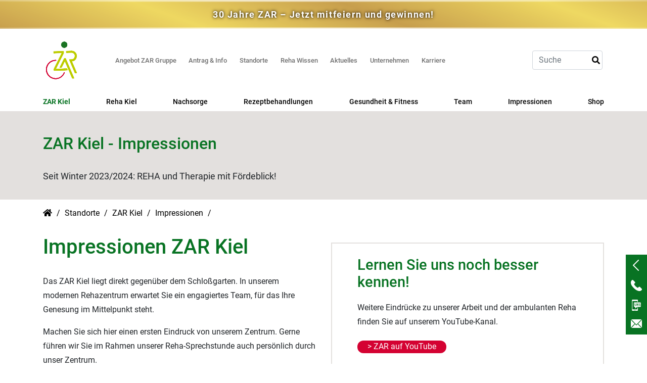

--- FILE ---
content_type: text/html; charset=utf-8
request_url: https://www.youtube-nocookie.com/embed/xZ_eDWV5RNE
body_size: 46656
content:
<!DOCTYPE html><html lang="en" dir="ltr" data-cast-api-enabled="true"><head><meta name="viewport" content="width=device-width, initial-scale=1"><script nonce="3M_4qtmpna869SZ9lJ-KDA">if ('undefined' == typeof Symbol || 'undefined' == typeof Symbol.iterator) {delete Array.prototype.entries;}</script><style name="www-roboto" nonce="SyRFCVREZ7RwEVnIO871Dg">@font-face{font-family:'Roboto';font-style:normal;font-weight:400;font-stretch:100%;src:url(//fonts.gstatic.com/s/roboto/v48/KFO7CnqEu92Fr1ME7kSn66aGLdTylUAMa3GUBHMdazTgWw.woff2)format('woff2');unicode-range:U+0460-052F,U+1C80-1C8A,U+20B4,U+2DE0-2DFF,U+A640-A69F,U+FE2E-FE2F;}@font-face{font-family:'Roboto';font-style:normal;font-weight:400;font-stretch:100%;src:url(//fonts.gstatic.com/s/roboto/v48/KFO7CnqEu92Fr1ME7kSn66aGLdTylUAMa3iUBHMdazTgWw.woff2)format('woff2');unicode-range:U+0301,U+0400-045F,U+0490-0491,U+04B0-04B1,U+2116;}@font-face{font-family:'Roboto';font-style:normal;font-weight:400;font-stretch:100%;src:url(//fonts.gstatic.com/s/roboto/v48/KFO7CnqEu92Fr1ME7kSn66aGLdTylUAMa3CUBHMdazTgWw.woff2)format('woff2');unicode-range:U+1F00-1FFF;}@font-face{font-family:'Roboto';font-style:normal;font-weight:400;font-stretch:100%;src:url(//fonts.gstatic.com/s/roboto/v48/KFO7CnqEu92Fr1ME7kSn66aGLdTylUAMa3-UBHMdazTgWw.woff2)format('woff2');unicode-range:U+0370-0377,U+037A-037F,U+0384-038A,U+038C,U+038E-03A1,U+03A3-03FF;}@font-face{font-family:'Roboto';font-style:normal;font-weight:400;font-stretch:100%;src:url(//fonts.gstatic.com/s/roboto/v48/KFO7CnqEu92Fr1ME7kSn66aGLdTylUAMawCUBHMdazTgWw.woff2)format('woff2');unicode-range:U+0302-0303,U+0305,U+0307-0308,U+0310,U+0312,U+0315,U+031A,U+0326-0327,U+032C,U+032F-0330,U+0332-0333,U+0338,U+033A,U+0346,U+034D,U+0391-03A1,U+03A3-03A9,U+03B1-03C9,U+03D1,U+03D5-03D6,U+03F0-03F1,U+03F4-03F5,U+2016-2017,U+2034-2038,U+203C,U+2040,U+2043,U+2047,U+2050,U+2057,U+205F,U+2070-2071,U+2074-208E,U+2090-209C,U+20D0-20DC,U+20E1,U+20E5-20EF,U+2100-2112,U+2114-2115,U+2117-2121,U+2123-214F,U+2190,U+2192,U+2194-21AE,U+21B0-21E5,U+21F1-21F2,U+21F4-2211,U+2213-2214,U+2216-22FF,U+2308-230B,U+2310,U+2319,U+231C-2321,U+2336-237A,U+237C,U+2395,U+239B-23B7,U+23D0,U+23DC-23E1,U+2474-2475,U+25AF,U+25B3,U+25B7,U+25BD,U+25C1,U+25CA,U+25CC,U+25FB,U+266D-266F,U+27C0-27FF,U+2900-2AFF,U+2B0E-2B11,U+2B30-2B4C,U+2BFE,U+3030,U+FF5B,U+FF5D,U+1D400-1D7FF,U+1EE00-1EEFF;}@font-face{font-family:'Roboto';font-style:normal;font-weight:400;font-stretch:100%;src:url(//fonts.gstatic.com/s/roboto/v48/KFO7CnqEu92Fr1ME7kSn66aGLdTylUAMaxKUBHMdazTgWw.woff2)format('woff2');unicode-range:U+0001-000C,U+000E-001F,U+007F-009F,U+20DD-20E0,U+20E2-20E4,U+2150-218F,U+2190,U+2192,U+2194-2199,U+21AF,U+21E6-21F0,U+21F3,U+2218-2219,U+2299,U+22C4-22C6,U+2300-243F,U+2440-244A,U+2460-24FF,U+25A0-27BF,U+2800-28FF,U+2921-2922,U+2981,U+29BF,U+29EB,U+2B00-2BFF,U+4DC0-4DFF,U+FFF9-FFFB,U+10140-1018E,U+10190-1019C,U+101A0,U+101D0-101FD,U+102E0-102FB,U+10E60-10E7E,U+1D2C0-1D2D3,U+1D2E0-1D37F,U+1F000-1F0FF,U+1F100-1F1AD,U+1F1E6-1F1FF,U+1F30D-1F30F,U+1F315,U+1F31C,U+1F31E,U+1F320-1F32C,U+1F336,U+1F378,U+1F37D,U+1F382,U+1F393-1F39F,U+1F3A7-1F3A8,U+1F3AC-1F3AF,U+1F3C2,U+1F3C4-1F3C6,U+1F3CA-1F3CE,U+1F3D4-1F3E0,U+1F3ED,U+1F3F1-1F3F3,U+1F3F5-1F3F7,U+1F408,U+1F415,U+1F41F,U+1F426,U+1F43F,U+1F441-1F442,U+1F444,U+1F446-1F449,U+1F44C-1F44E,U+1F453,U+1F46A,U+1F47D,U+1F4A3,U+1F4B0,U+1F4B3,U+1F4B9,U+1F4BB,U+1F4BF,U+1F4C8-1F4CB,U+1F4D6,U+1F4DA,U+1F4DF,U+1F4E3-1F4E6,U+1F4EA-1F4ED,U+1F4F7,U+1F4F9-1F4FB,U+1F4FD-1F4FE,U+1F503,U+1F507-1F50B,U+1F50D,U+1F512-1F513,U+1F53E-1F54A,U+1F54F-1F5FA,U+1F610,U+1F650-1F67F,U+1F687,U+1F68D,U+1F691,U+1F694,U+1F698,U+1F6AD,U+1F6B2,U+1F6B9-1F6BA,U+1F6BC,U+1F6C6-1F6CF,U+1F6D3-1F6D7,U+1F6E0-1F6EA,U+1F6F0-1F6F3,U+1F6F7-1F6FC,U+1F700-1F7FF,U+1F800-1F80B,U+1F810-1F847,U+1F850-1F859,U+1F860-1F887,U+1F890-1F8AD,U+1F8B0-1F8BB,U+1F8C0-1F8C1,U+1F900-1F90B,U+1F93B,U+1F946,U+1F984,U+1F996,U+1F9E9,U+1FA00-1FA6F,U+1FA70-1FA7C,U+1FA80-1FA89,U+1FA8F-1FAC6,U+1FACE-1FADC,U+1FADF-1FAE9,U+1FAF0-1FAF8,U+1FB00-1FBFF;}@font-face{font-family:'Roboto';font-style:normal;font-weight:400;font-stretch:100%;src:url(//fonts.gstatic.com/s/roboto/v48/KFO7CnqEu92Fr1ME7kSn66aGLdTylUAMa3OUBHMdazTgWw.woff2)format('woff2');unicode-range:U+0102-0103,U+0110-0111,U+0128-0129,U+0168-0169,U+01A0-01A1,U+01AF-01B0,U+0300-0301,U+0303-0304,U+0308-0309,U+0323,U+0329,U+1EA0-1EF9,U+20AB;}@font-face{font-family:'Roboto';font-style:normal;font-weight:400;font-stretch:100%;src:url(//fonts.gstatic.com/s/roboto/v48/KFO7CnqEu92Fr1ME7kSn66aGLdTylUAMa3KUBHMdazTgWw.woff2)format('woff2');unicode-range:U+0100-02BA,U+02BD-02C5,U+02C7-02CC,U+02CE-02D7,U+02DD-02FF,U+0304,U+0308,U+0329,U+1D00-1DBF,U+1E00-1E9F,U+1EF2-1EFF,U+2020,U+20A0-20AB,U+20AD-20C0,U+2113,U+2C60-2C7F,U+A720-A7FF;}@font-face{font-family:'Roboto';font-style:normal;font-weight:400;font-stretch:100%;src:url(//fonts.gstatic.com/s/roboto/v48/KFO7CnqEu92Fr1ME7kSn66aGLdTylUAMa3yUBHMdazQ.woff2)format('woff2');unicode-range:U+0000-00FF,U+0131,U+0152-0153,U+02BB-02BC,U+02C6,U+02DA,U+02DC,U+0304,U+0308,U+0329,U+2000-206F,U+20AC,U+2122,U+2191,U+2193,U+2212,U+2215,U+FEFF,U+FFFD;}@font-face{font-family:'Roboto';font-style:normal;font-weight:500;font-stretch:100%;src:url(//fonts.gstatic.com/s/roboto/v48/KFO7CnqEu92Fr1ME7kSn66aGLdTylUAMa3GUBHMdazTgWw.woff2)format('woff2');unicode-range:U+0460-052F,U+1C80-1C8A,U+20B4,U+2DE0-2DFF,U+A640-A69F,U+FE2E-FE2F;}@font-face{font-family:'Roboto';font-style:normal;font-weight:500;font-stretch:100%;src:url(//fonts.gstatic.com/s/roboto/v48/KFO7CnqEu92Fr1ME7kSn66aGLdTylUAMa3iUBHMdazTgWw.woff2)format('woff2');unicode-range:U+0301,U+0400-045F,U+0490-0491,U+04B0-04B1,U+2116;}@font-face{font-family:'Roboto';font-style:normal;font-weight:500;font-stretch:100%;src:url(//fonts.gstatic.com/s/roboto/v48/KFO7CnqEu92Fr1ME7kSn66aGLdTylUAMa3CUBHMdazTgWw.woff2)format('woff2');unicode-range:U+1F00-1FFF;}@font-face{font-family:'Roboto';font-style:normal;font-weight:500;font-stretch:100%;src:url(//fonts.gstatic.com/s/roboto/v48/KFO7CnqEu92Fr1ME7kSn66aGLdTylUAMa3-UBHMdazTgWw.woff2)format('woff2');unicode-range:U+0370-0377,U+037A-037F,U+0384-038A,U+038C,U+038E-03A1,U+03A3-03FF;}@font-face{font-family:'Roboto';font-style:normal;font-weight:500;font-stretch:100%;src:url(//fonts.gstatic.com/s/roboto/v48/KFO7CnqEu92Fr1ME7kSn66aGLdTylUAMawCUBHMdazTgWw.woff2)format('woff2');unicode-range:U+0302-0303,U+0305,U+0307-0308,U+0310,U+0312,U+0315,U+031A,U+0326-0327,U+032C,U+032F-0330,U+0332-0333,U+0338,U+033A,U+0346,U+034D,U+0391-03A1,U+03A3-03A9,U+03B1-03C9,U+03D1,U+03D5-03D6,U+03F0-03F1,U+03F4-03F5,U+2016-2017,U+2034-2038,U+203C,U+2040,U+2043,U+2047,U+2050,U+2057,U+205F,U+2070-2071,U+2074-208E,U+2090-209C,U+20D0-20DC,U+20E1,U+20E5-20EF,U+2100-2112,U+2114-2115,U+2117-2121,U+2123-214F,U+2190,U+2192,U+2194-21AE,U+21B0-21E5,U+21F1-21F2,U+21F4-2211,U+2213-2214,U+2216-22FF,U+2308-230B,U+2310,U+2319,U+231C-2321,U+2336-237A,U+237C,U+2395,U+239B-23B7,U+23D0,U+23DC-23E1,U+2474-2475,U+25AF,U+25B3,U+25B7,U+25BD,U+25C1,U+25CA,U+25CC,U+25FB,U+266D-266F,U+27C0-27FF,U+2900-2AFF,U+2B0E-2B11,U+2B30-2B4C,U+2BFE,U+3030,U+FF5B,U+FF5D,U+1D400-1D7FF,U+1EE00-1EEFF;}@font-face{font-family:'Roboto';font-style:normal;font-weight:500;font-stretch:100%;src:url(//fonts.gstatic.com/s/roboto/v48/KFO7CnqEu92Fr1ME7kSn66aGLdTylUAMaxKUBHMdazTgWw.woff2)format('woff2');unicode-range:U+0001-000C,U+000E-001F,U+007F-009F,U+20DD-20E0,U+20E2-20E4,U+2150-218F,U+2190,U+2192,U+2194-2199,U+21AF,U+21E6-21F0,U+21F3,U+2218-2219,U+2299,U+22C4-22C6,U+2300-243F,U+2440-244A,U+2460-24FF,U+25A0-27BF,U+2800-28FF,U+2921-2922,U+2981,U+29BF,U+29EB,U+2B00-2BFF,U+4DC0-4DFF,U+FFF9-FFFB,U+10140-1018E,U+10190-1019C,U+101A0,U+101D0-101FD,U+102E0-102FB,U+10E60-10E7E,U+1D2C0-1D2D3,U+1D2E0-1D37F,U+1F000-1F0FF,U+1F100-1F1AD,U+1F1E6-1F1FF,U+1F30D-1F30F,U+1F315,U+1F31C,U+1F31E,U+1F320-1F32C,U+1F336,U+1F378,U+1F37D,U+1F382,U+1F393-1F39F,U+1F3A7-1F3A8,U+1F3AC-1F3AF,U+1F3C2,U+1F3C4-1F3C6,U+1F3CA-1F3CE,U+1F3D4-1F3E0,U+1F3ED,U+1F3F1-1F3F3,U+1F3F5-1F3F7,U+1F408,U+1F415,U+1F41F,U+1F426,U+1F43F,U+1F441-1F442,U+1F444,U+1F446-1F449,U+1F44C-1F44E,U+1F453,U+1F46A,U+1F47D,U+1F4A3,U+1F4B0,U+1F4B3,U+1F4B9,U+1F4BB,U+1F4BF,U+1F4C8-1F4CB,U+1F4D6,U+1F4DA,U+1F4DF,U+1F4E3-1F4E6,U+1F4EA-1F4ED,U+1F4F7,U+1F4F9-1F4FB,U+1F4FD-1F4FE,U+1F503,U+1F507-1F50B,U+1F50D,U+1F512-1F513,U+1F53E-1F54A,U+1F54F-1F5FA,U+1F610,U+1F650-1F67F,U+1F687,U+1F68D,U+1F691,U+1F694,U+1F698,U+1F6AD,U+1F6B2,U+1F6B9-1F6BA,U+1F6BC,U+1F6C6-1F6CF,U+1F6D3-1F6D7,U+1F6E0-1F6EA,U+1F6F0-1F6F3,U+1F6F7-1F6FC,U+1F700-1F7FF,U+1F800-1F80B,U+1F810-1F847,U+1F850-1F859,U+1F860-1F887,U+1F890-1F8AD,U+1F8B0-1F8BB,U+1F8C0-1F8C1,U+1F900-1F90B,U+1F93B,U+1F946,U+1F984,U+1F996,U+1F9E9,U+1FA00-1FA6F,U+1FA70-1FA7C,U+1FA80-1FA89,U+1FA8F-1FAC6,U+1FACE-1FADC,U+1FADF-1FAE9,U+1FAF0-1FAF8,U+1FB00-1FBFF;}@font-face{font-family:'Roboto';font-style:normal;font-weight:500;font-stretch:100%;src:url(//fonts.gstatic.com/s/roboto/v48/KFO7CnqEu92Fr1ME7kSn66aGLdTylUAMa3OUBHMdazTgWw.woff2)format('woff2');unicode-range:U+0102-0103,U+0110-0111,U+0128-0129,U+0168-0169,U+01A0-01A1,U+01AF-01B0,U+0300-0301,U+0303-0304,U+0308-0309,U+0323,U+0329,U+1EA0-1EF9,U+20AB;}@font-face{font-family:'Roboto';font-style:normal;font-weight:500;font-stretch:100%;src:url(//fonts.gstatic.com/s/roboto/v48/KFO7CnqEu92Fr1ME7kSn66aGLdTylUAMa3KUBHMdazTgWw.woff2)format('woff2');unicode-range:U+0100-02BA,U+02BD-02C5,U+02C7-02CC,U+02CE-02D7,U+02DD-02FF,U+0304,U+0308,U+0329,U+1D00-1DBF,U+1E00-1E9F,U+1EF2-1EFF,U+2020,U+20A0-20AB,U+20AD-20C0,U+2113,U+2C60-2C7F,U+A720-A7FF;}@font-face{font-family:'Roboto';font-style:normal;font-weight:500;font-stretch:100%;src:url(//fonts.gstatic.com/s/roboto/v48/KFO7CnqEu92Fr1ME7kSn66aGLdTylUAMa3yUBHMdazQ.woff2)format('woff2');unicode-range:U+0000-00FF,U+0131,U+0152-0153,U+02BB-02BC,U+02C6,U+02DA,U+02DC,U+0304,U+0308,U+0329,U+2000-206F,U+20AC,U+2122,U+2191,U+2193,U+2212,U+2215,U+FEFF,U+FFFD;}</style><script name="www-roboto" nonce="3M_4qtmpna869SZ9lJ-KDA">if (document.fonts && document.fonts.load) {document.fonts.load("400 10pt Roboto", "E"); document.fonts.load("500 10pt Roboto", "E");}</script><link rel="stylesheet" href="/s/player/b95b0e7a/www-player.css" name="www-player" nonce="SyRFCVREZ7RwEVnIO871Dg"><style nonce="SyRFCVREZ7RwEVnIO871Dg">html {overflow: hidden;}body {font: 12px Roboto, Arial, sans-serif; background-color: #000; color: #fff; height: 100%; width: 100%; overflow: hidden; position: absolute; margin: 0; padding: 0;}#player {width: 100%; height: 100%;}h1 {text-align: center; color: #fff;}h3 {margin-top: 6px; margin-bottom: 3px;}.player-unavailable {position: absolute; top: 0; left: 0; right: 0; bottom: 0; padding: 25px; font-size: 13px; background: url(/img/meh7.png) 50% 65% no-repeat;}.player-unavailable .message {text-align: left; margin: 0 -5px 15px; padding: 0 5px 14px; border-bottom: 1px solid #888; font-size: 19px; font-weight: normal;}.player-unavailable a {color: #167ac6; text-decoration: none;}</style><script nonce="3M_4qtmpna869SZ9lJ-KDA">var ytcsi={gt:function(n){n=(n||"")+"data_";return ytcsi[n]||(ytcsi[n]={tick:{},info:{},gel:{preLoggedGelInfos:[]}})},now:window.performance&&window.performance.timing&&window.performance.now&&window.performance.timing.navigationStart?function(){return window.performance.timing.navigationStart+window.performance.now()}:function(){return(new Date).getTime()},tick:function(l,t,n){var ticks=ytcsi.gt(n).tick;var v=t||ytcsi.now();if(ticks[l]){ticks["_"+l]=ticks["_"+l]||[ticks[l]];ticks["_"+l].push(v)}ticks[l]=
v},info:function(k,v,n){ytcsi.gt(n).info[k]=v},infoGel:function(p,n){ytcsi.gt(n).gel.preLoggedGelInfos.push(p)},setStart:function(t,n){ytcsi.tick("_start",t,n)}};
(function(w,d){function isGecko(){if(!w.navigator)return false;try{if(w.navigator.userAgentData&&w.navigator.userAgentData.brands&&w.navigator.userAgentData.brands.length){var brands=w.navigator.userAgentData.brands;var i=0;for(;i<brands.length;i++)if(brands[i]&&brands[i].brand==="Firefox")return true;return false}}catch(e){setTimeout(function(){throw e;})}if(!w.navigator.userAgent)return false;var ua=w.navigator.userAgent;return ua.indexOf("Gecko")>0&&ua.toLowerCase().indexOf("webkit")<0&&ua.indexOf("Edge")<
0&&ua.indexOf("Trident")<0&&ua.indexOf("MSIE")<0}ytcsi.setStart(w.performance?w.performance.timing.responseStart:null);var isPrerender=(d.visibilityState||d.webkitVisibilityState)=="prerender";var vName=!d.visibilityState&&d.webkitVisibilityState?"webkitvisibilitychange":"visibilitychange";if(isPrerender){var startTick=function(){ytcsi.setStart();d.removeEventListener(vName,startTick)};d.addEventListener(vName,startTick,false)}if(d.addEventListener)d.addEventListener(vName,function(){ytcsi.tick("vc")},
false);if(isGecko()){var isHidden=(d.visibilityState||d.webkitVisibilityState)=="hidden";if(isHidden)ytcsi.tick("vc")}var slt=function(el,t){setTimeout(function(){var n=ytcsi.now();el.loadTime=n;if(el.slt)el.slt()},t)};w.__ytRIL=function(el){if(!el.getAttribute("data-thumb"))if(w.requestAnimationFrame)w.requestAnimationFrame(function(){slt(el,0)});else slt(el,16)}})(window,document);
</script><script nonce="3M_4qtmpna869SZ9lJ-KDA">var ytcfg={d:function(){return window.yt&&yt.config_||ytcfg.data_||(ytcfg.data_={})},get:function(k,o){return k in ytcfg.d()?ytcfg.d()[k]:o},set:function(){var a=arguments;if(a.length>1)ytcfg.d()[a[0]]=a[1];else{var k;for(k in a[0])ytcfg.d()[k]=a[0][k]}}};
ytcfg.set({"CLIENT_CANARY_STATE":"none","DEVICE":"cbr\u003dChrome\u0026cbrand\u003dapple\u0026cbrver\u003d131.0.0.0\u0026ceng\u003dWebKit\u0026cengver\u003d537.36\u0026cos\u003dMacintosh\u0026cosver\u003d10_15_7\u0026cplatform\u003dDESKTOP","EVENT_ID":"TNVsaZyLAr6jlu8P4vD6iA0","EXPERIMENT_FLAGS":{"ab_det_apb_b":true,"ab_det_apm":true,"ab_det_el_h":true,"ab_det_em_inj":true,"ab_fk_sk_cl":true,"ab_l_sig_st":true,"ab_l_sig_st_e":true,"action_companion_center_align_description":true,"allow_skip_networkless":true,"always_send_and_write":true,"att_web_record_metrics":true,"attmusi":true,"c3_enable_button_impression_logging":true,"c3_watch_page_component":true,"cancel_pending_navs":true,"clean_up_manual_attribution_header":true,"config_age_report_killswitch":true,"cow_optimize_idom_compat":true,"csi_config_handling_infra":true,"csi_on_gel":true,"delhi_mweb_colorful_sd":true,"delhi_mweb_colorful_sd_v2":true,"deprecate_csi_has_info":true,"deprecate_pair_servlet_enabled":true,"desktop_sparkles_light_cta_button":true,"disable_cached_masthead_data":true,"disable_child_node_auto_formatted_strings":true,"disable_enf_isd":true,"disable_log_to_visitor_layer":true,"disable_pacf_logging_for_memory_limited_tv":true,"embeds_enable_eid_enforcement_for_youtube":true,"embeds_enable_info_panel_dismissal":true,"embeds_enable_pfp_always_unbranded":true,"embeds_muted_autoplay_sound_fix":true,"embeds_serve_es6_client":true,"embeds_web_nwl_disable_nocookie":true,"embeds_web_updated_shorts_definition_fix":true,"enable_active_view_display_ad_renderer_web_home":true,"enable_ad_disclosure_banner_a11y_fix":true,"enable_chips_shelf_view_model_fully_reactive":true,"enable_client_creator_goal_ticker_bar_revamp":true,"enable_client_only_wiz_direct_reactions":true,"enable_client_sli_logging":true,"enable_client_streamz_web":true,"enable_client_ve_spec":true,"enable_cloud_save_error_popup_after_retry":true,"enable_cookie_reissue_iframe":true,"enable_dai_sdf_h5_preroll":true,"enable_datasync_id_header_in_web_vss_pings":true,"enable_default_mono_cta_migration_web_client":true,"enable_dma_post_enforcement":true,"enable_docked_chat_messages":true,"enable_drop_shadow_experiment":true,"enable_entity_store_from_dependency_injection":true,"enable_inline_muted_playback_on_web_search":true,"enable_inline_muted_playback_on_web_search_for_vdc":true,"enable_inline_muted_playback_on_web_search_for_vdcb":true,"enable_is_extended_monitoring":true,"enable_is_mini_app_page_active_bugfix":true,"enable_live_overlay_feed_in_live_chat":true,"enable_logging_first_user_action_after_game_ready":true,"enable_ltc_param_fetch_from_innertube":true,"enable_masthead_mweb_padding_fix":true,"enable_menu_renderer_button_in_mweb_hclr":true,"enable_mini_app_command_handler_mweb_fix":true,"enable_mini_app_iframe_loaded_logging":true,"enable_mini_guide_downloads_item":true,"enable_mixed_direction_formatted_strings":true,"enable_mweb_livestream_ui_update":true,"enable_mweb_new_caption_language_picker":true,"enable_names_handles_account_switcher":true,"enable_network_request_logging_on_game_events":true,"enable_new_paid_product_placement":true,"enable_obtaining_ppn_query_param":true,"enable_open_in_new_tab_icon_for_short_dr_for_desktop_search":true,"enable_open_yt_content":true,"enable_origin_query_parameter_bugfix":true,"enable_pause_ads_on_ytv_html5":true,"enable_payments_purchase_manager":true,"enable_pdp_icon_prefetch":true,"enable_pl_r_si_fa":true,"enable_place_pivot_url":true,"enable_playable_a11y_label_with_badge_text":true,"enable_pv_screen_modern_text":true,"enable_removing_navbar_title_on_hashtag_page_mweb":true,"enable_resetting_scroll_position_on_flow_change":true,"enable_rta_manager":true,"enable_sdf_companion_h5":true,"enable_sdf_dai_h5_midroll":true,"enable_sdf_h5_endemic_mid_post_roll":true,"enable_sdf_on_h5_unplugged_vod_midroll":true,"enable_sdf_shorts_player_bytes_h5":true,"enable_sdk_performance_network_logging":true,"enable_sending_unwrapped_game_audio_as_serialized_metadata":true,"enable_sfv_effect_pivot_url":true,"enable_shorts_new_carousel":true,"enable_skip_ad_guidance_prompt":true,"enable_skippable_ads_for_unplugged_ad_pod":true,"enable_smearing_expansion_dai":true,"enable_third_party_info":true,"enable_time_out_messages":true,"enable_timeline_view_modern_transcript_fe":true,"enable_video_display_compact_button_group_for_desktop_search":true,"enable_watch_next_pause_autoplay_lact":true,"enable_web_home_top_landscape_image_layout_level_click":true,"enable_web_tiered_gel":true,"enable_window_constrained_buy_flow_dialog":true,"enable_wiz_queue_effect_and_on_init_initial_runs":true,"enable_ypc_spinners":true,"enable_yt_ata_iframe_authuser":true,"export_networkless_options":true,"export_player_version_to_ytconfig":true,"fill_single_video_with_notify_to_lasr":true,"fix_ad_miniplayer_controls_rendering":true,"fix_ads_tracking_for_swf_config_deprecation_mweb":true,"h5_companion_enable_adcpn_macro_substitution_for_click_pings":true,"h5_inplayer_enable_adcpn_macro_substitution_for_click_pings":true,"h5_reset_cache_and_filter_before_update_masthead":true,"hide_channel_creation_title_for_mweb":true,"high_ccv_client_side_caching_h5":true,"html5_log_trigger_events_with_debug_data":true,"html5_ssdai_enable_media_end_cue_range":true,"il_attach_cache_limit":true,"il_use_view_model_logging_context":true,"is_browser_support_for_webcam_streaming":true,"json_condensed_response":true,"kev_adb_pg":true,"kevlar_gel_error_routing":true,"kevlar_watch_cinematics":true,"live_chat_enable_controller_extraction":true,"live_chat_enable_rta_manager":true,"live_chat_increased_min_height":true,"log_click_with_layer_from_element_in_command_handler":true,"log_errors_through_nwl_on_retry":true,"mdx_enable_privacy_disclosure_ui":true,"mdx_load_cast_api_bootstrap_script":true,"medium_progress_bar_modification":true,"migrate_remaining_web_ad_badges_to_innertube":true,"mobile_account_menu_refresh":true,"mweb_a11y_enable_player_controls_invisible_toggle":true,"mweb_account_linking_noapp":true,"mweb_after_render_to_scheduler":true,"mweb_allow_modern_search_suggest_behavior":true,"mweb_animated_actions":true,"mweb_app_upsell_button_direct_to_app":true,"mweb_big_progress_bar":true,"mweb_c3_disable_carve_out":true,"mweb_c3_disable_carve_out_keep_external_links":true,"mweb_c3_enable_adaptive_signals":true,"mweb_c3_endscreen":true,"mweb_c3_endscreen_v2":true,"mweb_c3_library_page_enable_recent_shelf":true,"mweb_c3_remove_web_navigation_endpoint_data":true,"mweb_c3_use_canonical_from_player_response":true,"mweb_cinematic_watch":true,"mweb_command_handler":true,"mweb_delay_watch_initial_data":true,"mweb_disable_searchbar_scroll":true,"mweb_enable_fine_scrubbing_for_recs":true,"mweb_enable_keto_batch_player_fullscreen":true,"mweb_enable_keto_batch_player_progress_bar":true,"mweb_enable_keto_batch_player_tooltips":true,"mweb_enable_lockup_view_model_for_ucp":true,"mweb_enable_more_drawer":true,"mweb_enable_optional_fullscreen_landscape_locking":true,"mweb_enable_overlay_touch_manager":true,"mweb_enable_premium_carve_out_fix":true,"mweb_enable_refresh_detection":true,"mweb_enable_search_imp":true,"mweb_enable_sequence_signal":true,"mweb_enable_shorts_pivot_button":true,"mweb_enable_shorts_video_preload":true,"mweb_enable_skippables_on_jio_phone":true,"mweb_enable_storyboards":true,"mweb_enable_two_line_title_on_shorts":true,"mweb_enable_varispeed_controller":true,"mweb_enable_warm_channel_requests":true,"mweb_enable_watch_feed_infinite_scroll":true,"mweb_enable_wrapped_unplugged_pause_membership_dialog_renderer":true,"mweb_filter_video_format_in_webfe":true,"mweb_fix_livestream_seeking":true,"mweb_fix_monitor_visibility_after_render":true,"mweb_fix_section_list_continuation_item_renderers":true,"mweb_force_ios_fallback_to_native_control":true,"mweb_fp_auto_fullscreen":true,"mweb_fullscreen_controls":true,"mweb_fullscreen_controls_action_buttons":true,"mweb_fullscreen_watch_system":true,"mweb_home_reactive_shorts":true,"mweb_innertube_search_command":true,"mweb_kaios_enable_autoplay_switch_view_model":true,"mweb_lang_in_html":true,"mweb_like_button_synced_with_entities":true,"mweb_logo_use_home_page_ve":true,"mweb_module_decoration":true,"mweb_native_control_in_faux_fullscreen_shared":true,"mweb_panel_container_inert":true,"mweb_player_control_on_hover":true,"mweb_player_delhi_dtts":true,"mweb_player_settings_use_bottom_sheet":true,"mweb_player_show_previous_next_buttons_in_playlist":true,"mweb_player_skip_no_op_state_changes":true,"mweb_player_user_select_none":true,"mweb_playlist_engagement_panel":true,"mweb_progress_bar_seek_on_mouse_click":true,"mweb_pull_2_full":true,"mweb_pull_2_full_enable_touch_handlers":true,"mweb_schedule_warm_watch_response":true,"mweb_searchbox_legacy_navigation":true,"mweb_see_fewer_shorts":true,"mweb_sheets_ui_refresh":true,"mweb_shorts_comments_panel_id_change":true,"mweb_shorts_early_continuation":true,"mweb_show_ios_smart_banner":true,"mweb_use_server_url_on_startup":true,"mweb_watch_captions_enable_auto_translate":true,"mweb_watch_captions_set_default_size":true,"mweb_watch_stop_scheduler_on_player_response":true,"mweb_watchfeed_big_thumbnails":true,"mweb_yt_searchbox":true,"networkless_logging":true,"no_client_ve_attach_unless_shown":true,"nwl_send_from_memory_when_online":true,"pageid_as_header_web":true,"playback_settings_use_switch_menu":true,"player_controls_autonav_fix":true,"player_controls_skip_double_signal_update":true,"polymer_bad_build_labels":true,"polymer_verifiy_app_state":true,"qoe_send_and_write":true,"remove_chevron_from_ad_disclosure_banner_h5":true,"remove_masthead_channel_banner_on_refresh":true,"remove_slot_id_exited_trigger_for_dai_in_player_slot_expire":true,"replace_client_url_parsing_with_server_signal":true,"service_worker_enabled":true,"service_worker_push_enabled":true,"service_worker_push_home_page_prompt":true,"service_worker_push_watch_page_prompt":true,"shell_load_gcf":true,"shorten_initial_gel_batch_timeout":true,"should_use_yt_voice_endpoint_in_kaios":true,"skip_invalid_ytcsi_ticks":true,"skip_setting_info_in_csi_data_object":true,"smarter_ve_dedupping":true,"speedmaster_no_seek":true,"start_client_gcf_mweb":true,"stop_handling_click_for_non_rendering_overlay_layout":true,"suppress_error_204_logging":true,"synced_panel_scrolling_controller":true,"use_event_time_ms_header":true,"use_fifo_for_networkless":true,"use_player_abuse_bg_library":true,"use_request_time_ms_header":true,"use_session_based_sampling":true,"use_thumbnail_overlay_time_status_renderer_for_live_badge":true,"use_ts_visibilitylogger":true,"vss_final_ping_send_and_write":true,"vss_playback_use_send_and_write":true,"web_adaptive_repeat_ase":true,"web_always_load_chat_support":true,"web_animated_like":true,"web_api_url":true,"web_attributed_string_deep_equal_bugfix":true,"web_autonav_allow_off_by_default":true,"web_button_vm_refactor_disabled":true,"web_c3_log_app_init_finish":true,"web_csi_action_sampling_enabled":true,"web_dedupe_ve_grafting":true,"web_disable_backdrop_filter":true,"web_enable_ab_rsp_cl":true,"web_enable_course_icon_update":true,"web_enable_error_204":true,"web_enable_horizontal_video_attributes_section":true,"web_fix_segmented_like_dislike_undefined":true,"web_gcf_hashes_innertube":true,"web_gel_timeout_cap":true,"web_metadata_carousel_elref_bugfix":true,"web_parent_target_for_sheets":true,"web_persist_server_autonav_state_on_client":true,"web_playback_associated_log_ctt":true,"web_playback_associated_ve":true,"web_prefetch_preload_video":true,"web_progress_bar_draggable":true,"web_resizable_advertiser_banner_on_masthead_safari_fix":true,"web_scheduler_auto_init":true,"web_shorts_just_watched_on_channel_and_pivot_study":true,"web_shorts_just_watched_overlay":true,"web_shorts_pivot_button_view_model_reactive":true,"web_update_panel_visibility_logging_fix":true,"web_video_attribute_view_model_a11y_fix":true,"web_watch_controls_state_signals":true,"web_wiz_attributed_string":true,"web_yt_config_context":true,"webfe_mweb_watch_microdata":true,"webfe_watch_shorts_canonical_url_fix":true,"webpo_exit_on_net_err":true,"wiz_diff_overwritable":true,"wiz_memoize_stamper_items":true,"woffle_used_state_report":true,"wpo_gel_strz":true,"ytcp_paper_tooltip_use_scoped_owner_root":true,"ytidb_clear_embedded_player":true,"H5_async_logging_delay_ms":30000.0,"attention_logging_scroll_throttle":500.0,"autoplay_pause_by_lact_sampling_fraction":0.0,"cinematic_watch_effect_opacity":0.4,"log_window_onerror_fraction":0.1,"speedmaster_playback_rate":2.0,"tv_pacf_logging_sample_rate":0.01,"web_attention_logging_scroll_throttle":500.0,"web_load_prediction_threshold":0.1,"web_navigation_prediction_threshold":0.1,"web_pbj_log_warning_rate":0.0,"web_system_health_fraction":0.01,"ytidb_transaction_ended_event_rate_limit":0.02,"active_time_update_interval_ms":10000,"att_init_delay":500,"autoplay_pause_by_lact_sec":0,"botguard_async_snapshot_timeout_ms":3000,"check_navigator_accuracy_timeout_ms":0,"cinematic_watch_css_filter_blur_strength":40,"cinematic_watch_fade_out_duration":500,"close_webview_delay_ms":100,"cloud_save_game_data_rate_limit_ms":3000,"compression_disable_point":10,"custom_active_view_tos_timeout_ms":3600000,"embeds_widget_poll_interval_ms":0,"gel_min_batch_size":3,"gel_queue_timeout_max_ms":60000,"get_async_timeout_ms":60000,"hide_cta_for_home_web_video_ads_animate_in_time":2,"html5_byterate_soft_cap":0,"initial_gel_batch_timeout":2000,"max_body_size_to_compress":500000,"max_prefetch_window_sec_for_livestream_optimization":10,"min_prefetch_offset_sec_for_livestream_optimization":20,"mini_app_container_iframe_src_update_delay_ms":0,"multiple_preview_news_duration_time":11000,"mweb_c3_toast_duration_ms":5000,"mweb_deep_link_fallback_timeout_ms":10000,"mweb_delay_response_received_actions":100,"mweb_fp_dpad_rate_limit_ms":0,"mweb_fp_dpad_watch_title_clamp_lines":0,"mweb_history_manager_cache_size":100,"mweb_ios_fullscreen_playback_transition_delay_ms":500,"mweb_ios_fullscreen_system_pause_epilson_ms":0,"mweb_override_response_store_expiration_ms":0,"mweb_shorts_early_continuation_trigger_threshold":4,"mweb_w2w_max_age_seconds":0,"mweb_watch_captions_default_size":2,"neon_dark_launch_gradient_count":0,"network_polling_interval":30000,"play_click_interval_ms":30000,"play_ping_interval_ms":10000,"prefetch_comments_ms_after_video":0,"send_config_hash_timer":0,"service_worker_push_logged_out_prompt_watches":-1,"service_worker_push_prompt_cap":-1,"service_worker_push_prompt_delay_microseconds":3888000000000,"show_mini_app_ad_frequency_cap_ms":300000,"slow_compressions_before_abandon_count":4,"speedmaster_cancellation_movement_dp":10,"speedmaster_touch_activation_ms":500,"web_attention_logging_throttle":500,"web_foreground_heartbeat_interval_ms":28000,"web_gel_debounce_ms":10000,"web_logging_max_batch":100,"web_max_tracing_events":50,"web_tracing_session_replay":0,"wil_icon_max_concurrent_fetches":9999,"ytidb_remake_db_retries":3,"ytidb_reopen_db_retries":3,"WebClientReleaseProcessCritical__youtube_embeds_client_version_override":"","WebClientReleaseProcessCritical__youtube_embeds_web_client_version_override":"","WebClientReleaseProcessCritical__youtube_mweb_client_version_override":"","debug_forced_internalcountrycode":"","embeds_web_synth_ch_headers_banned_urls_regex":"","enable_web_media_service":"DISABLED","il_payload_scraping":"","live_chat_unicode_emoji_json_url":"https://www.gstatic.com/youtube/img/emojis/emojis-svg-9.json","mweb_deep_link_feature_tag_suffix":"11268432","mweb_enable_shorts_innertube_player_prefetch_trigger":"NONE","mweb_fp_dpad":"home,search,browse,channel,create_channel,experiments,settings,trending,oops,404,paid_memberships,sponsorship,premium,shorts","mweb_fp_dpad_linear_navigation":"","mweb_fp_dpad_linear_navigation_visitor":"","mweb_fp_dpad_visitor":"","mweb_preload_video_by_player_vars":"","mweb_sign_in_button_style":"STYLE_SUGGESTIVE_AVATAR","place_pivot_triggering_container_alternate":"","place_pivot_triggering_counterfactual_container_alternate":"","search_ui_mweb_searchbar_restyle":"DEFAULT","service_worker_push_force_notification_prompt_tag":"1","service_worker_scope":"/","suggest_exp_str":"","web_client_version_override":"","kevlar_command_handler_command_banlist":[],"mini_app_ids_without_game_ready":["UgkxHHtsak1SC8mRGHMZewc4HzeAY3yhPPmJ","Ugkx7OgzFqE6z_5Mtf4YsotGfQNII1DF_RBm"],"web_op_signal_type_banlist":[],"web_tracing_enabled_spans":["event","command"]},"GAPI_HINT_PARAMS":"m;/_/scs/abc-static/_/js/k\u003dgapi.gapi.en.FZb77tO2YW4.O/d\u003d1/rs\u003dAHpOoo8lqavmo6ayfVxZovyDiP6g3TOVSQ/m\u003d__features__","GAPI_HOST":"https://apis.google.com","GAPI_LOCALE":"en_US","GL":"US","HL":"en","HTML_DIR":"ltr","HTML_LANG":"en","INNERTUBE_API_KEY":"AIzaSyAO_FJ2SlqU8Q4STEHLGCilw_Y9_11qcW8","INNERTUBE_API_VERSION":"v1","INNERTUBE_CLIENT_NAME":"WEB_EMBEDDED_PLAYER","INNERTUBE_CLIENT_VERSION":"1.20260116.01.00","INNERTUBE_CONTEXT":{"client":{"hl":"en","gl":"US","remoteHost":"18.191.47.158","deviceMake":"Apple","deviceModel":"","visitorData":"Cgs1amxhNFpEMWFXQSjMqrPLBjIKCgJVUxIEGgAgPQ%3D%3D","userAgent":"Mozilla/5.0 (Macintosh; Intel Mac OS X 10_15_7) AppleWebKit/537.36 (KHTML, like Gecko) Chrome/131.0.0.0 Safari/537.36; ClaudeBot/1.0; +claudebot@anthropic.com),gzip(gfe)","clientName":"WEB_EMBEDDED_PLAYER","clientVersion":"1.20260116.01.00","osName":"Macintosh","osVersion":"10_15_7","originalUrl":"https://www.youtube-nocookie.com/embed/xZ_eDWV5RNE","platform":"DESKTOP","clientFormFactor":"UNKNOWN_FORM_FACTOR","configInfo":{"appInstallData":"[base64]%3D"},"browserName":"Chrome","browserVersion":"131.0.0.0","acceptHeader":"text/html,application/xhtml+xml,application/xml;q\u003d0.9,image/webp,image/apng,*/*;q\u003d0.8,application/signed-exchange;v\u003db3;q\u003d0.9","deviceExperimentId":"ChxOelU1TmpZNE1URTVOVE0xTXpBNU5UVXlNQT09EMyqs8sGGMyqs8sG","rolloutToken":"CNSHubfyscLpHBD09J3NjpWSAxj09J3NjpWSAw%3D%3D"},"user":{"lockedSafetyMode":false},"request":{"useSsl":true},"clickTracking":{"clickTrackingParams":"IhMInOGdzY6VkgMVvpHlBx1iuB7R"},"thirdParty":{"embeddedPlayerContext":{"embeddedPlayerEncryptedContext":"AD5ZzFS0ah347wI8zD8lFIjHeWXSG8l0Rsvs1CE7jZ-fFD8UBviwwQ7MfA_Hx_NFn7c72BNJMgeFE-pY5GvmcdKM2IVo5h1-UZ2Hxi1JzthNXejZK42yPyIKe_5qkXsx63tI-GdRwjG7e41KiDU","ancestorOriginsSupported":false}}},"INNERTUBE_CONTEXT_CLIENT_NAME":56,"INNERTUBE_CONTEXT_CLIENT_VERSION":"1.20260116.01.00","INNERTUBE_CONTEXT_GL":"US","INNERTUBE_CONTEXT_HL":"en","LATEST_ECATCHER_SERVICE_TRACKING_PARAMS":{"client.name":"WEB_EMBEDDED_PLAYER","client.jsfeat":"2021"},"LOGGED_IN":false,"PAGE_BUILD_LABEL":"youtube.embeds.web_20260116_01_RC00","PAGE_CL":856990104,"SERVER_NAME":"WebFE","VISITOR_DATA":"Cgs1amxhNFpEMWFXQSjMqrPLBjIKCgJVUxIEGgAgPQ%3D%3D","WEB_PLAYER_CONTEXT_CONFIGS":{"WEB_PLAYER_CONTEXT_CONFIG_ID_EMBEDDED_PLAYER":{"rootElementId":"movie_player","jsUrl":"/s/player/b95b0e7a/player_ias.vflset/en_US/base.js","cssUrl":"/s/player/b95b0e7a/www-player.css","contextId":"WEB_PLAYER_CONTEXT_CONFIG_ID_EMBEDDED_PLAYER","eventLabel":"embedded","contentRegion":"US","hl":"en_US","hostLanguage":"en","innertubeApiKey":"AIzaSyAO_FJ2SlqU8Q4STEHLGCilw_Y9_11qcW8","innertubeApiVersion":"v1","innertubeContextClientVersion":"1.20260116.01.00","device":{"brand":"apple","model":"","browser":"Chrome","browserVersion":"131.0.0.0","os":"Macintosh","osVersion":"10_15_7","platform":"DESKTOP","interfaceName":"WEB_EMBEDDED_PLAYER","interfaceVersion":"1.20260116.01.00"},"serializedExperimentIds":"24004644,51010235,51063643,51098299,51204329,51222973,51340662,51349914,51353393,51366423,51389629,51404808,51404810,51458176,51484222,51490331,51500051,51505436,51530495,51534669,51560386,51565115,51566373,51578632,51583568,51583821,51585555,51586115,51605258,51605395,51609830,51611457,51615067,51619500,51620866,51621065,51622350,51622845,51632249,51637029,51638932,51647792,51648336,51656217,51658773,51666850,51672162,51678339,51681662,51683502,51684302,51684306,51691590,51693510,51696107,51696619,51697032,51700777,51704637,51705183,51705185,51709242,51711227,51711298,51712601,51713237,51714463,51717474,51717746,51719110,51719410,51719627,51732103,51735449,51737134,51737660,51737680,51738919,51741220,51742828,51742877,51744563","serializedExperimentFlags":"H5_async_logging_delay_ms\u003d30000.0\u0026PlayerWeb__h5_enable_advisory_rating_restrictions\u003dtrue\u0026a11y_h5_associate_survey_question\u003dtrue\u0026ab_det_apb_b\u003dtrue\u0026ab_det_apm\u003dtrue\u0026ab_det_el_h\u003dtrue\u0026ab_det_em_inj\u003dtrue\u0026ab_fk_sk_cl\u003dtrue\u0026ab_l_sig_st\u003dtrue\u0026ab_l_sig_st_e\u003dtrue\u0026action_companion_center_align_description\u003dtrue\u0026ad_pod_disable_companion_persist_ads_quality\u003dtrue\u0026add_stmp_logs_for_voice_boost\u003dtrue\u0026allow_autohide_on_paused_videos\u003dtrue\u0026allow_drm_override\u003dtrue\u0026allow_live_autoplay\u003dtrue\u0026allow_poltergust_autoplay\u003dtrue\u0026allow_skip_networkless\u003dtrue\u0026allow_vp9_1080p_mq_enc\u003dtrue\u0026always_cache_redirect_endpoint\u003dtrue\u0026always_send_and_write\u003dtrue\u0026annotation_module_vast_cards_load_logging_fraction\u003d0.0\u0026assign_drm_family_by_format\u003dtrue\u0026att_web_record_metrics\u003dtrue\u0026attention_logging_scroll_throttle\u003d500.0\u0026attmusi\u003dtrue\u0026autoplay_time\u003d10000\u0026autoplay_time_for_fullscreen\u003d-1\u0026autoplay_time_for_music_content\u003d-1\u0026bg_vm_reinit_threshold\u003d7200000\u0026blocked_packages_for_sps\u003d[]\u0026botguard_async_snapshot_timeout_ms\u003d3000\u0026captions_url_add_ei\u003dtrue\u0026check_navigator_accuracy_timeout_ms\u003d0\u0026clean_up_manual_attribution_header\u003dtrue\u0026compression_disable_point\u003d10\u0026cow_optimize_idom_compat\u003dtrue\u0026csi_config_handling_infra\u003dtrue\u0026csi_on_gel\u003dtrue\u0026custom_active_view_tos_timeout_ms\u003d3600000\u0026dash_manifest_version\u003d5\u0026debug_bandaid_hostname\u003d\u0026debug_bandaid_port\u003d0\u0026debug_sherlog_username\u003d\u0026delhi_fast_follow_autonav_toggle\u003dtrue\u0026delhi_modern_player_default_thumbnail_percentage\u003d0.0\u0026delhi_modern_player_faster_autohide_delay_ms\u003d2000\u0026delhi_modern_player_pause_thumbnail_percentage\u003d0.6\u0026delhi_modern_web_player_blending_mode\u003d\u0026delhi_modern_web_player_disable_frosted_glass\u003dtrue\u0026delhi_modern_web_player_horizontal_volume_controls\u003dtrue\u0026delhi_modern_web_player_lhs_volume_controls\u003dtrue\u0026delhi_modern_web_player_responsive_compact_controls_threshold\u003d0\u0026deprecate_22\u003dtrue\u0026deprecate_csi_has_info\u003dtrue\u0026deprecate_delay_ping\u003dtrue\u0026deprecate_pair_servlet_enabled\u003dtrue\u0026desktop_sparkles_light_cta_button\u003dtrue\u0026disable_av1_setting\u003dtrue\u0026disable_branding_context\u003dtrue\u0026disable_cached_masthead_data\u003dtrue\u0026disable_channel_id_check_for_suspended_channels\u003dtrue\u0026disable_child_node_auto_formatted_strings\u003dtrue\u0026disable_enf_isd\u003dtrue\u0026disable_lifa_for_supex_users\u003dtrue\u0026disable_log_to_visitor_layer\u003dtrue\u0026disable_mdx_connection_in_mdx_module_for_music_web\u003dtrue\u0026disable_pacf_logging_for_memory_limited_tv\u003dtrue\u0026disable_reduced_fullscreen_autoplay_countdown_for_minors\u003dtrue\u0026disable_reel_item_watch_format_filtering\u003dtrue\u0026disable_threegpp_progressive_formats\u003dtrue\u0026disable_touch_events_on_skip_button\u003dtrue\u0026edge_encryption_fill_primary_key_version\u003dtrue\u0026embeds_enable_info_panel_dismissal\u003dtrue\u0026embeds_enable_move_set_center_crop_to_public\u003dtrue\u0026embeds_enable_per_video_embed_config\u003dtrue\u0026embeds_enable_pfp_always_unbranded\u003dtrue\u0026embeds_web_lite_mode\u003d1\u0026embeds_web_nwl_disable_nocookie\u003dtrue\u0026embeds_web_synth_ch_headers_banned_urls_regex\u003d\u0026enable_active_view_display_ad_renderer_web_home\u003dtrue\u0026enable_active_view_lr_shorts_video\u003dtrue\u0026enable_active_view_web_shorts_video\u003dtrue\u0026enable_ad_cpn_macro_substitution_for_click_pings\u003dtrue\u0026enable_ad_disclosure_banner_a11y_fix\u003dtrue\u0026enable_app_promo_endcap_eml_on_tablet\u003dtrue\u0026enable_batched_cross_device_pings_in_gel_fanout\u003dtrue\u0026enable_cast_for_web_unplugged\u003dtrue\u0026enable_cast_on_music_web\u003dtrue\u0026enable_cipher_for_manifest_urls\u003dtrue\u0026enable_cleanup_masthead_autoplay_hack_fix\u003dtrue\u0026enable_client_creator_goal_ticker_bar_revamp\u003dtrue\u0026enable_client_only_wiz_direct_reactions\u003dtrue\u0026enable_client_page_id_header_for_first_party_pings\u003dtrue\u0026enable_client_sli_logging\u003dtrue\u0026enable_client_ve_spec\u003dtrue\u0026enable_cookie_reissue_iframe\u003dtrue\u0026enable_cta_banner_on_unplugged_lr\u003dtrue\u0026enable_custom_playhead_parsing\u003dtrue\u0026enable_dai_sdf_h5_preroll\u003dtrue\u0026enable_datasync_id_header_in_web_vss_pings\u003dtrue\u0026enable_default_mono_cta_migration_web_client\u003dtrue\u0026enable_dsa_ad_badge_for_action_endcap_on_android\u003dtrue\u0026enable_dsa_ad_badge_for_action_endcap_on_ios\u003dtrue\u0026enable_entity_store_from_dependency_injection\u003dtrue\u0026enable_error_corrections_infocard_web_client\u003dtrue\u0026enable_error_corrections_infocards_icon_web\u003dtrue\u0026enable_inline_muted_playback_on_web_search\u003dtrue\u0026enable_inline_muted_playback_on_web_search_for_vdc\u003dtrue\u0026enable_inline_muted_playback_on_web_search_for_vdcb\u003dtrue\u0026enable_is_extended_monitoring\u003dtrue\u0026enable_kabuki_comments_on_shorts\u003ddisabled\u0026enable_live_overlay_feed_in_live_chat\u003dtrue\u0026enable_ltc_param_fetch_from_innertube\u003dtrue\u0026enable_mixed_direction_formatted_strings\u003dtrue\u0026enable_modern_skip_button_on_web\u003dtrue\u0026enable_mweb_livestream_ui_update\u003dtrue\u0026enable_new_paid_product_placement\u003dtrue\u0026enable_open_in_new_tab_icon_for_short_dr_for_desktop_search\u003dtrue\u0026enable_out_of_stock_text_all_surfaces\u003dtrue\u0026enable_paid_content_overlay_bugfix\u003dtrue\u0026enable_pause_ads_on_ytv_html5\u003dtrue\u0026enable_pl_r_si_fa\u003dtrue\u0026enable_policy_based_hqa_filter_in_watch_server\u003dtrue\u0026enable_progres_commands_lr_feeds\u003dtrue\u0026enable_publishing_region_param_in_sus\u003dtrue\u0026enable_pv_screen_modern_text\u003dtrue\u0026enable_rpr_token_on_ltl_lookup\u003dtrue\u0026enable_sdf_companion_h5\u003dtrue\u0026enable_sdf_dai_h5_midroll\u003dtrue\u0026enable_sdf_h5_endemic_mid_post_roll\u003dtrue\u0026enable_sdf_on_h5_unplugged_vod_midroll\u003dtrue\u0026enable_sdf_shorts_player_bytes_h5\u003dtrue\u0026enable_server_driven_abr\u003dtrue\u0026enable_server_driven_abr_for_backgroundable\u003dtrue\u0026enable_server_driven_abr_url_generation\u003dtrue\u0026enable_server_driven_readahead\u003dtrue\u0026enable_skip_ad_guidance_prompt\u003dtrue\u0026enable_skip_to_next_messaging\u003dtrue\u0026enable_skippable_ads_for_unplugged_ad_pod\u003dtrue\u0026enable_smart_skip_player_controls_shown_on_web\u003dtrue\u0026enable_smart_skip_player_controls_shown_on_web_increased_triggering_sensitivity\u003dtrue\u0026enable_smart_skip_speedmaster_on_web\u003dtrue\u0026enable_smearing_expansion_dai\u003dtrue\u0026enable_split_screen_ad_baseline_experience_endemic_live_h5\u003dtrue\u0026enable_third_party_info\u003dtrue\u0026enable_to_call_playready_backend_directly\u003dtrue\u0026enable_unified_action_endcap_on_web\u003dtrue\u0026enable_video_display_compact_button_group_for_desktop_search\u003dtrue\u0026enable_voice_boost_feature\u003dtrue\u0026enable_vp9_appletv5_on_server\u003dtrue\u0026enable_watch_server_rejected_formats_logging\u003dtrue\u0026enable_web_home_top_landscape_image_layout_level_click\u003dtrue\u0026enable_web_media_session_metadata_fix\u003dtrue\u0026enable_web_premium_varispeed_upsell\u003dtrue\u0026enable_web_tiered_gel\u003dtrue\u0026enable_wiz_queue_effect_and_on_init_initial_runs\u003dtrue\u0026enable_yt_ata_iframe_authuser\u003dtrue\u0026enable_ytv_csdai_vp9\u003dtrue\u0026export_networkless_options\u003dtrue\u0026export_player_version_to_ytconfig\u003dtrue\u0026fill_live_request_config_in_ustreamer_config\u003dtrue\u0026fill_single_video_with_notify_to_lasr\u003dtrue\u0026filter_vb_without_non_vb_equivalents\u003dtrue\u0026filter_vp9_for_live_dai\u003dtrue\u0026fix_ad_miniplayer_controls_rendering\u003dtrue\u0026fix_ads_tracking_for_swf_config_deprecation_mweb\u003dtrue\u0026fix_h5_toggle_button_a11y\u003dtrue\u0026fix_survey_color_contrast_on_destop\u003dtrue\u0026fix_toggle_button_role_for_ad_components\u003dtrue\u0026fresca_polling_delay_override\u003d0\u0026gab_return_sabr_ssdai_config\u003dtrue\u0026gel_min_batch_size\u003d3\u0026gel_queue_timeout_max_ms\u003d60000\u0026gvi_channel_client_screen\u003dtrue\u0026h5_companion_enable_adcpn_macro_substitution_for_click_pings\u003dtrue\u0026h5_enable_ad_mbs\u003dtrue\u0026h5_inplayer_enable_adcpn_macro_substitution_for_click_pings\u003dtrue\u0026h5_reset_cache_and_filter_before_update_masthead\u003dtrue\u0026heatseeker_decoration_threshold\u003d0.0\u0026hfr_dropped_framerate_fallback_threshold\u003d0\u0026hide_cta_for_home_web_video_ads_animate_in_time\u003d2\u0026high_ccv_client_side_caching_h5\u003dtrue\u0026hls_use_new_codecs_string_api\u003dtrue\u0026html5_ad_timeout_ms\u003d0\u0026html5_adaptation_step_count\u003d0\u0026html5_ads_preroll_lock_timeout_delay_ms\u003d15000\u0026html5_allow_multiview_tile_preload\u003dtrue\u0026html5_allow_video_keyframe_without_audio\u003dtrue\u0026html5_apply_min_failures\u003dtrue\u0026html5_apply_start_time_within_ads_for_ssdai_transitions\u003dtrue\u0026html5_atr_disable_force_fallback\u003dtrue\u0026html5_att_playback_timeout_ms\u003d30000\u0026html5_attach_num_random_bytes_to_bandaid\u003d0\u0026html5_attach_po_token_to_bandaid\u003dtrue\u0026html5_autonav_cap_idle_secs\u003d0\u0026html5_autonav_quality_cap\u003d720\u0026html5_autoplay_default_quality_cap\u003d0\u0026html5_auxiliary_estimate_weight\u003d0.0\u0026html5_av1_ordinal_cap\u003d0\u0026html5_bandaid_attach_content_po_token\u003dtrue\u0026html5_block_pip_safari_delay\u003d0\u0026html5_bypass_contention_secs\u003d0.0\u0026html5_byterate_soft_cap\u003d0\u0026html5_check_for_idle_network_interval_ms\u003d-1\u0026html5_chipset_soft_cap\u003d8192\u0026html5_consume_all_buffered_bytes_one_poll\u003dtrue\u0026html5_continuous_goodput_probe_interval_ms\u003d0\u0026html5_d6de4_cloud_project_number\u003d868618676952\u0026html5_d6de4_defer_timeout_ms\u003d0\u0026html5_debug_data_log_probability\u003d0.0\u0026html5_decode_to_texture_cap\u003dtrue\u0026html5_default_ad_gain\u003d0.5\u0026html5_default_av1_threshold\u003d0\u0026html5_default_quality_cap\u003d0\u0026html5_defer_fetch_att_ms\u003d0\u0026html5_delayed_retry_count\u003d1\u0026html5_delayed_retry_delay_ms\u003d5000\u0026html5_deprecate_adservice\u003dtrue\u0026html5_deprecate_manifestful_fallback\u003dtrue\u0026html5_deprecate_video_tag_pool\u003dtrue\u0026html5_desktop_vr180_allow_panning\u003dtrue\u0026html5_df_downgrade_thresh\u003d0.6\u0026html5_disable_loop_range_for_shorts_ads\u003dtrue\u0026html5_disable_move_pssh_to_moov\u003dtrue\u0026html5_disable_non_contiguous\u003dtrue\u0026html5_disable_ustreamer_constraint_for_sabr\u003dtrue\u0026html5_disable_web_safari_dai\u003dtrue\u0026html5_displayed_frame_rate_downgrade_threshold\u003d45\u0026html5_drm_byterate_soft_cap\u003d0\u0026html5_drm_check_all_key_error_states\u003dtrue\u0026html5_drm_cpi_license_key\u003dtrue\u0026html5_drm_live_byterate_soft_cap\u003d0\u0026html5_early_media_for_sharper_shorts\u003dtrue\u0026html5_enable_ac3\u003dtrue\u0026html5_enable_audio_track_stickiness\u003dtrue\u0026html5_enable_audio_track_stickiness_phase_two\u003dtrue\u0026html5_enable_caption_changes_for_mosaic\u003dtrue\u0026html5_enable_composite_embargo\u003dtrue\u0026html5_enable_d6de4\u003dtrue\u0026html5_enable_d6de4_cold_start_and_error\u003dtrue\u0026html5_enable_d6de4_idle_priority_job\u003dtrue\u0026html5_enable_drc\u003dtrue\u0026html5_enable_drc_toggle_api\u003dtrue\u0026html5_enable_eac3\u003dtrue\u0026html5_enable_embedded_player_visibility_signals\u003dtrue\u0026html5_enable_oduc\u003dtrue\u0026html5_enable_sabr_from_watch_server\u003dtrue\u0026html5_enable_sabr_host_fallback\u003dtrue\u0026html5_enable_server_driven_request_cancellation\u003dtrue\u0026html5_enable_sps_retry_backoff_metadata_requests\u003dtrue\u0026html5_enable_ssdai_transition_with_only_enter_cuerange\u003dtrue\u0026html5_enable_triggering_cuepoint_for_slot\u003dtrue\u0026html5_enable_tvos_dash\u003dtrue\u0026html5_enable_tvos_encrypted_vp9\u003dtrue\u0026html5_enable_widevine_for_alc\u003dtrue\u0026html5_enable_widevine_for_fast_linear\u003dtrue\u0026html5_encourage_array_coalescing\u003dtrue\u0026html5_fill_default_mosaic_audio_track_id\u003dtrue\u0026html5_fix_multi_audio_offline_playback\u003dtrue\u0026html5_fixed_media_duration_for_request\u003d0\u0026html5_force_sabr_from_watch_server_for_dfss\u003dtrue\u0026html5_forward_click_tracking_params_on_reload\u003dtrue\u0026html5_gapless_ad_autoplay_on_video_to_ad_only\u003dtrue\u0026html5_gapless_ended_transition_buffer_ms\u003d200\u0026html5_gapless_handoff_close_end_long_rebuffer_cfl\u003dtrue\u0026html5_gapless_handoff_close_end_long_rebuffer_delay_ms\u003d0\u0026html5_gapless_loop_seek_offset_in_milli\u003d0\u0026html5_gapless_slow_seek_cfl\u003dtrue\u0026html5_gapless_slow_seek_delay_ms\u003d0\u0026html5_gapless_slow_start_delay_ms\u003d0\u0026html5_generate_content_po_token\u003dtrue\u0026html5_generate_session_po_token\u003dtrue\u0026html5_gl_fps_threshold\u003d0\u0026html5_hard_cap_max_vertical_resolution_for_shorts\u003d0\u0026html5_hdcp_probing_stream_url\u003d\u0026html5_head_miss_secs\u003d0.0\u0026html5_hfr_quality_cap\u003d0\u0026html5_high_res_logging_percent\u003d0.01\u0026html5_hopeless_secs\u003d0\u0026html5_huli_ssdai_use_playback_state\u003dtrue\u0026html5_idle_rate_limit_ms\u003d0\u0026html5_ignore_sabrseek_during_adskip\u003dtrue\u0026html5_innertube_heartbeats_for_fairplay\u003dtrue\u0026html5_innertube_heartbeats_for_playready\u003dtrue\u0026html5_innertube_heartbeats_for_widevine\u003dtrue\u0026html5_jumbo_mobile_subsegment_readahead_target\u003d3.0\u0026html5_jumbo_ull_nonstreaming_mffa_ms\u003d4000\u0026html5_jumbo_ull_subsegment_readahead_target\u003d1.3\u0026html5_kabuki_drm_live_51_default_off\u003dtrue\u0026html5_license_constraint_delay\u003d5000\u0026html5_live_abr_head_miss_fraction\u003d0.0\u0026html5_live_abr_repredict_fraction\u003d0.0\u0026html5_live_chunk_readahead_proxima_override\u003d0\u0026html5_live_low_latency_bandwidth_window\u003d0.0\u0026html5_live_normal_latency_bandwidth_window\u003d0.0\u0026html5_live_quality_cap\u003d0\u0026html5_live_ultra_low_latency_bandwidth_window\u003d0.0\u0026html5_liveness_drift_chunk_override\u003d0\u0026html5_liveness_drift_proxima_override\u003d0\u0026html5_log_audio_abr\u003dtrue\u0026html5_log_experiment_id_from_player_response_to_ctmp\u003d\u0026html5_log_first_ssdai_requests_killswitch\u003dtrue\u0026html5_log_rebuffer_events\u003d5\u0026html5_log_trigger_events_with_debug_data\u003dtrue\u0026html5_log_vss_extra_lr_cparams_freq\u003d\u0026html5_long_rebuffer_jiggle_cmt_delay_ms\u003d0\u0026html5_long_rebuffer_threshold_ms\u003d30000\u0026html5_manifestless_unplugged\u003dtrue\u0026html5_manifestless_vp9_otf\u003dtrue\u0026html5_max_buffer_health_for_downgrade_prop\u003d0.0\u0026html5_max_buffer_health_for_downgrade_secs\u003d0.0\u0026html5_max_byterate\u003d0\u0026html5_max_discontinuity_rewrite_count\u003d0\u0026html5_max_drift_per_track_secs\u003d0.0\u0026html5_max_headm_for_streaming_xhr\u003d0\u0026html5_max_live_dvr_window_plus_margin_secs\u003d46800.0\u0026html5_max_quality_sel_upgrade\u003d0\u0026html5_max_redirect_response_length\u003d8192\u0026html5_max_selectable_quality_ordinal\u003d0\u0026html5_max_vertical_resolution\u003d0\u0026html5_maximum_readahead_seconds\u003d0.0\u0026html5_media_fullscreen\u003dtrue\u0026html5_media_time_weight_prop\u003d0.0\u0026html5_min_failures_to_delay_retry\u003d3\u0026html5_min_media_duration_for_append_prop\u003d0.0\u0026html5_min_media_duration_for_cabr_slice\u003d0.01\u0026html5_min_playback_advance_for_steady_state_secs\u003d0\u0026html5_min_quality_ordinal\u003d0\u0026html5_min_readbehind_cap_secs\u003d60\u0026html5_min_readbehind_secs\u003d0\u0026html5_min_seconds_between_format_selections\u003d0.0\u0026html5_min_selectable_quality_ordinal\u003d0\u0026html5_min_startup_buffered_media_duration_for_live_secs\u003d0.0\u0026html5_min_startup_buffered_media_duration_secs\u003d1.2\u0026html5_min_startup_duration_live_secs\u003d0.25\u0026html5_min_underrun_buffered_pre_steady_state_ms\u003d0\u0026html5_min_upgrade_health_secs\u003d0.0\u0026html5_minimum_readahead_seconds\u003d0.0\u0026html5_mock_content_binding_for_session_token\u003d\u0026html5_move_disable_airplay\u003dtrue\u0026html5_no_placeholder_rollbacks\u003dtrue\u0026html5_non_onesie_attach_po_token\u003dtrue\u0026html5_offline_download_timeout_retry_limit\u003d4\u0026html5_offline_failure_retry_limit\u003d2\u0026html5_offline_playback_position_sync\u003dtrue\u0026html5_offline_prevent_redownload_downloaded_video\u003dtrue\u0026html5_onesie_check_timeout\u003dtrue\u0026html5_onesie_defer_content_loader_ms\u003d0\u0026html5_onesie_live_ttl_secs\u003d8\u0026html5_onesie_prewarm_interval_ms\u003d0\u0026html5_onesie_prewarm_max_lact_ms\u003d0\u0026html5_onesie_redirector_timeout_ms\u003d0\u0026html5_onesie_use_signed_onesie_ustreamer_config\u003dtrue\u0026html5_override_micro_discontinuities_threshold_ms\u003d-1\u0026html5_paced_poll_min_health_ms\u003d0\u0026html5_paced_poll_ms\u003d0\u0026html5_pause_on_nonforeground_platform_errors\u003dtrue\u0026html5_peak_shave\u003dtrue\u0026html5_perf_cap_override_sticky\u003dtrue\u0026html5_performance_cap_floor\u003d360\u0026html5_perserve_av1_perf_cap\u003dtrue\u0026html5_picture_in_picture_logging_onresize_ratio\u003d0.0\u0026html5_platform_max_buffer_health_oversend_duration_secs\u003d0.0\u0026html5_platform_minimum_readahead_seconds\u003d0.0\u0026html5_platform_whitelisted_for_frame_accurate_seeks\u003dtrue\u0026html5_player_att_initial_delay_ms\u003d3000\u0026html5_player_att_retry_delay_ms\u003d1500\u0026html5_player_autonav_logging\u003dtrue\u0026html5_player_dynamic_bottom_gradient\u003dtrue\u0026html5_player_min_build_cl\u003d-1\u0026html5_player_preload_ad_fix\u003dtrue\u0026html5_post_interrupt_readahead\u003d20\u0026html5_prefer_language_over_codec\u003dtrue\u0026html5_prefer_server_bwe3\u003dtrue\u0026html5_preload_wait_time_secs\u003d0.0\u0026html5_probe_primary_delay_base_ms\u003d0\u0026html5_process_all_encrypted_events\u003dtrue\u0026html5_publish_all_cuepoints\u003dtrue\u0026html5_qoe_proto_mock_length\u003d0\u0026html5_query_sw_secure_crypto_for_android\u003dtrue\u0026html5_random_playback_cap\u003d0\u0026html5_record_is_offline_on_playback_attempt_start\u003dtrue\u0026html5_record_ump_timing\u003dtrue\u0026html5_reload_by_kabuki_app\u003dtrue\u0026html5_remove_command_triggered_companions\u003dtrue\u0026html5_remove_not_servable_check_killswitch\u003dtrue\u0026html5_report_fatal_drm_restricted_error_killswitch\u003dtrue\u0026html5_report_slow_ads_as_error\u003dtrue\u0026html5_repredict_interval_ms\u003d0\u0026html5_request_only_hdr_or_sdr_keys\u003dtrue\u0026html5_request_size_max_kb\u003d0\u0026html5_request_size_min_kb\u003d0\u0026html5_reseek_after_time_jump_cfl\u003dtrue\u0026html5_reseek_after_time_jump_delay_ms\u003d0\u0026html5_resource_bad_status_delay_scaling\u003d1.5\u0026html5_restrict_streaming_xhr_on_sqless_requests\u003dtrue\u0026html5_retry_downloads_for_expiration\u003dtrue\u0026html5_retry_on_drm_key_error\u003dtrue\u0026html5_retry_on_drm_unavailable\u003dtrue\u0026html5_retry_quota_exceeded_via_seek\u003dtrue\u0026html5_return_playback_if_already_preloaded\u003dtrue\u0026html5_sabr_enable_server_xtag_selection\u003dtrue\u0026html5_sabr_force_max_network_interruption_duration_ms\u003d0\u0026html5_sabr_ignore_skipad_before_completion\u003dtrue\u0026html5_sabr_live_timing\u003dtrue\u0026html5_sabr_log_server_xtag_selection_onesie_mismatch\u003dtrue\u0026html5_sabr_min_media_bytes_factor_to_append_for_stream\u003d0.0\u0026html5_sabr_non_streaming_xhr_soft_cap\u003d0\u0026html5_sabr_non_streaming_xhr_vod_request_cancellation_timeout_ms\u003d0\u0026html5_sabr_report_partial_segment_estimated_duration\u003dtrue\u0026html5_sabr_report_request_cancellation_info\u003dtrue\u0026html5_sabr_request_limit_per_period\u003d20\u0026html5_sabr_request_limit_per_period_for_low_latency\u003d50\u0026html5_sabr_request_limit_per_period_for_ultra_low_latency\u003d20\u0026html5_sabr_skip_client_audio_init_selection\u003dtrue\u0026html5_sabr_unused_bloat_size_bytes\u003d0\u0026html5_samsung_kant_limit_max_bitrate\u003d0\u0026html5_seek_jiggle_cmt_delay_ms\u003d8000\u0026html5_seek_new_elem_delay_ms\u003d12000\u0026html5_seek_new_elem_shorts_delay_ms\u003d2000\u0026html5_seek_new_media_element_shorts_reuse_cfl\u003dtrue\u0026html5_seek_new_media_element_shorts_reuse_delay_ms\u003d0\u0026html5_seek_new_media_source_shorts_reuse_cfl\u003dtrue\u0026html5_seek_new_media_source_shorts_reuse_delay_ms\u003d0\u0026html5_seek_set_cmt_delay_ms\u003d2000\u0026html5_seek_timeout_delay_ms\u003d20000\u0026html5_server_stitched_dai_decorated_url_retry_limit\u003d5\u0026html5_session_po_token_interval_time_ms\u003d900000\u0026html5_set_video_id_as_expected_content_binding\u003dtrue\u0026html5_shorts_gapless_ad_slow_start_cfl\u003dtrue\u0026html5_shorts_gapless_ad_slow_start_delay_ms\u003d0\u0026html5_shorts_gapless_next_buffer_in_seconds\u003d0\u0026html5_shorts_gapless_no_gllat\u003dtrue\u0026html5_shorts_gapless_slow_start_delay_ms\u003d0\u0026html5_show_drc_toggle\u003dtrue\u0026html5_simplified_backup_timeout_sabr_live\u003dtrue\u0026html5_skip_empty_po_token\u003dtrue\u0026html5_skip_slow_ad_delay_ms\u003d15000\u0026html5_slow_start_no_media_source_delay_ms\u003d0\u0026html5_slow_start_timeout_delay_ms\u003d20000\u0026html5_ssdai_enable_media_end_cue_range\u003dtrue\u0026html5_ssdai_enable_new_seek_logic\u003dtrue\u0026html5_ssdai_failure_retry_limit\u003d0\u0026html5_ssdai_log_missing_ad_config_reason\u003dtrue\u0026html5_stall_factor\u003d0.0\u0026html5_sticky_duration_mos\u003d0\u0026html5_store_xhr_headers_readable\u003dtrue\u0026html5_streaming_resilience\u003dtrue\u0026html5_streaming_xhr_time_based_consolidation_ms\u003d-1\u0026html5_subsegment_readahead_load_speed_check_interval\u003d0.5\u0026html5_subsegment_readahead_min_buffer_health_secs\u003d0.25\u0026html5_subsegment_readahead_min_buffer_health_secs_on_timeout\u003d0.1\u0026html5_subsegment_readahead_min_load_speed\u003d1.5\u0026html5_subsegment_readahead_seek_latency_fudge\u003d0.5\u0026html5_subsegment_readahead_target_buffer_health_secs\u003d0.5\u0026html5_subsegment_readahead_timeout_secs\u003d2.0\u0026html5_track_overshoot\u003dtrue\u0026html5_transfer_processing_logs_interval\u003d1000\u0026html5_ugc_live_audio_51\u003dtrue\u0026html5_ugc_vod_audio_51\u003dtrue\u0026html5_unreported_seek_reseek_delay_ms\u003d0\u0026html5_update_time_on_seeked\u003dtrue\u0026html5_use_init_selected_audio\u003dtrue\u0026html5_use_jsonformatter_to_parse_player_response\u003dtrue\u0026html5_use_post_for_media\u003dtrue\u0026html5_use_shared_owl_instance\u003dtrue\u0026html5_use_ump\u003dtrue\u0026html5_use_ump_timing\u003dtrue\u0026html5_use_video_transition_endpoint_heartbeat\u003dtrue\u0026html5_video_tbd_min_kb\u003d0\u0026html5_viewport_undersend_maximum\u003d0.0\u0026html5_volume_slider_tooltip\u003dtrue\u0026html5_wasm_initialization_delay_ms\u003d0.0\u0026html5_web_po_experiment_ids\u003d[]\u0026html5_web_po_request_key\u003d\u0026html5_web_po_token_disable_caching\u003dtrue\u0026html5_webpo_idle_priority_job\u003dtrue\u0026html5_webpo_kaios_defer_timeout_ms\u003d0\u0026html5_woffle_resume\u003dtrue\u0026html5_workaround_delay_trigger\u003dtrue\u0026ignore_overlapping_cue_points_on_endemic_live_html5\u003dtrue\u0026il_attach_cache_limit\u003dtrue\u0026il_payload_scraping\u003d\u0026il_use_view_model_logging_context\u003dtrue\u0026initial_gel_batch_timeout\u003d2000\u0026injected_license_handler_error_code\u003d0\u0026injected_license_handler_license_status\u003d0\u0026ios_and_android_fresca_polling_delay_override\u003d0\u0026itdrm_always_generate_media_keys\u003dtrue\u0026itdrm_always_use_widevine_sdk\u003dtrue\u0026itdrm_disable_external_key_rotation_system_ids\u003d[]\u0026itdrm_enable_revocation_reporting\u003dtrue\u0026itdrm_injected_license_service_error_code\u003d0\u0026itdrm_set_sabr_license_constraint\u003dtrue\u0026itdrm_use_fairplay_sdk\u003dtrue\u0026itdrm_use_widevine_sdk_for_premium_content\u003dtrue\u0026itdrm_use_widevine_sdk_only_for_sampled_dod\u003dtrue\u0026itdrm_widevine_hardened_vmp_mode\u003dlog\u0026json_condensed_response\u003dtrue\u0026kev_adb_pg\u003dtrue\u0026kevlar_command_handler_command_banlist\u003d[]\u0026kevlar_delhi_modern_web_endscreen_ideal_tile_width_percentage\u003d0.27\u0026kevlar_delhi_modern_web_endscreen_max_rows\u003d2\u0026kevlar_delhi_modern_web_endscreen_max_width\u003d500\u0026kevlar_delhi_modern_web_endscreen_min_width\u003d200\u0026kevlar_gel_error_routing\u003dtrue\u0026kevlar_miniplayer_expand_top\u003dtrue\u0026kevlar_miniplayer_play_pause_on_scrim\u003dtrue\u0026kevlar_playback_associated_queue\u003dtrue\u0026launch_license_service_all_ott_videos_automatic_fail_open\u003dtrue\u0026live_chat_enable_controller_extraction\u003dtrue\u0026live_chat_enable_rta_manager\u003dtrue\u0026live_chunk_readahead\u003d3\u0026log_click_with_layer_from_element_in_command_handler\u003dtrue\u0026log_errors_through_nwl_on_retry\u003dtrue\u0026log_window_onerror_fraction\u003d0.1\u0026manifestless_post_live\u003dtrue\u0026manifestless_post_live_ufph\u003dtrue\u0026max_body_size_to_compress\u003d500000\u0026max_cdfe_quality_ordinal\u003d0\u0026max_prefetch_window_sec_for_livestream_optimization\u003d10\u0026max_resolution_for_white_noise\u003d360\u0026mdx_enable_privacy_disclosure_ui\u003dtrue\u0026mdx_load_cast_api_bootstrap_script\u003dtrue\u0026migrate_remaining_web_ad_badges_to_innertube\u003dtrue\u0026min_prefetch_offset_sec_for_livestream_optimization\u003d20\u0026mta_drc_mutual_exclusion_removal\u003dtrue\u0026music_enable_shared_audio_tier_logic\u003dtrue\u0026mweb_account_linking_noapp\u003dtrue\u0026mweb_c3_endscreen\u003dtrue\u0026mweb_enable_fine_scrubbing_for_recs\u003dtrue\u0026mweb_enable_skippables_on_jio_phone\u003dtrue\u0026mweb_native_control_in_faux_fullscreen_shared\u003dtrue\u0026mweb_player_control_on_hover\u003dtrue\u0026mweb_progress_bar_seek_on_mouse_click\u003dtrue\u0026mweb_shorts_comments_panel_id_change\u003dtrue\u0026network_polling_interval\u003d30000\u0026networkless_logging\u003dtrue\u0026new_codecs_string_api_uses_legacy_style\u003dtrue\u0026no_client_ve_attach_unless_shown\u003dtrue\u0026no_drm_on_demand_with_cc_license\u003dtrue\u0026no_filler_video_for_ssa_playbacks\u003dtrue\u0026nwl_send_from_memory_when_online\u003dtrue\u0026onesie_add_gfe_frontline_to_player_request\u003dtrue\u0026onesie_enable_override_headm\u003dtrue\u0026override_drm_required_playback_policy_channels\u003d[]\u0026pageid_as_header_web\u003dtrue\u0026player_ads_set_adformat_on_client\u003dtrue\u0026player_bootstrap_method\u003dtrue\u0026player_destroy_old_version\u003dtrue\u0026player_enable_playback_playlist_change\u003dtrue\u0026player_new_info_card_format\u003dtrue\u0026player_underlay_min_player_width\u003d768.0\u0026player_underlay_video_width_fraction\u003d0.6\u0026player_web_canary_stage\u003d5\u0026player_web_is_canary\u003dtrue\u0026player_web_is_canary_control\u003dtrue\u0026playready_first_play_expiration\u003d-1\u0026podcasts_videostats_default_flush_interval_seconds\u003d0\u0026polymer_bad_build_labels\u003dtrue\u0026polymer_verifiy_app_state\u003dtrue\u0026populate_format_set_info_in_cdfe_formats\u003dtrue\u0026populate_head_minus_in_watch_server\u003dtrue\u0026preskip_button_style_ads_backend\u003d\u0026proxima_auto_threshold_max_network_interruption_duration_ms\u003d0\u0026proxima_auto_threshold_min_bandwidth_estimate_bytes_per_sec\u003d0\u0026qoe_nwl_downloads\u003dtrue\u0026qoe_send_and_write\u003dtrue\u0026quality_cap_for_inline_playback\u003d0\u0026quality_cap_for_inline_playback_ads\u003d0\u0026read_ahead_model_name\u003d\u0026refactor_mta_default_track_selection\u003dtrue\u0026reject_hidden_live_formats\u003dtrue\u0026reject_live_vp9_mq_clear_with_no_abr_ladder\u003dtrue\u0026remove_chevron_from_ad_disclosure_banner_h5\u003dtrue\u0026remove_masthead_channel_banner_on_refresh\u003dtrue\u0026remove_slot_id_exited_trigger_for_dai_in_player_slot_expire\u003dtrue\u0026replace_client_url_parsing_with_server_signal\u003dtrue\u0026replace_playability_retriever_in_watch\u003dtrue\u0026return_drm_product_unknown_for_clear_playbacks\u003dtrue\u0026sabr_enable_host_fallback\u003dtrue\u0026self_podding_header_string_template\u003dself_podding_interstitial_message\u0026self_podding_midroll_choice_string_template\u003dself_podding_midroll_choice\u0026send_config_hash_timer\u003d0\u0026serve_adaptive_fmts_for_live_streams\u003dtrue\u0026set_mock_id_as_expected_content_binding\u003d\u0026shell_load_gcf\u003dtrue\u0026shorten_initial_gel_batch_timeout\u003dtrue\u0026shorts_mode_to_player_api\u003dtrue\u0026simply_embedded_enable_botguard\u003dtrue\u0026skip_invalid_ytcsi_ticks\u003dtrue\u0026skip_setting_info_in_csi_data_object\u003dtrue\u0026slow_compressions_before_abandon_count\u003d4\u0026small_avatars_for_comments\u003dtrue\u0026smart_skip_web_player_bar_min_hover_length_milliseconds\u003d1000\u0026smarter_ve_dedupping\u003dtrue\u0026speedmaster_cancellation_movement_dp\u003d10\u0026speedmaster_playback_rate\u003d2.0\u0026speedmaster_touch_activation_ms\u003d500\u0026stop_handling_click_for_non_rendering_overlay_layout\u003dtrue\u0026streaming_data_emergency_itag_blacklist\u003d[]\u0026substitute_ad_cpn_macro_in_ssdai\u003dtrue\u0026suppress_error_204_logging\u003dtrue\u0026trim_adaptive_formats_signature_cipher_for_sabr_content\u003dtrue\u0026tv_pacf_logging_sample_rate\u003d0.01\u0026tvhtml5_unplugged_preload_cache_size\u003d5\u0026use_event_time_ms_header\u003dtrue\u0026use_fifo_for_networkless\u003dtrue\u0026use_generated_media_keys_in_fairplay_requests\u003dtrue\u0026use_inlined_player_rpc\u003dtrue\u0026use_new_codecs_string_api\u003dtrue\u0026use_player_abuse_bg_library\u003dtrue\u0026use_request_time_ms_header\u003dtrue\u0026use_rta_for_player\u003dtrue\u0026use_session_based_sampling\u003dtrue\u0026use_simplified_remove_webm_rules\u003dtrue\u0026use_thumbnail_overlay_time_status_renderer_for_live_badge\u003dtrue\u0026use_ts_visibilitylogger\u003dtrue\u0026use_video_playback_premium_signal\u003dtrue\u0026variable_buffer_timeout_ms\u003d0\u0026vp9_drm_live\u003dtrue\u0026vss_final_ping_send_and_write\u003dtrue\u0026vss_playback_use_send_and_write\u003dtrue\u0026web_api_url\u003dtrue\u0026web_attention_logging_scroll_throttle\u003d500.0\u0026web_attention_logging_throttle\u003d500\u0026web_button_vm_refactor_disabled\u003dtrue\u0026web_cinematic_watch_settings\u003dtrue\u0026web_client_version_override\u003d\u0026web_collect_offline_state\u003dtrue\u0026web_csi_action_sampling_enabled\u003dtrue\u0026web_dedupe_ve_grafting\u003dtrue\u0026web_enable_ab_rsp_cl\u003dtrue\u0026web_enable_caption_language_preference_stickiness\u003dtrue\u0026web_enable_course_icon_update\u003dtrue\u0026web_enable_error_204\u003dtrue\u0026web_enable_keyboard_shortcut_for_timely_actions\u003dtrue\u0026web_enable_shopping_timely_shelf_client\u003dtrue\u0026web_enable_timely_actions\u003dtrue\u0026web_fix_fine_scrubbing_false_play\u003dtrue\u0026web_foreground_heartbeat_interval_ms\u003d28000\u0026web_fullscreen_shorts\u003dtrue\u0026web_gcf_hashes_innertube\u003dtrue\u0026web_gel_debounce_ms\u003d10000\u0026web_gel_timeout_cap\u003dtrue\u0026web_heat_map_v2\u003dtrue\u0026web_heat_marker_use_current_time\u003dtrue\u0026web_hide_next_button\u003dtrue\u0026web_hide_watch_info_empty\u003dtrue\u0026web_load_prediction_threshold\u003d0.1\u0026web_logging_max_batch\u003d100\u0026web_max_tracing_events\u003d50\u0026web_navigation_prediction_threshold\u003d0.1\u0026web_op_signal_type_banlist\u003d[]\u0026web_playback_associated_log_ctt\u003dtrue\u0026web_playback_associated_ve\u003dtrue\u0026web_player_api_logging_fraction\u003d0.01\u0026web_player_big_mode_screen_width_cutoff\u003d4001\u0026web_player_default_peeking_px\u003d36\u0026web_player_enable_featured_product_banner_exclusives_on_desktop\u003dtrue\u0026web_player_enable_featured_product_banner_promotion_text_on_desktop\u003dtrue\u0026web_player_innertube_playlist_update\u003dtrue\u0026web_player_ipp_canary_type_for_logging\u003dcontrol\u0026web_player_log_click_before_generating_ve_conversion_params\u003dtrue\u0026web_player_miniplayer_in_context_menu\u003dtrue\u0026web_player_mouse_idle_wait_time_ms\u003d3000\u0026web_player_music_visualizer_treatment\u003dfake\u0026web_player_offline_playlist_auto_refresh\u003dtrue\u0026web_player_playable_sequences_refactor\u003dtrue\u0026web_player_quick_hide_timeout_ms\u003d250\u0026web_player_seek_chapters_by_shortcut\u003dtrue\u0026web_player_seek_overlay_additional_arrow_threshold\u003d200\u0026web_player_seek_overlay_duration_bump_scale\u003d0.9\u0026web_player_seek_overlay_linger_duration\u003d1000\u0026web_player_sentinel_is_uniplayer\u003dtrue\u0026web_player_shorts_audio_pivot_event_label\u003dtrue\u0026web_player_show_music_in_this_video_graphic\u003dvideo_thumbnail\u0026web_player_spacebar_control_bugfix\u003dtrue\u0026web_player_ss_dai_ad_fetching_timeout_ms\u003d15000\u0026web_player_ss_media_time_offset\u003dtrue\u0026web_player_touch_idle_wait_time_ms\u003d4000\u0026web_player_transfer_timeout_threshold_ms\u003d10800000\u0026web_player_use_cinematic_label_2\u003dtrue\u0026web_player_use_new_api_for_quality_pullback\u003dtrue\u0026web_player_use_screen_width_for_big_mode\u003dtrue\u0026web_prefetch_preload_video\u003dtrue\u0026web_progress_bar_draggable\u003dtrue\u0026web_remix_allow_up_to_3x_playback_rate\u003dtrue\u0026web_resizable_advertiser_banner_on_masthead_safari_fix\u003dtrue\u0026web_scheduler_auto_init\u003dtrue\u0026web_settings_menu_surface_custom_playback\u003dtrue\u0026web_settings_use_input_slider\u003dtrue\u0026web_shorts_pivot_button_view_model_reactive\u003dtrue\u0026web_tracing_enabled_spans\u003d[event, command]\u0026web_tracing_session_replay\u003d0\u0026web_wiz_attributed_string\u003dtrue\u0026web_yt_config_context\u003dtrue\u0026webpo_exit_on_net_err\u003dtrue\u0026wil_icon_max_concurrent_fetches\u003d9999\u0026wiz_diff_overwritable\u003dtrue\u0026wiz_memoize_stamper_items\u003dtrue\u0026woffle_enable_download_status\u003dtrue\u0026woffle_used_state_report\u003dtrue\u0026wpo_gel_strz\u003dtrue\u0026write_reload_player_response_token_to_ustreamer_config_for_vod\u003dtrue\u0026ws_av1_max_height_floor\u003d0\u0026ws_av1_max_width_floor\u003d0\u0026ws_use_centralized_hqa_filter\u003dtrue\u0026ytcp_paper_tooltip_use_scoped_owner_root\u003dtrue\u0026ytidb_clear_embedded_player\u003dtrue\u0026ytidb_remake_db_retries\u003d3\u0026ytidb_reopen_db_retries\u003d3\u0026ytidb_transaction_ended_event_rate_limit\u003d0.02","startMuted":false,"mobileIphoneSupportsInlinePlayback":true,"isMobileDevice":false,"cspNonce":"3M_4qtmpna869SZ9lJ-KDA","canaryState":"none","enableCsiLogging":true,"loaderUrl":"https://www.zar.de/kiel/impressionen","disableAutonav":false,"isEmbed":true,"disableCastApi":false,"serializedEmbedConfig":"{}","disableMdxCast":false,"datasyncId":"Ve6aa1bd9||","encryptedHostFlags":"AD5ZzFQRfwvtze97LFOt9EbOgB9w3jYirpM38T45ffQ6dEUQ9BRmiwjGPZELvY0bK4GfB6SJ-7n8hAn4gtl9e-ulw50lVH1PDPczempIJUTDTqqyZEUfMxGpq-QV2BLvOtdSxf9n9mUipQ","canaryStage":"","trustedJsUrl":{"privateDoNotAccessOrElseTrustedResourceUrlWrappedValue":"/s/player/b95b0e7a/player_ias.vflset/en_US/base.js"},"trustedCssUrl":{"privateDoNotAccessOrElseTrustedResourceUrlWrappedValue":"/s/player/b95b0e7a/www-player.css"},"houseBrandUserStatus":"not_present","enableSabrOnEmbed":false,"serializedClientExperimentFlags":"45713225\u003d0\u002645713227\u003d0\u002645718175\u003d0.0\u002645718176\u003d0.0\u002645721421\u003d0\u002645725538\u003d0.0\u002645725539\u003d0.0\u002645725540\u003d0.0\u002645725541\u003d0.0\u002645725542\u003d0.0\u002645725543\u003d0.0\u002645728334\u003d0.0\u002645729215\u003dtrue\u002645732704\u003dtrue\u002645732791\u003dtrue\u002645735428\u003d4000.0\u002645736776\u003dtrue\u002645737488\u003d0.0\u002645737489\u003d0.0\u002645739023\u003d0.0\u002645741339\u003d0.0\u002645741773\u003d0.0\u002645743228\u003d0.0\u002645746966\u003d0.0\u002645746967\u003d0.0\u002645747053\u003d0.0\u002645750947\u003d0"}},"XSRF_FIELD_NAME":"session_token","XSRF_TOKEN":"[base64]\u003d\u003d","SERVER_VERSION":"prod","DATASYNC_ID":"Ve6aa1bd9||","SERIALIZED_CLIENT_CONFIG_DATA":"[base64]%3D","ROOT_VE_TYPE":16623,"CLIENT_PROTOCOL":"h2","CLIENT_TRANSPORT":"tcp","PLAYER_CLIENT_VERSION":"1.20260111.00.00","TIME_CREATED_MS":1768740172054,"VALID_SESSION_TEMPDATA_DOMAINS":["youtu.be","youtube.com","www.youtube.com","web-green-qa.youtube.com","web-release-qa.youtube.com","web-integration-qa.youtube.com","m.youtube.com","mweb-green-qa.youtube.com","mweb-release-qa.youtube.com","mweb-integration-qa.youtube.com","studio.youtube.com","studio-green-qa.youtube.com","studio-integration-qa.youtube.com"],"LOTTIE_URL":{"privateDoNotAccessOrElseTrustedResourceUrlWrappedValue":"https://www.youtube.com/s/desktop/191847ec/jsbin/lottie-light.vflset/lottie-light.js"},"IDENTITY_MEMENTO":{"visitor_data":"Cgs1amxhNFpEMWFXQSjMqrPLBjIKCgJVUxIEGgAgPQ%3D%3D"},"PLAYER_VARS":{"embedded_player_response":"{\"responseContext\":{\"serviceTrackingParams\":[{\"service\":\"CSI\",\"params\":[{\"key\":\"c\",\"value\":\"WEB_EMBEDDED_PLAYER\"},{\"key\":\"cver\",\"value\":\"1.20260116.01.00\"},{\"key\":\"yt_li\",\"value\":\"0\"},{\"key\":\"GetEmbeddedPlayer_rid\",\"value\":\"0xab1a89f914b9e35b\"}]},{\"service\":\"GFEEDBACK\",\"params\":[{\"key\":\"logged_in\",\"value\":\"0\"}]},{\"service\":\"GUIDED_HELP\",\"params\":[{\"key\":\"logged_in\",\"value\":\"0\"}]},{\"service\":\"ECATCHER\",\"params\":[{\"key\":\"client.version\",\"value\":\"20260116\"},{\"key\":\"client.name\",\"value\":\"WEB_EMBEDDED_PLAYER\"}]}]},\"embedPreview\":{\"thumbnailPreviewRenderer\":{\"title\":{\"runs\":[{\"text\":\"Reha, Therapie und Training im ZAR. Gesundheit vor Ort!\"}]},\"defaultThumbnail\":{\"thumbnails\":[{\"url\":\"https://i.ytimg.com/vi_webp/xZ_eDWV5RNE/default.webp\",\"width\":120,\"height\":90},{\"url\":\"https://i.ytimg.com/vi/xZ_eDWV5RNE/hqdefault.jpg?sqp\u003d-oaymwEbCKgBEF5IVfKriqkDDggBFQAAiEIYAXABwAEG\\u0026rs\u003dAOn4CLAYAa-bu4AaYm8g_gyA_1tUXwkHRg\",\"width\":168,\"height\":94},{\"url\":\"https://i.ytimg.com/vi/xZ_eDWV5RNE/hqdefault.jpg?sqp\u003d-oaymwEbCMQBEG5IVfKriqkDDggBFQAAiEIYAXABwAEG\\u0026rs\u003dAOn4CLCCrLiSehjHOvClaRmTUryhjwMdPw\",\"width\":196,\"height\":110},{\"url\":\"https://i.ytimg.com/vi/xZ_eDWV5RNE/hqdefault.jpg?sqp\u003d-oaymwEcCPYBEIoBSFXyq4qpAw4IARUAAIhCGAFwAcABBg\u003d\u003d\\u0026rs\u003dAOn4CLDWMiaAFkhyTxVro3gpGNrSwsPDUg\",\"width\":246,\"height\":138},{\"url\":\"https://i.ytimg.com/vi_webp/xZ_eDWV5RNE/mqdefault.webp\",\"width\":320,\"height\":180},{\"url\":\"https://i.ytimg.com/vi/xZ_eDWV5RNE/hqdefault.jpg?sqp\u003d-oaymwEcCNACELwBSFXyq4qpAw4IARUAAIhCGAFwAcABBg\u003d\u003d\\u0026rs\u003dAOn4CLANs83QTI8LUj2_n1QCDXBWWTQydg\",\"width\":336,\"height\":188},{\"url\":\"https://i.ytimg.com/vi_webp/xZ_eDWV5RNE/hqdefault.webp\",\"width\":480,\"height\":360},{\"url\":\"https://i.ytimg.com/vi_webp/xZ_eDWV5RNE/sddefault.webp\",\"width\":640,\"height\":480}]},\"playButton\":{\"buttonRenderer\":{\"style\":\"STYLE_DEFAULT\",\"size\":\"SIZE_DEFAULT\",\"isDisabled\":false,\"navigationEndpoint\":{\"clickTrackingParams\":\"CAkQ8FsiEwiPgZ_NjpWSAxX8t8IBHagoDLnKAQTPbJSd\",\"watchEndpoint\":{\"videoId\":\"xZ_eDWV5RNE\"}},\"accessibility\":{\"label\":\"Play Reha, Therapie und Training im ZAR. Gesundheit vor Ort!\"},\"trackingParams\":\"CAkQ8FsiEwiPgZ_NjpWSAxX8t8IBHagoDLk\u003d\"}},\"videoDetails\":{\"embeddedPlayerOverlayVideoDetailsRenderer\":{\"channelThumbnail\":{\"thumbnails\":[{\"url\":\"https://yt3.ggpht.com/ytc/AIdro_kVKa1UlkyQpiB7VjUcCtlnisr1YBtR9deQ5CgIeluEi_k\u003ds68-c-k-c0x00ffffff-no-rj\",\"width\":68,\"height\":68}]},\"collapsedRenderer\":{\"embeddedPlayerOverlayVideoDetailsCollapsedRenderer\":{\"title\":{\"runs\":[{\"text\":\"Reha, Therapie und Training im ZAR. Gesundheit vor Ort!\",\"navigationEndpoint\":{\"clickTrackingParams\":\"CAgQ46ICIhMIj4GfzY6VkgMV_LfCAR2oKAy5ygEEz2yUnQ\u003d\u003d\",\"urlEndpoint\":{\"url\":\"https://www.youtube.com/watch?v\u003dxZ_eDWV5RNE\"}}}]},\"subtitle\":{\"runs\":[{\"text\":\"15K views\"}]},\"trackingParams\":\"CAgQ46ICIhMIj4GfzY6VkgMV_LfCAR2oKAy5\"}},\"expandedRenderer\":{\"embeddedPlayerOverlayVideoDetailsExpandedRenderer\":{\"title\":{\"runs\":[{\"text\":\"ZAR Zentren für ambulante Rehabilitation\"}]},\"subscribeButton\":{\"subscribeButtonRenderer\":{\"buttonText\":{\"runs\":[{\"text\":\"Subscribe\"}]},\"subscribed\":false,\"enabled\":true,\"type\":\"FREE\",\"channelId\":\"UCkUH6awYtYuB9FJG_eUJ6Qw\",\"showPreferences\":false,\"subscribedButtonText\":{\"runs\":[{\"text\":\"Subscribed\"}]},\"unsubscribedButtonText\":{\"runs\":[{\"text\":\"Subscribe\"}]},\"trackingParams\":\"CAcQmysiEwiPgZ_NjpWSAxX8t8IBHagoDLkyCWl2LWVtYmVkcw\u003d\u003d\",\"unsubscribeButtonText\":{\"runs\":[{\"text\":\"Unsubscribe\"}]},\"serviceEndpoints\":[{\"clickTrackingParams\":\"CAcQmysiEwiPgZ_NjpWSAxX8t8IBHagoDLkyCWl2LWVtYmVkc8oBBM9slJ0\u003d\",\"subscribeEndpoint\":{\"channelIds\":[\"UCkUH6awYtYuB9FJG_eUJ6Qw\"],\"params\":\"EgIIBxgB\"}},{\"clickTrackingParams\":\"CAcQmysiEwiPgZ_NjpWSAxX8t8IBHagoDLkyCWl2LWVtYmVkc8oBBM9slJ0\u003d\",\"unsubscribeEndpoint\":{\"channelIds\":[\"UCkUH6awYtYuB9FJG_eUJ6Qw\"],\"params\":\"CgIIBxgB\"}}]}},\"subtitle\":{\"runs\":[{\"text\":\"441 subscribers\"}]},\"trackingParams\":\"CAYQ5KICIhMIj4GfzY6VkgMV_LfCAR2oKAy5\"}},\"channelThumbnailEndpoint\":{\"clickTrackingParams\":\"CAAQru4BIhMIj4GfzY6VkgMV_LfCAR2oKAy5ygEEz2yUnQ\u003d\u003d\",\"channelThumbnailEndpoint\":{\"urlEndpoint\":{\"clickTrackingParams\":\"CAAQru4BIhMIj4GfzY6VkgMV_LfCAR2oKAy5ygEEz2yUnQ\u003d\u003d\",\"urlEndpoint\":{\"url\":\"/channel/UCkUH6awYtYuB9FJG_eUJ6Qw\"}}}}}},\"shareButton\":{\"buttonRenderer\":{\"style\":\"STYLE_OPACITY\",\"size\":\"SIZE_DEFAULT\",\"isDisabled\":false,\"text\":{\"runs\":[{\"text\":\"Copy link\"}]},\"icon\":{\"iconType\":\"LINK\"},\"navigationEndpoint\":{\"clickTrackingParams\":\"CAEQ8FsiEwiPgZ_NjpWSAxX8t8IBHagoDLnKAQTPbJSd\",\"copyTextEndpoint\":{\"text\":\"https://youtu.be/xZ_eDWV5RNE\",\"successActions\":[{\"clickTrackingParams\":\"CAEQ8FsiEwiPgZ_NjpWSAxX8t8IBHagoDLnKAQTPbJSd\",\"addToToastAction\":{\"item\":{\"notificationActionRenderer\":{\"responseText\":{\"runs\":[{\"text\":\"Link copied to clipboard\"}]},\"actionButton\":{\"buttonRenderer\":{\"trackingParams\":\"CAUQ8FsiEwiPgZ_NjpWSAxX8t8IBHagoDLk\u003d\"}},\"trackingParams\":\"CAQQuWoiEwiPgZ_NjpWSAxX8t8IBHagoDLk\u003d\"}}}}],\"failureActions\":[{\"clickTrackingParams\":\"CAEQ8FsiEwiPgZ_NjpWSAxX8t8IBHagoDLnKAQTPbJSd\",\"addToToastAction\":{\"item\":{\"notificationActionRenderer\":{\"responseText\":{\"runs\":[{\"text\":\"Unable to copy link to clipboard\"}]},\"actionButton\":{\"buttonRenderer\":{\"trackingParams\":\"CAMQ8FsiEwiPgZ_NjpWSAxX8t8IBHagoDLk\u003d\"}},\"trackingParams\":\"CAIQuWoiEwiPgZ_NjpWSAxX8t8IBHagoDLk\u003d\"}}}}]}},\"accessibility\":{\"label\":\"Copy link\"},\"trackingParams\":\"CAEQ8FsiEwiPgZ_NjpWSAxX8t8IBHagoDLk\u003d\"}},\"videoDurationSeconds\":\"325\",\"webPlayerActionsPorting\":{\"subscribeCommand\":{\"clickTrackingParams\":\"CAAQru4BIhMIj4GfzY6VkgMV_LfCAR2oKAy5ygEEz2yUnQ\u003d\u003d\",\"subscribeEndpoint\":{\"channelIds\":[\"UCkUH6awYtYuB9FJG_eUJ6Qw\"],\"params\":\"EgIIBxgB\"}},\"unsubscribeCommand\":{\"clickTrackingParams\":\"CAAQru4BIhMIj4GfzY6VkgMV_LfCAR2oKAy5ygEEz2yUnQ\u003d\u003d\",\"unsubscribeEndpoint\":{\"channelIds\":[\"UCkUH6awYtYuB9FJG_eUJ6Qw\"],\"params\":\"CgIIBxgB\"}}}}},\"trackingParams\":\"CAAQru4BIhMIj4GfzY6VkgMV_LfCAR2oKAy5\",\"permissions\":{\"allowImaMonetization\":false,\"allowPfpUnbranded\":false},\"videoFlags\":{\"playableInEmbed\":true,\"isCrawlable\":true},\"previewPlayabilityStatus\":{\"status\":\"OK\",\"playableInEmbed\":true,\"contextParams\":\"Q0FFU0FnZ0E\u003d\"},\"embeddedPlayerMode\":\"EMBEDDED_PLAYER_MODE_DEFAULT\",\"embeddedPlayerConfig\":{\"embeddedPlayerMode\":\"EMBEDDED_PLAYER_MODE_DEFAULT\",\"embeddedPlayerFlags\":{}},\"embeddedPlayerContext\":{\"embeddedPlayerEncryptedContext\":\"AD5ZzFS0ah347wI8zD8lFIjHeWXSG8l0Rsvs1CE7jZ-fFD8UBviwwQ7MfA_Hx_NFn7c72BNJMgeFE-pY5GvmcdKM2IVo5h1-UZ2Hxi1JzthNXejZK42yPyIKe_5qkXsx63tI-GdRwjG7e41KiDU\",\"ancestorOriginsSupported\":false}}","video_id":"xZ_eDWV5RNE","privembed":true},"POST_MESSAGE_ORIGIN":"*","VIDEO_ID":"xZ_eDWV5RNE","DOMAIN_ADMIN_STATE":"","COOKIELESS":true});window.ytcfg.obfuscatedData_ = [];</script><script nonce="3M_4qtmpna869SZ9lJ-KDA">window.yterr=window.yterr||true;window.unhandledErrorMessages={};
window.onerror=function(msg,url,line,opt_columnNumber,opt_error){var err;if(opt_error)err=opt_error;else{err=new Error;err.message=msg;err.fileName=url;err.lineNumber=line;if(!isNaN(opt_columnNumber))err["columnNumber"]=opt_columnNumber}var message=String(err.message);if(!err.message||message in window.unhandledErrorMessages)return;window.unhandledErrorMessages[message]=true;var img=new Image;window.emergencyTimeoutImg=img;img.onload=img.onerror=function(){delete window.emergencyTimeoutImg};var values=
{"client.name":ytcfg.get("INNERTUBE_CONTEXT_CLIENT_NAME"),"client.version":ytcfg.get("INNERTUBE_CONTEXT_CLIENT_VERSION"),"msg":message,"type":"UnhandledWindow"+err.name,"file":err.fileName,"line":err.lineNumber,"stack":(err.stack||"").substr(0,500)};var parts=[ytcfg.get("EMERGENCY_BASE_URL","/error_204?t=jserror&level=ERROR")];var key;for(key in values){var value=values[key];if(value)parts.push(key+"="+encodeURIComponent(value))}img.src=parts.join("&")};
</script><script nonce="3M_4qtmpna869SZ9lJ-KDA">var yterr = yterr || true;</script><link rel="preload" href="/s/player/b95b0e7a/player_ias.vflset/en_US/embed.js" name="player/embed" as="script" nonce="3M_4qtmpna869SZ9lJ-KDA"><link rel="preconnect" href="https://i.ytimg.com"><script data-id="_gd" nonce="3M_4qtmpna869SZ9lJ-KDA">window.WIZ_global_data = {"AfY8Hf":true,"HiPsbb":0,"MUE6Ne":"youtube_web","MuJWjd":false,"UUFaWc":"%.@.null,1000,2]","cfb2h":"youtube.web-front-end-critical_20260112.10_p1","fPDxwd":[],"hsFLT":"%.@.null,1000,2]","iCzhFc":false,"nQyAE":{},"oxN3nb":{"1":false,"0":false,"610401301":false,"899588437":false,"772657768":true,"513659523":false,"568333945":true,"1331761403":false,"651175828":false,"722764542":false,"748402145":false,"748402146":false,"748402147":true,"824648567":true,"824656860":false,"333098724":false},"u4g7r":"%.@.null,1,2]","vJQk6":false,"xnI9P":true,"xwAfE":true,"yFnxrf":2486};</script><title>YouTube</title><link rel="canonical" href="https://www.youtube.com/watch?v=xZ_eDWV5RNE"></head><body class="date-20260118 en_US ltr  site-center-aligned site-as-giant-card webkit webkit-537" dir="ltr"><div id="player"></div><script src="/s/embeds/eaa3d07e/www-embed-player-es6.vflset/www-embed-player-es6.js" name="embed_client" id="base-js" nonce="3M_4qtmpna869SZ9lJ-KDA"></script><script src="/s/player/b95b0e7a/player_ias.vflset/en_US/base.js" name="player/base" nonce="3M_4qtmpna869SZ9lJ-KDA"></script><script nonce="3M_4qtmpna869SZ9lJ-KDA">writeEmbed();</script><script nonce="3M_4qtmpna869SZ9lJ-KDA">(function() {window.ytAtR = '\x7b\x22responseContext\x22:\x7b\x22serviceTrackingParams\x22:\x5b\x7b\x22service\x22:\x22CSI\x22,\x22params\x22:\x5b\x7b\x22key\x22:\x22c\x22,\x22value\x22:\x22WEB_EMBEDDED_PLAYER\x22\x7d,\x7b\x22key\x22:\x22cver\x22,\x22value\x22:\x221.20260116.01.00\x22\x7d,\x7b\x22key\x22:\x22yt_li\x22,\x22value\x22:\x220\x22\x7d,\x7b\x22key\x22:\x22GetAttestationChallenge_rid\x22,\x22value\x22:\x220xab1a89f914b9e35b\x22\x7d\x5d\x7d,\x7b\x22service\x22:\x22GFEEDBACK\x22,\x22params\x22:\x5b\x7b\x22key\x22:\x22logged_in\x22,\x22value\x22:\x220\x22\x7d\x5d\x7d,\x7b\x22service\x22:\x22GUIDED_HELP\x22,\x22params\x22:\x5b\x7b\x22key\x22:\x22logged_in\x22,\x22value\x22:\x220\x22\x7d\x5d\x7d,\x7b\x22service\x22:\x22ECATCHER\x22,\x22params\x22:\x5b\x7b\x22key\x22:\x22client.version\x22,\x22value\x22:\x2220260116\x22\x7d,\x7b\x22key\x22:\x22client.name\x22,\x22value\x22:\x22WEB_EMBEDDED_PLAYER\x22\x7d\x5d\x7d\x5d\x7d,\x22challenge\x22:\x22a\x3d6\\u0026a2\x3d10\\u0026c\x3d1768740172\\u0026d\x3d56\\u0026t\x3d21600\\u0026c1a\x3d1\\u0026c6a\x3d1\\u0026c6b\x3d1\\u0026hh\x3dwJ7X_GauFq81tepRQY9QzAO8bSNe4WSbujZjzS4Ochg\x22,\x22bgChallenge\x22:\x7b\x22interpreterUrl\x22:\x7b\x22privateDoNotAccessOrElseTrustedResourceUrlWrappedValue\x22:\x22\/\/www.google.com\/js\/th\/r43BVKpqVNByaR4gLMQgR4Bxv0Q6w9Dzv0MAphxEz80.js\x22\x7d,\x22interpreterHash\x22:\x22r43BVKpqVNByaR4gLMQgR4Bxv0Q6w9Dzv0MAphxEz80\x22,\x22program\x22:\x22Rcj39XtcrbcT\/ndhlBFmpg4K02F21mivFb1P1HAh40aQY7z3vpyKZr7dKCd\/6pVak9Rp3TbpPIFTLjd430eL8A6CubaMrR8qx9bkyADim8FUP+uGjHl3ryf2qnDD2Sx2moc58PIty807Zzk09CIVX6H+NFekHHgZHep67irUF5MumHn3Mijxb\/wYun2aTHkb1vKkxamyMsMBbbkXxtQ1xTYbp\/AHMsecj07Y+hcpIsUlkolrgz73Cpab\/O9rtC5yCaomCQptUtzG6eagqBMfHCOKP0WH4cPdQIUx1aWWatCrbj3fmdtac7OpI4l1nrRVwzB9jAbnjjvfBCmVc1WVPbEbEbv1OnTkkke4GHgEYjEmwI0+WBIbRT44jPF5\/dyaH3AYcSSzsNF6\/fEWeA8w7\/nJxCuP9YAQr04J\/vDEFtZ6oRqvUgj3jIfib+8+kOJaJznHfWJdrmGca4yNoXJPexfl9hjnqp9Ht4WlkgpUCRbAdUc4\/l+ekoGXRWRMjxmNK0CvGA18Iwo2dJxnVO6sdiXO\/XfktzwmTKC8CoWjvf58HUQgR4PrVLKoCSzWiJMhqVxIKmPFDL8oMYcJKagdQxR0JXOEoHIXNtSrrHJijVXC1SQ3jK\/MvlSpavSnat6QPBu9mnngaWd+7NQmyqRfon5kQO2V2pC2VMpK5USUbc5ukZiRvFyxQL1yC+i+yJsEDaR9R\/Q9KxHh\/l2cGE6guD1OkhM6UZKZC49EdeGi3ULcG5DLlfKfFt3tOdWND36Zlt3uZMiA+TGl3XwKx\/2nj+NbVCLjlDfjbRJZhTCSPVfjD156WMit4EFjwZSvzJTP9KWuI4tifXqMqVcj7xgdqGluTV7Kh91KcqArciC6PCo07mjosF+Tbe+dcWbyjMO5sKg7T7qF\/SRAO+wO3F9UuoJ7zQpN37Tlg+\/DMdVkcSImfR4DNl23nczN+jpEyi+LQesFb9bXylpEc9oiN1XbfHkS4pWCJk2bJZpzI9DyJQQ2esQJuDmt6Biadx6KRC0+fYbGLPnAeD2klVFZO5p\/kNFUzG8dfWTNyrE2PVn4A5nT8rnjg4CjfzVuFkK1LKIB6A+njqBpYbHP4Eo++oKcwk\/ydDs9XNwgQPqlq+Rv8P382CP\/Jlu31qMgjhTMIuQuwW4n8wREU8vOqThAFn6xXk\/k5R50x76LZZPOVYvUf7IZw4EA0\/i+blajoJ2dj4h7Is1+wsR6cltZIxOqSEgpGVNezKPxkXJCNtF0Bn\/PA6cv6+QRlq3S+SBqqCakLf31i6QzX4FwgPHxMaS5HmTK1PrtQWGG8jll6OIRizarxLKqWlzKZ4oxWDFzaFkFrTuqto3ltqrsmt8jv0h\/btQ67FuXTBU5DzDHOwE1CYrAF7U5v3tZnrkSBFOYHQOIgNPi9s4myvMnnlLC6gHJTlY4gPifyZ\/SIoXRifz372zLScOyxgB5FoM0RwXlbTFn+A4HwH5dXhGb5A4OhUyMSOyjv9DvVIurANRhleeD5ZAnGJhKcSQoevemRzA4fOV4kuQreXAPkB5J6SIvmFYh4qBGPIzvjKe7Nw8Zd6R4SANs9u\/tSuwCMwYpbPKLH4auWOxj9l64p7OyhAK6zF8MWML8622B\/uDplbU3nxV+La2RbpcaC+Rzk3LtTukcbYiK1nDF5q0HL\/xWrEQ6kyIAdZLGpd4td8ikX0ITmd9IscxUsRpIsbsIq8mFs3QxSpBsgYPTYz73\/KxVb12W+U6z2iLMBx+RRsVL63duxltWxrqtJIh\/L6fwJxLMPVvdn5aSmzJIBdyU3KkP3iHqhGpR2ZxJyMv1fod1JU5hMkF4VqQHUX9gB\/zL4WJMhrSMLroR59hBccgYuCzquv6ZRKk4f5zOYIwS6w6XCqiOtdrYTGxgGmPRh\/NPgMEQRn0FlTu4YINVCudiLwxUUYY+54ZrjVkUJe+sbqbLSpoOkezigAAERhalQ6uQgCGOsRkeAj+G0Q8EOijyo45HF90tkVqum0N58YTC8L60uspbgfMLPLJCGC2BQji6WK3PSru\/blWu2tJOMa0d7Hm1xtYEJXhmvZw+TbUsKBbhNCS2ryCQ8Q0sbZBuCxBP3oG6Vcmhqyxo4WBSKNBbgt5z6UxRSmGsrOc8xcvfEWWtCRZoyiB6WQS6A0jiUcCyqndXt13iBROvD3xNsFb9sCuZ\/1DEEWZS3Fj4bpirGfsnnZluSvau+yDxJPco\/heZuR5\/3qeEeVfcfK7ndcprVN4S2UcNvz6gWms8bammnbGuYh\/7RXYqFxsZKwTUD7b4wn9QO\/tFHN3mgf9zP6Cz6Ei7zGti1Eg\/i10U8TeUWAZiGHeVxgqyJaS6BXx7a+vqBKOX5LIE\/AjaD83Hhk8lqPXEziLTDOxEKiJqzXz7\/O03ysc+WgdWxiCc12UswhrSF2YtyE+LZBsxd3DpKDMjeKN+fStAuTPWFkks\/cMLAvFr2IOVYURALki+f0ZIbWc0Sa6Vd+QJ2f3OxYPuLulAcO\/bqx9+Xw6kuox8OcNcux1Xv7SSZvS4pFh+q\/qkMjCUpyKcSvffY8eTme+WgHkIc43WYWVWi8wivKnPQIyacRjcjnYzANf3TcHB\/9bvRoG7T+Vv0b\/IQUfigLiM7O4WisnysZ2uEpj8\/34tfmmbAi3H9BPU4vgZR3opv\/SLHVFyqyzAX+FbxKpkwwx24tmyRL0BVVom6GUHL2B9smq1pTXWjU5L+pu5yrJb8aFQKaGzmDTppROmyLpEEcnSsALR3M3pcxziAT7ALz4nRiZptY89GT3Xr0ffUnbW9eZn6Sk8NJFAmujOr5Ju\/gQJ2A9jOidFgfhiiMLimcD6QhIEhTvq1nCHuKx\/pAmTfVPYogxiDevMzWh8jepM21f+yPDNCbPJqIPJKJPEH7SiA09ZY1k+WjiILlLc7ySsMf+A6rGgFz4e35N5EiZsSMHACQvamfmEdNBUhSpPrZLwK5lZi67\/g1xeB5F0SQwgkqtTsK9PqCY9VeKD6trzcGlURgY8huoux3eldqM\/ezpIRK1ef73jHtKZ1qL9aQf0y\/dnvcwCGkueb\/F3PtIjI1xgur6qbYLZSowv+fnYRxE14Lk1NqnIw2RhENhF\/Qsp+GgjqyfSD3d\/CQ\/aIF9y5bHwNjn2ZgJG1Avnu\/JHxkbVqERBUM5CUgaXIDAGScqiznkKY\/MYJrAmQzZPSFEZ5WFRDzDwAN0jfxM6ltL0\/ilap\/i3V20owEFg9ZF4lbQiFRnlK8o5ccHUNgTueyM3DV+436iBx1soSyKuFLbD8EwU55PuBd0Q0IVJCoUHBrD2SshnkfXSWTtZVSV4r1VvpMUufNQXwSN2Sz0UlF8dfpuqfhW5PQTJFkESEhs1oJZ3KDdneeh6Cc88lslNp1hgT01i7t3\/hlqZbwb3sZYqsnai1edPaOWZ9DrzOkKymzTbDcTSulR2CTacBkhou72nfnDa\/qgOWmmfAEoWTR+yV\/[base64]\/NSGxe5\/W8eLNClmb60qxJaC6Y9eB84zF6Es7CuC6gBldIWegX4WZbvKMl9XsoESyaaZMYfaSfw7iXtGTzDK39ALWzrcZmM\/s5qBpjpWSCcVDLB0\/UCch8pLZ9DsFG4Xl4Kwr+G+z8FEes4AQqhm3tWv0QkSnBWG\/8wc76jGVta0OshmA0iwTsQxhXb+8iVYmxeraBsIZD+YUIkp1XXr43TqYyhIw3ptZgU6TL02fiLAxJ3aR\/25WeiTe7Bu5PpNZ8DFu85Z6Mh9\/Xzo91jRPLcN4u+pp6J0n1Bb5F2S7v5ixIUNS+8lSYrH7cORKnGGIenlKXD8nX8WjyvO878P0rVrUmbZa2ODR4A\/YI5e78WDNHJy9gyJmeU2xl1entJ25b0zUIdZOp+F1zwWwb7V7cBDsWjaThsb1FProoJgg66\/R\/LfCNRfrECXc9gWRWKKwL61sJKI2+ib8MfZNZt0w783q+24+PneNKmGto2BueJ6CDTKLnBkA1D5lzwmVHA+g5lkVzcfBcgdVlBExJ+v78Z+eE4LpLTIOmt0HcT3XyjEFRmnIYNZCfkLozgifEYWbO\/GO6nX6OCaEff\/HmS39QjyxX3rbe+cgCFBBBJ9edxNWs0hNxCDo9mFKmcoRtQtVISNwhsgC+cpX7DbxIhBRbxv0jRPbv3\/sdU80WxB4xgO8J7GqFNAOwL\/6e5PvW9AgcPYAS2N1t8+WBoqUgx0qD1oIRqX0c4MlAtLltpXgnG9ol\/SryaVRLbi8y\/YYzauT9AK+2b+X8nTUdEH4Gino+uuXp3D8yagHPqC\/ZgSYvVS+\/AgaWglMlpnTnk\/[base64]\/jlNz5G1Fg66kFspuPoJSFPsbnrwBmKXMGgo23PdrLjAxd9MnkTE4KCrZ44fxLOiOvkCsPxjhefNwQ8g6fj8iXrDZaEB\/[base64]\/ntws9h05mbKLlSaXYivUYjC5uH\/cQoAPGWqkcjwjo6+wRfKolV\/KeTV7ruw+7AcRjtQ8fwZ3b7yUp3laPv8laz+o7HaBU1GMEberyI93sdl3PhoMkHOFeAMWJDDDb0KsQ8tkNlNkOL91qw14w\/rkeBDf0WNGgOB39b4ryPooKW49sD4uurhoD+tdU+MEHYpOd5qNc2b5yqk8uje+\/iPeQaUlQPSYp4bSX5\/Wkxipb5i7fnzl9b2ScZuvlNcxBJJsHlu0Ahzq4JWBW+g7DvPNcKn8\/TQePalAiUmaaWxK4+tm4TSR5onFIq4g4d84+geR4i75ZDkKvUsPd\/769\/tPud97pwMUY3ksXAPCadepzz74V2IKJCHBaT2NcQQEGF0+VSz5N5RiHG1t9D+iduB2AakAUUJHYUP+YZeXvaYPnnzySUYS0Sa+fHZDGeeN9vcBMZf1KHEy+m7GeaBTkEXbIwZW0k8LihCprj7gHLk\/Uw4PEa9Z7ZSMQ7uC6YBphdO1OskPrE+mZ5uKFQ4pJsk5jNn04QJKegk3GhLH+RgktFcQKGat2ezynzjxRzzhAKfr11s+XIlu4MHjjaJ2aftbUgB9YcIymQG3PGnd7EmqW94CKxfNmiJ+YXYakHvwn37HRuB8w6DcvSB6cN05mIEArxYxKBbLPA361Hu7DWt\/uuBmYELTYbQjwiX77nlw+IyodkgoeLysnRGlVO\/NgabeH7OwwIUeQ9UyXFCX2pPdqxNXF5gN8mwvvlxm0EvSVoQKdcxuwTLwnyXJ5Y4rMG57PeTDFwQqOg8BFPCY3J2N0an8snwPPjYJXZVE6tS3zVmbn\/8yjvlTrqdg4eP6tC791mpRdpEZtanKm\/[base64]\/TCjLj8oY6sCPY2FPSo\/0BnSSd8+yStRtl+pV6E0fDqHb3+fsPgogIEpiZIbt5x15QQnsreCJAmivqWsQj9PPV6O2DrV8zztJvFgT\/rxvS9tgGmea2vLLzDTEQS33X+L0cH8lwr2TAT6Ypq1hWCgDAleGKnuGi6Q+6MBZLKG9AIjBB7f55T6LcabM9oOk6ygJeNnm2FULVaQIvNxnMeLoWIDtPjoFoHeAs\/Yol3aogLnko9fz8yU64n++faTNz3nB4uSCmOTjBUAwrQSjhKdvPOH\/j7mtlUGYq0BjLq2tgBawe19zx7daaoTxY9v0i65G+d68y89FaTQoBrqs7fioTdnJKmjv6WMtfdaRJiNPq2zphprRAAOCBfIUV77m1U7eLABaimjbsy5PzZAHmm7+iPmXHp8gb1xOKjjDYh\/QpaaeWNa0H1guzhqd1D9ld812xtzRRi9fvspYyKONytNAThDkdgxxTDBY3o5cmzTmgweF8wTg3gltlui++LXiwZOqO8DZRDjfQYMmsQeseVfWsrnZJGGSyLgt4LsbFPPS184UhALm7MtTfMKSfn8Kokra25ap\/bVHaQ\/+QHjYI8SeQoUAvH5iRMteTVCL\/7N64nu5MuqCnVu+otLydXaScpzzHWVOpwiU4\/WbaaR110Kf6QKdKbaC8J70KATxcZDkvGtYqVccPTzaZio+HQKR9MzZ5gRBVNBEpPKk3sf0NMy4fNlTOJcg7s2kTZkbjTuM4UFQg2oNLoKvcyLeKew1OHhxzNNdfi17v0D+NA2xkDndrx4I83p4sa4v\/sk8Kjb60c4JR+CirjpMRoT0gF0us+tj02K\/wqorfWp+jrrmq9OHamAGJLiH0wBwpv4oYc+owZWbZ0eBeA2WHp6S5ul7LrRjCh9v7LGdkoZmdxNZ1rRXeUEQSHwdJklfrx43m3ZRbS78pyHiaWkWht9IqjtmIugM65gt6KexQF\/kcxm8DQQ1JoZo6arAX35+pAvejaUHw1Ol\/BnXEw4jo2Skaujng7dQ3+7bdx0Lk0P4A7Lft+D5lyaWwU9dAFA8JbcOfSe9U0hbXyhLg1QeGl282C2WTtFbMHnKN1aV2Kc7w1anNXo6+EfEzumUzaSdPEqWEFeZQYKzHE0oSkUIrvIRcQfV68NLkPFIM1W7ESFuoDyU6Oo1HkcQbfnIWsiRiFf+Ra\/CXIPsb9mLP6jd5gVtD4UKxjUMngYGnMh2bbqjTL3+0\/SfixAUP8tTKLFG08LjVKI75evvWXSxkhSUEJ8FDKBSQDOBVUFNj\/UjA5G4nm8u2+wVIWcrDNY3trHIG\/etXoWCXrwQD1Gc8NjIVkQhiQJ95gS\/yd\/zyX9sqPPjf7bF8lescJ4ngTmvS4NdTD9gbDkYMlc0d83x4AZJt0DrmoTHiwgKuLRsZMIcdaFfWdUA1Wu8pF4xJ2BUj0sOvQMA3u1zX1aHEtQqbsU5aawkqFBvSsMQPSmN3WcO0\/iGE64ACikuScC6qd1\/2zW\/\/GNpD0GNaIkUyZoJ3a0LY\/80ovd7Gb1Mea1NBkIstxwcXVzdXYH4wbj9fqAFPXdye5SXy213vAw47xi64PQEgFFWv5Q6qK4yUTiR79tADpZxOfHHhdNxoIaxBdIZ0b0ci3mRy4Q5OFAMoTea7fCFNA2IWH4lQZf6Bz1pxpApoVTCx\/mDJxRmqi\/3XkjMtSovQv5BWzLfyztiJFl\/zklVwg2fHVZCcmHF5hjREmf+eTjsaEnCvXPz8KGFwX0\/1sn+YroI\/RlzRjEA4S+IYT0oyLqi18dTkIaR2\/RrskK0bczyTLrumI+R+MEI0js4+f27grawn85K4tOOM2YSOTrL9ATlippONS05YlDlzvaKvD5FzasXhp2K2vrFQeaNKGNVUYMxHray80J0biBlhvI\/jKbXbKWd8Q\/1U\/cHrB6QrU1rXesu5QJkEbcGNNU1LU3JyDLpCFVw862hmpKn126OOMIuXN519kaHPKDysroFGf1CheOXWuUXx8jtJZyAcPJKeUPOC8MP0g14eiywWL0P04gMb27UF9\/fwjnNbZDUpW5aK0jzZW6yCTF5ND1hWIBfVQvkZ5FlFRuyz\/oAnRbH8cII9Ztgdo498GEBADucBQ+aT4HBTLHAquhgG1X\/nB5pHc4b0h\/isUv13zScNlDP0oKQf\/+zd1kp15GPQ9eiL6wmhv6TKgkszRG\/y4c5xMvlQisrcSRgGW7nRbmC9JHAzocTMDzAigH4rBe2de6oCB6PQ3VtyqyrkUcqtekRHBKn5Q6LKb8i9XKyhdjsWdXgEZfVIJaMMqxYlmtrnL\/rrC9CPDsBgQhLy76WiBo7cm6MIX1pU4tafqbr+zJUF\/LE9CKgFjNUwZuk2gLUyTz4LwACRsHDNdVbJly3PZ3Bv0XQ7CcnyIFEP8Rx0dYZFKGoTWZQeSiTQLVJLAJvON1z2TFBOJRhls7A0oi26fXjW\/79XD1kdhQ5C+2tXgeH4GefyZGHDXyyWfX5BhbdLAgqiuDsMFGy4W8wpSGgaM2tPJDFoj0L2bZNNkyKNylXldg8wad7t4DIjeSlgcKLQH\/AdXK+GzSK6EhLM2p8JfiadfYcoc4Gwq0FcdAVRc4PKsV132sH9XjSdYEqLLUEvMJ\/kOexxG3D+Vu6xRoL4J+TdXjoczzgNmr2maA5md0UBqIxslyUPhPXYOPc09TzQ1E7hMT4GHFZpkN9UB6g8SHouvPeNIC66nA5rgPqXXw1nLsGndS202iMURpsawNqKrqrPFi\/zQnn\/[base64]\/9lmHTFJfDi3+mC+IDDG35T7haLJn5ValHmWYHqJoD\/nhEREPLxI5sbYhT\/iOyBvAsm7dLMhNhgW6oyMzYSrKKDgCsiWTSUbJadji\/eJHZXH2qHOCwRhwwj0GLcP\/G4YBi3\/TKPo6OcGBV+n8bDgedkEghzQiU4kB+\/me73eLaOmUQvpM6a2khzs+2wu\/foXUcp+iACIdCAaHjrs+wiXTlY3rerYYPgklfiSky36JJF\/y7fRTsg+h+pCM4UJSzto5XuVBOOpE4W2hgnLdykLpGGT+BbbXVtplTLoEQ41h7e9aOr30wEd6RySMhjNZrsQL6nVh5Ge613oubeF9yUpHopvsU\/jgm7hdEKPLD8FB\/ZBxPo4w2FDQgFYKLFj2\/r\/sR+Nm6FayQ\/RNygHjFiqqFpPaneCz8FE3+yKL\/PIfZ4chJJbNBS5ZPaRkZzLXGmJ7hJz4n63ldJkTJ8KA9WLupvUV87G8nW\/ghKZAIVsF\/wnE5NNcE6kbTIqy\/[base64]\/IAZiuifNqUWpgAxIK8rXeotTPaPbrw9Nb5FFvMNbQ2Lf59Pgrv5QrHZcA8lY8mUR7og57lq7AMHAlesATaeRTOTYp1PnoHZGgZ3zHJdB1OWDXaYBaTXjyKgk7niNFEZCaQAine5m4XB28dqf0Ax+7mm\/\/[base64]\/rwn0xYW2ncyowYNmhfM55ROsiXAm9wVSCxYw\/fwhyOdu3svRUVN7NOS7dqVr5vFMH88NjzJNznfqltHJUGte5Uuak7n23MH6YK8ElzuQwWCU2JwYkrU\/[base64]\/Kdi66vOv3X9JlTWFt\/zO53QCN\/nctNNjAIOwyLpxR1rZ3y1AHquR9I+3W\/thRQW0tHhT0gm4mFpfwWex3+fAsuWhRc4DWYNZ9DXhFb7StHVAK6czcPeurL6lTfoBZkgdaqW7CyvWro\/gyYpJPPEMqD6F4LctATqop6WHx+LPaAsGLQoTgQUPSsp1lECQvX9WqzkEEjtC2nUxa0dI31p5CwRuZNwS\/G4PhODkFQbhYANEJIYy88dfLvFrWwREcj48v4vlizXEasGBzq9hUuZj+pOsDgG5sjJ6aKmQm\/mnVNZokdO5jt7SPvTsjl5inwYEtOc\/QLtizHWm3RC3fTxFgFjeybEB7qy0cHvKDDYbg9pVwVspB\/aXGomLK\/Kurz1A5YHMGJpnMKg5W3vjFPNzZUx\/[base64]\/Cz3BiiywUbMEJl7WEsU9rW54T1MeX7a\/zc5bx+j+8gblBWpq7FcIYflIjEF8yN2gO1SNLIbp9RJ2UQ\/jSEkcALeE4q\/mJtD5EbF1zwqnRSy6h17jFjtvGgRh0+J+Vc6yGihMoLi61v4XaLKc581VSX7p23w7RRMO2X62aExsQNgpzAiYHsJZDK45ss2rqphsHFcI5bA1E4KqawmVZodwt0K6gwTJ6eBxQAjMpp09fadMKC1dFP8\/cuU6Qsr8po2h7Td5W5lJSrkfgwpSw2FdmdA9FQnRHG5dGUf1kg8YfRO85REpGxRSk69zc0r5JSaSj1BDN4Cz2IjySKkkcRXzyRVFofnZCPSlMf8wHGdqyBibmrdhpKzYOTV0LnJBHjj\/BwOAEheiXca2z1Y23byaWh2FvZ60JBxeplJ5Mm8Lai6b8Ki\/mGPdqKcu4bzpgkU7L0p52cNmXHUnSHfdUKcBbGIQRTKVmECxLK1kUe9fAC9FmCx7na+P+E6sDVbAIsa77WNT8TJRfgVgBkVn\/K6c5w5svcFy+YTdyI9\/HVScoufNYWZ6Wre0ygeVvMkxIBohYU5rdI0ajKYHBzDkE+gN3p00\/vljzJi+kbuDDDN2hV2x6dPxS5Oc0Ju+bA5\/nMCBgb7+jjhqhYParwJI3qTdjsjYsgwHfB6r1NmSG5Pz0rQ1bQEVRznbMF0OdCCU2waFgvjEx4aO9GawjqDuFZ2vDm4Ls3fU1wu8Rc4jNBMFq2REKiSrQjYEv3m1EN20TssomkGpqe4RTzn3A1Lky26bLPZK6w7iMFS3gmklePlbHeeeyNtQpQttnj73P5JA3JUp8\/[base64]\/FyU8BCu9g83ZejD8ZtE5Gg648hQWI5OPen0eQ8NBQ\/6u9wKHDIczIZM3t3GZJlZQg0Qr9gXvxvioQjENl8FjKluHYqcx+bgpthbBfJyd2iflbqRE5B2d+FYEOYzC3q\/z0ad67o18dHtNPxu0zdQrFNKjdEL25M+2dcxJu2ASeaILL8rwIYOFw4rV7c1DDbTL5S9qus7vHvAi\/KNnji8odZpD\/3R1l+L+EVkPUqtIxb4PSKUMI0IS46iqDrsjrZIipe2PXt1oDruip46ar66u77krFQlI4DX\/Pkpx8R6FnefVTlwm2W3XELng9tZXjjXyYgGoh1uXT+GKl+TlYzn7QqiKrRaNl3nfbhc1a7AWthigyaXWmeKWoRxvAq823RsvNJh2Ho1+Bqtos6D18Ghn+EywK0Mq5f+Af81jDJKGQqZXlACUKrrq1fX54JZgmig0QP1x224\/WPNnWGjxeOuuLeLf8JqaIRUADEs0WhEKH14RcvoiglFnhNEwa37MPLC4Jav3jVR4aDn\/1fmq0om6c4bjPRfwX+Y6xcFDxBmVVvKeosvVyyWumxu7CR8TVtrOR8LjncNsekui0PcRQBXJ8O4t1a7OZ8rK0qzZ5EEklDmWJ8FysB9reFrUuXGXoZzI7CH\/546eTU5ZIE2T6ZvkqiU48Gk+bKYbMRtKNNaXQs+0VF6lQf3d8nRpoEyENa\/Irh9zQTaXWXVftrAq6bbiaG7cJFFf7fANGHF4zDK5sXuOZ\/MYTfRRTNTsHuUiaofbvxC\/yboY6Gmr9TPk4t5zrtqbnzbPaNRVeYXn3wY\/Cqddkgz9DM+8BzL\/2olqDNqSBe8qxs2KBi78eNtKxHvRlTK837WjlWiscbwrtH3tHfO\/cvCBFa25I5Gxp1P2ekvvwj66SYHqsdbgXTuX0jvmjgPji58ZUc5ydHNdBDvz5RjqoaXFuCnfEBUwE2U1ZvcRboegKqcHLN4Cd0SHso19pVdxygrbF1Yp7GwJNvopKvfR+5N4fShx0vmeK4tu+qoTLtUWYSUPXV3ou\/k+fyXw\/JcT\/\/WrxANKi4HBkjlf6WpJZ5H374SaVDelWYCLGaZEkvgKp9jh5CfsBY+XrRVZ\/wF+vBYYd9aFx1PWCVY4lgZoRJM\/QXRuG3M\/mME0cM2BFo5ImQQqFgMQWfg8h\/k4IklgiDhvqRJVXakfWq+Gr5Oo7GYxZxjJt8seXbcHRxjSwVPgdg2mklNyWa5I9irn2XvgQLziyY23HUwzmqvHmqAf6cNNioyAGm6VSeWecOODyKnemTNm7Fp0xt43X\/SfAuqx4rQ+aH18Cp1ZdzfAVHK5m\/k5DSWBFyxhEmpS9xeEsfi1GoUN\/Tmc0M4yUffZH2WNGdfAEKo6Ty3Hr+mj25T3ZU4uzl0e9k\/b5mbFEFDPmxE5ictoQo+9HvB\/Awfr+FOVM+aNfT6s7aug+nV7Z\/xu3kpB4Xx6r1KtIFZNCTzwDN4zhVJVjqIGuTXffC6Aht75FMBWbtY1EYi8YCViO\/oTnMYkwSqUJmlmoH7GosLcbqJZZP8liug\/ypvqtenvoH\/MKcIMi2Ntkkj+ACMTEgszEP4fRqyIb9EPGyhYq34LfQCZv\/DAlkaHmbTkvMxO7q5aHUgBfjSBKer9NSRBWqdgD\/3u857+u9KxLI2vsd1Y2aC7UEt8EokovHWo9s2EvUe6Yt7gqXyx3SL8gIwlNsOInO1p4y1xzCqcugRlUpL4KvcjqFYvUDOoDqp4aLGYnzf0tBIJwarEH\/xS+8eV4vaW1TfWaLBdxuXSuBqjVQ39hzD8ZKL1o9WcNC8SwQ5u7PbL1dGBsPSmz9q\/SG3xs\/3OSzVQQpfL88CvQRaeYbQDnMg41xjhZl9HQkhZaM3fD2xIL75Va7gGfb\/[base64]\/oZQY\/KTX5dAhkRqHm1Tjqm7u8OJ8To5a6I39S1b8m7LlZfGn5YLVb8XQpr3jTFdPmD2\/mYelR3SubF6wKEum+9Ko7bK+usFOyElxn9o+3IO2iK2T6pa898KolLYbXMhZQX1vu77wmlQRpfdHdDflKlPYot39Hr\/0DYgaTb3NRI2RZvyoLc0kIvjGBlriowxJyKwxrC9eQVyO5U\/MxOWnQG7KqRod+HM1Y0bbSdOaYFf2NtyLsZAuEZB1\/RcD7OM1fczgVFLqIYW59Du\/S563O8R+JCOzBdd1+zzW8XWK3dFevshWL9WLrIGEoEgkD4fgWTZV1AiOSZE\/dbr2v1GnjdhqgkV1z7dshWXdgMpboo19Q\/qO\/9ZXLK3pLb9INNgMDCk121VkDMZWgpB9A6VMS9NmO+IeFU3gwa8A45oo2OJc4lZp8aCJCYoiVLMj5SY7IINGC77bHcz3ykzGrY4JjVbx3DUpGU6a81CMtQOoeu+ud3jjECyshQIydw5mfDnizjZoc+YEIwEPsnikfrXp61PqMbQ+oGJkCDRv68YF32Xx5w\/gdFCwFD4wlEt85An7tqGwW7kPBVjutEt0Y+Ma7qIaE\/bLIQqA9y+3JXYSKozZe8SHfMQtrfK4iIeTLknVN3x8Y5O0U9986KrIWZ6ViMKJ\/sC+hMV0xIYyIVo99iLZuBAOw+cwUtY7C1g3\/lO27vKNRSixx8TYfZwlQ8xd0zJyYCqERLu6Qj9mjh4YeV2pWH8ynr7gMeE5to3QTJKLaW+FRD9WXIdqbNhJPVMTHTi8tU61lykeQMAZSZVmSeZv5qgOJwD\/RSndBm0j3kbQpQ\/Ne9HHXYGU\/C6zanmAu84CvIEkuIdhuRytj7Dwdv+dP4P9z29gohVf10l6kRkI1wYkN8Y0QFFAn5ietHBvQLCp0PlF3hnXqaJf+E3Vesycvduz5pUisgZV5YlUKBr\/gSOLsTmeJwjoeW+Eff4y7stJmPWjT+7Syks\/9oEMw6zZ1cTNr61KpSje6ZaCrOiLIriJUSlIQBk+ste0lHTCzKb72d09DvuH1BnUKt\/S5K6AGrillTYwmp0lmIK63G8zcWcIqWG3DkT0cwaGYAAKfFyXwh5LC5pjNkpgF+crM0GGL5LaV84dhBEr\/NkVshdRtMUSzlHJboIWzaeKJsenewTVxxd8g6jqU9J5EELKeZugRXvMh9BejWmE4yw62F2y3p2Rr2s7v86DE0j57JSAWMoq8S7ErZcBSFf0lObvsT5N7tAgn81B86ec6EMvrPkMKy4f1hdfONxYdkFSZUKXoTCgF0pm9WpBPYo4yTZenLiZ\/b81Lnclydr+CZ94clrExSPAxh4h1Xu+2NwIJWaGiKRyUFwxd44N2RKWowWWt20v91Hh0ZbD0y\/[base64]\/f14J1l6fXN2SDXZ3OL9bbsv+vsBbNWoSoCT2n1iMNjccNhTA7JvQHTeydgYmcEGe\/VzZ\/5RBQ4aebYuOMBcEALg0mM4sBEL6ivKccjNtFopWTWq+pJXlJNK\/7OlMr6pExaNQYWDhdp83qhZ\/vTALbHFtQbGY1txULrrnvjy+j+p9Q6QUmiR7PQ2Qa2xuF1vKumrxZBNhlXiwhz6XgOC6Ix5rRScxjQkbRe43sfRmKct4KQudrQlwz6f6pw4erHV\/Ozsio6xm8n2sV0+egO2Xeg8zULfjaRhrXkG6lpqiBm2YHWB1smDejwEz0RQi0qvVdNJNeZ0gEqN90Y1ZGQgWigudvywiqXs9DY1Fde+Q4X5ViULmgpirNjxaXRgHu3OvO5cwK7w3P9WMD8KIqSkSyId0ZfmmPtftTPv57DH2Q3lU\/I63gGLQydxCpsguhBoKYwQvclCGft1shXwHZvRAW6Fha5RB\/n2K+pCSHYVHhNIhc4NwFGGAJJZSEaL6c3sntPsxhCOs7ZoeNHl\/EWR8\/Nida4lBqoRgsymU5iyevx0cRw3Q5W6\/EUJnRsrFbcvFwt3pI9MGzKAt6lOiIQIWgKPksDSCQTZL8gFrZ1WaXcy\/2+XSoWpbYvMlBhdcXmsIcMFUjJksBrjzRpUSHlcmdMoCL3VsDV923o+476hu\/xYqwrj8XMJU2LH9L\/i04H8xGkAf3GMdS6dg0yXKMwXdeXt+qPDx6K803iPLbuE9YPt9\/nzmVp+Zd\/OoMTtwcEPtP0yJrUoA\/xEf\/VA\/ty0m5+URbXMcFJxTBE71YkVEt9H7+fCvOC4Zn0FtXgiuCh7mc8d5AF7Q2MLUKwDL1U85HRBMmvq7jTm6AmOnxvxEwTLDqGzpwXDZT1WFRlOFjTEkb18z9JDLDyvwg0oH1hzhVBq39QYVLq9\/TMKZTo0l14NBHgZN4JHkbphcKbeFIwWUAazI4+0GvNmR+PJlsUDhbM3FVQkj\/onNmNTnhDVjx3bQBJYKslC0vJ\/[base64]\/W9TpTM4Ox1MPiOjDb0AebxiHZ51z\/oyACW9e13gCONC3zI36WOAm1o3sQy86R5KumY871N6vXqnuAZVRbTpll3EbUAIpDaGc+p1EUTGZPhqlWopPwa0Oap3TKwxjgy1SEP5+WkNZCdrIi4eJjEcopuvxZpyUGmmHNgPGohHepx2h2+T6B6eooZYlNxsE\/BDLcGSLZzi5aFaWMLUQO0L+NJ1ekHsgCv22FLMhtQH9mwaVD6krn\/\/GTwEsR7Hp5OzMHKiiYTazdDpijYWQQ18lzZs2KuxI9EzeVg\/JKqswlau+laB8EvHTWgePICDf1gavbWVxhKS+AFBBLBbSzCCqz6hj7pavLZnF0Zc3yeVwaSGfHvvQQ77v8\/jLPbpgHf8Uu6y6ls8F0aETnrAGAH3qOuk+xHm7dXyLwuBuoayiOIVD0I359ERtmb0ikbKwCJtvNrGUmlKXtq0hWNReYVv0wK0Z3vp12yiMlKE7FigumFB\/kpkpcTMWx3\/2HacS9vjm80Crc6KBDLJQnR4K91hwCWyrZiK\/cCg9fhq7lY2UkL78KWnEJTDkLs9B+piJUvZA0UlweRXjoiJqDDE5VQ9rNf0qOwjtNQ6zUngkpD47Ut7UFmmJD8qCTSfdHLZDI6XbsKJcv0PNUr9gAE89Bf75Xi4jlmRW29zteH4HM+VvhKREf\/l3eSxDVnRdy8jtkaQ4PSugYgz4F0o36rQ+g+nCV3Z7TbL+1awAyZ\/aIG1IVv8+wfElGefIRmZAsxObnypuqxev0AAyWyjeH7R0PzlDT8ppxNrGkaaEtBtMIBAz3QKx9ldFlb\/KURqJkLTfzl\/AHRxLBXdr17qnK0daTjoqgJMw9IOrqe6j9KXyQ0IRPDpmEaeYaorIL67Ltq0OSP3cJnboqHi9CU7NNQF4jrHQvURxWFjEQZKDqya5oWv9v+8Ka4n7xEv\/SMvykskqO0Nxg4eJNC5iAtyZ0vGmLOmOExpW+pqEwwU4zKpop\/xkjIsfg4lQFlmOcEYuVUsA\/tPMEO6v5zRdui9oHcDEflFO1MxIufyyI3wqeEuGrp0ztmznUL4yULjZbNb4\/0msLZ77JXePHuhnSearTOcXA8IbnrRmodEBvem\/75ba2C\/G4lO3WD5CBthJyVNoYJgHi9LNdwnLeK7cdlFwTCSYjqE0om5ymb3QAzgS3Ql7mmWct+xiixeXCj79GP62ADNl\/e9nYPJSddDqhFHzdnmG5sdl8wEfKqEave3msGs8rKRrg7nrl+tt3GMqNueIMauqZjlvb0RdrDRn8d2MMxCnNo9teB7RXVIMHMImHYcrY9r0O71Tt1Jy5VYLmmMsf7GxC91n3Fm6UXw8aiY8aEF0Y8o2ESr3So3vJ7Gf2Z6u0y9uT\/hStj3vYpydleP7Jlm1Pcy\/kzR4h18UDBZBKIDWLWzLaW1wjqFLfLZz+wqKPXSzhPmgUUjfVsB9p5qGtCDaOnsUmXZFM\/KWknluqYWEgPnOthtj2P2lC5pFCHcy41KcfO0WMpmazefi1lyy9uhXbzDsGYurFDZ73PPfYA\/RQlVy3DADhrwE\/7JZMXUAmsApPZvoMC91wXAqjHtElBFYvm01P1\/NA8vOMPr5VW6u+JiomW\/nsqR0WhruY3bKfUqLue1eo4MnK9O\/15Hx8S5PxtDr2oABHdevuNYlAmuBBqxOWLLS9\/bsG+5oAo\/JBX84ng8Ny9DvZwYJnjD11Ng0s+e+F9c2sYNDkyDH+8LjwJqDloAHK9z3xcLc1dRzZuB22a\/nESC1mujMcavCH5VF8RwmhyQ8Nyg8FoRCn2ILUIl5lcItF0tHcfIBpKfLBG4SJQ1soiPy+nG0ECgtByeqLmGIqnu34J+pNwBUtqLzKSQwPugMDC+27PpwyTRQDW3EQF26QZ0MrBLhDK7mSqBcs3j1owe6lhMLkr7ZOctxugxIf6+\/CgQTNuhm6Q6wzyUF1yiWAibOdlZtW+D8ZxOu2neF1\/sU\/cyB8tr875RxLwJhph4HWLmTBiKtSE2+42g4t5c1HAHg\/[base64]\/+Mv3TJ\/shuTRuNnZGrk+8dUA+glpVDSXxeQsNHQW8c9lz+ihaaACnx11byLH+ilj\/5mo0Ops6dYOlkmltxKtSPvmMN09p33B4YMIIWZDIWjz+ANcDdCytejRJl3aIqmt0wlBsTQ4nSKzl+cLX0+z8GX9awhO6Ohc6vzS3noHBUn6Cjwz\/gGCOtAAiP6c7oE8j9FtMXfT4kLgpkgCXrK3hYdbRgFLcMv3J6D4mOI8swzJORDa7unptpiolymRZCDZq1gpvY0qfxmD5Ro\/TNecUwKl5febvvHoH14UZd4TghBRcoLMc0vn1e3ZlWl4IMwpF9XmBdJY9iZRut4D9aBTMoRYoPOBsZyh2\/J8E8MeOSYWb1+IJYs2yfYC7aRrFHZceW502IRkJj7LusLQG7C5CnFbzp7GZqFm0DNi+Ar5h7\/gFXXW9pE3PARWurV87FBz0ud2H\/+WuClaPuLnP30MjOlKhOIP1pj8M7vdTEbhK9r+x2JS+OsC2Rtmqf1Ga+ehhJxbF9rTc1HgPmxFhNwm75YzQ4yJXDk6UBZGK8QpF\/EWE3z6w5Jpn+V6Vu\/GFHHPW+IKyJxlga1v13zD6vq\/dSmK5pWB56YjRjjIJyWVyqAiG\/[base64]\/ziXIHSVtA0uLzEitmbLlFqtMytNHNBUz\/9Qser5MO4V\/HVe1cKEUbXZnUvXH3hjIRh0pdy6DwYqZSJyIAYKWzd\/SGe\/Kv2GQ2BbzFxnJ5UzU9EmvzslkyM49FB0OK+esOKjzdLLoblAmN2DF+IXidKL2uzu7LmnPeAS7CeUKMfwGxVBDTgi4L66yMP4IlOOZiLkvKUZp1kG3YbLvo3YRfyHzwlslTKBlTleJ4Otuu\/2VKUj0pDSRkmIPvxgJwkAlWIzSpVyfFl5+DQI+eZkBUfvo2R1ol8ZVBW0QQNFy\/alNZx7uBtep7NrbJk8sXKoo\/HXuFYkibljaGzLMANdM4TjNR\/c+3y07TFXlrm9SMj5\/P7pC9OVZaXo+5HqScvCnRenbI9sgpWAtwMw2FGN8\/3g20UAP4oL0icLv512ogTmcHTNFwUYpfyEUWovqf\/kDKcr7N83Db1oYJUzU+gntrAuixg3P1iepwjzn282Kvpgg79AcKLHEK+tKnTIPm0CslbvdPkDMJuQ++ivk8l69WtrZsTg4KRx4h0BB2AjBwFXjORbzene\/jLq0Gtzhsm7bXHAh76LwM3G7q+UvRcJBhIHBM82vWcJI63t2YorRUU9+qQ7cEMSkQojoupJDFTBU8s1x0hKraMrpqR79BgzGf56W6dQerst18kexl2QvB\/JtnIZmy\/p8gLU1CMrvISwOPDxdbG6LyawQjIVX54lQfUzhWTmIm+ytEmQ+tE84yOx6FcGVK5\/CraP7Z0Bhho0LRVPiFyiRI6VI8ZFCx9VhqReotAXLo\/E4oGpFRk+gsasr5EY4lnRdZzjaT2XSRnojEuJiOZYGU7OdwS\/ZBrPteMpP36xG3XZsJxD8US8Jlx0E1gjO+8TmByD3iC67qifju+zx3FGdTyaV9AwruG4oS\/1EGzaKRAAsHX4HFIw7RSIXYXtS5B+WidjO1CvOkYUxfFJxn6xXjgXsTLv4TAhLAOxbqGcTj0vB0qZ3932qQ\/\/pOlmhZIsSyuQCE3V84jHWGMXcW6tTKxQsL7mcAlHjLBvhmk+iEDgaAzpEs7yIlPNAgzDocoKba\/nc8\/rEJ+T74rW3wbn9acEESse4QY3IVG7BjhhQ4Qx\/osYSGMsVYHk7yKvx1bI\/JgIWF5Nt6ZQGzGu\/WQiSJ+D1e8BDdlzRhoJwf\/IE2X0k6ySd5px5IZMbe9QX5EmB1ivyq+WK72YxrU0xmcQcHcPlPHRlQ6N2Y+41TdmIKpxBBhhf6YyxyIwqNOZAaKRFcBp41GsTMEaRVEpNLQUemARpXY5yrB4CCJ3Olso2wMEsaQjZJUze2smts+M\/2iDdqr8eCpusJ7TcNNz02vTg2MI5q2uPac0sIqQzscavEPUBGIP9OasV1EHNqpw7E4G9nVc4MP5YOPVGkS8B+cfoxDHYFHM76iKeuJCH9NF\/[base64]\/Lo3Z9KWgKTwh\/w6eHmDovUCpnkEWMLJg5eMTU684sN5j7WN5vDdUvD1EPfBT6U5gGA7dZ2PNycEM6RbIfsPcPxKn+lX1sragnw0hFBt3e\/zt340mNDzPFlir9y+r3uobvPj44g0lIO\/PgTCSZ6TtUQXDiG3wACwEQ1MyVjNB21dGN+d4TRrUy1emEW6Jo+Idi6NT7QGnLwx41r0+fjNeUMxjTu4pWJcvnyMwmE+0L5hno\/OIw2+tO9Ffia61qbYJNC8zh1CUoNViQAT6ZBmWFvUSxVpo6nkIW1c8pGF7UrvVJrTJ25iTcbbvsDS1WvY+3tCeqNdYi7l3nmg3eiPPUC4mx5Xzz1XRskgvU32g4mPwGjYuJpOw8iwB\/VrGDnJ43Kl5AU6JrhCYBnLb5U0Q4c1K5PuBg0sU\/wISomOSvnwO\/9WRDWYqrV7RbzK1cFbEn+dSRUXX+5JvxsGVjQbg5ZMq+oKqIBVaaPg86BMF14BirGjVWXl+iuiYcG736vTwXV7cfu0WIPpnuVIAqaT3A0arv\/N\/amQaRWn0qmu21gklulV5Yad2gSv42jeHfeT6X7wodvHtHQr1RE9sTca5vRgWnk5WurrB6dvg+1aVbxiMjGaMi1oFRg44nUElh44qR04zsVVB1DcM2sdj3kf2xZbRuY4qGfy\/WzteNl6TPMHHLxASIYIB6ic4N+tp7kYjMJlFTrh+KduWr2fEFi6Cfxg3iqI5DnE0i7agqkHiDgkI3fzZyIUDhfGK8M\/0EDHajZQ2v5QVWEE9O\/R4e7hzLXt48gtk1rEL2dabZijnPunQIdIH0JwFXyeCADPgi\/plD3wcRVdK1klUlReRIXzaqDteYTjFoD+xJ3E+JRHnDYCTaCNK3EHJ8+\/jvFWkyHqrXoXHWx+Jls9CNaXVR6e65hfFVTsaMOf9QUVgsdO1p5D4OTZ7XeNLypZOiuXGRrRujGQMwXiRxCoaxbuBMWYJQxobI14kk0gZSczXkj6qTZ3CbjrYVOx0DDggdSEylr94WGDBo1n9vv3Wg\/CBP6oXUUL5sBc40ahpSI4u6skM5NlKUuVmO6ebUDou8iEuMQhQWylbskpZbNymgEZ\/8uFq+cr+9curoq5D22Q2lEzOVcYL\/pdGakxZQdI0b4Cn5ZXX4HAY2EcSRKrsq098tudf3PEV75kOin5Oewj3BX4ql\/[base64]\/ga8Mpn8qTJXCSGxh7MacJeng4zJoZ+VfXiZp20omog5aj\/EzwC2JHqccfPQ5UelsXpyjg4hxiQ9Vhz7q9q\/AcmvYdWMRwu\/UMaUeJTB4uolLatrb1XmIRmK8\/cdUSdxVVnjlc7gftPsIBUG+zXGU818DVnLSJvQzFT3LaLL453+Etk4bqHhFI+v+Zv6quwz\/q8w4y+A3\/HMghaGfZUJJZE1O9AVWPcuSpnuNpIF\/bEXsGAMBBuD2xTQPZFR4WBaC3CKLrDGFA7osTYUSxUwoFB3oV3L\/nVPtRJiXqKdoIg2xysNKd7JpUkt5zRrlDnzWq18TFExQ4xh1WRHT+D5NRz\/2zxNm6Za9kX+dySTJdJC7Ua\/22uTB5IM1frDKhk8o5N6t3mYMmfbmsHrcUzUpFQQ\/i08tq8je2fqf9DCb821ZjOpIM0IqpO\/ArZetGGBzZsAuo6WBgW3R7vxxgBNis5tCGkwOWuxWCGoBmEIKxJgsjEtVwA829VNV4PFWI7jiuuGJDuyBPrBo54RcUFu9kN3oY7fo040e7wdz4jXs3V81S2ChZIuke9h24+14b23Uyli+4NK5OMxihwTrAtcFnQJ\/AaPfX\/5d3cP3Llq5DD+N3iqv\/TASOgXF6IZ\/77+Zdls1plGl4eeQ9KtBaSobzLbiNOhYv6qqrEkn7UoPMUzf1NZafCEQSePUnFOINjmZh0GSdbPhjBWmtu2f+LEGItCsUUyA22DArYJZiSOJVz+Ts9owLaR3FhbKZm66PJExf8xNHHhkuUzA5nQLxTbG4UE07s2XqnjnhleP2v4KgWasyx24kfvg++F45ZicBDhcIw3\/z13EoybVnS4ab3lWgt3d\/4DA9Y5WyzNa\/6qnxStNXfz40g3hMnALOZEJDf2RdWYa1ge96Yop\/T19VLYnBV+sziUQ4vliADtv1ggFnFHsm7ssJuSEaKqGXH6LIOmwRZ6EPcYyQtDOFkxg8SkxA8onEvV6zWVAsAvTxH1anv2b4FScwxtKLdpTwP5qL6oSEw+ZmY6YP1s8TXXsLyGE3cFd2nfMXMIKoN5UUyOTG5mR9EcDcFb6FY9PFWC4+T6luzSCh4XI7txV\/sf0cYp1wGDR4JmV\/jaELYArz\/[base64]\/mTd8UFqDWAx2kG+lNpNFNr3U\/OVagHRhbeJdHqa0ZnaMF5OHimca4mWZItuBVcFo83NJweGp\/29d5n+h7eB9XTpPZVOo0ShyXPg1N\/8sYfw+2c9ri3S5r31yUvBQ38MMhEIpSGGlapV9UseuEHLsa3HVewGvL2mRoz3W9jun+98BoGdTZnO5o0riMMBPNtqz2HhaH+Lft2J7LogfLIUxzn6iBWkZUXel4r1WpyUUNOVtD4EIUew3TQyhxyV+u6e6zWdQ3rIj\/ePMjtGnsISiswn\/xfBQi6CBxGCbBdguBl0o0XkJXKTWTlILfkcp2xnbG4fFeXH4RZh+unjCnUGFKnJb\/IkvmOVz2pXW4h4nVUBsUhPS8n67sQUVl9f6cdm0vRU5Dgn1eHFS7IkxlbUavATzz\/IbpiZn4T6bwjO\/oRJdOAuflj9Si3kR8Dlo9sF4\/CvbGlcexmwVOG4B2MFIytH8JexuxBXs5I+7uNoMWJz09Bv9uH9IEu1+fCMMavG9B50IUUe\/Q8VG8biz0BT+XphZgh1Tl+wzY80kAsn6zDIy84uim0O\/BEVHORD2fjgghhOWCyimNSn5Rx9kSAVKE1ot1zQCVQkGmh6490\/4u4koR8Yn+qWVXaaZJOWhakQLxlxNdoGCK3n8Tvk6KimMWcodwdGEBYtP3fIWqU\/aO0aoUhvHj2XyCD190vDtZ03tXM4EF4whVTv2q7X2E1+PTd6gM7kWTWK\/[base64]\/0CSjtDiwIcguPY7z9f849MSGSfOBd1V08pjhnJMwXy8trxA3BUAUOzLFbRATKYm1GfN4BD1a5FnI5jWtaaTmIQ6jKwGQhLtLBlslNt+\/NEnP0\/[base64]\/2S3WMLC0yZvFoypO+55Nym2sIKARWwlzT0X0ICKD9pBhUGkUreqF\/cXeeWpNG7q19FOS9uL4+8ho2cckpklhI4v5fpA7E1s7oDlthc991jr+D8FdGgzNwbH8iA11jo8qQxRmKTTVtm+qap7tHoHcU7al9kQYGvFbM23JZkwXZxy5L1BApDdUQx\/9o\/rdmdN3\/3JPN3eg5wv+d49s6ejY+wKtQcSk+IGYZQWpctnMCX5u2ZwbPAzKVj5uEomg8H0O\/SgRz9RhyZqud6lMRTZEAXALPFxMnCM1q43OhAatjik94tU6OD7eTCoNHcuLphZfjzw6EF7Vx6+6Z6dNbI\/Mw1S\/FBVFBPDXO1cdydj9nMX5wVIKph5ofszgzJzrztGDN71AlR+tVW2FibUM5LMRiYJDDtmLs6K2CuOH4L7DmmixcDl5bzWdwRzzWhD9JCyCx7d7Fq4l88ls5Tuh7Ik+TDsuBUMEs4VEppBeIrCJEjboXKiZv3\/nKlyOidj12Dwf1VWSOuifOdnSJNRrrAeLsMrNqu\/KR8TbqColPkoe5e34HEpGBmH3fS4PUiiNKx\/xkEtmCwG7kpo7d2Lf7OlwLXsLTx6a9cDPw96cxLvhdGrBk6niQUEdxV5b1lJNk60qtQLdTA6Q5CCVeGHkWRcmuMo3v\/nDOxRznCkKWiVggVkC6Xov2S0S6+URA6GdsKzUuVrsrwt5xygMkT2w2B82mXGzfxngsIis\/DAXNIyCp\/7e6akX\/uh5UFBZ\/6+1JY+W+UjLE9KsoV4zyO49RkAU0VV4GH6yjeFbUB+YbokJ+2FHD8wiltAy5H3\/4DHRD2R\/Vq7iziyia9IBk7Ct60+\/tCoMUu7ulAtE3qoNI\/7oTpKNB+rolhwH6G09GpzbynQa9LpU6EQrF7Zzu0fT52jft5KoRXPr+5M817P1AFIVQnAcxoo6rc4st4M+67WFiZCc7NWkIcLCybVNSvsL58CmFmpkPpVnZ422UFbfXN51kdwei4KjaLdLffdKs7ss5i2ER0MrUn9NEbVzvxikwbZZcKbl60k\/4P94SJhR9R3gGpYaoAaRYq20lWNVx4fwuHwE5yPyrln\/riAgNcVoYwKe+lDLhYIjb83LgrhVJa0LgmMDIC1pU5yqGG4QRh1\/eIOPTmuE\/TUh4WsqC93z2A41SnX4oIJOtIszLmUXQgSuloOV8WvuIpgmQRaiuBhSBn8\/hvkcNf6J9W9WPIM\/af\/dZVLCa9tbChWpQSw8qTK1NjjgxgbW4Lc1Eq\/eQ\/HXCIWqt3L0cGSOKm8BPD599yWGZ8o31KK\/neAeeCFOISpre33mS9AONTc7jIaLChOSBsQI75vGdiqoO+ffpx1QSbfHV7RMFUBBuOON9UJRZ0AZHOqcdEs301ifMuvOaCK6iSBgEMJB8nj8mdSTFTacWCkyTUhWZXiLdjPsqcEtdHgxtkrF81szGX\/ESIeR37rkxfWOaDsk\/ZuYV1O2YiA\/hd2cvpcWLvooiI\/2Wvg7xbfZELlK\/[base64]\/+XLN75NjI7InnutTnKnoDCWlrt2pFekjw8DnQgWElABpLKx17nAXup3YohTyAzyxNcjf+zuRV3hqezGcrpq\/MIPk5Fy1ZFyQM7O7xhdiJxEqh8p2lMCpMIBnSQEmYKQr04qFekPvFQCgj2Y8AoNgqitGyFF90qqXpL6EL1Fsf1RkVCUElbzobPWju9o4hEPTnT6O9\/Ro+y9DD4ge2VGpYleMyEAkBc2KQh9Rm59a8erKUyOcwyNcHvZVeCRLcg25x4pxixRNNyQuvsgHj5x8tiEfHy01ZFK9TCS9cRnr4cJPpjFLtkB63dj+3W7OsJNRiEqNS5cA+6FfWM7k9uLQPByvXwk3gIlVM5iPxax89B31Qo3v1l\/hobLr7XiuBhe7XYYWGAoz3Y7LfZ\/[base64]\/NBkJK8Ib3neAhS4hJIni5pXenh7uOeb4NZrQ\/9Ln0x5zppLWn8S+jHHRgPZX1mg3eNsyoHa8CeZWH3MWQWbCMreznun2h6jCgzgTp4bIkowB0CTATSBN2OagtrlhuuhYSA4mpamKzakk8dOHynr+ES6mmKuzgNZWFKcFDJRwYQuuc8CtqIgCf89lp\/wvkFImhzVHm4gOQgP4NwxhdJe9CWJnygrdOwD2kEgNceni6UHQ+GPumnHDDfRpxS7m8aTrKTf+Jix0qiiD\/aKXKgyGG\/8OC3Ayqc5XN\/zwSeSxUcjKzAHHUthOfyRAVEuGoI4+mHXuOw456aA3Epyc9TmNWkv4cXOzvxMcyK\/4b2fRNEpyaZReLFj94KODQF1RXlHpv55q4y431+7WNMobgKch2ns4kyasr+mL3V9gv0HZyZyM3K3SOkqgHJmxQVQsQMprK8LvNzuBbF+dR6l5kudwYM7+UXvl8UGfnRK9rawxsDuoYVvfb6JMBtK1CWRxw7AhxJdl6+9s7ds4QSER8ANwJY\/n36PxlJIXxILp9AKrLh8MzX0fsl8G2iQlgGknPDQLcU1ohTIMFh0HdLOtxGZZQJ2npEOiPD\/pu0ky1T9PjOrPkw+HReq\/kt821UZkjhhkx3GbWc4TVsZL+zvYUllckm8onLO8veNzb3O94OKkaD+V\/XN7SwZNhgfopy2ewyFpJ\/1hvx8+58rzLsUPaBjE1mYhn0NJqGMosm6WcIvSAs6DHw4LB4hpL\/pLuOUL4ZWNv5b+mPzBOSDxQyFj\/Z6lH48jazMtKKbHLLyeLjdmtCyj9GuPo64EDwBhq4V26zUJVC5fTMmhkWWQIpR6J2OdXmA\/4+oku901hwkX3W6qDP1dKynxbNsxllbQgyvjUXx6D3bylHQRnuWMlYY0ackbYQGQEhrCShiYvkPalYKB6IEYCcdEm8QCaKyyO2aAfEVHrqSBlxfx9QAbbglvWQXHFj1BcVSX0hFvxF\/KTAap3R2nRPO1WBSxSpDh8qZVHgh05lpLznxjGr8LhQ4SxTT0Yj30KJVX\/EiTpRXUllXeg2iPi4u7pG1b8xGWkVkmQ0JrCKk6d2xu28I0t6Te7f4tK8x184K3udg2a+YOxBTxZbyMIZLtcaWzpkrVx4wrz1a73ZlDmuAH2Qdn65vfBp9cp8lDdkI0LN268fmjN1O5fI1e5AUca7ppu2hsiI1r5ncOxw4I+LV\/[base64]\/dGTPMEd15Q8BwxLLkmTjFLFndNAEYsM8X\/SzkZ1s0t5UujUg9ODENYzc6KDKF5U+ym1cKBAuJcW\/RHGHpSgtNCyMsUEx+UHVAeLuYRIJoomp1uPUI5nPMtMS+K9Vh+ekCeIRxZXASdzV1ghNbKjsOjnD23OhUYVRKGowtTv\/qtGAO1uWyhs6enCtV4mDawL0Ojzsc5DucspKxrc+MjVi2HVR+g0pCGc5aQkaeSjYdtYZOPy+XctwyAkM4xvmSuKfjGrWpYoJBOILRt4gLgB4k4LJl8C7GHGAKts1AZwSom4XZ5ohH6AYomq\/Jlnm0gW8fsh67RrC0EwrO\/Eegu7gdlv3BBV7Kr69LeGzOJQcMxe2toeon7atfOJfqdlrhlmKPnHEjX2YrrR0i\/v0RMW4vVQVUvXNXUGv1l1FF+bwrP6ZfIVM2ThAiy9k589LnPDg\/OZijsTOCJpLfT2vIo1Bbw\/q9ZCrnaBGFUuiSqW6thQ+aLjVw78Uuwtw4LkdGwU8PFY1DN41JKCujzZrnwBMYroULm1PNU5k82LHifv1fOLPy\/w9fk1Cgs2LscYDbiATPviqd8fmPVeJboGkpUJNAz8qgaZq8SNtX+FlnVk9hziXGsCilP5uIXGXSjC16Ci17ctVqzHym7iej9LwX7hCtc5M6weDvf2vXh6n7UfP81ldzo47HtVYk+m3UrnbJXUs2XuuFGpCK1YaMDDd5nX8rJQP\/wTYAOR2oGhTQzjth\/NYH4J8HHaH3jb3uRiexeoUo6X9KXpsux1Drpyh8DWAWr3uRN8ly5u2MNqpm8ec5D5uzfm8Ftl\/2d76\/Jn\/pubY5EzkwMtG51ZQdzQ5uZPCRjjIW7grAnAjzi6n6Mh8eD54ulV0SHcQ7tW7TLFQkrhMsh4o8evfCWCT5954VjrpRoR4QLaBEn5mHV7Ao7buBEdpy\/xPqAbKpb6Yk48Fth2sYOD0QQwn27AMmLj\/xY+Nsj5KI4qFkjKdjgWPPJOFWLJcu+cKqTtPOnEZvVUOmJ7JrvvuwDCY9qKsMTe\/WJieXqha+UVLgMQ7A1IvSW1RvXLVgupBHWQPnXNgi+b\/tLNswIuY3JpsT2GGAk8AoHdG05JtM\/YaFHlo5qlI+H5xJnV\/38e42Lrq9dWcP2uriq7XX0dhpEG7aoAGOHwu\/IcKqsdPksJP3ytsqaU5b91aLmbHS5WggKFjL3f9cAQl4QjtTaxSV\/ngmChzYwv8kDHZboVuu0RD2djt8G2XzTxTLv55R1WPoaIW8eD302F3Bl23kcsEtDTTH3zq7\/EuTwPBmqxhLbTNz\/EnEDn\/RLU5GXnA0IOSVLHfNnj2E5qP4lmNIP2orlHHwzT8goDtd7P3DcIN\/JLvWa7QbSNycOYrovh1bASln2yPJrwNlMrir2naopcfMW5a+oWmYFj8MoaoE0F2QpmyEE56rpqQRqfawAXhHPATmW4Hc8d7vShcnGmCpj6y2FVAZtpr2hOgEOlLq5ConwRK++oOzPvOn1+UmY6rMiBAhYy\/vVKTRsix3J0M43zcUrNYmsufkSiFXJi1zz+XfFNk1TBWX7NDajUJ7iwaV8Lg50euKxSLwUbVNX6cf60EV0GAxD4qWpV3BaGxxAjFfEHYkOqZI2e7CSrkq5tJ08XffdopR2QIMiHygjYYJW78Y6WmF8ynvETw2KFpbIUZmaM01Rwnd33mLGN9phSnxtW14H\/jW6kkzNt6mlVgjl5EV5awMYD8dGw755z2XYMA5LV0KFF6P36sF8NNK8q+H1VWz8AdfMBUm2NIlEktoZl436jT4ODn2ubBwuw2RPJ7hNYRPKpsy2OSQbqYclIOzODwv\/FZvd5n0QMrNt6hmMG7BMHRRt454\/9E2qvO6xIoMwOS1z7JxcUE06CQ4SI\/8bBR+6rc6aq784j8wbi9oyZ2noN7BEsiJ25lFYni1h1\/5BUjYZnvngj2uckWb7Jrt4viCowCrgru9wk0twOenJakWQ\/[base64]\/L3bjw\x3d\x3d\x22,\x22globalName\x22:\x22trayride\x22,\x22clientExperimentsStateBlob\x22:\x22\x5bnull,null,null,null,null,null,null,\x5b\x5d,\x5b\x5d\x5d\x22\x7d\x7d'; if (window.ytAtRC){ window.ytAtRC(window.ytAtR); }})();</script><script nonce="3M_4qtmpna869SZ9lJ-KDA">if (window.ytcsi) {ytcsi.infoGel({serverTimeMs:  54.0 }, '');}</script><noscript><div class="player-unavailable"><h1 class="message">An error occurred.</h1><div class="submessage"><a href="https://www.youtube.com/watch?v=xZ_eDWV5RNE" target="_blank">Try watching this video on www.youtube.com</a>, or enable JavaScript if it is disabled in your browser.</div></div></noscript></body></html>

--- FILE ---
content_type: text/html; charset=utf-8
request_url: https://www.zar.de/kiel/impressionen
body_size: 12332
content:
<!DOCTYPE html>
<html lang="de-DE">
<head>

<meta charset="utf-8">
<!-- 
	This website is powered by TYPO3 - inspiring people to share!
	TYPO3 is a free open source Content Management Framework initially created by Kasper Skaarhoj and licensed under GNU/GPL.
	TYPO3 is copyright 1998-2026 of Kasper Skaarhoj. Extensions are copyright of their respective owners.
	Information and contribution at https://typo3.org/
-->

<base href=""https://zar.de"">

<title>Impressionen unseres Rehazentrums | ZAR Kiel</title>
<meta name="generator" content="TYPO3 CMS" />
<meta name="viewport" content="width=device-width, initial-scale=1" />
<meta name="description" content="Entdecken Sie unsere Klinik ✔ Impressionen ZAR Kiel ✔  Bilder &amp; Videos ✔ ambulante Rehaklinik Kiel ⮞ Jetzt starten" />
<meta name="twitter:card" content="summary" />
<meta name="facebook-domain-verification" content="mo2iga536tbaztx48uylb880ltk18v" />


<link rel="stylesheet" href="/typo3temp/assets/css/01b76e10922494e7d36c331d3c8a11eb.css?1764250316" media="all">
<link rel="stylesheet" href="/typo3conf/ext/powermail/Resources/Public/Css/Basic.css?1729254652" media="all">






<link rel="shortcut icon" href="/typo3conf/ext/zar/Resources/Public/Images/fav.ico" type="image/x-icon; charset=binary" />
      <link rel="preconnect" href="//api.usercentrics.eu">
      <link rel="preconnect" href="//privacy-proxy.usercentrics.eu">
      <link rel="preload" href="//app.usercentrics.eu/browser-ui/latest/loader.js" as="script">
	  <link rel="preload" href="//privacy-proxy.usercentrics.eu/latest/uc-block.bundle.js" as="script">
      <script id="usercentrics-cmp" data-settings-id="aXw-o2bn2" src="https://app.usercentrics.eu/browser-ui/latest/loader.js" async></script>
      <script type="application/javascript" src="https://privacy-proxy.usercentrics.eu/latest/uc-block.bundle.js"></script>
      <script>
       uc.reloadOnOptIn('S1pcEj_jZX'); // reload page on YouTube opt-in
       uc.reloadOnOptIn('BJz7qNsdj-7');
       uc.reloadOnOptOut('BJz7qNsdj-7'); // reload page on YouTube opt-out
       uc.blockElements({
    	'S1pcEj_jZX': '#map',
  	   });
      </script>
      
      
      <script>(function(w,d,s,l,i){w[l]=w[l]||[];w[l].push({'gtm.start':
                new Date().getTime(),event:'gtm.js'});var f=d.getElementsByTagName(s)[0],
            j=d.createElement(s),dl=l!='dataLayer'?'&l='+l:'';j.async=true;j.src=
            'https://www.googletagmanager.com/gtm.js?id='+i+dl;f.parentNode.insertBefore(j,f);
        })(window,document,'script','dataLayer','GTM-PLMDKG9');</script>
<link rel="canonical" href="/kiel/impressionen"/>

<!-- VhsAssetsDependenciesLoaded bs-css,co-css,fa-css,sw-css,rte-css,dtb-css,shariff-css,mfp-css,s-css,jq-js,popper-js,boot-js,co-js,sw-js,appear-js,shariff-js,dt-js,dtb4-js,dtr-js,dtrb4-js,rm-js,mfp-js,app -->
<link rel="stylesheet" href="/typo3temp/assets/vhs/vhs-assets-bs-css-co-css-dtb-css-fa-css-mfp-css-rte-css-s-css-shariff-css-sw-css.css?1768643850" /></head>
<body>



		

		

        
        

        

        
        
        
        
        
        
        
        

        

        
        
        
        
        
        
        



        
        
        
        
        
        

        

        <!-- Google Tag Manager (noscript) -->
        <noscript><iframe src="https://www.googletagmanager.com/ns.html?id=GTM-PLMDKG9"
                          height="0" width="0" style="display:none;visibility:hidden"></iframe></noscript>
        <!-- End Google Tag Manager (noscript) -->

    
		
        <div id="header" class="location">
            <div class="anniversary-banner">
                <a href="https://www.zar.de/30-jahre">
                    <span>30 Jahre ZAR – Jetzt mitfeiern und gewinnen!</span>
                </a>
            </div>
            <div class="header-inner">
                <div class="logo-col">
                    <a href="/">
                        <img class="logo img-fluid" alt="Ambulante Reha und Therapie – ZAR deutschlandweit vertreten" src="/typo3conf/ext/zar/Resources/Public/Images/zar-logo-icon.png" width="250" height="250" />
                    </a>
                </div>
                <div class="nav-col-mobile d-lg-none">
                    <button class="navbar-toggler d-lg-none" type="button" data-toggle="collapse" data-target="#navbarzar" aria-controls="navbarzar" aria-expanded="false" aria-label="Toggle navigation">
                        <i class="fas fa-bars" aria-hidden="true"></i>
                    </button>
                </div>
                <div class="nav-col">
                    <div class="nav collapse navbar-fullsize location " id="navbarzar">

                        

                        
                            <div class="location-nav d-lg-none">
                                <ul class="nav navbar-nav">
                                    
                                        
                                            
                                                
                                                    
                                                            
                                                                    <li class="green ">
                                                                

                                                            <a href="/kiel">
                                                                ZAR Kiel
                                                            </a>
                                                        
                                                
                                            
                                        
                                            
                                                
                                                    
                                                            <li class=" dropdown " >
                                                            <a href="/kiel/ambulante-reha">Reha Kiel</a>
                                                            <span class="dropdown-caret">
                                                                <i class="fas fa-caret-down"></i>
                                                            </span>
                                                            <div class="submenu-wrap">
                                                                <div class="inner-submenu-wrap">
                                                                    
                                                                        <ul class="dropdown-menu" role="menu">
                                                                            <div class="links">
                                                                                
                                                                                    
                                                                                        
                                                                                            
                                                                                                    
                                                                                                            <li class=" dropdown green " >
                                                                                                            <a title="Orthopädische REHA" href="/kiel/ambulante-orthopaedische-reha">
                                                                                                                Orthopädische REHA
                                                                                                            </a>
                                                                                                            </li>
                                                                                                        
                                                                                                
                                                                                        
                                                                                    
                                                                                
                                                                                    
                                                                                        
                                                                                            
                                                                                                    
                                                                                                            <li class=" dropdown green " >
                                                                                                            <a title="Neurologische REHA" href="/kiel/ambulante-neurologische-reha">
                                                                                                                Neurologische REHA
                                                                                                            </a>
                                                                                                            </li>
                                                                                                        
                                                                                                
                                                                                        
                                                                                    
                                                                                
                                                                                    
                                                                                        
                                                                                            
                                                                                                    
                                                                                                            <li class=" dropdown green " >
                                                                                                            <a title="Beruflich orientierte REHA" href="/kiel/mbor">
                                                                                                                Beruflich orientierte REHA
                                                                                                            </a>
                                                                                                            </li>
                                                                                                        
                                                                                                
                                                                                        
                                                                                    
                                                                                
                                                                                    
                                                                                        
                                                                                            
                                                                                                    
                                                                                                            <li class=" dropdown green " >
                                                                                                            <a title="Erweiterte Ambulante Physiotherapie (EAP)" href="/kiel/erweiterte-ambulante-physiotherapie">
                                                                                                                Erweiterte Ambulante Physiotherapie (EAP)
                                                                                                            </a>
                                                                                                            </li>
                                                                                                        
                                                                                                
                                                                                        
                                                                                    
                                                                                
                                                                            </div>
                                                                            <div class="thumbnails d-none d-lg-inline-block"></div>
                                                                        </ul>
                                                                    
                                                                </div>
                                                            </div>
                                                            </li>
                                                        
                                                
                                            
                                        
                                            
                                                
                                                    
                                                            
                                                                    <li class="green ">
                                                                

                                                            <a href="/kiel/reha-nachsorge">
                                                                Nachsorge
                                                            </a>
                                                        
                                                
                                            
                                        
                                            
                                                
                                                    
                                                            <li class=" dropdown " >
                                                            <a href="/kiel/behandlungen-auf-rezept">Rezeptbehandlungen</a>
                                                            <span class="dropdown-caret">
                                                                <i class="fas fa-caret-down"></i>
                                                            </span>
                                                            <div class="submenu-wrap">
                                                                <div class="inner-submenu-wrap">
                                                                    
                                                                        <ul class="dropdown-menu" role="menu">
                                                                            <div class="links">
                                                                                
                                                                                    
                                                                                        
                                                                                            
                                                                                                    
                                                                                                            <li class=" dropdown green " >
                                                                                                            <a title="Praxis für Physiotherapie" href="/kiel/praxis-physiotherapie">
                                                                                                                Praxis für Physiotherapie
                                                                                                            </a>
                                                                                                            </li>
                                                                                                        
                                                                                                
                                                                                        
                                                                                    
                                                                                
                                                                                    
                                                                                        
                                                                                            
                                                                                                    
                                                                                                            <li class=" dropdown green " >
                                                                                                            <a title="Praxis für Ergotherapie" href="/kiel/praxis-ergotherapie">
                                                                                                                Praxis für Ergotherapie
                                                                                                            </a>
                                                                                                            </li>
                                                                                                        
                                                                                                
                                                                                        
                                                                                    
                                                                                
                                                                                    
                                                                                        
                                                                                            
                                                                                                    
                                                                                                            <li class=" dropdown green " >
                                                                                                            <a title="Praxis für Logopädie" href="/kiel/praxis-logopaedie">
                                                                                                                Praxis für Logopädie
                                                                                                            </a>
                                                                                                            </li>
                                                                                                        
                                                                                                
                                                                                        
                                                                                    
                                                                                
                                                                                    
                                                                                        
                                                                                            
                                                                                                    
                                                                                                            <li class=" dropdown green " >
                                                                                                            <a title="Ernährungsberatung" href="/kiel/ernaehrungsberatung">
                                                                                                                Ernährungsberatung
                                                                                                            </a>
                                                                                                            </li>
                                                                                                        
                                                                                                
                                                                                        
                                                                                    
                                                                                
                                                                            </div>
                                                                            <div class="thumbnails d-none d-lg-inline-block"></div>
                                                                        </ul>
                                                                    
                                                                </div>
                                                            </div>
                                                            </li>
                                                        
                                                
                                            
                                        
                                            
                                                
                                                    
                                                            <li class=" dropdown " >
                                                            <a href="/kiel/gesundheit-fitness">Gesundheit &amp; Fitness</a>
                                                            <span class="dropdown-caret">
                                                                <i class="fas fa-caret-down"></i>
                                                            </span>
                                                            <div class="submenu-wrap">
                                                                <div class="inner-submenu-wrap">
                                                                    
                                                                        <ul class="dropdown-menu" role="menu">
                                                                            <div class="links">
                                                                                
                                                                                    
                                                                                        
                                                                                            
                                                                                                    
                                                                                                            <li class=" dropdown green " >
                                                                                                            <a title="Rehasport" href="/kiel/rehasport">
                                                                                                                Rehasport
                                                                                                            </a>
                                                                                                            </li>
                                                                                                        
                                                                                                
                                                                                        
                                                                                    
                                                                                
                                                                                    
                                                                                        
                                                                                            
                                                                                                    
                                                                                                            <li class=" dropdown green " >
                                                                                                            <a title="RV Fit" href="/kiel/rv-fit">
                                                                                                                RV Fit
                                                                                                            </a>
                                                                                                            </li>
                                                                                                        
                                                                                                
                                                                                        
                                                                                    
                                                                                
                                                                                    
                                                                                        
                                                                                            
                                                                                                    
                                                                                                            <li class=" dropdown green " >
                                                                                                            <a title="Selbstzahlerangebot" href="/kiel/selbstzahlerangebot">
                                                                                                                Selbstzahlerangebot
                                                                                                            </a>
                                                                                                            </li>
                                                                                                        
                                                                                                
                                                                                        
                                                                                    
                                                                                
                                                                            </div>
                                                                            <div class="thumbnails d-none d-lg-inline-block"></div>
                                                                        </ul>
                                                                    
                                                                </div>
                                                            </div>
                                                            </li>
                                                        
                                                
                                            
                                        
                                            
                                                
                                                    
                                                            
                                                                    <li class="green ">
                                                                

                                                            <a href="/kiel/team">
                                                                Team
                                                            </a>
                                                        
                                                
                                            
                                        
                                            
                                                
                                                    
                                                            
                                                                    <li class="green active current">
                                                                

                                                            <a class="active current" href="/kiel/impressionen">
                                                                Impressionen
                                                            </a>
                                                        
                                                
                                            
                                        
                                            
                                                
                                                    
                                                            
                                                                    <li class="hover-item last" data-url="/fileadmin/user_upload/Standorte-Uebersicht/Standort-ZAR-Aalen.jpg">
                                                                

                                                            <a class="last" href="https://shop-kiel.zar.de">
                                                                Shop
                                                            </a>
                                                        
                                                
                                            
                                        
                                    
                                </ul>
                            </div>
                        

                        <ul class="nav navbar-nav">
                            <li class="label d-lg-none">ZAR Gruppe</li>
                            
                                
                                    
                                        
                                            
                                                    <li class="hover-item dropdown " data-url="/fileadmin/user_upload/ZAR/ZAR-AmbulanteReha.jpg">
                                                    <a href="/ambulante-reha">Angebot ZAR Gruppe</a>
                                                    <span class="dropdown-caret">
                                                        <i class="fas fa-caret-down"></i>
                                                    </span>
                                                    <div class="submenu-wrap">
                                                        <div class="inner-submenu-wrap">
                                                            
                                                                <ul class="dropdown-menu" role="menu">
                                                                   

                                                                    <div class="links  ">
                                                                        
                                                                            
                                                                                
                                                                                    
                                                                                            
                                                                                                    <li class="hover-item dropdown green " data-url="/fileadmin/user_upload/ZAR/ZAR-AmbulanteReha.jpg">

                                                                                                    <a href="/ambulante-reha">Ambulante REHA</a>

                                                                                                    
                                                                                                            <div class="subSubmenu-wrap">
                                                                                                                
                                                                                                                    <ul class="sub-dropdown-menu" role="menu">
                                                                                                                        
                                                                                                                            
                                                                                                                                
                                                                                                                                    <li class="">
                                                                                                                                        <a href="/ambulante-orthopaedische-reha">Orthopädische REHA</a>
                                                                                                                                    </li>
                                                                                                                                
                                                                                                                            
                                                                                                                        
                                                                                                                            
                                                                                                                                
                                                                                                                                    <li class="">
                                                                                                                                        <a href="/ambulante-kardiologische-reha">Kardiologische REHA</a>
                                                                                                                                    </li>
                                                                                                                                
                                                                                                                            
                                                                                                                        
                                                                                                                            
                                                                                                                                
                                                                                                                                    <li class="">
                                                                                                                                        <a href="/ambulante-onkologische-reha">Onkologische REHA</a>
                                                                                                                                    </li>
                                                                                                                                
                                                                                                                            
                                                                                                                        
                                                                                                                            
                                                                                                                                
                                                                                                                                    <li class="">
                                                                                                                                        <a href="/ambulante-neurologische-reha">Neurologische REHA</a>
                                                                                                                                    </li>
                                                                                                                                
                                                                                                                            
                                                                                                                        
                                                                                                                            
                                                                                                                                
                                                                                                                                    <li class="">
                                                                                                                                        <a href="/ambulante-reha-psychosomatik">Psychosomatische REHA</a>
                                                                                                                                    </li>
                                                                                                                                
                                                                                                                            
                                                                                                                        
                                                                                                                            
                                                                                                                                
                                                                                                                                    <li class="">
                                                                                                                                        <a href="/eap-reha">Erweiterte Ambulante Physiotherapie</a>
                                                                                                                                    </li>
                                                                                                                                
                                                                                                                            
                                                                                                                        
                                                                                                                            
                                                                                                                                
                                                                                                                                    <li class="">
                                                                                                                                        <a href="/mbor-reha">Beruflich orientierte REHA</a>
                                                                                                                                    </li>
                                                                                                                                
                                                                                                                            
                                                                                                                        
                                                                                                                            
                                                                                                                                
                                                                                                                                    <li class="">
                                                                                                                                        <a href="/long-covid">Long Covid REHA</a>
                                                                                                                                    </li>
                                                                                                                                
                                                                                                                            
                                                                                                                        
                                                                                                                    </ul>
                                                                                                                
                                                                                                            </div>
                                                                                                        
                                                                                                    </li>
                                                                                                
                                                                                        
                                                                                
                                                                            


                                                                        
                                                                            
                                                                                
                                                                                    
                                                                                            
                                                                                                  


                                                                                                
                                                                                                    <!-- REHA SUBMENU HEADER -->
                                                                                                    
                                                                                                            <li class="hover-item dropdown green " data-url="/fileadmin/user_upload/ZAR/ZAR-AmbulanteReha.jpg">
                                                                                                                <a title="Reha Nachsorge" href="/reha-nachsorge">
                                                                                                                    Reha Nachsorge
                                                                                                                </a>
                                                                                                            </li>
                                                                                                        
                                                                                                
                                                                                                   








                                                                                                
                                                                                        
                                                                                
                                                                            


                                                                        
                                                                            
                                                                                
                                                                                    
                                                                                            
                                                                                                  


                                                                                                
                                                                                                    <!-- REHA SUBMENU HEADER -->
                                                                                                    
                                                                                                            <li class="hover-item dropdown green " data-url="/fileadmin/user_upload/ZAR/ZAR-AmbulanteReha.jpg">
                                                                                                                <a title="Rezeptbehandlungen" href="/behandlung-auf-rezept">
                                                                                                                    Rezeptbehandlungen
                                                                                                                </a>
                                                                                                            </li>
                                                                                                        
                                                                                                
                                                                                                   








                                                                                                
                                                                                        
                                                                                
                                                                            


                                                                        
                                                                            
                                                                                
                                                                                    
                                                                                            
                                                                                                    <li class="hover-item dropdown green " data-url="/fileadmin/user_upload/ZAR/ZAR-AmbulanteReha.jpg">

                                                                                                    <a href="/fitness-praevention">Fitness &amp; Prävention</a>

                                                                                                    
                                                                                                            <div class="subSubmenu-wrap">
                                                                                                                
                                                                                                                    <ul class="sub-dropdown-menu" role="menu">
                                                                                                                        
                                                                                                                            
                                                                                                                                
                                                                                                                                    <li class="">
                                                                                                                                        <a href="/tele-fit">ZAR Tele-Fit</a>
                                                                                                                                    </li>
                                                                                                                                
                                                                                                                            
                                                                                                                        
                                                                                                                            
                                                                                                                                
                                                                                                                                    <li class="">
                                                                                                                                        <a href="/rehasport">Rehasport</a>
                                                                                                                                    </li>
                                                                                                                                
                                                                                                                            
                                                                                                                        
                                                                                                                            
                                                                                                                                
                                                                                                                                    <li class="">
                                                                                                                                        <a href="/rv-fit">RV Fit</a>
                                                                                                                                    </li>
                                                                                                                                
                                                                                                                            
                                                                                                                        
                                                                                                                    </ul>
                                                                                                                
                                                                                                            </div>
                                                                                                        
                                                                                                    </li>
                                                                                                
                                                                                        
                                                                                
                                                                            


                                                                        
                                                                            
                                                                                
                                                                                    
                                                                                            
                                                                                                    <li class="hover-item dropdown green " data-url="/fileadmin/user_upload/ZAR/ZAR-AmbulanteReha.jpg">

                                                                                                    <a href="/tele-therapie">Tele-Therapie</a>

                                                                                                    
                                                                                                            <div class="subSubmenu-wrap">
                                                                                                                
                                                                                                                    <ul class="sub-dropdown-menu" role="menu">
                                                                                                                        
                                                                                                                            
                                                                                                                                
                                                                                                                                    <li class="">
                                                                                                                                        <a href="/tele-therapie-klinik">Tele-Therapie Klinik</a>
                                                                                                                                    </li>
                                                                                                                                
                                                                                                                            
                                                                                                                        
                                                                                                                            
                                                                                                                                
                                                                                                                                    <li class="">
                                                                                                                                        <a href="/tele-fit">ZAR Tele-Fit</a>
                                                                                                                                    </li>
                                                                                                                                
                                                                                                                            
                                                                                                                        
                                                                                                                            
                                                                                                                                
                                                                                                                                    <li class="">
                                                                                                                                        <a href="/reha-nachsorge">Tele-Reha Nachsorge</a>
                                                                                                                                    </li>
                                                                                                                                
                                                                                                                            
                                                                                                                        
                                                                                                                    </ul>
                                                                                                                
                                                                                                            </div>
                                                                                                        
                                                                                                    </li>
                                                                                                
                                                                                        
                                                                                
                                                                            


                                                                        
                                                                    </div>
                                                                    <div class="thumbnails d-none d-lg-inline-block"></div>
                                                                </ul>
                                                            
                                                        </div>
                                                    </div>
                                                    </li>
                                                
                                        
                                    

                                
                                    
                                        
                                            
                                                    <li class="hover-item dropdown " data-url="/fileadmin/user_upload/ZAR/reha-beantragen-zar.jpg">
                                                    <a href="/reha-antrag">Antrag &amp; Info</a>
                                                    <span class="dropdown-caret">
                                                        <i class="fas fa-caret-down"></i>
                                                    </span>
                                                    <div class="submenu-wrap">
                                                        <div class="inner-submenu-wrap">
                                                            
                                                                <ul class="dropdown-menu" role="menu">
                                                                   

                                                                    <div class="links  ">
                                                                        
                                                                            
                                                                                
                                                                                    
                                                                                            
                                                                                                  


                                                                                                
                                                                                                    <!-- REHA SUBMENU HEADER -->
                                                                                                    
                                                                                                            <li class="hover-item dropdown green " data-url="/fileadmin/user_upload/ZAR/reha-beantragen-zar.jpg">
                                                                                                                <a title="Reha Antrag" href="/reha-antrag">
                                                                                                                    Reha Antrag
                                                                                                                </a>
                                                                                                            </li>
                                                                                                        
                                                                                                
                                                                                                   








                                                                                                
                                                                                        
                                                                                
                                                                            


                                                                        
                                                                            
                                                                                
                                                                                    
                                                                                            
                                                                                                  


                                                                                                
                                                                                                    <!-- REHA SUBMENU HEADER -->
                                                                                                    
                                                                                                            <li class="hover-item dropdown green " data-url="/fileadmin/user_upload/ZAR/reha-beantragen-zar.jpg">
                                                                                                                <a title="Darum ambulant &amp; ZAR" href="/darum-zar">
                                                                                                                    Darum ambulant &amp; ZAR
                                                                                                                </a>
                                                                                                            </li>
                                                                                                        
                                                                                                
                                                                                                   








                                                                                                
                                                                                        
                                                                                
                                                                            


                                                                        
                                                                            
                                                                                
                                                                                    
                                                                                            
                                                                                                  


                                                                                                
                                                                                                    <!-- REHA SUBMENU HEADER -->
                                                                                                    
                                                                                                            <li class="hover-item dropdown green " data-url="/fileadmin/user_upload/ZAR/reha-beantragen-zar.jpg">
                                                                                                                <a title="FAQ" href="/faq-ambulante-reha">
                                                                                                                    FAQ
                                                                                                                </a>
                                                                                                            </li>
                                                                                                        
                                                                                                
                                                                                                   








                                                                                                
                                                                                        
                                                                                
                                                                            


                                                                        
                                                                            
                                                                                
                                                                                    
                                                                                            
                                                                                                  


                                                                                                
                                                                                                    <!-- REHA SUBMENU HEADER -->
                                                                                                    
                                                                                                            <li class="hover-item dropdown green " data-url="/fileadmin/user_upload/ZAR/reha-beantragen-zar.jpg">
                                                                                                                <a title="ZAR &amp; Nanz medico" href="/ueber-uns">
                                                                                                                    ZAR &amp; Nanz medico
                                                                                                                </a>
                                                                                                            </li>
                                                                                                        
                                                                                                
                                                                                                   








                                                                                                
                                                                                        
                                                                                
                                                                            


                                                                        
                                                                            
                                                                                
                                                                                    
                                                                                            
                                                                                                  


                                                                                                
                                                                                                    <!-- REHA SUBMENU HEADER -->
                                                                                                    
                                                                                                            <li class="hover-item dropdown green " data-url="/fileadmin/user_upload/ZAR/reha-beantragen-zar.jpg">
                                                                                                                <a title="Impressionen" href="/impressionen">
                                                                                                                    Impressionen
                                                                                                                </a>
                                                                                                            </li>
                                                                                                        
                                                                                                
                                                                                                   








                                                                                                
                                                                                        
                                                                                
                                                                            


                                                                        
                                                                            
                                                                                
                                                                                    
                                                                                            
                                                                                                  


                                                                                                
                                                                                                    <!-- REHA SUBMENU HEADER -->
                                                                                                    
                                                                                                            <li class="hover-item dropdown green " data-url="/fileadmin/user_upload/ZAR/reha-beantragen-zar.jpg">
                                                                                                                <a title="Digital &amp; Innovativ" href="/digital">
                                                                                                                    Digital &amp; Innovativ
                                                                                                                </a>
                                                                                                            </li>
                                                                                                        
                                                                                                
                                                                                                   








                                                                                                
                                                                                        
                                                                                
                                                                            


                                                                        
                                                                            
                                                                                
                                                                                    
                                                                                            
                                                                                                  


                                                                                                
                                                                                                    <!-- REHA SUBMENU HEADER -->
                                                                                                    
                                                                                                            <li class="hover-item dropdown green " data-url="/fileadmin/user_upload/ZAR/reha-beantragen-zar.jpg">
                                                                                                                <a title="Qualität" href="/qualitaet">
                                                                                                                    Qualität
                                                                                                                </a>
                                                                                                            </li>
                                                                                                        
                                                                                                
                                                                                                   








                                                                                                
                                                                                        
                                                                                
                                                                            


                                                                        
                                                                    </div>
                                                                    <div class="thumbnails d-none d-lg-inline-block"></div>
                                                                </ul>
                                                            
                                                        </div>
                                                    </div>
                                                    </li>
                                                
                                        
                                    

                                
                                    
                                        
                                            
                                                    
                                                            <li class="green active">
                                                        

                                                    <a class="active" href="/standorte">
                                                        Standorte
                                                    </a>

                                                    
                                                
                                        
                                    

                                
                                    
                                        
                                            
                                                    <li class=" dropdown " >
                                                    <a href="/reha-wissen">Reha Wissen</a>
                                                    <span class="dropdown-caret">
                                                        <i class="fas fa-caret-down"></i>
                                                    </span>
                                                    <div class="submenu-wrap">
                                                        <div class="inner-submenu-wrap">
                                                            
                                                                <ul class="dropdown-menu" role="menu">
                                                                   

                                                                    <div class="links reha-wissen-nav-links ">
                                                                        
                                                                            
                                                                                
                                                                                    
                                                                                            
                                                                                                  


                                                                                                
                                                                                                    <!-- REHA SUBMENU HEADER -->
                                                                                                    
                                                                                                            
                                                                                                                <div class="reha-wissen-nav-wrapper">
                                                                                                                    <li class=" green " >
                                                                                                                        <a title="Orthopädie" href="/orthopaedie">
                                                                                                                            Orthopädie
                                                                                                                        </a>
                                                                                                                    </li>
                                                                                                                
                    
                                                                                                                        
                                                                                                                
                                                                                                                            <li class="reha-wissen-nav-link  ">
                                                                                                                                    <a href="/arthrose">       

                                                                                                                                        
                                                                                                                                                Arthrose
                                                                                                                                            

                                                                                                                                    </a>
                                                                                                                            </li>
                    
                                                                                                                        
                                                                                                                
                                                                                                                            <li class="reha-wissen-nav-link  ">
                                                                                                                                    <a href="/reha-wissen/humeruskopffraktur/oberarmkopfbruch">       

                                                                                                                                        
                                                                                                                                                Humeruskopffraktur
                                                                                                                                            

                                                                                                                                    </a>
                                                                                                                            </li>
                    
                                                                                                                        
                                                                                                                
                                                                                                                            <li class="reha-wissen-nav-link  ">
                                                                                                                                    <a href="/reha-wissen/meniskusriss">       

                                                                                                                                        
                                                                                                                                                Meniskusriss
                                                                                                                                            

                                                                                                                                    </a>
                                                                                                                            </li>
                    
                                                                                                                        
                                                                                                                </div>
                                                                                                            
                                                                                                        
                                                                                                
                                                                                                   








                                                                                                
                                                                                        
                                                                                
                                                                            


                                                                        
                                                                            
                                                                                
                                                                                    
                                                                                            
                                                                                                  


                                                                                                
                                                                                                    <!-- REHA SUBMENU HEADER -->
                                                                                                    
                                                                                                            
                                                                                                                <div class="reha-wissen-nav-wrapper">
                                                                                                                    <li class=" green " >
                                                                                                                        <a title="Kardiologie" href="/reha-wissen/kardiologie">
                                                                                                                            Kardiologie
                                                                                                                        </a>
                                                                                                                    </li>
                                                                                                                
                    
                                                                                                                        
                                                                                                                </div>
                                                                                                            
                                                                                                        
                                                                                                
                                                                                                   








                                                                                                
                                                                                        
                                                                                
                                                                            


                                                                        
                                                                            
                                                                                
                                                                                    
                                                                                            
                                                                                                  


                                                                                                
                                                                                                    <!-- REHA SUBMENU HEADER -->
                                                                                                    
                                                                                                            
                                                                                                                <div class="reha-wissen-nav-wrapper">
                                                                                                                    <li class=" green " >
                                                                                                                        <a title="Onkologie" href="/reha-wissen/onkologie">
                                                                                                                            Onkologie
                                                                                                                        </a>
                                                                                                                    </li>
                                                                                                                
                    
                                                                                                                        
                                                                                                                </div>
                                                                                                            
                                                                                                        
                                                                                                
                                                                                                   








                                                                                                
                                                                                        
                                                                                
                                                                            


                                                                        
                                                                            
                                                                                
                                                                                    
                                                                                            
                                                                                                  


                                                                                                
                                                                                                    <!-- REHA SUBMENU HEADER -->
                                                                                                    
                                                                                                            
                                                                                                                <div class="reha-wissen-nav-wrapper">
                                                                                                                    <li class=" green " >
                                                                                                                        <a title="Neurologie" href="/reha-wissen/neurologie">
                                                                                                                            Neurologie
                                                                                                                        </a>
                                                                                                                    </li>
                                                                                                                
                    
                                                                                                                        
                                                                                                                </div>
                                                                                                            
                                                                                                        
                                                                                                
                                                                                                   








                                                                                                
                                                                                        
                                                                                
                                                                            


                                                                        
                                                                            
                                                                                
                                                                                    
                                                                                            
                                                                                                  


                                                                                                
                                                                                                    <!-- REHA SUBMENU HEADER -->
                                                                                                    
                                                                                                            
                                                                                                                <div class="reha-wissen-nav-wrapper">
                                                                                                                    <li class=" green " >
                                                                                                                        <a title="Psychosomatik" href="/reha-wissen/psychosomatik">
                                                                                                                            Psychosomatik
                                                                                                                        </a>
                                                                                                                    </li>
                                                                                                                
                    
                                                                                                                        
                                                                                                                </div>
                                                                                                            
                                                                                                        
                                                                                                
                                                                                                   








                                                                                                
                                                                                        
                                                                                
                                                                            


                                                                        
                                                                            
                                                                                
                                                                                    
                                                                                            
                                                                                                  


                                                                                                
                                                                                                    <!-- REHA SUBMENU HEADER -->
                                                                                                    
                                                                                                            
                                                                                                                <div class="reha-wissen-nav-wrapper">
                                                                                                                    <li class=" green " >
                                                                                                                        <a title="Long Covid" href="/reha-wissen/long-covid">
                                                                                                                            Long Covid
                                                                                                                        </a>
                                                                                                                    </li>
                                                                                                                
                    
                                                                                                                        
                                                                                                                </div>
                                                                                                            
                                                                                                        
                                                                                                
                                                                                                   








                                                                                                
                                                                                        
                                                                                
                                                                            


                                                                        
                                                                    </div>
                                                                    <div class="thumbnails d-none d-lg-inline-block"></div>
                                                                </ul>
                                                            
                                                        </div>
                                                    </div>
                                                    </li>
                                                
                                        
                                    

                                
                                    
                                        
                                            
                                                    <li class="hover-item dropdown " data-url="/fileadmin/user_upload/ZAR/Banner-gross/zar-aktuelles-b.jpg">
                                                    <a href="/30-jahre">Aktuelles</a>
                                                    <span class="dropdown-caret">
                                                        <i class="fas fa-caret-down"></i>
                                                    </span>
                                                    <div class="submenu-wrap">
                                                        <div class="inner-submenu-wrap">
                                                            
                                                                <ul class="dropdown-menu" role="menu">
                                                                   

                                                                    <div class="links  ">
                                                                        
                                                                            
                                                                                
                                                                                    
                                                                                            
                                                                                                    <li class="hover-item dropdown green " data-url="/fileadmin/user_upload/ZAR/Banner-gross/zar-aktuelles-b.jpg">

                                                                                                    <a href="/30-jahre">30 Jahre ZAR</a>

                                                                                                    
                                                                                                            <div class="subSubmenu-wrap">
                                                                                                                
                                                                                                                    <ul class="sub-dropdown-menu" role="menu">
                                                                                                                        
                                                                                                                            
                                                                                                                                
                                                                                                                                    <li class="">
                                                                                                                                        <a href="/30-jahre">30 Jahre ZAR</a>
                                                                                                                                    </li>
                                                                                                                                
                                                                                                                            
                                                                                                                        
                                                                                                                            
                                                                                                                                
                                                                                                                                    <li class="">
                                                                                                                                        <a href="/30-jahre/gewinnspiel">Mitfeiern &amp; Gewinnen</a>
                                                                                                                                    </li>
                                                                                                                                
                                                                                                                            
                                                                                                                        
                                                                                                                            
                                                                                                                                
                                                                                                                                    <li class="">
                                                                                                                                        <a href="/30-jahre/mutgeschichte">Mutgeschichte</a>
                                                                                                                                    </li>
                                                                                                                                
                                                                                                                            
                                                                                                                        
                                                                                                                            
                                                                                                                                
                                                                                                                                    <li class="">
                                                                                                                                        <a href="/30-jahre/zar-stimmen">ZAR Stimmen</a>
                                                                                                                                    </li>
                                                                                                                                
                                                                                                                            
                                                                                                                        
                                                                                                                            
                                                                                                                                
                                                                                                                                    <li class="">
                                                                                                                                        <a href="/30-jahre/markenliebe">Marken- und Maskottchenliebe</a>
                                                                                                                                    </li>
                                                                                                                                
                                                                                                                            
                                                                                                                        
                                                                                                                            
                                                                                                                                
                                                                                                                                    <li class="">
                                                                                                                                        <a href="/30-jahre/soziales-engagement">Soziales Engagement</a>
                                                                                                                                    </li>
                                                                                                                                
                                                                                                                            
                                                                                                                        
                                                                                                                    </ul>
                                                                                                                
                                                                                                            </div>
                                                                                                        
                                                                                                    </li>
                                                                                                
                                                                                        
                                                                                
                                                                            


                                                                        
                                                                            
                                                                                
                                                                                    
                                                                                            
                                                                                                  


                                                                                                
                                                                                                    <!-- REHA SUBMENU HEADER -->
                                                                                                    
                                                                                                            <li class="hover-item dropdown green " data-url="/fileadmin/user_upload/ZAR/Banner-gross/zar-aktuelles-b.jpg">
                                                                                                                <a title="News &amp; Presse" href="/news-presse">
                                                                                                                    News &amp; Presse
                                                                                                                </a>
                                                                                                            </li>
                                                                                                        
                                                                                                
                                                                                                   








                                                                                                
                                                                                        
                                                                                
                                                                            


                                                                        
                                                                            
                                                                                
                                                                                    
                                                                                            
                                                                                                  


                                                                                                
                                                                                                    <!-- REHA SUBMENU HEADER -->
                                                                                                    
                                                                                                            <li class="hover-item dropdown green " data-url="/fileadmin/user_upload/ZAR/Banner-gross/zar-aktuelles-b.jpg">
                                                                                                                <a title="Impressionen" href="/impressionen">
                                                                                                                    Impressionen
                                                                                                                </a>
                                                                                                            </li>
                                                                                                        
                                                                                                
                                                                                                   








                                                                                                
                                                                                        
                                                                                
                                                                            


                                                                        
                                                                            
                                                                                
                                                                                    
                                                                                            
                                                                                                  


                                                                                                
                                                                                                    <!-- REHA SUBMENU HEADER -->
                                                                                                    
                                                                                                            <li class="hover-item dropdown green " data-url="/fileadmin/user_upload/ZAR/Banner-gross/zar-aktuelles-b.jpg">
                                                                                                                <a title="Veranstaltungen" href="/veranstaltungen">
                                                                                                                    Veranstaltungen
                                                                                                                </a>
                                                                                                            </li>
                                                                                                        
                                                                                                
                                                                                                   








                                                                                                
                                                                                        
                                                                                
                                                                            


                                                                        
                                                                    </div>
                                                                    <div class="thumbnails d-none d-lg-inline-block"></div>
                                                                </ul>
                                                            
                                                        </div>
                                                    </div>
                                                    </li>
                                                
                                        
                                    

                                
                                    
                                        
                                            
                                                    <li class="hover-item dropdown " data-url="/fileadmin/user_upload/ZAR/ZAR-AmbulanteReha.jpg">
                                                    <a href="/ueber-uns">Unternehmen</a>
                                                    <span class="dropdown-caret">
                                                        <i class="fas fa-caret-down"></i>
                                                    </span>
                                                    <div class="submenu-wrap">
                                                        <div class="inner-submenu-wrap">
                                                            
                                                                <ul class="dropdown-menu" role="menu">
                                                                   

                                                                    <div class="links  ">
                                                                        
                                                                            
                                                                                
                                                                                    
                                                                                            
                                                                                                  


                                                                                                
                                                                                                    <!-- REHA SUBMENU HEADER -->
                                                                                                    
                                                                                                            <li class="hover-item dropdown green " data-url="/fileadmin/user_upload/ZAR/ZAR-AmbulanteReha.jpg">
                                                                                                                <a title="ZAR &amp; Nanz medico" href="/ueber-uns">
                                                                                                                    ZAR &amp; Nanz medico
                                                                                                                </a>
                                                                                                            </li>
                                                                                                        
                                                                                                
                                                                                                   








                                                                                                
                                                                                        
                                                                                
                                                                            


                                                                        
                                                                            
                                                                                
                                                                                    
                                                                                            
                                                                                                  


                                                                                                
                                                                                                    <!-- REHA SUBMENU HEADER -->
                                                                                                    
                                                                                                            <li class="hover-item dropdown green " data-url="/fileadmin/user_upload/ZAR/ZAR-AmbulanteReha.jpg">
                                                                                                                <a title="Digital &amp; Innovativ" href="/digital">
                                                                                                                    Digital &amp; Innovativ
                                                                                                                </a>
                                                                                                            </li>
                                                                                                        
                                                                                                
                                                                                                   








                                                                                                
                                                                                        
                                                                                
                                                                            


                                                                        
                                                                            
                                                                                
                                                                                    
                                                                                            
                                                                                                  


                                                                                                
                                                                                                    <!-- REHA SUBMENU HEADER -->
                                                                                                    
                                                                                                            <li class="hover-item dropdown green " data-url="/fileadmin/user_upload/ZAR/ZAR-AmbulanteReha.jpg">
                                                                                                                <a title="Team Nanz medico" href="/team">
                                                                                                                    Team Nanz medico
                                                                                                                </a>
                                                                                                            </li>
                                                                                                        
                                                                                                
                                                                                                   








                                                                                                
                                                                                        
                                                                                
                                                                            


                                                                        
                                                                            
                                                                                
                                                                                    
                                                                                            
                                                                                                  


                                                                                                
                                                                                                    <!-- REHA SUBMENU HEADER -->
                                                                                                    
                                                                                                            <li class="hover-item dropdown green " data-url="/fileadmin/user_upload/ZAR/ZAR-AmbulanteReha.jpg">
                                                                                                                <a title="Qualität" href="/qualitaet">
                                                                                                                    Qualität
                                                                                                                </a>
                                                                                                            </li>
                                                                                                        
                                                                                                
                                                                                                   








                                                                                                
                                                                                        
                                                                                
                                                                            


                                                                        
                                                                            
                                                                                
                                                                                    
                                                                                            
                                                                                                  


                                                                                                
                                                                                                    <!-- REHA SUBMENU HEADER -->
                                                                                                    
                                                                                                            <li class="hover-item dropdown green " data-url="/fileadmin/user_upload/ZAR/ZAR-AmbulanteReha.jpg">
                                                                                                                <a title="Unsere Geschichte" href="/historie">
                                                                                                                    Unsere Geschichte
                                                                                                                </a>
                                                                                                            </li>
                                                                                                        
                                                                                                
                                                                                                   








                                                                                                
                                                                                        
                                                                                
                                                                            


                                                                        
                                                                            
                                                                                
                                                                                    
                                                                                            
                                                                                                  


                                                                                                
                                                                                                    <!-- REHA SUBMENU HEADER -->
                                                                                                    
                                                                                                            <li class="hover-item dropdown green " data-url="/fileadmin/user_upload/ZAR/ZAR-AmbulanteReha.jpg">
                                                                                                                <a title="Wissenschaft &amp; Forschung" href="/forschung">
                                                                                                                    Wissenschaft &amp; Forschung
                                                                                                                </a>
                                                                                                            </li>
                                                                                                        
                                                                                                
                                                                                                   








                                                                                                
                                                                                        
                                                                                
                                                                            


                                                                        
                                                                            
                                                                                
                                                                                    
                                                                                            
                                                                                                  


                                                                                                
                                                                                                    <!-- REHA SUBMENU HEADER -->
                                                                                                    
                                                                                                            <li class="hover-item dropdown green " data-url="/fileadmin/user_upload/ZAR/ZAR-AmbulanteReha.jpg">
                                                                                                                <a title="Nanz medico Consult" href="/consult">
                                                                                                                    Nanz medico Consult
                                                                                                                </a>
                                                                                                            </li>
                                                                                                        
                                                                                                
                                                                                                   








                                                                                                
                                                                                        
                                                                                
                                                                            


                                                                        
                                                                            
                                                                                
                                                                                    
                                                                                            
                                                                                                  


                                                                                                
                                                                                                    <!-- REHA SUBMENU HEADER -->
                                                                                                    
                                                                                                            <li class="hover-item dropdown green " data-url="/fileadmin/user_upload/ZAR/ZAR-AmbulanteReha.jpg">
                                                                                                                <a title="Tele-Therapie-Klinik" href="/tele-therapie-klinik">
                                                                                                                    Tele-Therapie-Klinik
                                                                                                                </a>
                                                                                                            </li>
                                                                                                        
                                                                                                
                                                                                                   








                                                                                                
                                                                                        
                                                                                
                                                                            


                                                                        
                                                                            
                                                                                
                                                                                    
                                                                                            
                                                                                                    <li class="hover-item dropdown green " data-url="/fileadmin/user_upload/ZAR/ZAR-AmbulanteReha.jpg">

                                                                                                    <a href="/karriere">Karriere</a>

                                                                                                    
                                                                                                            <div class="subSubmenu-wrap">
                                                                                                                
                                                                                                                    <ul class="sub-dropdown-menu" role="menu">
                                                                                                                        
                                                                                                                            
                                                                                                                                
                                                                                                                                    <li class="">
                                                                                                                                        <a href="/karriere/aus-und-weiterbildung">Aus - und Weiterbildung</a>
                                                                                                                                    </li>
                                                                                                                                
                                                                                                                            
                                                                                                                        
                                                                                                                            
                                                                                                                                
                                                                                                                                    <li class="">
                                                                                                                                        <a href="/karriere/entwicklung">Entwicklung</a>
                                                                                                                                    </li>
                                                                                                                                
                                                                                                                            
                                                                                                                        
                                                                                                                            
                                                                                                                                
                                                                                                                                    <li class="">
                                                                                                                                        <a href="/karriere/weiterbildungsermaechtigungen">Weiterbildung für Ärzte</a>
                                                                                                                                    </li>
                                                                                                                                
                                                                                                                            
                                                                                                                        
                                                                                                                            
                                                                                                                                
                                                                                                                                    <li class="">
                                                                                                                                        <a href="/initiativbewerbung">Initiativbewerbung</a>
                                                                                                                                    </li>
                                                                                                                                
                                                                                                                            
                                                                                                                        
                                                                                                                    </ul>
                                                                                                                
                                                                                                            </div>
                                                                                                        
                                                                                                    </li>
                                                                                                
                                                                                        
                                                                                
                                                                            


                                                                        
                                                                    </div>
                                                                    <div class="thumbnails d-none d-lg-inline-block"></div>
                                                                </ul>
                                                            
                                                        </div>
                                                    </div>
                                                    </li>
                                                
                                        
                                    

                                
                                    
                                        
                                            
                                                    
                                                            <li class="green last">
                                                        

                                                    <a class="last" href="/karriere">
                                                        Karriere
                                                    </a>

                                                    
                                                
                                        
                                    

                                
                            
                        </ul>
                        <div class="search-wrap d-lg-none mt-3">
                            


        


        <form method="get" id="form_kesearch_searchfield-xs" name="form_kesearch_searchfield_small"
            class="search_head d-lg-flex" action="/suche">
            <div class="dropdown">
                
                <input class="form-control me-2 search-autocomplete-field" type="search" name="tx_kesearch_pi1[sword]"
                    id="search-autocomplete-field-xs" autocomplete="off" placeholder="Suche" aria-label="Search">
                <div class="dropdown-menu" aria-labelledby="dropdownMenuButton" id="search-autocomplete-list-xs"></div>
            </div>

            <label class="search-toggler" >
                <button class="btn" type="submit" aria-label="Suche starten">
                    <i class="fas fa-search" aria-hidden="true"></i>

                </button>
            </label>
        </form>
        
    
                        </div>
                    </div>
                </div>
                <div class="search-col d-none d-lg-inline-block">
                    <button class="navbar-toggler d-lg-none" type="button" data-toggle="collapse" data-target="#navbarzar" aria-controls="navbarzar" aria-expanded="false" aria-label="Toggle navigation">
                        <i class="fas fa-bars" aria-hidden="true"></i>
                    </button>
                    <div class="search-wrap">
                        


        


        <form method="get" id="form_kesearch_searchfield" name="form_kesearch_searchfield_small"
            class="search_head d-lg-flex" action="/suche">
            <div class="dropdown">
                
                <input class="form-control me-2 search-autocomplete-field" type="search" name="tx_kesearch_pi1[sword]"
                    id="search-autocomplete-field" autocomplete="off" placeholder="Suche" aria-label="Search">
                <div class="dropdown-menu" aria-labelledby="dropdownMenuButton" id="search-autocomplete-list"></div>
            </div>

            <label class="search-toggler" >
                <button class="btn" type="submit" aria-label="Suche starten">
                    <i class="fas fa-search" aria-hidden="true"></i>

                </button>
            </label>
        </form>
        
    
                    </div>
                </div>
            </div>
            
                <div class="location-nav d-none d-lg-block">
                   
                    
                            
                        <ul class="nav navbar-nav">
                            


                                
                                        
                                                <li>
                                                    <a href="/kiel">
                                                        ZAR Kiel
                                                    </a>
                                                </li>
                                            
                                    






                                    
                            


                                
                                        
                                                <li>
                                                    <a href="/kiel/ambulante-reha">
                                                        Reha Kiel
                                                    </a>
                                                    <div class="subsite-wrapper d-flex flex-column">
                                                        <div class="subsite-inner-wrapper">
                                                            
                                                                
                                                                    <a title="Orthopädische REHA" href="/kiel/ambulante-orthopaedische-reha">
                                                                        Orthopädische REHA
                                                                    </a>
                                                                
                                                                    <a title="Neurologische REHA" href="/kiel/ambulante-neurologische-reha">
                                                                        Neurologische REHA
                                                                    </a>
                                                                
                                                                    <a title="Beruflich orientierte REHA" href="/kiel/mbor">
                                                                        Beruflich orientierte REHA
                                                                    </a>
                                                                
                                                                    <a title="Erweiterte Ambulante Physiotherapie (EAP)" href="/kiel/erweiterte-ambulante-physiotherapie">
                                                                        Erweiterte Ambulante Physiotherapie (EAP)
                                                                    </a>
                                                                
                                                            
                                                        </div>
                                                    </div>
                                                </li>
                                            
                                    






                                    
                            


                                
                                        
                                                <li>
                                                    <a href="/kiel/reha-nachsorge">
                                                        Nachsorge
                                                    </a>
                                                </li>
                                            
                                    






                                    
                            


                                
                                        
                                                <li>
                                                    <a href="/kiel/behandlungen-auf-rezept">
                                                        Rezeptbehandlungen
                                                    </a>
                                                    <div class="subsite-wrapper d-flex flex-column">
                                                        <div class="subsite-inner-wrapper">
                                                            
                                                                
                                                                    <a title="Praxis für Physiotherapie" href="/kiel/praxis-physiotherapie">
                                                                        Praxis für Physiotherapie
                                                                    </a>
                                                                
                                                                    <a title="Praxis für Ergotherapie" href="/kiel/praxis-ergotherapie">
                                                                        Praxis für Ergotherapie
                                                                    </a>
                                                                
                                                                    <a title="Praxis für Logopädie" href="/kiel/praxis-logopaedie">
                                                                        Praxis für Logopädie
                                                                    </a>
                                                                
                                                                    <a title="Ernährungsberatung" href="/kiel/ernaehrungsberatung">
                                                                        Ernährungsberatung
                                                                    </a>
                                                                
                                                            
                                                        </div>
                                                    </div>
                                                </li>
                                            
                                    






                                    
                            


                                
                                        
                                                <li>
                                                    <a href="/kiel/gesundheit-fitness">
                                                        Gesundheit &amp; Fitness
                                                    </a>
                                                    <div class="subsite-wrapper d-flex flex-column">
                                                        <div class="subsite-inner-wrapper">
                                                            
                                                                
                                                                    <a title="Rehasport" href="/kiel/rehasport">
                                                                        Rehasport
                                                                    </a>
                                                                
                                                                    <a title="RV Fit" href="/kiel/rv-fit">
                                                                        RV Fit
                                                                    </a>
                                                                
                                                                    <a title="Selbstzahlerangebot" href="/kiel/selbstzahlerangebot">
                                                                        Selbstzahlerangebot
                                                                    </a>
                                                                
                                                            
                                                        </div>
                                                    </div>
                                                </li>
                                            
                                    






                                    
                            


                                
                                        
                                                <li>
                                                    <a href="/kiel/team">
                                                        Team
                                                    </a>
                                                </li>
                                            
                                    






                                    
                            


                                
                                        
                                                <li>
                                                    <a href="/kiel/impressionen">
                                                        Impressionen
                                                    </a>
                                                </li>
                                            
                                    






                                    
                            


                                
                                        
                                                <li>
                                                    <a target="_blank" href="https://shop-kiel.zar.de">
                                                        Shop
                                                    </a>
                                                </li>
                                            
                                    






                                    
                            
                        </ul>

                    
                </div>
            
        </div>
    
		
    

            <div id="c15269" class="frame frame-default frame-type-zar_banner frame-layout-0">
                
                
                    



                
                
                    

    



                
                

    
    

        
        <div class="banner submenu-active bk-grey bk-grey">
            <div class="container">
                <div class="row">
                    <div class="col-12 col-md-6">
                        <div class="left-inner-wrap">
                            <h2>ZAR Kiel - Impressionen</h2>
                            
                                <p>Seit Winter 2023/2024: REHA und Therapie mit Fördeblick!</p>
                            
                            
                        </div>
                    </div>
                    <div class="col-12 col-md-6 img-col">
                        
                    </div>
                </div>
            </div>
        </div>
        
    



                
                    



                
                
                    



                
            </div>

        



		<div class="breadcrumb-wrap">
			<div class="container">
				
					<ul class="breadcrumb-menu">
						
							<li class="breadcrumb-item ">
								
										<a aria-label="Startseite" href="/">
											<i class="fas fa-home" aria-hidden="true"></i>
										</a>
									
							</li>
						
							<li class="breadcrumb-item">
								
										<a href="/standorte">
											Standorte
										</a>
									
							</li>
						
							<li class="breadcrumb-item">
								
										<a href="/kiel">
											ZAR Kiel
										</a>
									
							</li>
						
							<li class="breadcrumb-item current ">
								
										<a href="/kiel/impressionen">
											Impressionen
										</a>
									
							</li>
						
					</ul>
				
			</div>
		</div>
		<!--TYPO3SEARCH_begin-->
		<div class="location-wrap">
			
    

            <div id="c15268" class="frame frame-default frame-type-zar_twocol frame-layout-0">
                
                
                    



                
                
                    

    



                
                

    
    

        <div class="two-col-wrap">
            
                <div class="container">
            
            
            <div class="row">
                
                        <div class="col-12 col-lg-6 m-m-left">
                            
    

            <div id="c15271" class="frame frame-default frame-type-text frame-layout-0">
                
                
                    



                
                
                    

    
        

    
            <h1 class="">
                Impressionen ZAR Kiel
            </h1>
        



        



        



    



                
                

    <p>Das ZAR Kiel liegt direkt gegenüber dem Schloßgarten. In unserem modernen Rehazentrum erwartet Sie ein engagiertes Team, für das Ihre Genesung im Mittelpunkt steht.</p>
<p>Machen Sie sich hier einen ersten Eindruck von unserem Zentrum. Gerne führen wir Sie im Rahmen unserer Reha-Sprechstunde auch persönlich durch unser Zentrum.</p>


                
                    



                
                
                    



                
            </div>

        


                        </div>
                        <div class="col-12 col-lg-6 m-m-right">
                            
    

            <div id="c15270" class="frame frame-default frame-type-zar_info frame-layout-0">
                
                
                    



                
                
                    

    



                
                

    
    

        <div class="info-banner grey display-underneath">
            
                    <div class="left">
                        
                            <h2 class="light">Lernen Sie uns noch besser kennen!</h2>
                        
                        
                            <p>Weitere Eindrücke zu unserer Arbeit und der ambulanten Reha finden Sie auf unserem YouTube-Kanal.</p>
                        
                    </div>
                    <div class="right">
                        <a target="_blank" data-loc="/kiel/impressionen" href="https://www.youtube.com/channel/UCkUH6awYtYuB9FJG_eUJ6Qw">
                            &gt; ZAR auf YouTube
                        </a>
                    </div>
                
        </div>
    



                
                    



                
                
                    



                
            </div>

        


                        </div>
                    
            </div>
            
        </div>
        
</div>




                
                    



                
                
                    



                
            </div>

        



    

            <div id="c21095" class="frame frame-default frame-type-zar_section frame-layout-0">
                
                
                    



                
                
                    

    



                
                

    
    

        <section class="section-element  ">
            
                    <div class="container content-element content-element-spacing
                    
                    
                    
                    ">
                        
    

            <div id="c21096" class="frame frame-default frame-type-zar_imageswiper frame-layout-0">
                
                
                    



                
                
                    

    



                
                

    
    

        <div class="swiper-outer">
            <div id="swiper-container-21096" data-id="21096" class="swiper-container swiper-container-21096 image-swiper-container">
                <div class="swiper-wrapper">
                    
                        <div class="swiper-slide">
                            
                                <img class="img-fluid" src="/fileadmin/user_upload/Kiel/zar-kiel-gebaeude.jpg" width="806" height="500" alt="" />
                            
                        </div>
                    
                        <div class="swiper-slide">
                            
                                <img class="img-fluid" src="/fileadmin/user_upload/Kiel/ZAR-Kiel_Rezeption_Web.jpeg" width="806" height="500" alt="" />
                            
                        </div>
                    
                        <div class="swiper-slide">
                            
                                <img class="img-fluid" src="/fileadmin/user_upload/Kiel/ZAR-Kiel_Medizinische-Trainingstherapie-MTT-1_Web.jpg" width="806" height="500" alt="" />
                            
                        </div>
                    
                        <div class="swiper-slide">
                            
                                <img class="img-fluid" src="/fileadmin/user_upload/Kiel/ZAR-Kiel_Medizinische-Trainingstherapie-MTT-3_Web.jpg" width="806" height="500" alt="" />
                            
                        </div>
                    
                        <div class="swiper-slide">
                            
                                <img class="img-fluid" src="/fileadmin/user_upload/Kiel/ZAR-Kiel_Wartebereich-Physiotherapie_Web.jpeg" width="806" height="500" alt="" />
                            
                        </div>
                    
                        <div class="swiper-slide">
                            
                                <img class="img-fluid" src="/fileadmin/user_upload/Kiel/ZAR-Kiel_Handlabor_Web.jpg" width="806" height="500" alt="" />
                            
                        </div>
                    
                        <div class="swiper-slide">
                            
                                <img class="img-fluid" src="/fileadmin/user_upload/Kiel/ZAR-Kiel_Beruflich-orientierte-Reha-1_Web.jpeg" width="806" height="500" alt="" />
                            
                        </div>
                    
                        <div class="swiper-slide">
                            
                                <img class="img-fluid" src="/fileadmin/user_upload/Kiel/Kiel_2.jpg" width="806" height="500" alt="" />
                            
                        </div>
                    
                </div>
            </div>
            <div class="swiper-button-prev image-swiper-button-prev-21096 swiper-button-black"></div>
            <div class="swiper-button-next image-swiper-button-next-21096 swiper-button-black"></div>
        </div>
    



                
                    



                
                
                    



                
            </div>

        


                    </div>
                
        </section>
    



                
                    



                
                
                    



                
            </div>

        



    

            <div id="c15267" class="frame frame-default frame-type-zar_section frame-layout-0">
                
                
                    



                
                
                    

    



                
                

    
    

        <section class="section-element  ">
            
                    <div class="container content-element content-element-spacing
                    
                    
                    
                    ">
                        
                    </div>
                
        </section>
    



                
                    



                
                
                    



                
            </div>

        



    

            <div id="c15266" class="frame frame-default frame-type-zar_section frame-layout-0">
                
                
                    



                
                
                    

    



                
                

    
    

        <section class="section-element  ">
            
                    <div class="container content-element content-element-spacing
                    
                    
                    
                    ">
                        
    

            <div id="c21094" class="frame frame-default frame-type-text frame-layout-0">
                
                
                    



                
                
                    

    
        

    
            
                

    
            <h2 class="">
                Was bietet die ambulante Reha in einem ZAR? 
            </h2>
        



            
        



        



        



    



                
                

    <p>Unser Video gibt Ihnen einen Einblick, wie wir Sie mit unseren interdisziplinären Teams und individuellen Therapien wohnortnah begleiten - zur Erhaltung oder Wiedererlangung Ihrer Gesundheit!</p>


                
                    



                
                
                    



                
            </div>

        



    

            <div id="c15272" class="frame frame-default frame-type-zar_youtube frame-layout-0">
                
                
                    



                
                
                    

    



                
                

    
    

        
                <div class="video-wrapper ">
                    
                            <iframe style="height: 650px;" width="100%" src="https://www.youtube-nocookie.com/embed/xZ_eDWV5RNE" frameborder="0" allow="accelerometer; autoplay; encrypted-media; gyroscope; picture-in-picture" allowfullscreen title="Youtube Video 15272"></iframe>
                        
                </div>
        
    



                
                    



                
                
                    



                
            </div>

        


                    </div>
                
        </section>
    



                
                    



                
                
                    



                
            </div>

        


		</div>
		<!--TYPO3SEARCH_end-->
			<div class="contact-us-mobile d-md-none">
				<div class="inner">
					<div class="telephone">
						<a href="tel:0431 - 22 000 2 10">
							<svg xmlns="http://www.w3.org/2000/svg" width="22.591" height="22.54" viewBox="0 0 22.591 22.54">
								<g id="call" transform="translate(0 -0.394)">
									<g id="Gruppe_84" data-name="Gruppe 84" transform="translate(0 0.394)">
										<g id="Gruppe_83" data-name="Gruppe 83" transform="translate(0 0)">
											<path id="Pfad_31" data-name="Pfad 31" d="M22.084,18.222,18.6,14.732a1.819,1.819,0,0,0-2.565.048l-1.758,1.757-.347-.193A17.491,17.491,0,0,1,9.7,13.287,17.589,17.589,0,0,1,6.634,9.052c-.065-.118-.127-.231-.189-.339l1.18-1.178.58-.581a1.817,1.817,0,0,0,.047-2.565L4.763.9A1.817,1.817,0,0,0,2.2.948l-.983.989.027.027a5.686,5.686,0,0,0-.81,1.429,5.925,5.925,0,0,0-.36,1.45c-.461,3.819,1.285,7.31,6.021,12.046,6.547,6.547,11.823,6.052,12.051,6.028a5.9,5.9,0,0,0,1.454-.365,5.667,5.667,0,0,0,1.424-.807l.021.019,1-.975A1.821,1.821,0,0,0,22.084,18.222Z" transform="translate(0 -0.394)" fill="#fff"/>
										</g>
									</g>
								</g>
							</svg>
						</a>
					</div><div class="email">
					<a href="mailto:info@zar-kiel.de">
						<svg xmlns="http://www.w3.org/2000/svg" width="25.185" height="19.184" viewBox="0 0 25.185 19.184">
							<g id="email" transform="translate(0 -61)">
								<g id="Gruppe_86" data-name="Gruppe 86" transform="translate(1.265 61)">
									<g id="Gruppe_85" data-name="Gruppe 85" transform="translate(0 0)">
										<path id="Pfad_32" data-name="Pfad 32" d="M47.427,61H26.669a2.188,2.188,0,0,0-.948.222L37,72.5l2.528-2.429h0l8.848-8.848A2.188,2.188,0,0,0,47.427,61Z" transform="translate(-25.721 -61)" fill="#fff"/>
									</g>
								</g>
								<g id="Gruppe_88" data-name="Gruppe 88" transform="translate(16.636 62.266)">
									<g id="Gruppe_87" data-name="Gruppe 87">
										<path id="Pfad_33" data-name="Pfad 33" d="M346.54,86.728l-8.327,8.326,8.327,8.327a2.188,2.188,0,0,0,.222-.948V87.676A2.187,2.187,0,0,0,346.54,86.728Z" transform="translate(-338.213 -86.728)" fill="#fff"/>
									</g>
								</g>
								<g id="Gruppe_90" data-name="Gruppe 90" transform="translate(0 62.265)">
									<g id="Gruppe_89" data-name="Gruppe 89" transform="translate(0 0)">
										<path id="Pfad_34" data-name="Pfad 34" d="M.222,86.721A2.188,2.188,0,0,0,0,87.669v14.757a2.188,2.188,0,0,0,.222.948l8.327-8.326Z" transform="translate(0 -86.721)" fill="#fff"/>
									</g>
								</g>
								<g id="Gruppe_92" data-name="Gruppe 92" transform="translate(1.265 71.635)">
									<g id="Gruppe_91" data-name="Gruppe 91" transform="translate(0 0)">
										<path id="Pfad_35" data-name="Pfad 35" d="M40.042,277.211l-2.528,2.43a.737.737,0,0,1-1.043,0l-2.43-2.43-8.327,8.326a2.188,2.188,0,0,0,.949.222H47.42a2.188,2.188,0,0,0,.948-.222Z" transform="translate(-25.714 -277.211)" fill="#fff"/>
									</g>
								</g>
							</g>
						</svg>
					</a>
				</div>

				
							
								<div class="sms">
								<a href="sms:0171 - 6217783">
									<img class="logo img-fluid" src="/typo3conf/ext/zar/Resources/Public/Images/sms.svg" width="1115" height="1400" alt="" />
								</a>
							</div>
						
						
						


	
				</div>
			</div>

			<div class="contact-us d-none d-md-flex">
				<span class="small">
					<div class="toggler">
						<img class="logo open img-fluid" src="/typo3conf/ext/zar/Resources/Public/Images/open.svg" width="12" height="21" alt="" />
						<img class="logo close img-fluid" src="/typo3conf/ext/zar/Resources/Public/Images/close.svg" width="22" height="21" alt="" />
					</div>
					<div class="phone">
						<img class="logo img-fluid" src="/typo3conf/ext/zar/Resources/Public/Images/call.svg" width="22" height="22" alt="" />
					</div>
                    
					
						<div class="sms">
							<img class="logo img-fluid" src="/typo3conf/ext/zar/Resources/Public/Images/sms.svg" width="1115" height="1400" alt="" />
						</div>
					
					<div class="mail">
						<img class="logo img-fluid" src="/typo3conf/ext/zar/Resources/Public/Images/email.svg" width="25" height="19" alt="" />
					</div>
				</span><span class="big">
					<div class="toggler-content">
						
								<strong>Kontaktieren Sie uns unter</strong>
							
					</div>
					<div class="phone-content">
						<a data-loc="/kiel/impressionen" href="tel:0431 - 22 000 2 10">0431 - 22 000 2 10</a>
					</div>
                    
					
						<div class="sms-content">
							<span>
								SMS-Service:
								<a data-loc="/kiel/impressionen" href="sms:0171 - 6217783">0171 - 6217783</a>
							</span>
						</div>
					
					<div class="mail-content">
						<a data-loc="/kiel/impressionen" href="mailto:info@zar-kiel.de">info@zar-kiel.de</a>
					</div>
				</span>
			</div>

		
        <footer class="location-footer" id="footer">
            <div class="container">
                <div class="row">
                    <div class="col-12 col-md-4 order-2 order-md-0">
                        <div class="social">
                            <p class="footer-title">Folgen Sie uns auch hier</p>
                            <div class="inner-social-links">
                                <a data-loc="/kiel/impressionen" target="_blank" href="https://www.facebook.com/zar.reha" aria-label="ZAR Reha auf Facebook">
                                    <i class="fab fa-facebook-square" aria-hidden="true"></i>
                                </a>
                                <a data-loc="/kiel/impressionen" target="_blank" href="https://www.instagram.com/zar.reha/" aria-label="ZAR Reha auf Instagram">
                                    <i class="fab fa-instagram-square" aria-hidden="true"></i>
                                </a>
                                <a data-loc="/kiel/impressionen" target="_blank" href="https://www.linkedin.com/company/zar-nanz-medico" aria-label="ZAR Reha auf LinkedIn">
                                    <i class="fab fa-linkedin" aria-hidden="true"></i>
                                </a>
                                <a data-loc="/kiel/impressionen" target="_blank" href="https://www.youtube.com/channel/UCkUH6awYtYuB9FJG_eUJ6Qw/videos" aria-label="ZAR Reha auf Youtube">
                                    <i class="fab fa-youtube-square" aria-hidden="true"></i>
                                </a>
                            </div>
                        </div>
                        <div class="footer-menu">
                            <p class="footer-title">Sonstiges</p>
                            <ul class="footer-nav">
                                
                                    
                                        <!-- remove contact page for location pages -->
                                        
                                            <li>
                                                <a href="/patientenstimmen">
                                                    Patientenstimmen
                                                </a>
                                            </li>
                                        
                                    
                                        <!-- remove contact page for location pages -->
                                        
                                    
                                        <!-- remove contact page for location pages -->
                                        
                                            <li>
                                                <a href="/karriere">
                                                    Karriere
                                                </a>
                                            </li>
                                        
                                    
                                        <!-- remove contact page for location pages -->
                                        
                                    
                                        <!-- remove contact page for location pages -->
                                        
                                            <li>
                                                <a href="/impressum">
                                                    Impressum
                                                </a>
                                            </li>
                                        
                                    
                                        <!-- remove contact page for location pages -->
                                        
                                            <li>
                                                <a href="/barrierefreiheitserklaerung">
                                                    Barrierefreiheitserklärung
                                                </a>
                                            </li>
                                        
                                    
                                        <!-- remove contact page for location pages -->
                                        
                                            <li>
                                                <a class="last" href="/datenschutzerklaerung">
                                                    Datenschutzerklärung
                                                </a>
                                            </li>
                                        
                                    
                                
                            </ul>
                        </div>
                        <div class="info">
                            Alle Preise inkl. gültiger MwSt.<br/> Alle Angaben ohne Gewähr.
                        </div>
                        <div class="copyright">
                            &copy; Nanz medico GmbH & Co. KG
                        </div>
                    </div>
                    <div class="col-12 col-md-3 offset-md-1 order-1 order-md-1">
                        <div class="footer-certificates">
                            <p class="footer-title">Wir sind dabei</p>
                            <div class="footer-certificate">
                                <img class="img-fluid" alt="Rehasportgruppen jetzt im ZAR" src="/typo3conf/ext/zar/Resources/Public/Images/rehasport.png" width="385" height="208" />
                            </div>
                            <div class="footer-certificate">
                                <img class="img-fluid" alt="Teletherapie – Reha digital für unterwegs" src="/typo3conf/ext/zar/Resources/Public/Images/ttk.png" width="139" height="83" />
                            </div>
                            <div class="footer-certificate">
                                <img class="img-fluid rehaklinik" alt="ZAR – wir stehen für Transparenz &amp; Qualität" src="/typo3conf/ext/zar/Resources/Public/Images/premium-rehaklinik25.png" width="170" height="195" />
                            </div>
                        </div>
                    </div>
                    
                        <div class="col-12 col-md-3 offset-md-1 order-0 order-md-2">
                            <div class="location-contact">
                                <p class="footer-title">Kontakt</p>
                                <p></p>
                                <p>Schloßgarten 14</p>
                                <p>24103 Kiel</p>
                                <div class="phone">
                                    <svg xmlns="http://www.w3.org/2000/svg" width="22.591" height="22.54" viewBox="0 0 22.591 22.54">
                                        <g id="call" transform="translate(0 -0.394)">
                                            <g id="Gruppe_84" data-name="Gruppe 84" transform="translate(0 0.394)">
                                                <g id="Gruppe_83" data-name="Gruppe 83" transform="translate(0 0)">
                                                    <path id="Pfad_31" data-name="Pfad 31" d="M22.084,18.222,18.6,14.732a1.819,1.819,0,0,0-2.565.048l-1.758,1.757-.347-.193A17.491,17.491,0,0,1,9.7,13.287,17.589,17.589,0,0,1,6.634,9.052c-.065-.118-.127-.231-.189-.339l1.18-1.178.58-.581a1.817,1.817,0,0,0,.047-2.565L4.763.9A1.817,1.817,0,0,0,2.2.948l-.983.989.027.027a5.686,5.686,0,0,0-.81,1.429,5.925,5.925,0,0,0-.36,1.45c-.461,3.819,1.285,7.31,6.021,12.046,6.547,6.547,11.823,6.052,12.051,6.028a5.9,5.9,0,0,0,1.454-.365,5.667,5.667,0,0,0,1.424-.807l.021.019,1-.975A1.821,1.821,0,0,0,22.084,18.222Z" transform="translate(0 -0.394)" fill="#fff"/>
                                                </g>
                                            </g>
                                        </g>
                                    </svg>
                                    <a href="tel:0431 - 22 000 2 10">
                                        0431 - 22 000 2 10
                                    </a>
                                </div>


                                
                              


                                <div class="email">
                                    <svg xmlns="http://www.w3.org/2000/svg" width="25.185" height="19.184" viewBox="0 0 25.185 19.184">
                                        <g id="email" transform="translate(0 -61)">
                                            <g id="Gruppe_86" data-name="Gruppe 86" transform="translate(1.265 61)">
                                                <g id="Gruppe_85" data-name="Gruppe 85" transform="translate(0 0)">
                                                    <path id="Pfad_32" data-name="Pfad 32" d="M47.427,61H26.669a2.188,2.188,0,0,0-.948.222L37,72.5l2.528-2.429h0l8.848-8.848A2.188,2.188,0,0,0,47.427,61Z" transform="translate(-25.721 -61)" fill="#fff"/>
                                                </g>
                                            </g>
                                            <g id="Gruppe_88" data-name="Gruppe 88" transform="translate(16.636 62.266)">
                                                <g id="Gruppe_87" data-name="Gruppe 87">
                                                    <path id="Pfad_33" data-name="Pfad 33" d="M346.54,86.728l-8.327,8.326,8.327,8.327a2.188,2.188,0,0,0,.222-.948V87.676A2.187,2.187,0,0,0,346.54,86.728Z" transform="translate(-338.213 -86.728)" fill="#fff"/>
                                                </g>
                                            </g>
                                            <g id="Gruppe_90" data-name="Gruppe 90" transform="translate(0 62.265)">
                                                <g id="Gruppe_89" data-name="Gruppe 89" transform="translate(0 0)">
                                                    <path id="Pfad_34" data-name="Pfad 34" d="M.222,86.721A2.188,2.188,0,0,0,0,87.669v14.757a2.188,2.188,0,0,0,.222.948l8.327-8.326Z" transform="translate(0 -86.721)" fill="#fff"/>
                                                </g>
                                            </g>
                                            <g id="Gruppe_92" data-name="Gruppe 92" transform="translate(1.265 71.635)">
                                                <g id="Gruppe_91" data-name="Gruppe 91" transform="translate(0 0)">
                                                    <path id="Pfad_35" data-name="Pfad 35" d="M40.042,277.211l-2.528,2.43a.737.737,0,0,1-1.043,0l-2.43-2.43-8.327,8.326a2.188,2.188,0,0,0,.949.222H47.42a2.188,2.188,0,0,0,.948-.222Z" transform="translate(-25.714 -277.211)" fill="#fff"/>
                                                </g>
                                            </g>
                                        </g>
                                    </svg>
                                    <a href="mailto:info@zar-kiel.de">
                                        info@zar-kiel.de
                                    </a>
                                </div>
                                <img class="img-fluid" alt="ZAR – wir feiern 25 Jahre Zentren für ambulante Reha" src="/typo3conf/ext/zar/Resources/Public/Images/nr1.png" width="525" height="119" />
                                
                            </div>
                        </div>
                    
                </div>
                
            </div>
            <div class="scroll-up">
                <a href="#" aria-label="Nach oben scrollen">
                    <svg xmlns="http://www.w3.org/2000/svg" width="12.002" height="21.998" viewBox="0 0 12.002 21.998" aria-hidden="true">
                        <path id="Vereinigungsmenge_1" data-name="Vereinigungsmenge 1" d="M11125,358l10-10-10,10,10,10Z" transform="translate(-11123.998 -347.001)" stroke="#000" stroke-linecap="round" stroke-linejoin="round" stroke-width="2"/>
                    </svg>
                </a>
            </div>
        </footer>
        

        
        <script async src="https://cdn.eye-able.com/configs/www.zar.de.js"></script>
        <script async src="https://cdn.eye-able.com/public/js/eyeAble.js"></script>

<script src="/typo3conf/ext/powermail/Resources/Public/JavaScript/Powermail/Form.min.js?1729254652" defer="defer"></script>
<script>
    
            (function () {
                const keParam = new URLSearchParams(window.location.search);
                if (keParam.has('tx_kesearch_pi1[sword]')) {
                    Array.from(document.getElementsByClassName('search-autocomplete-field')).forEach((el) =>  {
                    el.value = keParam.get('tx_kesearch_pi1[sword]');
                    });
                    }
                    })();
        
    </script>


<script type="text/javascript" src="/typo3temp/assets/vhs/vhs-assets-app-appear-js-boot-js-co-js-dt-js-dtb4-js-dtr-js-dtrb4-js-jq-js-mfp-js-popper-js-rm-js-shariff-js-sw-js.js?1768643850"></script></body>
</html>

--- FILE ---
content_type: text/html; charset=utf-8
request_url: https://www.youtube-nocookie.com/embed/xZ_eDWV5RNE
body_size: 44881
content:
<!DOCTYPE html><html lang="en" dir="ltr" data-cast-api-enabled="true"><head><meta name="viewport" content="width=device-width, initial-scale=1"><script nonce="eN_K0N7vlR6trGsUuVxoww">if ('undefined' == typeof Symbol || 'undefined' == typeof Symbol.iterator) {delete Array.prototype.entries;}</script><style name="www-roboto" nonce="BupIr-r2vAcIpd_0ZDr3Wg">@font-face{font-family:'Roboto';font-style:normal;font-weight:400;font-stretch:100%;src:url(//fonts.gstatic.com/s/roboto/v48/KFO7CnqEu92Fr1ME7kSn66aGLdTylUAMa3GUBHMdazTgWw.woff2)format('woff2');unicode-range:U+0460-052F,U+1C80-1C8A,U+20B4,U+2DE0-2DFF,U+A640-A69F,U+FE2E-FE2F;}@font-face{font-family:'Roboto';font-style:normal;font-weight:400;font-stretch:100%;src:url(//fonts.gstatic.com/s/roboto/v48/KFO7CnqEu92Fr1ME7kSn66aGLdTylUAMa3iUBHMdazTgWw.woff2)format('woff2');unicode-range:U+0301,U+0400-045F,U+0490-0491,U+04B0-04B1,U+2116;}@font-face{font-family:'Roboto';font-style:normal;font-weight:400;font-stretch:100%;src:url(//fonts.gstatic.com/s/roboto/v48/KFO7CnqEu92Fr1ME7kSn66aGLdTylUAMa3CUBHMdazTgWw.woff2)format('woff2');unicode-range:U+1F00-1FFF;}@font-face{font-family:'Roboto';font-style:normal;font-weight:400;font-stretch:100%;src:url(//fonts.gstatic.com/s/roboto/v48/KFO7CnqEu92Fr1ME7kSn66aGLdTylUAMa3-UBHMdazTgWw.woff2)format('woff2');unicode-range:U+0370-0377,U+037A-037F,U+0384-038A,U+038C,U+038E-03A1,U+03A3-03FF;}@font-face{font-family:'Roboto';font-style:normal;font-weight:400;font-stretch:100%;src:url(//fonts.gstatic.com/s/roboto/v48/KFO7CnqEu92Fr1ME7kSn66aGLdTylUAMawCUBHMdazTgWw.woff2)format('woff2');unicode-range:U+0302-0303,U+0305,U+0307-0308,U+0310,U+0312,U+0315,U+031A,U+0326-0327,U+032C,U+032F-0330,U+0332-0333,U+0338,U+033A,U+0346,U+034D,U+0391-03A1,U+03A3-03A9,U+03B1-03C9,U+03D1,U+03D5-03D6,U+03F0-03F1,U+03F4-03F5,U+2016-2017,U+2034-2038,U+203C,U+2040,U+2043,U+2047,U+2050,U+2057,U+205F,U+2070-2071,U+2074-208E,U+2090-209C,U+20D0-20DC,U+20E1,U+20E5-20EF,U+2100-2112,U+2114-2115,U+2117-2121,U+2123-214F,U+2190,U+2192,U+2194-21AE,U+21B0-21E5,U+21F1-21F2,U+21F4-2211,U+2213-2214,U+2216-22FF,U+2308-230B,U+2310,U+2319,U+231C-2321,U+2336-237A,U+237C,U+2395,U+239B-23B7,U+23D0,U+23DC-23E1,U+2474-2475,U+25AF,U+25B3,U+25B7,U+25BD,U+25C1,U+25CA,U+25CC,U+25FB,U+266D-266F,U+27C0-27FF,U+2900-2AFF,U+2B0E-2B11,U+2B30-2B4C,U+2BFE,U+3030,U+FF5B,U+FF5D,U+1D400-1D7FF,U+1EE00-1EEFF;}@font-face{font-family:'Roboto';font-style:normal;font-weight:400;font-stretch:100%;src:url(//fonts.gstatic.com/s/roboto/v48/KFO7CnqEu92Fr1ME7kSn66aGLdTylUAMaxKUBHMdazTgWw.woff2)format('woff2');unicode-range:U+0001-000C,U+000E-001F,U+007F-009F,U+20DD-20E0,U+20E2-20E4,U+2150-218F,U+2190,U+2192,U+2194-2199,U+21AF,U+21E6-21F0,U+21F3,U+2218-2219,U+2299,U+22C4-22C6,U+2300-243F,U+2440-244A,U+2460-24FF,U+25A0-27BF,U+2800-28FF,U+2921-2922,U+2981,U+29BF,U+29EB,U+2B00-2BFF,U+4DC0-4DFF,U+FFF9-FFFB,U+10140-1018E,U+10190-1019C,U+101A0,U+101D0-101FD,U+102E0-102FB,U+10E60-10E7E,U+1D2C0-1D2D3,U+1D2E0-1D37F,U+1F000-1F0FF,U+1F100-1F1AD,U+1F1E6-1F1FF,U+1F30D-1F30F,U+1F315,U+1F31C,U+1F31E,U+1F320-1F32C,U+1F336,U+1F378,U+1F37D,U+1F382,U+1F393-1F39F,U+1F3A7-1F3A8,U+1F3AC-1F3AF,U+1F3C2,U+1F3C4-1F3C6,U+1F3CA-1F3CE,U+1F3D4-1F3E0,U+1F3ED,U+1F3F1-1F3F3,U+1F3F5-1F3F7,U+1F408,U+1F415,U+1F41F,U+1F426,U+1F43F,U+1F441-1F442,U+1F444,U+1F446-1F449,U+1F44C-1F44E,U+1F453,U+1F46A,U+1F47D,U+1F4A3,U+1F4B0,U+1F4B3,U+1F4B9,U+1F4BB,U+1F4BF,U+1F4C8-1F4CB,U+1F4D6,U+1F4DA,U+1F4DF,U+1F4E3-1F4E6,U+1F4EA-1F4ED,U+1F4F7,U+1F4F9-1F4FB,U+1F4FD-1F4FE,U+1F503,U+1F507-1F50B,U+1F50D,U+1F512-1F513,U+1F53E-1F54A,U+1F54F-1F5FA,U+1F610,U+1F650-1F67F,U+1F687,U+1F68D,U+1F691,U+1F694,U+1F698,U+1F6AD,U+1F6B2,U+1F6B9-1F6BA,U+1F6BC,U+1F6C6-1F6CF,U+1F6D3-1F6D7,U+1F6E0-1F6EA,U+1F6F0-1F6F3,U+1F6F7-1F6FC,U+1F700-1F7FF,U+1F800-1F80B,U+1F810-1F847,U+1F850-1F859,U+1F860-1F887,U+1F890-1F8AD,U+1F8B0-1F8BB,U+1F8C0-1F8C1,U+1F900-1F90B,U+1F93B,U+1F946,U+1F984,U+1F996,U+1F9E9,U+1FA00-1FA6F,U+1FA70-1FA7C,U+1FA80-1FA89,U+1FA8F-1FAC6,U+1FACE-1FADC,U+1FADF-1FAE9,U+1FAF0-1FAF8,U+1FB00-1FBFF;}@font-face{font-family:'Roboto';font-style:normal;font-weight:400;font-stretch:100%;src:url(//fonts.gstatic.com/s/roboto/v48/KFO7CnqEu92Fr1ME7kSn66aGLdTylUAMa3OUBHMdazTgWw.woff2)format('woff2');unicode-range:U+0102-0103,U+0110-0111,U+0128-0129,U+0168-0169,U+01A0-01A1,U+01AF-01B0,U+0300-0301,U+0303-0304,U+0308-0309,U+0323,U+0329,U+1EA0-1EF9,U+20AB;}@font-face{font-family:'Roboto';font-style:normal;font-weight:400;font-stretch:100%;src:url(//fonts.gstatic.com/s/roboto/v48/KFO7CnqEu92Fr1ME7kSn66aGLdTylUAMa3KUBHMdazTgWw.woff2)format('woff2');unicode-range:U+0100-02BA,U+02BD-02C5,U+02C7-02CC,U+02CE-02D7,U+02DD-02FF,U+0304,U+0308,U+0329,U+1D00-1DBF,U+1E00-1E9F,U+1EF2-1EFF,U+2020,U+20A0-20AB,U+20AD-20C0,U+2113,U+2C60-2C7F,U+A720-A7FF;}@font-face{font-family:'Roboto';font-style:normal;font-weight:400;font-stretch:100%;src:url(//fonts.gstatic.com/s/roboto/v48/KFO7CnqEu92Fr1ME7kSn66aGLdTylUAMa3yUBHMdazQ.woff2)format('woff2');unicode-range:U+0000-00FF,U+0131,U+0152-0153,U+02BB-02BC,U+02C6,U+02DA,U+02DC,U+0304,U+0308,U+0329,U+2000-206F,U+20AC,U+2122,U+2191,U+2193,U+2212,U+2215,U+FEFF,U+FFFD;}@font-face{font-family:'Roboto';font-style:normal;font-weight:500;font-stretch:100%;src:url(//fonts.gstatic.com/s/roboto/v48/KFO7CnqEu92Fr1ME7kSn66aGLdTylUAMa3GUBHMdazTgWw.woff2)format('woff2');unicode-range:U+0460-052F,U+1C80-1C8A,U+20B4,U+2DE0-2DFF,U+A640-A69F,U+FE2E-FE2F;}@font-face{font-family:'Roboto';font-style:normal;font-weight:500;font-stretch:100%;src:url(//fonts.gstatic.com/s/roboto/v48/KFO7CnqEu92Fr1ME7kSn66aGLdTylUAMa3iUBHMdazTgWw.woff2)format('woff2');unicode-range:U+0301,U+0400-045F,U+0490-0491,U+04B0-04B1,U+2116;}@font-face{font-family:'Roboto';font-style:normal;font-weight:500;font-stretch:100%;src:url(//fonts.gstatic.com/s/roboto/v48/KFO7CnqEu92Fr1ME7kSn66aGLdTylUAMa3CUBHMdazTgWw.woff2)format('woff2');unicode-range:U+1F00-1FFF;}@font-face{font-family:'Roboto';font-style:normal;font-weight:500;font-stretch:100%;src:url(//fonts.gstatic.com/s/roboto/v48/KFO7CnqEu92Fr1ME7kSn66aGLdTylUAMa3-UBHMdazTgWw.woff2)format('woff2');unicode-range:U+0370-0377,U+037A-037F,U+0384-038A,U+038C,U+038E-03A1,U+03A3-03FF;}@font-face{font-family:'Roboto';font-style:normal;font-weight:500;font-stretch:100%;src:url(//fonts.gstatic.com/s/roboto/v48/KFO7CnqEu92Fr1ME7kSn66aGLdTylUAMawCUBHMdazTgWw.woff2)format('woff2');unicode-range:U+0302-0303,U+0305,U+0307-0308,U+0310,U+0312,U+0315,U+031A,U+0326-0327,U+032C,U+032F-0330,U+0332-0333,U+0338,U+033A,U+0346,U+034D,U+0391-03A1,U+03A3-03A9,U+03B1-03C9,U+03D1,U+03D5-03D6,U+03F0-03F1,U+03F4-03F5,U+2016-2017,U+2034-2038,U+203C,U+2040,U+2043,U+2047,U+2050,U+2057,U+205F,U+2070-2071,U+2074-208E,U+2090-209C,U+20D0-20DC,U+20E1,U+20E5-20EF,U+2100-2112,U+2114-2115,U+2117-2121,U+2123-214F,U+2190,U+2192,U+2194-21AE,U+21B0-21E5,U+21F1-21F2,U+21F4-2211,U+2213-2214,U+2216-22FF,U+2308-230B,U+2310,U+2319,U+231C-2321,U+2336-237A,U+237C,U+2395,U+239B-23B7,U+23D0,U+23DC-23E1,U+2474-2475,U+25AF,U+25B3,U+25B7,U+25BD,U+25C1,U+25CA,U+25CC,U+25FB,U+266D-266F,U+27C0-27FF,U+2900-2AFF,U+2B0E-2B11,U+2B30-2B4C,U+2BFE,U+3030,U+FF5B,U+FF5D,U+1D400-1D7FF,U+1EE00-1EEFF;}@font-face{font-family:'Roboto';font-style:normal;font-weight:500;font-stretch:100%;src:url(//fonts.gstatic.com/s/roboto/v48/KFO7CnqEu92Fr1ME7kSn66aGLdTylUAMaxKUBHMdazTgWw.woff2)format('woff2');unicode-range:U+0001-000C,U+000E-001F,U+007F-009F,U+20DD-20E0,U+20E2-20E4,U+2150-218F,U+2190,U+2192,U+2194-2199,U+21AF,U+21E6-21F0,U+21F3,U+2218-2219,U+2299,U+22C4-22C6,U+2300-243F,U+2440-244A,U+2460-24FF,U+25A0-27BF,U+2800-28FF,U+2921-2922,U+2981,U+29BF,U+29EB,U+2B00-2BFF,U+4DC0-4DFF,U+FFF9-FFFB,U+10140-1018E,U+10190-1019C,U+101A0,U+101D0-101FD,U+102E0-102FB,U+10E60-10E7E,U+1D2C0-1D2D3,U+1D2E0-1D37F,U+1F000-1F0FF,U+1F100-1F1AD,U+1F1E6-1F1FF,U+1F30D-1F30F,U+1F315,U+1F31C,U+1F31E,U+1F320-1F32C,U+1F336,U+1F378,U+1F37D,U+1F382,U+1F393-1F39F,U+1F3A7-1F3A8,U+1F3AC-1F3AF,U+1F3C2,U+1F3C4-1F3C6,U+1F3CA-1F3CE,U+1F3D4-1F3E0,U+1F3ED,U+1F3F1-1F3F3,U+1F3F5-1F3F7,U+1F408,U+1F415,U+1F41F,U+1F426,U+1F43F,U+1F441-1F442,U+1F444,U+1F446-1F449,U+1F44C-1F44E,U+1F453,U+1F46A,U+1F47D,U+1F4A3,U+1F4B0,U+1F4B3,U+1F4B9,U+1F4BB,U+1F4BF,U+1F4C8-1F4CB,U+1F4D6,U+1F4DA,U+1F4DF,U+1F4E3-1F4E6,U+1F4EA-1F4ED,U+1F4F7,U+1F4F9-1F4FB,U+1F4FD-1F4FE,U+1F503,U+1F507-1F50B,U+1F50D,U+1F512-1F513,U+1F53E-1F54A,U+1F54F-1F5FA,U+1F610,U+1F650-1F67F,U+1F687,U+1F68D,U+1F691,U+1F694,U+1F698,U+1F6AD,U+1F6B2,U+1F6B9-1F6BA,U+1F6BC,U+1F6C6-1F6CF,U+1F6D3-1F6D7,U+1F6E0-1F6EA,U+1F6F0-1F6F3,U+1F6F7-1F6FC,U+1F700-1F7FF,U+1F800-1F80B,U+1F810-1F847,U+1F850-1F859,U+1F860-1F887,U+1F890-1F8AD,U+1F8B0-1F8BB,U+1F8C0-1F8C1,U+1F900-1F90B,U+1F93B,U+1F946,U+1F984,U+1F996,U+1F9E9,U+1FA00-1FA6F,U+1FA70-1FA7C,U+1FA80-1FA89,U+1FA8F-1FAC6,U+1FACE-1FADC,U+1FADF-1FAE9,U+1FAF0-1FAF8,U+1FB00-1FBFF;}@font-face{font-family:'Roboto';font-style:normal;font-weight:500;font-stretch:100%;src:url(//fonts.gstatic.com/s/roboto/v48/KFO7CnqEu92Fr1ME7kSn66aGLdTylUAMa3OUBHMdazTgWw.woff2)format('woff2');unicode-range:U+0102-0103,U+0110-0111,U+0128-0129,U+0168-0169,U+01A0-01A1,U+01AF-01B0,U+0300-0301,U+0303-0304,U+0308-0309,U+0323,U+0329,U+1EA0-1EF9,U+20AB;}@font-face{font-family:'Roboto';font-style:normal;font-weight:500;font-stretch:100%;src:url(//fonts.gstatic.com/s/roboto/v48/KFO7CnqEu92Fr1ME7kSn66aGLdTylUAMa3KUBHMdazTgWw.woff2)format('woff2');unicode-range:U+0100-02BA,U+02BD-02C5,U+02C7-02CC,U+02CE-02D7,U+02DD-02FF,U+0304,U+0308,U+0329,U+1D00-1DBF,U+1E00-1E9F,U+1EF2-1EFF,U+2020,U+20A0-20AB,U+20AD-20C0,U+2113,U+2C60-2C7F,U+A720-A7FF;}@font-face{font-family:'Roboto';font-style:normal;font-weight:500;font-stretch:100%;src:url(//fonts.gstatic.com/s/roboto/v48/KFO7CnqEu92Fr1ME7kSn66aGLdTylUAMa3yUBHMdazQ.woff2)format('woff2');unicode-range:U+0000-00FF,U+0131,U+0152-0153,U+02BB-02BC,U+02C6,U+02DA,U+02DC,U+0304,U+0308,U+0329,U+2000-206F,U+20AC,U+2122,U+2191,U+2193,U+2212,U+2215,U+FEFF,U+FFFD;}</style><script name="www-roboto" nonce="eN_K0N7vlR6trGsUuVxoww">if (document.fonts && document.fonts.load) {document.fonts.load("400 10pt Roboto", "E"); document.fonts.load("500 10pt Roboto", "E");}</script><link rel="stylesheet" href="/s/player/b95b0e7a/www-player.css" name="www-player" nonce="BupIr-r2vAcIpd_0ZDr3Wg"><style nonce="BupIr-r2vAcIpd_0ZDr3Wg">html {overflow: hidden;}body {font: 12px Roboto, Arial, sans-serif; background-color: #000; color: #fff; height: 100%; width: 100%; overflow: hidden; position: absolute; margin: 0; padding: 0;}#player {width: 100%; height: 100%;}h1 {text-align: center; color: #fff;}h3 {margin-top: 6px; margin-bottom: 3px;}.player-unavailable {position: absolute; top: 0; left: 0; right: 0; bottom: 0; padding: 25px; font-size: 13px; background: url(/img/meh7.png) 50% 65% no-repeat;}.player-unavailable .message {text-align: left; margin: 0 -5px 15px; padding: 0 5px 14px; border-bottom: 1px solid #888; font-size: 19px; font-weight: normal;}.player-unavailable a {color: #167ac6; text-decoration: none;}</style><script nonce="eN_K0N7vlR6trGsUuVxoww">var ytcsi={gt:function(n){n=(n||"")+"data_";return ytcsi[n]||(ytcsi[n]={tick:{},info:{},gel:{preLoggedGelInfos:[]}})},now:window.performance&&window.performance.timing&&window.performance.now&&window.performance.timing.navigationStart?function(){return window.performance.timing.navigationStart+window.performance.now()}:function(){return(new Date).getTime()},tick:function(l,t,n){var ticks=ytcsi.gt(n).tick;var v=t||ytcsi.now();if(ticks[l]){ticks["_"+l]=ticks["_"+l]||[ticks[l]];ticks["_"+l].push(v)}ticks[l]=
v},info:function(k,v,n){ytcsi.gt(n).info[k]=v},infoGel:function(p,n){ytcsi.gt(n).gel.preLoggedGelInfos.push(p)},setStart:function(t,n){ytcsi.tick("_start",t,n)}};
(function(w,d){function isGecko(){if(!w.navigator)return false;try{if(w.navigator.userAgentData&&w.navigator.userAgentData.brands&&w.navigator.userAgentData.brands.length){var brands=w.navigator.userAgentData.brands;var i=0;for(;i<brands.length;i++)if(brands[i]&&brands[i].brand==="Firefox")return true;return false}}catch(e){setTimeout(function(){throw e;})}if(!w.navigator.userAgent)return false;var ua=w.navigator.userAgent;return ua.indexOf("Gecko")>0&&ua.toLowerCase().indexOf("webkit")<0&&ua.indexOf("Edge")<
0&&ua.indexOf("Trident")<0&&ua.indexOf("MSIE")<0}ytcsi.setStart(w.performance?w.performance.timing.responseStart:null);var isPrerender=(d.visibilityState||d.webkitVisibilityState)=="prerender";var vName=!d.visibilityState&&d.webkitVisibilityState?"webkitvisibilitychange":"visibilitychange";if(isPrerender){var startTick=function(){ytcsi.setStart();d.removeEventListener(vName,startTick)};d.addEventListener(vName,startTick,false)}if(d.addEventListener)d.addEventListener(vName,function(){ytcsi.tick("vc")},
false);if(isGecko()){var isHidden=(d.visibilityState||d.webkitVisibilityState)=="hidden";if(isHidden)ytcsi.tick("vc")}var slt=function(el,t){setTimeout(function(){var n=ytcsi.now();el.loadTime=n;if(el.slt)el.slt()},t)};w.__ytRIL=function(el){if(!el.getAttribute("data-thumb"))if(w.requestAnimationFrame)w.requestAnimationFrame(function(){slt(el,0)});else slt(el,16)}})(window,document);
</script><script nonce="eN_K0N7vlR6trGsUuVxoww">var ytcfg={d:function(){return window.yt&&yt.config_||ytcfg.data_||(ytcfg.data_={})},get:function(k,o){return k in ytcfg.d()?ytcfg.d()[k]:o},set:function(){var a=arguments;if(a.length>1)ytcfg.d()[a[0]]=a[1];else{var k;for(k in a[0])ytcfg.d()[k]=a[0][k]}}};
ytcfg.set({"CLIENT_CANARY_STATE":"none","DEVICE":"cbr\u003dChrome\u0026cbrand\u003dapple\u0026cbrver\u003d131.0.0.0\u0026ceng\u003dWebKit\u0026cengver\u003d537.36\u0026cos\u003dMacintosh\u0026cosver\u003d10_15_7\u0026cplatform\u003dDESKTOP","EVENT_ID":"TtVsaY28GpnM1NgP5uYT","EXPERIMENT_FLAGS":{"ab_det_apm":true,"ab_det_el_h":true,"ab_det_em_inj":true,"ab_l_sig_st":true,"ab_l_sig_st_e":true,"action_companion_center_align_description":true,"allow_skip_networkless":true,"always_send_and_write":true,"att_web_record_metrics":true,"attmusi":true,"c3_enable_button_impression_logging":true,"c3_watch_page_component":true,"cancel_pending_navs":true,"clean_up_manual_attribution_header":true,"config_age_report_killswitch":true,"cow_optimize_idom_compat":true,"csi_config_handling_infra":true,"csi_on_gel":true,"delhi_mweb_colorful_sd":true,"delhi_mweb_colorful_sd_v2":true,"deprecate_csi_has_info":true,"deprecate_pair_servlet_enabled":true,"desktop_sparkles_light_cta_button":true,"disable_cached_masthead_data":true,"disable_child_node_auto_formatted_strings":true,"disable_enf_isd":true,"disable_log_to_visitor_layer":true,"disable_pacf_logging_for_memory_limited_tv":true,"embeds_desktoff_nonmobile_eligible":true,"embeds_enable_eid_enforcement_for_youtube":true,"embeds_enable_info_panel_dismissal":true,"embeds_enable_pfp_always_unbranded":true,"embeds_muted_autoplay_sound_fix":true,"embeds_serve_es6_client":true,"embeds_web_nwl_disable_nocookie":true,"embeds_web_updated_shorts_definition_fix":true,"enable_active_view_display_ad_renderer_web_home":true,"enable_ad_disclosure_banner_a11y_fix":true,"enable_chips_shelf_view_model_fully_reactive":true,"enable_client_creator_goal_ticker_bar_revamp":true,"enable_client_only_wiz_direct_reactions":true,"enable_client_sli_logging":true,"enable_client_streamz_web":true,"enable_client_ve_spec":true,"enable_cloud_save_error_popup_after_retry":true,"enable_cookie_reissue_iframe":true,"enable_dai_sdf_h5_preroll":true,"enable_datasync_id_header_in_web_vss_pings":true,"enable_default_mono_cta_migration_web_client":true,"enable_dma_post_enforcement":true,"enable_docked_chat_messages":true,"enable_entity_store_from_dependency_injection":true,"enable_inline_muted_playback_on_web_search":true,"enable_inline_muted_playback_on_web_search_for_vdc":true,"enable_inline_muted_playback_on_web_search_for_vdcb":true,"enable_is_mini_app_page_active_bugfix":true,"enable_live_overlay_feed_in_live_chat":true,"enable_logging_first_user_action_after_game_ready":true,"enable_ltc_param_fetch_from_innertube":true,"enable_masthead_mweb_padding_fix":true,"enable_menu_renderer_button_in_mweb_hclr":true,"enable_mini_app_command_handler_mweb_fix":true,"enable_mini_app_iframe_loaded_logging":true,"enable_mini_guide_downloads_item":true,"enable_mixed_direction_formatted_strings":true,"enable_mweb_livestream_ui_update":true,"enable_mweb_new_caption_language_picker":true,"enable_names_handles_account_switcher":true,"enable_network_request_logging_on_game_events":true,"enable_new_paid_product_placement":true,"enable_obtaining_ppn_query_param":true,"enable_open_in_new_tab_icon_for_short_dr_for_desktop_search":true,"enable_open_yt_content":true,"enable_origin_query_parameter_bugfix":true,"enable_pause_ads_on_ytv_html5":true,"enable_payments_purchase_manager":true,"enable_pdp_icon_prefetch":true,"enable_pl_r_si_fa":true,"enable_place_pivot_url":true,"enable_playable_a11y_label_with_badge_text":true,"enable_pv_screen_modern_text":true,"enable_removing_navbar_title_on_hashtag_page_mweb":true,"enable_resetting_scroll_position_on_flow_change":true,"enable_rta_manager":true,"enable_sdf_companion_h5":true,"enable_sdf_dai_h5_midroll":true,"enable_sdf_h5_endemic_mid_post_roll":true,"enable_sdf_on_h5_unplugged_vod_midroll":true,"enable_sdf_shorts_player_bytes_h5":true,"enable_sdk_performance_network_logging":true,"enable_sending_unwrapped_game_audio_as_serialized_metadata":true,"enable_sfv_effect_pivot_url":true,"enable_shorts_new_carousel":true,"enable_skip_ad_guidance_prompt":true,"enable_skippable_ads_for_unplugged_ad_pod":true,"enable_smearing_expansion_dai":true,"enable_third_party_info":true,"enable_time_out_messages":true,"enable_timeline_view_modern_transcript_fe":true,"enable_video_display_compact_button_group_for_desktop_search":true,"enable_watch_next_pause_autoplay_lact":true,"enable_web_home_top_landscape_image_layout_level_click":true,"enable_web_tiered_gel":true,"enable_window_constrained_buy_flow_dialog":true,"enable_wiz_queue_effect_and_on_init_initial_runs":true,"enable_ypc_spinners":true,"enable_yt_ata_iframe_authuser":true,"export_networkless_options":true,"export_player_version_to_ytconfig":true,"fill_single_video_with_notify_to_lasr":true,"fix_ad_miniplayer_controls_rendering":true,"fix_ads_tracking_for_swf_config_deprecation_mweb":true,"h5_companion_enable_adcpn_macro_substitution_for_click_pings":true,"h5_inplayer_enable_adcpn_macro_substitution_for_click_pings":true,"h5_reset_cache_and_filter_before_update_masthead":true,"hide_channel_creation_title_for_mweb":true,"high_ccv_client_side_caching_h5":true,"html5_log_trigger_events_with_debug_data":true,"html5_ssdai_enable_media_end_cue_range":true,"il_attach_cache_limit":true,"il_use_view_model_logging_context":true,"is_browser_support_for_webcam_streaming":true,"json_condensed_response":true,"kev_adb_pg":true,"kevlar_gel_error_routing":true,"kevlar_watch_cinematics":true,"live_chat_enable_controller_extraction":true,"live_chat_enable_rta_manager":true,"live_chat_increased_min_height":true,"log_click_with_layer_from_element_in_command_handler":true,"log_errors_through_nwl_on_retry":true,"mdx_enable_privacy_disclosure_ui":true,"mdx_load_cast_api_bootstrap_script":true,"medium_progress_bar_modification":true,"migrate_remaining_web_ad_badges_to_innertube":true,"mobile_account_menu_refresh":true,"mweb_a11y_enable_player_controls_invisible_toggle":true,"mweb_account_linking_noapp":true,"mweb_after_render_to_scheduler":true,"mweb_allow_modern_search_suggest_behavior":true,"mweb_animated_actions":true,"mweb_app_upsell_button_direct_to_app":true,"mweb_big_progress_bar":true,"mweb_c3_disable_carve_out":true,"mweb_c3_disable_carve_out_keep_external_links":true,"mweb_c3_enable_adaptive_signals":true,"mweb_c3_endscreen":true,"mweb_c3_endscreen_v2":true,"mweb_c3_library_page_enable_recent_shelf":true,"mweb_c3_remove_web_navigation_endpoint_data":true,"mweb_c3_use_canonical_from_player_response":true,"mweb_cinematic_watch":true,"mweb_command_handler":true,"mweb_delay_watch_initial_data":true,"mweb_disable_searchbar_scroll":true,"mweb_enable_fine_scrubbing_for_recs":true,"mweb_enable_keto_batch_player_fullscreen":true,"mweb_enable_keto_batch_player_progress_bar":true,"mweb_enable_keto_batch_player_tooltips":true,"mweb_enable_lockup_view_model_for_ucp":true,"mweb_enable_mix_panel_title_metadata":true,"mweb_enable_more_drawer":true,"mweb_enable_optional_fullscreen_landscape_locking":true,"mweb_enable_overlay_touch_manager":true,"mweb_enable_premium_carve_out_fix":true,"mweb_enable_refresh_detection":true,"mweb_enable_search_imp":true,"mweb_enable_sequence_signal":true,"mweb_enable_shorts_pivot_button":true,"mweb_enable_shorts_video_preload":true,"mweb_enable_skippables_on_jio_phone":true,"mweb_enable_storyboards":true,"mweb_enable_two_line_title_on_shorts":true,"mweb_enable_varispeed_controller":true,"mweb_enable_warm_channel_requests":true,"mweb_enable_watch_feed_infinite_scroll":true,"mweb_enable_wrapped_unplugged_pause_membership_dialog_renderer":true,"mweb_filter_video_format_in_webfe":true,"mweb_fix_livestream_seeking":true,"mweb_fix_monitor_visibility_after_render":true,"mweb_fix_section_list_continuation_item_renderers":true,"mweb_force_ios_fallback_to_native_control":true,"mweb_fp_auto_fullscreen":true,"mweb_fullscreen_controls":true,"mweb_fullscreen_controls_action_buttons":true,"mweb_fullscreen_watch_system":true,"mweb_home_reactive_shorts":true,"mweb_innertube_search_command":true,"mweb_kaios_enable_autoplay_switch_view_model":true,"mweb_lang_in_html":true,"mweb_like_button_synced_with_entities":true,"mweb_logo_use_home_page_ve":true,"mweb_module_decoration":true,"mweb_native_control_in_faux_fullscreen_shared":true,"mweb_panel_container_inert":true,"mweb_player_control_on_hover":true,"mweb_player_delhi_dtts":true,"mweb_player_settings_use_bottom_sheet":true,"mweb_player_show_previous_next_buttons_in_playlist":true,"mweb_player_skip_no_op_state_changes":true,"mweb_player_user_select_none":true,"mweb_playlist_engagement_panel":true,"mweb_progress_bar_seek_on_mouse_click":true,"mweb_pull_2_full":true,"mweb_pull_2_full_enable_touch_handlers":true,"mweb_schedule_warm_watch_response":true,"mweb_searchbox_legacy_navigation":true,"mweb_see_fewer_shorts":true,"mweb_sheets_ui_refresh":true,"mweb_shorts_comments_panel_id_change":true,"mweb_shorts_early_continuation":true,"mweb_show_ios_smart_banner":true,"mweb_use_server_url_on_startup":true,"mweb_watch_captions_enable_auto_translate":true,"mweb_watch_captions_set_default_size":true,"mweb_watch_stop_scheduler_on_player_response":true,"mweb_watchfeed_big_thumbnails":true,"mweb_yt_searchbox":true,"networkless_logging":true,"no_client_ve_attach_unless_shown":true,"nwl_send_from_memory_when_online":true,"pageid_as_header_web":true,"playback_settings_use_switch_menu":true,"player_controls_autonav_fix":true,"player_controls_skip_double_signal_update":true,"polymer_bad_build_labels":true,"polymer_verifiy_app_state":true,"qoe_send_and_write":true,"remove_chevron_from_ad_disclosure_banner_h5":true,"remove_masthead_channel_banner_on_refresh":true,"remove_slot_id_exited_trigger_for_dai_in_player_slot_expire":true,"replace_client_url_parsing_with_server_signal":true,"service_worker_enabled":true,"service_worker_push_enabled":true,"service_worker_push_home_page_prompt":true,"service_worker_push_watch_page_prompt":true,"shell_load_gcf":true,"shorten_initial_gel_batch_timeout":true,"should_use_yt_voice_endpoint_in_kaios":true,"skip_invalid_ytcsi_ticks":true,"skip_setting_info_in_csi_data_object":true,"smarter_ve_dedupping":true,"speedmaster_no_seek":true,"start_client_gcf_mweb":true,"stop_handling_click_for_non_rendering_overlay_layout":true,"suppress_error_204_logging":true,"synced_panel_scrolling_controller":true,"use_event_time_ms_header":true,"use_fifo_for_networkless":true,"use_player_abuse_bg_library":true,"use_request_time_ms_header":true,"use_session_based_sampling":true,"use_thumbnail_overlay_time_status_renderer_for_live_badge":true,"use_ts_visibilitylogger":true,"vss_final_ping_send_and_write":true,"vss_playback_use_send_and_write":true,"web_adaptive_repeat_ase":true,"web_always_load_chat_support":true,"web_animated_like":true,"web_api_url":true,"web_autonav_allow_off_by_default":true,"web_button_vm_refactor_disabled":true,"web_c3_log_app_init_finish":true,"web_csi_action_sampling_enabled":true,"web_dedupe_ve_grafting":true,"web_disable_backdrop_filter":true,"web_enable_ab_rsp_cl":true,"web_enable_course_icon_update":true,"web_enable_error_204":true,"web_enable_horizontal_video_attributes_section":true,"web_fix_segmented_like_dislike_undefined":true,"web_gcf_hashes_innertube":true,"web_gel_timeout_cap":true,"web_log_streamed_get_watch_supported":true,"web_metadata_carousel_elref_bugfix":true,"web_parent_target_for_sheets":true,"web_persist_server_autonav_state_on_client":true,"web_playback_associated_log_ctt":true,"web_playback_associated_ve":true,"web_prefetch_preload_video":true,"web_progress_bar_draggable":true,"web_resizable_advertiser_banner_on_masthead_safari_fix":true,"web_scheduler_auto_init":true,"web_shorts_just_watched_on_channel_and_pivot_study":true,"web_shorts_just_watched_overlay":true,"web_shorts_pivot_button_view_model_reactive":true,"web_update_panel_visibility_logging_fix":true,"web_video_attribute_view_model_a11y_fix":true,"web_watch_controls_state_signals":true,"web_wiz_attributed_string":true,"web_yt_config_context":true,"webfe_mweb_watch_microdata":true,"webfe_watch_shorts_canonical_url_fix":true,"webpo_exit_on_net_err":true,"wiz_diff_overwritable":true,"wiz_memoize_stamper_items":true,"woffle_used_state_report":true,"wpo_gel_strz":true,"ytcp_paper_tooltip_use_scoped_owner_root":true,"ytidb_clear_embedded_player":true,"H5_async_logging_delay_ms":30000.0,"attention_logging_scroll_throttle":500.0,"autoplay_pause_by_lact_sampling_fraction":0.0,"cinematic_watch_effect_opacity":0.4,"log_window_onerror_fraction":0.1,"speedmaster_playback_rate":2.0,"tv_pacf_logging_sample_rate":0.01,"web_attention_logging_scroll_throttle":500.0,"web_load_prediction_threshold":0.1,"web_navigation_prediction_threshold":0.1,"web_pbj_log_warning_rate":0.0,"web_system_health_fraction":0.01,"ytidb_transaction_ended_event_rate_limit":0.02,"active_time_update_interval_ms":10000,"att_init_delay":500,"autoplay_pause_by_lact_sec":0,"botguard_async_snapshot_timeout_ms":3000,"check_navigator_accuracy_timeout_ms":0,"cinematic_watch_css_filter_blur_strength":40,"cinematic_watch_fade_out_duration":500,"close_webview_delay_ms":100,"cloud_save_game_data_rate_limit_ms":3000,"compression_disable_point":10,"custom_active_view_tos_timeout_ms":3600000,"embeds_widget_poll_interval_ms":0,"gel_min_batch_size":3,"gel_queue_timeout_max_ms":60000,"get_async_timeout_ms":60000,"hide_cta_for_home_web_video_ads_animate_in_time":2,"html5_byterate_soft_cap":0,"initial_gel_batch_timeout":2000,"max_body_size_to_compress":500000,"max_prefetch_window_sec_for_livestream_optimization":10,"min_prefetch_offset_sec_for_livestream_optimization":20,"mini_app_container_iframe_src_update_delay_ms":0,"multiple_preview_news_duration_time":11000,"mweb_c3_toast_duration_ms":5000,"mweb_deep_link_fallback_timeout_ms":10000,"mweb_delay_response_received_actions":100,"mweb_fp_dpad_rate_limit_ms":0,"mweb_fp_dpad_watch_title_clamp_lines":0,"mweb_history_manager_cache_size":100,"mweb_ios_fullscreen_playback_transition_delay_ms":500,"mweb_ios_fullscreen_system_pause_epilson_ms":0,"mweb_override_response_store_expiration_ms":0,"mweb_shorts_early_continuation_trigger_threshold":4,"mweb_w2w_max_age_seconds":0,"mweb_watch_captions_default_size":2,"neon_dark_launch_gradient_count":0,"network_polling_interval":30000,"play_click_interval_ms":30000,"play_ping_interval_ms":10000,"prefetch_comments_ms_after_video":0,"send_config_hash_timer":0,"service_worker_push_logged_out_prompt_watches":-1,"service_worker_push_prompt_cap":-1,"service_worker_push_prompt_delay_microseconds":3888000000000,"show_mini_app_ad_frequency_cap_ms":300000,"slow_compressions_before_abandon_count":4,"speedmaster_cancellation_movement_dp":10,"speedmaster_touch_activation_ms":500,"web_attention_logging_throttle":500,"web_foreground_heartbeat_interval_ms":28000,"web_gel_debounce_ms":10000,"web_logging_max_batch":100,"web_max_tracing_events":50,"web_tracing_session_replay":0,"wil_icon_max_concurrent_fetches":9999,"ytidb_remake_db_retries":3,"ytidb_reopen_db_retries":3,"WebClientReleaseProcessCritical__youtube_embeds_client_version_override":"","WebClientReleaseProcessCritical__youtube_embeds_web_client_version_override":"","WebClientReleaseProcessCritical__youtube_mweb_client_version_override":"","debug_forced_internalcountrycode":"","embeds_web_synth_ch_headers_banned_urls_regex":"","enable_web_media_service":"DISABLED","il_payload_scraping":"","live_chat_unicode_emoji_json_url":"https://www.gstatic.com/youtube/img/emojis/emojis-svg-9.json","mweb_deep_link_feature_tag_suffix":"11268432","mweb_enable_shorts_innertube_player_prefetch_trigger":"NONE","mweb_fp_dpad":"home,search,browse,channel,create_channel,experiments,settings,trending,oops,404,paid_memberships,sponsorship,premium,shorts","mweb_fp_dpad_linear_navigation":"","mweb_fp_dpad_linear_navigation_visitor":"","mweb_fp_dpad_visitor":"","mweb_preload_video_by_player_vars":"","mweb_sign_in_button_style":"STYLE_SUGGESTIVE_AVATAR","place_pivot_triggering_container_alternate":"","place_pivot_triggering_counterfactual_container_alternate":"","search_ui_mweb_searchbar_restyle":"DEFAULT","service_worker_push_force_notification_prompt_tag":"1","service_worker_scope":"/","suggest_exp_str":"","web_client_version_override":"","kevlar_command_handler_command_banlist":[],"mini_app_ids_without_game_ready":["UgkxHHtsak1SC8mRGHMZewc4HzeAY3yhPPmJ","Ugkx7OgzFqE6z_5Mtf4YsotGfQNII1DF_RBm"],"web_op_signal_type_banlist":[],"web_tracing_enabled_spans":["event","command"]},"GAPI_HINT_PARAMS":"m;/_/scs/abc-static/_/js/k\u003dgapi.gapi.en.FZb77tO2YW4.O/d\u003d1/rs\u003dAHpOoo8lqavmo6ayfVxZovyDiP6g3TOVSQ/m\u003d__features__","GAPI_HOST":"https://apis.google.com","GAPI_LOCALE":"en_US","GL":"US","HL":"en","HTML_DIR":"ltr","HTML_LANG":"en","INNERTUBE_API_KEY":"AIzaSyAO_FJ2SlqU8Q4STEHLGCilw_Y9_11qcW8","INNERTUBE_API_VERSION":"v1","INNERTUBE_CLIENT_NAME":"WEB_EMBEDDED_PLAYER","INNERTUBE_CLIENT_VERSION":"1.20260116.01.00","INNERTUBE_CONTEXT":{"client":{"hl":"en","gl":"US","remoteHost":"18.191.47.158","deviceMake":"Apple","deviceModel":"","visitorData":"CgtfTjZOWVZjTlBRayjOqrPLBjIKCgJVUxIEGgAgOA%3D%3D","userAgent":"Mozilla/5.0 (Macintosh; Intel Mac OS X 10_15_7) AppleWebKit/537.36 (KHTML, like Gecko) Chrome/131.0.0.0 Safari/537.36; ClaudeBot/1.0; +claudebot@anthropic.com),gzip(gfe)","clientName":"WEB_EMBEDDED_PLAYER","clientVersion":"1.20260116.01.00","osName":"Macintosh","osVersion":"10_15_7","originalUrl":"https://www.youtube-nocookie.com/embed/xZ_eDWV5RNE","platform":"DESKTOP","clientFormFactor":"UNKNOWN_FORM_FACTOR","configInfo":{"appInstallData":"[base64]%3D"},"browserName":"Chrome","browserVersion":"131.0.0.0","acceptHeader":"text/html,application/xhtml+xml,application/xml;q\u003d0.9,image/webp,image/apng,*/*;q\u003d0.8,application/signed-exchange;v\u003db3;q\u003d0.9","deviceExperimentId":"ChxOelU1TmpZNE1USXdORE0wTkRZd05ESXhOQT09EM6qs8sGGM6qs8sG","rolloutToken":"CLjtqfvZurOYRRD1prDOjpWSAxj1prDOjpWSAw%3D%3D"},"user":{"lockedSafetyMode":false},"request":{"useSsl":true},"clickTracking":{"clickTrackingParams":"IhMIjZuwzo6VkgMVGSYVBR1m8wQA"},"thirdParty":{"embeddedPlayerContext":{"embeddedPlayerEncryptedContext":"AD5ZzFQPbVBVGfxVyCeuJh2h8VgfYWR3MhtUDWOV6UifpPLspV-qDtOYI8JJy2Lgu1c45eH80dggOpO6O4auaQlasQYUYLABi8zZbS6r2xR4QLVe4_F42OyeOUuDsUZ5zYOTQaV7QOtwCU7m_Qc","ancestorOriginsSupported":false}}},"INNERTUBE_CONTEXT_CLIENT_NAME":56,"INNERTUBE_CONTEXT_CLIENT_VERSION":"1.20260116.01.00","INNERTUBE_CONTEXT_GL":"US","INNERTUBE_CONTEXT_HL":"en","LATEST_ECATCHER_SERVICE_TRACKING_PARAMS":{"client.name":"WEB_EMBEDDED_PLAYER","client.jsfeat":"2021"},"LOGGED_IN":false,"PAGE_BUILD_LABEL":"youtube.embeds.web_20260116_01_RC00","PAGE_CL":856990104,"SERVER_NAME":"WebFE","VISITOR_DATA":"CgtfTjZOWVZjTlBRayjOqrPLBjIKCgJVUxIEGgAgOA%3D%3D","WEB_PLAYER_CONTEXT_CONFIGS":{"WEB_PLAYER_CONTEXT_CONFIG_ID_EMBEDDED_PLAYER":{"rootElementId":"movie_player","jsUrl":"/s/player/b95b0e7a/player_ias.vflset/en_US/base.js","cssUrl":"/s/player/b95b0e7a/www-player.css","contextId":"WEB_PLAYER_CONTEXT_CONFIG_ID_EMBEDDED_PLAYER","eventLabel":"embedded","contentRegion":"US","hl":"en_US","hostLanguage":"en","innertubeApiKey":"AIzaSyAO_FJ2SlqU8Q4STEHLGCilw_Y9_11qcW8","innertubeApiVersion":"v1","innertubeContextClientVersion":"1.20260116.01.00","device":{"brand":"apple","model":"","browser":"Chrome","browserVersion":"131.0.0.0","os":"Macintosh","osVersion":"10_15_7","platform":"DESKTOP","interfaceName":"WEB_EMBEDDED_PLAYER","interfaceVersion":"1.20260116.01.00"},"serializedExperimentIds":"24004644,51010235,51063643,51098299,51204329,51222973,51340662,51349914,51353393,51366423,51389629,51404808,51404810,51425031,51459425,51484222,51490331,51500051,51505436,51526266,51530495,51534669,51560386,51565115,51566373,51566863,51578632,51583567,51583821,51585555,51586115,51605258,51605395,51611457,51615065,51620867,51621065,51622845,51632249,51637029,51638932,51647793,51648336,51653718,51656216,51666850,51672162,51681662,51683502,51684302,51684307,51690474,51691027,51691589,51693510,51696107,51696619,51697032,51700777,51704637,51705183,51705185,51707621,51709242,51711227,51711298,51712601,51713237,51714463,51715038,51717474,51719094,51719411,51719628,51735450,51738919,51740014,51740331,51741220,51742830,51742877,51744562","serializedExperimentFlags":"H5_async_logging_delay_ms\u003d30000.0\u0026PlayerWeb__h5_enable_advisory_rating_restrictions\u003dtrue\u0026a11y_h5_associate_survey_question\u003dtrue\u0026ab_det_apm\u003dtrue\u0026ab_det_el_h\u003dtrue\u0026ab_det_em_inj\u003dtrue\u0026ab_l_sig_st\u003dtrue\u0026ab_l_sig_st_e\u003dtrue\u0026action_companion_center_align_description\u003dtrue\u0026ad_pod_disable_companion_persist_ads_quality\u003dtrue\u0026add_stmp_logs_for_voice_boost\u003dtrue\u0026allow_autohide_on_paused_videos\u003dtrue\u0026allow_drm_override\u003dtrue\u0026allow_live_autoplay\u003dtrue\u0026allow_poltergust_autoplay\u003dtrue\u0026allow_skip_networkless\u003dtrue\u0026allow_vp9_1080p_mq_enc\u003dtrue\u0026always_cache_redirect_endpoint\u003dtrue\u0026always_send_and_write\u003dtrue\u0026annotation_module_vast_cards_load_logging_fraction\u003d0.0\u0026assign_drm_family_by_format\u003dtrue\u0026att_web_record_metrics\u003dtrue\u0026attention_logging_scroll_throttle\u003d500.0\u0026attmusi\u003dtrue\u0026autoplay_time\u003d10000\u0026autoplay_time_for_fullscreen\u003d-1\u0026autoplay_time_for_music_content\u003d-1\u0026bg_vm_reinit_threshold\u003d7200000\u0026blocked_packages_for_sps\u003d[]\u0026botguard_async_snapshot_timeout_ms\u003d3000\u0026captions_url_add_ei\u003dtrue\u0026check_navigator_accuracy_timeout_ms\u003d0\u0026clean_up_manual_attribution_header\u003dtrue\u0026compression_disable_point\u003d10\u0026cow_optimize_idom_compat\u003dtrue\u0026csi_config_handling_infra\u003dtrue\u0026csi_on_gel\u003dtrue\u0026custom_active_view_tos_timeout_ms\u003d3600000\u0026dash_manifest_version\u003d5\u0026debug_bandaid_hostname\u003d\u0026debug_bandaid_port\u003d0\u0026debug_sherlog_username\u003d\u0026delhi_fast_follow_autonav_toggle\u003dtrue\u0026delhi_modern_player_default_thumbnail_percentage\u003d0.0\u0026delhi_modern_player_faster_autohide_delay_ms\u003d2000\u0026delhi_modern_player_pause_thumbnail_percentage\u003d0.6\u0026delhi_modern_web_player_blending_mode\u003d\u0026delhi_modern_web_player_disable_frosted_glass\u003dtrue\u0026delhi_modern_web_player_horizontal_volume_controls\u003dtrue\u0026delhi_modern_web_player_lhs_volume_controls\u003dtrue\u0026delhi_modern_web_player_responsive_compact_controls_threshold\u003d0\u0026deprecate_22\u003dtrue\u0026deprecate_csi_has_info\u003dtrue\u0026deprecate_delay_ping\u003dtrue\u0026deprecate_pair_servlet_enabled\u003dtrue\u0026desktop_sparkles_light_cta_button\u003dtrue\u0026disable_av1_setting\u003dtrue\u0026disable_branding_context\u003dtrue\u0026disable_cached_masthead_data\u003dtrue\u0026disable_channel_id_check_for_suspended_channels\u003dtrue\u0026disable_child_node_auto_formatted_strings\u003dtrue\u0026disable_enf_isd\u003dtrue\u0026disable_lifa_for_supex_users\u003dtrue\u0026disable_log_to_visitor_layer\u003dtrue\u0026disable_mdx_connection_in_mdx_module_for_music_web\u003dtrue\u0026disable_pacf_logging_for_memory_limited_tv\u003dtrue\u0026disable_reduced_fullscreen_autoplay_countdown_for_minors\u003dtrue\u0026disable_reel_item_watch_format_filtering\u003dtrue\u0026disable_threegpp_progressive_formats\u003dtrue\u0026disable_touch_events_on_skip_button\u003dtrue\u0026edge_encryption_fill_primary_key_version\u003dtrue\u0026embeds_enable_info_panel_dismissal\u003dtrue\u0026embeds_enable_move_set_center_crop_to_public\u003dtrue\u0026embeds_enable_per_video_embed_config\u003dtrue\u0026embeds_enable_pfp_always_unbranded\u003dtrue\u0026embeds_web_lite_mode\u003d1\u0026embeds_web_nwl_disable_nocookie\u003dtrue\u0026embeds_web_synth_ch_headers_banned_urls_regex\u003d\u0026enable_active_view_display_ad_renderer_web_home\u003dtrue\u0026enable_active_view_lr_shorts_video\u003dtrue\u0026enable_active_view_web_shorts_video\u003dtrue\u0026enable_ad_cpn_macro_substitution_for_click_pings\u003dtrue\u0026enable_ad_disclosure_banner_a11y_fix\u003dtrue\u0026enable_app_promo_endcap_eml_on_tablet\u003dtrue\u0026enable_batched_cross_device_pings_in_gel_fanout\u003dtrue\u0026enable_cast_for_web_unplugged\u003dtrue\u0026enable_cast_on_music_web\u003dtrue\u0026enable_cipher_for_manifest_urls\u003dtrue\u0026enable_cleanup_masthead_autoplay_hack_fix\u003dtrue\u0026enable_client_creator_goal_ticker_bar_revamp\u003dtrue\u0026enable_client_only_wiz_direct_reactions\u003dtrue\u0026enable_client_page_id_header_for_first_party_pings\u003dtrue\u0026enable_client_sli_logging\u003dtrue\u0026enable_client_ve_spec\u003dtrue\u0026enable_cookie_reissue_iframe\u003dtrue\u0026enable_cta_banner_on_unplugged_lr\u003dtrue\u0026enable_custom_playhead_parsing\u003dtrue\u0026enable_dai_sdf_h5_preroll\u003dtrue\u0026enable_datasync_id_header_in_web_vss_pings\u003dtrue\u0026enable_default_mono_cta_migration_web_client\u003dtrue\u0026enable_dsa_ad_badge_for_action_endcap_on_android\u003dtrue\u0026enable_dsa_ad_badge_for_action_endcap_on_ios\u003dtrue\u0026enable_entity_store_from_dependency_injection\u003dtrue\u0026enable_error_corrections_infocard_web_client\u003dtrue\u0026enable_error_corrections_infocards_icon_web\u003dtrue\u0026enable_inline_muted_playback_on_web_search\u003dtrue\u0026enable_inline_muted_playback_on_web_search_for_vdc\u003dtrue\u0026enable_inline_muted_playback_on_web_search_for_vdcb\u003dtrue\u0026enable_kabuki_comments_on_shorts\u003ddisabled\u0026enable_live_overlay_feed_in_live_chat\u003dtrue\u0026enable_ltc_param_fetch_from_innertube\u003dtrue\u0026enable_mixed_direction_formatted_strings\u003dtrue\u0026enable_modern_skip_button_on_web\u003dtrue\u0026enable_mweb_livestream_ui_update\u003dtrue\u0026enable_new_paid_product_placement\u003dtrue\u0026enable_open_in_new_tab_icon_for_short_dr_for_desktop_search\u003dtrue\u0026enable_out_of_stock_text_all_surfaces\u003dtrue\u0026enable_paid_content_overlay_bugfix\u003dtrue\u0026enable_pause_ads_on_ytv_html5\u003dtrue\u0026enable_pl_r_si_fa\u003dtrue\u0026enable_policy_based_hqa_filter_in_watch_server\u003dtrue\u0026enable_progres_commands_lr_feeds\u003dtrue\u0026enable_publishing_region_param_in_sus\u003dtrue\u0026enable_pv_screen_modern_text\u003dtrue\u0026enable_rpr_token_on_ltl_lookup\u003dtrue\u0026enable_sdf_companion_h5\u003dtrue\u0026enable_sdf_dai_h5_midroll\u003dtrue\u0026enable_sdf_h5_endemic_mid_post_roll\u003dtrue\u0026enable_sdf_on_h5_unplugged_vod_midroll\u003dtrue\u0026enable_sdf_shorts_player_bytes_h5\u003dtrue\u0026enable_server_driven_abr\u003dtrue\u0026enable_server_driven_abr_for_backgroundable\u003dtrue\u0026enable_server_driven_abr_url_generation\u003dtrue\u0026enable_server_driven_readahead\u003dtrue\u0026enable_skip_ad_guidance_prompt\u003dtrue\u0026enable_skip_to_next_messaging\u003dtrue\u0026enable_skippable_ads_for_unplugged_ad_pod\u003dtrue\u0026enable_smart_skip_player_controls_shown_on_web\u003dtrue\u0026enable_smart_skip_player_controls_shown_on_web_increased_triggering_sensitivity\u003dtrue\u0026enable_smart_skip_speedmaster_on_web\u003dtrue\u0026enable_smearing_expansion_dai\u003dtrue\u0026enable_split_screen_ad_baseline_experience_endemic_live_h5\u003dtrue\u0026enable_third_party_info\u003dtrue\u0026enable_to_call_playready_backend_directly\u003dtrue\u0026enable_unified_action_endcap_on_web\u003dtrue\u0026enable_video_display_compact_button_group_for_desktop_search\u003dtrue\u0026enable_voice_boost_feature\u003dtrue\u0026enable_vp9_appletv5_on_server\u003dtrue\u0026enable_watch_server_rejected_formats_logging\u003dtrue\u0026enable_web_home_top_landscape_image_layout_level_click\u003dtrue\u0026enable_web_media_session_metadata_fix\u003dtrue\u0026enable_web_premium_varispeed_upsell\u003dtrue\u0026enable_web_tiered_gel\u003dtrue\u0026enable_wiz_queue_effect_and_on_init_initial_runs\u003dtrue\u0026enable_yt_ata_iframe_authuser\u003dtrue\u0026enable_ytv_csdai_vp9\u003dtrue\u0026export_networkless_options\u003dtrue\u0026export_player_version_to_ytconfig\u003dtrue\u0026fill_live_request_config_in_ustreamer_config\u003dtrue\u0026fill_single_video_with_notify_to_lasr\u003dtrue\u0026filter_vb_without_non_vb_equivalents\u003dtrue\u0026filter_vp9_for_live_dai\u003dtrue\u0026fix_ad_miniplayer_controls_rendering\u003dtrue\u0026fix_ads_tracking_for_swf_config_deprecation_mweb\u003dtrue\u0026fix_h5_toggle_button_a11y\u003dtrue\u0026fix_survey_color_contrast_on_destop\u003dtrue\u0026fix_toggle_button_role_for_ad_components\u003dtrue\u0026fresca_polling_delay_override\u003d0\u0026gab_return_sabr_ssdai_config\u003dtrue\u0026gel_min_batch_size\u003d3\u0026gel_queue_timeout_max_ms\u003d60000\u0026gvi_channel_client_screen\u003dtrue\u0026h5_companion_enable_adcpn_macro_substitution_for_click_pings\u003dtrue\u0026h5_enable_ad_mbs\u003dtrue\u0026h5_inplayer_enable_adcpn_macro_substitution_for_click_pings\u003dtrue\u0026h5_reset_cache_and_filter_before_update_masthead\u003dtrue\u0026heatseeker_decoration_threshold\u003d0.0\u0026hfr_dropped_framerate_fallback_threshold\u003d0\u0026hide_cta_for_home_web_video_ads_animate_in_time\u003d2\u0026high_ccv_client_side_caching_h5\u003dtrue\u0026hls_use_new_codecs_string_api\u003dtrue\u0026html5_ad_timeout_ms\u003d0\u0026html5_adaptation_step_count\u003d0\u0026html5_ads_preroll_lock_timeout_delay_ms\u003d15000\u0026html5_allow_multiview_tile_preload\u003dtrue\u0026html5_allow_video_keyframe_without_audio\u003dtrue\u0026html5_apply_min_failures\u003dtrue\u0026html5_apply_start_time_within_ads_for_ssdai_transitions\u003dtrue\u0026html5_atr_disable_force_fallback\u003dtrue\u0026html5_att_playback_timeout_ms\u003d30000\u0026html5_attach_num_random_bytes_to_bandaid\u003d0\u0026html5_attach_po_token_to_bandaid\u003dtrue\u0026html5_autonav_cap_idle_secs\u003d0\u0026html5_autonav_quality_cap\u003d720\u0026html5_autoplay_default_quality_cap\u003d0\u0026html5_auxiliary_estimate_weight\u003d0.0\u0026html5_av1_ordinal_cap\u003d0\u0026html5_bandaid_attach_content_po_token\u003dtrue\u0026html5_block_pip_safari_delay\u003d0\u0026html5_bypass_contention_secs\u003d0.0\u0026html5_byterate_soft_cap\u003d0\u0026html5_check_for_idle_network_interval_ms\u003d-1\u0026html5_chipset_soft_cap\u003d8192\u0026html5_consume_all_buffered_bytes_one_poll\u003dtrue\u0026html5_continuous_goodput_probe_interval_ms\u003d0\u0026html5_d6de4_cloud_project_number\u003d868618676952\u0026html5_d6de4_defer_timeout_ms\u003d0\u0026html5_debug_data_log_probability\u003d0.0\u0026html5_decode_to_texture_cap\u003dtrue\u0026html5_default_ad_gain\u003d0.5\u0026html5_default_av1_threshold\u003d0\u0026html5_default_quality_cap\u003d0\u0026html5_defer_fetch_att_ms\u003d0\u0026html5_delayed_retry_count\u003d1\u0026html5_delayed_retry_delay_ms\u003d5000\u0026html5_deprecate_adaptive_formats_string\u003dtrue\u0026html5_deprecate_adservice\u003dtrue\u0026html5_deprecate_manifestful_fallback\u003dtrue\u0026html5_deprecate_video_tag_pool\u003dtrue\u0026html5_desktop_vr180_allow_panning\u003dtrue\u0026html5_df_downgrade_thresh\u003d0.6\u0026html5_disable_loop_range_for_shorts_ads\u003dtrue\u0026html5_disable_move_pssh_to_moov\u003dtrue\u0026html5_disable_non_contiguous\u003dtrue\u0026html5_disable_ustreamer_constraint_for_sabr\u003dtrue\u0026html5_disable_web_safari_dai\u003dtrue\u0026html5_displayed_frame_rate_downgrade_threshold\u003d45\u0026html5_drm_byterate_soft_cap\u003d0\u0026html5_drm_check_all_key_error_states\u003dtrue\u0026html5_drm_cpi_license_key\u003dtrue\u0026html5_drm_live_byterate_soft_cap\u003d0\u0026html5_early_media_for_sharper_shorts\u003dtrue\u0026html5_enable_ac3\u003dtrue\u0026html5_enable_audio_track_stickiness\u003dtrue\u0026html5_enable_audio_track_stickiness_phase_two\u003dtrue\u0026html5_enable_caption_changes_for_mosaic\u003dtrue\u0026html5_enable_composite_embargo\u003dtrue\u0026html5_enable_d6de4\u003dtrue\u0026html5_enable_d6de4_cold_start_and_error\u003dtrue\u0026html5_enable_d6de4_idle_priority_job\u003dtrue\u0026html5_enable_drc\u003dtrue\u0026html5_enable_drc_toggle_api\u003dtrue\u0026html5_enable_eac3\u003dtrue\u0026html5_enable_embedded_player_visibility_signals\u003dtrue\u0026html5_enable_oduc\u003dtrue\u0026html5_enable_sabr_from_watch_server\u003dtrue\u0026html5_enable_sabr_host_fallback\u003dtrue\u0026html5_enable_server_driven_request_cancellation\u003dtrue\u0026html5_enable_sps_retry_backoff_metadata_requests\u003dtrue\u0026html5_enable_ssdai_transition_with_only_enter_cuerange\u003dtrue\u0026html5_enable_triggering_cuepoint_for_slot\u003dtrue\u0026html5_enable_tvos_dash\u003dtrue\u0026html5_enable_tvos_encrypted_vp9\u003dtrue\u0026html5_enable_widevine_for_alc\u003dtrue\u0026html5_enable_widevine_for_fast_linear\u003dtrue\u0026html5_encourage_array_coalescing\u003dtrue\u0026html5_fill_default_mosaic_audio_track_id\u003dtrue\u0026html5_fix_multi_audio_offline_playback\u003dtrue\u0026html5_fixed_media_duration_for_request\u003d0\u0026html5_force_sabr_from_watch_server_for_dfss\u003dtrue\u0026html5_forward_click_tracking_params_on_reload\u003dtrue\u0026html5_gapless_ad_autoplay_on_video_to_ad_only\u003dtrue\u0026html5_gapless_ended_transition_buffer_ms\u003d200\u0026html5_gapless_handoff_close_end_long_rebuffer_cfl\u003dtrue\u0026html5_gapless_handoff_close_end_long_rebuffer_delay_ms\u003d0\u0026html5_gapless_loop_seek_offset_in_milli\u003d0\u0026html5_gapless_slow_seek_cfl\u003dtrue\u0026html5_gapless_slow_seek_delay_ms\u003d0\u0026html5_gapless_slow_start_delay_ms\u003d0\u0026html5_generate_content_po_token\u003dtrue\u0026html5_generate_session_po_token\u003dtrue\u0026html5_gl_fps_threshold\u003d0\u0026html5_hard_cap_max_vertical_resolution_for_shorts\u003d0\u0026html5_hdcp_probing_stream_url\u003d\u0026html5_head_miss_secs\u003d0.0\u0026html5_hfr_quality_cap\u003d0\u0026html5_high_res_logging_percent\u003d1.0\u0026html5_hopeless_secs\u003d0\u0026html5_huli_ssdai_use_playback_state\u003dtrue\u0026html5_idle_rate_limit_ms\u003d0\u0026html5_ignore_sabrseek_during_adskip\u003dtrue\u0026html5_innertube_heartbeats_for_fairplay\u003dtrue\u0026html5_innertube_heartbeats_for_playready\u003dtrue\u0026html5_innertube_heartbeats_for_widevine\u003dtrue\u0026html5_jumbo_mobile_subsegment_readahead_target\u003d3.0\u0026html5_jumbo_ull_nonstreaming_mffa_ms\u003d4000\u0026html5_jumbo_ull_subsegment_readahead_target\u003d1.3\u0026html5_kabuki_drm_live_51_default_off\u003dtrue\u0026html5_license_constraint_delay\u003d5000\u0026html5_live_abr_head_miss_fraction\u003d0.0\u0026html5_live_abr_repredict_fraction\u003d0.0\u0026html5_live_chunk_readahead_proxima_override\u003d0\u0026html5_live_low_latency_bandwidth_window\u003d0.0\u0026html5_live_normal_latency_bandwidth_window\u003d0.0\u0026html5_live_quality_cap\u003d0\u0026html5_live_ultra_low_latency_bandwidth_window\u003d0.0\u0026html5_liveness_drift_chunk_override\u003d0\u0026html5_liveness_drift_proxima_override\u003d0\u0026html5_log_audio_abr\u003dtrue\u0026html5_log_experiment_id_from_player_response_to_ctmp\u003d\u0026html5_log_first_ssdai_requests_killswitch\u003dtrue\u0026html5_log_rebuffer_events\u003d5\u0026html5_log_trigger_events_with_debug_data\u003dtrue\u0026html5_log_vss_extra_lr_cparams_freq\u003d\u0026html5_long_rebuffer_jiggle_cmt_delay_ms\u003d0\u0026html5_long_rebuffer_threshold_ms\u003d30000\u0026html5_lr_horizontal_shorts_ads_trigger\u003dtrue\u0026html5_manifestless_unplugged\u003dtrue\u0026html5_manifestless_vp9_otf\u003dtrue\u0026html5_max_buffer_health_for_downgrade_prop\u003d0.0\u0026html5_max_buffer_health_for_downgrade_secs\u003d0.0\u0026html5_max_byterate\u003d0\u0026html5_max_discontinuity_rewrite_count\u003d0\u0026html5_max_drift_per_track_secs\u003d0.0\u0026html5_max_headm_for_streaming_xhr\u003d0\u0026html5_max_live_dvr_window_plus_margin_secs\u003d46800.0\u0026html5_max_quality_sel_upgrade\u003d0\u0026html5_max_redirect_response_length\u003d8192\u0026html5_max_selectable_quality_ordinal\u003d0\u0026html5_max_vertical_resolution\u003d0\u0026html5_maximum_readahead_seconds\u003d0.0\u0026html5_media_fullscreen\u003dtrue\u0026html5_media_time_weight_prop\u003d0.0\u0026html5_min_failures_to_delay_retry\u003d3\u0026html5_min_media_duration_for_append_prop\u003d0.0\u0026html5_min_media_duration_for_cabr_slice\u003d0.01\u0026html5_min_playback_advance_for_steady_state_secs\u003d0\u0026html5_min_quality_ordinal\u003d0\u0026html5_min_readbehind_cap_secs\u003d60\u0026html5_min_readbehind_secs\u003d0\u0026html5_min_seconds_between_format_selections\u003d0.0\u0026html5_min_selectable_quality_ordinal\u003d0\u0026html5_min_startup_buffered_media_duration_for_live_secs\u003d0.0\u0026html5_min_startup_buffered_media_duration_secs\u003d1.2\u0026html5_min_startup_duration_live_secs\u003d0.25\u0026html5_min_underrun_buffered_pre_steady_state_ms\u003d0\u0026html5_min_upgrade_health_secs\u003d0.0\u0026html5_minimum_readahead_seconds\u003d0.0\u0026html5_mock_content_binding_for_session_token\u003d\u0026html5_move_disable_airplay\u003dtrue\u0026html5_no_placeholder_rollbacks\u003dtrue\u0026html5_non_onesie_attach_po_token\u003dtrue\u0026html5_offline_download_timeout_retry_limit\u003d4\u0026html5_offline_failure_retry_limit\u003d2\u0026html5_offline_playback_position_sync\u003dtrue\u0026html5_offline_prevent_redownload_downloaded_video\u003dtrue\u0026html5_onesie_check_timeout\u003dtrue\u0026html5_onesie_defer_content_loader_ms\u003d0\u0026html5_onesie_live_ttl_secs\u003d8\u0026html5_onesie_prewarm_interval_ms\u003d0\u0026html5_onesie_prewarm_max_lact_ms\u003d0\u0026html5_onesie_redirector_timeout_ms\u003d0\u0026html5_onesie_use_signed_onesie_ustreamer_config\u003dtrue\u0026html5_override_micro_discontinuities_threshold_ms\u003d-1\u0026html5_paced_poll_min_health_ms\u003d0\u0026html5_paced_poll_ms\u003d0\u0026html5_pause_on_nonforeground_platform_errors\u003dtrue\u0026html5_peak_shave\u003dtrue\u0026html5_perf_cap_override_sticky\u003dtrue\u0026html5_performance_cap_floor\u003d360\u0026html5_perserve_av1_perf_cap\u003dtrue\u0026html5_picture_in_picture_logging_onresize_ratio\u003d0.0\u0026html5_platform_max_buffer_health_oversend_duration_secs\u003d0.0\u0026html5_platform_minimum_readahead_seconds\u003d0.0\u0026html5_platform_whitelisted_for_frame_accurate_seeks\u003dtrue\u0026html5_player_att_initial_delay_ms\u003d3000\u0026html5_player_att_retry_delay_ms\u003d1500\u0026html5_player_autonav_logging\u003dtrue\u0026html5_player_dynamic_bottom_gradient\u003dtrue\u0026html5_player_min_build_cl\u003d-1\u0026html5_player_preload_ad_fix\u003dtrue\u0026html5_post_interrupt_readahead\u003d20\u0026html5_prefer_language_over_codec\u003dtrue\u0026html5_prefer_server_bwe3\u003dtrue\u0026html5_preload_wait_time_secs\u003d0.0\u0026html5_probe_primary_delay_base_ms\u003d0\u0026html5_process_all_encrypted_events\u003dtrue\u0026html5_publish_all_cuepoints\u003dtrue\u0026html5_qoe_proto_mock_length\u003d0\u0026html5_query_sw_secure_crypto_for_android\u003dtrue\u0026html5_random_playback_cap\u003d0\u0026html5_record_is_offline_on_playback_attempt_start\u003dtrue\u0026html5_record_ump_timing\u003dtrue\u0026html5_reload_by_kabuki_app\u003dtrue\u0026html5_remove_command_triggered_companions\u003dtrue\u0026html5_remove_not_servable_check_killswitch\u003dtrue\u0026html5_report_fatal_drm_restricted_error_killswitch\u003dtrue\u0026html5_report_slow_ads_as_error\u003dtrue\u0026html5_repredict_interval_ms\u003d0\u0026html5_request_only_hdr_or_sdr_keys\u003dtrue\u0026html5_request_size_max_kb\u003d0\u0026html5_request_size_min_kb\u003d0\u0026html5_reseek_after_time_jump_cfl\u003dtrue\u0026html5_reseek_after_time_jump_delay_ms\u003d0\u0026html5_resource_bad_status_delay_scaling\u003d1.5\u0026html5_restrict_streaming_xhr_on_sqless_requests\u003dtrue\u0026html5_retry_downloads_for_expiration\u003dtrue\u0026html5_retry_on_drm_key_error\u003dtrue\u0026html5_retry_on_drm_unavailable\u003dtrue\u0026html5_retry_quota_exceeded_via_seek\u003dtrue\u0026html5_return_playback_if_already_preloaded\u003dtrue\u0026html5_sabr_enable_server_xtag_selection\u003dtrue\u0026html5_sabr_force_max_network_interruption_duration_ms\u003d0\u0026html5_sabr_ignore_skipad_before_completion\u003dtrue\u0026html5_sabr_live_timing\u003dtrue\u0026html5_sabr_log_server_xtag_selection_onesie_mismatch\u003dtrue\u0026html5_sabr_min_media_bytes_factor_to_append_for_stream\u003d0.0\u0026html5_sabr_non_streaming_xhr_soft_cap\u003d0\u0026html5_sabr_non_streaming_xhr_vod_request_cancellation_timeout_ms\u003d0\u0026html5_sabr_report_partial_segment_estimated_duration\u003dtrue\u0026html5_sabr_report_request_cancellation_info\u003dtrue\u0026html5_sabr_request_limit_per_period\u003d20\u0026html5_sabr_request_limit_per_period_for_low_latency\u003d50\u0026html5_sabr_request_limit_per_period_for_ultra_low_latency\u003d20\u0026html5_sabr_skip_client_audio_init_selection\u003dtrue\u0026html5_sabr_unused_bloat_size_bytes\u003d0\u0026html5_samsung_kant_limit_max_bitrate\u003d0\u0026html5_seek_jiggle_cmt_delay_ms\u003d8000\u0026html5_seek_new_elem_delay_ms\u003d12000\u0026html5_seek_new_elem_shorts_delay_ms\u003d2000\u0026html5_seek_new_media_element_shorts_reuse_cfl\u003dtrue\u0026html5_seek_new_media_element_shorts_reuse_delay_ms\u003d0\u0026html5_seek_new_media_source_shorts_reuse_cfl\u003dtrue\u0026html5_seek_new_media_source_shorts_reuse_delay_ms\u003d0\u0026html5_seek_set_cmt_delay_ms\u003d2000\u0026html5_seek_timeout_delay_ms\u003d20000\u0026html5_server_stitched_dai_decorated_url_retry_limit\u003d5\u0026html5_session_po_token_interval_time_ms\u003d900000\u0026html5_set_video_id_as_expected_content_binding\u003dtrue\u0026html5_shorts_gapless_ad_slow_start_cfl\u003dtrue\u0026html5_shorts_gapless_ad_slow_start_delay_ms\u003d0\u0026html5_shorts_gapless_next_buffer_in_seconds\u003d0\u0026html5_shorts_gapless_no_gllat\u003dtrue\u0026html5_shorts_gapless_slow_start_delay_ms\u003d0\u0026html5_show_drc_toggle\u003dtrue\u0026html5_simplified_backup_timeout_sabr_live\u003dtrue\u0026html5_skip_empty_po_token\u003dtrue\u0026html5_skip_slow_ad_delay_ms\u003d15000\u0026html5_slow_start_no_media_source_delay_ms\u003d0\u0026html5_slow_start_timeout_delay_ms\u003d20000\u0026html5_ssdai_enable_media_end_cue_range\u003dtrue\u0026html5_ssdai_enable_new_seek_logic\u003dtrue\u0026html5_ssdai_failure_retry_limit\u003d0\u0026html5_ssdai_log_missing_ad_config_reason\u003dtrue\u0026html5_stall_factor\u003d0.0\u0026html5_sticky_duration_mos\u003d0\u0026html5_store_xhr_headers_readable\u003dtrue\u0026html5_streaming_resilience\u003dtrue\u0026html5_streaming_xhr_time_based_consolidation_ms\u003d-1\u0026html5_subsegment_readahead_load_speed_check_interval\u003d0.5\u0026html5_subsegment_readahead_min_buffer_health_secs\u003d0.25\u0026html5_subsegment_readahead_min_buffer_health_secs_on_timeout\u003d0.1\u0026html5_subsegment_readahead_min_load_speed\u003d1.5\u0026html5_subsegment_readahead_seek_latency_fudge\u003d0.5\u0026html5_subsegment_readahead_target_buffer_health_secs\u003d0.5\u0026html5_subsegment_readahead_timeout_secs\u003d2.0\u0026html5_track_overshoot\u003dtrue\u0026html5_transfer_processing_logs_interval\u003d1000\u0026html5_ugc_live_audio_51\u003dtrue\u0026html5_ugc_vod_audio_51\u003dtrue\u0026html5_unreported_seek_reseek_delay_ms\u003d0\u0026html5_update_time_on_seeked\u003dtrue\u0026html5_use_init_selected_audio\u003dtrue\u0026html5_use_jsonformatter_to_parse_player_response\u003dtrue\u0026html5_use_post_for_media\u003dtrue\u0026html5_use_shared_owl_instance\u003dtrue\u0026html5_use_ump\u003dtrue\u0026html5_use_ump_timing\u003dtrue\u0026html5_use_video_transition_endpoint_heartbeat\u003dtrue\u0026html5_video_tbd_min_kb\u003d0\u0026html5_viewport_undersend_maximum\u003d0.0\u0026html5_volume_slider_tooltip\u003dtrue\u0026html5_wasm_initialization_delay_ms\u003d0.0\u0026html5_web_po_experiment_ids\u003d[]\u0026html5_web_po_request_key\u003d\u0026html5_web_po_token_disable_caching\u003dtrue\u0026html5_webpo_idle_priority_job\u003dtrue\u0026html5_webpo_kaios_defer_timeout_ms\u003d0\u0026html5_woffle_resume\u003dtrue\u0026html5_workaround_delay_trigger\u003dtrue\u0026ignore_overlapping_cue_points_on_endemic_live_html5\u003dtrue\u0026il_attach_cache_limit\u003dtrue\u0026il_payload_scraping\u003d\u0026il_use_view_model_logging_context\u003dtrue\u0026initial_gel_batch_timeout\u003d2000\u0026injected_license_handler_error_code\u003d0\u0026injected_license_handler_license_status\u003d0\u0026ios_and_android_fresca_polling_delay_override\u003d0\u0026itdrm_always_generate_media_keys\u003dtrue\u0026itdrm_always_use_widevine_sdk\u003dtrue\u0026itdrm_disable_external_key_rotation_system_ids\u003d[]\u0026itdrm_enable_revocation_reporting\u003dtrue\u0026itdrm_injected_license_service_error_code\u003d0\u0026itdrm_set_sabr_license_constraint\u003dtrue\u0026itdrm_use_fairplay_sdk\u003dtrue\u0026itdrm_use_widevine_sdk_for_premium_content\u003dtrue\u0026itdrm_use_widevine_sdk_only_for_sampled_dod\u003dtrue\u0026itdrm_widevine_hardened_vmp_mode\u003dlog\u0026json_condensed_response\u003dtrue\u0026kev_adb_pg\u003dtrue\u0026kevlar_command_handler_command_banlist\u003d[]\u0026kevlar_delhi_modern_web_endscreen_ideal_tile_width_percentage\u003d0.27\u0026kevlar_delhi_modern_web_endscreen_max_rows\u003d2\u0026kevlar_delhi_modern_web_endscreen_max_width\u003d500\u0026kevlar_delhi_modern_web_endscreen_min_width\u003d200\u0026kevlar_gel_error_routing\u003dtrue\u0026kevlar_miniplayer_expand_top\u003dtrue\u0026kevlar_miniplayer_play_pause_on_scrim\u003dtrue\u0026kevlar_playback_associated_queue\u003dtrue\u0026launch_license_service_all_ott_videos_automatic_fail_open\u003dtrue\u0026live_chat_enable_controller_extraction\u003dtrue\u0026live_chat_enable_rta_manager\u003dtrue\u0026live_chunk_readahead\u003d3\u0026log_click_with_layer_from_element_in_command_handler\u003dtrue\u0026log_errors_through_nwl_on_retry\u003dtrue\u0026log_window_onerror_fraction\u003d0.1\u0026manifestless_post_live\u003dtrue\u0026manifestless_post_live_ufph\u003dtrue\u0026max_body_size_to_compress\u003d500000\u0026max_cdfe_quality_ordinal\u003d0\u0026max_prefetch_window_sec_for_livestream_optimization\u003d10\u0026max_resolution_for_white_noise\u003d360\u0026mdx_enable_privacy_disclosure_ui\u003dtrue\u0026mdx_load_cast_api_bootstrap_script\u003dtrue\u0026migrate_remaining_web_ad_badges_to_innertube\u003dtrue\u0026min_prefetch_offset_sec_for_livestream_optimization\u003d20\u0026mta_drc_mutual_exclusion_removal\u003dtrue\u0026music_enable_shared_audio_tier_logic\u003dtrue\u0026mweb_account_linking_noapp\u003dtrue\u0026mweb_c3_endscreen\u003dtrue\u0026mweb_enable_fine_scrubbing_for_recs\u003dtrue\u0026mweb_enable_skippables_on_jio_phone\u003dtrue\u0026mweb_native_control_in_faux_fullscreen_shared\u003dtrue\u0026mweb_player_control_on_hover\u003dtrue\u0026mweb_progress_bar_seek_on_mouse_click\u003dtrue\u0026mweb_shorts_comments_panel_id_change\u003dtrue\u0026network_polling_interval\u003d30000\u0026networkless_logging\u003dtrue\u0026new_codecs_string_api_uses_legacy_style\u003dtrue\u0026no_client_ve_attach_unless_shown\u003dtrue\u0026no_drm_on_demand_with_cc_license\u003dtrue\u0026no_filler_video_for_ssa_playbacks\u003dtrue\u0026nwl_send_from_memory_when_online\u003dtrue\u0026onesie_add_gfe_frontline_to_player_request\u003dtrue\u0026onesie_enable_override_headm\u003dtrue\u0026override_drm_required_playback_policy_channels\u003d[]\u0026pageid_as_header_web\u003dtrue\u0026player_ads_set_adformat_on_client\u003dtrue\u0026player_bootstrap_method\u003dtrue\u0026player_destroy_old_version\u003dtrue\u0026player_enable_playback_playlist_change\u003dtrue\u0026player_new_info_card_format\u003dtrue\u0026player_underlay_min_player_width\u003d768.0\u0026player_underlay_video_width_fraction\u003d0.6\u0026player_web_canary_stage\u003d0\u0026playready_first_play_expiration\u003d-1\u0026podcasts_videostats_default_flush_interval_seconds\u003d0\u0026polymer_bad_build_labels\u003dtrue\u0026polymer_verifiy_app_state\u003dtrue\u0026populate_format_set_info_in_cdfe_formats\u003dtrue\u0026populate_head_minus_in_watch_server\u003dtrue\u0026preskip_button_style_ads_backend\u003d\u0026proxima_auto_threshold_max_network_interruption_duration_ms\u003d0\u0026proxima_auto_threshold_min_bandwidth_estimate_bytes_per_sec\u003d0\u0026qoe_nwl_downloads\u003dtrue\u0026qoe_send_and_write\u003dtrue\u0026quality_cap_for_inline_playback\u003d0\u0026quality_cap_for_inline_playback_ads\u003d0\u0026read_ahead_model_name\u003d\u0026refactor_mta_default_track_selection\u003dtrue\u0026reject_hidden_live_formats\u003dtrue\u0026reject_live_vp9_mq_clear_with_no_abr_ladder\u003dtrue\u0026remove_chevron_from_ad_disclosure_banner_h5\u003dtrue\u0026remove_masthead_channel_banner_on_refresh\u003dtrue\u0026remove_slot_id_exited_trigger_for_dai_in_player_slot_expire\u003dtrue\u0026replace_client_url_parsing_with_server_signal\u003dtrue\u0026replace_playability_retriever_in_watch\u003dtrue\u0026return_drm_product_unknown_for_clear_playbacks\u003dtrue\u0026sabr_enable_host_fallback\u003dtrue\u0026self_podding_header_string_template\u003dself_podding_interstitial_message\u0026self_podding_midroll_choice_string_template\u003dself_podding_midroll_choice\u0026send_config_hash_timer\u003d0\u0026serve_adaptive_fmts_for_live_streams\u003dtrue\u0026set_mock_id_as_expected_content_binding\u003d\u0026shell_load_gcf\u003dtrue\u0026shorten_initial_gel_batch_timeout\u003dtrue\u0026shorts_mode_to_player_api\u003dtrue\u0026simply_embedded_enable_botguard\u003dtrue\u0026skip_invalid_ytcsi_ticks\u003dtrue\u0026skip_setting_info_in_csi_data_object\u003dtrue\u0026slow_compressions_before_abandon_count\u003d4\u0026small_avatars_for_comments\u003dtrue\u0026smart_skip_web_player_bar_min_hover_length_milliseconds\u003d1000\u0026smarter_ve_dedupping\u003dtrue\u0026speedmaster_cancellation_movement_dp\u003d10\u0026speedmaster_playback_rate\u003d2.0\u0026speedmaster_touch_activation_ms\u003d500\u0026stop_handling_click_for_non_rendering_overlay_layout\u003dtrue\u0026streaming_data_emergency_itag_blacklist\u003d[]\u0026substitute_ad_cpn_macro_in_ssdai\u003dtrue\u0026suppress_error_204_logging\u003dtrue\u0026trim_adaptive_formats_signature_cipher_for_sabr_content\u003dtrue\u0026tv_pacf_logging_sample_rate\u003d0.01\u0026tvhtml5_unplugged_preload_cache_size\u003d5\u0026use_event_time_ms_header\u003dtrue\u0026use_fifo_for_networkless\u003dtrue\u0026use_generated_media_keys_in_fairplay_requests\u003dtrue\u0026use_inlined_player_rpc\u003dtrue\u0026use_new_codecs_string_api\u003dtrue\u0026use_player_abuse_bg_library\u003dtrue\u0026use_request_time_ms_header\u003dtrue\u0026use_rta_for_player\u003dtrue\u0026use_session_based_sampling\u003dtrue\u0026use_simplified_remove_webm_rules\u003dtrue\u0026use_thumbnail_overlay_time_status_renderer_for_live_badge\u003dtrue\u0026use_ts_visibilitylogger\u003dtrue\u0026use_video_playback_premium_signal\u003dtrue\u0026variable_buffer_timeout_ms\u003d0\u0026vp9_drm_live\u003dtrue\u0026vss_final_ping_send_and_write\u003dtrue\u0026vss_playback_use_send_and_write\u003dtrue\u0026web_api_url\u003dtrue\u0026web_attention_logging_scroll_throttle\u003d500.0\u0026web_attention_logging_throttle\u003d500\u0026web_button_vm_refactor_disabled\u003dtrue\u0026web_cinematic_watch_settings\u003dtrue\u0026web_client_version_override\u003d\u0026web_collect_offline_state\u003dtrue\u0026web_csi_action_sampling_enabled\u003dtrue\u0026web_dedupe_ve_grafting\u003dtrue\u0026web_enable_ab_rsp_cl\u003dtrue\u0026web_enable_caption_language_preference_stickiness\u003dtrue\u0026web_enable_course_icon_update\u003dtrue\u0026web_enable_error_204\u003dtrue\u0026web_enable_keyboard_shortcut_for_timely_actions\u003dtrue\u0026web_enable_shopping_timely_shelf_client\u003dtrue\u0026web_enable_timely_actions\u003dtrue\u0026web_fix_fine_scrubbing_false_play\u003dtrue\u0026web_foreground_heartbeat_interval_ms\u003d28000\u0026web_fullscreen_shorts\u003dtrue\u0026web_gcf_hashes_innertube\u003dtrue\u0026web_gel_debounce_ms\u003d10000\u0026web_gel_timeout_cap\u003dtrue\u0026web_heat_map_v2\u003dtrue\u0026web_heat_marker_use_current_time\u003dtrue\u0026web_hide_next_button\u003dtrue\u0026web_hide_watch_info_empty\u003dtrue\u0026web_load_prediction_threshold\u003d0.1\u0026web_logging_max_batch\u003d100\u0026web_max_tracing_events\u003d50\u0026web_navigation_prediction_threshold\u003d0.1\u0026web_op_signal_type_banlist\u003d[]\u0026web_playback_associated_log_ctt\u003dtrue\u0026web_playback_associated_ve\u003dtrue\u0026web_player_api_logging_fraction\u003d0.01\u0026web_player_big_mode_screen_width_cutoff\u003d4001\u0026web_player_default_peeking_px\u003d36\u0026web_player_enable_featured_product_banner_exclusives_on_desktop\u003dtrue\u0026web_player_enable_featured_product_banner_promotion_text_on_desktop\u003dtrue\u0026web_player_innertube_playlist_update\u003dtrue\u0026web_player_ipp_canary_type_for_logging\u003d\u0026web_player_log_click_before_generating_ve_conversion_params\u003dtrue\u0026web_player_miniplayer_in_context_menu\u003dtrue\u0026web_player_mouse_idle_wait_time_ms\u003d3000\u0026web_player_music_visualizer_treatment\u003dfake\u0026web_player_offline_playlist_auto_refresh\u003dtrue\u0026web_player_playable_sequences_refactor\u003dtrue\u0026web_player_quick_hide_timeout_ms\u003d250\u0026web_player_seek_chapters_by_shortcut\u003dtrue\u0026web_player_seek_overlay_additional_arrow_threshold\u003d200\u0026web_player_seek_overlay_duration_bump_scale\u003d0.9\u0026web_player_seek_overlay_linger_duration\u003d1000\u0026web_player_sentinel_is_uniplayer\u003dtrue\u0026web_player_shorts_audio_pivot_event_label\u003dtrue\u0026web_player_show_music_in_this_video_graphic\u003dvideo_thumbnail\u0026web_player_spacebar_control_bugfix\u003dtrue\u0026web_player_ss_dai_ad_fetching_timeout_ms\u003d15000\u0026web_player_ss_media_time_offset\u003dtrue\u0026web_player_touch_idle_wait_time_ms\u003d4000\u0026web_player_transfer_timeout_threshold_ms\u003d10800000\u0026web_player_use_cinematic_label_2\u003dtrue\u0026web_player_use_new_api_for_quality_pullback\u003dtrue\u0026web_player_use_screen_width_for_big_mode\u003dtrue\u0026web_prefetch_preload_video\u003dtrue\u0026web_progress_bar_draggable\u003dtrue\u0026web_remix_allow_up_to_3x_playback_rate\u003dtrue\u0026web_resizable_advertiser_banner_on_masthead_safari_fix\u003dtrue\u0026web_scheduler_auto_init\u003dtrue\u0026web_settings_menu_surface_custom_playback\u003dtrue\u0026web_settings_use_input_slider\u003dtrue\u0026web_shorts_pivot_button_view_model_reactive\u003dtrue\u0026web_tracing_enabled_spans\u003d[event, command]\u0026web_tracing_session_replay\u003d0\u0026web_wiz_attributed_string\u003dtrue\u0026web_yt_config_context\u003dtrue\u0026webpo_exit_on_net_err\u003dtrue\u0026wil_icon_max_concurrent_fetches\u003d9999\u0026wiz_diff_overwritable\u003dtrue\u0026wiz_memoize_stamper_items\u003dtrue\u0026woffle_enable_download_status\u003dtrue\u0026woffle_used_state_report\u003dtrue\u0026wpo_gel_strz\u003dtrue\u0026write_reload_player_response_token_to_ustreamer_config_for_vod\u003dtrue\u0026ws_av1_max_height_floor\u003d0\u0026ws_av1_max_width_floor\u003d0\u0026ws_use_centralized_hqa_filter\u003dtrue\u0026ytcp_paper_tooltip_use_scoped_owner_root\u003dtrue\u0026ytidb_clear_embedded_player\u003dtrue\u0026ytidb_remake_db_retries\u003d3\u0026ytidb_reopen_db_retries\u003d3\u0026ytidb_transaction_ended_event_rate_limit\u003d0.02","startMuted":false,"mobileIphoneSupportsInlinePlayback":true,"isMobileDevice":false,"cspNonce":"eN_K0N7vlR6trGsUuVxoww","canaryState":"none","enableCsiLogging":true,"loaderUrl":"https://www.zar.de/kiel/impressionen","disableAutonav":false,"isEmbed":true,"disableCastApi":false,"serializedEmbedConfig":"{}","disableMdxCast":false,"datasyncId":"Vbbb23797||","encryptedHostFlags":"AD5ZzFTM-3R4uLDgfMlUpcyg0w42fvorb4GTtFg30IZF8lio8zrZabgYTbPSUQXyuEShHBZp0z3zLVT3lvIAtMOhnyNTP2wu4HZycvDXEHbby4e3r5FqM_-l04ryzTUFgIBT2w9_K7pJuA","canaryStage":"","trustedJsUrl":{"privateDoNotAccessOrElseTrustedResourceUrlWrappedValue":"/s/player/b95b0e7a/player_ias.vflset/en_US/base.js"},"trustedCssUrl":{"privateDoNotAccessOrElseTrustedResourceUrlWrappedValue":"/s/player/b95b0e7a/www-player.css"},"houseBrandUserStatus":"not_present","enableSabrOnEmbed":false,"serializedClientExperimentFlags":"45713225\u003d0\u002645713227\u003d0\u002645718175\u003d0.0\u002645718176\u003d0.0\u002645721421\u003d0\u002645725538\u003d0.0\u002645725539\u003d0.0\u002645725540\u003d0.0\u002645725541\u003d0.0\u002645725542\u003d0.0\u002645725543\u003d0.0\u002645728334\u003d0.0\u002645729215\u003dtrue\u002645732704\u003dtrue\u002645732791\u003dtrue\u002645735428\u003d4000.0\u002645736776\u003dtrue\u002645737488\u003d0.0\u002645737489\u003d0.0\u002645739023\u003d0.0\u002645741339\u003d0.0\u002645741773\u003d0.0\u002645743228\u003d0.0\u002645746966\u003d0.0\u002645746967\u003d0.0\u002645747053\u003d0.0\u002645750947\u003d0"}},"XSRF_FIELD_NAME":"session_token","XSRF_TOKEN":"[base64]\u003d\u003d","SERVER_VERSION":"prod","DATASYNC_ID":"Vbbb23797||","SERIALIZED_CLIENT_CONFIG_DATA":"[base64]%3D","ROOT_VE_TYPE":16623,"CLIENT_PROTOCOL":"h2","CLIENT_TRANSPORT":"tcp","PLAYER_CLIENT_VERSION":"1.20260111.00.00","TIME_CREATED_MS":1768740174448,"VALID_SESSION_TEMPDATA_DOMAINS":["youtu.be","youtube.com","www.youtube.com","web-green-qa.youtube.com","web-release-qa.youtube.com","web-integration-qa.youtube.com","m.youtube.com","mweb-green-qa.youtube.com","mweb-release-qa.youtube.com","mweb-integration-qa.youtube.com","studio.youtube.com","studio-green-qa.youtube.com","studio-integration-qa.youtube.com"],"LOTTIE_URL":{"privateDoNotAccessOrElseTrustedResourceUrlWrappedValue":"https://www.youtube.com/s/desktop/191847ec/jsbin/lottie-light.vflset/lottie-light.js"},"IDENTITY_MEMENTO":{"visitor_data":"CgtfTjZOWVZjTlBRayjOqrPLBjIKCgJVUxIEGgAgOA%3D%3D"},"PLAYER_VARS":{"embedded_player_response":"{\"responseContext\":{\"serviceTrackingParams\":[{\"service\":\"CSI\",\"params\":[{\"key\":\"c\",\"value\":\"WEB_EMBEDDED_PLAYER\"},{\"key\":\"cver\",\"value\":\"1.20260116.01.00\"},{\"key\":\"yt_li\",\"value\":\"0\"},{\"key\":\"GetEmbeddedPlayer_rid\",\"value\":\"0xd3b3bf04c9cba405\"}]},{\"service\":\"GFEEDBACK\",\"params\":[{\"key\":\"logged_in\",\"value\":\"0\"}]},{\"service\":\"GUIDED_HELP\",\"params\":[{\"key\":\"logged_in\",\"value\":\"0\"}]},{\"service\":\"ECATCHER\",\"params\":[{\"key\":\"client.version\",\"value\":\"20260116\"},{\"key\":\"client.name\",\"value\":\"WEB_EMBEDDED_PLAYER\"}]}]},\"embedPreview\":{\"thumbnailPreviewRenderer\":{\"title\":{\"runs\":[{\"text\":\"Reha, Therapie und Training im ZAR. Gesundheit vor Ort!\"}]},\"defaultThumbnail\":{\"thumbnails\":[{\"url\":\"https://i.ytimg.com/vi_webp/xZ_eDWV5RNE/default.webp\",\"width\":120,\"height\":90},{\"url\":\"https://i.ytimg.com/vi/xZ_eDWV5RNE/hqdefault.jpg?sqp\u003d-oaymwEbCKgBEF5IVfKriqkDDggBFQAAiEIYAXABwAEG\\u0026rs\u003dAOn4CLAYAa-bu4AaYm8g_gyA_1tUXwkHRg\",\"width\":168,\"height\":94},{\"url\":\"https://i.ytimg.com/vi/xZ_eDWV5RNE/hqdefault.jpg?sqp\u003d-oaymwEbCMQBEG5IVfKriqkDDggBFQAAiEIYAXABwAEG\\u0026rs\u003dAOn4CLCCrLiSehjHOvClaRmTUryhjwMdPw\",\"width\":196,\"height\":110},{\"url\":\"https://i.ytimg.com/vi/xZ_eDWV5RNE/hqdefault.jpg?sqp\u003d-oaymwEcCPYBEIoBSFXyq4qpAw4IARUAAIhCGAFwAcABBg\u003d\u003d\\u0026rs\u003dAOn4CLDWMiaAFkhyTxVro3gpGNrSwsPDUg\",\"width\":246,\"height\":138},{\"url\":\"https://i.ytimg.com/vi_webp/xZ_eDWV5RNE/mqdefault.webp\",\"width\":320,\"height\":180},{\"url\":\"https://i.ytimg.com/vi/xZ_eDWV5RNE/hqdefault.jpg?sqp\u003d-oaymwEcCNACELwBSFXyq4qpAw4IARUAAIhCGAFwAcABBg\u003d\u003d\\u0026rs\u003dAOn4CLANs83QTI8LUj2_n1QCDXBWWTQydg\",\"width\":336,\"height\":188},{\"url\":\"https://i.ytimg.com/vi_webp/xZ_eDWV5RNE/hqdefault.webp\",\"width\":480,\"height\":360},{\"url\":\"https://i.ytimg.com/vi_webp/xZ_eDWV5RNE/sddefault.webp\",\"width\":640,\"height\":480}]},\"playButton\":{\"buttonRenderer\":{\"style\":\"STYLE_DEFAULT\",\"size\":\"SIZE_DEFAULT\",\"isDisabled\":false,\"navigationEndpoint\":{\"clickTrackingParams\":\"CAkQ8FsiEwjYmLHOjpWSAxUig_8EHVxjC4_KAQQF-fWI\",\"watchEndpoint\":{\"videoId\":\"xZ_eDWV5RNE\"}},\"accessibility\":{\"label\":\"Play Reha, Therapie und Training im ZAR. Gesundheit vor Ort!\"},\"trackingParams\":\"CAkQ8FsiEwjYmLHOjpWSAxUig_8EHVxjC48\u003d\"}},\"videoDetails\":{\"embeddedPlayerOverlayVideoDetailsRenderer\":{\"channelThumbnail\":{\"thumbnails\":[{\"url\":\"https://yt3.ggpht.com/ytc/AIdro_kVKa1UlkyQpiB7VjUcCtlnisr1YBtR9deQ5CgIeluEi_k\u003ds68-c-k-c0x00ffffff-no-rj\",\"width\":68,\"height\":68}]},\"collapsedRenderer\":{\"embeddedPlayerOverlayVideoDetailsCollapsedRenderer\":{\"title\":{\"runs\":[{\"text\":\"Reha, Therapie und Training im ZAR. Gesundheit vor Ort!\",\"navigationEndpoint\":{\"clickTrackingParams\":\"CAgQ46ICIhMI2Jixzo6VkgMVIoP_BB1cYwuPygEEBfn1iA\u003d\u003d\",\"urlEndpoint\":{\"url\":\"https://www.youtube.com/watch?v\u003dxZ_eDWV5RNE\"}}}]},\"subtitle\":{\"runs\":[{\"text\":\"15K views\"}]},\"trackingParams\":\"CAgQ46ICIhMI2Jixzo6VkgMVIoP_BB1cYwuP\"}},\"expandedRenderer\":{\"embeddedPlayerOverlayVideoDetailsExpandedRenderer\":{\"title\":{\"runs\":[{\"text\":\"ZAR Zentren für ambulante Rehabilitation\"}]},\"subscribeButton\":{\"subscribeButtonRenderer\":{\"buttonText\":{\"runs\":[{\"text\":\"Subscribe\"}]},\"subscribed\":false,\"enabled\":true,\"type\":\"FREE\",\"channelId\":\"UCkUH6awYtYuB9FJG_eUJ6Qw\",\"showPreferences\":false,\"subscribedButtonText\":{\"runs\":[{\"text\":\"Subscribed\"}]},\"unsubscribedButtonText\":{\"runs\":[{\"text\":\"Subscribe\"}]},\"trackingParams\":\"CAcQmysiEwjYmLHOjpWSAxUig_8EHVxjC48yCWl2LWVtYmVkcw\u003d\u003d\",\"unsubscribeButtonText\":{\"runs\":[{\"text\":\"Unsubscribe\"}]},\"serviceEndpoints\":[{\"clickTrackingParams\":\"CAcQmysiEwjYmLHOjpWSAxUig_8EHVxjC48yCWl2LWVtYmVkc8oBBAX59Yg\u003d\",\"subscribeEndpoint\":{\"channelIds\":[\"UCkUH6awYtYuB9FJG_eUJ6Qw\"],\"params\":\"EgIIBxgB\"}},{\"clickTrackingParams\":\"CAcQmysiEwjYmLHOjpWSAxUig_8EHVxjC48yCWl2LWVtYmVkc8oBBAX59Yg\u003d\",\"unsubscribeEndpoint\":{\"channelIds\":[\"UCkUH6awYtYuB9FJG_eUJ6Qw\"],\"params\":\"CgIIBxgB\"}}]}},\"subtitle\":{\"runs\":[{\"text\":\"441 subscribers\"}]},\"trackingParams\":\"CAYQ5KICIhMI2Jixzo6VkgMVIoP_BB1cYwuP\"}},\"channelThumbnailEndpoint\":{\"clickTrackingParams\":\"CAAQru4BIhMI2Jixzo6VkgMVIoP_BB1cYwuPygEEBfn1iA\u003d\u003d\",\"channelThumbnailEndpoint\":{\"urlEndpoint\":{\"clickTrackingParams\":\"CAAQru4BIhMI2Jixzo6VkgMVIoP_BB1cYwuPygEEBfn1iA\u003d\u003d\",\"urlEndpoint\":{\"url\":\"/channel/UCkUH6awYtYuB9FJG_eUJ6Qw\"}}}}}},\"shareButton\":{\"buttonRenderer\":{\"style\":\"STYLE_OPACITY\",\"size\":\"SIZE_DEFAULT\",\"isDisabled\":false,\"text\":{\"runs\":[{\"text\":\"Copy link\"}]},\"icon\":{\"iconType\":\"LINK\"},\"navigationEndpoint\":{\"clickTrackingParams\":\"CAEQ8FsiEwjYmLHOjpWSAxUig_8EHVxjC4_KAQQF-fWI\",\"copyTextEndpoint\":{\"text\":\"https://youtu.be/xZ_eDWV5RNE\",\"successActions\":[{\"clickTrackingParams\":\"CAEQ8FsiEwjYmLHOjpWSAxUig_8EHVxjC4_KAQQF-fWI\",\"addToToastAction\":{\"item\":{\"notificationActionRenderer\":{\"responseText\":{\"runs\":[{\"text\":\"Link copied to clipboard\"}]},\"actionButton\":{\"buttonRenderer\":{\"trackingParams\":\"CAUQ8FsiEwjYmLHOjpWSAxUig_8EHVxjC48\u003d\"}},\"trackingParams\":\"CAQQuWoiEwjYmLHOjpWSAxUig_8EHVxjC48\u003d\"}}}}],\"failureActions\":[{\"clickTrackingParams\":\"CAEQ8FsiEwjYmLHOjpWSAxUig_8EHVxjC4_KAQQF-fWI\",\"addToToastAction\":{\"item\":{\"notificationActionRenderer\":{\"responseText\":{\"runs\":[{\"text\":\"Unable to copy link to clipboard\"}]},\"actionButton\":{\"buttonRenderer\":{\"trackingParams\":\"CAMQ8FsiEwjYmLHOjpWSAxUig_8EHVxjC48\u003d\"}},\"trackingParams\":\"CAIQuWoiEwjYmLHOjpWSAxUig_8EHVxjC48\u003d\"}}}}]}},\"accessibility\":{\"label\":\"Copy link\"},\"trackingParams\":\"CAEQ8FsiEwjYmLHOjpWSAxUig_8EHVxjC48\u003d\"}},\"videoDurationSeconds\":\"325\",\"webPlayerActionsPorting\":{\"subscribeCommand\":{\"clickTrackingParams\":\"CAAQru4BIhMI2Jixzo6VkgMVIoP_BB1cYwuPygEEBfn1iA\u003d\u003d\",\"subscribeEndpoint\":{\"channelIds\":[\"UCkUH6awYtYuB9FJG_eUJ6Qw\"],\"params\":\"EgIIBxgB\"}},\"unsubscribeCommand\":{\"clickTrackingParams\":\"CAAQru4BIhMI2Jixzo6VkgMVIoP_BB1cYwuPygEEBfn1iA\u003d\u003d\",\"unsubscribeEndpoint\":{\"channelIds\":[\"UCkUH6awYtYuB9FJG_eUJ6Qw\"],\"params\":\"CgIIBxgB\"}}}}},\"trackingParams\":\"CAAQru4BIhMI2Jixzo6VkgMVIoP_BB1cYwuP\",\"permissions\":{\"allowImaMonetization\":false,\"allowPfpUnbranded\":false},\"videoFlags\":{\"playableInEmbed\":true,\"isCrawlable\":true},\"previewPlayabilityStatus\":{\"status\":\"OK\",\"playableInEmbed\":true,\"contextParams\":\"Q0FFU0FnZ0E\u003d\"},\"embeddedPlayerMode\":\"EMBEDDED_PLAYER_MODE_DEFAULT\",\"embeddedPlayerConfig\":{\"embeddedPlayerMode\":\"EMBEDDED_PLAYER_MODE_DEFAULT\",\"embeddedPlayerFlags\":{}},\"embeddedPlayerContext\":{\"embeddedPlayerEncryptedContext\":\"AD5ZzFQPbVBVGfxVyCeuJh2h8VgfYWR3MhtUDWOV6UifpPLspV-qDtOYI8JJy2Lgu1c45eH80dggOpO6O4auaQlasQYUYLABi8zZbS6r2xR4QLVe4_F42OyeOUuDsUZ5zYOTQaV7QOtwCU7m_Qc\",\"ancestorOriginsSupported\":false}}","video_id":"xZ_eDWV5RNE","privembed":true},"POST_MESSAGE_ORIGIN":"*","VIDEO_ID":"xZ_eDWV5RNE","DOMAIN_ADMIN_STATE":"","COOKIELESS":true});window.ytcfg.obfuscatedData_ = [];</script><script nonce="eN_K0N7vlR6trGsUuVxoww">window.yterr=window.yterr||true;window.unhandledErrorMessages={};
window.onerror=function(msg,url,line,opt_columnNumber,opt_error){var err;if(opt_error)err=opt_error;else{err=new Error;err.message=msg;err.fileName=url;err.lineNumber=line;if(!isNaN(opt_columnNumber))err["columnNumber"]=opt_columnNumber}var message=String(err.message);if(!err.message||message in window.unhandledErrorMessages)return;window.unhandledErrorMessages[message]=true;var img=new Image;window.emergencyTimeoutImg=img;img.onload=img.onerror=function(){delete window.emergencyTimeoutImg};var values=
{"client.name":ytcfg.get("INNERTUBE_CONTEXT_CLIENT_NAME"),"client.version":ytcfg.get("INNERTUBE_CONTEXT_CLIENT_VERSION"),"msg":message,"type":"UnhandledWindow"+err.name,"file":err.fileName,"line":err.lineNumber,"stack":(err.stack||"").substr(0,500)};var parts=[ytcfg.get("EMERGENCY_BASE_URL","/error_204?t=jserror&level=ERROR")];var key;for(key in values){var value=values[key];if(value)parts.push(key+"="+encodeURIComponent(value))}img.src=parts.join("&")};
</script><script nonce="eN_K0N7vlR6trGsUuVxoww">var yterr = yterr || true;</script><link rel="preload" href="/s/player/b95b0e7a/player_ias.vflset/en_US/embed.js" name="player/embed" as="script" nonce="eN_K0N7vlR6trGsUuVxoww"><link rel="preconnect" href="https://i.ytimg.com"><script data-id="_gd" nonce="eN_K0N7vlR6trGsUuVxoww">window.WIZ_global_data = {"AfY8Hf":true,"HiPsbb":0,"MUE6Ne":"youtube_web","MuJWjd":false,"UUFaWc":"%.@.null,1000,2]","cfb2h":"youtube.web-front-end-critical_20260112.10_p1","fPDxwd":[],"hsFLT":"%.@.null,1000,2]","iCzhFc":false,"nQyAE":{},"oxN3nb":{"1":false,"0":false,"610401301":false,"899588437":false,"772657768":true,"513659523":false,"568333945":true,"1331761403":false,"651175828":false,"722764542":false,"748402145":false,"748402146":false,"748402147":true,"824648567":true,"824656860":false,"333098724":false},"u4g7r":"%.@.null,1,2]","vJQk6":false,"xnI9P":true,"xwAfE":true,"yFnxrf":2486};</script><title>YouTube</title><link rel="canonical" href="https://www.youtube.com/watch?v=xZ_eDWV5RNE"></head><body class="date-20260118 en_US ltr  site-center-aligned site-as-giant-card webkit webkit-537" dir="ltr"><div id="player"></div><script src="/s/embeds/eaa3d07e/www-embed-player-es6.vflset/www-embed-player-es6.js" name="embed_client" id="base-js" nonce="eN_K0N7vlR6trGsUuVxoww"></script><script src="/s/player/b95b0e7a/player_ias.vflset/en_US/base.js" name="player/base" nonce="eN_K0N7vlR6trGsUuVxoww"></script><script nonce="eN_K0N7vlR6trGsUuVxoww">writeEmbed();</script><script nonce="eN_K0N7vlR6trGsUuVxoww">(function() {window.ytAtR = '\x7b\x22responseContext\x22:\x7b\x22serviceTrackingParams\x22:\x5b\x7b\x22service\x22:\x22CSI\x22,\x22params\x22:\x5b\x7b\x22key\x22:\x22c\x22,\x22value\x22:\x22WEB_EMBEDDED_PLAYER\x22\x7d,\x7b\x22key\x22:\x22cver\x22,\x22value\x22:\x221.20260116.01.00\x22\x7d,\x7b\x22key\x22:\x22yt_li\x22,\x22value\x22:\x220\x22\x7d,\x7b\x22key\x22:\x22GetAttestationChallenge_rid\x22,\x22value\x22:\x220xd3b3bf04c9cba405\x22\x7d\x5d\x7d,\x7b\x22service\x22:\x22GFEEDBACK\x22,\x22params\x22:\x5b\x7b\x22key\x22:\x22logged_in\x22,\x22value\x22:\x220\x22\x7d\x5d\x7d,\x7b\x22service\x22:\x22GUIDED_HELP\x22,\x22params\x22:\x5b\x7b\x22key\x22:\x22logged_in\x22,\x22value\x22:\x220\x22\x7d\x5d\x7d,\x7b\x22service\x22:\x22ECATCHER\x22,\x22params\x22:\x5b\x7b\x22key\x22:\x22client.version\x22,\x22value\x22:\x2220260116\x22\x7d,\x7b\x22key\x22:\x22client.name\x22,\x22value\x22:\x22WEB_EMBEDDED_PLAYER\x22\x7d\x5d\x7d\x5d\x7d,\x22challenge\x22:\x22a\x3d6\\u0026a2\x3d10\\u0026c\x3d1768740174\\u0026d\x3d56\\u0026t\x3d21600\\u0026c1a\x3d1\\u0026c6a\x3d1\\u0026c6b\x3d1\\u0026hh\x3dzHr1YYGFbDkbpGzkCppZO8gZE8XtD027S5BaoK-hb70\x22,\x22bgChallenge\x22:\x7b\x22interpreterUrl\x22:\x7b\x22privateDoNotAccessOrElseTrustedResourceUrlWrappedValue\x22:\x22\/\/www.google.com\/js\/th\/r43BVKpqVNByaR4gLMQgR4Bxv0Q6w9Dzv0MAphxEz80.js\x22\x7d,\x22interpreterHash\x22:\x22r43BVKpqVNByaR4gLMQgR4Bxv0Q6w9Dzv0MAphxEz80\x22,\x22program\x22:\x22RcjSIMw5RI7SqkCYLt5rd38AEq8Gtsu3J6IbxYJ\/HtpRtPWI2KMSzbQL0n1UIzjK37FmUFbB7NqrwccdGt2CBVFabYlo1B92p\/W6K+1N68YleU5UuU\/kHTu+jS2Ls4yGeuxt+M9jyz9SUaOAcJvU9olZp6m6DZUjkB9eF19C0xCILg8pR3Djtjyehx1AtmwOt8Hdz3LF1jI6Gs\/gROVuxi17OvDJvHMsnisxKzue\/LA1OtOw8R5Y5UkMoSzbI4yQXqVSPAhas38RElQALwkGUsTuBYYR8zIxCuCRqOseLtCd9k5fX7SQFOdY\/CsKOlwbfNsUqJ\/ZyFjLgpJbn2YibC7QYX17zT\/VJyAhCteGBGtPL4Bas0GmNvGtD2Xqa+CfpwzX8B9eXd+sTyh66FcfPSaCzqNDJMOV9ei\/kPPJUTeQJLDqSea\/[base64]\/[base64]\/QE7JMAUorD7ZHo+RtsI9hySp1XIR1ypGs8Z3qg64rtEOnG34lHTU8yiscjt4o4HA\/hTi14zj3Z\/J22GR4\/6R9qDlL+W2nA6Ygcxig4tmwQtPRccm5YDC+JhE7fVh64ZilDePr4wox+Yl1BVu8tX9ceoMFr81hUQLHodA\/8zYWNBaq8t8+7RpfdLahenKt7Wlur1dHji0Rr3t8cc\/P71mEy9awBgWO7W1GbPNHGNGMoo\/PIJAq7nopA2n8hr5HYJpsR5OfgDvu0Nw6Lju7\/T+F\/TWSRh60SR6bT1t2D3EVEIE8MgCsPRi+GPe6xm2uNJXcTGLyiGUEcXXa9rH\/Cjk9HUV4Vm8TH6kf0V76+BaxSVyoQeTaROMrNwQwA+YrNhjc1oLfm+dmtML+qZdPOILFiPzouk1KrK0D0\/Yz119c6csQXENpWYstCZh5sCvhZYZEJg2q79UELPiTCq6XBrVVhaz3\/smWmkiKkIJmY2ALoNjviSvUTTtKu2qIbduC2ZB3Zzt57WV+59fdOqqT0oRZ2LTVEpLoxytebr3QBfBi5fRyFwMVqlsRpMyoG6exSvIvQZBmd\/RbxLFGk3Ya9ZEqx57SEP\/6Otf8rdrYTVhlsOuT0d5LT99Ft4l4F6lGS4PVNUwjkuyvySURPO+HxvN2r7Igrhg\/sHDqMsHVfcu73vp8cc1oKzgKsUP5NlMs5rGeF0+F9I0wpZ\/jb2O+4LeUoPlJNu6sC9TwqsHz\/lpBY+sp9fCOglJtxeqG7+f1CMtDXoG6u4Nlc\/0dtnOSSWRMR0PeYZg2VQED9Fe02uV0AB+hI3f107X46TcN0uwAye8YOliupZDC42G3uPfq8mmKXZS+uY0+kOi6LzSbl2x9WMw7TGuQAWIzMt9CMBQAFOK1154KVKLlo4mPTtnQldsVrCqn48Dtxe6iOqzOl46EsPd\/sWCB3z5HpnP9pnMHx1Gpyym4ggJTQI99+ivAwIVnP94nEtkFQfAMsxytjG3KhU02F\/3pLJ8rKRWD0gHYkk9pISbLgB0RvTPQcENDmWCYz755UD7DRfeSPeeZIJL4z4WfawriOwFj44PLTTun+a3cNFLRNXSHxwC4wYdCw3SpWiYRL3muRhc8\/Y3X9MlGAWzIPNr7ow2Iuasb17fT5aUqiCBkjJKl0eglYwR2ZiZJvYQTeeJVoB9Hm7i55WAb3WoHfy2CBnA8FsmcZpetUmALSnZulR02ulJtTv3RQ3Na9huaQIqtNTz7KZxYjq7ypX7YTAjLnbG+n1ZZYcGeT6FXbX+S5FfirAeoSOMW4kpGIi9STEmK91vWFgII+LR\/u8l6aZ0PyDJN5ERnDmUvcVOoLe35HZLTlzDzClhZvfZGqRFaHOUlJuNdCWWsMK0Y7r4qn\/RpY0LsYLj\/+S9yTHz6T1ZW725Gt3bBi\/RnCK7q0EF1CyN95++3vO9d7DgXB7YMXm+qRfTkQSlTNKOkOmC3cfXQk\/HzOZWRuUxPJlTWW9oHbPlqK8NU9iNUm62hQvcK5PXbUVzks6mim5MawOoXwW7aAEruAmDn\/GJLwTKvThW+NV0vbTaL37q66JHhsU32RtA58znMY1dJgzqoYEaS7N1MnJQq\/7m2mgZUMu59NCfREFwDKIhSp\/d+BomhvACv1Z+NAZWxyKjK69zQTN3m0InwKeluevurSKyXr8mfPYp+QDKf3FO07hMk88ASikDrPcPtDxD2dWkoWGmRWNPvthj9I\/I26tfFG9etAXa+UT\/f0774x\/liVCpfmI9MtWaczv\/SLcujlhfraD11i8TgxqdmSm5URadDfzFb5JFm\/Euro6TBqqo\/[base64]\/HUGUr6LSgS3hdd1MpETNDkPU\/0qRf+djhvVaqJqR+eSJwFOtK0FUstvYWZQaoVTFO2eLqYxHdRCnUoXuBV\/U32TCmKNrtPcela04A\/r1cL5u1jefj\/mm6Ik1t9vxmHDcA5zeoNsrO2g\/Fes8\/P3cf8Y0GAb3ab10wrcM5QaMxxO67NhMS8HjaDU64LOlqQTMH4v+ab8D3\/dVHsYFKuIQMyQteAyb+rzEG\/9YIe9Z5r9HvYvk+z8bF7y\/+ihi29M\/dInvrEfZ7+jVcDKTpdBjdxDssul2MIsljr7ouoFNo71dSAJkAp\/GBQt9tB0LNfEzv0E9XCfwyw1BWuTL\/KMxwOVqgLsRRW8w+Yd7lSqaxLwQ\/sHydB1eMzlyXVsgslCkG2bcc21kwHZ57MeyyXNQqPs16aKAqPmPrkvC3bkUdYtTdX62FdNoD6DmiT9r4QCZxSRYHWEeV+aEhfegTWIkjV1W64UPxWUV68zcFl39CiVKpQgI5M77ixsh4sQdbHs9oX\/Zd2Qy8QcY0sqZw1sNebHySBx5rY39bTVLcg62OyFWTrS4F+Fw9ex\/Yhh0wjLqh5TWObhmRmJz2dGoVrNq8VYToqSQDIgh\/TOxnB+986rDbPgGYZCjCDaVPoAftpWHu0fN8t2R5lIUnBMZrS+bvKHaNoruv5A\/XnmM7ZvinQ330G5whpOhGs\/506jM2twlu1QVbhx6Sygx+qACo865jbEIAElqFwA8jVEbmn4tSccsvMISRdnLpU8g6tNnt+CjqWzIzTvy1I9Y2Q+QuvBCh2gYseM\/8h6MmMLVsaSXpKc+h+CxCjkvzxS\/q1IkQD+1AtXWivw1\/xi\/c\/L1cvk7vQX3FAIb9oteyS182dMfFNSvLsEii9HV9jabhl8gpKyWMri62rnp\/MCMGTc67Qu1Qx9qUbf3jssOu+kqKVK\/HJitu7ZUgsGOYsu+IfySC\/WhgJWH\/dTSIiYzt32wPh23X4ukG9DCXnYCfGiU7stzOa4fnWukwfqNEU2hoc60XD+XgFOQTa4yUZZv+OyM4ZlEUQ5wTiti07LoWocABud2xB22joakoqx4PkaeJjCepLwz7G+hW5daz1pyI9QJjS9pU1xBpzEANbGwTmDehuNhR3L7DqBfPH\/k3qcXrb3OISWfvWnK\/[base64]\/DZHOUpXA3mZH9ZNUp8YNzkq1EUzrVqy3rscb9wX\/oSWQlp+s0aF+7eDzUhyASF7jsNs4XFcS7iZjJrhNHebq0aahAY0WyiYryKLtjeZB3eynzdpTyL+3M15rQ8S4uLnZwVntFtH\/Rf3JBZKHMRDO8lgigL+fncKMg0B15iHW538P5zhVPE7x\/1Cxwp9l9RNizXjIpZxN5KfCEWpuDCyHXC7dcdz60E2iIpgL1PiB9xL4qS0HIdY5eA32zZnn5AlQuVVbHEIxtTFdfwRVF\/WSwe9xX4HnnFDvnPCk0ckfQle5fMzBXdP2JFovJTK\/XsDGLfU4dVTgSJsFRLg36z9YY2\/N7fYM78l7Yk0iZsyaK2Ut4XtKvCzuKvz5Aj5bFL23t1525\/AWGgHhG2GufpHdXWpnatHgFcSGimxOKj2aVdrG36rAC9TeJvMFgl3yo5aER84IFS0+S4lhVYCrQZMbKa05n9HQRKuW\/OFQKPoE4\/Hki\/Uxhu6Xsf6yi0K7PhoPrs32sy64PwhQUKITGdBv6Q7uQ6T\/2PT0zpkuGbcZHdpZ\/ZXISOsPudhX5hwP\/+t++0e4AaEneRNywhxKIxhGpDGacCCLYtmYijjdgC\/1acjKeZ+VHv35u0251fnYDZGMdHyCHExC+28AGjdlEBgeQ71KQTWm8zENWCaMJrNYnNdxABIMkv9gQ46BYp8kjKhKpOUZXmg\/CHtWuRxkqazDOcYxfBbLWZHVH4AUvGyQqn1VeC2f8eeBZzy65pBfR4Cu\/9oVU8uU+LTHgyuTC3tjcu8KKny1oFGLcszn3ee20RMih\/AyGO0LQNXYK94QrbgphpJHN6HTx21HdB9RnPTKRqHinqXhSwPmIidwZAcR1bBuDKYjDWubvrPx14vrKjF671CtXNwJf\/OfyLYiyZls\/0Tk7nJ9XDeN2uCnJdOGpOegDPsKlXNj4EW1gtNajVk\/3mUMOINCAwriJ2sDMP90CdpH0XASQh3fj3owsYewQfSHLi6kRJJjEObVCUPzrpdnq+nJqB7V\/IxK9Fpk+Hhyp4cSHyiC\/eBHxA8LI+eLMIsWnLT4zcqTD\/UccnxJInUm+x+HFvXM0Bx65BFNzKborcaJzsA2fllSbDHPcxZ51LgYilXxS2jPODqQ4idgCAuD85P8jsrMJi2PY3cAYBlTbPFF6weDDJdl7+PDt80qqE3nPHYTyxopxQbkH2G15VF6\/aJ\/W6EDRCGkc0lo2w82HGkMSJfhLaaTCFpiXOxn5HSAYdr4DrQOo+tZsxu1iiz4EwLPp8fUDClfEA38i7J+0Ny89BAXj\/tEj9n90Y0Ebe9ambr8b1wMzlSMQCleBaZxTVwEbngDdaIMG3OadLBXddzmv7Yl+eFMTU0aeh+B\/7iD1x00dHQcC9TJT+3k9L5mMYWPclHaNwXYinPEImfI6FPjpw\/12FfxrJgo7B94uWTEA7sNofvqjNKX754gbbpWCapy\/LFzOrPNb8u63Ohow8kJaA9Y5qZ8WfyfhUkUgDponkLyfe0Z7S\/OfM1iUdAT46sHOQ\/fGMQYxklW2XRr0IdfLU\/[base64]\/z5oC4dnRocuO9aUiCquiF3JB51rXDr3mtEk07HXgaKH1atzceEsUm+f18dERUPF1XxDFLoqpL1Wc2JFphx\/fCRQunEcEqRJzPnGSJd5HgGzp6xkqjwDVXSvexaqD1nIYsRnolwFBCDOBXs7rUvyHJIETwVoG1vJK0Jex1F6F5DRmVx30zOAQTTqTFo9J69oqpUdL7dV8zsA6w6rv+BbgYLL30lETsReColG8odfiHXd1K7u7nfyhEuJMhAXbI6Gtet49UP9MH0mRrJezzByJJ2\/lZnPOBfWhd28nG6x97JwZvXoPpwu8UdDbZa3pTj\/EC8nhzfInsOHSj8ZxWpkm4HYCcNwGubALJPimOoCibB81p23MRtGuZnxLsWlg7JK+hekRhxMyTuHQPixnUXt9bsXcXXIkV9GOAj5I4F5tC3yiX6ksTZbaGhNjdIhuN4O+2IyGA3bRn3ST\/KXmpkaVZ7gvQrlbqs4ORreCdAYFMBcN94cwnWMJ08i+ZHo1O9TRe0HkRU\/yeqkgemu19LGoFwOT95QMlHTnjz8vD+mTxpsLmmuvUM1V7XsLVWbdVzOW8kkUsyujjYoSy39329vH8Dxi1dDqomwYwehJh2z0ZbstEB4NaGUUHARfakUIOBQ+8zSfXHOyaOQEfT\/+Yg\/5um2tqw6vJXHhQOKojfLCHVBoSI4DimVcpCRrM6zP9g1wrOX7zikF\/hSD5C2X1EJNvRO2HA76yMHnS1TBduP9h3zociHCtykn2A1Io\/VQANBqsLAtYfRj0qFNokzeFrggQC+EJUwBcloUz35Ib2ThbgE4CttkTfme2rrOhkZ+vTpnnbD3++VixPR2EmAceIbCHotkjwm1jklnLaagHZj240nWzas\/Qchh0+Fh3rZSGZh\/ed4+haaTqCsTMxh9\/PJ8MIcyFRDajLWlOP\/8da+6y+7rOWkROJjPvM6A11ALqtVu5YbhKglxza0RPnS8gBi9xGIbLoeDyQya7xwMut521PWAKnlDXTqMV2bANpjwf7mRgKEre1igjGOD9ucVtcT0K4YKj67uK2c8DXDLJHbnSvHk7oFCQ\/2hPF+T4hXwFx1KdUOu7Oqoxuwxr54\/YuxVNnFtYXd4uU1GdUFJHAguGB+whmx\/S6GokG2+HwDD5eCkABhci6q22wiOH0D3N49DNc6iSAwFQat1ao1qD1FtXblw3cvmU\/0sOyfhH789Qny8U8\/j5puYquaqqIcrL0B+ArZzYez8fan6Hykup916u5T9rOuTWU8Fnhu9guSHlq8offdSzI4lF\/mFsZSIEgRsgIf2d4NqOxtMEgLZqiueD2czmXo7N8EmMGbzqfSCmorYRygX3QSfHVue0Q3t0AGBXaS1O9twQkADVXc\/gdoIM+0EueQfaFzcQM6ju9tuRlnjSKBCawqrzXeQuK3VPPJG8J\/GnTBcKAAdGgFJjxtXQafSi1Gx3zD3TlyMRYBxV8I2\/fqiSpo7tM7T\/nWNytdy+W2lhL5Sbwdfskq0oqICba2e1VsEvVzQwoGJrInX7\/SAwajJWfhI9232qjUqiw0lMkPwLdTTiiBk3P6vRtZtGnYGMfBbyPyQODB6HHA+F0yE2E8fL07W8qvSWS1+xuQIEC6aZ8XH2xZTVy\/vLn0f1fBWtPsoJ\/FwSsuCHAhoX2B2fodw+eFt7ge\/X7\/tfcWTOFye8PzaRw+IupncjcL9W7HfUky4ua+RGxDakmK\/QDh1JNUTIUcpfYdr371\/Nc+dJ30iC+SzKK51vXLYZ3rsgc0Vhk1rVnOcDScPlRmc2MTDDTaYTYn\/tzWVIgnQlLMcwM+D\/[base64]\/bHs3ptLLoD0vBds+GMj19\/BvO1j2uGBnBHwhHwD\/J+05w9Ggd731\/KpwzmoiN0TtMT7Zp5BSpFa+5U+yT2tmIJsCCVdgNbXHVuEnCOZpAu7glcmZ1TzDD9Y2jM34JhBpCRX8TnaYV20yH6IF\/yG75uwhNRZUy0sXNZKRteYv30DRclSK3PvkjKRTbvhe8Hjq+eKDYgcBapDngsYDinw4c3kL1FwkodUIg2m0mOhrDKdK71fTyYZqO6fYyFLy4kU5590r6ubVF9mbLjrajku+evWZLnBjEpeCMdk8Jj0Fg2uSgjkxP+k0OZKW2QlFE7IYJEP\/ByRa0FSDe5b3MUGpKupaeZjEAdbUF9VypF689Js1MZK8+Xn84MksQVTCl1Ne0b9KkROnfEavuPyKSzr3N\/LVBjSZ61Riy\/6TAbYhRpM5hrTJTBFpps\/o9P7HO\/ov65Lizxi2PMImuisN9C9QEYJfGipMcrSjx1llyEdDxiKyAs9bJpdR3\/g+vBuBJWB3zbmjKPXj7qK487OGCmRZVX\/48+PMal9Uqts2UrPbL9L0x8JGv8lQd2AIL3WPtNn6ScKNuCDrQ9J\/BZf0\/mVBt3PBnjZW+EpYSq5aJXQiHN7Uv4jzflj7Hh9vveq8\/GAl\/kAtvEZoKk5jDJOHGTSeBVXG34pMyidNwN2tr0SxJY0ikkhYnY2cCbWsIVEfG5O74g084ZtmusPJtvwLPW+0FCGwRBwMp+1ELFLr5USULArwg8ueG21u3bLocmB2rAP\/RHHZrvULN5\/+bWmDONy8DWK2YK4l3\/57\/qiZ99n2w\/uH3lqNUevGAjekzeJidgTKo\/xPcp5vo\/+JJtNDzOiTms\/Bn5tgy1DgfuIeUfmKr3FrYVEUch30IB+kTRPxcEx6eFUTkMrXztmdUHjefBvIdsbPW0VYyTMy\/zfjpNrim\/Qzc+\/[base64]\/dlSsEUvsJNZR128Zm9XJS53r85bRQCzqKcDUkER5+3hi6bX1JnuAnlF\/uKMkMXE7WJSjHg3Pi0\/zxPVMAm7gsqQjqV151Tan1SVEkcz7U\/ROE2V\/uhmToihm4pyUKf4XNOm1wHA1oYYjdHtffKS6zssSb2MMU2Ux+htI\/sPIpYtybE9aqWpoTV+MLBm+miUhqHJxJeaE8bHQg6pGYM23Sdv2YZkByZaYgy70c5pOJtdX88998lASrQ0kCTl6MQRW03xOd0eDopv7w7GPB8cr\/hp4eySs8DmSjWXeOpz8CwgLzroIErAtEpOI59CHClzSU\/\/byUIo9qmdErJWoMtfjeXW9el40TUqke7xiS2BlrlhClT0xKN32J9faEZuCwnEWBjl9X8c6zNiDaXwKbBAQDSiqfRWAQtNZkA9URs62\/48OLisIF\/kx+iASLwLQnPi6o+3\/[base64]\/7XEEBR6TzNSO2pnQ46ly1vn+6aUrfZIhhExdaVaDbhJXlHNPLrNA\/P99F8UckLQwhAFrd2TUXxNpa5dGtCBKSwonZdB76s1\/B0RCuJGAeEHf5qjlgTtciLw8MEACykmU69PLrnGJIM\/2DLoOM6vLai9FfIoFVqe+giYj6iS3685O3+KEjyRmMgOKy3IL82IwMyehSl0spLgyydQj3nbFvsRpvluE8wg4uVFBIzieA2bJfY1+od2gjcP+SuOyoAyz+OkJws41AoLvGl7qY3ElYP7YWC0jRmaNphXojPFp9IiztSM7Idh6W3mN\/o8HCxuzoHopCx8wTsTPy3l8yBAjxHMBCuxWQ7HojPa2xikvsvkH9odrt96isYKyskJRlSFJxEl9KbZBZcXXHBtI0JfE1TzShj6QVqrWTCUd5XYat1sqxVrriE1i1Xcb6eIqp054YIOe3+JdpsYN6I0vp6SeNxxc56Ab+\/S5j9qYtSxiip9PrnzEmu3yW+S1XA6bdG1u92A0KPTL9LSfBL\/EZ00FlUXNCERx1MiVqB38YZ1H6AbaKovd9Zsw2GrUUWcNOVhg\/XZKx52OkcotkRiBN\/Bpj5taEjht4AMImLGzjtC1AQOtXvWkAXQ2ygmEFFFisA7wrWSNMv\/sWc6hAZ7bzjstZv2Ga\/0iLivUkVafq4lG29QjErierVN9PsdV1C3VuYXq\/sxHlOKvQijdHA7OWtQL5WLlWljyq36WAPfcOoDESeWCTooVkOi23DSvhGlv8YxU1FEmO0RdiG039jLga1bSuy94I\/J+HbJVa6eZTx38KoCqvvtXg0Yt40vQRkyrA4UnHPAVjbnbcRe7c2\/LH86UAMPuaHIYxxBJW6n873+BDCSf\/pIchBGO4fil8s1QIXKqclSVIdP\/ysbDpTuZnaDWNGtfuJFESdQCuerbWbdvDPJyKylpuO7KpAoBMDXpd3VJc8+DtL3DG2StjJiKbXk2X1dHSsq5pEPf3aHNI3bpBVzGbyn9e5kfd\/98Vj8PGaqwl\/01lcTSTeSccfLykmdEt2wwg0HVT3tr6+29TcUpCllTUwDkEfEpV9leK9O3B2kgRzgbnv280o77Z4br1p39gebtO9Fz5su7vGRNN477yTwzayVlsw10DvGYREQ30iQ4+XpmZi1g7PqS0kAxOPPHmnGL2lKnOTeUdbRh4Ot9aqIcL0bSxNDYyMDe7phsv\/viWokxendCF+1e5xSq3jVuSq1jrDnc22vsIj1NS5SetAIJ\/Hx0QdFe0\/r+LkDB6sQIwI64ifC0j4gUV74oEi732S0P49YaNf8i3oUdYFehASNtE1gzATJP7c901Yc7WXjIeppPjLEWQ\/432vGHPX9HCSKi4pWYT38wMNAs6WD7DxKL6ww0Ab3RkhiBhZxUAxrL95wHTPPeLGDaxNLHESp9xsNdduJ2CSTEpAKhkymOHm+UYNZM0PgUulG3o6Wn4p2byqL6A196nQCbS7m8\/[base64]\/[base64]\/LF5GZ6foUkJXuohahfMsL7k+Uw+NCTxcfeQkjGyZSuXruAq8aw+kGrhJ+yQTJJd8UaKppDGe+c2U14AO0HH8NtxJrxsOG23Zk30ZN3yVwzZDStvS7Vmz3Ia+auhbbKLK\/dZWBY3D9ftDS3QYQasYYPWigheV8ejIwEKeEVJmGOrrvAdFUfPIdTZqh1HpaQb5NHZXhW5hc+Qb751vv1pWJVUxwFJBbsZw8IVrQIcFee9NTxvXX5Fay2HfBVEDy65FFuRoMu9FXxro92jt62J5xbsXNwlKMpZJ2ARYdNbiK+CRd97GZ6obHIysWcs\/sw3Stn2xP0D1jlBA5rIHDYIB+FgLUiaXji3dUkchkEYGuhWDLBs0zXIIpj\/[base64]\/kSgVm6DyfuRVGTgVD5w8HdmusfEK0ZQ9V3\/XL20NeY6QH1U9T\/sfSS8sTCI8rit9VvJDJ1MSHjiovM+7UpmTZkfMG61DhgDYq9Dl4byugxWcKEdNeEZ+62WMLx8d4jx5PTpTaXAE8Ajx+6TVoSbVtCg6o4HWpJ9FPrySMSWca\/CfmbaME7WtgmQs6r+blomfKsU1bmw8wd7JI7CoQW7s2oZMWewIFoj3Q7z40XmE6RtbOjIBTtHYFZqYqS47+HDqDfMu1wyOM3Xrff5gyGJnbhemM1ucnAZrrDUF9irbmi9LjlmRKGz5tz8HjDyIjZjxyPkQGc5NiKbRtDu0j2bcBLhCnlzatSqUeKRCHUUgU5gs\/8Nc0J\/rBy8U8SCH2RqYDPAQHwKNLBNVknpKNXLSd5zZmtqvuA+utiqDd6DB9FM6Hcj6DynCvpq06OZlcZNjGRK\/UKXMD3PGa\/apKeFBp28kyQlTF\/q1\/ou5kz7uBBTfqKQGuG5cdkinX3yNYzBEnn7mmBSikkWffvK7nI6flGuzF7JBqErXCpxwIrttndxW\/48iUac5OVRV+peH5tBqfRJMDLPJDUa4VkPFFIcEuPvrO+MWKc+CjTZ81qhbBZpa8YmIrZ8ajjsRrTM0DnoDuWMTNmUNKqMOvyYqlq64zcpfpsT+0d\/M0qtNFtV\/miHGrI6B1sY31rhX5t+mGr9Itvl9ZZkWBjp8PbJVtkxnmV9r1wbNEJXcaTTXmQY7agj3XvHbm+6X\/xFCHwOyTfUyeqlrfpIBdJnWKYBiF54NmYusLBHqMvUpLf+UNg2IhGSnzY31LlG0cC\/8YiiGl70LSpc3Y8a4ZS1fRdhRLBGCeOLd0h8J+GhQ4kGx2gUg4nUVGM+kKEtUZ8b6yIyPrq29nCmULP+3cxtZFe9eE0DBdutHlrO7tmDbJvIAj0lZSyIOV5nef0A0hPw1unxttEh6q4f+IiApIl5laEqlInPJguV++FnJgKLy11p3brdbtcSdgz20zIYYBI+L7NAe\/gwwkJ1L8Hme0slt5nGRY+gHYtG8tXbmYKD0KxQoNPfEJdRBYQIlESS3AhUTG31k4O4z\/wVVYQWsHdW95rMiK7e18kutRjCgNiingKFN9zOsgVNtNuO6pe520TyOmMpcloJneETVKl5JaUyxv5L0xvMevyDEKi+2U+h1vaREqEtlISaTsSuCJts\/gOSyB8Hqulsrk\/ByGB2qIW9G+BNS46hlplxEVEYJ8rVtsnIDciboKcheFzinWsKSEmvFVpRRNX\/qOTi29FtHUQqB\/n\/ZSaIW0cIR\/JFu6UwwCEfftaJJiOOnNGA1KewB\/[base64]\/[base64]\/PnhpwV3ydptf5RynxLJvqQNncjnEdUF1OPZV96ivdd+62kuaMJGXFZMHufGT92hv+cA+TdVXLrhgFTd2WuV7PuiP63HIiIMVYsYNpkWJjJKDa4WpC4j6f1lT05o12weAaCIY\/vJw9LNVlDciountTWY0r3Wj\/jkY\/rXBwnlC\/sTzV15UE\/GUkJk1NojmdKdQfW3L+Qh9bp0KOuucR6ZJ7rElSwlJESCfT\/mSwFwc1v5LpBt3Gj8xtiEHtCIY7O0FiAjUgrJXIl5xq\/b0Biq5VTWYW3YAnUzQTG\/uadfgcnsZx0PUEcHEXRbkA5mgCIqlHWXkya5LJCo+aeMOf4OmLt5JsyfOLgPnsXXDHBUHq4\/kBOEhyVVEig00wWGeJEqm\/P97taP8Td7vgPu7ICFCtOtsqeCUaywRr7s8jwujUGjnFT3lF7qCon+BAx0GvUmbSLgwmWdtO1GuHw6V9iV4EdRBgYdOMz1l47eMmaqh7rvOBOWSeYNn4AIvy6+n+frXDkkSWYbUcfA4FoVKkB7LyCDxXt23+S8jtwH\/v1s+7i87rpGwbT0XUDHM7ew1H4DU3asvdIiNAl2vrJMeylFgiYPVimYkxdTlUKB0MHkcRpVKw3G7AI4g\/mfOlBMPRxja62oWgJkRU4aIsmW0DYvTaqc9fTqsF+a2ROzZXD9iscxD\/xiC3l4RtF5nqvyoGA5Enk+Qi1jRUzW5I61XQNlF\/ZQR5aslLLa8Xq\/TTNTYTb3BpRBpRp0Tb6VrW9KOnjsifqILqe6tluLGg7bHSSuSyESQCKiyimKBKtIOQUzB05jpFN9zw9vQ3TyWs3P7MMPm2Onb6TVoduoQwWEKmJDvqoVjIvlXONIbKKIuq8GbbVnnpQeTCxCceljkx0NZzhPauN7lHl3YTllyRNw+uoJ\/JTm3WGPzv7cs59RauldcN4GsG9HeuF8pnLvelxnxYo3cNMvHuA8DsNWnu3d0bYv8vixjv6vHOIVafUgHcy4FuJ\/sONYWFQkOSf8+xOUaPEq8yfaUSfDI0EO8JDQNk6r1lhDZZbsdUWVMC+d654fe8A58kiyewm67OgV0q4pCwdMsGlGRLy9l6Y4w7wHn8gEefJSDrz7w7TM3qSD0Tq\/Ui\/t4VXleaw84TpIe1pjdYoMzH+sXLds4meEkto7AbHfhBeZHK\/6Vr9mA6p4kqoRHKjivcVW7HOE5yM6LBzDM27+PEbwseKd15LeOhvZsVAGYDGivGBHPeciADiUStpDAfAZq8v\/FO4bInqRIhqQMwtMj2c0PjUMfPN2WEfMlex+JJscDzafM25jafyySvGF8Rs7Y6JvbjXpp\/pFVloOC4PiRcZTuGAwggWlUqpyK+Y2lC+AvfUCVH2RVl5dQ\/OFCGIFX1wR09o\/hlLE1lSwNlcj+WuPvSGpYKNsW+L1kzayUxhWCnZFEbaEw3jFk+vtB5HZdQ69zKPymIQdGoDWyVdH43VJ\/jzpvNWQv1Gp4O6cong5W2UXPuVyx1XcWuyP0xAs2tJRJl6Mw1aV0jdqO8Au4axvAGMPDTdfbRfFayneJybG8xv4kTSa\/q9VofJLWBugmRT9FU3\/DmCLKG0Y5AgnpWZOS7fOTUcmTblfQhKwmIOeOGkM2gXvrOxpsoxncwF43o3a84THyGFDM3MfIOKWqbEUq6P7NYddnf79Ov8SKZrgFbZ7ZLx8EaqM2+jt40WVU88Xg5HHn2YyqdOH4xfH\/C2JQWaMjK8hmn5aegeaDs237YD0xolceEQxX3yY2\/83WdqmJw8ngpMuns3UihzOSSVu\/y1M1iL6gY85AAuzk\/X3Q2rKRz6H24TG5VPU2qzN\/1F8HJJtsCOMZGG8lyAABjdrbr3PU5JiuGE31gYrSAfW87q0fMCnuq2TF6nWHrvfDJNe2ajQFbPEAMHcgs87k+YBD102C0J4EUng2bkFOYOOygqyC82IgpO6zgS0Q4yrPVMLPgnDpf1PwEGb4s7W2z0XkhJ2Il9XrVcEmxQQkdqk4gL4f\/JBWnWHebsQi3HkT2+rMheAMYC74r9WfAQyZghr1kY6yAeIxtbq1D9D51hNsKG8NuUP9OMmDZGfRu4q8Ev1hfi\/96F615Kl0AgfqyCpZoMhBH3EhGflMIGvoWjR\/hsId87hYswavspFYyssTJxLwlcF7lnDuwqrslZ10LG6CQZxEv7gBf6Frv7D+2p8O1VCvVQIWPBCP3NY7hz7EM\/vxat7Ib\/XgUQUtDR7FVdmALHUuw0\/OjhPJNiEJlVW0IoSZEwrrcjontq5MKgoLg948pL4GrDzR6+L18oyAKy\/BumSRsrZnWAUbNpTEOGwGALuRzW4AYEnUBhhSmdsxiLpkuaNdZAgQTlTYgx4NCODUFNb8CUJHS3VDKHsenbGGhWgC83Gp78CBdBPk6+\/yOgRmmZGTrHnMzp3TxObxJLA1e76EuRwupcHJBVYxBlawXkf1K19Q7NLONL4eTJXSzmtoC0okTKSIQUjSzwLDVy7CH4\/F7VKDYW6o2lD+FoxIw7Ltd0M6qL3E1JyhOPfT49boJIIirSTq9aGrhYGmfJc5CTA6Pfx1OH1ElKcY2sgrgUlKGAVxx\/koyBPN4pMwkGA1qNCfl8OSezbVb6DxZITPBKxtBlt6GWRujsZgc8+gScwf+uMwBTv7RN0jkGvghcMrP\/gla7uYIHbgDfnUa+Ig7xmxyIckIoA5q0Ey9ldGWbyL7J1z8REm5KDFcWKPgrG1krEQGxb+DW5B925iNzENKaPq55l10YzK8tSqacE1UC\/h4CNL4tW5n+i2ZeZvIjYYh7\/Sk+p+8cyF5xLZd+xjsTchCjj8FpvNMTrFoscuBSgKnALbdfEkgd0qIoI3jGvQXsmmqGnpRhwI6nt0AqXZvBhA59PP3sDZmE+KlcdiGSR6OrXFOMmRcKFuSAQzq5xdN\/[base64]\/qsercSC3OiTWZ+UFkmHNJ2B2nfhZMIWVZaSORGzct3x4ZP0eXiM8P2Hc62140xnlL5WDdZigZzsb81yQYH43d\/VFJmoQjzFPaxluuOdPMGKzBuf9WF7Gxs3u+dUhYVmaPcsnpYPG0wJ0l7DjdUIc\/bz5W0WcFXpKik3FXtW1DZaYe4prP2g7oE+TscjeA+O0JMr\/KMd18\/gNPdnfJ2zSUeJGLJCYiokr6TW18Jp04ROGh2C4GX4KE795NigfUKoKe3RxevKALNl3864skEX1wLFG\/08k3iFqnJttWan8CRY7a5QkRxf\/[base64]\/wtRpAmQ323Lb3LFmUoY\/sO\/p2hDq3iCwcIfBl7tUoB45sdpC7FlLPtp7POLcVCnQvZvHipP6bV0NG+wVDCmGeJnGpANXT2rFSscZs04IZmoMYeyCX\/DvDkEQTrUuMHgHwGhmdhH4kWvLujhJV3b\/fDgc3oLLKYcNU0V79rbSHtOJ7HdvwFap8bvFe354T5r0vfN+2psAtHy+dwWaRf5Uh\/vTPNpoRMrQi3usJzuIaFeK+IANyK4JZLpYyCKdlj9Ls\/FuWRKBD8H1c8+yXoRCs0f\/U9+2dY5tljCI2g75hxVSWGG8UNpUDXWjIRCRnzI1rUqTk2xResUbArFHlFlleVaJEv4Fr2xkQxnXzprctrbOwY8UYFtJzGhCal0PgS3pvZs1fFmmo5hMPmp0jJ5aqCz0n11mK5yj2iPR6IQEt\/SSMYi6z9Y7aAe51MoaSLZyn2je3mVm6M\/saXJ31ho3UYFh\/qQYiuA4Q1Tjur\/qD4iUiqtT3CRfz6Otism0uOVIl5hg0CTy75R87zEvvtgLfNiQNojE68YuRLW\/Kk95mCC8+Yms4N9ng+nxQ2gWGoGiBn1LlKDThUU9+uId1Tlj+xlGo4OCuzMesGkOVBpdaQAgaYP35fexhP4aN8AP8EEpC\/BZRzhDlx0vxLSQFtTKz+6HOHdqhmLFd5\/QQtajAKoMaBMptJXdVtfmiEQJRs+WpuCjgmv\/ZSew5XasDBOp6pXETAd4sfeeZN\/24jMdCId+rQ\/7pm2mmM\/SGJPUh20Jwkxp5UYEccGsaHvBYxscZNKC7aSNU2XlutHr4nX\/zeSVDsBmccakXtGHQg3EuxatclEt2YxQ0kagEx59dFWxeCxd2hkXt4ukZQ+x59sJqF2ozTHYzh1Gj6JNisIqZnEciRsgV7eL675L7D+6I9VlCjQrds9oXOXLNt24mWlXKFlT3g28A3lwODbIwHEZ9n9wtfcuHp6c7ae1+ChiwEaZvD0s\/TnxRzT+EjW+WvJ\/6oIY9x4YaKhiP+2dxwGQas6OQ4cDKJipFWajmWtwcG59p\/XCWVHeV3Xa2KEC0wItTowqBU0+1lrMATEsJK9wB2DV3JCVNXh6cAOuEWgXIaZbKnJ5FmOE0SSp0miRPovx1v3Sffoexvy4\/d7nFsn0Ml1O\/X0DlnzUSSrve38tAsocqt7BBNhCoFp8bn3dDST4\/YESG5vpsfth65CMko9lx2t2H6GjLdEN2aiDpG0KmZsXZtKOFL37\/J4K2qIY8u7c9HVHtWIWMbJCuH8UAKnzAurTMqQbrSnM\/[base64]\/c+y39yq\/CGA5QjFrhGkTZbtIXDl918XPcrlH6WDIZB3utlrKg4zDilBWKuzNBycM+fAF9a8Q48OLJo7Lm970sPgIPzqest\/mLzr7TrAlvx+ZBvYm7DSXOLOzNZO8ogswrwXAC5T5WwD+5M26UP8xvxOj2oiplpq7nwwh5ekL3BgF0TmREOK0zs4Nq3yIU9NyuicH6SuoNeejtwS4rv\/KjrmAsrqCUC0JyYIhQHDaCAkCXRKf3xz5DZtjcxumXiDB\/zjOGD4HxtqaR2GbYiEqppAtIcnsRI3Ar5ZQPYIWS0wAfmSV+\/O1GGnEdxtKHemeIDOzIrUJPbWRlleUfNVOVMP6Fgqoidp8kP5WbX7MM9XgJHoLuy4wlUX1UWIDPCcUY73ORKzvzGBo7qw7Tn4zk\/Or+mpbw6Iu\/wbV8nRiLSaGYtREAfDkCotVE9pBxoR2xDRynCeF1HhwfCi4o+Lxyy+R7EHwuJbbJHJ9iofXHKKTy4jvCiXfDplG+wnidGrpf\/[base64]\/3EAOJSD3CXihK\/cvHXivZA1uDIBHrXnGgHNbiUTJ\/uL5VHki\/fGyi1H2pirk+WICssxWfdStmKu23MS+T4Ild8Mqgcwv\/h0j2XIlLhwm0DbTL69hzylVYBtZDTux0Xq+P8T13g+0\/uuaePR0MmbGlm1jZ63nQ+TPOMfvdZ44HzjAqufIM2y4GkBHe+fLnxuZsL0mHqpFRX8c2YuEcvzO0KIEhx6IEbCvLZhYqOyT8xpwJ9h+ObbD08xolJ5Nv4shsQh\/NOemaT\/bD5OC2fktzqcdZp\/rrC9y8XaKnX3b9\/8DnOsnsRd7t2aqtcs6xaIrzAVpl5rpdmMUEIKhdnNPYhYd5iH0N7YsGV2GAcYR3FKrTO0fcTmlQ2RhRWAPUr2SFI168odU1tT6IRrhBX99kVyTvBdrK+nIgp8SXawNrOfu8qslyEH3QqLLdt4VFfz1YD6Rq9bQo+PKCNPTdXU9m4eT\/[base64]\/C9Wp7iPj7c\/[base64]\/YYmU+x+QtS\/48Qn0P1ZXX1mhsfDhyED6QuLynjYu76ne2FxPQqNvcBRnl8h6olvk\/9ATU8clEF25YfP5EcTnfgmsj8zMYnwT8zpJtUiOSKjBHy6E\/coPR8p0553kXgz8KK\/UMnipsFNSate9fahyQg+mstJfgxvQcLxU4BgXQ7vYBvbvgUF4b9MkK36jyk0pItRGpgR5GKvxG\/xjYz7QZHzwSZ\/MTYB+EL3qYXRs7FhvITN5jY+YXhtL2SCqUDZ5qWq7TmoBrTGvr2\/8zSXoeLJM\/felFMnfVdSsLcjX+plD\/zCuGI2dHnfihU9aJq0wtS6DxNjC3HW0h\/3eyZLr9Bh0\/aG\/SHYBv1ZrgbMY9m\/hDrTKmIVldSlneM60gA\/[base64]\/+ijZ2XPEwvmAu7dzpaNDL1cj43EsMMdoyulz0DUbTxDF+iBM3LwoZF32LI7Il7TtiWbjZ86uW4\/kDjiClIIlXDJN+crfOmsG0cIxMwdMDiS1+PY46X\/qMvtVi\/5EoGi7tAdhNQ2oQkS8eL+6C7p+lPfpX8nKkw\/[base64]\/vAWTzHmyoc4kEDqsowRxWUtr6UdflvGLIkq3cxgsj3KDCaZXfpZ6LFx9dd+KuEmyPIDatS6K2BiXdl3II92qoeO\/KfxI\/0HqNyjrHhHvBbqmtsYCg\/n379KnwQCwRlCI5bFCHYh2Gdo1cJZ3rVXraSUIbFbZFu93TjR4dwkmHXfWvTwHBnR\/tMQcbyCgXORx2sBICift8hdOhxJkjmXYb\/6WyOkoukUvxccZpxjbRUVM317B7QSR0vB0wiSSTtzUN16PNjiyU\/78FIR6Q9pUoohPb\/sgQVjtSMIduxgTqyM2yR9OvjLqhz+KnhPyMdzujs7T0VlRIShR6v7BsrQ2ERszElNghKrQaWa6r+L\/w40t+zrLyZ8c55N2unO\/TL2Fen3Pn0uqe1saBMOwJt602T4t1hobON03K50+EU54r1G6E\/1i4ZE2+F8gGmfN293N4ChYC3VVtBM6F5fX9VgC3lI+1lILGggTWR9FH4pycoASx\/BTU1h88tbuXxJ2ENOfj1pusRm0oM\/o2AFqskSMLYz8f9Wf42FDvca3j9Jy7dDisY0rypY0p03nzYjiXTDDSk65DQFYh4wxolDFiZ\/rIUA1WuRbG85rbgWL1pAHbhEKiBVQhT4BgSUq4Fk9IdhNsykibBmVvK7prCRptmKDl4y32wFHnsyOnc6Uq+uHQgRFC2PGA6nyzwrz3xjsCFoneJO4YnDTDh1mdsOE553nzccE4L\/jgRucmc1Ry2i8Iiz7yG1RZrm7Fx+uN6k8+33pU7wwTgl8ySNBz6XlEe3\/cSFBgWU8bL0R9rB41\/sfhs7BLA+ii2Cc7nN5oHHvApkzM8ygSlaYyuc9+MWaYQnHh0B2bItyWUWkTuMS591Y\/FYBn5D9vZ0uJJMDWqJtYRE8NbLuj2wIPK5DJH2ywdaaPx0Ghu1tKWqlGucp9K+XhO46rhVxXRDYwoIVc33jXV7mP9xLIXCTaYPmg4+yvqMc+Qjg\/5\/2GdITVu+0CYXsZCSfaqMyWv3BSqRoqZL03AHiD8NkQdLu0ZsBJbDLlHHpL3XwqOkG4nih0NuFAitTUwDt3VtK1LgDGDXPHe3dZbO7LMXfx4p2es\/NZUM43SZmgOMg964gMV+68P1So1\/JvIaErIm+YVhgmtalaFGkz05EP6W+8Pdd+PFIlYITpun5zrEx7QSnC3WB1lvMfJXZ9ljooHqM+yrVJoJXwK\/nckTe0A8UX561fWk+sb\/Sf3UywMJ9VgebbaeDFmirJFlEvjBpAaeSqMAST2HE1Fg+gXRmraJ+p97OysWgmP2MVl22ClmjL1W8GDFXUl+QuHm\/bR\/EztFc7Q77TjMYKlrzhPJAAN\/\/T4XBLnR\/[base64]\/BpN5s4mUKj01SYEXQStTd4GZXe+kfxrXim2NNvZzjmzKsR9OiMiiy\/pIFPncUo30n2dNsItXleOEO\/hq4\/4jocUFnEdN6rF28W20Ou0oZ0hhPK0Txv18EDqZI6qCf2iJ4UjeP\/BSJfeZAGuKtz\/ozzie\/cPMM60Lgnzqc+yzk1E3yVuYo5LVbBFTyl4LPnTT647p5Uf+Uf+2EuZwzPp5TnHu75427\/j9wUU2HuJ9RBMgRBaeLK9xeoXUmGVg1hmCGTN\/[base64]\/[base64]\/72NF0z7T\/L2plXWzyp1moif1b\/[base64]\/Mk\/4bgHmBJLZ0ShA+ZY8WmwtYtvVrAnJcNABp2jL7GhCxw9qyBSHnfApe8K4O7SX7c2IYF\/hwgqf6q2BLMNpNBJTlDjTAs1dWA0nRyV+vwwA+7W2Yn04ZSSs4AsBoIO8\/JM3qAyKQhOTBDgyqLXtVr1Yjvjp0PJgiuvvaom7CBQqRGXDNr1gxVGw1B48MrgxvjdzpBY1kJ89fkoLYuYK8pxs5+fz2FXGweFohRifU0snUFX20HNgbXsrHy9rM25ZfHptKPC4xzd59tb1j7QCPAyqRFkeJ5Q9uQpM\/ZGXON\/Dglff3fwrEke6GY6NMmVz02F+HuOKFqKDF6ejWkT47tD14jd3gDBJVM0VQAd01B+DQuW3+U14qJusgdp1vhj0E\/hfm4U7z7jN7ppKWqTHslG4+AGLyefakRUCMCGTdZj70t\/ZixbMrWACdd92p2FF7J37qXKwN4FblF4HSVCR7U6uRoxz56LpvIGKLRI\/DQrSOgKKpfap0OW+wpRX3LUTKB7JE84\/tA8chwEFgqP74VgHvcKdlK8XXSETpgJlRiGbSRtpuRRUHQ+tf7gpuM1McObboLNKZhVpm5\/mMj2I0j+sjwYXP90RkIarHpas+U\/oaq7\/g\/5pOcBuOXe3ay91Sc2g0wVKcTVWIDmidI2rcVT0MraLkyPNv2bhL+kDTdGpZHweMFckaNQ4TUp3Y4qrlLbMRgFCgJ3DjkpQ1iYTdWovLymjgJT+va49gdPa7mVJCYaWNSOkNYI7i1dCjWMQpL8RWSEpxhqFlmAJ8UYyexDUTd3vxX0oiOPyayhNj\/uZ8uZrqlcouEYogSvoouRJeyHZdj\/WXEa7lDcQAGNFf404iSUKIHv\/mkiRpOrY6eV9mpDFhleoER6Bj44s4a2Cth+heYqb2oNiJkklcCbQyPpWP9j13L09Wb5nM\/RtHs8BpvSGFfXXDe0kBKOq\/5P06fsECxgN70\/\/6gvNR0\/[base64]\/vXJUNdipKp02SEVNgIC7hdVpnBPBMP5Ug1pbRYegASxpUiqxEvSv0jsrLSRaOvwc9qhyz32NuOC0++zSfCMWtiCUROZZL503uJI8Psy8oT72aeEDxfQ1a36Ows\/BaEDbvwKUZCsaZOGVXoT+mtGT+MXWs5fZR4xDH4JvPABTgdE+84eIpd6rKHSYYcEcx0XwmH3J12tDNHfoCU6yLHXThYhoiY6KMdfRB\/oCvWDe+DK0lIEazYIYkhN\/G4NHL89zGJOoFctrRG0WuYwGtQ7V8d4Mk\/n\/1r2WnDajl+BGIw1q65fkIZadE0\/W7mmypH\/ai5N+ehfreVTJmSfSpzOuago6Yy9bZQ\/3WkdZ6Nfl2A5YOFNHsJHrQjq03RjBEVhga6755mC9fvwnZUmuOs50EqAtKNuYyNZBSB765xl\/J\/t0BZrFjvYmEolSFxscvgaS4NhDXHX\/2Pu+Pmjp08QCa5SguPj1PJHn6Ah5moNlwceaEHBUOjy5q71dyGV9sMNXag0veJOlklE3imAbi\/ojgl625\/aslRGNp\/B54Yuw0\/Su6W5BntMhy1i7DIRjV+MD0I9Q7xGcQ7ydZCJD36wNoUn0BiZWg2z9LaC5P0A5mmhl3GvLWXXBfnM\/DNMal7zLtIYi5+1TjAqpWIGGtUJJKLNL4a6azKNr+5UH9UVg+RpcdvXOo4kZB4EpxDBogmMirJcaRGpNx1+TJmIMBnr5\/WuzpkI6+MO8m82DLzJpJ1xuXn1Rn13uAc4Cr0d9TyVLXOVUYIZ4Aq86SFpz1pQCXKBLnyZ0svmMxW85rC+XbDOLGGzYbR3Tp81xrWzaIilFo9D3PCyw0ORGkxLxKbrUJz4gUatYyf3WSuUJ4kg2g3jSbNn88v+ebwAnXtEd67TuBnAyQxPrEko1iBajPXg\/PJi9TsvvK05fkpJCPmFeUy\/CVr4mY\/QlzJ5TQHvJXTpXr8umKBJKboRcgygPLJx+1gVaE8jBL3sqbVH+FdQSBcnUvK++q3R+Xx5uFPIRCiDBzpfo+FmGIxp8o\/55UKXDxosuyBXTHBkXRTu6Cwpl14YL5A3pZxEPhLsFoDNUKm9gDnNkZgoC+LM7Bdvb\/Vt2Eo\/tJ+\/mNXyh5IoUIZC2R+8ogJlBabi5usIxH5AIWCA2pL\/9paWeR4\/Xmhsd4LUwdq+hsqhcPxjCdUa58zV1CAa+aY1RxMcNQ\/HTVA8CskbrhlrWemDYXn77kqKHuvqIxezDF3kj7L6Es9WRPK6us4Wr6A3ZpvVCWc1oyLjsMJtmjOTzlCXIkCt52\/mm5cwDBkodmWpTXApb31dmfEfWT92PuA8QwOrseBaiPamcuzGi3cC84NnGyCjKXgStlykgIV5DrqrXIu\/Sr\/J8GmHarI9PKC8tLOdTGUcm3mbCuelN2To7s2e+L0fniFaKolaOoMrJvN\/kMHnMganJluQcHtGN2\/Jbz38FMyXhmrZ6TFocpEkOQ6z00OseopIleo5tj+VOrBBtS1cEV4B1wehaGZrx2DyV9TsWvgkF5ZeF9tEOMJdTpeAG+Sf4AgoDbp1RYefo\/DngAFZOqIyoXRZeG5mpdE+3o4a\/T9ZtJferOKBTbEQEk9A2OgwuR0zQ5l11EGrx6Hv8f24Rinx3G\/tA+SBSTJmgKdBo3dqWVHiaQtK6qlG0B9T5hh7CrhGAYOickAJESGDhhniStIXGj+MuZKymrey16TdmsRKHYisb5IVZE+P0qhlVjWSqvV94uH7HhabklTwKdel2JSZJx3\/+FcBKTcQ98YRKRfsRnj7wnPO1rZKIcsmFHx6kPSmrkXkh17PMNnYLPP3YFAQerL4Y7\/PLfRrAd+2mqcF4Z+147E89FIeUrxxZlYAg6bnkR3UCNsJ8s0MlWcFl\/23KiAIXa\/TzKHq72pcCDxtDHi4KzQtF8SCpV7jjhs3Ft1hr9\/RSlAK4btOmlu+A6qN8jfqvzU6Klk7xT6CgLyIcw0OsTsyxgC5O9IXRCm0AlmtJUMNeESsY6RMyVWbLNFGeYK34AGzX3EK7E1mHWC+oOyRxdkwIoWakDUswyjPFrkJh2b19s5fK8N7gFujR\/AE9cTJIPs7\/INX9S8QyDIczbrnMI3WlWuMwx\/XDtcEWJxF2xVPDxjG8\/0zbtb4CjPqxuqhYX+F1Mp0lNOhDrVxhN4IvcOkqCzstdG+DE8jxYJ+P+eIRs3SugscEJqb9xfWUyLNBZzQ6ns\/4fL9C63NKMlguGS6maHLpeSzj\/\/UwmBUocf9cRr\/jVbmZBHSbMLP20A4hTs5ropjOpSnV+4TmYunAWJf6kMLsR6QTwGwmlLMe1eL\/TJC9z+Iy8OCqZeakHN2STwRlZEFgSwiuy97NV8B7QFMZsUiUta7I+M7BVkVrzkwZDJ2lm\/ywtXjnqrMgzinHMPH74ilzoXxgWLnVaYz6Drd+WyXgsKcZEyHf5DJ657MEb5+WLcuRIA0PGYqxVP0xHHLljzGpIZGCrlORhoCTj\/[base64]\/[base64]\/eV9OgbwFuN0\/QCg5mN7tGMQCmwLbBqxIXp7xiLJiLi\/jC0370kh8BEuCVVKXSwIKxRB0hdn9pIkhZskCjbRSYB8u8t7xv5KgpV1iu0Ii9mubS480oKpevNcRdxU\/9DcYHk6AXsVnvYvvADJMMqsTtbV0sp\/4ZE\/AeSlbl\/DfuFDUhQyIuJaeWHiXq7TKJSXpqS2PflVzW+DOl7Q0iDGKd\/WtKzfLnzERVhk3EGTqL2mGWsYvVm1f53XHcelFyARMRd+N76cqfwMDoWiTpnojfi36arHAqz0mUJfXWD8cKjKh\/5w+7t1j1zHRBbeOvz2RT14MlB3qNRb1TxaENdYNtfxszGWwKOZvFoWP73N1csXINfh\/s\/fgPiMxUFe0xr+RqLC6O9T6TyeRGDgMDbZlLpRB9OrakiBOd3NR\/iS4K39wG4WvQ68TC3eExcl5ugdZ6St2e0RomMItRjR2EUlDxJBH2M4zElLld9R8fGzE3GTcafVtnjeWhKYnnWinwCPK7BBKodpnQWB2Awy6t5jrl2wmWJeTqnC8CrgwAvY6J7L41LcDaWMxjVmEIHwdiFkRStNB41L\/qfvWrIwPg52mHowJaD9Mha7G5zwRnO8TYzgw8RL2x0lGIWQOC3W\/lWy+PLEEb\/YyailiT8aTOATCnb85tqlRFs6\/H+FgqevMLpBQqdMtVCzQhKk6\/Na1g\/BGLvopcHUGPVxzknLmnhdU9yb\/rCRZZHYSFLtwQRZLQD7eiD3hrKfMIN0geCROgv+QwObk\/YRZA1o2mVLODk7JD+XXtr3auIuZU7PLCMEe9WvYTeokHFZ+eU59CzQsOzlI1Vy2yS+Xxx93vKpltIPH+4fz7NYefTxrKQHpcgkRF1I125X3gYuZumMPDwugIV1fz17tCd7N5kqK2P253XujMInGxPsIrH\/pdLu\/OB\/dQ+odC\/cGH123QVo5BFE7DHZaKosI7ErNVBlPTWzO5bJ9rQCSezJC1Md\/5YX8XNLBeoT0\/+leKVqDgW+JV3CWj1xRvHz6k8e90lj\/Js54aYho5s6OXDUIR9syV8CWXcuTa0yOD6zLIVQ\/2zd1NHjVExGpleUrWZqYbfLbOQXGnvebj83A3Bcn0s+e+72WUjlO68osqvLETyIiAFIGjk9cdLIndKVzRtX0UNSbKmG0Y9ZF8srh8raL5x2Mr3mO9Gv3oqO1jVYgaI6CMojgObeMJZfrXlybnrm4rDsUavplv6Lf06Da63OrGd5z\/ZYxEW+5TfG\/Y9Cby4UIGgxo3jQKkpwm\/QAHCB7VfhyqbiY4P+ZF7XdSBmUhCiffGz2peoaYXL+1hDZIecNqqSRY7nkGH3taICT444umm3+HKb3Ynia41GWKhYq+g+ML1KMaHsb313NJ06AhwFkxJUIVnH+lQ6dRI+4ptP5oWVYRoTJoYkeJEcv8xI8KFdZv5QvcDEAVBg412IPM5QdNxg7JyQn2IPa2AA\x3d\x3d\x22,\x22globalName\x22:\x22trayride\x22,\x22clientExperimentsStateBlob\x22:\x22\x5bnull,null,null,null,null,null,null,\x5b\x5d,\x5b\x5d\x5d\x22\x7d\x7d'; if (window.ytAtRC){ window.ytAtRC(window.ytAtR); }})();</script><script nonce="eN_K0N7vlR6trGsUuVxoww">if (window.ytcsi) {ytcsi.infoGel({serverTimeMs:  44.0 }, '');}</script><noscript><div class="player-unavailable"><h1 class="message">An error occurred.</h1><div class="submessage"><a href="https://www.youtube.com/watch?v=xZ_eDWV5RNE" target="_blank">Try watching this video on www.youtube.com</a>, or enable JavaScript if it is disabled in your browser.</div></div></noscript></body></html>

--- FILE ---
content_type: text/css; charset=utf-8
request_url: https://www.zar.de/typo3temp/assets/vhs/vhs-assets-bs-css-co-css-dtb-css-fa-css-mfp-css-rte-css-s-css-shariff-css-sw-css.css?1768643850
body_size: 73836
content:
/*!
 * Bootstrap v4.1.1 (https://getbootstrap.com/)
 * Copyright 2011-2018 The Bootstrap Authors
 * Copyright 2011-2018 Twitter, Inc.
 * Licensed under MIT (https://github.com/twbs/bootstrap/blob/master/LICENSE)
 */:root{--blue:#007bff;--indigo:#6610f2;--purple:#6f42c1;--pink:#e83e8c;--red:#dc3545;--orange:#fd7e14;--yellow:#ffc107;--green:#28a745;--teal:#20c997;--cyan:#17a2b8;--white:#fff;--gray:#6c757d;--gray-dark:#343a40;--primary:#007bff;--secondary:#6c757d;--success:#28a745;--info:#17a2b8;--warning:#ffc107;--danger:#dc3545;--light:#f8f9fa;--dark:#343a40;--breakpoint-xs:0;--breakpoint-sm:576px;--breakpoint-md:768px;--breakpoint-lg:992px;--breakpoint-xl:1200px;--font-family-sans-serif:-apple-system,BlinkMacSystemFont,"Segoe UI",Roboto,"Helvetica Neue",Arial,sans-serif,"Apple Color Emoji","Segoe UI Emoji","Segoe UI Symbol";--font-family-monospace:SFMono-Regular,Menlo,Monaco,Consolas,"Liberation Mono","Courier New",monospace}*,::after,::before{box-sizing:border-box}html{font-family:sans-serif;line-height:1.15;-webkit-text-size-adjust:100%;-ms-text-size-adjust:100%;-ms-overflow-style:scrollbar;-webkit-tap-highlight-color:transparent}@-ms-viewport{width:device-width}article,aside,figcaption,figure,footer,header,hgroup,main,nav,section{display:block}body{margin:0;font-family:-apple-system,BlinkMacSystemFont,"Segoe UI",Roboto,"Helvetica Neue",Arial,sans-serif,"Apple Color Emoji","Segoe UI Emoji","Segoe UI Symbol";font-size:1rem;font-weight:400;line-height:1.5;color:#212529;text-align:left;background-color:#fff}[tabindex="-1"]:focus{outline:0!important}hr{box-sizing:content-box;height:0;overflow:visible}h1,h2,h3,h4,h5,h6{margin-top:0;margin-bottom:.5rem}p{margin-top:0;margin-bottom:1rem}abbr[data-original-title],abbr[title]{text-decoration:underline;-webkit-text-decoration:underline dotted;text-decoration:underline dotted;cursor:help;border-bottom:0}address{margin-bottom:1rem;font-style:normal;line-height:inherit}dl,ol,ul{margin-top:0;margin-bottom:1rem}ol ol,ol ul,ul ol,ul ul{margin-bottom:0}dt{font-weight:700}dd{margin-bottom:.5rem;margin-left:0}blockquote{margin:0 0 1rem}dfn{font-style:italic}b,strong{font-weight:bolder}small{font-size:80%}sub,sup{position:relative;font-size:75%;line-height:0;vertical-align:baseline}sub{bottom:-.25em}sup{top:-.5em}a{color:#007bff;text-decoration:none;background-color:transparent;-webkit-text-decoration-skip:objects}a:hover{color:#0056b3;text-decoration:underline}a:not([href]):not([tabindex]){color:inherit;text-decoration:none}a:not([href]):not([tabindex]):focus,a:not([href]):not([tabindex]):hover{color:inherit;text-decoration:none}a:not([href]):not([tabindex]):focus{outline:0}code,kbd,pre,samp{font-family:SFMono-Regular,Menlo,Monaco,Consolas,"Liberation Mono","Courier New",monospace;font-size:1em}pre{margin-top:0;margin-bottom:1rem;overflow:auto;-ms-overflow-style:scrollbar}figure{margin:0 0 1rem}img{vertical-align:middle;border-style:none}svg:not(:root){overflow:hidden}table{border-collapse:collapse}caption{padding-top:.75rem;padding-bottom:.75rem;color:#6c757d;text-align:left;caption-side:bottom}th{text-align:inherit}label{display:inline-block;margin-bottom:.5rem}button{border-radius:0}button:focus{outline:1px dotted;outline:5px auto -webkit-focus-ring-color}button,input,optgroup,select,textarea{margin:0;font-family:inherit;font-size:inherit;line-height:inherit}button,input{overflow:visible}button,select{text-transform:none}[type=reset],[type=submit],button,html [type=button]{-webkit-appearance:button}[type=button]::-moz-focus-inner,[type=reset]::-moz-focus-inner,[type=submit]::-moz-focus-inner,button::-moz-focus-inner{padding:0;border-style:none}input[type=checkbox],input[type=radio]{box-sizing:border-box;padding:0}input[type=date],input[type=datetime-local],input[type=month],input[type=time]{-webkit-appearance:listbox}textarea{overflow:auto;resize:vertical}fieldset{min-width:0;padding:0;margin:0;border:0}legend{display:block;width:100%;max-width:100%;padding:0;margin-bottom:.5rem;font-size:1.5rem;line-height:inherit;color:inherit;white-space:normal}progress{vertical-align:baseline}[type=number]::-webkit-inner-spin-button,[type=number]::-webkit-outer-spin-button{height:auto}[type=search]{outline-offset:-2px;-webkit-appearance:none}[type=search]::-webkit-search-cancel-button,[type=search]::-webkit-search-decoration{-webkit-appearance:none}::-webkit-file-upload-button{font:inherit;-webkit-appearance:button}output{display:inline-block}summary{display:list-item;cursor:pointer}template{display:none}[hidden]{display:none!important}.h1,.h2,.h3,.h4,.h5,.h6,h1,h2,h3,h4,h5,h6{margin-bottom:.5rem;font-family:inherit;font-weight:500;line-height:1.2;color:inherit}.h1,h1{font-size:2.5rem}.h2,h2{font-size:2rem}.h3,h3{font-size:1.75rem}.h4,h4{font-size:1.5rem}.h5,h5{font-size:1.25rem}.h6,h6{font-size:1rem}.lead{font-size:1.25rem;font-weight:300}.display-1{font-size:6rem;font-weight:300;line-height:1.2}.display-2{font-size:5.5rem;font-weight:300;line-height:1.2}.display-3{font-size:4.5rem;font-weight:300;line-height:1.2}.display-4{font-size:3.5rem;font-weight:300;line-height:1.2}hr{margin-top:1rem;margin-bottom:1rem;border:0;border-top:1px solid rgba(0,0,0,.1)}.small,small{font-size:80%;font-weight:400}.mark,mark{padding:.2em;background-color:#fcf8e3}.list-unstyled{padding-left:0;list-style:none}.list-inline{padding-left:0;list-style:none}.list-inline-item{display:inline-block}.list-inline-item:not(:last-child){margin-right:.5rem}.initialism{font-size:90%;text-transform:uppercase}.blockquote{margin-bottom:1rem;font-size:1.25rem}.blockquote-footer{display:block;font-size:80%;color:#6c757d}.blockquote-footer::before{content:"\2014 \00A0"}.img-fluid{max-width:100%;height:auto}.img-thumbnail{padding:.25rem;background-color:#fff;border:1px solid #dee2e6;border-radius:.25rem;max-width:100%;height:auto}.figure{display:inline-block}.figure-img{margin-bottom:.5rem;line-height:1}.figure-caption{font-size:90%;color:#6c757d}code{font-size:87.5%;color:#e83e8c;word-break:break-word}a>code{color:inherit}kbd{padding:.2rem .4rem;font-size:87.5%;color:#fff;background-color:#212529;border-radius:.2rem}kbd kbd{padding:0;font-size:100%;font-weight:700}pre{display:block;font-size:87.5%;color:#212529}pre code{font-size:inherit;color:inherit;word-break:normal}.pre-scrollable{max-height:340px;overflow-y:scroll}.container{width:100%;padding-right:15px;padding-left:15px;margin-right:auto;margin-left:auto}@media (min-width:576px){.container{max-width:540px}}@media (min-width:768px){.container{max-width:720px}}@media (min-width:992px){.container{max-width:960px}}@media (min-width:1200px){.container{max-width:1140px}}.container-fluid{width:100%;padding-right:15px;padding-left:15px;margin-right:auto;margin-left:auto}.row{display:-ms-flexbox;display:flex;-ms-flex-wrap:wrap;flex-wrap:wrap;margin-right:-15px;margin-left:-15px}.no-gutters{margin-right:0;margin-left:0}.no-gutters>.col,.no-gutters>[class*=col-]{padding-right:0;padding-left:0}.col,.col-1,.col-10,.col-11,.col-12,.col-2,.col-3,.col-4,.col-5,.col-6,.col-7,.col-8,.col-9,.col-auto,.col-lg,.col-lg-1,.col-lg-10,.col-lg-11,.col-lg-12,.col-lg-2,.col-lg-3,.col-lg-4,.col-lg-5,.col-lg-6,.col-lg-7,.col-lg-8,.col-lg-9,.col-lg-auto,.col-md,.col-md-1,.col-md-10,.col-md-11,.col-md-12,.col-md-2,.col-md-3,.col-md-4,.col-md-5,.col-md-6,.col-md-7,.col-md-8,.col-md-9,.col-md-auto,.col-sm,.col-sm-1,.col-sm-10,.col-sm-11,.col-sm-12,.col-sm-2,.col-sm-3,.col-sm-4,.col-sm-5,.col-sm-6,.col-sm-7,.col-sm-8,.col-sm-9,.col-sm-auto,.col-xl,.col-xl-1,.col-xl-10,.col-xl-11,.col-xl-12,.col-xl-2,.col-xl-3,.col-xl-4,.col-xl-5,.col-xl-6,.col-xl-7,.col-xl-8,.col-xl-9,.col-xl-auto{position:relative;width:100%;min-height:1px;padding-right:15px;padding-left:15px}.col{-ms-flex-preferred-size:0;flex-basis:0;-ms-flex-positive:1;flex-grow:1;max-width:100%}.col-auto{-ms-flex:0 0 auto;flex:0 0 auto;width:auto;max-width:none}.col-1{-ms-flex:0 0 8.333333%;flex:0 0 8.333333%;max-width:8.333333%}.col-2{-ms-flex:0 0 16.666667%;flex:0 0 16.666667%;max-width:16.666667%}.col-3{-ms-flex:0 0 25%;flex:0 0 25%;max-width:25%}.col-4{-ms-flex:0 0 33.333333%;flex:0 0 33.333333%;max-width:33.333333%}.col-5{-ms-flex:0 0 41.666667%;flex:0 0 41.666667%;max-width:41.666667%}.col-6{-ms-flex:0 0 50%;flex:0 0 50%;max-width:50%}.col-7{-ms-flex:0 0 58.333333%;flex:0 0 58.333333%;max-width:58.333333%}.col-8{-ms-flex:0 0 66.666667%;flex:0 0 66.666667%;max-width:66.666667%}.col-9{-ms-flex:0 0 75%;flex:0 0 75%;max-width:75%}.col-10{-ms-flex:0 0 83.333333%;flex:0 0 83.333333%;max-width:83.333333%}.col-11{-ms-flex:0 0 91.666667%;flex:0 0 91.666667%;max-width:91.666667%}.col-12{-ms-flex:0 0 100%;flex:0 0 100%;max-width:100%}.order-first{-ms-flex-order:-1;order:-1}.order-last{-ms-flex-order:13;order:13}.order-0{-ms-flex-order:0;order:0}.order-1{-ms-flex-order:1;order:1}.order-2{-ms-flex-order:2;order:2}.order-3{-ms-flex-order:3;order:3}.order-4{-ms-flex-order:4;order:4}.order-5{-ms-flex-order:5;order:5}.order-6{-ms-flex-order:6;order:6}.order-7{-ms-flex-order:7;order:7}.order-8{-ms-flex-order:8;order:8}.order-9{-ms-flex-order:9;order:9}.order-10{-ms-flex-order:10;order:10}.order-11{-ms-flex-order:11;order:11}.order-12{-ms-flex-order:12;order:12}.offset-1{margin-left:8.333333%}.offset-2{margin-left:16.666667%}.offset-3{margin-left:25%}.offset-4{margin-left:33.333333%}.offset-5{margin-left:41.666667%}.offset-6{margin-left:50%}.offset-7{margin-left:58.333333%}.offset-8{margin-left:66.666667%}.offset-9{margin-left:75%}.offset-10{margin-left:83.333333%}.offset-11{margin-left:91.666667%}@media (min-width:576px){.col-sm{-ms-flex-preferred-size:0;flex-basis:0;-ms-flex-positive:1;flex-grow:1;max-width:100%}.col-sm-auto{-ms-flex:0 0 auto;flex:0 0 auto;width:auto;max-width:none}.col-sm-1{-ms-flex:0 0 8.333333%;flex:0 0 8.333333%;max-width:8.333333%}.col-sm-2{-ms-flex:0 0 16.666667%;flex:0 0 16.666667%;max-width:16.666667%}.col-sm-3{-ms-flex:0 0 25%;flex:0 0 25%;max-width:25%}.col-sm-4{-ms-flex:0 0 33.333333%;flex:0 0 33.333333%;max-width:33.333333%}.col-sm-5{-ms-flex:0 0 41.666667%;flex:0 0 41.666667%;max-width:41.666667%}.col-sm-6{-ms-flex:0 0 50%;flex:0 0 50%;max-width:50%}.col-sm-7{-ms-flex:0 0 58.333333%;flex:0 0 58.333333%;max-width:58.333333%}.col-sm-8{-ms-flex:0 0 66.666667%;flex:0 0 66.666667%;max-width:66.666667%}.col-sm-9{-ms-flex:0 0 75%;flex:0 0 75%;max-width:75%}.col-sm-10{-ms-flex:0 0 83.333333%;flex:0 0 83.333333%;max-width:83.333333%}.col-sm-11{-ms-flex:0 0 91.666667%;flex:0 0 91.666667%;max-width:91.666667%}.col-sm-12{-ms-flex:0 0 100%;flex:0 0 100%;max-width:100%}.order-sm-first{-ms-flex-order:-1;order:-1}.order-sm-last{-ms-flex-order:13;order:13}.order-sm-0{-ms-flex-order:0;order:0}.order-sm-1{-ms-flex-order:1;order:1}.order-sm-2{-ms-flex-order:2;order:2}.order-sm-3{-ms-flex-order:3;order:3}.order-sm-4{-ms-flex-order:4;order:4}.order-sm-5{-ms-flex-order:5;order:5}.order-sm-6{-ms-flex-order:6;order:6}.order-sm-7{-ms-flex-order:7;order:7}.order-sm-8{-ms-flex-order:8;order:8}.order-sm-9{-ms-flex-order:9;order:9}.order-sm-10{-ms-flex-order:10;order:10}.order-sm-11{-ms-flex-order:11;order:11}.order-sm-12{-ms-flex-order:12;order:12}.offset-sm-0{margin-left:0}.offset-sm-1{margin-left:8.333333%}.offset-sm-2{margin-left:16.666667%}.offset-sm-3{margin-left:25%}.offset-sm-4{margin-left:33.333333%}.offset-sm-5{margin-left:41.666667%}.offset-sm-6{margin-left:50%}.offset-sm-7{margin-left:58.333333%}.offset-sm-8{margin-left:66.666667%}.offset-sm-9{margin-left:75%}.offset-sm-10{margin-left:83.333333%}.offset-sm-11{margin-left:91.666667%}}@media (min-width:768px){.col-md{-ms-flex-preferred-size:0;flex-basis:0;-ms-flex-positive:1;flex-grow:1;max-width:100%}.col-md-auto{-ms-flex:0 0 auto;flex:0 0 auto;width:auto;max-width:none}.col-md-1{-ms-flex:0 0 8.333333%;flex:0 0 8.333333%;max-width:8.333333%}.col-md-2{-ms-flex:0 0 16.666667%;flex:0 0 16.666667%;max-width:16.666667%}.col-md-3{-ms-flex:0 0 25%;flex:0 0 25%;max-width:25%}.col-md-4{-ms-flex:0 0 33.333333%;flex:0 0 33.333333%;max-width:33.333333%}.col-md-5{-ms-flex:0 0 41.666667%;flex:0 0 41.666667%;max-width:41.666667%}.col-md-6{-ms-flex:0 0 50%;flex:0 0 50%;max-width:50%}.col-md-7{-ms-flex:0 0 58.333333%;flex:0 0 58.333333%;max-width:58.333333%}.col-md-8{-ms-flex:0 0 66.666667%;flex:0 0 66.666667%;max-width:66.666667%}.col-md-9{-ms-flex:0 0 75%;flex:0 0 75%;max-width:75%}.col-md-10{-ms-flex:0 0 83.333333%;flex:0 0 83.333333%;max-width:83.333333%}.col-md-11{-ms-flex:0 0 91.666667%;flex:0 0 91.666667%;max-width:91.666667%}.col-md-12{-ms-flex:0 0 100%;flex:0 0 100%;max-width:100%}.order-md-first{-ms-flex-order:-1;order:-1}.order-md-last{-ms-flex-order:13;order:13}.order-md-0{-ms-flex-order:0;order:0}.order-md-1{-ms-flex-order:1;order:1}.order-md-2{-ms-flex-order:2;order:2}.order-md-3{-ms-flex-order:3;order:3}.order-md-4{-ms-flex-order:4;order:4}.order-md-5{-ms-flex-order:5;order:5}.order-md-6{-ms-flex-order:6;order:6}.order-md-7{-ms-flex-order:7;order:7}.order-md-8{-ms-flex-order:8;order:8}.order-md-9{-ms-flex-order:9;order:9}.order-md-10{-ms-flex-order:10;order:10}.order-md-11{-ms-flex-order:11;order:11}.order-md-12{-ms-flex-order:12;order:12}.offset-md-0{margin-left:0}.offset-md-1{margin-left:8.333333%}.offset-md-2{margin-left:16.666667%}.offset-md-3{margin-left:25%}.offset-md-4{margin-left:33.333333%}.offset-md-5{margin-left:41.666667%}.offset-md-6{margin-left:50%}.offset-md-7{margin-left:58.333333%}.offset-md-8{margin-left:66.666667%}.offset-md-9{margin-left:75%}.offset-md-10{margin-left:83.333333%}.offset-md-11{margin-left:91.666667%}}@media (min-width:992px){.col-lg{-ms-flex-preferred-size:0;flex-basis:0;-ms-flex-positive:1;flex-grow:1;max-width:100%}.col-lg-auto{-ms-flex:0 0 auto;flex:0 0 auto;width:auto;max-width:none}.col-lg-1{-ms-flex:0 0 8.333333%;flex:0 0 8.333333%;max-width:8.333333%}.col-lg-2{-ms-flex:0 0 16.666667%;flex:0 0 16.666667%;max-width:16.666667%}.col-lg-3{-ms-flex:0 0 25%;flex:0 0 25%;max-width:25%}.col-lg-4{-ms-flex:0 0 33.333333%;flex:0 0 33.333333%;max-width:33.333333%}.col-lg-5{-ms-flex:0 0 41.666667%;flex:0 0 41.666667%;max-width:41.666667%}.col-lg-6{-ms-flex:0 0 50%;flex:0 0 50%;max-width:50%}.col-lg-7{-ms-flex:0 0 58.333333%;flex:0 0 58.333333%;max-width:58.333333%}.col-lg-8{-ms-flex:0 0 66.666667%;flex:0 0 66.666667%;max-width:66.666667%}.col-lg-9{-ms-flex:0 0 75%;flex:0 0 75%;max-width:75%}.col-lg-10{-ms-flex:0 0 83.333333%;flex:0 0 83.333333%;max-width:83.333333%}.col-lg-11{-ms-flex:0 0 91.666667%;flex:0 0 91.666667%;max-width:91.666667%}.col-lg-12{-ms-flex:0 0 100%;flex:0 0 100%;max-width:100%}.order-lg-first{-ms-flex-order:-1;order:-1}.order-lg-last{-ms-flex-order:13;order:13}.order-lg-0{-ms-flex-order:0;order:0}.order-lg-1{-ms-flex-order:1;order:1}.order-lg-2{-ms-flex-order:2;order:2}.order-lg-3{-ms-flex-order:3;order:3}.order-lg-4{-ms-flex-order:4;order:4}.order-lg-5{-ms-flex-order:5;order:5}.order-lg-6{-ms-flex-order:6;order:6}.order-lg-7{-ms-flex-order:7;order:7}.order-lg-8{-ms-flex-order:8;order:8}.order-lg-9{-ms-flex-order:9;order:9}.order-lg-10{-ms-flex-order:10;order:10}.order-lg-11{-ms-flex-order:11;order:11}.order-lg-12{-ms-flex-order:12;order:12}.offset-lg-0{margin-left:0}.offset-lg-1{margin-left:8.333333%}.offset-lg-2{margin-left:16.666667%}.offset-lg-3{margin-left:25%}.offset-lg-4{margin-left:33.333333%}.offset-lg-5{margin-left:41.666667%}.offset-lg-6{margin-left:50%}.offset-lg-7{margin-left:58.333333%}.offset-lg-8{margin-left:66.666667%}.offset-lg-9{margin-left:75%}.offset-lg-10{margin-left:83.333333%}.offset-lg-11{margin-left:91.666667%}}@media (min-width:1200px){.col-xl{-ms-flex-preferred-size:0;flex-basis:0;-ms-flex-positive:1;flex-grow:1;max-width:100%}.col-xl-auto{-ms-flex:0 0 auto;flex:0 0 auto;width:auto;max-width:none}.col-xl-1{-ms-flex:0 0 8.333333%;flex:0 0 8.333333%;max-width:8.333333%}.col-xl-2{-ms-flex:0 0 16.666667%;flex:0 0 16.666667%;max-width:16.666667%}.col-xl-3{-ms-flex:0 0 25%;flex:0 0 25%;max-width:25%}.col-xl-4{-ms-flex:0 0 33.333333%;flex:0 0 33.333333%;max-width:33.333333%}.col-xl-5{-ms-flex:0 0 41.666667%;flex:0 0 41.666667%;max-width:41.666667%}.col-xl-6{-ms-flex:0 0 50%;flex:0 0 50%;max-width:50%}.col-xl-7{-ms-flex:0 0 58.333333%;flex:0 0 58.333333%;max-width:58.333333%}.col-xl-8{-ms-flex:0 0 66.666667%;flex:0 0 66.666667%;max-width:66.666667%}.col-xl-9{-ms-flex:0 0 75%;flex:0 0 75%;max-width:75%}.col-xl-10{-ms-flex:0 0 83.333333%;flex:0 0 83.333333%;max-width:83.333333%}.col-xl-11{-ms-flex:0 0 91.666667%;flex:0 0 91.666667%;max-width:91.666667%}.col-xl-12{-ms-flex:0 0 100%;flex:0 0 100%;max-width:100%}.order-xl-first{-ms-flex-order:-1;order:-1}.order-xl-last{-ms-flex-order:13;order:13}.order-xl-0{-ms-flex-order:0;order:0}.order-xl-1{-ms-flex-order:1;order:1}.order-xl-2{-ms-flex-order:2;order:2}.order-xl-3{-ms-flex-order:3;order:3}.order-xl-4{-ms-flex-order:4;order:4}.order-xl-5{-ms-flex-order:5;order:5}.order-xl-6{-ms-flex-order:6;order:6}.order-xl-7{-ms-flex-order:7;order:7}.order-xl-8{-ms-flex-order:8;order:8}.order-xl-9{-ms-flex-order:9;order:9}.order-xl-10{-ms-flex-order:10;order:10}.order-xl-11{-ms-flex-order:11;order:11}.order-xl-12{-ms-flex-order:12;order:12}.offset-xl-0{margin-left:0}.offset-xl-1{margin-left:8.333333%}.offset-xl-2{margin-left:16.666667%}.offset-xl-3{margin-left:25%}.offset-xl-4{margin-left:33.333333%}.offset-xl-5{margin-left:41.666667%}.offset-xl-6{margin-left:50%}.offset-xl-7{margin-left:58.333333%}.offset-xl-8{margin-left:66.666667%}.offset-xl-9{margin-left:75%}.offset-xl-10{margin-left:83.333333%}.offset-xl-11{margin-left:91.666667%}}.table{width:100%;max-width:100%;margin-bottom:1rem;background-color:transparent}.table td,.table th{padding:.75rem;vertical-align:top;border-top:1px solid #dee2e6}.table thead th{vertical-align:bottom;border-bottom:2px solid #dee2e6}.table tbody+tbody{border-top:2px solid #dee2e6}.table .table{background-color:#fff}.table-sm td,.table-sm th{padding:.3rem}.table-bordered{border:1px solid #dee2e6}.table-bordered td,.table-bordered th{border:1px solid #dee2e6}.table-bordered thead td,.table-bordered thead th{border-bottom-width:2px}.table-borderless tbody+tbody,.table-borderless td,.table-borderless th,.table-borderless thead th{border:0}.table-striped tbody tr:nth-of-type(odd){background-color:rgba(0,0,0,.05)}.table-hover tbody tr:hover{background-color:rgba(0,0,0,.075)}.table-primary,.table-primary>td,.table-primary>th{background-color:#b8daff}.table-hover .table-primary:hover{background-color:#9fcdff}.table-hover .table-primary:hover>td,.table-hover .table-primary:hover>th{background-color:#9fcdff}.table-secondary,.table-secondary>td,.table-secondary>th{background-color:#d6d8db}.table-hover .table-secondary:hover{background-color:#c8cbcf}.table-hover .table-secondary:hover>td,.table-hover .table-secondary:hover>th{background-color:#c8cbcf}.table-success,.table-success>td,.table-success>th{background-color:#c3e6cb}.table-hover .table-success:hover{background-color:#b1dfbb}.table-hover .table-success:hover>td,.table-hover .table-success:hover>th{background-color:#b1dfbb}.table-info,.table-info>td,.table-info>th{background-color:#bee5eb}.table-hover .table-info:hover{background-color:#abdde5}.table-hover .table-info:hover>td,.table-hover .table-info:hover>th{background-color:#abdde5}.table-warning,.table-warning>td,.table-warning>th{background-color:#ffeeba}.table-hover .table-warning:hover{background-color:#ffe8a1}.table-hover .table-warning:hover>td,.table-hover .table-warning:hover>th{background-color:#ffe8a1}.table-danger,.table-danger>td,.table-danger>th{background-color:#f5c6cb}.table-hover .table-danger:hover{background-color:#f1b0b7}.table-hover .table-danger:hover>td,.table-hover .table-danger:hover>th{background-color:#f1b0b7}.table-light,.table-light>td,.table-light>th{background-color:#fdfdfe}.table-hover .table-light:hover{background-color:#ececf6}.table-hover .table-light:hover>td,.table-hover .table-light:hover>th{background-color:#ececf6}.table-dark,.table-dark>td,.table-dark>th{background-color:#c6c8ca}.table-hover .table-dark:hover{background-color:#b9bbbe}.table-hover .table-dark:hover>td,.table-hover .table-dark:hover>th{background-color:#b9bbbe}.table-active,.table-active>td,.table-active>th{background-color:rgba(0,0,0,.075)}.table-hover .table-active:hover{background-color:rgba(0,0,0,.075)}.table-hover .table-active:hover>td,.table-hover .table-active:hover>th{background-color:rgba(0,0,0,.075)}.table .thead-dark th{color:#fff;background-color:#212529;border-color:#32383e}.table .thead-light th{color:#495057;background-color:#e9ecef;border-color:#dee2e6}.table-dark{color:#fff;background-color:#212529}.table-dark td,.table-dark th,.table-dark thead th{border-color:#32383e}.table-dark.table-bordered{border:0}.table-dark.table-striped tbody tr:nth-of-type(odd){background-color:rgba(255,255,255,.05)}.table-dark.table-hover tbody tr:hover{background-color:rgba(255,255,255,.075)}@media (max-width:575.98px){.table-responsive-sm{display:block;width:100%;overflow-x:auto;-webkit-overflow-scrolling:touch;-ms-overflow-style:-ms-autohiding-scrollbar}.table-responsive-sm>.table-bordered{border:0}}@media (max-width:767.98px){.table-responsive-md{display:block;width:100%;overflow-x:auto;-webkit-overflow-scrolling:touch;-ms-overflow-style:-ms-autohiding-scrollbar}.table-responsive-md>.table-bordered{border:0}}@media (max-width:991.98px){.table-responsive-lg{display:block;width:100%;overflow-x:auto;-webkit-overflow-scrolling:touch;-ms-overflow-style:-ms-autohiding-scrollbar}.table-responsive-lg>.table-bordered{border:0}}@media (max-width:1199.98px){.table-responsive-xl{display:block;width:100%;overflow-x:auto;-webkit-overflow-scrolling:touch;-ms-overflow-style:-ms-autohiding-scrollbar}.table-responsive-xl>.table-bordered{border:0}}.table-responsive{display:block;width:100%;overflow-x:auto;-webkit-overflow-scrolling:touch;-ms-overflow-style:-ms-autohiding-scrollbar}.table-responsive>.table-bordered{border:0}.form-control{display:block;width:100%;padding:.375rem .75rem;font-size:1rem;line-height:1.5;color:#495057;background-color:#fff;background-clip:padding-box;border:1px solid #ced4da;border-radius:.25rem;transition:border-color .15s ease-in-out,box-shadow .15s ease-in-out}@media screen and (prefers-reduced-motion:reduce){.form-control{transition:none}}.form-control::-ms-expand{background-color:transparent;border:0}.form-control:focus{color:#495057;background-color:#fff;border-color:#80bdff;outline:0;box-shadow:0 0 0 .2rem rgba(0,123,255,.25)}.form-control::-webkit-input-placeholder{color:#6c757d;opacity:1}.form-control::-moz-placeholder{color:#6c757d;opacity:1}.form-control:-ms-input-placeholder{color:#6c757d;opacity:1}.form-control::-ms-input-placeholder{color:#6c757d;opacity:1}.form-control::placeholder{color:#6c757d;opacity:1}.form-control:disabled,.form-control[readonly]{background-color:#e9ecef;opacity:1}select.form-control:not([size]):not([multiple]){height:calc(2.25rem + 2px)}select.form-control:focus::-ms-value{color:#495057;background-color:#fff}.form-control-file,.form-control-range{display:block;width:100%}.col-form-label{padding-top:calc(.375rem + 1px);padding-bottom:calc(.375rem + 1px);margin-bottom:0;font-size:inherit;line-height:1.5}.col-form-label-lg{padding-top:calc(.5rem + 1px);padding-bottom:calc(.5rem + 1px);font-size:1.25rem;line-height:1.5}.col-form-label-sm{padding-top:calc(.25rem + 1px);padding-bottom:calc(.25rem + 1px);font-size:.875rem;line-height:1.5}.form-control-plaintext{display:block;width:100%;padding-top:.375rem;padding-bottom:.375rem;margin-bottom:0;line-height:1.5;color:#212529;background-color:transparent;border:solid transparent;border-width:1px 0}.form-control-plaintext.form-control-lg,.form-control-plaintext.form-control-sm,.input-group-lg>.form-control-plaintext.form-control,.input-group-lg>.input-group-append>.form-control-plaintext.btn,.input-group-lg>.input-group-append>.form-control-plaintext.input-group-text,.input-group-lg>.input-group-prepend>.form-control-plaintext.btn,.input-group-lg>.input-group-prepend>.form-control-plaintext.input-group-text,.input-group-sm>.form-control-plaintext.form-control,.input-group-sm>.input-group-append>.form-control-plaintext.btn,.input-group-sm>.input-group-append>.form-control-plaintext.input-group-text,.input-group-sm>.input-group-prepend>.form-control-plaintext.btn,.input-group-sm>.input-group-prepend>.form-control-plaintext.input-group-text{padding-right:0;padding-left:0}.form-control-sm,.input-group-sm>.form-control,.input-group-sm>.input-group-append>.btn,.input-group-sm>.input-group-append>.input-group-text,.input-group-sm>.input-group-prepend>.btn,.input-group-sm>.input-group-prepend>.input-group-text{padding:.25rem .5rem;font-size:.875rem;line-height:1.5;border-radius:.2rem}.input-group-sm>.input-group-append>select.btn:not([size]):not([multiple]),.input-group-sm>.input-group-append>select.input-group-text:not([size]):not([multiple]),.input-group-sm>.input-group-prepend>select.btn:not([size]):not([multiple]),.input-group-sm>.input-group-prepend>select.input-group-text:not([size]):not([multiple]),.input-group-sm>select.form-control:not([size]):not([multiple]),select.form-control-sm:not([size]):not([multiple]){height:calc(1.8125rem + 2px)}.form-control-lg,.input-group-lg>.form-control,.input-group-lg>.input-group-append>.btn,.input-group-lg>.input-group-append>.input-group-text,.input-group-lg>.input-group-prepend>.btn,.input-group-lg>.input-group-prepend>.input-group-text{padding:.5rem 1rem;font-size:1.25rem;line-height:1.5;border-radius:.3rem}.input-group-lg>.input-group-append>select.btn:not([size]):not([multiple]),.input-group-lg>.input-group-append>select.input-group-text:not([size]):not([multiple]),.input-group-lg>.input-group-prepend>select.btn:not([size]):not([multiple]),.input-group-lg>.input-group-prepend>select.input-group-text:not([size]):not([multiple]),.input-group-lg>select.form-control:not([size]):not([multiple]),select.form-control-lg:not([size]):not([multiple]){height:calc(2.875rem + 2px)}.form-group{margin-bottom:1rem}.form-text{display:block;margin-top:.25rem}.form-row{display:-ms-flexbox;display:flex;-ms-flex-wrap:wrap;flex-wrap:wrap;margin-right:-5px;margin-left:-5px}.form-row>.col,.form-row>[class*=col-]{padding-right:5px;padding-left:5px}.form-check{position:relative;display:block;padding-left:1.25rem}.form-check-input{position:absolute;margin-top:.3rem;margin-left:-1.25rem}.form-check-input:disabled~.form-check-label{color:#6c757d}.form-check-label{margin-bottom:0}.form-check-inline{display:-ms-inline-flexbox;display:inline-flex;-ms-flex-align:center;align-items:center;padding-left:0;margin-right:.75rem}.form-check-inline .form-check-input{position:static;margin-top:0;margin-right:.3125rem;margin-left:0}.valid-feedback{display:none;width:100%;margin-top:.25rem;font-size:80%;color:#28a745}.valid-tooltip{position:absolute;top:100%;z-index:5;display:none;max-width:100%;padding:.5rem;margin-top:.1rem;font-size:.875rem;line-height:1;color:#fff;background-color:rgba(40,167,69,.8);border-radius:.2rem}.custom-select.is-valid,.form-control.is-valid,.was-validated .custom-select:valid,.was-validated .form-control:valid{border-color:#28a745}.custom-select.is-valid:focus,.form-control.is-valid:focus,.was-validated .custom-select:valid:focus,.was-validated .form-control:valid:focus{border-color:#28a745;box-shadow:0 0 0 .2rem rgba(40,167,69,.25)}.custom-select.is-valid~.valid-feedback,.custom-select.is-valid~.valid-tooltip,.form-control.is-valid~.valid-feedback,.form-control.is-valid~.valid-tooltip,.was-validated .custom-select:valid~.valid-feedback,.was-validated .custom-select:valid~.valid-tooltip,.was-validated .form-control:valid~.valid-feedback,.was-validated .form-control:valid~.valid-tooltip{display:block}.form-control-file.is-valid~.valid-feedback,.form-control-file.is-valid~.valid-tooltip,.was-validated .form-control-file:valid~.valid-feedback,.was-validated .form-control-file:valid~.valid-tooltip{display:block}.form-check-input.is-valid~.form-check-label,.was-validated .form-check-input:valid~.form-check-label{color:#28a745}.form-check-input.is-valid~.valid-feedback,.form-check-input.is-valid~.valid-tooltip,.was-validated .form-check-input:valid~.valid-feedback,.was-validated .form-check-input:valid~.valid-tooltip{display:block}.custom-control-input.is-valid~.custom-control-label,.was-validated .custom-control-input:valid~.custom-control-label{color:#28a745}.custom-control-input.is-valid~.custom-control-label::before,.was-validated .custom-control-input:valid~.custom-control-label::before{background-color:#71dd8a}.custom-control-input.is-valid~.valid-feedback,.custom-control-input.is-valid~.valid-tooltip,.was-validated .custom-control-input:valid~.valid-feedback,.was-validated .custom-control-input:valid~.valid-tooltip{display:block}.custom-control-input.is-valid:checked~.custom-control-label::before,.was-validated .custom-control-input:valid:checked~.custom-control-label::before{background-color:#34ce57}.custom-control-input.is-valid:focus~.custom-control-label::before,.was-validated .custom-control-input:valid:focus~.custom-control-label::before{box-shadow:0 0 0 1px #fff,0 0 0 .2rem rgba(40,167,69,.25)}.custom-file-input.is-valid~.custom-file-label,.was-validated .custom-file-input:valid~.custom-file-label{border-color:#28a745}.custom-file-input.is-valid~.custom-file-label::before,.was-validated .custom-file-input:valid~.custom-file-label::before{border-color:inherit}.custom-file-input.is-valid~.valid-feedback,.custom-file-input.is-valid~.valid-tooltip,.was-validated .custom-file-input:valid~.valid-feedback,.was-validated .custom-file-input:valid~.valid-tooltip{display:block}.custom-file-input.is-valid:focus~.custom-file-label,.was-validated .custom-file-input:valid:focus~.custom-file-label{box-shadow:0 0 0 .2rem rgba(40,167,69,.25)}.invalid-feedback{display:none;width:100%;margin-top:.25rem;font-size:80%;color:#dc3545}.invalid-tooltip{position:absolute;top:100%;z-index:5;display:none;max-width:100%;padding:.5rem;margin-top:.1rem;font-size:.875rem;line-height:1;color:#fff;background-color:rgba(220,53,69,.8);border-radius:.2rem}.custom-select.is-invalid,.form-control.is-invalid,.was-validated .custom-select:invalid,.was-validated .form-control:invalid{border-color:#dc3545}.custom-select.is-invalid:focus,.form-control.is-invalid:focus,.was-validated .custom-select:invalid:focus,.was-validated .form-control:invalid:focus{border-color:#dc3545;box-shadow:0 0 0 .2rem rgba(220,53,69,.25)}.custom-select.is-invalid~.invalid-feedback,.custom-select.is-invalid~.invalid-tooltip,.form-control.is-invalid~.invalid-feedback,.form-control.is-invalid~.invalid-tooltip,.was-validated .custom-select:invalid~.invalid-feedback,.was-validated .custom-select:invalid~.invalid-tooltip,.was-validated .form-control:invalid~.invalid-feedback,.was-validated .form-control:invalid~.invalid-tooltip{display:block}.form-control-file.is-invalid~.invalid-feedback,.form-control-file.is-invalid~.invalid-tooltip,.was-validated .form-control-file:invalid~.invalid-feedback,.was-validated .form-control-file:invalid~.invalid-tooltip{display:block}.form-check-input.is-invalid~.form-check-label,.was-validated .form-check-input:invalid~.form-check-label{color:#dc3545}.form-check-input.is-invalid~.invalid-feedback,.form-check-input.is-invalid~.invalid-tooltip,.was-validated .form-check-input:invalid~.invalid-feedback,.was-validated .form-check-input:invalid~.invalid-tooltip{display:block}.custom-control-input.is-invalid~.custom-control-label,.was-validated .custom-control-input:invalid~.custom-control-label{color:#dc3545}.custom-control-input.is-invalid~.custom-control-label::before,.was-validated .custom-control-input:invalid~.custom-control-label::before{background-color:#efa2a9}.custom-control-input.is-invalid~.invalid-feedback,.custom-control-input.is-invalid~.invalid-tooltip,.was-validated .custom-control-input:invalid~.invalid-feedback,.was-validated .custom-control-input:invalid~.invalid-tooltip{display:block}.custom-control-input.is-invalid:checked~.custom-control-label::before,.was-validated .custom-control-input:invalid:checked~.custom-control-label::before{background-color:#e4606d}.custom-control-input.is-invalid:focus~.custom-control-label::before,.was-validated .custom-control-input:invalid:focus~.custom-control-label::before{box-shadow:0 0 0 1px #fff,0 0 0 .2rem rgba(220,53,69,.25)}.custom-file-input.is-invalid~.custom-file-label,.was-validated .custom-file-input:invalid~.custom-file-label{border-color:#dc3545}.custom-file-input.is-invalid~.custom-file-label::before,.was-validated .custom-file-input:invalid~.custom-file-label::before{border-color:inherit}.custom-file-input.is-invalid~.invalid-feedback,.custom-file-input.is-invalid~.invalid-tooltip,.was-validated .custom-file-input:invalid~.invalid-feedback,.was-validated .custom-file-input:invalid~.invalid-tooltip{display:block}.custom-file-input.is-invalid:focus~.custom-file-label,.was-validated .custom-file-input:invalid:focus~.custom-file-label{box-shadow:0 0 0 .2rem rgba(220,53,69,.25)}.form-inline{display:-ms-flexbox;display:flex;-ms-flex-flow:row wrap;flex-flow:row wrap;-ms-flex-align:center;align-items:center}.form-inline .form-check{width:100%}@media (min-width:576px){.form-inline label{display:-ms-flexbox;display:flex;-ms-flex-align:center;align-items:center;-ms-flex-pack:center;justify-content:center;margin-bottom:0}.form-inline .form-group{display:-ms-flexbox;display:flex;-ms-flex:0 0 auto;flex:0 0 auto;-ms-flex-flow:row wrap;flex-flow:row wrap;-ms-flex-align:center;align-items:center;margin-bottom:0}.form-inline .form-control{display:inline-block;width:auto;vertical-align:middle}.form-inline .form-control-plaintext{display:inline-block}.form-inline .custom-select,.form-inline .input-group{width:auto}.form-inline .form-check{display:-ms-flexbox;display:flex;-ms-flex-align:center;align-items:center;-ms-flex-pack:center;justify-content:center;width:auto;padding-left:0}.form-inline .form-check-input{position:relative;margin-top:0;margin-right:.25rem;margin-left:0}.form-inline .custom-control{-ms-flex-align:center;align-items:center;-ms-flex-pack:center;justify-content:center}.form-inline .custom-control-label{margin-bottom:0}}.btn{display:inline-block;font-weight:400;text-align:center;white-space:nowrap;vertical-align:middle;-webkit-user-select:none;-moz-user-select:none;-ms-user-select:none;user-select:none;border:1px solid transparent;padding:.375rem .75rem;font-size:1rem;line-height:1.5;border-radius:.25rem;transition:color .15s ease-in-out,background-color .15s ease-in-out,border-color .15s ease-in-out,box-shadow .15s ease-in-out}@media screen and (prefers-reduced-motion:reduce){.btn{transition:none}}.btn:focus,.btn:hover{text-decoration:none}.btn.focus,.btn:focus{outline:0;box-shadow:0 0 0 .2rem rgba(0,123,255,.25)}.btn.disabled,.btn:disabled{opacity:.65}.btn:not(:disabled):not(.disabled){cursor:pointer}.btn:not(:disabled):not(.disabled).active,.btn:not(:disabled):not(.disabled):active{background-image:none}a.btn.disabled,fieldset:disabled a.btn{pointer-events:none}.btn-primary{color:#fff;background-color:#007bff;border-color:#007bff}.btn-primary:hover{color:#fff;background-color:#0069d9;border-color:#0062cc}.btn-primary.focus,.btn-primary:focus{box-shadow:0 0 0 .2rem rgba(0,123,255,.5)}.btn-primary.disabled,.btn-primary:disabled{color:#fff;background-color:#007bff;border-color:#007bff}.btn-primary:not(:disabled):not(.disabled).active,.btn-primary:not(:disabled):not(.disabled):active,.show>.btn-primary.dropdown-toggle{color:#fff;background-color:#0062cc;border-color:#005cbf}.btn-primary:not(:disabled):not(.disabled).active:focus,.btn-primary:not(:disabled):not(.disabled):active:focus,.show>.btn-primary.dropdown-toggle:focus{box-shadow:0 0 0 .2rem rgba(0,123,255,.5)}.btn-secondary{color:#fff;background-color:#6c757d;border-color:#6c757d}.btn-secondary:hover{color:#fff;background-color:#5a6268;border-color:#545b62}.btn-secondary.focus,.btn-secondary:focus{box-shadow:0 0 0 .2rem rgba(108,117,125,.5)}.btn-secondary.disabled,.btn-secondary:disabled{color:#fff;background-color:#6c757d;border-color:#6c757d}.btn-secondary:not(:disabled):not(.disabled).active,.btn-secondary:not(:disabled):not(.disabled):active,.show>.btn-secondary.dropdown-toggle{color:#fff;background-color:#545b62;border-color:#4e555b}.btn-secondary:not(:disabled):not(.disabled).active:focus,.btn-secondary:not(:disabled):not(.disabled):active:focus,.show>.btn-secondary.dropdown-toggle:focus{box-shadow:0 0 0 .2rem rgba(108,117,125,.5)}.btn-success{color:#fff;background-color:#28a745;border-color:#28a745}.btn-success:hover{color:#fff;background-color:#218838;border-color:#1e7e34}.btn-success.focus,.btn-success:focus{box-shadow:0 0 0 .2rem rgba(40,167,69,.5)}.btn-success.disabled,.btn-success:disabled{color:#fff;background-color:#28a745;border-color:#28a745}.btn-success:not(:disabled):not(.disabled).active,.btn-success:not(:disabled):not(.disabled):active,.show>.btn-success.dropdown-toggle{color:#fff;background-color:#1e7e34;border-color:#1c7430}.btn-success:not(:disabled):not(.disabled).active:focus,.btn-success:not(:disabled):not(.disabled):active:focus,.show>.btn-success.dropdown-toggle:focus{box-shadow:0 0 0 .2rem rgba(40,167,69,.5)}.btn-info{color:#fff;background-color:#17a2b8;border-color:#17a2b8}.btn-info:hover{color:#fff;background-color:#138496;border-color:#117a8b}.btn-info.focus,.btn-info:focus{box-shadow:0 0 0 .2rem rgba(23,162,184,.5)}.btn-info.disabled,.btn-info:disabled{color:#fff;background-color:#17a2b8;border-color:#17a2b8}.btn-info:not(:disabled):not(.disabled).active,.btn-info:not(:disabled):not(.disabled):active,.show>.btn-info.dropdown-toggle{color:#fff;background-color:#117a8b;border-color:#10707f}.btn-info:not(:disabled):not(.disabled).active:focus,.btn-info:not(:disabled):not(.disabled):active:focus,.show>.btn-info.dropdown-toggle:focus{box-shadow:0 0 0 .2rem rgba(23,162,184,.5)}.btn-warning{color:#212529;background-color:#ffc107;border-color:#ffc107}.btn-warning:hover{color:#212529;background-color:#e0a800;border-color:#d39e00}.btn-warning.focus,.btn-warning:focus{box-shadow:0 0 0 .2rem rgba(255,193,7,.5)}.btn-warning.disabled,.btn-warning:disabled{color:#212529;background-color:#ffc107;border-color:#ffc107}.btn-warning:not(:disabled):not(.disabled).active,.btn-warning:not(:disabled):not(.disabled):active,.show>.btn-warning.dropdown-toggle{color:#212529;background-color:#d39e00;border-color:#c69500}.btn-warning:not(:disabled):not(.disabled).active:focus,.btn-warning:not(:disabled):not(.disabled):active:focus,.show>.btn-warning.dropdown-toggle:focus{box-shadow:0 0 0 .2rem rgba(255,193,7,.5)}.btn-danger{color:#fff;background-color:#dc3545;border-color:#dc3545}.btn-danger:hover{color:#fff;background-color:#c82333;border-color:#bd2130}.btn-danger.focus,.btn-danger:focus{box-shadow:0 0 0 .2rem rgba(220,53,69,.5)}.btn-danger.disabled,.btn-danger:disabled{color:#fff;background-color:#dc3545;border-color:#dc3545}.btn-danger:not(:disabled):not(.disabled).active,.btn-danger:not(:disabled):not(.disabled):active,.show>.btn-danger.dropdown-toggle{color:#fff;background-color:#bd2130;border-color:#b21f2d}.btn-danger:not(:disabled):not(.disabled).active:focus,.btn-danger:not(:disabled):not(.disabled):active:focus,.show>.btn-danger.dropdown-toggle:focus{box-shadow:0 0 0 .2rem rgba(220,53,69,.5)}.btn-light{color:#212529;background-color:#f8f9fa;border-color:#f8f9fa}.btn-light:hover{color:#212529;background-color:#e2e6ea;border-color:#dae0e5}.btn-light.focus,.btn-light:focus{box-shadow:0 0 0 .2rem rgba(248,249,250,.5)}.btn-light.disabled,.btn-light:disabled{color:#212529;background-color:#f8f9fa;border-color:#f8f9fa}.btn-light:not(:disabled):not(.disabled).active,.btn-light:not(:disabled):not(.disabled):active,.show>.btn-light.dropdown-toggle{color:#212529;background-color:#dae0e5;border-color:#d3d9df}.btn-light:not(:disabled):not(.disabled).active:focus,.btn-light:not(:disabled):not(.disabled):active:focus,.show>.btn-light.dropdown-toggle:focus{box-shadow:0 0 0 .2rem rgba(248,249,250,.5)}.btn-dark{color:#fff;background-color:#343a40;border-color:#343a40}.btn-dark:hover{color:#fff;background-color:#23272b;border-color:#1d2124}.btn-dark.focus,.btn-dark:focus{box-shadow:0 0 0 .2rem rgba(52,58,64,.5)}.btn-dark.disabled,.btn-dark:disabled{color:#fff;background-color:#343a40;border-color:#343a40}.btn-dark:not(:disabled):not(.disabled).active,.btn-dark:not(:disabled):not(.disabled):active,.show>.btn-dark.dropdown-toggle{color:#fff;background-color:#1d2124;border-color:#171a1d}.btn-dark:not(:disabled):not(.disabled).active:focus,.btn-dark:not(:disabled):not(.disabled):active:focus,.show>.btn-dark.dropdown-toggle:focus{box-shadow:0 0 0 .2rem rgba(52,58,64,.5)}.btn-outline-primary{color:#007bff;background-color:transparent;background-image:none;border-color:#007bff}.btn-outline-primary:hover{color:#fff;background-color:#007bff;border-color:#007bff}.btn-outline-primary.focus,.btn-outline-primary:focus{box-shadow:0 0 0 .2rem rgba(0,123,255,.5)}.btn-outline-primary.disabled,.btn-outline-primary:disabled{color:#007bff;background-color:transparent}.btn-outline-primary:not(:disabled):not(.disabled).active,.btn-outline-primary:not(:disabled):not(.disabled):active,.show>.btn-outline-primary.dropdown-toggle{color:#fff;background-color:#007bff;border-color:#007bff}.btn-outline-primary:not(:disabled):not(.disabled).active:focus,.btn-outline-primary:not(:disabled):not(.disabled):active:focus,.show>.btn-outline-primary.dropdown-toggle:focus{box-shadow:0 0 0 .2rem rgba(0,123,255,.5)}.btn-outline-secondary{color:#6c757d;background-color:transparent;background-image:none;border-color:#6c757d}.btn-outline-secondary:hover{color:#fff;background-color:#6c757d;border-color:#6c757d}.btn-outline-secondary.focus,.btn-outline-secondary:focus{box-shadow:0 0 0 .2rem rgba(108,117,125,.5)}.btn-outline-secondary.disabled,.btn-outline-secondary:disabled{color:#6c757d;background-color:transparent}.btn-outline-secondary:not(:disabled):not(.disabled).active,.btn-outline-secondary:not(:disabled):not(.disabled):active,.show>.btn-outline-secondary.dropdown-toggle{color:#fff;background-color:#6c757d;border-color:#6c757d}.btn-outline-secondary:not(:disabled):not(.disabled).active:focus,.btn-outline-secondary:not(:disabled):not(.disabled):active:focus,.show>.btn-outline-secondary.dropdown-toggle:focus{box-shadow:0 0 0 .2rem rgba(108,117,125,.5)}.btn-outline-success{color:#28a745;background-color:transparent;background-image:none;border-color:#28a745}.btn-outline-success:hover{color:#fff;background-color:#28a745;border-color:#28a745}.btn-outline-success.focus,.btn-outline-success:focus{box-shadow:0 0 0 .2rem rgba(40,167,69,.5)}.btn-outline-success.disabled,.btn-outline-success:disabled{color:#28a745;background-color:transparent}.btn-outline-success:not(:disabled):not(.disabled).active,.btn-outline-success:not(:disabled):not(.disabled):active,.show>.btn-outline-success.dropdown-toggle{color:#fff;background-color:#28a745;border-color:#28a745}.btn-outline-success:not(:disabled):not(.disabled).active:focus,.btn-outline-success:not(:disabled):not(.disabled):active:focus,.show>.btn-outline-success.dropdown-toggle:focus{box-shadow:0 0 0 .2rem rgba(40,167,69,.5)}.btn-outline-info{color:#17a2b8;background-color:transparent;background-image:none;border-color:#17a2b8}.btn-outline-info:hover{color:#fff;background-color:#17a2b8;border-color:#17a2b8}.btn-outline-info.focus,.btn-outline-info:focus{box-shadow:0 0 0 .2rem rgba(23,162,184,.5)}.btn-outline-info.disabled,.btn-outline-info:disabled{color:#17a2b8;background-color:transparent}.btn-outline-info:not(:disabled):not(.disabled).active,.btn-outline-info:not(:disabled):not(.disabled):active,.show>.btn-outline-info.dropdown-toggle{color:#fff;background-color:#17a2b8;border-color:#17a2b8}.btn-outline-info:not(:disabled):not(.disabled).active:focus,.btn-outline-info:not(:disabled):not(.disabled):active:focus,.show>.btn-outline-info.dropdown-toggle:focus{box-shadow:0 0 0 .2rem rgba(23,162,184,.5)}.btn-outline-warning{color:#ffc107;background-color:transparent;background-image:none;border-color:#ffc107}.btn-outline-warning:hover{color:#212529;background-color:#ffc107;border-color:#ffc107}.btn-outline-warning.focus,.btn-outline-warning:focus{box-shadow:0 0 0 .2rem rgba(255,193,7,.5)}.btn-outline-warning.disabled,.btn-outline-warning:disabled{color:#ffc107;background-color:transparent}.btn-outline-warning:not(:disabled):not(.disabled).active,.btn-outline-warning:not(:disabled):not(.disabled):active,.show>.btn-outline-warning.dropdown-toggle{color:#212529;background-color:#ffc107;border-color:#ffc107}.btn-outline-warning:not(:disabled):not(.disabled).active:focus,.btn-outline-warning:not(:disabled):not(.disabled):active:focus,.show>.btn-outline-warning.dropdown-toggle:focus{box-shadow:0 0 0 .2rem rgba(255,193,7,.5)}.btn-outline-danger{color:#dc3545;background-color:transparent;background-image:none;border-color:#dc3545}.btn-outline-danger:hover{color:#fff;background-color:#dc3545;border-color:#dc3545}.btn-outline-danger.focus,.btn-outline-danger:focus{box-shadow:0 0 0 .2rem rgba(220,53,69,.5)}.btn-outline-danger.disabled,.btn-outline-danger:disabled{color:#dc3545;background-color:transparent}.btn-outline-danger:not(:disabled):not(.disabled).active,.btn-outline-danger:not(:disabled):not(.disabled):active,.show>.btn-outline-danger.dropdown-toggle{color:#fff;background-color:#dc3545;border-color:#dc3545}.btn-outline-danger:not(:disabled):not(.disabled).active:focus,.btn-outline-danger:not(:disabled):not(.disabled):active:focus,.show>.btn-outline-danger.dropdown-toggle:focus{box-shadow:0 0 0 .2rem rgba(220,53,69,.5)}.btn-outline-light{color:#f8f9fa;background-color:transparent;background-image:none;border-color:#f8f9fa}.btn-outline-light:hover{color:#212529;background-color:#f8f9fa;border-color:#f8f9fa}.btn-outline-light.focus,.btn-outline-light:focus{box-shadow:0 0 0 .2rem rgba(248,249,250,.5)}.btn-outline-light.disabled,.btn-outline-light:disabled{color:#f8f9fa;background-color:transparent}.btn-outline-light:not(:disabled):not(.disabled).active,.btn-outline-light:not(:disabled):not(.disabled):active,.show>.btn-outline-light.dropdown-toggle{color:#212529;background-color:#f8f9fa;border-color:#f8f9fa}.btn-outline-light:not(:disabled):not(.disabled).active:focus,.btn-outline-light:not(:disabled):not(.disabled):active:focus,.show>.btn-outline-light.dropdown-toggle:focus{box-shadow:0 0 0 .2rem rgba(248,249,250,.5)}.btn-outline-dark{color:#343a40;background-color:transparent;background-image:none;border-color:#343a40}.btn-outline-dark:hover{color:#fff;background-color:#343a40;border-color:#343a40}.btn-outline-dark.focus,.btn-outline-dark:focus{box-shadow:0 0 0 .2rem rgba(52,58,64,.5)}.btn-outline-dark.disabled,.btn-outline-dark:disabled{color:#343a40;background-color:transparent}.btn-outline-dark:not(:disabled):not(.disabled).active,.btn-outline-dark:not(:disabled):not(.disabled):active,.show>.btn-outline-dark.dropdown-toggle{color:#fff;background-color:#343a40;border-color:#343a40}.btn-outline-dark:not(:disabled):not(.disabled).active:focus,.btn-outline-dark:not(:disabled):not(.disabled):active:focus,.show>.btn-outline-dark.dropdown-toggle:focus{box-shadow:0 0 0 .2rem rgba(52,58,64,.5)}.btn-link{font-weight:400;color:#007bff;background-color:transparent}.btn-link:hover{color:#0056b3;text-decoration:underline;background-color:transparent;border-color:transparent}.btn-link.focus,.btn-link:focus{text-decoration:underline;border-color:transparent;box-shadow:none}.btn-link.disabled,.btn-link:disabled{color:#6c757d;pointer-events:none}.btn-group-lg>.btn,.btn-lg{padding:.5rem 1rem;font-size:1.25rem;line-height:1.5;border-radius:.3rem}.btn-group-sm>.btn,.btn-sm{padding:.25rem .5rem;font-size:.875rem;line-height:1.5;border-radius:.2rem}.btn-block{display:block;width:100%}.btn-block+.btn-block{margin-top:.5rem}input[type=button].btn-block,input[type=reset].btn-block,input[type=submit].btn-block{width:100%}.fade{transition:opacity .15s linear}@media screen and (prefers-reduced-motion:reduce){.fade{transition:none}}.fade:not(.show){opacity:0}.collapse:not(.show){display:none}.collapsing{position:relative;height:0;overflow:hidden;transition:height .35s ease}@media screen and (prefers-reduced-motion:reduce){.collapsing{transition:none}}.dropdown,.dropleft,.dropright,.dropup{position:relative}.dropdown-toggle::after{display:inline-block;width:0;height:0;margin-left:.255em;vertical-align:.255em;content:"";border-top:.3em solid;border-right:.3em solid transparent;border-bottom:0;border-left:.3em solid transparent}.dropdown-toggle:empty::after{margin-left:0}.dropdown-menu{position:absolute;top:100%;left:0;z-index:1000;display:none;float:left;min-width:10rem;padding:.5rem 0;margin:.125rem 0 0;font-size:1rem;color:#212529;text-align:left;list-style:none;background-color:#fff;background-clip:padding-box;border:1px solid rgba(0,0,0,.15);border-radius:.25rem}.dropdown-menu-right{right:0;left:auto}.dropup .dropdown-menu{top:auto;bottom:100%;margin-top:0;margin-bottom:.125rem}.dropup .dropdown-toggle::after{display:inline-block;width:0;height:0;margin-left:.255em;vertical-align:.255em;content:"";border-top:0;border-right:.3em solid transparent;border-bottom:.3em solid;border-left:.3em solid transparent}.dropup .dropdown-toggle:empty::after{margin-left:0}.dropright .dropdown-menu{top:0;right:auto;left:100%;margin-top:0;margin-left:.125rem}.dropright .dropdown-toggle::after{display:inline-block;width:0;height:0;margin-left:.255em;vertical-align:.255em;content:"";border-top:.3em solid transparent;border-right:0;border-bottom:.3em solid transparent;border-left:.3em solid}.dropright .dropdown-toggle:empty::after{margin-left:0}.dropright .dropdown-toggle::after{vertical-align:0}.dropleft .dropdown-menu{top:0;right:100%;left:auto;margin-top:0;margin-right:.125rem}.dropleft .dropdown-toggle::after{display:inline-block;width:0;height:0;margin-left:.255em;vertical-align:.255em;content:""}.dropleft .dropdown-toggle::after{display:none}.dropleft .dropdown-toggle::before{display:inline-block;width:0;height:0;margin-right:.255em;vertical-align:.255em;content:"";border-top:.3em solid transparent;border-right:.3em solid;border-bottom:.3em solid transparent}.dropleft .dropdown-toggle:empty::after{margin-left:0}.dropleft .dropdown-toggle::before{vertical-align:0}.dropdown-menu[x-placement^=bottom],.dropdown-menu[x-placement^=left],.dropdown-menu[x-placement^=right],.dropdown-menu[x-placement^=top]{right:auto;bottom:auto}.dropdown-divider{height:0;margin:.5rem 0;overflow:hidden;border-top:1px solid #e9ecef}.dropdown-item{display:block;width:100%;padding:.25rem 1.5rem;clear:both;font-weight:400;color:#212529;text-align:inherit;white-space:nowrap;background-color:transparent;border:0}.dropdown-item:focus,.dropdown-item:hover{color:#16181b;text-decoration:none;background-color:#f8f9fa}.dropdown-item.active,.dropdown-item:active{color:#fff;text-decoration:none;background-color:#007bff}.dropdown-item.disabled,.dropdown-item:disabled{color:#6c757d;background-color:transparent}.dropdown-menu.show{display:block}.dropdown-header{display:block;padding:.5rem 1.5rem;margin-bottom:0;font-size:.875rem;color:#6c757d;white-space:nowrap}.dropdown-item-text{display:block;padding:.25rem 1.5rem;color:#212529}.btn-group,.btn-group-vertical{position:relative;display:-ms-inline-flexbox;display:inline-flex;vertical-align:middle}.btn-group-vertical>.btn,.btn-group>.btn{position:relative;-ms-flex:0 1 auto;flex:0 1 auto}.btn-group-vertical>.btn:hover,.btn-group>.btn:hover{z-index:1}.btn-group-vertical>.btn.active,.btn-group-vertical>.btn:active,.btn-group-vertical>.btn:focus,.btn-group>.btn.active,.btn-group>.btn:active,.btn-group>.btn:focus{z-index:1}.btn-group .btn+.btn,.btn-group .btn+.btn-group,.btn-group .btn-group+.btn,.btn-group .btn-group+.btn-group,.btn-group-vertical .btn+.btn,.btn-group-vertical .btn+.btn-group,.btn-group-vertical .btn-group+.btn,.btn-group-vertical .btn-group+.btn-group{margin-left:-1px}.btn-toolbar{display:-ms-flexbox;display:flex;-ms-flex-wrap:wrap;flex-wrap:wrap;-ms-flex-pack:start;justify-content:flex-start}.btn-toolbar .input-group{width:auto}.btn-group>.btn:first-child{margin-left:0}.btn-group>.btn-group:not(:last-child)>.btn,.btn-group>.btn:not(:last-child):not(.dropdown-toggle){border-top-right-radius:0;border-bottom-right-radius:0}.btn-group>.btn-group:not(:first-child)>.btn,.btn-group>.btn:not(:first-child){border-top-left-radius:0;border-bottom-left-radius:0}.dropdown-toggle-split{padding-right:.5625rem;padding-left:.5625rem}.dropdown-toggle-split::after,.dropright .dropdown-toggle-split::after,.dropup .dropdown-toggle-split::after{margin-left:0}.dropleft .dropdown-toggle-split::before{margin-right:0}.btn-group-sm>.btn+.dropdown-toggle-split,.btn-sm+.dropdown-toggle-split{padding-right:.375rem;padding-left:.375rem}.btn-group-lg>.btn+.dropdown-toggle-split,.btn-lg+.dropdown-toggle-split{padding-right:.75rem;padding-left:.75rem}.btn-group-vertical{-ms-flex-direction:column;flex-direction:column;-ms-flex-align:start;align-items:flex-start;-ms-flex-pack:center;justify-content:center}.btn-group-vertical .btn,.btn-group-vertical .btn-group{width:100%}.btn-group-vertical>.btn+.btn,.btn-group-vertical>.btn+.btn-group,.btn-group-vertical>.btn-group+.btn,.btn-group-vertical>.btn-group+.btn-group{margin-top:-1px;margin-left:0}.btn-group-vertical>.btn-group:not(:last-child)>.btn,.btn-group-vertical>.btn:not(:last-child):not(.dropdown-toggle){border-bottom-right-radius:0;border-bottom-left-radius:0}.btn-group-vertical>.btn-group:not(:first-child)>.btn,.btn-group-vertical>.btn:not(:first-child){border-top-left-radius:0;border-top-right-radius:0}.btn-group-toggle>.btn,.btn-group-toggle>.btn-group>.btn{margin-bottom:0}.btn-group-toggle>.btn input[type=checkbox],.btn-group-toggle>.btn input[type=radio],.btn-group-toggle>.btn-group>.btn input[type=checkbox],.btn-group-toggle>.btn-group>.btn input[type=radio]{position:absolute;clip:rect(0,0,0,0);pointer-events:none}.input-group{position:relative;display:-ms-flexbox;display:flex;-ms-flex-wrap:wrap;flex-wrap:wrap;-ms-flex-align:stretch;align-items:stretch;width:100%}.input-group>.custom-file,.input-group>.custom-select,.input-group>.form-control{position:relative;-ms-flex:1 1 auto;flex:1 1 auto;width:1%;margin-bottom:0}.input-group>.custom-file:focus,.input-group>.custom-select:focus,.input-group>.form-control:focus{z-index:3}.input-group>.custom-file+.custom-file,.input-group>.custom-file+.custom-select,.input-group>.custom-file+.form-control,.input-group>.custom-select+.custom-file,.input-group>.custom-select+.custom-select,.input-group>.custom-select+.form-control,.input-group>.form-control+.custom-file,.input-group>.form-control+.custom-select,.input-group>.form-control+.form-control{margin-left:-1px}.input-group>.custom-select:not(:last-child),.input-group>.form-control:not(:last-child){border-top-right-radius:0;border-bottom-right-radius:0}.input-group>.custom-select:not(:first-child),.input-group>.form-control:not(:first-child){border-top-left-radius:0;border-bottom-left-radius:0}.input-group>.custom-file{display:-ms-flexbox;display:flex;-ms-flex-align:center;align-items:center}.input-group>.custom-file:not(:last-child) .custom-file-label,.input-group>.custom-file:not(:last-child) .custom-file-label::after{border-top-right-radius:0;border-bottom-right-radius:0}.input-group>.custom-file:not(:first-child) .custom-file-label{border-top-left-radius:0;border-bottom-left-radius:0}.input-group-append,.input-group-prepend{display:-ms-flexbox;display:flex}.input-group-append .btn,.input-group-prepend .btn{position:relative;z-index:2}.input-group-append .btn+.btn,.input-group-append .btn+.input-group-text,.input-group-append .input-group-text+.btn,.input-group-append .input-group-text+.input-group-text,.input-group-prepend .btn+.btn,.input-group-prepend .btn+.input-group-text,.input-group-prepend .input-group-text+.btn,.input-group-prepend .input-group-text+.input-group-text{margin-left:-1px}.input-group-prepend{margin-right:-1px}.input-group-append{margin-left:-1px}.input-group-text{display:-ms-flexbox;display:flex;-ms-flex-align:center;align-items:center;padding:.375rem .75rem;margin-bottom:0;font-size:1rem;font-weight:400;line-height:1.5;color:#495057;text-align:center;white-space:nowrap;background-color:#e9ecef;border:1px solid #ced4da;border-radius:.25rem}.input-group-text input[type=checkbox],.input-group-text input[type=radio]{margin-top:0}.input-group>.input-group-append:last-child>.btn:not(:last-child):not(.dropdown-toggle),.input-group>.input-group-append:last-child>.input-group-text:not(:last-child),.input-group>.input-group-append:not(:last-child)>.btn,.input-group>.input-group-append:not(:last-child)>.input-group-text,.input-group>.input-group-prepend>.btn,.input-group>.input-group-prepend>.input-group-text{border-top-right-radius:0;border-bottom-right-radius:0}.input-group>.input-group-append>.btn,.input-group>.input-group-append>.input-group-text,.input-group>.input-group-prepend:first-child>.btn:not(:first-child),.input-group>.input-group-prepend:first-child>.input-group-text:not(:first-child),.input-group>.input-group-prepend:not(:first-child)>.btn,.input-group>.input-group-prepend:not(:first-child)>.input-group-text{border-top-left-radius:0;border-bottom-left-radius:0}.custom-control{position:relative;display:block;min-height:1.5rem;padding-left:1.5rem}.custom-control-inline{display:-ms-inline-flexbox;display:inline-flex;margin-right:1rem}.custom-control-input{position:absolute;z-index:-1;opacity:0}.custom-control-input:checked~.custom-control-label::before{color:#fff;background-color:#007bff}.custom-control-input:focus~.custom-control-label::before{box-shadow:0 0 0 1px #fff,0 0 0 .2rem rgba(0,123,255,.25)}.custom-control-input:active~.custom-control-label::before{color:#fff;background-color:#b3d7ff}.custom-control-input:disabled~.custom-control-label{color:#6c757d}.custom-control-input:disabled~.custom-control-label::before{background-color:#e9ecef}.custom-control-label{position:relative;margin-bottom:0}.custom-control-label::before{position:absolute;top:.25rem;left:-1.5rem;display:block;width:1rem;height:1rem;pointer-events:none;content:"";-webkit-user-select:none;-moz-user-select:none;-ms-user-select:none;user-select:none;background-color:#dee2e6}.custom-control-label::after{position:absolute;top:.25rem;left:-1.5rem;display:block;width:1rem;height:1rem;content:"";background-repeat:no-repeat;background-position:center center;background-size:50% 50%}.custom-checkbox .custom-control-label::before{border-radius:.25rem}.custom-checkbox .custom-control-input:checked~.custom-control-label::before{background-color:#007bff}.custom-checkbox .custom-control-input:checked~.custom-control-label::after{background-image:url("data:image/svg+xml;charset=utf8,%3Csvg xmlns='http://www.w3.org/2000/svg' viewBox='0 0 8 8'%3E%3Cpath fill='%23fff' d='M6.564.75l-3.59 3.612-1.538-1.55L0 4.26 2.974 7.25 8 2.193z'/%3E%3C/svg%3E")}.custom-checkbox .custom-control-input:indeterminate~.custom-control-label::before{background-color:#007bff}.custom-checkbox .custom-control-input:indeterminate~.custom-control-label::after{background-image:url("data:image/svg+xml;charset=utf8,%3Csvg xmlns='http://www.w3.org/2000/svg' viewBox='0 0 4 4'%3E%3Cpath stroke='%23fff' d='M0 2h4'/%3E%3C/svg%3E")}.custom-checkbox .custom-control-input:disabled:checked~.custom-control-label::before{background-color:rgba(0,123,255,.5)}.custom-checkbox .custom-control-input:disabled:indeterminate~.custom-control-label::before{background-color:rgba(0,123,255,.5)}.custom-radio .custom-control-label::before{border-radius:50%}.custom-radio .custom-control-input:checked~.custom-control-label::before{background-color:#007bff}.custom-radio .custom-control-input:checked~.custom-control-label::after{background-image:url("data:image/svg+xml;charset=utf8,%3Csvg xmlns='http://www.w3.org/2000/svg' viewBox='-4 -4 8 8'%3E%3Ccircle r='3' fill='%23fff'/%3E%3C/svg%3E")}.custom-radio .custom-control-input:disabled:checked~.custom-control-label::before{background-color:rgba(0,123,255,.5)}.custom-select{display:inline-block;width:100%;height:calc(2.25rem + 2px);padding:.375rem 1.75rem .375rem .75rem;line-height:1.5;color:#495057;vertical-align:middle;background:#fff url("data:image/svg+xml;charset=utf8,%3Csvg xmlns='http://www.w3.org/2000/svg' viewBox='0 0 4 5'%3E%3Cpath fill='%23343a40' d='M2 0L0 2h4zm0 5L0 3h4z'/%3E%3C/svg%3E") no-repeat right .75rem center;background-size:8px 10px;border:1px solid #ced4da;border-radius:.25rem;-webkit-appearance:none;-moz-appearance:none;appearance:none}.custom-select:focus{border-color:#80bdff;outline:0;box-shadow:inset 0 1px 2px rgba(0,0,0,.075),0 0 5px rgba(128,189,255,.5)}.custom-select:focus::-ms-value{color:#495057;background-color:#fff}.custom-select[multiple],.custom-select[size]:not([size="1"]){height:auto;padding-right:.75rem;background-image:none}.custom-select:disabled{color:#6c757d;background-color:#e9ecef}.custom-select::-ms-expand{opacity:0}.custom-select-sm{height:calc(1.8125rem + 2px);padding-top:.375rem;padding-bottom:.375rem;font-size:75%}.custom-select-lg{height:calc(2.875rem + 2px);padding-top:.375rem;padding-bottom:.375rem;font-size:125%}.custom-file{position:relative;display:inline-block;width:100%;height:calc(2.25rem + 2px);margin-bottom:0}.custom-file-input{position:relative;z-index:2;width:100%;height:calc(2.25rem + 2px);margin:0;opacity:0}.custom-file-input:focus~.custom-file-label{border-color:#80bdff;box-shadow:0 0 0 .2rem rgba(0,123,255,.25)}.custom-file-input:focus~.custom-file-label::after{border-color:#80bdff}.custom-file-input:lang(en)~.custom-file-label::after{content:"Browse"}.custom-file-label{position:absolute;top:0;right:0;left:0;z-index:1;height:calc(2.25rem + 2px);padding:.375rem .75rem;line-height:1.5;color:#495057;background-color:#fff;border:1px solid #ced4da;border-radius:.25rem}.custom-file-label::after{position:absolute;top:0;right:0;bottom:0;z-index:3;display:block;height:2.25rem;padding:.375rem .75rem;line-height:1.5;color:#495057;content:"Browse";background-color:#e9ecef;border-left:1px solid #ced4da;border-radius:0 .25rem .25rem 0}.custom-range{width:100%;padding-left:0;background-color:transparent;-webkit-appearance:none;-moz-appearance:none;appearance:none}.custom-range:focus{outline:0}.custom-range::-moz-focus-outer{border:0}.custom-range::-webkit-slider-thumb{width:1rem;height:1rem;margin-top:-.25rem;background-color:#007bff;border:0;border-radius:1rem;-webkit-appearance:none;appearance:none}.custom-range::-webkit-slider-thumb:focus{outline:0;box-shadow:0 0 0 1px #fff,0 0 0 .2rem rgba(0,123,255,.25)}.custom-range::-webkit-slider-thumb:active{background-color:#b3d7ff}.custom-range::-webkit-slider-runnable-track{width:100%;height:.5rem;color:transparent;cursor:pointer;background-color:#dee2e6;border-color:transparent;border-radius:1rem}.custom-range::-moz-range-thumb{width:1rem;height:1rem;background-color:#007bff;border:0;border-radius:1rem;-moz-appearance:none;appearance:none}.custom-range::-moz-range-thumb:focus{outline:0;box-shadow:0 0 0 1px #fff,0 0 0 .2rem rgba(0,123,255,.25)}.custom-range::-moz-range-thumb:active{background-color:#b3d7ff}.custom-range::-moz-range-track{width:100%;height:.5rem;color:transparent;cursor:pointer;background-color:#dee2e6;border-color:transparent;border-radius:1rem}.custom-range::-ms-thumb{width:1rem;height:1rem;background-color:#007bff;border:0;border-radius:1rem;appearance:none}.custom-range::-ms-thumb:focus{outline:0;box-shadow:0 0 0 1px #fff,0 0 0 .2rem rgba(0,123,255,.25)}.custom-range::-ms-thumb:active{background-color:#b3d7ff}.custom-range::-ms-track{width:100%;height:.5rem;color:transparent;cursor:pointer;background-color:transparent;border-color:transparent;border-width:.5rem}.custom-range::-ms-fill-lower{background-color:#dee2e6;border-radius:1rem}.custom-range::-ms-fill-upper{margin-right:15px;background-color:#dee2e6;border-radius:1rem}.nav{display:-ms-flexbox;display:flex;-ms-flex-wrap:wrap;flex-wrap:wrap;padding-left:0;margin-bottom:0;list-style:none}.nav-link{display:block;padding:.5rem 1rem}.nav-link:focus,.nav-link:hover{text-decoration:none}.nav-link.disabled{color:#6c757d}.nav-tabs{border-bottom:1px solid #dee2e6}.nav-tabs .nav-item{margin-bottom:-1px}.nav-tabs .nav-link{border:1px solid transparent;border-top-left-radius:.25rem;border-top-right-radius:.25rem}.nav-tabs .nav-link:focus,.nav-tabs .nav-link:hover{border-color:#e9ecef #e9ecef #dee2e6}.nav-tabs .nav-link.disabled{color:#6c757d;background-color:transparent;border-color:transparent}.nav-tabs .nav-item.show .nav-link,.nav-tabs .nav-link.active{color:#495057;background-color:#fff;border-color:#dee2e6 #dee2e6 #fff}.nav-tabs .dropdown-menu{margin-top:-1px;border-top-left-radius:0;border-top-right-radius:0}.nav-pills .nav-link{border-radius:.25rem}.nav-pills .nav-link.active,.nav-pills .show>.nav-link{color:#fff;background-color:#007bff}.nav-fill .nav-item{-ms-flex:1 1 auto;flex:1 1 auto;text-align:center}.nav-justified .nav-item{-ms-flex-preferred-size:0;flex-basis:0;-ms-flex-positive:1;flex-grow:1;text-align:center}.tab-content>.tab-pane{display:none}.tab-content>.active{display:block}.navbar{position:relative;display:-ms-flexbox;display:flex;-ms-flex-wrap:wrap;flex-wrap:wrap;-ms-flex-align:center;align-items:center;-ms-flex-pack:justify;justify-content:space-between;padding:.5rem 1rem}.navbar>.container,.navbar>.container-fluid{display:-ms-flexbox;display:flex;-ms-flex-wrap:wrap;flex-wrap:wrap;-ms-flex-align:center;align-items:center;-ms-flex-pack:justify;justify-content:space-between}.navbar-brand{display:inline-block;padding-top:.3125rem;padding-bottom:.3125rem;margin-right:1rem;font-size:1.25rem;line-height:inherit;white-space:nowrap}.navbar-brand:focus,.navbar-brand:hover{text-decoration:none}.navbar-nav{display:-ms-flexbox;display:flex;-ms-flex-direction:column;flex-direction:column;padding-left:0;margin-bottom:0;list-style:none}.navbar-nav .nav-link{padding-right:0;padding-left:0}.navbar-nav .dropdown-menu{position:static;float:none}.navbar-text{display:inline-block;padding-top:.5rem;padding-bottom:.5rem}.navbar-collapse{-ms-flex-preferred-size:100%;flex-basis:100%;-ms-flex-positive:1;flex-grow:1;-ms-flex-align:center;align-items:center}.navbar-toggler{padding:.25rem .75rem;font-size:1.25rem;line-height:1;background-color:transparent;border:1px solid transparent;border-radius:.25rem}.navbar-toggler:focus,.navbar-toggler:hover{text-decoration:none}.navbar-toggler:not(:disabled):not(.disabled){cursor:pointer}.navbar-toggler-icon{display:inline-block;width:1.5em;height:1.5em;vertical-align:middle;content:"";background:no-repeat center center;background-size:100% 100%}@media (max-width:575.98px){.navbar-expand-sm>.container,.navbar-expand-sm>.container-fluid{padding-right:0;padding-left:0}}@media (min-width:576px){.navbar-expand-sm{-ms-flex-flow:row nowrap;flex-flow:row nowrap;-ms-flex-pack:start;justify-content:flex-start}.navbar-expand-sm .navbar-nav{-ms-flex-direction:row;flex-direction:row}.navbar-expand-sm .navbar-nav .dropdown-menu{position:absolute}.navbar-expand-sm .navbar-nav .nav-link{padding-right:.5rem;padding-left:.5rem}.navbar-expand-sm>.container,.navbar-expand-sm>.container-fluid{-ms-flex-wrap:nowrap;flex-wrap:nowrap}.navbar-expand-sm .navbar-collapse{display:-ms-flexbox!important;display:flex!important;-ms-flex-preferred-size:auto;flex-basis:auto}.navbar-expand-sm .navbar-toggler{display:none}}@media (max-width:767.98px){.navbar-expand-md>.container,.navbar-expand-md>.container-fluid{padding-right:0;padding-left:0}}@media (min-width:768px){.navbar-expand-md{-ms-flex-flow:row nowrap;flex-flow:row nowrap;-ms-flex-pack:start;justify-content:flex-start}.navbar-expand-md .navbar-nav{-ms-flex-direction:row;flex-direction:row}.navbar-expand-md .navbar-nav .dropdown-menu{position:absolute}.navbar-expand-md .navbar-nav .nav-link{padding-right:.5rem;padding-left:.5rem}.navbar-expand-md>.container,.navbar-expand-md>.container-fluid{-ms-flex-wrap:nowrap;flex-wrap:nowrap}.navbar-expand-md .navbar-collapse{display:-ms-flexbox!important;display:flex!important;-ms-flex-preferred-size:auto;flex-basis:auto}.navbar-expand-md .navbar-toggler{display:none}}@media (max-width:991.98px){.navbar-expand-lg>.container,.navbar-expand-lg>.container-fluid{padding-right:0;padding-left:0}}@media (min-width:992px){.navbar-expand-lg{-ms-flex-flow:row nowrap;flex-flow:row nowrap;-ms-flex-pack:start;justify-content:flex-start}.navbar-expand-lg .navbar-nav{-ms-flex-direction:row;flex-direction:row}.navbar-expand-lg .navbar-nav .dropdown-menu{position:absolute}.navbar-expand-lg .navbar-nav .nav-link{padding-right:.5rem;padding-left:.5rem}.navbar-expand-lg>.container,.navbar-expand-lg>.container-fluid{-ms-flex-wrap:nowrap;flex-wrap:nowrap}.navbar-expand-lg .navbar-collapse{display:-ms-flexbox!important;display:flex!important;-ms-flex-preferred-size:auto;flex-basis:auto}.navbar-expand-lg .navbar-toggler{display:none}}@media (max-width:1199.98px){.navbar-expand-xl>.container,.navbar-expand-xl>.container-fluid{padding-right:0;padding-left:0}}@media (min-width:1200px){.navbar-expand-xl{-ms-flex-flow:row nowrap;flex-flow:row nowrap;-ms-flex-pack:start;justify-content:flex-start}.navbar-expand-xl .navbar-nav{-ms-flex-direction:row;flex-direction:row}.navbar-expand-xl .navbar-nav .dropdown-menu{position:absolute}.navbar-expand-xl .navbar-nav .nav-link{padding-right:.5rem;padding-left:.5rem}.navbar-expand-xl>.container,.navbar-expand-xl>.container-fluid{-ms-flex-wrap:nowrap;flex-wrap:nowrap}.navbar-expand-xl .navbar-collapse{display:-ms-flexbox!important;display:flex!important;-ms-flex-preferred-size:auto;flex-basis:auto}.navbar-expand-xl .navbar-toggler{display:none}}.navbar-expand{-ms-flex-flow:row nowrap;flex-flow:row nowrap;-ms-flex-pack:start;justify-content:flex-start}.navbar-expand>.container,.navbar-expand>.container-fluid{padding-right:0;padding-left:0}.navbar-expand .navbar-nav{-ms-flex-direction:row;flex-direction:row}.navbar-expand .navbar-nav .dropdown-menu{position:absolute}.navbar-expand .navbar-nav .nav-link{padding-right:.5rem;padding-left:.5rem}.navbar-expand>.container,.navbar-expand>.container-fluid{-ms-flex-wrap:nowrap;flex-wrap:nowrap}.navbar-expand .navbar-collapse{display:-ms-flexbox!important;display:flex!important;-ms-flex-preferred-size:auto;flex-basis:auto}.navbar-expand .navbar-toggler{display:none}.navbar-light .navbar-brand{color:rgba(0,0,0,.9)}.navbar-light .navbar-brand:focus,.navbar-light .navbar-brand:hover{color:rgba(0,0,0,.9)}.navbar-light .navbar-nav .nav-link{color:rgba(0,0,0,.5)}.navbar-light .navbar-nav .nav-link:focus,.navbar-light .navbar-nav .nav-link:hover{color:rgba(0,0,0,.7)}.navbar-light .navbar-nav .nav-link.disabled{color:rgba(0,0,0,.3)}.navbar-light .navbar-nav .active>.nav-link,.navbar-light .navbar-nav .nav-link.active,.navbar-light .navbar-nav .nav-link.show,.navbar-light .navbar-nav .show>.nav-link{color:rgba(0,0,0,.9)}.navbar-light .navbar-toggler{color:rgba(0,0,0,.5);border-color:rgba(0,0,0,.1)}.navbar-light .navbar-toggler-icon{background-image:url("data:image/svg+xml;charset=utf8,%3Csvg viewBox='0 0 30 30' xmlns='http://www.w3.org/2000/svg'%3E%3Cpath stroke='rgba(0, 0, 0, 0.5)' stroke-width='2' stroke-linecap='round' stroke-miterlimit='10' d='M4 7h22M4 15h22M4 23h22'/%3E%3C/svg%3E")}.navbar-light .navbar-text{color:rgba(0,0,0,.5)}.navbar-light .navbar-text a{color:rgba(0,0,0,.9)}.navbar-light .navbar-text a:focus,.navbar-light .navbar-text a:hover{color:rgba(0,0,0,.9)}.navbar-dark .navbar-brand{color:#fff}.navbar-dark .navbar-brand:focus,.navbar-dark .navbar-brand:hover{color:#fff}.navbar-dark .navbar-nav .nav-link{color:rgba(255,255,255,.5)}.navbar-dark .navbar-nav .nav-link:focus,.navbar-dark .navbar-nav .nav-link:hover{color:rgba(255,255,255,.75)}.navbar-dark .navbar-nav .nav-link.disabled{color:rgba(255,255,255,.25)}.navbar-dark .navbar-nav .active>.nav-link,.navbar-dark .navbar-nav .nav-link.active,.navbar-dark .navbar-nav .nav-link.show,.navbar-dark .navbar-nav .show>.nav-link{color:#fff}.navbar-dark .navbar-toggler{color:rgba(255,255,255,.5);border-color:rgba(255,255,255,.1)}.navbar-dark .navbar-toggler-icon{background-image:url("data:image/svg+xml;charset=utf8,%3Csvg viewBox='0 0 30 30' xmlns='http://www.w3.org/2000/svg'%3E%3Cpath stroke='rgba(255, 255, 255, 0.5)' stroke-width='2' stroke-linecap='round' stroke-miterlimit='10' d='M4 7h22M4 15h22M4 23h22'/%3E%3C/svg%3E")}.navbar-dark .navbar-text{color:rgba(255,255,255,.5)}.navbar-dark .navbar-text a{color:#fff}.navbar-dark .navbar-text a:focus,.navbar-dark .navbar-text a:hover{color:#fff}.card{position:relative;display:-ms-flexbox;display:flex;-ms-flex-direction:column;flex-direction:column;min-width:0;word-wrap:break-word;background-color:#fff;background-clip:border-box;border:1px solid rgba(0,0,0,.125);border-radius:.25rem}.card>hr{margin-right:0;margin-left:0}.card>.list-group:first-child .list-group-item:first-child{border-top-left-radius:.25rem;border-top-right-radius:.25rem}.card>.list-group:last-child .list-group-item:last-child{border-bottom-right-radius:.25rem;border-bottom-left-radius:.25rem}.card-body{-ms-flex:1 1 auto;flex:1 1 auto;padding:1.25rem}.card-title{margin-bottom:.75rem}.card-subtitle{margin-top:-.375rem;margin-bottom:0}.card-text:last-child{margin-bottom:0}.card-link:hover{text-decoration:none}.card-link+.card-link{margin-left:1.25rem}.card-header{padding:.75rem 1.25rem;margin-bottom:0;background-color:rgba(0,0,0,.03);border-bottom:1px solid rgba(0,0,0,.125)}.card-header:first-child{border-radius:calc(.25rem - 1px) calc(.25rem - 1px) 0 0}.card-header+.list-group .list-group-item:first-child{border-top:0}.card-footer{padding:.75rem 1.25rem;background-color:rgba(0,0,0,.03);border-top:1px solid rgba(0,0,0,.125)}.card-footer:last-child{border-radius:0 0 calc(.25rem - 1px) calc(.25rem - 1px)}.card-header-tabs{margin-right:-.625rem;margin-bottom:-.75rem;margin-left:-.625rem;border-bottom:0}.card-header-pills{margin-right:-.625rem;margin-left:-.625rem}.card-img-overlay{position:absolute;top:0;right:0;bottom:0;left:0;padding:1.25rem}.card-img{width:100%;border-radius:calc(.25rem - 1px)}.card-img-top{width:100%;border-top-left-radius:calc(.25rem - 1px);border-top-right-radius:calc(.25rem - 1px)}.card-img-bottom{width:100%;border-bottom-right-radius:calc(.25rem - 1px);border-bottom-left-radius:calc(.25rem - 1px)}.card-deck{display:-ms-flexbox;display:flex;-ms-flex-direction:column;flex-direction:column}.card-deck .card{margin-bottom:15px}@media (min-width:576px){.card-deck{-ms-flex-flow:row wrap;flex-flow:row wrap;margin-right:-15px;margin-left:-15px}.card-deck .card{display:-ms-flexbox;display:flex;-ms-flex:1 0 0%;flex:1 0 0%;-ms-flex-direction:column;flex-direction:column;margin-right:15px;margin-bottom:0;margin-left:15px}}.card-group{display:-ms-flexbox;display:flex;-ms-flex-direction:column;flex-direction:column}.card-group>.card{margin-bottom:15px}@media (min-width:576px){.card-group{-ms-flex-flow:row wrap;flex-flow:row wrap}.card-group>.card{-ms-flex:1 0 0%;flex:1 0 0%;margin-bottom:0}.card-group>.card+.card{margin-left:0;border-left:0}.card-group>.card:first-child{border-top-right-radius:0;border-bottom-right-radius:0}.card-group>.card:first-child .card-header,.card-group>.card:first-child .card-img-top{border-top-right-radius:0}.card-group>.card:first-child .card-footer,.card-group>.card:first-child .card-img-bottom{border-bottom-right-radius:0}.card-group>.card:last-child{border-top-left-radius:0;border-bottom-left-radius:0}.card-group>.card:last-child .card-header,.card-group>.card:last-child .card-img-top{border-top-left-radius:0}.card-group>.card:last-child .card-footer,.card-group>.card:last-child .card-img-bottom{border-bottom-left-radius:0}.card-group>.card:only-child{border-radius:.25rem}.card-group>.card:only-child .card-header,.card-group>.card:only-child .card-img-top{border-top-left-radius:.25rem;border-top-right-radius:.25rem}.card-group>.card:only-child .card-footer,.card-group>.card:only-child .card-img-bottom{border-bottom-right-radius:.25rem;border-bottom-left-radius:.25rem}.card-group>.card:not(:first-child):not(:last-child):not(:only-child){border-radius:0}.card-group>.card:not(:first-child):not(:last-child):not(:only-child) .card-footer,.card-group>.card:not(:first-child):not(:last-child):not(:only-child) .card-header,.card-group>.card:not(:first-child):not(:last-child):not(:only-child) .card-img-bottom,.card-group>.card:not(:first-child):not(:last-child):not(:only-child) .card-img-top{border-radius:0}}.card-columns .card{margin-bottom:.75rem}@media (min-width:576px){.card-columns{-webkit-column-count:3;-moz-column-count:3;column-count:3;-webkit-column-gap:1.25rem;-moz-column-gap:1.25rem;column-gap:1.25rem;orphans:1;widows:1}.card-columns .card{display:inline-block;width:100%}}.accordion .card:not(:first-of-type):not(:last-of-type){border-bottom:0;border-radius:0}.accordion .card:not(:first-of-type) .card-header:first-child{border-radius:0}.accordion .card:first-of-type{border-bottom:0;border-bottom-right-radius:0;border-bottom-left-radius:0}.accordion .card:last-of-type{border-top-left-radius:0;border-top-right-radius:0}.breadcrumb{display:-ms-flexbox;display:flex;-ms-flex-wrap:wrap;flex-wrap:wrap;padding:.75rem 1rem;margin-bottom:1rem;list-style:none;background-color:#e9ecef;border-radius:.25rem}.breadcrumb-item+.breadcrumb-item{padding-left:.5rem}.breadcrumb-item+.breadcrumb-item::before{display:inline-block;padding-right:.5rem;color:#6c757d;content:"/"}.breadcrumb-item+.breadcrumb-item:hover::before{text-decoration:underline}.breadcrumb-item+.breadcrumb-item:hover::before{text-decoration:none}.breadcrumb-item.active{color:#6c757d}.pagination{display:-ms-flexbox;display:flex;padding-left:0;list-style:none;border-radius:.25rem}.page-link{position:relative;display:block;padding:.5rem .75rem;margin-left:-1px;line-height:1.25;color:#007bff;background-color:#fff;border:1px solid #dee2e6}.page-link:hover{z-index:2;color:#0056b3;text-decoration:none;background-color:#e9ecef;border-color:#dee2e6}.page-link:focus{z-index:2;outline:0;box-shadow:0 0 0 .2rem rgba(0,123,255,.25)}.page-link:not(:disabled):not(.disabled){cursor:pointer}.page-item:first-child .page-link{margin-left:0;border-top-left-radius:.25rem;border-bottom-left-radius:.25rem}.page-item:last-child .page-link{border-top-right-radius:.25rem;border-bottom-right-radius:.25rem}.page-item.active .page-link{z-index:1;color:#fff;background-color:#007bff;border-color:#007bff}.page-item.disabled .page-link{color:#6c757d;pointer-events:none;cursor:auto;background-color:#fff;border-color:#dee2e6}.pagination-lg .page-link{padding:.75rem 1.5rem;font-size:1.25rem;line-height:1.5}.pagination-lg .page-item:first-child .page-link{border-top-left-radius:.3rem;border-bottom-left-radius:.3rem}.pagination-lg .page-item:last-child .page-link{border-top-right-radius:.3rem;border-bottom-right-radius:.3rem}.pagination-sm .page-link{padding:.25rem .5rem;font-size:.875rem;line-height:1.5}.pagination-sm .page-item:first-child .page-link{border-top-left-radius:.2rem;border-bottom-left-radius:.2rem}.pagination-sm .page-item:last-child .page-link{border-top-right-radius:.2rem;border-bottom-right-radius:.2rem}.badge{display:inline-block;padding:.25em .4em;font-size:75%;font-weight:700;line-height:1;text-align:center;white-space:nowrap;vertical-align:baseline;border-radius:.25rem}.badge:empty{display:none}.btn .badge{position:relative;top:-1px}.badge-pill{padding-right:.6em;padding-left:.6em;border-radius:10rem}.badge-primary{color:#fff;background-color:#007bff}.badge-primary[href]:focus,.badge-primary[href]:hover{color:#fff;text-decoration:none;background-color:#0062cc}.badge-secondary{color:#fff;background-color:#6c757d}.badge-secondary[href]:focus,.badge-secondary[href]:hover{color:#fff;text-decoration:none;background-color:#545b62}.badge-success{color:#fff;background-color:#28a745}.badge-success[href]:focus,.badge-success[href]:hover{color:#fff;text-decoration:none;background-color:#1e7e34}.badge-info{color:#fff;background-color:#17a2b8}.badge-info[href]:focus,.badge-info[href]:hover{color:#fff;text-decoration:none;background-color:#117a8b}.badge-warning{color:#212529;background-color:#ffc107}.badge-warning[href]:focus,.badge-warning[href]:hover{color:#212529;text-decoration:none;background-color:#d39e00}.badge-danger{color:#fff;background-color:#dc3545}.badge-danger[href]:focus,.badge-danger[href]:hover{color:#fff;text-decoration:none;background-color:#bd2130}.badge-light{color:#212529;background-color:#f8f9fa}.badge-light[href]:focus,.badge-light[href]:hover{color:#212529;text-decoration:none;background-color:#dae0e5}.badge-dark{color:#fff;background-color:#343a40}.badge-dark[href]:focus,.badge-dark[href]:hover{color:#fff;text-decoration:none;background-color:#1d2124}.jumbotron{padding:2rem 1rem;margin-bottom:2rem;background-color:#e9ecef;border-radius:.3rem}@media (min-width:576px){.jumbotron{padding:4rem 2rem}}.jumbotron-fluid{padding-right:0;padding-left:0;border-radius:0}.alert{position:relative;padding:.75rem 1.25rem;margin-bottom:1rem;border:1px solid transparent;border-radius:.25rem}.alert-heading{color:inherit}.alert-link{font-weight:700}.alert-dismissible{padding-right:4rem}.alert-dismissible .close{position:absolute;top:0;right:0;padding:.75rem 1.25rem;color:inherit}.alert-primary{color:#004085;background-color:#cce5ff;border-color:#b8daff}.alert-primary hr{border-top-color:#9fcdff}.alert-primary .alert-link{color:#002752}.alert-secondary{color:#383d41;background-color:#e2e3e5;border-color:#d6d8db}.alert-secondary hr{border-top-color:#c8cbcf}.alert-secondary .alert-link{color:#202326}.alert-success{color:#155724;background-color:#d4edda;border-color:#c3e6cb}.alert-success hr{border-top-color:#b1dfbb}.alert-success .alert-link{color:#0b2e13}.alert-info{color:#0c5460;background-color:#d1ecf1;border-color:#bee5eb}.alert-info hr{border-top-color:#abdde5}.alert-info .alert-link{color:#062c33}.alert-warning{color:#856404;background-color:#fff3cd;border-color:#ffeeba}.alert-warning hr{border-top-color:#ffe8a1}.alert-warning .alert-link{color:#533f03}.alert-danger{color:#721c24;background-color:#f8d7da;border-color:#f5c6cb}.alert-danger hr{border-top-color:#f1b0b7}.alert-danger .alert-link{color:#491217}.alert-light{color:#818182;background-color:#fefefe;border-color:#fdfdfe}.alert-light hr{border-top-color:#ececf6}.alert-light .alert-link{color:#686868}.alert-dark{color:#1b1e21;background-color:#d6d8d9;border-color:#c6c8ca}.alert-dark hr{border-top-color:#b9bbbe}.alert-dark .alert-link{color:#040505}@-webkit-keyframes progress-bar-stripes{from{background-position:1rem 0}to{background-position:0 0}}@keyframes progress-bar-stripes{from{background-position:1rem 0}to{background-position:0 0}}.progress{display:-ms-flexbox;display:flex;height:1rem;overflow:hidden;font-size:.75rem;background-color:#e9ecef;border-radius:.25rem}.progress-bar{display:-ms-flexbox;display:flex;-ms-flex-direction:column;flex-direction:column;-ms-flex-pack:center;justify-content:center;color:#fff;text-align:center;white-space:nowrap;background-color:#007bff;transition:width .6s ease}@media screen and (prefers-reduced-motion:reduce){.progress-bar{transition:none}}.progress-bar-striped{background-image:linear-gradient(45deg,rgba(255,255,255,.15) 25%,transparent 25%,transparent 50%,rgba(255,255,255,.15) 50%,rgba(255,255,255,.15) 75%,transparent 75%,transparent);background-size:1rem 1rem}.progress-bar-animated{-webkit-animation:progress-bar-stripes 1s linear infinite;animation:progress-bar-stripes 1s linear infinite}.media{display:-ms-flexbox;display:flex;-ms-flex-align:start;align-items:flex-start}.media-body{-ms-flex:1;flex:1}.list-group{display:-ms-flexbox;display:flex;-ms-flex-direction:column;flex-direction:column;padding-left:0;margin-bottom:0}.list-group-item-action{width:100%;color:#495057;text-align:inherit}.list-group-item-action:focus,.list-group-item-action:hover{color:#495057;text-decoration:none;background-color:#f8f9fa}.list-group-item-action:active{color:#212529;background-color:#e9ecef}.list-group-item{position:relative;display:block;padding:.75rem 1.25rem;margin-bottom:-1px;background-color:#fff;border:1px solid rgba(0,0,0,.125)}.list-group-item:first-child{border-top-left-radius:.25rem;border-top-right-radius:.25rem}.list-group-item:last-child{margin-bottom:0;border-bottom-right-radius:.25rem;border-bottom-left-radius:.25rem}.list-group-item:focus,.list-group-item:hover{z-index:1;text-decoration:none}.list-group-item.disabled,.list-group-item:disabled{color:#6c757d;background-color:#fff}.list-group-item.active{z-index:2;color:#fff;background-color:#007bff;border-color:#007bff}.list-group-flush .list-group-item{border-right:0;border-left:0;border-radius:0}.list-group-flush:first-child .list-group-item:first-child{border-top:0}.list-group-flush:last-child .list-group-item:last-child{border-bottom:0}.list-group-item-primary{color:#004085;background-color:#b8daff}.list-group-item-primary.list-group-item-action:focus,.list-group-item-primary.list-group-item-action:hover{color:#004085;background-color:#9fcdff}.list-group-item-primary.list-group-item-action.active{color:#fff;background-color:#004085;border-color:#004085}.list-group-item-secondary{color:#383d41;background-color:#d6d8db}.list-group-item-secondary.list-group-item-action:focus,.list-group-item-secondary.list-group-item-action:hover{color:#383d41;background-color:#c8cbcf}.list-group-item-secondary.list-group-item-action.active{color:#fff;background-color:#383d41;border-color:#383d41}.list-group-item-success{color:#155724;background-color:#c3e6cb}.list-group-item-success.list-group-item-action:focus,.list-group-item-success.list-group-item-action:hover{color:#155724;background-color:#b1dfbb}.list-group-item-success.list-group-item-action.active{color:#fff;background-color:#155724;border-color:#155724}.list-group-item-info{color:#0c5460;background-color:#bee5eb}.list-group-item-info.list-group-item-action:focus,.list-group-item-info.list-group-item-action:hover{color:#0c5460;background-color:#abdde5}.list-group-item-info.list-group-item-action.active{color:#fff;background-color:#0c5460;border-color:#0c5460}.list-group-item-warning{color:#856404;background-color:#ffeeba}.list-group-item-warning.list-group-item-action:focus,.list-group-item-warning.list-group-item-action:hover{color:#856404;background-color:#ffe8a1}.list-group-item-warning.list-group-item-action.active{color:#fff;background-color:#856404;border-color:#856404}.list-group-item-danger{color:#721c24;background-color:#f5c6cb}.list-group-item-danger.list-group-item-action:focus,.list-group-item-danger.list-group-item-action:hover{color:#721c24;background-color:#f1b0b7}.list-group-item-danger.list-group-item-action.active{color:#fff;background-color:#721c24;border-color:#721c24}.list-group-item-light{color:#818182;background-color:#fdfdfe}.list-group-item-light.list-group-item-action:focus,.list-group-item-light.list-group-item-action:hover{color:#818182;background-color:#ececf6}.list-group-item-light.list-group-item-action.active{color:#fff;background-color:#818182;border-color:#818182}.list-group-item-dark{color:#1b1e21;background-color:#c6c8ca}.list-group-item-dark.list-group-item-action:focus,.list-group-item-dark.list-group-item-action:hover{color:#1b1e21;background-color:#b9bbbe}.list-group-item-dark.list-group-item-action.active{color:#fff;background-color:#1b1e21;border-color:#1b1e21}.close{float:right;font-size:1.5rem;font-weight:700;line-height:1;color:#000;text-shadow:0 1px 0 #fff;opacity:.5}.close:focus,.close:hover{color:#000;text-decoration:none;opacity:.75}.close:not(:disabled):not(.disabled){cursor:pointer}button.close{padding:0;background-color:transparent;border:0;-webkit-appearance:none}.modal-open{overflow:hidden}.modal{position:fixed;top:0;right:0;bottom:0;left:0;z-index:1050;display:none;overflow:hidden;outline:0}.modal-open .modal{overflow-x:hidden;overflow-y:auto}.modal-dialog{position:relative;width:auto;margin:.5rem;pointer-events:none}.modal.fade .modal-dialog{transition:-webkit-transform .3s ease-out;transition:transform .3s ease-out;transition:transform .3s ease-out,-webkit-transform .3s ease-out;-webkit-transform:translate(0,-25%);transform:translate(0,-25%)}@media screen and (prefers-reduced-motion:reduce){.modal.fade .modal-dialog{transition:none}}.modal.show .modal-dialog{-webkit-transform:translate(0,0);transform:translate(0,0)}.modal-dialog-centered{display:-ms-flexbox;display:flex;-ms-flex-align:center;align-items:center;min-height:calc(100% - (.5rem * 2))}.modal-content{position:relative;display:-ms-flexbox;display:flex;-ms-flex-direction:column;flex-direction:column;width:100%;pointer-events:auto;background-color:#fff;background-clip:padding-box;border:1px solid rgba(0,0,0,.2);border-radius:.3rem;outline:0}.modal-backdrop{position:fixed;top:0;right:0;bottom:0;left:0;z-index:1040;background-color:#000}.modal-backdrop.fade{opacity:0}.modal-backdrop.show{opacity:.5}.modal-header{display:-ms-flexbox;display:flex;-ms-flex-align:start;align-items:flex-start;-ms-flex-pack:justify;justify-content:space-between;padding:1rem;border-bottom:1px solid #e9ecef;border-top-left-radius:.3rem;border-top-right-radius:.3rem}.modal-header .close{padding:1rem;margin:-1rem -1rem -1rem auto}.modal-title{margin-bottom:0;line-height:1.5}.modal-body{position:relative;-ms-flex:1 1 auto;flex:1 1 auto;padding:1rem}.modal-footer{display:-ms-flexbox;display:flex;-ms-flex-align:center;align-items:center;-ms-flex-pack:end;justify-content:flex-end;padding:1rem;border-top:1px solid #e9ecef}.modal-footer>:not(:first-child){margin-left:.25rem}.modal-footer>:not(:last-child){margin-right:.25rem}.modal-scrollbar-measure{position:absolute;top:-9999px;width:50px;height:50px;overflow:scroll}@media (min-width:576px){.modal-dialog{max-width:500px;margin:1.75rem auto}.modal-dialog-centered{min-height:calc(100% - (1.75rem * 2))}.modal-sm{max-width:300px}}@media (min-width:992px){.modal-lg{max-width:800px}}.tooltip{position:absolute;z-index:1070;display:block;margin:0;font-family:-apple-system,BlinkMacSystemFont,"Segoe UI",Roboto,"Helvetica Neue",Arial,sans-serif,"Apple Color Emoji","Segoe UI Emoji","Segoe UI Symbol";font-style:normal;font-weight:400;line-height:1.5;text-align:left;text-align:start;text-decoration:none;text-shadow:none;text-transform:none;letter-spacing:normal;word-break:normal;word-spacing:normal;white-space:normal;line-break:auto;font-size:.875rem;word-wrap:break-word;opacity:0}.tooltip.show{opacity:.9}.tooltip .arrow{position:absolute;display:block;width:.8rem;height:.4rem}.tooltip .arrow::before{position:absolute;content:"";border-color:transparent;border-style:solid}.bs-tooltip-auto[x-placement^=top],.bs-tooltip-top{padding:.4rem 0}.bs-tooltip-auto[x-placement^=top] .arrow,.bs-tooltip-top .arrow{bottom:0}.bs-tooltip-auto[x-placement^=top] .arrow::before,.bs-tooltip-top .arrow::before{top:0;border-width:.4rem .4rem 0;border-top-color:#000}.bs-tooltip-auto[x-placement^=right],.bs-tooltip-right{padding:0 .4rem}.bs-tooltip-auto[x-placement^=right] .arrow,.bs-tooltip-right .arrow{left:0;width:.4rem;height:.8rem}.bs-tooltip-auto[x-placement^=right] .arrow::before,.bs-tooltip-right .arrow::before{right:0;border-width:.4rem .4rem .4rem 0;border-right-color:#000}.bs-tooltip-auto[x-placement^=bottom],.bs-tooltip-bottom{padding:.4rem 0}.bs-tooltip-auto[x-placement^=bottom] .arrow,.bs-tooltip-bottom .arrow{top:0}.bs-tooltip-auto[x-placement^=bottom] .arrow::before,.bs-tooltip-bottom .arrow::before{bottom:0;border-width:0 .4rem .4rem;border-bottom-color:#000}.bs-tooltip-auto[x-placement^=left],.bs-tooltip-left{padding:0 .4rem}.bs-tooltip-auto[x-placement^=left] .arrow,.bs-tooltip-left .arrow{right:0;width:.4rem;height:.8rem}.bs-tooltip-auto[x-placement^=left] .arrow::before,.bs-tooltip-left .arrow::before{left:0;border-width:.4rem 0 .4rem .4rem;border-left-color:#000}.tooltip-inner{max-width:200px;padding:.25rem .5rem;color:#fff;text-align:center;background-color:#000;border-radius:.25rem}.popover{position:absolute;top:0;left:0;z-index:1060;display:block;max-width:276px;font-family:-apple-system,BlinkMacSystemFont,"Segoe UI",Roboto,"Helvetica Neue",Arial,sans-serif,"Apple Color Emoji","Segoe UI Emoji","Segoe UI Symbol";font-style:normal;font-weight:400;line-height:1.5;text-align:left;text-align:start;text-decoration:none;text-shadow:none;text-transform:none;letter-spacing:normal;word-break:normal;word-spacing:normal;white-space:normal;line-break:auto;font-size:.875rem;word-wrap:break-word;background-color:#fff;background-clip:padding-box;border:1px solid rgba(0,0,0,.2);border-radius:.3rem}.popover .arrow{position:absolute;display:block;width:1rem;height:.5rem;margin:0 .3rem}.popover .arrow::after,.popover .arrow::before{position:absolute;display:block;content:"";border-color:transparent;border-style:solid}.bs-popover-auto[x-placement^=top],.bs-popover-top{margin-bottom:.5rem}.bs-popover-auto[x-placement^=top] .arrow,.bs-popover-top .arrow{bottom:calc((.5rem + 1px) * -1)}.bs-popover-auto[x-placement^=top] .arrow::after,.bs-popover-auto[x-placement^=top] .arrow::before,.bs-popover-top .arrow::after,.bs-popover-top .arrow::before{border-width:.5rem .5rem 0}.bs-popover-auto[x-placement^=top] .arrow::before,.bs-popover-top .arrow::before{bottom:0;border-top-color:rgba(0,0,0,.25)}.bs-popover-auto[x-placement^=top] .arrow::after,.bs-popover-top .arrow::after{bottom:1px;border-top-color:#fff}.bs-popover-auto[x-placement^=right],.bs-popover-right{margin-left:.5rem}.bs-popover-auto[x-placement^=right] .arrow,.bs-popover-right .arrow{left:calc((.5rem + 1px) * -1);width:.5rem;height:1rem;margin:.3rem 0}.bs-popover-auto[x-placement^=right] .arrow::after,.bs-popover-auto[x-placement^=right] .arrow::before,.bs-popover-right .arrow::after,.bs-popover-right .arrow::before{border-width:.5rem .5rem .5rem 0}.bs-popover-auto[x-placement^=right] .arrow::before,.bs-popover-right .arrow::before{left:0;border-right-color:rgba(0,0,0,.25)}.bs-popover-auto[x-placement^=right] .arrow::after,.bs-popover-right .arrow::after{left:1px;border-right-color:#fff}.bs-popover-auto[x-placement^=bottom],.bs-popover-bottom{margin-top:.5rem}.bs-popover-auto[x-placement^=bottom] .arrow,.bs-popover-bottom .arrow{top:calc((.5rem + 1px) * -1)}.bs-popover-auto[x-placement^=bottom] .arrow::after,.bs-popover-auto[x-placement^=bottom] .arrow::before,.bs-popover-bottom .arrow::after,.bs-popover-bottom .arrow::before{border-width:0 .5rem .5rem .5rem}.bs-popover-auto[x-placement^=bottom] .arrow::before,.bs-popover-bottom .arrow::before{top:0;border-bottom-color:rgba(0,0,0,.25)}.bs-popover-auto[x-placement^=bottom] .arrow::after,.bs-popover-bottom .arrow::after{top:1px;border-bottom-color:#fff}.bs-popover-auto[x-placement^=bottom] .popover-header::before,.bs-popover-bottom .popover-header::before{position:absolute;top:0;left:50%;display:block;width:1rem;margin-left:-.5rem;content:"";border-bottom:1px solid #f7f7f7}.bs-popover-auto[x-placement^=left],.bs-popover-left{margin-right:.5rem}.bs-popover-auto[x-placement^=left] .arrow,.bs-popover-left .arrow{right:calc((.5rem + 1px) * -1);width:.5rem;height:1rem;margin:.3rem 0}.bs-popover-auto[x-placement^=left] .arrow::after,.bs-popover-auto[x-placement^=left] .arrow::before,.bs-popover-left .arrow::after,.bs-popover-left .arrow::before{border-width:.5rem 0 .5rem .5rem}.bs-popover-auto[x-placement^=left] .arrow::before,.bs-popover-left .arrow::before{right:0;border-left-color:rgba(0,0,0,.25)}.bs-popover-auto[x-placement^=left] .arrow::after,.bs-popover-left .arrow::after{right:1px;border-left-color:#fff}.popover-header{padding:.5rem .75rem;margin-bottom:0;font-size:1rem;color:inherit;background-color:#f7f7f7;border-bottom:1px solid #ebebeb;border-top-left-radius:calc(.3rem - 1px);border-top-right-radius:calc(.3rem - 1px)}.popover-header:empty{display:none}.popover-body{padding:.5rem .75rem;color:#212529}.carousel{position:relative}.carousel-inner{position:relative;width:100%;overflow:hidden}.carousel-item{position:relative;display:none;-ms-flex-align:center;align-items:center;width:100%;transition:-webkit-transform .6s ease;transition:transform .6s ease;transition:transform .6s ease,-webkit-transform .6s ease;-webkit-backface-visibility:hidden;backface-visibility:hidden;-webkit-perspective:1000px;perspective:1000px}@media screen and (prefers-reduced-motion:reduce){.carousel-item{transition:none}}.carousel-item-next,.carousel-item-prev,.carousel-item.active{display:block}.carousel-item-next,.carousel-item-prev{position:absolute;top:0}.carousel-item-next.carousel-item-left,.carousel-item-prev.carousel-item-right{-webkit-transform:translateX(0);transform:translateX(0)}@supports ((-webkit-transform-style:preserve-3d) or (transform-style:preserve-3d)){.carousel-item-next.carousel-item-left,.carousel-item-prev.carousel-item-right{-webkit-transform:translate3d(0,0,0);transform:translate3d(0,0,0)}}.active.carousel-item-right,.carousel-item-next{-webkit-transform:translateX(100%);transform:translateX(100%)}@supports ((-webkit-transform-style:preserve-3d) or (transform-style:preserve-3d)){.active.carousel-item-right,.carousel-item-next{-webkit-transform:translate3d(100%,0,0);transform:translate3d(100%,0,0)}}.active.carousel-item-left,.carousel-item-prev{-webkit-transform:translateX(-100%);transform:translateX(-100%)}@supports ((-webkit-transform-style:preserve-3d) or (transform-style:preserve-3d)){.active.carousel-item-left,.carousel-item-prev{-webkit-transform:translate3d(-100%,0,0);transform:translate3d(-100%,0,0)}}.carousel-fade .carousel-item{opacity:0;transition-duration:.6s;transition-property:opacity}.carousel-fade .carousel-item-next.carousel-item-left,.carousel-fade .carousel-item-prev.carousel-item-right,.carousel-fade .carousel-item.active{opacity:1}.carousel-fade .active.carousel-item-left,.carousel-fade .active.carousel-item-right{opacity:0}.carousel-fade .active.carousel-item-left,.carousel-fade .active.carousel-item-prev,.carousel-fade .carousel-item-next,.carousel-fade .carousel-item-prev,.carousel-fade .carousel-item.active{-webkit-transform:translateX(0);transform:translateX(0)}@supports ((-webkit-transform-style:preserve-3d) or (transform-style:preserve-3d)){.carousel-fade .active.carousel-item-left,.carousel-fade .active.carousel-item-prev,.carousel-fade .carousel-item-next,.carousel-fade .carousel-item-prev,.carousel-fade .carousel-item.active{-webkit-transform:translate3d(0,0,0);transform:translate3d(0,0,0)}}.carousel-control-next,.carousel-control-prev{position:absolute;top:0;bottom:0;display:-ms-flexbox;display:flex;-ms-flex-align:center;align-items:center;-ms-flex-pack:center;justify-content:center;width:15%;color:#fff;text-align:center;opacity:.5}.carousel-control-next:focus,.carousel-control-next:hover,.carousel-control-prev:focus,.carousel-control-prev:hover{color:#fff;text-decoration:none;outline:0;opacity:.9}.carousel-control-prev{left:0}.carousel-control-next{right:0}.carousel-control-next-icon,.carousel-control-prev-icon{display:inline-block;width:20px;height:20px;background:transparent no-repeat center center;background-size:100% 100%}.carousel-control-prev-icon{background-image:url("data:image/svg+xml;charset=utf8,%3Csvg xmlns='http://www.w3.org/2000/svg' fill='%23fff' viewBox='0 0 8 8'%3E%3Cpath d='M5.25 0l-4 4 4 4 1.5-1.5-2.5-2.5 2.5-2.5-1.5-1.5z'/%3E%3C/svg%3E")}.carousel-control-next-icon{background-image:url("data:image/svg+xml;charset=utf8,%3Csvg xmlns='http://www.w3.org/2000/svg' fill='%23fff' viewBox='0 0 8 8'%3E%3Cpath d='M2.75 0l-1.5 1.5 2.5 2.5-2.5 2.5 1.5 1.5 4-4-4-4z'/%3E%3C/svg%3E")}.carousel-indicators{position:absolute;right:0;bottom:10px;left:0;z-index:15;display:-ms-flexbox;display:flex;-ms-flex-pack:center;justify-content:center;padding-left:0;margin-right:15%;margin-left:15%;list-style:none}.carousel-indicators li{position:relative;-ms-flex:0 1 auto;flex:0 1 auto;width:30px;height:3px;margin-right:3px;margin-left:3px;text-indent:-999px;cursor:pointer;background-color:rgba(255,255,255,.5)}.carousel-indicators li::before{position:absolute;top:-10px;left:0;display:inline-block;width:100%;height:10px;content:""}.carousel-indicators li::after{position:absolute;bottom:-10px;left:0;display:inline-block;width:100%;height:10px;content:""}.carousel-indicators .active{background-color:#fff}.carousel-caption{position:absolute;right:15%;bottom:20px;left:15%;z-index:10;padding-top:20px;padding-bottom:20px;color:#fff;text-align:center}.align-baseline{vertical-align:baseline!important}.align-top{vertical-align:top!important}.align-middle{vertical-align:middle!important}.align-bottom{vertical-align:bottom!important}.align-text-bottom{vertical-align:text-bottom!important}.align-text-top{vertical-align:text-top!important}.bg-primary{background-color:#007bff!important}a.bg-primary:focus,a.bg-primary:hover,button.bg-primary:focus,button.bg-primary:hover{background-color:#0062cc!important}.bg-secondary{background-color:#6c757d!important}a.bg-secondary:focus,a.bg-secondary:hover,button.bg-secondary:focus,button.bg-secondary:hover{background-color:#545b62!important}.bg-success{background-color:#28a745!important}a.bg-success:focus,a.bg-success:hover,button.bg-success:focus,button.bg-success:hover{background-color:#1e7e34!important}.bg-info{background-color:#17a2b8!important}a.bg-info:focus,a.bg-info:hover,button.bg-info:focus,button.bg-info:hover{background-color:#117a8b!important}.bg-warning{background-color:#ffc107!important}a.bg-warning:focus,a.bg-warning:hover,button.bg-warning:focus,button.bg-warning:hover{background-color:#d39e00!important}.bg-danger{background-color:#dc3545!important}a.bg-danger:focus,a.bg-danger:hover,button.bg-danger:focus,button.bg-danger:hover{background-color:#bd2130!important}.bg-light{background-color:#f8f9fa!important}a.bg-light:focus,a.bg-light:hover,button.bg-light:focus,button.bg-light:hover{background-color:#dae0e5!important}.bg-dark{background-color:#343a40!important}a.bg-dark:focus,a.bg-dark:hover,button.bg-dark:focus,button.bg-dark:hover{background-color:#1d2124!important}.bg-white{background-color:#fff!important}.bg-transparent{background-color:transparent!important}.border{border:1px solid #dee2e6!important}.border-top{border-top:1px solid #dee2e6!important}.border-right{border-right:1px solid #dee2e6!important}.border-bottom{border-bottom:1px solid #dee2e6!important}.border-left{border-left:1px solid #dee2e6!important}.border-0{border:0!important}.border-top-0{border-top:0!important}.border-right-0{border-right:0!important}.border-bottom-0{border-bottom:0!important}.border-left-0{border-left:0!important}.border-primary{border-color:#007bff!important}.border-secondary{border-color:#6c757d!important}.border-success{border-color:#28a745!important}.border-info{border-color:#17a2b8!important}.border-warning{border-color:#ffc107!important}.border-danger{border-color:#dc3545!important}.border-light{border-color:#f8f9fa!important}.border-dark{border-color:#343a40!important}.border-white{border-color:#fff!important}.rounded{border-radius:.25rem!important}.rounded-top{border-top-left-radius:.25rem!important;border-top-right-radius:.25rem!important}.rounded-right{border-top-right-radius:.25rem!important;border-bottom-right-radius:.25rem!important}.rounded-bottom{border-bottom-right-radius:.25rem!important;border-bottom-left-radius:.25rem!important}.rounded-left{border-top-left-radius:.25rem!important;border-bottom-left-radius:.25rem!important}.rounded-circle{border-radius:50%!important}.rounded-0{border-radius:0!important}.clearfix::after{display:block;clear:both;content:""}.d-none{display:none!important}.d-inline{display:inline!important}.d-inline-block{display:inline-block!important}.d-block{display:block!important}.d-table{display:table!important}.d-table-row{display:table-row!important}.d-table-cell{display:table-cell!important}.d-flex{display:-ms-flexbox!important;display:flex!important}.d-inline-flex{display:-ms-inline-flexbox!important;display:inline-flex!important}@media (min-width:576px){.d-sm-none{display:none!important}.d-sm-inline{display:inline!important}.d-sm-inline-block{display:inline-block!important}.d-sm-block{display:block!important}.d-sm-table{display:table!important}.d-sm-table-row{display:table-row!important}.d-sm-table-cell{display:table-cell!important}.d-sm-flex{display:-ms-flexbox!important;display:flex!important}.d-sm-inline-flex{display:-ms-inline-flexbox!important;display:inline-flex!important}}@media (min-width:768px){.d-md-none{display:none!important}.d-md-inline{display:inline!important}.d-md-inline-block{display:inline-block!important}.d-md-block{display:block!important}.d-md-table{display:table!important}.d-md-table-row{display:table-row!important}.d-md-table-cell{display:table-cell!important}.d-md-flex{display:-ms-flexbox!important;display:flex!important}.d-md-inline-flex{display:-ms-inline-flexbox!important;display:inline-flex!important}}@media (min-width:992px){.d-lg-none{display:none!important}.d-lg-inline{display:inline!important}.d-lg-inline-block{display:inline-block!important}.d-lg-block{display:block!important}.d-lg-table{display:table!important}.d-lg-table-row{display:table-row!important}.d-lg-table-cell{display:table-cell!important}.d-lg-flex{display:-ms-flexbox!important;display:flex!important}.d-lg-inline-flex{display:-ms-inline-flexbox!important;display:inline-flex!important}}@media (min-width:1200px){.d-xl-none{display:none!important}.d-xl-inline{display:inline!important}.d-xl-inline-block{display:inline-block!important}.d-xl-block{display:block!important}.d-xl-table{display:table!important}.d-xl-table-row{display:table-row!important}.d-xl-table-cell{display:table-cell!important}.d-xl-flex{display:-ms-flexbox!important;display:flex!important}.d-xl-inline-flex{display:-ms-inline-flexbox!important;display:inline-flex!important}}@media print{.d-print-none{display:none!important}.d-print-inline{display:inline!important}.d-print-inline-block{display:inline-block!important}.d-print-block{display:block!important}.d-print-table{display:table!important}.d-print-table-row{display:table-row!important}.d-print-table-cell{display:table-cell!important}.d-print-flex{display:-ms-flexbox!important;display:flex!important}.d-print-inline-flex{display:-ms-inline-flexbox!important;display:inline-flex!important}}.embed-responsive{position:relative;display:block;width:100%;padding:0;overflow:hidden}.embed-responsive::before{display:block;content:""}.embed-responsive .embed-responsive-item,.embed-responsive embed,.embed-responsive iframe,.embed-responsive object,.embed-responsive video{position:absolute;top:0;bottom:0;left:0;width:100%;height:100%;border:0}.embed-responsive-21by9::before{padding-top:42.857143%}.embed-responsive-16by9::before{padding-top:56.25%}.embed-responsive-4by3::before{padding-top:75%}.embed-responsive-1by1::before{padding-top:100%}.flex-row{-ms-flex-direction:row!important;flex-direction:row!important}.flex-column{-ms-flex-direction:column!important;flex-direction:column!important}.flex-row-reverse{-ms-flex-direction:row-reverse!important;flex-direction:row-reverse!important}.flex-column-reverse{-ms-flex-direction:column-reverse!important;flex-direction:column-reverse!important}.flex-wrap{-ms-flex-wrap:wrap!important;flex-wrap:wrap!important}.flex-nowrap{-ms-flex-wrap:nowrap!important;flex-wrap:nowrap!important}.flex-wrap-reverse{-ms-flex-wrap:wrap-reverse!important;flex-wrap:wrap-reverse!important}.flex-fill{-ms-flex:1 1 auto!important;flex:1 1 auto!important}.flex-grow-0{-ms-flex-positive:0!important;flex-grow:0!important}.flex-grow-1{-ms-flex-positive:1!important;flex-grow:1!important}.flex-shrink-0{-ms-flex-negative:0!important;flex-shrink:0!important}.flex-shrink-1{-ms-flex-negative:1!important;flex-shrink:1!important}.justify-content-start{-ms-flex-pack:start!important;justify-content:flex-start!important}.justify-content-end{-ms-flex-pack:end!important;justify-content:flex-end!important}.justify-content-center{-ms-flex-pack:center!important;justify-content:center!important}.justify-content-between{-ms-flex-pack:justify!important;justify-content:space-between!important}.justify-content-around{-ms-flex-pack:distribute!important;justify-content:space-around!important}.align-items-start{-ms-flex-align:start!important;align-items:flex-start!important}.align-items-end{-ms-flex-align:end!important;align-items:flex-end!important}.align-items-center{-ms-flex-align:center!important;align-items:center!important}.align-items-baseline{-ms-flex-align:baseline!important;align-items:baseline!important}.align-items-stretch{-ms-flex-align:stretch!important;align-items:stretch!important}.align-content-start{-ms-flex-line-pack:start!important;align-content:flex-start!important}.align-content-end{-ms-flex-line-pack:end!important;align-content:flex-end!important}.align-content-center{-ms-flex-line-pack:center!important;align-content:center!important}.align-content-between{-ms-flex-line-pack:justify!important;align-content:space-between!important}.align-content-around{-ms-flex-line-pack:distribute!important;align-content:space-around!important}.align-content-stretch{-ms-flex-line-pack:stretch!important;align-content:stretch!important}.align-self-auto{-ms-flex-item-align:auto!important;align-self:auto!important}.align-self-start{-ms-flex-item-align:start!important;align-self:flex-start!important}.align-self-end{-ms-flex-item-align:end!important;align-self:flex-end!important}.align-self-center{-ms-flex-item-align:center!important;align-self:center!important}.align-self-baseline{-ms-flex-item-align:baseline!important;align-self:baseline!important}.align-self-stretch{-ms-flex-item-align:stretch!important;align-self:stretch!important}@media (min-width:576px){.flex-sm-row{-ms-flex-direction:row!important;flex-direction:row!important}.flex-sm-column{-ms-flex-direction:column!important;flex-direction:column!important}.flex-sm-row-reverse{-ms-flex-direction:row-reverse!important;flex-direction:row-reverse!important}.flex-sm-column-reverse{-ms-flex-direction:column-reverse!important;flex-direction:column-reverse!important}.flex-sm-wrap{-ms-flex-wrap:wrap!important;flex-wrap:wrap!important}.flex-sm-nowrap{-ms-flex-wrap:nowrap!important;flex-wrap:nowrap!important}.flex-sm-wrap-reverse{-ms-flex-wrap:wrap-reverse!important;flex-wrap:wrap-reverse!important}.flex-sm-fill{-ms-flex:1 1 auto!important;flex:1 1 auto!important}.flex-sm-grow-0{-ms-flex-positive:0!important;flex-grow:0!important}.flex-sm-grow-1{-ms-flex-positive:1!important;flex-grow:1!important}.flex-sm-shrink-0{-ms-flex-negative:0!important;flex-shrink:0!important}.flex-sm-shrink-1{-ms-flex-negative:1!important;flex-shrink:1!important}.justify-content-sm-start{-ms-flex-pack:start!important;justify-content:flex-start!important}.justify-content-sm-end{-ms-flex-pack:end!important;justify-content:flex-end!important}.justify-content-sm-center{-ms-flex-pack:center!important;justify-content:center!important}.justify-content-sm-between{-ms-flex-pack:justify!important;justify-content:space-between!important}.justify-content-sm-around{-ms-flex-pack:distribute!important;justify-content:space-around!important}.align-items-sm-start{-ms-flex-align:start!important;align-items:flex-start!important}.align-items-sm-end{-ms-flex-align:end!important;align-items:flex-end!important}.align-items-sm-center{-ms-flex-align:center!important;align-items:center!important}.align-items-sm-baseline{-ms-flex-align:baseline!important;align-items:baseline!important}.align-items-sm-stretch{-ms-flex-align:stretch!important;align-items:stretch!important}.align-content-sm-start{-ms-flex-line-pack:start!important;align-content:flex-start!important}.align-content-sm-end{-ms-flex-line-pack:end!important;align-content:flex-end!important}.align-content-sm-center{-ms-flex-line-pack:center!important;align-content:center!important}.align-content-sm-between{-ms-flex-line-pack:justify!important;align-content:space-between!important}.align-content-sm-around{-ms-flex-line-pack:distribute!important;align-content:space-around!important}.align-content-sm-stretch{-ms-flex-line-pack:stretch!important;align-content:stretch!important}.align-self-sm-auto{-ms-flex-item-align:auto!important;align-self:auto!important}.align-self-sm-start{-ms-flex-item-align:start!important;align-self:flex-start!important}.align-self-sm-end{-ms-flex-item-align:end!important;align-self:flex-end!important}.align-self-sm-center{-ms-flex-item-align:center!important;align-self:center!important}.align-self-sm-baseline{-ms-flex-item-align:baseline!important;align-self:baseline!important}.align-self-sm-stretch{-ms-flex-item-align:stretch!important;align-self:stretch!important}}@media (min-width:768px){.flex-md-row{-ms-flex-direction:row!important;flex-direction:row!important}.flex-md-column{-ms-flex-direction:column!important;flex-direction:column!important}.flex-md-row-reverse{-ms-flex-direction:row-reverse!important;flex-direction:row-reverse!important}.flex-md-column-reverse{-ms-flex-direction:column-reverse!important;flex-direction:column-reverse!important}.flex-md-wrap{-ms-flex-wrap:wrap!important;flex-wrap:wrap!important}.flex-md-nowrap{-ms-flex-wrap:nowrap!important;flex-wrap:nowrap!important}.flex-md-wrap-reverse{-ms-flex-wrap:wrap-reverse!important;flex-wrap:wrap-reverse!important}.flex-md-fill{-ms-flex:1 1 auto!important;flex:1 1 auto!important}.flex-md-grow-0{-ms-flex-positive:0!important;flex-grow:0!important}.flex-md-grow-1{-ms-flex-positive:1!important;flex-grow:1!important}.flex-md-shrink-0{-ms-flex-negative:0!important;flex-shrink:0!important}.flex-md-shrink-1{-ms-flex-negative:1!important;flex-shrink:1!important}.justify-content-md-start{-ms-flex-pack:start!important;justify-content:flex-start!important}.justify-content-md-end{-ms-flex-pack:end!important;justify-content:flex-end!important}.justify-content-md-center{-ms-flex-pack:center!important;justify-content:center!important}.justify-content-md-between{-ms-flex-pack:justify!important;justify-content:space-between!important}.justify-content-md-around{-ms-flex-pack:distribute!important;justify-content:space-around!important}.align-items-md-start{-ms-flex-align:start!important;align-items:flex-start!important}.align-items-md-end{-ms-flex-align:end!important;align-items:flex-end!important}.align-items-md-center{-ms-flex-align:center!important;align-items:center!important}.align-items-md-baseline{-ms-flex-align:baseline!important;align-items:baseline!important}.align-items-md-stretch{-ms-flex-align:stretch!important;align-items:stretch!important}.align-content-md-start{-ms-flex-line-pack:start!important;align-content:flex-start!important}.align-content-md-end{-ms-flex-line-pack:end!important;align-content:flex-end!important}.align-content-md-center{-ms-flex-line-pack:center!important;align-content:center!important}.align-content-md-between{-ms-flex-line-pack:justify!important;align-content:space-between!important}.align-content-md-around{-ms-flex-line-pack:distribute!important;align-content:space-around!important}.align-content-md-stretch{-ms-flex-line-pack:stretch!important;align-content:stretch!important}.align-self-md-auto{-ms-flex-item-align:auto!important;align-self:auto!important}.align-self-md-start{-ms-flex-item-align:start!important;align-self:flex-start!important}.align-self-md-end{-ms-flex-item-align:end!important;align-self:flex-end!important}.align-self-md-center{-ms-flex-item-align:center!important;align-self:center!important}.align-self-md-baseline{-ms-flex-item-align:baseline!important;align-self:baseline!important}.align-self-md-stretch{-ms-flex-item-align:stretch!important;align-self:stretch!important}}@media (min-width:992px){.flex-lg-row{-ms-flex-direction:row!important;flex-direction:row!important}.flex-lg-column{-ms-flex-direction:column!important;flex-direction:column!important}.flex-lg-row-reverse{-ms-flex-direction:row-reverse!important;flex-direction:row-reverse!important}.flex-lg-column-reverse{-ms-flex-direction:column-reverse!important;flex-direction:column-reverse!important}.flex-lg-wrap{-ms-flex-wrap:wrap!important;flex-wrap:wrap!important}.flex-lg-nowrap{-ms-flex-wrap:nowrap!important;flex-wrap:nowrap!important}.flex-lg-wrap-reverse{-ms-flex-wrap:wrap-reverse!important;flex-wrap:wrap-reverse!important}.flex-lg-fill{-ms-flex:1 1 auto!important;flex:1 1 auto!important}.flex-lg-grow-0{-ms-flex-positive:0!important;flex-grow:0!important}.flex-lg-grow-1{-ms-flex-positive:1!important;flex-grow:1!important}.flex-lg-shrink-0{-ms-flex-negative:0!important;flex-shrink:0!important}.flex-lg-shrink-1{-ms-flex-negative:1!important;flex-shrink:1!important}.justify-content-lg-start{-ms-flex-pack:start!important;justify-content:flex-start!important}.justify-content-lg-end{-ms-flex-pack:end!important;justify-content:flex-end!important}.justify-content-lg-center{-ms-flex-pack:center!important;justify-content:center!important}.justify-content-lg-between{-ms-flex-pack:justify!important;justify-content:space-between!important}.justify-content-lg-around{-ms-flex-pack:distribute!important;justify-content:space-around!important}.align-items-lg-start{-ms-flex-align:start!important;align-items:flex-start!important}.align-items-lg-end{-ms-flex-align:end!important;align-items:flex-end!important}.align-items-lg-center{-ms-flex-align:center!important;align-items:center!important}.align-items-lg-baseline{-ms-flex-align:baseline!important;align-items:baseline!important}.align-items-lg-stretch{-ms-flex-align:stretch!important;align-items:stretch!important}.align-content-lg-start{-ms-flex-line-pack:start!important;align-content:flex-start!important}.align-content-lg-end{-ms-flex-line-pack:end!important;align-content:flex-end!important}.align-content-lg-center{-ms-flex-line-pack:center!important;align-content:center!important}.align-content-lg-between{-ms-flex-line-pack:justify!important;align-content:space-between!important}.align-content-lg-around{-ms-flex-line-pack:distribute!important;align-content:space-around!important}.align-content-lg-stretch{-ms-flex-line-pack:stretch!important;align-content:stretch!important}.align-self-lg-auto{-ms-flex-item-align:auto!important;align-self:auto!important}.align-self-lg-start{-ms-flex-item-align:start!important;align-self:flex-start!important}.align-self-lg-end{-ms-flex-item-align:end!important;align-self:flex-end!important}.align-self-lg-center{-ms-flex-item-align:center!important;align-self:center!important}.align-self-lg-baseline{-ms-flex-item-align:baseline!important;align-self:baseline!important}.align-self-lg-stretch{-ms-flex-item-align:stretch!important;align-self:stretch!important}}@media (min-width:1200px){.flex-xl-row{-ms-flex-direction:row!important;flex-direction:row!important}.flex-xl-column{-ms-flex-direction:column!important;flex-direction:column!important}.flex-xl-row-reverse{-ms-flex-direction:row-reverse!important;flex-direction:row-reverse!important}.flex-xl-column-reverse{-ms-flex-direction:column-reverse!important;flex-direction:column-reverse!important}.flex-xl-wrap{-ms-flex-wrap:wrap!important;flex-wrap:wrap!important}.flex-xl-nowrap{-ms-flex-wrap:nowrap!important;flex-wrap:nowrap!important}.flex-xl-wrap-reverse{-ms-flex-wrap:wrap-reverse!important;flex-wrap:wrap-reverse!important}.flex-xl-fill{-ms-flex:1 1 auto!important;flex:1 1 auto!important}.flex-xl-grow-0{-ms-flex-positive:0!important;flex-grow:0!important}.flex-xl-grow-1{-ms-flex-positive:1!important;flex-grow:1!important}.flex-xl-shrink-0{-ms-flex-negative:0!important;flex-shrink:0!important}.flex-xl-shrink-1{-ms-flex-negative:1!important;flex-shrink:1!important}.justify-content-xl-start{-ms-flex-pack:start!important;justify-content:flex-start!important}.justify-content-xl-end{-ms-flex-pack:end!important;justify-content:flex-end!important}.justify-content-xl-center{-ms-flex-pack:center!important;justify-content:center!important}.justify-content-xl-between{-ms-flex-pack:justify!important;justify-content:space-between!important}.justify-content-xl-around{-ms-flex-pack:distribute!important;justify-content:space-around!important}.align-items-xl-start{-ms-flex-align:start!important;align-items:flex-start!important}.align-items-xl-end{-ms-flex-align:end!important;align-items:flex-end!important}.align-items-xl-center{-ms-flex-align:center!important;align-items:center!important}.align-items-xl-baseline{-ms-flex-align:baseline!important;align-items:baseline!important}.align-items-xl-stretch{-ms-flex-align:stretch!important;align-items:stretch!important}.align-content-xl-start{-ms-flex-line-pack:start!important;align-content:flex-start!important}.align-content-xl-end{-ms-flex-line-pack:end!important;align-content:flex-end!important}.align-content-xl-center{-ms-flex-line-pack:center!important;align-content:center!important}.align-content-xl-between{-ms-flex-line-pack:justify!important;align-content:space-between!important}.align-content-xl-around{-ms-flex-line-pack:distribute!important;align-content:space-around!important}.align-content-xl-stretch{-ms-flex-line-pack:stretch!important;align-content:stretch!important}.align-self-xl-auto{-ms-flex-item-align:auto!important;align-self:auto!important}.align-self-xl-start{-ms-flex-item-align:start!important;align-self:flex-start!important}.align-self-xl-end{-ms-flex-item-align:end!important;align-self:flex-end!important}.align-self-xl-center{-ms-flex-item-align:center!important;align-self:center!important}.align-self-xl-baseline{-ms-flex-item-align:baseline!important;align-self:baseline!important}.align-self-xl-stretch{-ms-flex-item-align:stretch!important;align-self:stretch!important}}.float-left{float:left!important}.float-right{float:right!important}.float-none{float:none!important}@media (min-width:576px){.float-sm-left{float:left!important}.float-sm-right{float:right!important}.float-sm-none{float:none!important}}@media (min-width:768px){.float-md-left{float:left!important}.float-md-right{float:right!important}.float-md-none{float:none!important}}@media (min-width:992px){.float-lg-left{float:left!important}.float-lg-right{float:right!important}.float-lg-none{float:none!important}}@media (min-width:1200px){.float-xl-left{float:left!important}.float-xl-right{float:right!important}.float-xl-none{float:none!important}}.position-static{position:static!important}.position-relative{position:relative!important}.position-absolute{position:absolute!important}.position-fixed{position:fixed!important}.position-sticky{position:-webkit-sticky!important;position:sticky!important}.fixed-top{position:fixed;top:0;right:0;left:0;z-index:1030}.fixed-bottom{position:fixed;right:0;bottom:0;left:0;z-index:1030}@supports ((position:-webkit-sticky) or (position:sticky)){.sticky-top{position:-webkit-sticky;position:sticky;top:0;z-index:1020}}.sr-only{position:absolute;width:1px;height:1px;padding:0;overflow:hidden;clip:rect(0,0,0,0);white-space:nowrap;border:0}.sr-only-focusable:active,.sr-only-focusable:focus{position:static;width:auto;height:auto;overflow:visible;clip:auto;white-space:normal}.shadow-sm{box-shadow:0 .125rem .25rem rgba(0,0,0,.075)!important}.shadow{box-shadow:0 .5rem 1rem rgba(0,0,0,.15)!important}.shadow-lg{box-shadow:0 1rem 3rem rgba(0,0,0,.175)!important}.shadow-none{box-shadow:none!important}.w-25{width:25%!important}.w-50{width:50%!important}.w-75{width:75%!important}.w-100{width:100%!important}.w-auto{width:auto!important}.h-25{height:25%!important}.h-50{height:50%!important}.h-75{height:75%!important}.h-100{height:100%!important}.h-auto{height:auto!important}.mw-100{max-width:100%!important}.mh-100{max-height:100%!important}.m-0{margin:0!important}.mt-0,.my-0{margin-top:0!important}.mr-0,.mx-0{margin-right:0!important}.mb-0,.my-0{margin-bottom:0!important}.ml-0,.mx-0{margin-left:0!important}.m-1{margin:.25rem!important}.mt-1,.my-1{margin-top:.25rem!important}.mr-1,.mx-1{margin-right:.25rem!important}.mb-1,.my-1{margin-bottom:.25rem!important}.ml-1,.mx-1{margin-left:.25rem!important}.m-2{margin:.5rem!important}.mt-2,.my-2{margin-top:.5rem!important}.mr-2,.mx-2{margin-right:.5rem!important}.mb-2,.my-2{margin-bottom:.5rem!important}.ml-2,.mx-2{margin-left:.5rem!important}.m-3{margin:1rem!important}.mt-3,.my-3{margin-top:1rem!important}.mr-3,.mx-3{margin-right:1rem!important}.mb-3,.my-3{margin-bottom:1rem!important}.ml-3,.mx-3{margin-left:1rem!important}.m-4{margin:1.5rem!important}.mt-4,.my-4{margin-top:1.5rem!important}.mr-4,.mx-4{margin-right:1.5rem!important}.mb-4,.my-4{margin-bottom:1.5rem!important}.ml-4,.mx-4{margin-left:1.5rem!important}.m-5{margin:3rem!important}.mt-5,.my-5{margin-top:3rem!important}.mr-5,.mx-5{margin-right:3rem!important}.mb-5,.my-5{margin-bottom:3rem!important}.ml-5,.mx-5{margin-left:3rem!important}.p-0{padding:0!important}.pt-0,.py-0{padding-top:0!important}.pr-0,.px-0{padding-right:0!important}.pb-0,.py-0{padding-bottom:0!important}.pl-0,.px-0{padding-left:0!important}.p-1{padding:.25rem!important}.pt-1,.py-1{padding-top:.25rem!important}.pr-1,.px-1{padding-right:.25rem!important}.pb-1,.py-1{padding-bottom:.25rem!important}.pl-1,.px-1{padding-left:.25rem!important}.p-2{padding:.5rem!important}.pt-2,.py-2{padding-top:.5rem!important}.pr-2,.px-2{padding-right:.5rem!important}.pb-2,.py-2{padding-bottom:.5rem!important}.pl-2,.px-2{padding-left:.5rem!important}.p-3{padding:1rem!important}.pt-3,.py-3{padding-top:1rem!important}.pr-3,.px-3{padding-right:1rem!important}.pb-3,.py-3{padding-bottom:1rem!important}.pl-3,.px-3{padding-left:1rem!important}.p-4{padding:1.5rem!important}.pt-4,.py-4{padding-top:1.5rem!important}.pr-4,.px-4{padding-right:1.5rem!important}.pb-4,.py-4{padding-bottom:1.5rem!important}.pl-4,.px-4{padding-left:1.5rem!important}.p-5{padding:3rem!important}.pt-5,.py-5{padding-top:3rem!important}.pr-5,.px-5{padding-right:3rem!important}.pb-5,.py-5{padding-bottom:3rem!important}.pl-5,.px-5{padding-left:3rem!important}.m-auto{margin:auto!important}.mt-auto,.my-auto{margin-top:auto!important}.mr-auto,.mx-auto{margin-right:auto!important}.mb-auto,.my-auto{margin-bottom:auto!important}.ml-auto,.mx-auto{margin-left:auto!important}@media (min-width:576px){.m-sm-0{margin:0!important}.mt-sm-0,.my-sm-0{margin-top:0!important}.mr-sm-0,.mx-sm-0{margin-right:0!important}.mb-sm-0,.my-sm-0{margin-bottom:0!important}.ml-sm-0,.mx-sm-0{margin-left:0!important}.m-sm-1{margin:.25rem!important}.mt-sm-1,.my-sm-1{margin-top:.25rem!important}.mr-sm-1,.mx-sm-1{margin-right:.25rem!important}.mb-sm-1,.my-sm-1{margin-bottom:.25rem!important}.ml-sm-1,.mx-sm-1{margin-left:.25rem!important}.m-sm-2{margin:.5rem!important}.mt-sm-2,.my-sm-2{margin-top:.5rem!important}.mr-sm-2,.mx-sm-2{margin-right:.5rem!important}.mb-sm-2,.my-sm-2{margin-bottom:.5rem!important}.ml-sm-2,.mx-sm-2{margin-left:.5rem!important}.m-sm-3{margin:1rem!important}.mt-sm-3,.my-sm-3{margin-top:1rem!important}.mr-sm-3,.mx-sm-3{margin-right:1rem!important}.mb-sm-3,.my-sm-3{margin-bottom:1rem!important}.ml-sm-3,.mx-sm-3{margin-left:1rem!important}.m-sm-4{margin:1.5rem!important}.mt-sm-4,.my-sm-4{margin-top:1.5rem!important}.mr-sm-4,.mx-sm-4{margin-right:1.5rem!important}.mb-sm-4,.my-sm-4{margin-bottom:1.5rem!important}.ml-sm-4,.mx-sm-4{margin-left:1.5rem!important}.m-sm-5{margin:3rem!important}.mt-sm-5,.my-sm-5{margin-top:3rem!important}.mr-sm-5,.mx-sm-5{margin-right:3rem!important}.mb-sm-5,.my-sm-5{margin-bottom:3rem!important}.ml-sm-5,.mx-sm-5{margin-left:3rem!important}.p-sm-0{padding:0!important}.pt-sm-0,.py-sm-0{padding-top:0!important}.pr-sm-0,.px-sm-0{padding-right:0!important}.pb-sm-0,.py-sm-0{padding-bottom:0!important}.pl-sm-0,.px-sm-0{padding-left:0!important}.p-sm-1{padding:.25rem!important}.pt-sm-1,.py-sm-1{padding-top:.25rem!important}.pr-sm-1,.px-sm-1{padding-right:.25rem!important}.pb-sm-1,.py-sm-1{padding-bottom:.25rem!important}.pl-sm-1,.px-sm-1{padding-left:.25rem!important}.p-sm-2{padding:.5rem!important}.pt-sm-2,.py-sm-2{padding-top:.5rem!important}.pr-sm-2,.px-sm-2{padding-right:.5rem!important}.pb-sm-2,.py-sm-2{padding-bottom:.5rem!important}.pl-sm-2,.px-sm-2{padding-left:.5rem!important}.p-sm-3{padding:1rem!important}.pt-sm-3,.py-sm-3{padding-top:1rem!important}.pr-sm-3,.px-sm-3{padding-right:1rem!important}.pb-sm-3,.py-sm-3{padding-bottom:1rem!important}.pl-sm-3,.px-sm-3{padding-left:1rem!important}.p-sm-4{padding:1.5rem!important}.pt-sm-4,.py-sm-4{padding-top:1.5rem!important}.pr-sm-4,.px-sm-4{padding-right:1.5rem!important}.pb-sm-4,.py-sm-4{padding-bottom:1.5rem!important}.pl-sm-4,.px-sm-4{padding-left:1.5rem!important}.p-sm-5{padding:3rem!important}.pt-sm-5,.py-sm-5{padding-top:3rem!important}.pr-sm-5,.px-sm-5{padding-right:3rem!important}.pb-sm-5,.py-sm-5{padding-bottom:3rem!important}.pl-sm-5,.px-sm-5{padding-left:3rem!important}.m-sm-auto{margin:auto!important}.mt-sm-auto,.my-sm-auto{margin-top:auto!important}.mr-sm-auto,.mx-sm-auto{margin-right:auto!important}.mb-sm-auto,.my-sm-auto{margin-bottom:auto!important}.ml-sm-auto,.mx-sm-auto{margin-left:auto!important}}@media (min-width:768px){.m-md-0{margin:0!important}.mt-md-0,.my-md-0{margin-top:0!important}.mr-md-0,.mx-md-0{margin-right:0!important}.mb-md-0,.my-md-0{margin-bottom:0!important}.ml-md-0,.mx-md-0{margin-left:0!important}.m-md-1{margin:.25rem!important}.mt-md-1,.my-md-1{margin-top:.25rem!important}.mr-md-1,.mx-md-1{margin-right:.25rem!important}.mb-md-1,.my-md-1{margin-bottom:.25rem!important}.ml-md-1,.mx-md-1{margin-left:.25rem!important}.m-md-2{margin:.5rem!important}.mt-md-2,.my-md-2{margin-top:.5rem!important}.mr-md-2,.mx-md-2{margin-right:.5rem!important}.mb-md-2,.my-md-2{margin-bottom:.5rem!important}.ml-md-2,.mx-md-2{margin-left:.5rem!important}.m-md-3{margin:1rem!important}.mt-md-3,.my-md-3{margin-top:1rem!important}.mr-md-3,.mx-md-3{margin-right:1rem!important}.mb-md-3,.my-md-3{margin-bottom:1rem!important}.ml-md-3,.mx-md-3{margin-left:1rem!important}.m-md-4{margin:1.5rem!important}.mt-md-4,.my-md-4{margin-top:1.5rem!important}.mr-md-4,.mx-md-4{margin-right:1.5rem!important}.mb-md-4,.my-md-4{margin-bottom:1.5rem!important}.ml-md-4,.mx-md-4{margin-left:1.5rem!important}.m-md-5{margin:3rem!important}.mt-md-5,.my-md-5{margin-top:3rem!important}.mr-md-5,.mx-md-5{margin-right:3rem!important}.mb-md-5,.my-md-5{margin-bottom:3rem!important}.ml-md-5,.mx-md-5{margin-left:3rem!important}.p-md-0{padding:0!important}.pt-md-0,.py-md-0{padding-top:0!important}.pr-md-0,.px-md-0{padding-right:0!important}.pb-md-0,.py-md-0{padding-bottom:0!important}.pl-md-0,.px-md-0{padding-left:0!important}.p-md-1{padding:.25rem!important}.pt-md-1,.py-md-1{padding-top:.25rem!important}.pr-md-1,.px-md-1{padding-right:.25rem!important}.pb-md-1,.py-md-1{padding-bottom:.25rem!important}.pl-md-1,.px-md-1{padding-left:.25rem!important}.p-md-2{padding:.5rem!important}.pt-md-2,.py-md-2{padding-top:.5rem!important}.pr-md-2,.px-md-2{padding-right:.5rem!important}.pb-md-2,.py-md-2{padding-bottom:.5rem!important}.pl-md-2,.px-md-2{padding-left:.5rem!important}.p-md-3{padding:1rem!important}.pt-md-3,.py-md-3{padding-top:1rem!important}.pr-md-3,.px-md-3{padding-right:1rem!important}.pb-md-3,.py-md-3{padding-bottom:1rem!important}.pl-md-3,.px-md-3{padding-left:1rem!important}.p-md-4{padding:1.5rem!important}.pt-md-4,.py-md-4{padding-top:1.5rem!important}.pr-md-4,.px-md-4{padding-right:1.5rem!important}.pb-md-4,.py-md-4{padding-bottom:1.5rem!important}.pl-md-4,.px-md-4{padding-left:1.5rem!important}.p-md-5{padding:3rem!important}.pt-md-5,.py-md-5{padding-top:3rem!important}.pr-md-5,.px-md-5{padding-right:3rem!important}.pb-md-5,.py-md-5{padding-bottom:3rem!important}.pl-md-5,.px-md-5{padding-left:3rem!important}.m-md-auto{margin:auto!important}.mt-md-auto,.my-md-auto{margin-top:auto!important}.mr-md-auto,.mx-md-auto{margin-right:auto!important}.mb-md-auto,.my-md-auto{margin-bottom:auto!important}.ml-md-auto,.mx-md-auto{margin-left:auto!important}}@media (min-width:992px){.m-lg-0{margin:0!important}.mt-lg-0,.my-lg-0{margin-top:0!important}.mr-lg-0,.mx-lg-0{margin-right:0!important}.mb-lg-0,.my-lg-0{margin-bottom:0!important}.ml-lg-0,.mx-lg-0{margin-left:0!important}.m-lg-1{margin:.25rem!important}.mt-lg-1,.my-lg-1{margin-top:.25rem!important}.mr-lg-1,.mx-lg-1{margin-right:.25rem!important}.mb-lg-1,.my-lg-1{margin-bottom:.25rem!important}.ml-lg-1,.mx-lg-1{margin-left:.25rem!important}.m-lg-2{margin:.5rem!important}.mt-lg-2,.my-lg-2{margin-top:.5rem!important}.mr-lg-2,.mx-lg-2{margin-right:.5rem!important}.mb-lg-2,.my-lg-2{margin-bottom:.5rem!important}.ml-lg-2,.mx-lg-2{margin-left:.5rem!important}.m-lg-3{margin:1rem!important}.mt-lg-3,.my-lg-3{margin-top:1rem!important}.mr-lg-3,.mx-lg-3{margin-right:1rem!important}.mb-lg-3,.my-lg-3{margin-bottom:1rem!important}.ml-lg-3,.mx-lg-3{margin-left:1rem!important}.m-lg-4{margin:1.5rem!important}.mt-lg-4,.my-lg-4{margin-top:1.5rem!important}.mr-lg-4,.mx-lg-4{margin-right:1.5rem!important}.mb-lg-4,.my-lg-4{margin-bottom:1.5rem!important}.ml-lg-4,.mx-lg-4{margin-left:1.5rem!important}.m-lg-5{margin:3rem!important}.mt-lg-5,.my-lg-5{margin-top:3rem!important}.mr-lg-5,.mx-lg-5{margin-right:3rem!important}.mb-lg-5,.my-lg-5{margin-bottom:3rem!important}.ml-lg-5,.mx-lg-5{margin-left:3rem!important}.p-lg-0{padding:0!important}.pt-lg-0,.py-lg-0{padding-top:0!important}.pr-lg-0,.px-lg-0{padding-right:0!important}.pb-lg-0,.py-lg-0{padding-bottom:0!important}.pl-lg-0,.px-lg-0{padding-left:0!important}.p-lg-1{padding:.25rem!important}.pt-lg-1,.py-lg-1{padding-top:.25rem!important}.pr-lg-1,.px-lg-1{padding-right:.25rem!important}.pb-lg-1,.py-lg-1{padding-bottom:.25rem!important}.pl-lg-1,.px-lg-1{padding-left:.25rem!important}.p-lg-2{padding:.5rem!important}.pt-lg-2,.py-lg-2{padding-top:.5rem!important}.pr-lg-2,.px-lg-2{padding-right:.5rem!important}.pb-lg-2,.py-lg-2{padding-bottom:.5rem!important}.pl-lg-2,.px-lg-2{padding-left:.5rem!important}.p-lg-3{padding:1rem!important}.pt-lg-3,.py-lg-3{padding-top:1rem!important}.pr-lg-3,.px-lg-3{padding-right:1rem!important}.pb-lg-3,.py-lg-3{padding-bottom:1rem!important}.pl-lg-3,.px-lg-3{padding-left:1rem!important}.p-lg-4{padding:1.5rem!important}.pt-lg-4,.py-lg-4{padding-top:1.5rem!important}.pr-lg-4,.px-lg-4{padding-right:1.5rem!important}.pb-lg-4,.py-lg-4{padding-bottom:1.5rem!important}.pl-lg-4,.px-lg-4{padding-left:1.5rem!important}.p-lg-5{padding:3rem!important}.pt-lg-5,.py-lg-5{padding-top:3rem!important}.pr-lg-5,.px-lg-5{padding-right:3rem!important}.pb-lg-5,.py-lg-5{padding-bottom:3rem!important}.pl-lg-5,.px-lg-5{padding-left:3rem!important}.m-lg-auto{margin:auto!important}.mt-lg-auto,.my-lg-auto{margin-top:auto!important}.mr-lg-auto,.mx-lg-auto{margin-right:auto!important}.mb-lg-auto,.my-lg-auto{margin-bottom:auto!important}.ml-lg-auto,.mx-lg-auto{margin-left:auto!important}}@media (min-width:1200px){.m-xl-0{margin:0!important}.mt-xl-0,.my-xl-0{margin-top:0!important}.mr-xl-0,.mx-xl-0{margin-right:0!important}.mb-xl-0,.my-xl-0{margin-bottom:0!important}.ml-xl-0,.mx-xl-0{margin-left:0!important}.m-xl-1{margin:.25rem!important}.mt-xl-1,.my-xl-1{margin-top:.25rem!important}.mr-xl-1,.mx-xl-1{margin-right:.25rem!important}.mb-xl-1,.my-xl-1{margin-bottom:.25rem!important}.ml-xl-1,.mx-xl-1{margin-left:.25rem!important}.m-xl-2{margin:.5rem!important}.mt-xl-2,.my-xl-2{margin-top:.5rem!important}.mr-xl-2,.mx-xl-2{margin-right:.5rem!important}.mb-xl-2,.my-xl-2{margin-bottom:.5rem!important}.ml-xl-2,.mx-xl-2{margin-left:.5rem!important}.m-xl-3{margin:1rem!important}.mt-xl-3,.my-xl-3{margin-top:1rem!important}.mr-xl-3,.mx-xl-3{margin-right:1rem!important}.mb-xl-3,.my-xl-3{margin-bottom:1rem!important}.ml-xl-3,.mx-xl-3{margin-left:1rem!important}.m-xl-4{margin:1.5rem!important}.mt-xl-4,.my-xl-4{margin-top:1.5rem!important}.mr-xl-4,.mx-xl-4{margin-right:1.5rem!important}.mb-xl-4,.my-xl-4{margin-bottom:1.5rem!important}.ml-xl-4,.mx-xl-4{margin-left:1.5rem!important}.m-xl-5{margin:3rem!important}.mt-xl-5,.my-xl-5{margin-top:3rem!important}.mr-xl-5,.mx-xl-5{margin-right:3rem!important}.mb-xl-5,.my-xl-5{margin-bottom:3rem!important}.ml-xl-5,.mx-xl-5{margin-left:3rem!important}.p-xl-0{padding:0!important}.pt-xl-0,.py-xl-0{padding-top:0!important}.pr-xl-0,.px-xl-0{padding-right:0!important}.pb-xl-0,.py-xl-0{padding-bottom:0!important}.pl-xl-0,.px-xl-0{padding-left:0!important}.p-xl-1{padding:.25rem!important}.pt-xl-1,.py-xl-1{padding-top:.25rem!important}.pr-xl-1,.px-xl-1{padding-right:.25rem!important}.pb-xl-1,.py-xl-1{padding-bottom:.25rem!important}.pl-xl-1,.px-xl-1{padding-left:.25rem!important}.p-xl-2{padding:.5rem!important}.pt-xl-2,.py-xl-2{padding-top:.5rem!important}.pr-xl-2,.px-xl-2{padding-right:.5rem!important}.pb-xl-2,.py-xl-2{padding-bottom:.5rem!important}.pl-xl-2,.px-xl-2{padding-left:.5rem!important}.p-xl-3{padding:1rem!important}.pt-xl-3,.py-xl-3{padding-top:1rem!important}.pr-xl-3,.px-xl-3{padding-right:1rem!important}.pb-xl-3,.py-xl-3{padding-bottom:1rem!important}.pl-xl-3,.px-xl-3{padding-left:1rem!important}.p-xl-4{padding:1.5rem!important}.pt-xl-4,.py-xl-4{padding-top:1.5rem!important}.pr-xl-4,.px-xl-4{padding-right:1.5rem!important}.pb-xl-4,.py-xl-4{padding-bottom:1.5rem!important}.pl-xl-4,.px-xl-4{padding-left:1.5rem!important}.p-xl-5{padding:3rem!important}.pt-xl-5,.py-xl-5{padding-top:3rem!important}.pr-xl-5,.px-xl-5{padding-right:3rem!important}.pb-xl-5,.py-xl-5{padding-bottom:3rem!important}.pl-xl-5,.px-xl-5{padding-left:3rem!important}.m-xl-auto{margin:auto!important}.mt-xl-auto,.my-xl-auto{margin-top:auto!important}.mr-xl-auto,.mx-xl-auto{margin-right:auto!important}.mb-xl-auto,.my-xl-auto{margin-bottom:auto!important}.ml-xl-auto,.mx-xl-auto{margin-left:auto!important}}.text-monospace{font-family:SFMono-Regular,Menlo,Monaco,Consolas,"Liberation Mono","Courier New",monospace}.text-justify{text-align:justify!important}.text-nowrap{white-space:nowrap!important}.text-truncate{overflow:hidden;text-overflow:ellipsis;white-space:nowrap}.text-left{text-align:left!important}.text-right{text-align:right!important}.text-center{text-align:center!important}@media (min-width:576px){.text-sm-left{text-align:left!important}.text-sm-right{text-align:right!important}.text-sm-center{text-align:center!important}}@media (min-width:768px){.text-md-left{text-align:left!important}.text-md-right{text-align:right!important}.text-md-center{text-align:center!important}}@media (min-width:992px){.text-lg-left{text-align:left!important}.text-lg-right{text-align:right!important}.text-lg-center{text-align:center!important}}@media (min-width:1200px){.text-xl-left{text-align:left!important}.text-xl-right{text-align:right!important}.text-xl-center{text-align:center!important}}.text-lowercase{text-transform:lowercase!important}.text-uppercase{text-transform:uppercase!important}.text-capitalize{text-transform:capitalize!important}.font-weight-light{font-weight:300!important}.font-weight-normal{font-weight:400!important}.font-weight-bold{font-weight:700!important}.font-italic{font-style:italic!important}.text-white{color:#fff!important}.text-primary{color:#007bff!important}a.text-primary:focus,a.text-primary:hover{color:#0062cc!important}.text-secondary{color:#6c757d!important}a.text-secondary:focus,a.text-secondary:hover{color:#545b62!important}.text-success{color:#28a745!important}a.text-success:focus,a.text-success:hover{color:#1e7e34!important}.text-info{color:#17a2b8!important}a.text-info:focus,a.text-info:hover{color:#117a8b!important}.text-warning{color:#ffc107!important}a.text-warning:focus,a.text-warning:hover{color:#d39e00!important}.text-danger{color:#dc3545!important}a.text-danger:focus,a.text-danger:hover{color:#bd2130!important}.text-light{color:#f8f9fa!important}a.text-light:focus,a.text-light:hover{color:#dae0e5!important}.text-dark{color:#343a40!important}a.text-dark:focus,a.text-dark:hover{color:#1d2124!important}.text-body{color:#212529!important}.text-muted{color:#6c757d!important}.text-black-50{color:rgba(0,0,0,.5)!important}.text-white-50{color:rgba(255,255,255,.5)!important}.text-hide{font:0/0 a;color:transparent;text-shadow:none;background-color:transparent;border:0}.visible{visibility:visible!important}.invisible{visibility:hidden!important}@media print{*,::after,::before{text-shadow:none!important;box-shadow:none!important}a:not(.btn){text-decoration:underline}abbr[title]::after{content:" (" attr(title) ")"}pre{white-space:pre-wrap!important}blockquote,pre{border:1px solid #adb5bd;page-break-inside:avoid}thead{display:table-header-group}img,tr{page-break-inside:avoid}h2,h3,p{orphans:3;widows:3}h2,h3{page-break-after:avoid}@page{size:a3}body{min-width:992px!important}.container{min-width:992px!important}.navbar{display:none}.badge{border:1px solid #000}.table{border-collapse:collapse!important}.table td,.table th{background-color:#fff!important}.table-bordered td,.table-bordered th{border:1px solid #dee2e6!important}.table-dark{color:inherit}.table-dark tbody+tbody,.table-dark td,.table-dark th,.table-dark thead th{border-color:#dee2e6}.table .thead-dark th{color:inherit;border-color:#dee2e6}}
/*# sourceMappingURL=bootstrap.min.css.map */

.cc-window{opacity:1;-webkit-transition:opacity 1s ease;transition:opacity 1s ease}.cc-window.cc-invisible{opacity:0}.cc-animate.cc-revoke{-webkit-transition:transform 1s ease;-webkit-transition:-webkit-transform 1s ease;transition:-webkit-transform 1s ease;transition:transform 1s ease;transition:transform 1s ease,-webkit-transform 1s ease}.cc-animate.cc-revoke.cc-top{-webkit-transform:translateY(-2em);transform:translateY(-2em)}.cc-animate.cc-revoke.cc-bottom{-webkit-transform:translateY(2em);transform:translateY(2em)}.cc-animate.cc-revoke.cc-active.cc-top{-webkit-transform:translateY(0);transform:translateY(0)}.cc-animate.cc-revoke.cc-active.cc-bottom{-webkit-transform:translateY(0);transform:translateY(0)}.cc-revoke:hover{-webkit-transform:translateY(0);transform:translateY(0)}.cc-grower{max-height:0;overflow:hidden;-webkit-transition:max-height 1s;transition:max-height 1s}
.cc-revoke,.cc-window{position:fixed;overflow:hidden;-webkit-box-sizing:border-box;box-sizing:border-box;font-family:Helvetica,Calibri,Arial,sans-serif;font-size:16px;line-height:1.5em;display:-webkit-box;display:-ms-flexbox;display:flex;-ms-flex-wrap:nowrap;flex-wrap:nowrap;z-index:9999}.cc-window.cc-static{position:static}.cc-window.cc-floating{padding:2em;max-width:24em;-webkit-box-orient:vertical;-webkit-box-direction:normal;-ms-flex-direction:column;flex-direction:column}.cc-window.cc-banner{padding:1em 1.8em;width:100%;-webkit-box-orient:horizontal;-webkit-box-direction:normal;-ms-flex-direction:row;flex-direction:row}.cc-revoke{padding:.5em}.cc-revoke:hover{text-decoration:underline}.cc-header{font-size:18px;font-weight:700}.cc-btn,.cc-close,.cc-link,.cc-revoke{cursor:pointer}.cc-link{opacity:.8;display:inline-block;padding:.2em;text-decoration:underline}.cc-link:hover{opacity:1}.cc-link:active,.cc-link:visited{color:initial}.cc-btn{display:block;padding:.4em .8em;font-size:.9em;font-weight:700;border-width:2px;border-style:solid;text-align:center;white-space:nowrap}.cc-highlight .cc-btn:first-child{background-color:transparent;border-color:transparent}.cc-highlight .cc-btn:first-child:focus,.cc-highlight .cc-btn:first-child:hover{background-color:transparent;text-decoration:underline}.cc-close{display:block;position:absolute;top:.5em;right:.5em;font-size:1.6em;opacity:.9;line-height:.75}.cc-close:focus,.cc-close:hover{opacity:1}
.cc-revoke.cc-top{top:0;left:3em;border-bottom-left-radius:.5em;border-bottom-right-radius:.5em}.cc-revoke.cc-bottom{bottom:0;left:3em;border-top-left-radius:.5em;border-top-right-radius:.5em}.cc-revoke.cc-left{left:3em;right:unset}.cc-revoke.cc-right{right:3em;left:unset}.cc-top{top:1em}.cc-left{left:1em}.cc-right{right:1em}.cc-bottom{bottom:1em}.cc-floating>.cc-link{margin-bottom:1em}.cc-floating .cc-message{display:block;margin-bottom:1em}.cc-window.cc-floating .cc-compliance{-webkit-box-flex:1;-ms-flex:1 0 auto;flex:1 0 auto}.cc-window.cc-banner{-webkit-box-align:center;-ms-flex-align:center;align-items:center}.cc-banner.cc-top{left:0;right:0;top:0}.cc-banner.cc-bottom{left:0;right:0;bottom:0}.cc-banner .cc-message{display:block;-webkit-box-flex:1;-ms-flex:1 1 auto;flex:1 1 auto;max-width:100%;margin-right:1em}.cc-compliance{display:-webkit-box;display:-ms-flexbox;display:flex;-webkit-box-align:center;-ms-flex-align:center;align-items:center;-ms-flex-line-pack:justify;align-content:space-between}.cc-floating .cc-compliance>.cc-btn{-webkit-box-flex:1;-ms-flex:1;flex:1}.cc-btn+.cc-btn{margin-left:.5em}
@media print{.cc-revoke,.cc-window{display:none}}@media screen and (max-width:900px){.cc-btn{white-space:normal}}@media screen and (max-width:414px) and (orientation:portrait),screen and (max-width:736px) and (orientation:landscape){.cc-window.cc-top{top:0}.cc-window.cc-bottom{bottom:0}.cc-window.cc-banner,.cc-window.cc-floating,.cc-window.cc-left,.cc-window.cc-right{left:0;right:0}.cc-window.cc-banner{-webkit-box-orient:vertical;-webkit-box-direction:normal;-ms-flex-direction:column;flex-direction:column}.cc-window.cc-banner .cc-compliance{-webkit-box-flex:1;-ms-flex:1 1 auto;flex:1 1 auto}.cc-window.cc-floating{max-width:none}.cc-window .cc-message{margin-bottom:1em}.cc-window.cc-banner{-webkit-box-align:unset;-ms-flex-align:unset;align-items:unset}.cc-window.cc-banner .cc-message{margin-right:0}}
.cc-floating.cc-theme-classic{padding:1.2em;border-radius:5px}.cc-floating.cc-type-info.cc-theme-classic .cc-compliance{text-align:center;display:inline;-webkit-box-flex:0;-ms-flex:none;flex:none}.cc-theme-classic .cc-btn{border-radius:5px}.cc-theme-classic .cc-btn:last-child{min-width:140px}.cc-floating.cc-type-info.cc-theme-classic .cc-btn{display:inline-block}
.cc-theme-edgeless.cc-window{padding:0}.cc-floating.cc-theme-edgeless .cc-message{margin:2em;margin-bottom:1.5em}.cc-banner.cc-theme-edgeless .cc-btn{margin:0;padding:.8em 1.8em;height:100%}.cc-banner.cc-theme-edgeless .cc-message{margin-left:1em}.cc-floating.cc-theme-edgeless .cc-btn+.cc-btn{margin-left:0}

/*!
 * Font Awesome Free 5.13.0 by @fontawesome - https://fontawesome.com
 * License - https://fontawesome.com/license/free (Icons: CC BY 4.0, Fonts: SIL OFL 1.1, Code: MIT License)
 */
.fa,.fab,.fad,.fal,.far,.fas{-moz-osx-font-smoothing:grayscale;-webkit-font-smoothing:antialiased;display:inline-block;font-style:normal;font-variant:normal;text-rendering:auto;line-height:1}.fa-lg{font-size:1.33333em;line-height:.75em;vertical-align:-.0667em}.fa-xs{font-size:.75em}.fa-sm{font-size:.875em}.fa-1x{font-size:1em}.fa-2x{font-size:2em}.fa-3x{font-size:3em}.fa-4x{font-size:4em}.fa-5x{font-size:5em}.fa-6x{font-size:6em}.fa-7x{font-size:7em}.fa-8x{font-size:8em}.fa-9x{font-size:9em}.fa-10x{font-size:10em}.fa-fw{text-align:center;width:1.25em}.fa-ul{list-style-type:none;margin-left:2.5em;padding-left:0}.fa-ul>li{position:relative}.fa-li{left:-2em;position:absolute;text-align:center;width:2em;line-height:inherit}.fa-border{border:.08em solid #eee;border-radius:.1em;padding:.2em .25em .15em}.fa-pull-left{float:left}.fa-pull-right{float:right}.fa.fa-pull-left,.fab.fa-pull-left,.fal.fa-pull-left,.far.fa-pull-left,.fas.fa-pull-left{margin-right:.3em}.fa.fa-pull-right,.fab.fa-pull-right,.fal.fa-pull-right,.far.fa-pull-right,.fas.fa-pull-right{margin-left:.3em}.fa-spin{-webkit-animation:fa-spin 2s linear infinite;animation:fa-spin 2s linear infinite}.fa-pulse{-webkit-animation:fa-spin 1s steps(8) infinite;animation:fa-spin 1s steps(8) infinite}@-webkit-keyframes fa-spin{0%{-webkit-transform:rotate(0deg);transform:rotate(0deg)}to{-webkit-transform:rotate(1turn);transform:rotate(1turn)}}@keyframes fa-spin{0%{-webkit-transform:rotate(0deg);transform:rotate(0deg)}to{-webkit-transform:rotate(1turn);transform:rotate(1turn)}}.fa-rotate-90{-ms-filter:"progid:DXImageTransform.Microsoft.BasicImage(rotation=1)";-webkit-transform:rotate(90deg);transform:rotate(90deg)}.fa-rotate-180{-ms-filter:"progid:DXImageTransform.Microsoft.BasicImage(rotation=2)";-webkit-transform:rotate(180deg);transform:rotate(180deg)}.fa-rotate-270{-ms-filter:"progid:DXImageTransform.Microsoft.BasicImage(rotation=3)";-webkit-transform:rotate(270deg);transform:rotate(270deg)}.fa-flip-horizontal{-ms-filter:"progid:DXImageTransform.Microsoft.BasicImage(rotation=0, mirror=1)";-webkit-transform:scaleX(-1);transform:scaleX(-1)}.fa-flip-vertical{-webkit-transform:scaleY(-1);transform:scaleY(-1)}.fa-flip-both,.fa-flip-horizontal.fa-flip-vertical,.fa-flip-vertical{-ms-filter:"progid:DXImageTransform.Microsoft.BasicImage(rotation=2, mirror=1)"}.fa-flip-both,.fa-flip-horizontal.fa-flip-vertical{-webkit-transform:scale(-1);transform:scale(-1)}:root .fa-flip-both,:root .fa-flip-horizontal,:root .fa-flip-vertical,:root .fa-rotate-90,:root .fa-rotate-180,:root .fa-rotate-270{-webkit-filter:none;filter:none}.fa-stack{display:inline-block;height:2em;line-height:2em;position:relative;vertical-align:middle;width:2.5em}.fa-stack-1x,.fa-stack-2x{left:0;position:absolute;text-align:center;width:100%}.fa-stack-1x{line-height:inherit}.fa-stack-2x{font-size:2em}.fa-inverse{color:#fff}.fa-500px:before{content:"\f26e"}.fa-accessible-icon:before{content:"\f368"}.fa-accusoft:before{content:"\f369"}.fa-acquisitions-incorporated:before{content:"\f6af"}.fa-ad:before{content:"\f641"}.fa-address-book:before{content:"\f2b9"}.fa-address-card:before{content:"\f2bb"}.fa-adjust:before{content:"\f042"}.fa-adn:before{content:"\f170"}.fa-adobe:before{content:"\f778"}.fa-adversal:before{content:"\f36a"}.fa-affiliatetheme:before{content:"\f36b"}.fa-air-freshener:before{content:"\f5d0"}.fa-airbnb:before{content:"\f834"}.fa-algolia:before{content:"\f36c"}.fa-align-center:before{content:"\f037"}.fa-align-justify:before{content:"\f039"}.fa-align-left:before{content:"\f036"}.fa-align-right:before{content:"\f038"}.fa-alipay:before{content:"\f642"}.fa-allergies:before{content:"\f461"}.fa-amazon:before{content:"\f270"}.fa-amazon-pay:before{content:"\f42c"}.fa-ambulance:before{content:"\f0f9"}.fa-american-sign-language-interpreting:before{content:"\f2a3"}.fa-amilia:before{content:"\f36d"}.fa-anchor:before{content:"\f13d"}.fa-android:before{content:"\f17b"}.fa-angellist:before{content:"\f209"}.fa-angle-double-down:before{content:"\f103"}.fa-angle-double-left:before{content:"\f100"}.fa-angle-double-right:before{content:"\f101"}.fa-angle-double-up:before{content:"\f102"}.fa-angle-down:before{content:"\f107"}.fa-angle-left:before{content:"\f104"}.fa-angle-right:before{content:"\f105"}.fa-angle-up:before{content:"\f106"}.fa-angry:before{content:"\f556"}.fa-angrycreative:before{content:"\f36e"}.fa-angular:before{content:"\f420"}.fa-ankh:before{content:"\f644"}.fa-app-store:before{content:"\f36f"}.fa-app-store-ios:before{content:"\f370"}.fa-apper:before{content:"\f371"}.fa-apple:before{content:"\f179"}.fa-apple-alt:before{content:"\f5d1"}.fa-apple-pay:before{content:"\f415"}.fa-archive:before{content:"\f187"}.fa-archway:before{content:"\f557"}.fa-arrow-alt-circle-down:before{content:"\f358"}.fa-arrow-alt-circle-left:before{content:"\f359"}.fa-arrow-alt-circle-right:before{content:"\f35a"}.fa-arrow-alt-circle-up:before{content:"\f35b"}.fa-arrow-circle-down:before{content:"\f0ab"}.fa-arrow-circle-left:before{content:"\f0a8"}.fa-arrow-circle-right:before{content:"\f0a9"}.fa-arrow-circle-up:before{content:"\f0aa"}.fa-arrow-down:before{content:"\f063"}.fa-arrow-left:before{content:"\f060"}.fa-arrow-right:before{content:"\f061"}.fa-arrow-up:before{content:"\f062"}.fa-arrows-alt:before{content:"\f0b2"}.fa-arrows-alt-h:before{content:"\f337"}.fa-arrows-alt-v:before{content:"\f338"}.fa-artstation:before{content:"\f77a"}.fa-assistive-listening-systems:before{content:"\f2a2"}.fa-asterisk:before{content:"\f069"}.fa-asymmetrik:before{content:"\f372"}.fa-at:before{content:"\f1fa"}.fa-atlas:before{content:"\f558"}.fa-atlassian:before{content:"\f77b"}.fa-atom:before{content:"\f5d2"}.fa-audible:before{content:"\f373"}.fa-audio-description:before{content:"\f29e"}.fa-autoprefixer:before{content:"\f41c"}.fa-avianex:before{content:"\f374"}.fa-aviato:before{content:"\f421"}.fa-award:before{content:"\f559"}.fa-aws:before{content:"\f375"}.fa-baby:before{content:"\f77c"}.fa-baby-carriage:before{content:"\f77d"}.fa-backspace:before{content:"\f55a"}.fa-backward:before{content:"\f04a"}.fa-bacon:before{content:"\f7e5"}.fa-bahai:before{content:"\f666"}.fa-balance-scale:before{content:"\f24e"}.fa-balance-scale-left:before{content:"\f515"}.fa-balance-scale-right:before{content:"\f516"}.fa-ban:before{content:"\f05e"}.fa-band-aid:before{content:"\f462"}.fa-bandcamp:before{content:"\f2d5"}.fa-barcode:before{content:"\f02a"}.fa-bars:before{content:"\f0c9"}.fa-baseball-ball:before{content:"\f433"}.fa-basketball-ball:before{content:"\f434"}.fa-bath:before{content:"\f2cd"}.fa-battery-empty:before{content:"\f244"}.fa-battery-full:before{content:"\f240"}.fa-battery-half:before{content:"\f242"}.fa-battery-quarter:before{content:"\f243"}.fa-battery-three-quarters:before{content:"\f241"}.fa-battle-net:before{content:"\f835"}.fa-bed:before{content:"\f236"}.fa-beer:before{content:"\f0fc"}.fa-behance:before{content:"\f1b4"}.fa-behance-square:before{content:"\f1b5"}.fa-bell:before{content:"\f0f3"}.fa-bell-slash:before{content:"\f1f6"}.fa-bezier-curve:before{content:"\f55b"}.fa-bible:before{content:"\f647"}.fa-bicycle:before{content:"\f206"}.fa-biking:before{content:"\f84a"}.fa-bimobject:before{content:"\f378"}.fa-binoculars:before{content:"\f1e5"}.fa-biohazard:before{content:"\f780"}.fa-birthday-cake:before{content:"\f1fd"}.fa-bitbucket:before{content:"\f171"}.fa-bitcoin:before{content:"\f379"}.fa-bity:before{content:"\f37a"}.fa-black-tie:before{content:"\f27e"}.fa-blackberry:before{content:"\f37b"}.fa-blender:before{content:"\f517"}.fa-blender-phone:before{content:"\f6b6"}.fa-blind:before{content:"\f29d"}.fa-blog:before{content:"\f781"}.fa-blogger:before{content:"\f37c"}.fa-blogger-b:before{content:"\f37d"}.fa-bluetooth:before{content:"\f293"}.fa-bluetooth-b:before{content:"\f294"}.fa-bold:before{content:"\f032"}.fa-bolt:before{content:"\f0e7"}.fa-bomb:before{content:"\f1e2"}.fa-bone:before{content:"\f5d7"}.fa-bong:before{content:"\f55c"}.fa-book:before{content:"\f02d"}.fa-book-dead:before{content:"\f6b7"}.fa-book-medical:before{content:"\f7e6"}.fa-book-open:before{content:"\f518"}.fa-book-reader:before{content:"\f5da"}.fa-bookmark:before{content:"\f02e"}.fa-bootstrap:before{content:"\f836"}.fa-border-all:before{content:"\f84c"}.fa-border-none:before{content:"\f850"}.fa-border-style:before{content:"\f853"}.fa-bowling-ball:before{content:"\f436"}.fa-box:before{content:"\f466"}.fa-box-open:before{content:"\f49e"}.fa-box-tissue:before{content:"\f95b"}.fa-boxes:before{content:"\f468"}.fa-braille:before{content:"\f2a1"}.fa-brain:before{content:"\f5dc"}.fa-bread-slice:before{content:"\f7ec"}.fa-briefcase:before{content:"\f0b1"}.fa-briefcase-medical:before{content:"\f469"}.fa-broadcast-tower:before{content:"\f519"}.fa-broom:before{content:"\f51a"}.fa-brush:before{content:"\f55d"}.fa-btc:before{content:"\f15a"}.fa-buffer:before{content:"\f837"}.fa-bug:before{content:"\f188"}.fa-building:before{content:"\f1ad"}.fa-bullhorn:before{content:"\f0a1"}.fa-bullseye:before{content:"\f140"}.fa-burn:before{content:"\f46a"}.fa-buromobelexperte:before{content:"\f37f"}.fa-bus:before{content:"\f207"}.fa-bus-alt:before{content:"\f55e"}.fa-business-time:before{content:"\f64a"}.fa-buy-n-large:before{content:"\f8a6"}.fa-buysellads:before{content:"\f20d"}.fa-calculator:before{content:"\f1ec"}.fa-calendar:before{content:"\f133"}.fa-calendar-alt:before{content:"\f073"}.fa-calendar-check:before{content:"\f274"}.fa-calendar-day:before{content:"\f783"}.fa-calendar-minus:before{content:"\f272"}.fa-calendar-plus:before{content:"\f271"}.fa-calendar-times:before{content:"\f273"}.fa-calendar-week:before{content:"\f784"}.fa-camera:before{content:"\f030"}.fa-camera-retro:before{content:"\f083"}.fa-campground:before{content:"\f6bb"}.fa-canadian-maple-leaf:before{content:"\f785"}.fa-candy-cane:before{content:"\f786"}.fa-cannabis:before{content:"\f55f"}.fa-capsules:before{content:"\f46b"}.fa-car:before{content:"\f1b9"}.fa-car-alt:before{content:"\f5de"}.fa-car-battery:before{content:"\f5df"}.fa-car-crash:before{content:"\f5e1"}.fa-car-side:before{content:"\f5e4"}.fa-caravan:before{content:"\f8ff"}.fa-caret-down:before{content:"\f0d7"}.fa-caret-left:before{content:"\f0d9"}.fa-caret-right:before{content:"\f0da"}.fa-caret-square-down:before{content:"\f150"}.fa-caret-square-left:before{content:"\f191"}.fa-caret-square-right:before{content:"\f152"}.fa-caret-square-up:before{content:"\f151"}.fa-caret-up:before{content:"\f0d8"}.fa-carrot:before{content:"\f787"}.fa-cart-arrow-down:before{content:"\f218"}.fa-cart-plus:before{content:"\f217"}.fa-cash-register:before{content:"\f788"}.fa-cat:before{content:"\f6be"}.fa-cc-amazon-pay:before{content:"\f42d"}.fa-cc-amex:before{content:"\f1f3"}.fa-cc-apple-pay:before{content:"\f416"}.fa-cc-diners-club:before{content:"\f24c"}.fa-cc-discover:before{content:"\f1f2"}.fa-cc-jcb:before{content:"\f24b"}.fa-cc-mastercard:before{content:"\f1f1"}.fa-cc-paypal:before{content:"\f1f4"}.fa-cc-stripe:before{content:"\f1f5"}.fa-cc-visa:before{content:"\f1f0"}.fa-centercode:before{content:"\f380"}.fa-centos:before{content:"\f789"}.fa-certificate:before{content:"\f0a3"}.fa-chair:before{content:"\f6c0"}.fa-chalkboard:before{content:"\f51b"}.fa-chalkboard-teacher:before{content:"\f51c"}.fa-charging-station:before{content:"\f5e7"}.fa-chart-area:before{content:"\f1fe"}.fa-chart-bar:before{content:"\f080"}.fa-chart-line:before{content:"\f201"}.fa-chart-pie:before{content:"\f200"}.fa-check:before{content:"\f00c"}.fa-check-circle:before{content:"\f058"}.fa-check-double:before{content:"\f560"}.fa-check-square:before{content:"\f14a"}.fa-cheese:before{content:"\f7ef"}.fa-chess:before{content:"\f439"}.fa-chess-bishop:before{content:"\f43a"}.fa-chess-board:before{content:"\f43c"}.fa-chess-king:before{content:"\f43f"}.fa-chess-knight:before{content:"\f441"}.fa-chess-pawn:before{content:"\f443"}.fa-chess-queen:before{content:"\f445"}.fa-chess-rook:before{content:"\f447"}.fa-chevron-circle-down:before{content:"\f13a"}.fa-chevron-circle-left:before{content:"\f137"}.fa-chevron-circle-right:before{content:"\f138"}.fa-chevron-circle-up:before{content:"\f139"}.fa-chevron-down:before{content:"\f078"}.fa-chevron-left:before{content:"\f053"}.fa-chevron-right:before{content:"\f054"}.fa-chevron-up:before{content:"\f077"}.fa-child:before{content:"\f1ae"}.fa-chrome:before{content:"\f268"}.fa-chromecast:before{content:"\f838"}.fa-church:before{content:"\f51d"}.fa-circle:before{content:"\f111"}.fa-circle-notch:before{content:"\f1ce"}.fa-city:before{content:"\f64f"}.fa-clinic-medical:before{content:"\f7f2"}.fa-clipboard:before{content:"\f328"}.fa-clipboard-check:before{content:"\f46c"}.fa-clipboard-list:before{content:"\f46d"}.fa-clock:before{content:"\f017"}.fa-clone:before{content:"\f24d"}.fa-closed-captioning:before{content:"\f20a"}.fa-cloud:before{content:"\f0c2"}.fa-cloud-download-alt:before{content:"\f381"}.fa-cloud-meatball:before{content:"\f73b"}.fa-cloud-moon:before{content:"\f6c3"}.fa-cloud-moon-rain:before{content:"\f73c"}.fa-cloud-rain:before{content:"\f73d"}.fa-cloud-showers-heavy:before{content:"\f740"}.fa-cloud-sun:before{content:"\f6c4"}.fa-cloud-sun-rain:before{content:"\f743"}.fa-cloud-upload-alt:before{content:"\f382"}.fa-cloudscale:before{content:"\f383"}.fa-cloudsmith:before{content:"\f384"}.fa-cloudversify:before{content:"\f385"}.fa-cocktail:before{content:"\f561"}.fa-code:before{content:"\f121"}.fa-code-branch:before{content:"\f126"}.fa-codepen:before{content:"\f1cb"}.fa-codiepie:before{content:"\f284"}.fa-coffee:before{content:"\f0f4"}.fa-cog:before{content:"\f013"}.fa-cogs:before{content:"\f085"}.fa-coins:before{content:"\f51e"}.fa-columns:before{content:"\f0db"}.fa-comment:before{content:"\f075"}.fa-comment-alt:before{content:"\f27a"}.fa-comment-dollar:before{content:"\f651"}.fa-comment-dots:before{content:"\f4ad"}.fa-comment-medical:before{content:"\f7f5"}.fa-comment-slash:before{content:"\f4b3"}.fa-comments:before{content:"\f086"}.fa-comments-dollar:before{content:"\f653"}.fa-compact-disc:before{content:"\f51f"}.fa-compass:before{content:"\f14e"}.fa-compress:before{content:"\f066"}.fa-compress-alt:before{content:"\f422"}.fa-compress-arrows-alt:before{content:"\f78c"}.fa-concierge-bell:before{content:"\f562"}.fa-confluence:before{content:"\f78d"}.fa-connectdevelop:before{content:"\f20e"}.fa-contao:before{content:"\f26d"}.fa-cookie:before{content:"\f563"}.fa-cookie-bite:before{content:"\f564"}.fa-copy:before{content:"\f0c5"}.fa-copyright:before{content:"\f1f9"}.fa-cotton-bureau:before{content:"\f89e"}.fa-couch:before{content:"\f4b8"}.fa-cpanel:before{content:"\f388"}.fa-creative-commons:before{content:"\f25e"}.fa-creative-commons-by:before{content:"\f4e7"}.fa-creative-commons-nc:before{content:"\f4e8"}.fa-creative-commons-nc-eu:before{content:"\f4e9"}.fa-creative-commons-nc-jp:before{content:"\f4ea"}.fa-creative-commons-nd:before{content:"\f4eb"}.fa-creative-commons-pd:before{content:"\f4ec"}.fa-creative-commons-pd-alt:before{content:"\f4ed"}.fa-creative-commons-remix:before{content:"\f4ee"}.fa-creative-commons-sa:before{content:"\f4ef"}.fa-creative-commons-sampling:before{content:"\f4f0"}.fa-creative-commons-sampling-plus:before{content:"\f4f1"}.fa-creative-commons-share:before{content:"\f4f2"}.fa-creative-commons-zero:before{content:"\f4f3"}.fa-credit-card:before{content:"\f09d"}.fa-critical-role:before{content:"\f6c9"}.fa-crop:before{content:"\f125"}.fa-crop-alt:before{content:"\f565"}.fa-cross:before{content:"\f654"}.fa-crosshairs:before{content:"\f05b"}.fa-crow:before{content:"\f520"}.fa-crown:before{content:"\f521"}.fa-crutch:before{content:"\f7f7"}.fa-css3:before{content:"\f13c"}.fa-css3-alt:before{content:"\f38b"}.fa-cube:before{content:"\f1b2"}.fa-cubes:before{content:"\f1b3"}.fa-cut:before{content:"\f0c4"}.fa-cuttlefish:before{content:"\f38c"}.fa-d-and-d:before{content:"\f38d"}.fa-d-and-d-beyond:before{content:"\f6ca"}.fa-dailymotion:before{content:"\f952"}.fa-dashcube:before{content:"\f210"}.fa-database:before{content:"\f1c0"}.fa-deaf:before{content:"\f2a4"}.fa-delicious:before{content:"\f1a5"}.fa-democrat:before{content:"\f747"}.fa-deploydog:before{content:"\f38e"}.fa-deskpro:before{content:"\f38f"}.fa-desktop:before{content:"\f108"}.fa-dev:before{content:"\f6cc"}.fa-deviantart:before{content:"\f1bd"}.fa-dharmachakra:before{content:"\f655"}.fa-dhl:before{content:"\f790"}.fa-diagnoses:before{content:"\f470"}.fa-diaspora:before{content:"\f791"}.fa-dice:before{content:"\f522"}.fa-dice-d20:before{content:"\f6cf"}.fa-dice-d6:before{content:"\f6d1"}.fa-dice-five:before{content:"\f523"}.fa-dice-four:before{content:"\f524"}.fa-dice-one:before{content:"\f525"}.fa-dice-six:before{content:"\f526"}.fa-dice-three:before{content:"\f527"}.fa-dice-two:before{content:"\f528"}.fa-digg:before{content:"\f1a6"}.fa-digital-ocean:before{content:"\f391"}.fa-digital-tachograph:before{content:"\f566"}.fa-directions:before{content:"\f5eb"}.fa-discord:before{content:"\f392"}.fa-discourse:before{content:"\f393"}.fa-disease:before{content:"\f7fa"}.fa-divide:before{content:"\f529"}.fa-dizzy:before{content:"\f567"}.fa-dna:before{content:"\f471"}.fa-dochub:before{content:"\f394"}.fa-docker:before{content:"\f395"}.fa-dog:before{content:"\f6d3"}.fa-dollar-sign:before{content:"\f155"}.fa-dolly:before{content:"\f472"}.fa-dolly-flatbed:before{content:"\f474"}.fa-donate:before{content:"\f4b9"}.fa-door-closed:before{content:"\f52a"}.fa-door-open:before{content:"\f52b"}.fa-dot-circle:before{content:"\f192"}.fa-dove:before{content:"\f4ba"}.fa-download:before{content:"\f019"}.fa-draft2digital:before{content:"\f396"}.fa-drafting-compass:before{content:"\f568"}.fa-dragon:before{content:"\f6d5"}.fa-draw-polygon:before{content:"\f5ee"}.fa-dribbble:before{content:"\f17d"}.fa-dribbble-square:before{content:"\f397"}.fa-dropbox:before{content:"\f16b"}.fa-drum:before{content:"\f569"}.fa-drum-steelpan:before{content:"\f56a"}.fa-drumstick-bite:before{content:"\f6d7"}.fa-drupal:before{content:"\f1a9"}.fa-dumbbell:before{content:"\f44b"}.fa-dumpster:before{content:"\f793"}.fa-dumpster-fire:before{content:"\f794"}.fa-dungeon:before{content:"\f6d9"}.fa-dyalog:before{content:"\f399"}.fa-earlybirds:before{content:"\f39a"}.fa-ebay:before{content:"\f4f4"}.fa-edge:before{content:"\f282"}.fa-edit:before{content:"\f044"}.fa-egg:before{content:"\f7fb"}.fa-eject:before{content:"\f052"}.fa-elementor:before{content:"\f430"}.fa-ellipsis-h:before{content:"\f141"}.fa-ellipsis-v:before{content:"\f142"}.fa-ello:before{content:"\f5f1"}.fa-ember:before{content:"\f423"}.fa-empire:before{content:"\f1d1"}.fa-envelope:before{content:"\f0e0"}.fa-envelope-open:before{content:"\f2b6"}.fa-envelope-open-text:before{content:"\f658"}.fa-envelope-square:before{content:"\f199"}.fa-envira:before{content:"\f299"}.fa-equals:before{content:"\f52c"}.fa-eraser:before{content:"\f12d"}.fa-erlang:before{content:"\f39d"}.fa-ethereum:before{content:"\f42e"}.fa-ethernet:before{content:"\f796"}.fa-etsy:before{content:"\f2d7"}.fa-euro-sign:before{content:"\f153"}.fa-evernote:before{content:"\f839"}.fa-exchange-alt:before{content:"\f362"}.fa-exclamation:before{content:"\f12a"}.fa-exclamation-circle:before{content:"\f06a"}.fa-exclamation-triangle:before{content:"\f071"}.fa-expand:before{content:"\f065"}.fa-expand-alt:before{content:"\f424"}.fa-expand-arrows-alt:before{content:"\f31e"}.fa-expeditedssl:before{content:"\f23e"}.fa-external-link-alt:before{content:"\f35d"}.fa-external-link-square-alt:before{content:"\f360"}.fa-eye:before{content:"\f06e"}.fa-eye-dropper:before{content:"\f1fb"}.fa-eye-slash:before{content:"\f070"}.fa-facebook:before{content:"\f09a"}.fa-facebook-f:before{content:"\f39e"}.fa-facebook-messenger:before{content:"\f39f"}.fa-facebook-square:before{content:"\f082"}.fa-fan:before{content:"\f863"}.fa-fantasy-flight-games:before{content:"\f6dc"}.fa-fast-backward:before{content:"\f049"}.fa-fast-forward:before{content:"\f050"}.fa-faucet:before{content:"\f905"}.fa-fax:before{content:"\f1ac"}.fa-feather:before{content:"\f52d"}.fa-feather-alt:before{content:"\f56b"}.fa-fedex:before{content:"\f797"}.fa-fedora:before{content:"\f798"}.fa-female:before{content:"\f182"}.fa-fighter-jet:before{content:"\f0fb"}.fa-figma:before{content:"\f799"}.fa-file:before{content:"\f15b"}.fa-file-alt:before{content:"\f15c"}.fa-file-archive:before{content:"\f1c6"}.fa-file-audio:before{content:"\f1c7"}.fa-file-code:before{content:"\f1c9"}.fa-file-contract:before{content:"\f56c"}.fa-file-csv:before{content:"\f6dd"}.fa-file-download:before{content:"\f56d"}.fa-file-excel:before{content:"\f1c3"}.fa-file-export:before{content:"\f56e"}.fa-file-image:before{content:"\f1c5"}.fa-file-import:before{content:"\f56f"}.fa-file-invoice:before{content:"\f570"}.fa-file-invoice-dollar:before{content:"\f571"}.fa-file-medical:before{content:"\f477"}.fa-file-medical-alt:before{content:"\f478"}.fa-file-pdf:before{content:"\f1c1"}.fa-file-powerpoint:before{content:"\f1c4"}.fa-file-prescription:before{content:"\f572"}.fa-file-signature:before{content:"\f573"}.fa-file-upload:before{content:"\f574"}.fa-file-video:before{content:"\f1c8"}.fa-file-word:before{content:"\f1c2"}.fa-fill:before{content:"\f575"}.fa-fill-drip:before{content:"\f576"}.fa-film:before{content:"\f008"}.fa-filter:before{content:"\f0b0"}.fa-fingerprint:before{content:"\f577"}.fa-fire:before{content:"\f06d"}.fa-fire-alt:before{content:"\f7e4"}.fa-fire-extinguisher:before{content:"\f134"}.fa-firefox:before{content:"\f269"}.fa-firefox-browser:before{content:"\f907"}.fa-first-aid:before{content:"\f479"}.fa-first-order:before{content:"\f2b0"}.fa-first-order-alt:before{content:"\f50a"}.fa-firstdraft:before{content:"\f3a1"}.fa-fish:before{content:"\f578"}.fa-fist-raised:before{content:"\f6de"}.fa-flag:before{content:"\f024"}.fa-flag-checkered:before{content:"\f11e"}.fa-flag-usa:before{content:"\f74d"}.fa-flask:before{content:"\f0c3"}.fa-flickr:before{content:"\f16e"}.fa-flipboard:before{content:"\f44d"}.fa-flushed:before{content:"\f579"}.fa-fly:before{content:"\f417"}.fa-folder:before{content:"\f07b"}.fa-folder-minus:before{content:"\f65d"}.fa-folder-open:before{content:"\f07c"}.fa-folder-plus:before{content:"\f65e"}.fa-font:before{content:"\f031"}.fa-font-awesome:before{content:"\f2b4"}.fa-font-awesome-alt:before{content:"\f35c"}.fa-font-awesome-flag:before{content:"\f425"}.fa-font-awesome-logo-full:before{content:"\f4e6"}.fa-fonticons:before{content:"\f280"}.fa-fonticons-fi:before{content:"\f3a2"}.fa-football-ball:before{content:"\f44e"}.fa-fort-awesome:before{content:"\f286"}.fa-fort-awesome-alt:before{content:"\f3a3"}.fa-forumbee:before{content:"\f211"}.fa-forward:before{content:"\f04e"}.fa-foursquare:before{content:"\f180"}.fa-free-code-camp:before{content:"\f2c5"}.fa-freebsd:before{content:"\f3a4"}.fa-frog:before{content:"\f52e"}.fa-frown:before{content:"\f119"}.fa-frown-open:before{content:"\f57a"}.fa-fulcrum:before{content:"\f50b"}.fa-funnel-dollar:before{content:"\f662"}.fa-futbol:before{content:"\f1e3"}.fa-galactic-republic:before{content:"\f50c"}.fa-galactic-senate:before{content:"\f50d"}.fa-gamepad:before{content:"\f11b"}.fa-gas-pump:before{content:"\f52f"}.fa-gavel:before{content:"\f0e3"}.fa-gem:before{content:"\f3a5"}.fa-genderless:before{content:"\f22d"}.fa-get-pocket:before{content:"\f265"}.fa-gg:before{content:"\f260"}.fa-gg-circle:before{content:"\f261"}.fa-ghost:before{content:"\f6e2"}.fa-gift:before{content:"\f06b"}.fa-gifts:before{content:"\f79c"}.fa-git:before{content:"\f1d3"}.fa-git-alt:before{content:"\f841"}.fa-git-square:before{content:"\f1d2"}.fa-github:before{content:"\f09b"}.fa-github-alt:before{content:"\f113"}.fa-github-square:before{content:"\f092"}.fa-gitkraken:before{content:"\f3a6"}.fa-gitlab:before{content:"\f296"}.fa-gitter:before{content:"\f426"}.fa-glass-cheers:before{content:"\f79f"}.fa-glass-martini:before{content:"\f000"}.fa-glass-martini-alt:before{content:"\f57b"}.fa-glass-whiskey:before{content:"\f7a0"}.fa-glasses:before{content:"\f530"}.fa-glide:before{content:"\f2a5"}.fa-glide-g:before{content:"\f2a6"}.fa-globe:before{content:"\f0ac"}.fa-globe-africa:before{content:"\f57c"}.fa-globe-americas:before{content:"\f57d"}.fa-globe-asia:before{content:"\f57e"}.fa-globe-europe:before{content:"\f7a2"}.fa-gofore:before{content:"\f3a7"}.fa-golf-ball:before{content:"\f450"}.fa-goodreads:before{content:"\f3a8"}.fa-goodreads-g:before{content:"\f3a9"}.fa-google:before{content:"\f1a0"}.fa-google-drive:before{content:"\f3aa"}.fa-google-play:before{content:"\f3ab"}.fa-google-plus:before{content:"\f2b3"}.fa-google-plus-g:before{content:"\f0d5"}.fa-google-plus-square:before{content:"\f0d4"}.fa-google-wallet:before{content:"\f1ee"}.fa-gopuram:before{content:"\f664"}.fa-graduation-cap:before{content:"\f19d"}.fa-gratipay:before{content:"\f184"}.fa-grav:before{content:"\f2d6"}.fa-greater-than:before{content:"\f531"}.fa-greater-than-equal:before{content:"\f532"}.fa-grimace:before{content:"\f57f"}.fa-grin:before{content:"\f580"}.fa-grin-alt:before{content:"\f581"}.fa-grin-beam:before{content:"\f582"}.fa-grin-beam-sweat:before{content:"\f583"}.fa-grin-hearts:before{content:"\f584"}.fa-grin-squint:before{content:"\f585"}.fa-grin-squint-tears:before{content:"\f586"}.fa-grin-stars:before{content:"\f587"}.fa-grin-tears:before{content:"\f588"}.fa-grin-tongue:before{content:"\f589"}.fa-grin-tongue-squint:before{content:"\f58a"}.fa-grin-tongue-wink:before{content:"\f58b"}.fa-grin-wink:before{content:"\f58c"}.fa-grip-horizontal:before{content:"\f58d"}.fa-grip-lines:before{content:"\f7a4"}.fa-grip-lines-vertical:before{content:"\f7a5"}.fa-grip-vertical:before{content:"\f58e"}.fa-gripfire:before{content:"\f3ac"}.fa-grunt:before{content:"\f3ad"}.fa-guitar:before{content:"\f7a6"}.fa-gulp:before{content:"\f3ae"}.fa-h-square:before{content:"\f0fd"}.fa-hacker-news:before{content:"\f1d4"}.fa-hacker-news-square:before{content:"\f3af"}.fa-hackerrank:before{content:"\f5f7"}.fa-hamburger:before{content:"\f805"}.fa-hammer:before{content:"\f6e3"}.fa-hamsa:before{content:"\f665"}.fa-hand-holding:before{content:"\f4bd"}.fa-hand-holding-heart:before{content:"\f4be"}.fa-hand-holding-medical:before{content:"\f95c"}.fa-hand-holding-usd:before{content:"\f4c0"}.fa-hand-holding-water:before{content:"\f4c1"}.fa-hand-lizard:before{content:"\f258"}.fa-hand-middle-finger:before{content:"\f806"}.fa-hand-paper:before{content:"\f256"}.fa-hand-peace:before{content:"\f25b"}.fa-hand-point-down:before{content:"\f0a7"}.fa-hand-point-left:before{content:"\f0a5"}.fa-hand-point-right:before{content:"\f0a4"}.fa-hand-point-up:before{content:"\f0a6"}.fa-hand-pointer:before{content:"\f25a"}.fa-hand-rock:before{content:"\f255"}.fa-hand-scissors:before{content:"\f257"}.fa-hand-sparkles:before{content:"\f95d"}.fa-hand-spock:before{content:"\f259"}.fa-hands:before{content:"\f4c2"}.fa-hands-helping:before{content:"\f4c4"}.fa-hands-wash:before{content:"\f95e"}.fa-handshake:before{content:"\f2b5"}.fa-handshake-alt-slash:before{content:"\f95f"}.fa-handshake-slash:before{content:"\f960"}.fa-hanukiah:before{content:"\f6e6"}.fa-hard-hat:before{content:"\f807"}.fa-hashtag:before{content:"\f292"}.fa-hat-cowboy:before{content:"\f8c0"}.fa-hat-cowboy-side:before{content:"\f8c1"}.fa-hat-wizard:before{content:"\f6e8"}.fa-hdd:before{content:"\f0a0"}.fa-head-side-cough:before{content:"\f961"}.fa-head-side-cough-slash:before{content:"\f962"}.fa-head-side-mask:before{content:"\f963"}.fa-head-side-virus:before{content:"\f964"}.fa-heading:before{content:"\f1dc"}.fa-headphones:before{content:"\f025"}.fa-headphones-alt:before{content:"\f58f"}.fa-headset:before{content:"\f590"}.fa-heart:before{content:"\f004"}.fa-heart-broken:before{content:"\f7a9"}.fa-heartbeat:before{content:"\f21e"}.fa-helicopter:before{content:"\f533"}.fa-highlighter:before{content:"\f591"}.fa-hiking:before{content:"\f6ec"}.fa-hippo:before{content:"\f6ed"}.fa-hips:before{content:"\f452"}.fa-hire-a-helper:before{content:"\f3b0"}.fa-history:before{content:"\f1da"}.fa-hockey-puck:before{content:"\f453"}.fa-holly-berry:before{content:"\f7aa"}.fa-home:before{content:"\f015"}.fa-hooli:before{content:"\f427"}.fa-hornbill:before{content:"\f592"}.fa-horse:before{content:"\f6f0"}.fa-horse-head:before{content:"\f7ab"}.fa-hospital:before{content:"\f0f8"}.fa-hospital-alt:before{content:"\f47d"}.fa-hospital-symbol:before{content:"\f47e"}.fa-hospital-user:before{content:"\f80d"}.fa-hot-tub:before{content:"\f593"}.fa-hotdog:before{content:"\f80f"}.fa-hotel:before{content:"\f594"}.fa-hotjar:before{content:"\f3b1"}.fa-hourglass:before{content:"\f254"}.fa-hourglass-end:before{content:"\f253"}.fa-hourglass-half:before{content:"\f252"}.fa-hourglass-start:before{content:"\f251"}.fa-house-damage:before{content:"\f6f1"}.fa-house-user:before{content:"\f965"}.fa-houzz:before{content:"\f27c"}.fa-hryvnia:before{content:"\f6f2"}.fa-html5:before{content:"\f13b"}.fa-hubspot:before{content:"\f3b2"}.fa-i-cursor:before{content:"\f246"}.fa-ice-cream:before{content:"\f810"}.fa-icicles:before{content:"\f7ad"}.fa-icons:before{content:"\f86d"}.fa-id-badge:before{content:"\f2c1"}.fa-id-card:before{content:"\f2c2"}.fa-id-card-alt:before{content:"\f47f"}.fa-ideal:before{content:"\f913"}.fa-igloo:before{content:"\f7ae"}.fa-image:before{content:"\f03e"}.fa-images:before{content:"\f302"}.fa-imdb:before{content:"\f2d8"}.fa-inbox:before{content:"\f01c"}.fa-indent:before{content:"\f03c"}.fa-industry:before{content:"\f275"}.fa-infinity:before{content:"\f534"}.fa-info:before{content:"\f129"}.fa-info-circle:before{content:"\f05a"}.fa-instagram:before{content:"\f16d"}.fa-instagram-square:before{content:"\f955"}.fa-intercom:before{content:"\f7af"}.fa-internet-explorer:before{content:"\f26b"}.fa-invision:before{content:"\f7b0"}.fa-ioxhost:before{content:"\f208"}.fa-italic:before{content:"\f033"}.fa-itch-io:before{content:"\f83a"}.fa-itunes:before{content:"\f3b4"}.fa-itunes-note:before{content:"\f3b5"}.fa-java:before{content:"\f4e4"}.fa-jedi:before{content:"\f669"}.fa-jedi-order:before{content:"\f50e"}.fa-jenkins:before{content:"\f3b6"}.fa-jira:before{content:"\f7b1"}.fa-joget:before{content:"\f3b7"}.fa-joint:before{content:"\f595"}.fa-joomla:before{content:"\f1aa"}.fa-journal-whills:before{content:"\f66a"}.fa-js:before{content:"\f3b8"}.fa-js-square:before{content:"\f3b9"}.fa-jsfiddle:before{content:"\f1cc"}.fa-kaaba:before{content:"\f66b"}.fa-kaggle:before{content:"\f5fa"}.fa-key:before{content:"\f084"}.fa-keybase:before{content:"\f4f5"}.fa-keyboard:before{content:"\f11c"}.fa-keycdn:before{content:"\f3ba"}.fa-khanda:before{content:"\f66d"}.fa-kickstarter:before{content:"\f3bb"}.fa-kickstarter-k:before{content:"\f3bc"}.fa-kiss:before{content:"\f596"}.fa-kiss-beam:before{content:"\f597"}.fa-kiss-wink-heart:before{content:"\f598"}.fa-kiwi-bird:before{content:"\f535"}.fa-korvue:before{content:"\f42f"}.fa-landmark:before{content:"\f66f"}.fa-language:before{content:"\f1ab"}.fa-laptop:before{content:"\f109"}.fa-laptop-code:before{content:"\f5fc"}.fa-laptop-house:before{content:"\f966"}.fa-laptop-medical:before{content:"\f812"}.fa-laravel:before{content:"\f3bd"}.fa-lastfm:before{content:"\f202"}.fa-lastfm-square:before{content:"\f203"}.fa-laugh:before{content:"\f599"}.fa-laugh-beam:before{content:"\f59a"}.fa-laugh-squint:before{content:"\f59b"}.fa-laugh-wink:before{content:"\f59c"}.fa-layer-group:before{content:"\f5fd"}.fa-leaf:before{content:"\f06c"}.fa-leanpub:before{content:"\f212"}.fa-lemon:before{content:"\f094"}.fa-less:before{content:"\f41d"}.fa-less-than:before{content:"\f536"}.fa-less-than-equal:before{content:"\f537"}.fa-level-down-alt:before{content:"\f3be"}.fa-level-up-alt:before{content:"\f3bf"}.fa-life-ring:before{content:"\f1cd"}.fa-lightbulb:before{content:"\f0eb"}.fa-line:before{content:"\f3c0"}.fa-link:before{content:"\f0c1"}.fa-linkedin:before{content:"\f08c"}.fa-linkedin-in:before{content:"\f0e1"}.fa-linode:before{content:"\f2b8"}.fa-linux:before{content:"\f17c"}.fa-lira-sign:before{content:"\f195"}.fa-list:before{content:"\f03a"}.fa-list-alt:before{content:"\f022"}.fa-list-ol:before{content:"\f0cb"}.fa-list-ul:before{content:"\f0ca"}.fa-location-arrow:before{content:"\f124"}.fa-lock:before{content:"\f023"}.fa-lock-open:before{content:"\f3c1"}.fa-long-arrow-alt-down:before{content:"\f309"}.fa-long-arrow-alt-left:before{content:"\f30a"}.fa-long-arrow-alt-right:before{content:"\f30b"}.fa-long-arrow-alt-up:before{content:"\f30c"}.fa-low-vision:before{content:"\f2a8"}.fa-luggage-cart:before{content:"\f59d"}.fa-lungs:before{content:"\f604"}.fa-lungs-virus:before{content:"\f967"}.fa-lyft:before{content:"\f3c3"}.fa-magento:before{content:"\f3c4"}.fa-magic:before{content:"\f0d0"}.fa-magnet:before{content:"\f076"}.fa-mail-bulk:before{content:"\f674"}.fa-mailchimp:before{content:"\f59e"}.fa-male:before{content:"\f183"}.fa-mandalorian:before{content:"\f50f"}.fa-map:before{content:"\f279"}.fa-map-marked:before{content:"\f59f"}.fa-map-marked-alt:before{content:"\f5a0"}.fa-map-marker:before{content:"\f041"}.fa-map-marker-alt:before{content:"\f3c5"}.fa-map-pin:before{content:"\f276"}.fa-map-signs:before{content:"\f277"}.fa-markdown:before{content:"\f60f"}.fa-marker:before{content:"\f5a1"}.fa-mars:before{content:"\f222"}.fa-mars-double:before{content:"\f227"}.fa-mars-stroke:before{content:"\f229"}.fa-mars-stroke-h:before{content:"\f22b"}.fa-mars-stroke-v:before{content:"\f22a"}.fa-mask:before{content:"\f6fa"}.fa-mastodon:before{content:"\f4f6"}.fa-maxcdn:before{content:"\f136"}.fa-mdb:before{content:"\f8ca"}.fa-medal:before{content:"\f5a2"}.fa-medapps:before{content:"\f3c6"}.fa-medium:before{content:"\f23a"}.fa-medium-m:before{content:"\f3c7"}.fa-medkit:before{content:"\f0fa"}.fa-medrt:before{content:"\f3c8"}.fa-meetup:before{content:"\f2e0"}.fa-megaport:before{content:"\f5a3"}.fa-meh:before{content:"\f11a"}.fa-meh-blank:before{content:"\f5a4"}.fa-meh-rolling-eyes:before{content:"\f5a5"}.fa-memory:before{content:"\f538"}.fa-mendeley:before{content:"\f7b3"}.fa-menorah:before{content:"\f676"}.fa-mercury:before{content:"\f223"}.fa-meteor:before{content:"\f753"}.fa-microblog:before{content:"\f91a"}.fa-microchip:before{content:"\f2db"}.fa-microphone:before{content:"\f130"}.fa-microphone-alt:before{content:"\f3c9"}.fa-microphone-alt-slash:before{content:"\f539"}.fa-microphone-slash:before{content:"\f131"}.fa-microscope:before{content:"\f610"}.fa-microsoft:before{content:"\f3ca"}.fa-minus:before{content:"\f068"}.fa-minus-circle:before{content:"\f056"}.fa-minus-square:before{content:"\f146"}.fa-mitten:before{content:"\f7b5"}.fa-mix:before{content:"\f3cb"}.fa-mixcloud:before{content:"\f289"}.fa-mixer:before{content:"\f956"}.fa-mizuni:before{content:"\f3cc"}.fa-mobile:before{content:"\f10b"}.fa-mobile-alt:before{content:"\f3cd"}.fa-modx:before{content:"\f285"}.fa-monero:before{content:"\f3d0"}.fa-money-bill:before{content:"\f0d6"}.fa-money-bill-alt:before{content:"\f3d1"}.fa-money-bill-wave:before{content:"\f53a"}.fa-money-bill-wave-alt:before{content:"\f53b"}.fa-money-check:before{content:"\f53c"}.fa-money-check-alt:before{content:"\f53d"}.fa-monument:before{content:"\f5a6"}.fa-moon:before{content:"\f186"}.fa-mortar-pestle:before{content:"\f5a7"}.fa-mosque:before{content:"\f678"}.fa-motorcycle:before{content:"\f21c"}.fa-mountain:before{content:"\f6fc"}.fa-mouse:before{content:"\f8cc"}.fa-mouse-pointer:before{content:"\f245"}.fa-mug-hot:before{content:"\f7b6"}.fa-music:before{content:"\f001"}.fa-napster:before{content:"\f3d2"}.fa-neos:before{content:"\f612"}.fa-network-wired:before{content:"\f6ff"}.fa-neuter:before{content:"\f22c"}.fa-newspaper:before{content:"\f1ea"}.fa-nimblr:before{content:"\f5a8"}.fa-node:before{content:"\f419"}.fa-node-js:before{content:"\f3d3"}.fa-not-equal:before{content:"\f53e"}.fa-notes-medical:before{content:"\f481"}.fa-npm:before{content:"\f3d4"}.fa-ns8:before{content:"\f3d5"}.fa-nutritionix:before{content:"\f3d6"}.fa-object-group:before{content:"\f247"}.fa-object-ungroup:before{content:"\f248"}.fa-odnoklassniki:before{content:"\f263"}.fa-odnoklassniki-square:before{content:"\f264"}.fa-oil-can:before{content:"\f613"}.fa-old-republic:before{content:"\f510"}.fa-om:before{content:"\f679"}.fa-opencart:before{content:"\f23d"}.fa-openid:before{content:"\f19b"}.fa-opera:before{content:"\f26a"}.fa-optin-monster:before{content:"\f23c"}.fa-orcid:before{content:"\f8d2"}.fa-osi:before{content:"\f41a"}.fa-otter:before{content:"\f700"}.fa-outdent:before{content:"\f03b"}.fa-page4:before{content:"\f3d7"}.fa-pagelines:before{content:"\f18c"}.fa-pager:before{content:"\f815"}.fa-paint-brush:before{content:"\f1fc"}.fa-paint-roller:before{content:"\f5aa"}.fa-palette:before{content:"\f53f"}.fa-palfed:before{content:"\f3d8"}.fa-pallet:before{content:"\f482"}.fa-paper-plane:before{content:"\f1d8"}.fa-paperclip:before{content:"\f0c6"}.fa-parachute-box:before{content:"\f4cd"}.fa-paragraph:before{content:"\f1dd"}.fa-parking:before{content:"\f540"}.fa-passport:before{content:"\f5ab"}.fa-pastafarianism:before{content:"\f67b"}.fa-paste:before{content:"\f0ea"}.fa-patreon:before{content:"\f3d9"}.fa-pause:before{content:"\f04c"}.fa-pause-circle:before{content:"\f28b"}.fa-paw:before{content:"\f1b0"}.fa-paypal:before{content:"\f1ed"}.fa-peace:before{content:"\f67c"}.fa-pen:before{content:"\f304"}.fa-pen-alt:before{content:"\f305"}.fa-pen-fancy:before{content:"\f5ac"}.fa-pen-nib:before{content:"\f5ad"}.fa-pen-square:before{content:"\f14b"}.fa-pencil-alt:before{content:"\f303"}.fa-pencil-ruler:before{content:"\f5ae"}.fa-penny-arcade:before{content:"\f704"}.fa-people-arrows:before{content:"\f968"}.fa-people-carry:before{content:"\f4ce"}.fa-pepper-hot:before{content:"\f816"}.fa-percent:before{content:"\f295"}.fa-percentage:before{content:"\f541"}.fa-periscope:before{content:"\f3da"}.fa-person-booth:before{content:"\f756"}.fa-phabricator:before{content:"\f3db"}.fa-phoenix-framework:before{content:"\f3dc"}.fa-phoenix-squadron:before{content:"\f511"}.fa-phone:before{content:"\f095"}.fa-phone-alt:before{content:"\f879"}.fa-phone-slash:before{content:"\f3dd"}.fa-phone-square:before{content:"\f098"}.fa-phone-square-alt:before{content:"\f87b"}.fa-phone-volume:before{content:"\f2a0"}.fa-photo-video:before{content:"\f87c"}.fa-php:before{content:"\f457"}.fa-pied-piper:before{content:"\f2ae"}.fa-pied-piper-alt:before{content:"\f1a8"}.fa-pied-piper-hat:before{content:"\f4e5"}.fa-pied-piper-pp:before{content:"\f1a7"}.fa-pied-piper-square:before{content:"\f91e"}.fa-piggy-bank:before{content:"\f4d3"}.fa-pills:before{content:"\f484"}.fa-pinterest:before{content:"\f0d2"}.fa-pinterest-p:before{content:"\f231"}.fa-pinterest-square:before{content:"\f0d3"}.fa-pizza-slice:before{content:"\f818"}.fa-place-of-worship:before{content:"\f67f"}.fa-plane:before{content:"\f072"}.fa-plane-arrival:before{content:"\f5af"}.fa-plane-departure:before{content:"\f5b0"}.fa-plane-slash:before{content:"\f969"}.fa-play:before{content:"\f04b"}.fa-play-circle:before{content:"\f144"}.fa-playstation:before{content:"\f3df"}.fa-plug:before{content:"\f1e6"}.fa-plus:before{content:"\f067"}.fa-plus-circle:before{content:"\f055"}.fa-plus-square:before{content:"\f0fe"}.fa-podcast:before{content:"\f2ce"}.fa-poll:before{content:"\f681"}.fa-poll-h:before{content:"\f682"}.fa-poo:before{content:"\f2fe"}.fa-poo-storm:before{content:"\f75a"}.fa-poop:before{content:"\f619"}.fa-portrait:before{content:"\f3e0"}.fa-pound-sign:before{content:"\f154"}.fa-power-off:before{content:"\f011"}.fa-pray:before{content:"\f683"}.fa-praying-hands:before{content:"\f684"}.fa-prescription:before{content:"\f5b1"}.fa-prescription-bottle:before{content:"\f485"}.fa-prescription-bottle-alt:before{content:"\f486"}.fa-print:before{content:"\f02f"}.fa-procedures:before{content:"\f487"}.fa-product-hunt:before{content:"\f288"}.fa-project-diagram:before{content:"\f542"}.fa-pump-medical:before{content:"\f96a"}.fa-pump-soap:before{content:"\f96b"}.fa-pushed:before{content:"\f3e1"}.fa-puzzle-piece:before{content:"\f12e"}.fa-python:before{content:"\f3e2"}.fa-qq:before{content:"\f1d6"}.fa-qrcode:before{content:"\f029"}.fa-question:before{content:"\f128"}.fa-question-circle:before{content:"\f059"}.fa-quidditch:before{content:"\f458"}.fa-quinscape:before{content:"\f459"}.fa-quora:before{content:"\f2c4"}.fa-quote-left:before{content:"\f10d"}.fa-quote-right:before{content:"\f10e"}.fa-quran:before{content:"\f687"}.fa-r-project:before{content:"\f4f7"}.fa-radiation:before{content:"\f7b9"}.fa-radiation-alt:before{content:"\f7ba"}.fa-rainbow:before{content:"\f75b"}.fa-random:before{content:"\f074"}.fa-raspberry-pi:before{content:"\f7bb"}.fa-ravelry:before{content:"\f2d9"}.fa-react:before{content:"\f41b"}.fa-reacteurope:before{content:"\f75d"}.fa-readme:before{content:"\f4d5"}.fa-rebel:before{content:"\f1d0"}.fa-receipt:before{content:"\f543"}.fa-record-vinyl:before{content:"\f8d9"}.fa-recycle:before{content:"\f1b8"}.fa-red-river:before{content:"\f3e3"}.fa-reddit:before{content:"\f1a1"}.fa-reddit-alien:before{content:"\f281"}.fa-reddit-square:before{content:"\f1a2"}.fa-redhat:before{content:"\f7bc"}.fa-redo:before{content:"\f01e"}.fa-redo-alt:before{content:"\f2f9"}.fa-registered:before{content:"\f25d"}.fa-remove-format:before{content:"\f87d"}.fa-renren:before{content:"\f18b"}.fa-reply:before{content:"\f3e5"}.fa-reply-all:before{content:"\f122"}.fa-replyd:before{content:"\f3e6"}.fa-republican:before{content:"\f75e"}.fa-researchgate:before{content:"\f4f8"}.fa-resolving:before{content:"\f3e7"}.fa-restroom:before{content:"\f7bd"}.fa-retweet:before{content:"\f079"}.fa-rev:before{content:"\f5b2"}.fa-ribbon:before{content:"\f4d6"}.fa-ring:before{content:"\f70b"}.fa-road:before{content:"\f018"}.fa-robot:before{content:"\f544"}.fa-rocket:before{content:"\f135"}.fa-rocketchat:before{content:"\f3e8"}.fa-rockrms:before{content:"\f3e9"}.fa-route:before{content:"\f4d7"}.fa-rss:before{content:"\f09e"}.fa-rss-square:before{content:"\f143"}.fa-ruble-sign:before{content:"\f158"}.fa-ruler:before{content:"\f545"}.fa-ruler-combined:before{content:"\f546"}.fa-ruler-horizontal:before{content:"\f547"}.fa-ruler-vertical:before{content:"\f548"}.fa-running:before{content:"\f70c"}.fa-rupee-sign:before{content:"\f156"}.fa-sad-cry:before{content:"\f5b3"}.fa-sad-tear:before{content:"\f5b4"}.fa-safari:before{content:"\f267"}.fa-salesforce:before{content:"\f83b"}.fa-sass:before{content:"\f41e"}.fa-satellite:before{content:"\f7bf"}.fa-satellite-dish:before{content:"\f7c0"}.fa-save:before{content:"\f0c7"}.fa-schlix:before{content:"\f3ea"}.fa-school:before{content:"\f549"}.fa-screwdriver:before{content:"\f54a"}.fa-scribd:before{content:"\f28a"}.fa-scroll:before{content:"\f70e"}.fa-sd-card:before{content:"\f7c2"}.fa-search:before{content:"\f002"}.fa-search-dollar:before{content:"\f688"}.fa-search-location:before{content:"\f689"}.fa-search-minus:before{content:"\f010"}.fa-search-plus:before{content:"\f00e"}.fa-searchengin:before{content:"\f3eb"}.fa-seedling:before{content:"\f4d8"}.fa-sellcast:before{content:"\f2da"}.fa-sellsy:before{content:"\f213"}.fa-server:before{content:"\f233"}.fa-servicestack:before{content:"\f3ec"}.fa-shapes:before{content:"\f61f"}.fa-share:before{content:"\f064"}.fa-share-alt:before{content:"\f1e0"}.fa-share-alt-square:before{content:"\f1e1"}.fa-share-square:before{content:"\f14d"}.fa-shekel-sign:before{content:"\f20b"}.fa-shield-alt:before{content:"\f3ed"}.fa-shield-virus:before{content:"\f96c"}.fa-ship:before{content:"\f21a"}.fa-shipping-fast:before{content:"\f48b"}.fa-shirtsinbulk:before{content:"\f214"}.fa-shoe-prints:before{content:"\f54b"}.fa-shopify:before{content:"\f957"}.fa-shopping-bag:before{content:"\f290"}.fa-shopping-basket:before{content:"\f291"}.fa-shopping-cart:before{content:"\f07a"}.fa-shopware:before{content:"\f5b5"}.fa-shower:before{content:"\f2cc"}.fa-shuttle-van:before{content:"\f5b6"}.fa-sign:before{content:"\f4d9"}.fa-sign-in-alt:before{content:"\f2f6"}.fa-sign-language:before{content:"\f2a7"}.fa-sign-out-alt:before{content:"\f2f5"}.fa-signal:before{content:"\f012"}.fa-signature:before{content:"\f5b7"}.fa-sim-card:before{content:"\f7c4"}.fa-simplybuilt:before{content:"\f215"}.fa-sistrix:before{content:"\f3ee"}.fa-sitemap:before{content:"\f0e8"}.fa-sith:before{content:"\f512"}.fa-skating:before{content:"\f7c5"}.fa-sketch:before{content:"\f7c6"}.fa-skiing:before{content:"\f7c9"}.fa-skiing-nordic:before{content:"\f7ca"}.fa-skull:before{content:"\f54c"}.fa-skull-crossbones:before{content:"\f714"}.fa-skyatlas:before{content:"\f216"}.fa-skype:before{content:"\f17e"}.fa-slack:before{content:"\f198"}.fa-slack-hash:before{content:"\f3ef"}.fa-slash:before{content:"\f715"}.fa-sleigh:before{content:"\f7cc"}.fa-sliders-h:before{content:"\f1de"}.fa-slideshare:before{content:"\f1e7"}.fa-smile:before{content:"\f118"}.fa-smile-beam:before{content:"\f5b8"}.fa-smile-wink:before{content:"\f4da"}.fa-smog:before{content:"\f75f"}.fa-smoking:before{content:"\f48d"}.fa-smoking-ban:before{content:"\f54d"}.fa-sms:before{content:"\f7cd"}.fa-snapchat:before{content:"\f2ab"}.fa-snapchat-ghost:before{content:"\f2ac"}.fa-snapchat-square:before{content:"\f2ad"}.fa-snowboarding:before{content:"\f7ce"}.fa-snowflake:before{content:"\f2dc"}.fa-snowman:before{content:"\f7d0"}.fa-snowplow:before{content:"\f7d2"}.fa-soap:before{content:"\f96e"}.fa-socks:before{content:"\f696"}.fa-solar-panel:before{content:"\f5ba"}.fa-sort:before{content:"\f0dc"}.fa-sort-alpha-down:before{content:"\f15d"}.fa-sort-alpha-down-alt:before{content:"\f881"}.fa-sort-alpha-up:before{content:"\f15e"}.fa-sort-alpha-up-alt:before{content:"\f882"}.fa-sort-amount-down:before{content:"\f160"}.fa-sort-amount-down-alt:before{content:"\f884"}.fa-sort-amount-up:before{content:"\f161"}.fa-sort-amount-up-alt:before{content:"\f885"}.fa-sort-down:before{content:"\f0dd"}.fa-sort-numeric-down:before{content:"\f162"}.fa-sort-numeric-down-alt:before{content:"\f886"}.fa-sort-numeric-up:before{content:"\f163"}.fa-sort-numeric-up-alt:before{content:"\f887"}.fa-sort-up:before{content:"\f0de"}.fa-soundcloud:before{content:"\f1be"}.fa-sourcetree:before{content:"\f7d3"}.fa-spa:before{content:"\f5bb"}.fa-space-shuttle:before{content:"\f197"}.fa-speakap:before{content:"\f3f3"}.fa-speaker-deck:before{content:"\f83c"}.fa-spell-check:before{content:"\f891"}.fa-spider:before{content:"\f717"}.fa-spinner:before{content:"\f110"}.fa-splotch:before{content:"\f5bc"}.fa-spotify:before{content:"\f1bc"}.fa-spray-can:before{content:"\f5bd"}.fa-square:before{content:"\f0c8"}.fa-square-full:before{content:"\f45c"}.fa-square-root-alt:before{content:"\f698"}.fa-squarespace:before{content:"\f5be"}.fa-stack-exchange:before{content:"\f18d"}.fa-stack-overflow:before{content:"\f16c"}.fa-stackpath:before{content:"\f842"}.fa-stamp:before{content:"\f5bf"}.fa-star:before{content:"\f005"}.fa-star-and-crescent:before{content:"\f699"}.fa-star-half:before{content:"\f089"}.fa-star-half-alt:before{content:"\f5c0"}.fa-star-of-david:before{content:"\f69a"}.fa-star-of-life:before{content:"\f621"}.fa-staylinked:before{content:"\f3f5"}.fa-steam:before{content:"\f1b6"}.fa-steam-square:before{content:"\f1b7"}.fa-steam-symbol:before{content:"\f3f6"}.fa-step-backward:before{content:"\f048"}.fa-step-forward:before{content:"\f051"}.fa-stethoscope:before{content:"\f0f1"}.fa-sticker-mule:before{content:"\f3f7"}.fa-sticky-note:before{content:"\f249"}.fa-stop:before{content:"\f04d"}.fa-stop-circle:before{content:"\f28d"}.fa-stopwatch:before{content:"\f2f2"}.fa-stopwatch-20:before{content:"\f96f"}.fa-store:before{content:"\f54e"}.fa-store-alt:before{content:"\f54f"}.fa-store-alt-slash:before{content:"\f970"}.fa-store-slash:before{content:"\f971"}.fa-strava:before{content:"\f428"}.fa-stream:before{content:"\f550"}.fa-street-view:before{content:"\f21d"}.fa-strikethrough:before{content:"\f0cc"}.fa-stripe:before{content:"\f429"}.fa-stripe-s:before{content:"\f42a"}.fa-stroopwafel:before{content:"\f551"}.fa-studiovinari:before{content:"\f3f8"}.fa-stumbleupon:before{content:"\f1a4"}.fa-stumbleupon-circle:before{content:"\f1a3"}.fa-subscript:before{content:"\f12c"}.fa-subway:before{content:"\f239"}.fa-suitcase:before{content:"\f0f2"}.fa-suitcase-rolling:before{content:"\f5c1"}.fa-sun:before{content:"\f185"}.fa-superpowers:before{content:"\f2dd"}.fa-superscript:before{content:"\f12b"}.fa-supple:before{content:"\f3f9"}.fa-surprise:before{content:"\f5c2"}.fa-suse:before{content:"\f7d6"}.fa-swatchbook:before{content:"\f5c3"}.fa-swift:before{content:"\f8e1"}.fa-swimmer:before{content:"\f5c4"}.fa-swimming-pool:before{content:"\f5c5"}.fa-symfony:before{content:"\f83d"}.fa-synagogue:before{content:"\f69b"}.fa-sync:before{content:"\f021"}.fa-sync-alt:before{content:"\f2f1"}.fa-syringe:before{content:"\f48e"}.fa-table:before{content:"\f0ce"}.fa-table-tennis:before{content:"\f45d"}.fa-tablet:before{content:"\f10a"}.fa-tablet-alt:before{content:"\f3fa"}.fa-tablets:before{content:"\f490"}.fa-tachometer-alt:before{content:"\f3fd"}.fa-tag:before{content:"\f02b"}.fa-tags:before{content:"\f02c"}.fa-tape:before{content:"\f4db"}.fa-tasks:before{content:"\f0ae"}.fa-taxi:before{content:"\f1ba"}.fa-teamspeak:before{content:"\f4f9"}.fa-teeth:before{content:"\f62e"}.fa-teeth-open:before{content:"\f62f"}.fa-telegram:before{content:"\f2c6"}.fa-telegram-plane:before{content:"\f3fe"}.fa-temperature-high:before{content:"\f769"}.fa-temperature-low:before{content:"\f76b"}.fa-tencent-weibo:before{content:"\f1d5"}.fa-tenge:before{content:"\f7d7"}.fa-terminal:before{content:"\f120"}.fa-text-height:before{content:"\f034"}.fa-text-width:before{content:"\f035"}.fa-th:before{content:"\f00a"}.fa-th-large:before{content:"\f009"}.fa-th-list:before{content:"\f00b"}.fa-the-red-yeti:before{content:"\f69d"}.fa-theater-masks:before{content:"\f630"}.fa-themeco:before{content:"\f5c6"}.fa-themeisle:before{content:"\f2b2"}.fa-thermometer:before{content:"\f491"}.fa-thermometer-empty:before{content:"\f2cb"}.fa-thermometer-full:before{content:"\f2c7"}.fa-thermometer-half:before{content:"\f2c9"}.fa-thermometer-quarter:before{content:"\f2ca"}.fa-thermometer-three-quarters:before{content:"\f2c8"}.fa-think-peaks:before{content:"\f731"}.fa-thumbs-down:before{content:"\f165"}.fa-thumbs-up:before{content:"\f164"}.fa-thumbtack:before{content:"\f08d"}.fa-ticket-alt:before{content:"\f3ff"}.fa-times:before{content:"\f00d"}.fa-times-circle:before{content:"\f057"}.fa-tint:before{content:"\f043"}.fa-tint-slash:before{content:"\f5c7"}.fa-tired:before{content:"\f5c8"}.fa-toggle-off:before{content:"\f204"}.fa-toggle-on:before{content:"\f205"}.fa-toilet:before{content:"\f7d8"}.fa-toilet-paper:before{content:"\f71e"}.fa-toilet-paper-slash:before{content:"\f972"}.fa-toolbox:before{content:"\f552"}.fa-tools:before{content:"\f7d9"}.fa-tooth:before{content:"\f5c9"}.fa-torah:before{content:"\f6a0"}.fa-torii-gate:before{content:"\f6a1"}.fa-tractor:before{content:"\f722"}.fa-trade-federation:before{content:"\f513"}.fa-trademark:before{content:"\f25c"}.fa-traffic-light:before{content:"\f637"}.fa-trailer:before{content:"\f941"}.fa-train:before{content:"\f238"}.fa-tram:before{content:"\f7da"}.fa-transgender:before{content:"\f224"}.fa-transgender-alt:before{content:"\f225"}.fa-trash:before{content:"\f1f8"}.fa-trash-alt:before{content:"\f2ed"}.fa-trash-restore:before{content:"\f829"}.fa-trash-restore-alt:before{content:"\f82a"}.fa-tree:before{content:"\f1bb"}.fa-trello:before{content:"\f181"}.fa-tripadvisor:before{content:"\f262"}.fa-trophy:before{content:"\f091"}.fa-truck:before{content:"\f0d1"}.fa-truck-loading:before{content:"\f4de"}.fa-truck-monster:before{content:"\f63b"}.fa-truck-moving:before{content:"\f4df"}.fa-truck-pickup:before{content:"\f63c"}.fa-tshirt:before{content:"\f553"}.fa-tty:before{content:"\f1e4"}.fa-tumblr:before{content:"\f173"}.fa-tumblr-square:before{content:"\f174"}.fa-tv:before{content:"\f26c"}.fa-twitch:before{content:"\f1e8"}.fa-twitter:before{content:"\f099"}.fa-twitter-square:before{content:"\f081"}.fa-typo3:before{content:"\f42b"}.fa-uber:before{content:"\f402"}.fa-ubuntu:before{content:"\f7df"}.fa-uikit:before{content:"\f403"}.fa-umbraco:before{content:"\f8e8"}.fa-umbrella:before{content:"\f0e9"}.fa-umbrella-beach:before{content:"\f5ca"}.fa-underline:before{content:"\f0cd"}.fa-undo:before{content:"\f0e2"}.fa-undo-alt:before{content:"\f2ea"}.fa-uniregistry:before{content:"\f404"}.fa-unity:before{content:"\f949"}.fa-universal-access:before{content:"\f29a"}.fa-university:before{content:"\f19c"}.fa-unlink:before{content:"\f127"}.fa-unlock:before{content:"\f09c"}.fa-unlock-alt:before{content:"\f13e"}.fa-untappd:before{content:"\f405"}.fa-upload:before{content:"\f093"}.fa-ups:before{content:"\f7e0"}.fa-usb:before{content:"\f287"}.fa-user:before{content:"\f007"}.fa-user-alt:before{content:"\f406"}.fa-user-alt-slash:before{content:"\f4fa"}.fa-user-astronaut:before{content:"\f4fb"}.fa-user-check:before{content:"\f4fc"}.fa-user-circle:before{content:"\f2bd"}.fa-user-clock:before{content:"\f4fd"}.fa-user-cog:before{content:"\f4fe"}.fa-user-edit:before{content:"\f4ff"}.fa-user-friends:before{content:"\f500"}.fa-user-graduate:before{content:"\f501"}.fa-user-injured:before{content:"\f728"}.fa-user-lock:before{content:"\f502"}.fa-user-md:before{content:"\f0f0"}.fa-user-minus:before{content:"\f503"}.fa-user-ninja:before{content:"\f504"}.fa-user-nurse:before{content:"\f82f"}.fa-user-plus:before{content:"\f234"}.fa-user-secret:before{content:"\f21b"}.fa-user-shield:before{content:"\f505"}.fa-user-slash:before{content:"\f506"}.fa-user-tag:before{content:"\f507"}.fa-user-tie:before{content:"\f508"}.fa-user-times:before{content:"\f235"}.fa-users:before{content:"\f0c0"}.fa-users-cog:before{content:"\f509"}.fa-usps:before{content:"\f7e1"}.fa-ussunnah:before{content:"\f407"}.fa-utensil-spoon:before{content:"\f2e5"}.fa-utensils:before{content:"\f2e7"}.fa-vaadin:before{content:"\f408"}.fa-vector-square:before{content:"\f5cb"}.fa-venus:before{content:"\f221"}.fa-venus-double:before{content:"\f226"}.fa-venus-mars:before{content:"\f228"}.fa-viacoin:before{content:"\f237"}.fa-viadeo:before{content:"\f2a9"}.fa-viadeo-square:before{content:"\f2aa"}.fa-vial:before{content:"\f492"}.fa-vials:before{content:"\f493"}.fa-viber:before{content:"\f409"}.fa-video:before{content:"\f03d"}.fa-video-slash:before{content:"\f4e2"}.fa-vihara:before{content:"\f6a7"}.fa-vimeo:before{content:"\f40a"}.fa-vimeo-square:before{content:"\f194"}.fa-vimeo-v:before{content:"\f27d"}.fa-vine:before{content:"\f1ca"}.fa-virus:before{content:"\f974"}.fa-virus-slash:before{content:"\f975"}.fa-viruses:before{content:"\f976"}.fa-vk:before{content:"\f189"}.fa-vnv:before{content:"\f40b"}.fa-voicemail:before{content:"\f897"}.fa-volleyball-ball:before{content:"\f45f"}.fa-volume-down:before{content:"\f027"}.fa-volume-mute:before{content:"\f6a9"}.fa-volume-off:before{content:"\f026"}.fa-volume-up:before{content:"\f028"}.fa-vote-yea:before{content:"\f772"}.fa-vr-cardboard:before{content:"\f729"}.fa-vuejs:before{content:"\f41f"}.fa-walking:before{content:"\f554"}.fa-wallet:before{content:"\f555"}.fa-warehouse:before{content:"\f494"}.fa-water:before{content:"\f773"}.fa-wave-square:before{content:"\f83e"}.fa-waze:before{content:"\f83f"}.fa-weebly:before{content:"\f5cc"}.fa-weibo:before{content:"\f18a"}.fa-weight:before{content:"\f496"}.fa-weight-hanging:before{content:"\f5cd"}.fa-weixin:before{content:"\f1d7"}.fa-whatsapp:before{content:"\f232"}.fa-whatsapp-square:before{content:"\f40c"}.fa-wheelchair:before{content:"\f193"}.fa-whmcs:before{content:"\f40d"}.fa-wifi:before{content:"\f1eb"}.fa-wikipedia-w:before{content:"\f266"}.fa-wind:before{content:"\f72e"}.fa-window-close:before{content:"\f410"}.fa-window-maximize:before{content:"\f2d0"}.fa-window-minimize:before{content:"\f2d1"}.fa-window-restore:before{content:"\f2d2"}.fa-windows:before{content:"\f17a"}.fa-wine-bottle:before{content:"\f72f"}.fa-wine-glass:before{content:"\f4e3"}.fa-wine-glass-alt:before{content:"\f5ce"}.fa-wix:before{content:"\f5cf"}.fa-wizards-of-the-coast:before{content:"\f730"}.fa-wolf-pack-battalion:before{content:"\f514"}.fa-won-sign:before{content:"\f159"}.fa-wordpress:before{content:"\f19a"}.fa-wordpress-simple:before{content:"\f411"}.fa-wpbeginner:before{content:"\f297"}.fa-wpexplorer:before{content:"\f2de"}.fa-wpforms:before{content:"\f298"}.fa-wpressr:before{content:"\f3e4"}.fa-wrench:before{content:"\f0ad"}.fa-x-ray:before{content:"\f497"}.fa-xbox:before{content:"\f412"}.fa-xing:before{content:"\f168"}.fa-xing-square:before{content:"\f169"}.fa-y-combinator:before{content:"\f23b"}.fa-yahoo:before{content:"\f19e"}.fa-yammer:before{content:"\f840"}.fa-yandex:before{content:"\f413"}.fa-yandex-international:before{content:"\f414"}.fa-yarn:before{content:"\f7e3"}.fa-yelp:before{content:"\f1e9"}.fa-yen-sign:before{content:"\f157"}.fa-yin-yang:before{content:"\f6ad"}.fa-yoast:before{content:"\f2b1"}.fa-youtube:before{content:"\f167"}.fa-youtube-square:before{content:"\f431"}.fa-zhihu:before{content:"\f63f"}.sr-only{border:0;clip:rect(0,0,0,0);height:1px;margin:-1px;overflow:hidden;padding:0;position:absolute;width:1px}.sr-only-focusable:active,.sr-only-focusable:focus{clip:auto;height:auto;margin:0;overflow:visible;position:static;width:auto}@font-face{font-family:"Font Awesome 5 Brands";font-style:normal;font-weight:400;font-display:block;src:url('vhs-assets-css-bde93af672c24fa9fcc5ae80f7628002.eot');src:url('vhs-assets-css-878aafc6a53a46a50f03ecfa1162c13d.eot?#iefix') format("embedded-opentype"),url('vhs-assets-css-bef7fb18c807448cfad03bb486642318.woff2') format("woff2"),url('vhs-assets-css-3974a0066356302f6d68321cfe75c37c.woff') format("woff"),url('vhs-assets-css-4be6d5d0e90cf00c8473cab92f38ec49.ttf') format("truetype"),url('vhs-assets-css-be9d1ca8e7192d67855ea93d0f6c0b22.svg#fontawesome') format("svg")}.fab{font-family:"Font Awesome 5 Brands"}@font-face{font-family:"Font Awesome 5 Free";font-style:normal;font-weight:400;font-display:block;src:url('vhs-assets-css-c4dcc4b141c37929acbedee4d5daffbe.eot');src:url('vhs-assets-css-136226706da6bc22d479a39820cea0da.eot?#iefix') format("embedded-opentype"),url('vhs-assets-css-c2a34cefed2271e4c0933d5bd81feb5c.woff2') format("woff2"),url('vhs-assets-css-ad0d2ab355cd3eebc743cad227bb8a99.woff') format("woff"),url('vhs-assets-css-3ca1fc1962226e43433a2c34895edeb4.ttf') format("truetype"),url('vhs-assets-css-f6f702438da567910c2ec46f7dc751b4.svg#fontawesome') format("svg")}.fab,.far{font-weight:400}@font-face{font-family:"Font Awesome 5 Free";font-style:normal;font-weight:900;font-display:block;src:url('vhs-assets-css-cd589a326575d663f7a02c1fdf7b18a7.eot');src:url('vhs-assets-css-8dea7406b739e0d716a49460a2e6c9ba.eot?#iefix') format("embedded-opentype"),url('vhs-assets-css-48b0316959565392049cbea38e369291.woff2') format("woff2"),url('vhs-assets-css-17b81af79ca247167c339e184870ebbb.woff') format("woff"),url('vhs-assets-css-9715338eab33b482f243595c538fb132.ttf') format("truetype"),url('vhs-assets-css-6c47db017cea0e5162c9880193650302.svg#fontawesome') format("svg")}.fa,.far,.fas{font-family:"Font Awesome 5 Free"}.fa,.fas{font-weight:900}

/**
 * Swiper 6.1.1
 * Most modern mobile touch slider and framework with hardware accelerated transitions
 * http://swiperjs.com
 *
 * Copyright 2014-2020 Vladimir Kharlampidi
 *
 * Released under the MIT License
 *
 * Released on: July 31, 2020
 */

@font-face{font-family:swiper-icons;src:url('data:application/font-woff;charset=utf-8;base64, [base64]//wADZ2x5ZgAAAywAAADMAAAD2MHtryVoZWFkAAABbAAAADAAAAA2E2+eoWhoZWEAAAGcAAAAHwAAACQC9gDzaG10eAAAAigAAAAZAAAArgJkABFsb2NhAAAC0AAAAFoAAABaFQAUGG1heHAAAAG8AAAAHwAAACAAcABAbmFtZQAAA/gAAAE5AAACXvFdBwlwb3N0AAAFNAAAAGIAAACE5s74hXjaY2BkYGAAYpf5Hu/j+W2+MnAzMYDAzaX6QjD6/4//Bxj5GA8AuRwMYGkAPywL13jaY2BkYGA88P8Agx4j+/8fQDYfA1AEBWgDAIB2BOoAeNpjYGRgYNBh4GdgYgABEMnIABJzYNADCQAACWgAsQB42mNgYfzCOIGBlYGB0YcxjYGBwR1Kf2WQZGhhYGBiYGVmgAFGBiQQkOaawtDAoMBQxXjg/wEGPcYDDA4wNUA2CCgwsAAAO4EL6gAAeNpj2M0gyAACqxgGNWBkZ2D4/wMA+xkDdgAAAHjaY2BgYGaAYBkGRgYQiAHyGMF8FgYHIM3DwMHABGQrMOgyWDLEM1T9/w8UBfEMgLzE////P/5//f/V/xv+r4eaAAeMbAxwIUYmIMHEgKYAYjUcsDAwsLKxc3BycfPw8jEQA/[base64]/uznmfPFBNODM2K7MTQ45YEAZqGP81AmGGcF3iPqOop0r1SPTaTbVkfUe4HXj97wYE+yNwWYxwWu4v1ugWHgo3S1XdZEVqWM7ET0cfnLGxWfkgR42o2PvWrDMBSFj/IHLaF0zKjRgdiVMwScNRAoWUoH78Y2icB/yIY09An6AH2Bdu/UB+yxopYshQiEvnvu0dURgDt8QeC8PDw7Fpji3fEA4z/PEJ6YOB5hKh4dj3EvXhxPqH/SKUY3rJ7srZ4FZnh1PMAtPhwP6fl2PMJMPDgeQ4rY8YT6Gzao0eAEA409DuggmTnFnOcSCiEiLMgxCiTI6Cq5DZUd3Qmp10vO0LaLTd2cjN4fOumlc7lUYbSQcZFkutRG7g6JKZKy0RmdLY680CDnEJ+UMkpFFe1RN7nxdVpXrC4aTtnaurOnYercZg2YVmLN/d/gczfEimrE/fs/bOuq29Zmn8tloORaXgZgGa78yO9/cnXm2BpaGvq25Dv9S4E9+5SIc9PqupJKhYFSSl47+Qcr1mYNAAAAeNptw0cKwkAAAMDZJA8Q7OUJvkLsPfZ6zFVERPy8qHh2YER+3i/BP83vIBLLySsoKimrqKqpa2hp6+jq6RsYGhmbmJqZSy0sraxtbO3sHRydnEMU4uR6yx7JJXveP7WrDycAAAAAAAH//wACeNpjYGRgYOABYhkgZgJCZgZNBkYGLQZtIJsFLMYAAAw3ALgAeNolizEKgDAQBCchRbC2sFER0YD6qVQiBCv/H9ezGI6Z5XBAw8CBK/m5iQQVauVbXLnOrMZv2oLdKFa8Pjuru2hJzGabmOSLzNMzvutpB3N42mNgZGBg4GKQYzBhYMxJLMlj4GBgAYow/P/PAJJhLM6sSoWKfWCAAwDAjgbRAAB42mNgYGBkAIIbCZo5IPrmUn0hGA0AO8EFTQAA') format('woff');font-weight:400;font-style:normal}:root{--swiper-theme-color:#007aff}.swiper-container{margin-left:auto;margin-right:auto;position:relative;overflow:hidden;list-style:none;padding:0;z-index:1}.swiper-container-vertical>.swiper-wrapper{flex-direction:column}.swiper-wrapper{position:relative;width:100%;height:100%;z-index:1;display:flex;transition-property:transform;box-sizing:content-box}.swiper-container-android .swiper-slide,.swiper-wrapper{transform:translate3d(0px,0,0)}.swiper-container-multirow>.swiper-wrapper{flex-wrap:wrap}.swiper-container-multirow-column>.swiper-wrapper{flex-wrap:wrap;flex-direction:column}.swiper-container-free-mode>.swiper-wrapper{transition-timing-function:ease-out;margin:0 auto}.swiper-slide{flex-shrink:0;width:100%;height:100%;position:relative;transition-property:transform}.swiper-slide-invisible-blank{visibility:hidden}.swiper-container-autoheight,.swiper-container-autoheight .swiper-slide{height:auto}.swiper-container-autoheight .swiper-wrapper{align-items:flex-start;transition-property:transform,height}.swiper-container-3d{perspective:1200px}.swiper-container-3d .swiper-cube-shadow,.swiper-container-3d .swiper-slide,.swiper-container-3d .swiper-slide-shadow-bottom,.swiper-container-3d .swiper-slide-shadow-left,.swiper-container-3d .swiper-slide-shadow-right,.swiper-container-3d .swiper-slide-shadow-top,.swiper-container-3d .swiper-wrapper{transform-style:preserve-3d}.swiper-container-3d .swiper-slide-shadow-bottom,.swiper-container-3d .swiper-slide-shadow-left,.swiper-container-3d .swiper-slide-shadow-right,.swiper-container-3d .swiper-slide-shadow-top{position:absolute;left:0;top:0;width:100%;height:100%;pointer-events:none;z-index:10}.swiper-container-3d .swiper-slide-shadow-left{background-image:linear-gradient(to left,rgba(0,0,0,.5),rgba(0,0,0,0))}.swiper-container-3d .swiper-slide-shadow-right{background-image:linear-gradient(to right,rgba(0,0,0,.5),rgba(0,0,0,0))}.swiper-container-3d .swiper-slide-shadow-top{background-image:linear-gradient(to top,rgba(0,0,0,.5),rgba(0,0,0,0))}.swiper-container-3d .swiper-slide-shadow-bottom{background-image:linear-gradient(to bottom,rgba(0,0,0,.5),rgba(0,0,0,0))}.swiper-container-css-mode>.swiper-wrapper{overflow:auto;scrollbar-width:none;-ms-overflow-style:none}.swiper-container-css-mode>.swiper-wrapper::-webkit-scrollbar{display:none}.swiper-container-css-mode>.swiper-wrapper>.swiper-slide{scroll-snap-align:start start}.swiper-container-horizontal.swiper-container-css-mode>.swiper-wrapper{scroll-snap-type:x mandatory}.swiper-container-vertical.swiper-container-css-mode>.swiper-wrapper{scroll-snap-type:y mandatory}:root{--swiper-navigation-size:44px}.swiper-button-next,.swiper-button-prev{position:absolute;top:50%;width:calc(var(--swiper-navigation-size)/ 44 * 27);height:var(--swiper-navigation-size);margin-top:calc(-1 * var(--swiper-navigation-size)/ 2);z-index:10;cursor:pointer;display:flex;align-items:center;justify-content:center;color:var(--swiper-navigation-color,var(--swiper-theme-color))}.swiper-button-next.swiper-button-disabled,.swiper-button-prev.swiper-button-disabled{opacity:.35;cursor:auto;pointer-events:none}.swiper-button-next:after,.swiper-button-prev:after{font-family:swiper-icons;font-size:var(--swiper-navigation-size);text-transform:none!important;letter-spacing:0;text-transform:none;font-variant:initial;line-height:1}.swiper-button-prev,.swiper-container-rtl .swiper-button-next{left:10px;right:auto}.swiper-button-prev:after,.swiper-container-rtl .swiper-button-next:after{content:'prev'}.swiper-button-next,.swiper-container-rtl .swiper-button-prev{right:10px;left:auto}.swiper-button-next:after,.swiper-container-rtl .swiper-button-prev:after{content:'next'}.swiper-button-next.swiper-button-white,.swiper-button-prev.swiper-button-white{--swiper-navigation-color:#ffffff}.swiper-button-next.swiper-button-black,.swiper-button-prev.swiper-button-black{--swiper-navigation-color:#000000}.swiper-button-lock{display:none}.swiper-pagination{position:absolute;text-align:center;transition:.3s opacity;transform:translate3d(0,0,0);z-index:10}.swiper-pagination.swiper-pagination-hidden{opacity:0}.swiper-container-horizontal>.swiper-pagination-bullets,.swiper-pagination-custom,.swiper-pagination-fraction{bottom:10px;left:0;width:100%}.swiper-pagination-bullets-dynamic{overflow:hidden;font-size:0}.swiper-pagination-bullets-dynamic .swiper-pagination-bullet{transform:scale(.33);position:relative}.swiper-pagination-bullets-dynamic .swiper-pagination-bullet-active{transform:scale(1)}.swiper-pagination-bullets-dynamic .swiper-pagination-bullet-active-main{transform:scale(1)}.swiper-pagination-bullets-dynamic .swiper-pagination-bullet-active-prev{transform:scale(.66)}.swiper-pagination-bullets-dynamic .swiper-pagination-bullet-active-prev-prev{transform:scale(.33)}.swiper-pagination-bullets-dynamic .swiper-pagination-bullet-active-next{transform:scale(.66)}.swiper-pagination-bullets-dynamic .swiper-pagination-bullet-active-next-next{transform:scale(.33)}.swiper-pagination-bullet{width:8px;height:8px;display:inline-block;border-radius:100%;background:#000;opacity:.2}button.swiper-pagination-bullet{border:none;margin:0;padding:0;box-shadow:none;-webkit-appearance:none;-moz-appearance:none;appearance:none}.swiper-pagination-clickable .swiper-pagination-bullet{cursor:pointer}.swiper-pagination-bullet-active{opacity:1;background:var(--swiper-pagination-color,var(--swiper-theme-color))}.swiper-container-vertical>.swiper-pagination-bullets{right:10px;top:50%;transform:translate3d(0px,-50%,0)}.swiper-container-vertical>.swiper-pagination-bullets .swiper-pagination-bullet{margin:6px 0;display:block}.swiper-container-vertical>.swiper-pagination-bullets.swiper-pagination-bullets-dynamic{top:50%;transform:translateY(-50%);width:8px}.swiper-container-vertical>.swiper-pagination-bullets.swiper-pagination-bullets-dynamic .swiper-pagination-bullet{display:inline-block;transition:.2s transform,.2s top}.swiper-container-horizontal>.swiper-pagination-bullets .swiper-pagination-bullet{margin:0 4px}.swiper-container-horizontal>.swiper-pagination-bullets.swiper-pagination-bullets-dynamic{left:50%;transform:translateX(-50%);white-space:nowrap}.swiper-container-horizontal>.swiper-pagination-bullets.swiper-pagination-bullets-dynamic .swiper-pagination-bullet{transition:.2s transform,.2s left}.swiper-container-horizontal.swiper-container-rtl>.swiper-pagination-bullets-dynamic .swiper-pagination-bullet{transition:.2s transform,.2s right}.swiper-pagination-progressbar{background:rgba(0,0,0,.25);position:absolute}.swiper-pagination-progressbar .swiper-pagination-progressbar-fill{background:var(--swiper-pagination-color,var(--swiper-theme-color));position:absolute;left:0;top:0;width:100%;height:100%;transform:scale(0);transform-origin:left top}.swiper-container-rtl .swiper-pagination-progressbar .swiper-pagination-progressbar-fill{transform-origin:right top}.swiper-container-horizontal>.swiper-pagination-progressbar,.swiper-container-vertical>.swiper-pagination-progressbar.swiper-pagination-progressbar-opposite{width:100%;height:4px;left:0;top:0}.swiper-container-horizontal>.swiper-pagination-progressbar.swiper-pagination-progressbar-opposite,.swiper-container-vertical>.swiper-pagination-progressbar{width:4px;height:100%;left:0;top:0}.swiper-pagination-white{--swiper-pagination-color:#ffffff}.swiper-pagination-black{--swiper-pagination-color:#000000}.swiper-pagination-lock{display:none}.swiper-scrollbar{border-radius:10px;position:relative;-ms-touch-action:none;background:rgba(0,0,0,.1)}.swiper-container-horizontal>.swiper-scrollbar{position:absolute;left:1%;bottom:3px;z-index:50;height:5px;width:98%}.swiper-container-vertical>.swiper-scrollbar{position:absolute;right:3px;top:1%;z-index:50;width:5px;height:98%}.swiper-scrollbar-drag{height:100%;width:100%;position:relative;background:rgba(0,0,0,.5);border-radius:10px;left:0;top:0}.swiper-scrollbar-cursor-drag{cursor:move}.swiper-scrollbar-lock{display:none}.swiper-zoom-container{width:100%;height:100%;display:flex;justify-content:center;align-items:center;text-align:center}.swiper-zoom-container>canvas,.swiper-zoom-container>img,.swiper-zoom-container>svg{max-width:100%;max-height:100%;object-fit:contain}.swiper-slide-zoomed{cursor:move}.swiper-lazy-preloader{width:42px;height:42px;position:absolute;left:50%;top:50%;margin-left:-21px;margin-top:-21px;z-index:10;transform-origin:50%;animation:swiper-preloader-spin 1s infinite linear;box-sizing:border-box;border:4px solid var(--swiper-preloader-color,var(--swiper-theme-color));border-radius:50%;border-top-color:transparent}.swiper-lazy-preloader-white{--swiper-preloader-color:#fff}.swiper-lazy-preloader-black{--swiper-preloader-color:#000}@keyframes swiper-preloader-spin{100%{transform:rotate(360deg)}}.swiper-container .swiper-notification{position:absolute;left:0;top:0;pointer-events:none;opacity:0;z-index:-1000}.swiper-container-fade.swiper-container-free-mode .swiper-slide{transition-timing-function:ease-out}.swiper-container-fade .swiper-slide{pointer-events:none;transition-property:opacity}.swiper-container-fade .swiper-slide .swiper-slide{pointer-events:none}.swiper-container-fade .swiper-slide-active,.swiper-container-fade .swiper-slide-active .swiper-slide-active{pointer-events:auto}.swiper-container-cube{overflow:visible}.swiper-container-cube .swiper-slide{pointer-events:none;-webkit-backface-visibility:hidden;backface-visibility:hidden;z-index:1;visibility:hidden;transform-origin:0 0;width:100%;height:100%}.swiper-container-cube .swiper-slide .swiper-slide{pointer-events:none}.swiper-container-cube.swiper-container-rtl .swiper-slide{transform-origin:100% 0}.swiper-container-cube .swiper-slide-active,.swiper-container-cube .swiper-slide-active .swiper-slide-active{pointer-events:auto}.swiper-container-cube .swiper-slide-active,.swiper-container-cube .swiper-slide-next,.swiper-container-cube .swiper-slide-next+.swiper-slide,.swiper-container-cube .swiper-slide-prev{pointer-events:auto;visibility:visible}.swiper-container-cube .swiper-slide-shadow-bottom,.swiper-container-cube .swiper-slide-shadow-left,.swiper-container-cube .swiper-slide-shadow-right,.swiper-container-cube .swiper-slide-shadow-top{z-index:0;-webkit-backface-visibility:hidden;backface-visibility:hidden}.swiper-container-cube .swiper-cube-shadow{position:absolute;left:0;bottom:0px;width:100%;height:100%;background:#000;opacity:.6;-webkit-filter:blur(50px);filter:blur(50px);z-index:0}.swiper-container-flip{overflow:visible}.swiper-container-flip .swiper-slide{pointer-events:none;-webkit-backface-visibility:hidden;backface-visibility:hidden;z-index:1}.swiper-container-flip .swiper-slide .swiper-slide{pointer-events:none}.swiper-container-flip .swiper-slide-active,.swiper-container-flip .swiper-slide-active .swiper-slide-active{pointer-events:auto}.swiper-container-flip .swiper-slide-shadow-bottom,.swiper-container-flip .swiper-slide-shadow-left,.swiper-container-flip .swiper-slide-shadow-right,.swiper-container-flip .swiper-slide-shadow-top{z-index:0;-webkit-backface-visibility:hidden;backface-visibility:hidden}

ul.check li:before{
    /*list-style-image: url('vhs-assets-css-1b35c8bce56a6d58b9882d81332032d4.svg');*/
    content: ' ';
    background-image: url('vhs-assets-css-1b35c8bce56a6d58b9882d81332032d4.svg');
    display: block;
    height: 20px;
    width: 20px;
    background-repeat: no-repeat;
    background-size: contain;
    left: 0;
    position: absolute;
    top: 15px;
    transform: translateY(-50%);
}

ul.circles li:before{
    /*list-style-image: url('vhs-assets-css-c734b7fc2b3d67bedc859cb4fd6ba861.svg');*/
    content: ' ';
    background-image: url('vhs-assets-css-c734b7fc2b3d67bedc859cb4fd6ba861.svg');
    display: block;
    height: 20px;
    width: 20px;
    background-repeat: no-repeat;
    background-size: contain;
    left: 0;
    position: absolute;
    top: 13px;
    transform: translateY(-50%);
}
@media (max-width: 992px) {
    ul.circles li:before {
        top: 4px;
    }
}
.circles{
    list-style: none;
    padding-left: 0;
}
.check{
    list-style: none;
    padding-left: 0;
}
.circles li {
    padding-left: 40px;
    position: relative;
    margin-bottom: 20px;
    line-height: 1.75;
}
.check li{
    padding-left: 40px;
    position: relative;
    margin-bottom: 20px;
}

p.green{
    color: #087323;
}

p.green a{
    color: #087323;
}
p.history-green{
    font-size: 1.15em;
    color: #087323;
    margin-bottom: 5px;
}

table.dataTable{width:100%;margin:0 auto;clear:both;border-collapse:separate;border-spacing:0}table.dataTable thead th,table.dataTable tfoot th{font-weight:bold}table.dataTable thead th,table.dataTable thead td{padding:10px 18px;border-bottom:1px solid #111}table.dataTable thead th:active,table.dataTable thead td:active{outline:none}table.dataTable tfoot th,table.dataTable tfoot td{padding:10px 18px 6px 18px;border-top:1px solid #111}table.dataTable thead .sorting,table.dataTable thead .sorting_asc,table.dataTable thead .sorting_desc,table.dataTable thead .sorting_asc_disabled,table.dataTable thead .sorting_desc_disabled{cursor:pointer;*cursor:hand;background-repeat:no-repeat;background-position:center right}table.dataTable thead .sorting{background-image:url("/typo3conf/ext/zar/Resources/Public/Images/sort_both.png")}table.dataTable thead .sorting_asc{background-image:url("/typo3conf/ext/zar/Resources/Public/Images/sort_asc.png")}table.dataTable thead .sorting_desc{background-image:url("/typo3conf/ext/zar/Resources/Public/Images/sort_desc.png")}table.dataTable thead .sorting_asc_disabled{background-image:url("/typo3conf/ext/zar/Resources/Public/Images/sort_asc_disabled.png")}table.dataTable thead .sorting_desc_disabled{background-image:url("/typo3conf/ext/zar/Resources/Public/Images/sort_desc_disabled.png")}table.dataTable tbody tr{background-color:#ffffff}table.dataTable tbody tr.selected{background-color:#B0BED9}table.dataTable tbody th,table.dataTable tbody td{padding:8px 10px}table.dataTable.row-border tbody th,table.dataTable.row-border tbody td,table.dataTable.display tbody th,table.dataTable.display tbody td{border-top:1px solid #ddd}table.dataTable.row-border tbody tr:first-child th,table.dataTable.row-border tbody tr:first-child td,table.dataTable.display tbody tr:first-child th,table.dataTable.display tbody tr:first-child td{border-top:none}table.dataTable.cell-border tbody th,table.dataTable.cell-border tbody td{border-top:1px solid #ddd;border-right:1px solid #ddd}table.dataTable.cell-border tbody tr th:first-child,table.dataTable.cell-border tbody tr td:first-child{border-left:1px solid #ddd}table.dataTable.cell-border tbody tr:first-child th,table.dataTable.cell-border tbody tr:first-child td{border-top:none}table.dataTable.stripe tbody tr.odd,table.dataTable.display tbody tr.odd{background-color:#f9f9f9}table.dataTable.stripe tbody tr.odd.selected,table.dataTable.display tbody tr.odd.selected{background-color:#acbad4}table.dataTable.hover tbody tr:hover,table.dataTable.display tbody tr:hover{background-color:#f6f6f6}table.dataTable.hover tbody tr:hover.selected,table.dataTable.display tbody tr:hover.selected{background-color:#aab7d1}table.dataTable.order-column tbody tr>.sorting_1,table.dataTable.order-column tbody tr>.sorting_2,table.dataTable.order-column tbody tr>.sorting_3,table.dataTable.display tbody tr>.sorting_1,table.dataTable.display tbody tr>.sorting_2,table.dataTable.display tbody tr>.sorting_3{background-color:#fafafa}table.dataTable.order-column tbody tr.selected>.sorting_1,table.dataTable.order-column tbody tr.selected>.sorting_2,table.dataTable.order-column tbody tr.selected>.sorting_3,table.dataTable.display tbody tr.selected>.sorting_1,table.dataTable.display tbody tr.selected>.sorting_2,table.dataTable.display tbody tr.selected>.sorting_3{background-color:#acbad5}table.dataTable.display tbody tr.odd>.sorting_1,table.dataTable.order-column.stripe tbody tr.odd>.sorting_1{background-color:#f1f1f1}table.dataTable.display tbody tr.odd>.sorting_2,table.dataTable.order-column.stripe tbody tr.odd>.sorting_2{background-color:#f3f3f3}table.dataTable.display tbody tr.odd>.sorting_3,table.dataTable.order-column.stripe tbody tr.odd>.sorting_3{background-color:whitesmoke}table.dataTable.display tbody tr.odd.selected>.sorting_1,table.dataTable.order-column.stripe tbody tr.odd.selected>.sorting_1{background-color:#a6b4cd}table.dataTable.display tbody tr.odd.selected>.sorting_2,table.dataTable.order-column.stripe tbody tr.odd.selected>.sorting_2{background-color:#a8b5cf}table.dataTable.display tbody tr.odd.selected>.sorting_3,table.dataTable.order-column.stripe tbody tr.odd.selected>.sorting_3{background-color:#a9b7d1}table.dataTable.display tbody tr.even>.sorting_1,table.dataTable.order-column.stripe tbody tr.even>.sorting_1{background-color:#fafafa}table.dataTable.display tbody tr.even>.sorting_2,table.dataTable.order-column.stripe tbody tr.even>.sorting_2{background-color:#fcfcfc}table.dataTable.display tbody tr.even>.sorting_3,table.dataTable.order-column.stripe tbody tr.even>.sorting_3{background-color:#fefefe}table.dataTable.display tbody tr.even.selected>.sorting_1,table.dataTable.order-column.stripe tbody tr.even.selected>.sorting_1{background-color:#acbad5}table.dataTable.display tbody tr.even.selected>.sorting_2,table.dataTable.order-column.stripe tbody tr.even.selected>.sorting_2{background-color:#aebcd6}table.dataTable.display tbody tr.even.selected>.sorting_3,table.dataTable.order-column.stripe tbody tr.even.selected>.sorting_3{background-color:#afbdd8}table.dataTable.display tbody tr:hover>.sorting_1,table.dataTable.order-column.hover tbody tr:hover>.sorting_1{background-color:#eaeaea}table.dataTable.display tbody tr:hover>.sorting_2,table.dataTable.order-column.hover tbody tr:hover>.sorting_2{background-color:#ececec}table.dataTable.display tbody tr:hover>.sorting_3,table.dataTable.order-column.hover tbody tr:hover>.sorting_3{background-color:#efefef}table.dataTable.display tbody tr:hover.selected>.sorting_1,table.dataTable.order-column.hover tbody tr:hover.selected>.sorting_1{background-color:#a2aec7}table.dataTable.display tbody tr:hover.selected>.sorting_2,table.dataTable.order-column.hover tbody tr:hover.selected>.sorting_2{background-color:#a3b0c9}table.dataTable.display tbody tr:hover.selected>.sorting_3,table.dataTable.order-column.hover tbody tr:hover.selected>.sorting_3{background-color:#a5b2cb}table.dataTable.no-footer{border-bottom:1px solid #111}table.dataTable.nowrap th,table.dataTable.nowrap td{white-space:nowrap}table.dataTable.compact thead th,table.dataTable.compact thead td{padding:4px 17px 4px 4px}table.dataTable.compact tfoot th,table.dataTable.compact tfoot td{padding:4px}table.dataTable.compact tbody th,table.dataTable.compact tbody td{padding:4px}table.dataTable th.dt-left,table.dataTable td.dt-left{text-align:left}table.dataTable th.dt-center,table.dataTable td.dt-center,table.dataTable td.dataTables_empty{text-align:center}table.dataTable th.dt-right,table.dataTable td.dt-right{text-align:right}table.dataTable th.dt-justify,table.dataTable td.dt-justify{text-align:justify}table.dataTable th.dt-nowrap,table.dataTable td.dt-nowrap{white-space:nowrap}table.dataTable thead th.dt-head-left,table.dataTable thead td.dt-head-left,table.dataTable tfoot th.dt-head-left,table.dataTable tfoot td.dt-head-left{text-align:left}table.dataTable thead th.dt-head-center,table.dataTable thead td.dt-head-center,table.dataTable tfoot th.dt-head-center,table.dataTable tfoot td.dt-head-center{text-align:center}table.dataTable thead th.dt-head-right,table.dataTable thead td.dt-head-right,table.dataTable tfoot th.dt-head-right,table.dataTable tfoot td.dt-head-right{text-align:right}table.dataTable thead th.dt-head-justify,table.dataTable thead td.dt-head-justify,table.dataTable tfoot th.dt-head-justify,table.dataTable tfoot td.dt-head-justify{text-align:justify}table.dataTable thead th.dt-head-nowrap,table.dataTable thead td.dt-head-nowrap,table.dataTable tfoot th.dt-head-nowrap,table.dataTable tfoot td.dt-head-nowrap{white-space:nowrap}table.dataTable tbody th.dt-body-left,table.dataTable tbody td.dt-body-left{text-align:left}table.dataTable tbody th.dt-body-center,table.dataTable tbody td.dt-body-center{text-align:center}table.dataTable tbody th.dt-body-right,table.dataTable tbody td.dt-body-right{text-align:right}table.dataTable tbody th.dt-body-justify,table.dataTable tbody td.dt-body-justify{text-align:justify}table.dataTable tbody th.dt-body-nowrap,table.dataTable tbody td.dt-body-nowrap{white-space:nowrap}table.dataTable,table.dataTable th,table.dataTable td{box-sizing:content-box}.dataTables_wrapper{position:relative;clear:both;*zoom:1;zoom:1}.dataTables_wrapper .dataTables_length{float:left}.dataTables_wrapper .dataTables_filter{float:right;text-align:right}.dataTables_wrapper .dataTables_filter input{margin-left:0.5em}.dataTables_wrapper .dataTables_info{clear:both;float:left;padding-top:0.755em}.dataTables_wrapper .dataTables_paginate{float:right;text-align:right;padding-top:0.25em}.dataTables_wrapper .dataTables_paginate .paginate_button{box-sizing:border-box;display:inline-block;min-width:1.5em;padding:0.5em 1em;margin-left:2px;text-align:center;text-decoration:none !important;cursor:pointer;*cursor:hand;color:#333 !important;border:1px solid transparent;border-radius:2px}.dataTables_wrapper .dataTables_paginate .paginate_button.current,.dataTables_wrapper .dataTables_paginate .paginate_button.current:hover{color:#333 !important;border:1px solid #979797;background-color:white;background:-webkit-gradient(linear, left top, left bottom, color-stop(0%, #fff), color-stop(100%, #dcdcdc));background:-webkit-linear-gradient(top, #fff 0%, #dcdcdc 100%);background:-moz-linear-gradient(top, #fff 0%, #dcdcdc 100%);background:-ms-linear-gradient(top, #fff 0%, #dcdcdc 100%);background:-o-linear-gradient(top, #fff 0%, #dcdcdc 100%);background:linear-gradient(to bottom, #fff 0%, #dcdcdc 100%)}.dataTables_wrapper .dataTables_paginate .paginate_button.disabled,.dataTables_wrapper .dataTables_paginate .paginate_button.disabled:hover,.dataTables_wrapper .dataTables_paginate .paginate_button.disabled:active{cursor:default;color:#666 !important;border:1px solid transparent;background:transparent;box-shadow:none}.dataTables_wrapper .dataTables_paginate .paginate_button:hover{color:white !important;border:1px solid #111;background-color:#585858;background:-webkit-gradient(linear, left top, left bottom, color-stop(0%, #585858), color-stop(100%, #111));background:-webkit-linear-gradient(top, #585858 0%, #111 100%);background:-moz-linear-gradient(top, #585858 0%, #111 100%);background:-ms-linear-gradient(top, #585858 0%, #111 100%);background:-o-linear-gradient(top, #585858 0%, #111 100%);background:linear-gradient(to bottom, #585858 0%, #111 100%)}.dataTables_wrapper .dataTables_paginate .paginate_button:active{outline:none;background-color:#2b2b2b;background:-webkit-gradient(linear, left top, left bottom, color-stop(0%, #2b2b2b), color-stop(100%, #0c0c0c));background:-webkit-linear-gradient(top, #2b2b2b 0%, #0c0c0c 100%);background:-moz-linear-gradient(top, #2b2b2b 0%, #0c0c0c 100%);background:-ms-linear-gradient(top, #2b2b2b 0%, #0c0c0c 100%);background:-o-linear-gradient(top, #2b2b2b 0%, #0c0c0c 100%);background:linear-gradient(to bottom, #2b2b2b 0%, #0c0c0c 100%);box-shadow:inset 0 0 3px #111}.dataTables_wrapper .dataTables_paginate .ellipsis{padding:0 1em}.dataTables_wrapper .dataTables_processing{position:absolute;top:50%;left:50%;width:100%;height:40px;margin-left:-50%;margin-top:-25px;padding-top:20px;text-align:center;font-size:1.2em;background-color:white;background:-webkit-gradient(linear, left top, right top, color-stop(0%, rgba(255,255,255,0)), color-stop(25%, rgba(255,255,255,0.9)), color-stop(75%, rgba(255,255,255,0.9)), color-stop(100%, rgba(255,255,255,0)));background:-webkit-linear-gradient(left, rgba(255,255,255,0) 0%, rgba(255,255,255,0.9) 25%, rgba(255,255,255,0.9) 75%, rgba(255,255,255,0) 100%);background:-moz-linear-gradient(left, rgba(255,255,255,0) 0%, rgba(255,255,255,0.9) 25%, rgba(255,255,255,0.9) 75%, rgba(255,255,255,0) 100%);background:-ms-linear-gradient(left, rgba(255,255,255,0) 0%, rgba(255,255,255,0.9) 25%, rgba(255,255,255,0.9) 75%, rgba(255,255,255,0) 100%);background:-o-linear-gradient(left, rgba(255,255,255,0) 0%, rgba(255,255,255,0.9) 25%, rgba(255,255,255,0.9) 75%, rgba(255,255,255,0) 100%);background:linear-gradient(to right, rgba(255,255,255,0) 0%, rgba(255,255,255,0.9) 25%, rgba(255,255,255,0.9) 75%, rgba(255,255,255,0) 100%)}.dataTables_wrapper .dataTables_length,.dataTables_wrapper .dataTables_filter,.dataTables_wrapper .dataTables_info,.dataTables_wrapper .dataTables_processing,.dataTables_wrapper .dataTables_paginate{color:#333}.dataTables_wrapper .dataTables_scroll{clear:both}.dataTables_wrapper .dataTables_scroll div.dataTables_scrollBody{*margin-top:-1px;-webkit-overflow-scrolling:touch}.dataTables_wrapper .dataTables_scroll div.dataTables_scrollBody>table>thead>tr>th,.dataTables_wrapper .dataTables_scroll div.dataTables_scrollBody>table>thead>tr>td,.dataTables_wrapper .dataTables_scroll div.dataTables_scrollBody>table>tbody>tr>th,.dataTables_wrapper .dataTables_scroll div.dataTables_scrollBody>table>tbody>tr>td{vertical-align:middle}.dataTables_wrapper .dataTables_scroll div.dataTables_scrollBody>table>thead>tr>th>div.dataTables_sizing,.dataTables_wrapper .dataTables_scroll div.dataTables_scrollBody>table>thead>tr>td>div.dataTables_sizing,.dataTables_wrapper .dataTables_scroll div.dataTables_scrollBody>table>tbody>tr>th>div.dataTables_sizing,.dataTables_wrapper .dataTables_scroll div.dataTables_scrollBody>table>tbody>tr>td>div.dataTables_sizing{height:0;overflow:hidden;margin:0 !important;padding:0 !important}.dataTables_wrapper.no-footer .dataTables_scrollBody{border-bottom:1px solid #111}.dataTables_wrapper.no-footer div.dataTables_scrollHead table.dataTable,.dataTables_wrapper.no-footer div.dataTables_scrollBody>table{border-bottom:none}.dataTables_wrapper:after{visibility:hidden;display:block;content:"";clear:both;height:0}@media screen and (max-width: 767px){.dataTables_wrapper .dataTables_info,.dataTables_wrapper .dataTables_paginate{float:none;text-align:center}.dataTables_wrapper .dataTables_paginate{margin-top:0.5em}}@media screen and (max-width: 640px){.dataTables_wrapper .dataTables_length,.dataTables_wrapper .dataTables_filter{float:none;text-align:center}.dataTables_wrapper .dataTables_filter{margin-top:0.5em}}

/*!
 * shariff - v3.2.1 - Mon, 27 May 2019 08:23:32 GMT
 * https://github.com/heiseonline/shariff
 * Copyright (c) 2019 Ines Pauer, Philipp Busse, Sebastian Hilbig, Erich Kramer, Deniz Sesli
 * Licensed under the MIT license
 */
.shariff:after,.shariff:before{content:" ";display:table}.shariff:after{clear:both}.shariff ul{padding:0;margin:0;list-style:none}.shariff li{overflow:hidden}.shariff li,.shariff li a{height:35px;-webkit-box-sizing:border-box;box-sizing:border-box}.shariff li a{color:#fff;position:relative;display:block;text-decoration:none}.shariff li .share_count,.shariff li .share_text{font-family:Arial,Helvetica,sans-serif;font-size:12px;vertical-align:middle;line-height:35px}.shariff li .fab,.shariff li .far,.shariff li .fas{width:35px;line-height:35px;text-align:center;vertical-align:middle}.shariff li .share_count{padding:0 8px;height:33px;position:absolute;top:1px;right:1px}.shariff .orientation-horizontal li{-webkit-box-flex:1}.shariff .orientation-horizontal .info{-webkit-box-flex:0}.shariff .orientation-horizontal{display:-webkit-box;display:-ms-flexbox;display:flex;-ms-flex-wrap:wrap;flex-wrap:wrap}.shariff .orientation-horizontal li{float:left;-webkit-box-flex:0;-ms-flex:none;flex:none;width:35px;margin-right:3%;margin-bottom:10px}.shariff .orientation-horizontal li:last-child{margin-right:0}.shariff .orientation-horizontal li .share_text{display:block;text-indent:-9999px;padding-left:3px}.shariff .orientation-horizontal li .share_count{display:none}.shariff .theme-grey .shariff-button a{background-color:#b0b0b0}.shariff .theme-grey .shariff-button .share_count{background-color:#ccc;color:#333}.shariff .theme-white .shariff-button{border:1px solid #ddd}.shariff .theme-white .shariff-button a{background-color:#fff}.shariff .theme-white .shariff-button a:hover{background-color:#eee}.shariff .theme-white .shariff-button .share_count{background-color:#fff;color:#999}.shariff .orientation-vertical.button-style-icon{min-width:35px}.shariff .orientation-vertical.button-style-icon-count{min-width:80px}.shariff .orientation-vertical.button-style-standard{min-width:110px}.shariff .orientation-vertical li{display:block;width:100%;margin:5px 0}.shariff .orientation-vertical.button-style-icon-count li .share_count,.shariff .orientation-vertical.button-style-standard li .share_count{width:24px;text-align:right}@media only screen and (min-width:360px){.shariff .orientation-horizontal li{margin-right:1.8%}.shariff .orientation-horizontal.button-style-icon-count li,.shariff .orientation-horizontal.button-style-standard li{min-width:80px}.shariff .orientation-horizontal.button-style-icon-count li .share_count,.shariff .orientation-horizontal.button-style-standard li .share_count{display:block}.shariff .orientation-horizontal.button-style-standard li{width:auto;-webkit-box-flex:1;-ms-flex:1 0 auto;flex:1 0 auto}.shariff .orientation-horizontal.button-style-standard.shariff-col-1 li,.shariff .orientation-horizontal.button-style-standard.shariff-col-2 li{min-width:110px;max-width:160px}.shariff .orientation-horizontal.button-style-standard.shariff-col-1 li .share_text,.shariff .orientation-horizontal.button-style-standard.shariff-col-2 li .share_text{text-indent:0;display:inline}.shariff .orientation-horizontal.button-style-standard.shariff-col-5 li,.shariff .orientation-horizontal.button-style-standard.shariff-col-6 li{-webkit-box-flex:0;-ms-flex:none;flex:none}}@media only screen and (min-width:640px){.shariff .orientation-horizontal.button-style-standard.shariff-col-3 li{min-width:110px;max-width:160px}.shariff .orientation-horizontal.button-style-standard.shariff-col-3 li .share_text{text-indent:0;display:inline}}@media only screen and (min-width:768px){.shariff .orientation-horizontal.button-style-standard li{min-width:110px;max-width:160px}.shariff .orientation-horizontal.button-style-standard li .share_text{text-indent:0;display:inline}.shariff .orientation-horizontal.button-style-standard.shariff-col-5 li,.shariff .orientation-horizontal.button-style-standard.shariff-col-6 li{-webkit-box-flex:1;-ms-flex:1 0 auto;flex:1 0 auto}}@media only screen and (min-width:1024px){.shariff li,.shariff li a{height:30px}.shariff li .fab,.shariff li .far,.shariff li .fas{width:30px;line-height:30px}.shariff li .share_count,.shariff li .share_text{line-height:30px}.shariff li .share_count{height:28px}}.shariff .addthis a{background-color:#f8694d}.shariff .addthis a:hover{background-color:#f75b44}.shariff .addthis .fa-plus{font-size:14px}.shariff .addthis .share_count{color:#f8694d;background-color:#f1b8b0}.shariff .theme-white .addthis a{color:#f8694d}@media only screen and (min-width:600px){.shariff .addthis .fa-plus{font-size:14px;position:relative;top:1px}}.shariff .buffer a{background-color:#3a3a3a}.shariff .buffer a:hover{background-color:#555}.shariff .buffer .fa-buffer{font-size:22px}.shariff .buffer .share_count{color:#3a3a3a;background-color:#ddd}.shariff .theme-white .buffer a{color:#3a3a3a}@media only screen and (min-width:600px){.shariff .buffer .fa-buffer{font-size:19px;position:relative;top:1px}}.shariff .diaspora a{background-color:#999}.shariff .diaspora a:hover{background-color:#b3b3b3}.shariff .diaspora .fa-times-circle{font-size:17px}.shariff .theme-white .diaspora a{color:#999}@media only screen and (min-width:600px){.shariff .diaspora .fa-times-circle{font-size:16px}}.shariff .facebook a{background-color:#3b5998}.shariff .facebook a:hover{background-color:#4273c8}.shariff .facebook .fa-facebook-f{font-size:22px}.shariff .facebook .share_count{color:#183a75;background-color:#99adcf}.shariff .theme-white .facebook a{color:#3b5998}@media only screen and (min-width:600px){.shariff .facebook .fa-facebook-f{font-size:19px}}.shariff .flattr a{background-color:#7ea352}.shariff .flattr a:hover{background-color:#f67c1a}.shariff .flattr a:hover .share_count{color:#d56308;background-color:#fab47c}.shariff .flattr .fa-money-bill-alt{font-size:22px}.shariff .flattr .share_count{color:#648141;background-color:#b0c893}.shariff .theme-white .flattr a{color:#f67c1a}@media only screen and (min-width:600px){.shariff .flattr .fa-money-bill-alt{font-size:19px}}.shariff .flipboard a{background-color:#e12828}.shariff .flipboard a:hover{background-color:#ff2e2e}.shariff .flipboard .fa-flipboard{font-size:22px}.shariff .theme-white .flipboard a{color:#e12828}@media only screen and (min-width:600px){.shariff .flipboard .fa-flipboard{font-size:19px}}.shariff .info{border:1px solid #ccc}.shariff .info a{color:#666;background-color:#fff}.shariff .info a:hover{background-color:#efefef}.shariff .info .fa-info{font-size:20px;width:33px}.shariff .info .share_text{display:block!important;text-indent:-9999px!important}.shariff .theme-grey .info a{background-color:#fff}.shariff .theme-grey .info a:hover{background-color:#efefef}.shariff .orientation-vertical .info{width:35px;float:right}@media only screen and (min-width:360px){.shariff .orientation-horizontal .info{-webkit-box-flex:0!important;-ms-flex:none!important;flex:none!important;width:35px;min-width:35px!important}}@media only screen and (min-width:1024px){.shariff .info .fa-info{font-size:16px;width:23px}.shariff .orientation-horizontal .info{width:25px;min-width:25px!important}.shariff .orientation-vertical .info{width:25px}}.shariff .linkedin a{background-color:#0077b5}.shariff .linkedin a:hover{background-color:#0369a0}.shariff .linkedin .fa-linkedin-in{font-size:22px}.shariff .linkedin .share_count{color:#004785;background-color:#33aae8}.shariff .theme-white .linkedin a{color:#0077b5}@media only screen and (min-width:600px){.shariff .linkedin .fa-linkedin-in{font-size:19px}}.shariff .mail a{background-color:#999}.shariff .mail a:hover{background-color:#a8a8a8}.shariff .mail .fa-envelope{font-size:21px}.shariff .theme-white .mail a{color:#999}@media only screen and (min-width:600px){.shariff .mail .fa-envelope{font-size:18px}}.shariff .print a{background-color:#999}.shariff .print a:hover{background-color:#a8a8a8}.shariff .print .fa-print{font-size:21px}.shariff .theme-white .print a{color:#999}@media only screen and (min-width:600px){.shariff .print .fa-print{font-size:18px}}.shariff .pinterest a{background-color:#bd081c}.shariff .pinterest a:hover{background-color:#d50920}.shariff .pinterest .fa-pinterest-p{font-size:22px}.shariff .pinterest .share_count{color:#a31601;background-color:#eda79d}.shariff .theme-white .pinterest a{color:#bd081c}@media only screen and (min-width:600px){.shariff .pinterest .fa-pinterest-p{font-size:19px;position:relative;top:1px}}.shariff .pocket a{background-color:#ef4056}.shariff .pocket a:hover{background-color:#ff5066}.shariff .pocket .fa-get-pocket{font-size:22px}.shariff .theme-white .pocket a{color:#ef4056}@media only screen and (min-width:600px){.shariff .pocket .fa-get-pocket{font-size:19px}}.shariff .reddit a{background-color:#ff4500}.shariff .reddit a:hover{background-color:#ff6a33}.shariff .reddit .fa-reddit{font-size:17px}.shariff .theme-white .reddit a{color:#ff4500}@media only screen and (min-width:600px){.shariff .reddit .fa-reddit{font-size:16px}}.shariff .stumbleupon a{background-color:#eb4924}.shariff .stumbleupon a:hover{background-color:#ef7053}.shariff .stumbleupon .fa-stumbleupon{font-size:17px}.shariff .theme-white .stumbleupon a{color:#eb4924}@media only screen and (min-width:600px){.shariff .stumbleupon .fa-stumbleupon{font-size:16px}}.shariff .twitter a{background-color:#55acee}.shariff .twitter a:hover{background-color:#32bbf5}.shariff .twitter .fa-twitter{font-size:28px}.shariff .twitter .share_count{color:#0174a4;background-color:#96d4ee}.shariff .theme-white .twitter a{color:#55acee}@media only screen and (min-width:600px){.shariff .twitter .fa-twitter{font-size:24px}}.shariff .whatsapp a{background-color:#5cbe4a}.shariff .whatsapp a:hover{background-color:#34af23}.shariff .whatsapp .fa-whatsapp{font-size:28px}.shariff .theme-white .whatsapp a{color:#5cbe4a}@media only screen and (min-width:600px){.shariff .whatsapp .fa-whatsapp{font-size:22px}}.shariff .xing a{background-color:#126567}.shariff .xing a:hover{background-color:#29888a}.shariff .xing .fa-xing{font-size:22px}.shariff .xing .share_count{color:#15686a;background-color:#4fa5a7}.shariff .theme-white .xing a{color:#126567}@media only screen and (min-width:600px){.shariff .xing .fa-xing{font-size:19px}}.shariff .tumblr a{background-color:#36465d}.shariff .tumblr a:hover{background-color:#44546b}.shariff .tumblr .fa-tumblr{font-size:28px}.shariff .theme-white .tumblr a{color:#5cbe4a}@media only screen and (min-width:600px){.shariff .tumblr .fa-tumblr{font-size:22px}}.shariff .threema a{background-color:#333}.shariff .threema a:hover{background-color:#1f1f1f}.shariff .threema .fa-lock{font-size:28px}.shariff .theme-white .threema a{color:#333}@media only screen and (min-width:600px){.shariff .threema .fa-lock{font-size:22px}}.shariff .weibo a{background-color:#f56770}.shariff .weibo a:hover{background-color:#fa7f8a}.shariff .weibo .fa-weibo{font-size:28px}.shariff .weibo .share_count{color:#0174a4;background-color:#f56770}.shariff .theme-white .weibo a{color:#f56770}@media only screen and (min-width:600px){.shariff .weibo .fa-weibo{font-size:24px}}.shariff .tencent-weibo a{background-color:#26ace0}.shariff .tencent-weibo a:hover{background-color:#38bbeb}.shariff .tencent-weibo .fa-tencent-weibo{font-size:28px}.shariff .tencent-weibo .share_count{color:#0174a4;background-color:#26ace0}.shariff .theme-white .tencent-weibo a{color:#26ace0}@media only screen and (min-width:600px){.shariff .tencent-weibo .fa-tencent-weibo{font-size:24px}}.shariff .telegram a{background-color:#08c}.shariff .telegram a:hover{background-color:#007dbb}.shariff .telegram .fa-telegram{font-size:28px}.shariff .theme-white .telegram a{color:#08c}@media only screen and (min-width:600px){.shariff .telegram .fa-telegram{font-size:22px}}.shariff .qzone a{background-color:#2b82d9}.shariff .qzone a:hover{background-color:#398fe6}.shariff .qzone .fa-qq{font-size:28px}.shariff .qzone .share_count{color:#0174a4;background-color:#2b82d9}.shariff .theme-white .qzone a{color:#2b82d9}@media only screen and (min-width:600px){.shariff .qzone .fa-qq{font-size:24px}}.shariff .vk a{background-color:#5d7fa4}.shariff .vk a:hover{background-color:#678eb4}.shariff .vk .fa-vk{font-size:22px}.shariff .vk .share_count{color:#55677d;background-color:#fff}.shariff .theme-white .vk a{color:#3b5998}@media only screen and (min-width:600px){.shariff .vk .fa-vk{font-size:19px}}

.mfp-bg,.mfp-wrap{z-index:9999999;position:fixed}.mfp-bg,.mfp-container,.mfp-wrap{left:0;top:0;width:100%;height:100%}.mfp-container:before,.mfp-content{display:inline-block;vertical-align:middle}.mfp-bg{overflow:hidden;background:#0b0b0b;opacity:.8}.mfp-wrap{outline:0!important;-webkit-backface-visibility:hidden}.mfp-container{text-align:center;position:absolute;padding:0 8px;box-sizing:border-box}.mfp-container:before{content:"";height:100%}.mfp-align-top .mfp-container:before,.mfp-loading.mfp-figure,.mfp-s-error .mfp-content,.mfp-s-ready .mfp-preloader{display:none}.mfp-content{position:relative;margin:0 auto;text-align:left;z-index:1045}.mfp-close,.mfp-preloader{text-align:center;position:absolute}.mfp-ajax-holder .mfp-content,.mfp-inline-holder .mfp-content{width:100%;cursor:auto}.mfp-ajax-cur{cursor:progress}.mfp-zoom-out-cur,.mfp-zoom-out-cur .mfp-image-holder .mfp-close{cursor:-moz-zoom-out;cursor:-webkit-zoom-out;cursor:zoom-out}.mfp-gallery .mfp-image-holder .mfp-figure,.mfp-zoom{cursor:pointer}.mfp-zoom{cursor:-webkit-zoom-in;cursor:-moz-zoom-in;cursor:zoom-in}.mfp-auto-cursor .mfp-content{cursor:auto}.mfp-arrow,.mfp-close,.mfp-counter,.mfp-preloader{-webkit-user-select:none;-moz-user-select:none;user-select:none}.mfp-hide{display:none!important}.mfp-preloader{color:#ccc;top:50%;width:auto;margin-top:-.8em;left:8px;right:8px;z-index:1044}.mfp-close,.mfp-preloader a:hover{color:#fff}.mfp-preloader a{color:#ccc}button.mfp-arrow,button.mfp-close{overflow:visible;cursor:pointer;background:0 0;border:0;-webkit-appearance:none;display:block;outline:0;padding:0;z-index:1046;box-shadow:none;touch-action:manipulation}.mfp-figure:after,.mfp-iframe-scaler iframe{box-shadow:0 0 8px rgba(0,0,0,.6);position:absolute;left:0}button::-moz-focus-inner{padding:0;border:0}.mfp-close{width:44px;height:44px;line-height:44px;right:0;top:0;text-decoration:none;opacity:.65;padding:0 0 18px 10px;font-style:normal;font-size:28px;font-family:Arial,Baskerville,monospace}.mfp-arrow:focus,.mfp-arrow:hover,.mfp-close:focus,.mfp-close:hover{opacity:1}.mfp-close:active{top:1px}.mfp-close-btn-in .mfp-close{color:#333}.mfp-iframe-holder .mfp-close,.mfp-image-holder .mfp-close{color:#fff;right:-6px;text-align:right;padding-right:6px;width:100%}.mfp-counter{position:absolute;top:0;right:0;color:#ccc;font-size:12px;line-height:18px;white-space:nowrap}.mfp-figure,img.mfp-img{line-height:0}.mfp-arrow{position:absolute;opacity:.65;margin:-55px 0 0;top:50%;padding:0;width:90px;height:110px;-webkit-tap-highlight-color:transparent}.mfp-arrow:active{margin-top:-54px}.mfp-arrow:after,.mfp-arrow:before{content:"";display:block;width:0;height:0;position:absolute;left:0;top:0;margin-top:35px;margin-left:35px;border:inset transparent}.mfp-arrow:after{border-top-width:13px;border-bottom-width:13px;top:8px}.mfp-arrow:before{border-top-width:21px;border-bottom-width:21px;opacity:.7}.mfp-arrow-left{left:0}.mfp-arrow-left:after{border-right:17px solid #fff;margin-left:31px}.mfp-arrow-left:before{margin-left:25px;border-right:27px solid #3f3f3f}.mfp-arrow-right{right:0}.mfp-arrow-right:after{border-left:17px solid #fff;margin-left:39px}.mfp-arrow-right:before{border-left:27px solid #3f3f3f}.mfp-iframe-holder{padding-top:40px;padding-bottom:40px}.mfp-iframe-holder .mfp-content{line-height:0;width:100%;max-width:900px}.mfp-image-holder .mfp-content,img.mfp-img{max-width:100%}.mfp-iframe-holder .mfp-close{top:-40px}.mfp-iframe-scaler{width:100%;height:0;overflow:hidden;padding-top:56.25%}.mfp-iframe-scaler iframe{display:block;top:0;width:100%;height:100%;background:#000}.mfp-figure:after,img.mfp-img{width:auto;height:auto;display:block}img.mfp-img{box-sizing:border-box;padding:40px 0;margin:0 auto}.mfp-figure:after{content:"";top:40px;bottom:40px;right:0;z-index:-1;background:#444}.mfp-figure small{color:#bdbdbd;display:block;font-size:12px;line-height:14px}.mfp-figure figure{margin:0}.mfp-bottom-bar{margin-top:-36px;position:absolute;top:100%;left:0;width:100%;cursor:auto}.mfp-title{text-align:left;line-height:18px;color:#f3f3f3;word-wrap:break-word;padding-right:36px}@media screen and (max-width:800px) and (orientation:landscape),screen and (max-height:300px){.mfp-img-mobile .mfp-image-holder{padding-left:0;padding-right:0}.mfp-img-mobile .mfp-bottom-bar:empty,.mfp-img-mobile img.mfp-img{padding:0}.mfp-img-mobile .mfp-figure:after{top:0;bottom:0}.mfp-img-mobile .mfp-figure small{display:inline;margin-left:5px}.mfp-img-mobile .mfp-bottom-bar{background:rgba(0,0,0,.6);bottom:0;margin:0;top:auto;padding:3px 5px;position:fixed;box-sizing:border-box}.mfp-img-mobile .mfp-counter{right:5px;top:3px}.mfp-img-mobile .mfp-close{top:0;right:0;width:35px;height:35px;line-height:35px;background:rgba(0,0,0,.6);position:fixed;text-align:center;padding:0}}@media all and (max-width:900px){.mfp-arrow{-webkit-transform:scale(.75);transform:scale(.75)}.mfp-arrow-left{-webkit-transform-origin:0;transform-origin:0}.mfp-arrow-right{-webkit-transform-origin:100%;transform-origin:100%}.mfp-container{padding-left:6px;padding-right:6px}}.my-mfp-appear .mfp-content{opacity:0;transform:scale(.95);transition:.25s ease-out}.my-mfp-appear.mfp-ready .mfp-content{opacity:1;transform:scale(1)}.my-mfp-appear.mfp-removing .mfp-content{opacity:0;transform:scale(.95)}div .mfp-title {line-height: 1.4em;font-size: 13px;}.mfp-img.zoomable{cursor:zoom-in;transition:transform .3s}.mfp-img.zoomed{cursor:zoom-out;transform:scale(2)}

@font-face{font-family:'Roboto';font-style:normal;font-weight:300;src:url('vhs-assets-css-eb88b00250ca8b815cc3b848e89aec46.eot');src:local(""),url('vhs-assets-css-c94a6ac38a5beb875012b0f6e38bfb0e.eot?#iefix') format("embedded-opentype"),url('vhs-assets-css-e72ce92d3e68ed9ad87b98c7d19daa71.woff2') format("woff2"),url('vhs-assets-css-3ad87acb8fd177e23819efcc2a0c716e.woff') format("woff"),url('vhs-assets-css-b361839b3e069064ae35ae35f32efec6.ttf') format("truetype"),url('vhs-assets-css-d31afc09968956551f2e87ee10344cfc.svg#Roboto') format("svg")}@font-face{font-family:'Roboto';font-style:normal;font-weight:400;src:url('vhs-assets-css-4b5c06705c1ae069caa7ca47168c36ad.eot');src:local(""),url('vhs-assets-css-23c9a7521d555a741ba4cc4d9e07de36.eot?#iefix') format("embedded-opentype"),url('vhs-assets-css-11049c9043c54b1bf62097294e7b47ec.woff2') format("woff2"),url('vhs-assets-css-c5aaeca4960676dd7e649c94a297e09c.woff') format("woff"),url('vhs-assets-css-7f42283de5b0ebbee7993a03e622d7d0.ttf') format("truetype"),url('vhs-assets-css-12699365a88335f24dc5fd646db589cf.svg#Roboto') format("svg")}@font-face{font-family:'Roboto';font-style:italic;font-weight:400;src:url("vendor/Roboto/roboto-v30-latin-italic.eot");src:local(""),url("vendor/Roboto/roboto-v30-latin-italic.eot?#iefix") format("embedded-opentype"),url("vendor/Roboto/roboto-v30-latin-italic.svg#Roboto") format("svg")}@font-face{font-family:'Roboto';font-style:normal;font-weight:500;src:url('vhs-assets-css-df0bd252858d46edb1992ff3e0bc8525.eot');src:local(""),url('vhs-assets-css-e05ecac04fe001e24a1f7fb9f62b4ce6.eot?#iefix') format("embedded-opentype"),url('vhs-assets-css-f24e617ce51dc604bc3624fd9dc4064f.woff2') format("woff2"),url('vhs-assets-css-3ec8489147d961111fd5081270cb04c7.woff') format("woff"),url('vhs-assets-css-b3236e0aca46b1002bced414dc99c34a.ttf') format("truetype"),url('vhs-assets-css-c5aed09f224a96466d00d21a24d6ca1b.svg#Roboto') format("svg")}@font-face{font-family:'Roboto';font-style:normal;font-weight:700;src:url('vhs-assets-css-692a63e8606f6bdbb67ca7e5a220a017.eot');src:local(""),url('vhs-assets-css-9d9b7789deb03ebeeba938b63fa57cae.eot?#iefix') format("embedded-opentype"),url('vhs-assets-css-a8e6a5406a13400369a45035d40361f7.woff2') format("woff2"),url('vhs-assets-css-ded685e4acdb437b1a3e5a18c30e997e.woff') format("woff"),url('vhs-assets-css-d14003bb29bb045bda3464e8b19d3ccf.ttf') format("truetype"),url('vhs-assets-css-cc5d18a20daee93782247ebd95831f3f.svg#Roboto') format("svg")}@font-face{font-family:'Roboto';font-style:normal;font-weight:900;src:url("vendor/Roboto/roboto-v30-latin-900.eot");src:local(""),url("vendor/Roboto/roboto-v30-latin-900.eot?#iefix") format("embedded-opentype"),url("vendor/Roboto/roboto-v30-latin-900.woff2") format("woff2"),url("vendor/Roboto/roboto-v30-latin-900.woff") format("woff"),url("vendor/Roboto/roboto-v30-latin-900.ttf") format("truetype"),url("vendor/Roboto/roboto-v30-latin-900.svg#Roboto") format("svg")}:root{--main: #087323;--light-green: #B6C600;--red: #D40232;--grey: #E3E0DE;--dark-grey: #737373;--dark-bg: rgba(0,0,0,0.2);--blue: #003399;--facebook: #212529;--twitter: #212529;--whatsapp: #212529;--white: #FFFFFF}.academy{--main: #00A3A6 !important;--light-green: #B6C600;--red: #D40232;--grey: #E3E0DE;--dark-grey: #737373;--blue: #003399}.medicos{--main: #009966;--light-green: #B6C600;--red: #d40032;--grey: #E3E0DE;--dark-grey: #737373;--dark-bg: rgba(0,0,0,0.2);--blue: #003399}#footer{background-color:var(--dark-bg);padding:20px 0px;margin-top:15px;position:relative}#footer .madeby{text-align:center;color:var(--dark-grey)}#footer .madeby a{color:var(--dark-grey)}#footer .footer-menu{margin-bottom:20px}#footer .footer-menu .footer-nav{list-style:none;padding:0;margin-bottom:0}#footer .footer-menu .footer-nav .link-class{color:#000}#footer .footer-menu .footer-nav li{margin-bottom:5px}#footer .footer-menu .footer-nav li a{color:#000}#footer .info{margin-bottom:20px}#footer .copyright{margin-bottom:15px}#footer .social{margin-top:10px;margin-bottom:15px}#footer .social .inner-social-links{margin-bottom:30px}#footer .social .inner-social-links a:hover{text-decoration:none}#footer .social a{color:#fff;margin-right:5px}#footer .social a i{font-size:2em}#footer .footer-certificates .footer-certificate{margin-bottom:30px}#footer .footer-certificates .footer-certificate img{margin-bottom:10px;max-width:170px}#footer .footer-certificates .footer-certificate .rehaklinik{max-width:135px}#footer.location-footer{padding-bottom:45px}#footer .location-contact{margin-bottom:25px}#footer .location-contact p{margin-bottom:0}#footer .location-contact .email,#footer .location-contact .phone{display:flex;align-items:center}#footer .location-contact .email a,#footer .location-contact .phone a{color:#000}#footer .location-contact .email svg,#footer .location-contact .phone svg{margin-right:5px}#footer .location-contact .email svg path,#footer .location-contact .phone svg path{fill:var(--main)}#footer .location-contact .phone{margin-top:10px;margin-bottom:10px}#footer .location-contact img{max-width:180px;margin-top:30px}#footer .location-contact .footer-whatsapp{width:24px;margin:0;margin-right:5px}#footer .location-contact .med{display:block}#footer .location-contact .sta{display:none}#footer .footer-form-wrapper{padding:25px;background:#fff;border:2px solid var(--main)}#footer .social .footer-title,#footer .footer-menu .footer-title,#footer .footer-certificates .footer-title,#footer .location-contact .footer-title{color:var(--main);font-size:1.75rem;font-weight:500;line-height:1.2;margin-top:0;margin-bottom:.5rem}@media screen and (min-width: 1024px){#footer .social .footer-title,#footer .footer-menu .footer-title,#footer .footer-certificates .footer-title,#footer .location-contact .footer-title{margin-bottom:15px}}.medicos .location-contact .med{display:none}.medicos .location-contact .sta{display:block}.medicos #footer .location-contact img{max-width:250px}.medicos #footer .location-contact .email svg path,.medicos #footer .location-contact .phone svg path{fill:var(--blue)}@media screen and (min-width: 768px){#footer .social{margin-top:0}}:root{--main: #087323;--light-green: #B6C600;--red: #D40232;--grey: #E3E0DE;--dark-grey: #737373;--dark-bg: rgba(0,0,0,0.2);--blue: #003399;--facebook: #212529;--twitter: #212529;--whatsapp: #212529;--white: #FFFFFF}.academy{--main: #00A3A6 !important;--light-green: #B6C600;--red: #D40232;--grey: #E3E0DE;--dark-grey: #737373;--blue: #003399}.medicos{--main: #009966;--light-green: #B6C600;--red: #d40032;--grey: #E3E0DE;--dark-grey: #737373;--dark-bg: rgba(0,0,0,0.2);--blue: #003399}section{margin:50px 0px}body.magazin-page section{margin:0}.spacing-top-desktop-0pixel{padding-top:0;margin:0}.spacing-top-desktop-5pixels{padding-top:5px;margin:0}.spacing-top-desktop-10pixels{padding-top:10px;margin:0}.spacing-top-desktop-15pixels{padding-top:15px;margin:0}.spacing-top-desktop-20pixels{padding-top:20px;margin:0}.spacing-top-desktop-25pixels{padding-top:25px;margin:0}.spacing-top-desktop-30pixels{padding-top:30px;margin:0}.spacing-top-desktop-40pixels{padding-top:40px;margin:0}.spacing-top-desktop-50pixels{padding-top:50px;margin:0}.spacing-top-desktop-75pixels{padding-top:75px;margin:0}.spacing-top-desktop-100pixels{padding-top:100px;margin:0}.spacing-top-desktop-125pixels{padding-top:125px;margin:0}.spacing-top-desktop-200pixels{padding-top:200px;margin:0}.spacing-bottom-desktop-0pixel{padding-bottom:0;margin:0}.spacing-bottom-desktop-5pixels{padding-bottom:5px;margin:0}.spacing-bottom-desktop-10pixels{padding-bottom:10px;margin:0}.spacing-bottom-desktop-15pixels{padding-bottom:15px;margin:0}.spacing-bottom-desktop-20pixels{padding-bottom:20px;margin:0}.spacing-bottom-desktop-25pixels{padding-bottom:25px;margin:0}.spacing-bottom-desktop-30pixels{padding-bottom:30px;margin:0}.spacing-bottom-desktop-40pixels{padding-bottom:40px;margin:0}.spacing-bottom-desktop-50pixels{padding-bottom:50px;margin:0}.spacing-bottom-desktop-75pixels{padding-bottom:75px;margin:0}.spacing-bottom-desktop-100pixels{padding-bottom:100px;margin:0}.spacing-bottom-desktop-125pixels{padding-bottom:125px;margin:0}.spacing-bottom-desktop-200pixels{padding-bottom:200px;margin:0}.dictionary-wrap .navigation-letter-links{background-color:#F4F3F1;padding:5px;margin-bottom:30px}@media (max-width: 768px){.spacing-top-mobile-0pixel{margin:0;padding-top:0}.spacing-top-mobile-5pixels{margin:0;padding-top:5px}.spacing-top-mobile-10pixels{margin:0;padding-top:10px}.spacing-top-mobile-15pixels{margin:0;padding-top:15px}.spacing-top-mobile-20pixels{margin:0;padding-top:20px}.spacing-top-mobile-25pixels{margin:0;padding-top:25px}.spacing-top-mobile-30pixels{margin:0;padding-top:30px}.spacing-top-mobile-40pixels{margin:0;padding-top:40px}.spacing-top-mobile-50pixels{margin:0;padding-top:50px}.spacing-top-mobile-75pixels{margin:0;padding-top:75px}.spacing-top-mobile-100pixels{margin:0;padding-top:100px}.spacing-top-mobile-125pixels{margin:0;padding-top:125px}.spacing-top-mobile-200pixels{margin:0;padding-top:200px}.spacing-bottom-mobile-0pixel{margin:0;padding-bottom:0}.spacing-bottom-mobile-5pixels{margin:0;padding-bottom:5px}.spacing-bottom-mobile-10pixels{margin:0;padding-bottom:10px}.spacing-bottom-mobile-15pixels{margin:0;padding-bottom:15px}.spacing-bottom-mobile-20pixels{margin:0;padding-bottom:20px}.spacing-bottom-mobile-25pixels{margin:0;padding-bottom:25px}.spacing-bottom-mobile-30pixels{margin:0;padding-bottom:30px}.spacing-bottom-mobile-40pixels{margin:0;padding-bottom:40px}.spacing-bottom-mobile-50pixels{margin:0;padding-bottom:50px}.spacing-bottom-mobile-75pixels{margin:0;padding-bottom:75px}.spacing-bottom-mobile-100pixels{margin:0;padding-bottom:100px}.spacing-bottom-mobile-125pixels{margin:0;padding-bottom:125px}.spacing-bottom-mobile-200pixels{margin:0;padding-bottom:200px}}:root{--main: #087323;--light-green: #B6C600;--red: #D40232;--grey: #E3E0DE;--dark-grey: #737373;--dark-bg: rgba(0,0,0,0.2);--blue: #003399;--facebook: #212529;--twitter: #212529;--whatsapp: #212529;--white: #FFFFFF}.academy{--main: #00A3A6 !important;--light-green: #B6C600;--red: #D40232;--grey: #E3E0DE;--dark-grey: #737373;--blue: #003399}.medicos{--main: #009966;--light-green: #B6C600;--red: #d40032;--grey: #E3E0DE;--dark-grey: #737373;--dark-bg: rgba(0,0,0,0.2);--blue: #003399}.hotelvitalis #header .logo{max-width:170px !important}.medicos #header .logo{padding:16px 0px}#header{position:sticky;top:0;left:0;width:100%;z-index:999999;background-color:#fff;max-height:100%;overflow:auto}#header .logo{max-width:75px}#header .search-wrap{text-align:right;position:relative}#header .search-wrap .form-control{font-size:1rem}#header .search-wrap label{position:absolute;top:50%;transform:translateY(-50%);right:5px}#header .search-wrap input{width:100%;outline:none !important;box-shadow:none !important;transition:.5s;opacity:1}#header .search-wrap button{font-size:1em;border:none;padding:0;background:none;outline:none !important;box-shadow:none !important;cursor:pointer}#header .header-inner{padding:15px}#header .navbar-fullsize{margin-top:15px}#header .navbar-fullsize .search-wrap{width:100%;margin-bottom:15px}#header .navbar-fullsize ul.nav li{margin-bottom:10px;line-height:1.5}#header .navbar-fullsize ul.nav li:last-child{margin-bottom:0}#header .navbar-fullsize ul.nav li a{color:#000}#header .navbar-fullsize ul.nav li span.dropdown-caret{font-size:1.5em;margin-left:15px;line-height:1}#header .navbar-fullsize ul.nav li.show .dropdown-menu{display:block}#header .navbar-fullsize ul.nav li .submenu-wrap{flex-basis:100%;z-index:1}#header .navbar-fullsize ul.nav li .submenu-wrap ul.dropdown-menu{padding-left:20px;border:none;background:none;padding-top:0;padding-bottom:0}#header .navbar-fullsize ul.nav li .submenu-wrap ul.dropdown-menu li.green a{color:var(--main);font-weight:500}@media (min-width: 1024px){#header .navbar-fullsize ul.nav li .submenu-wrap ul.dropdown-menu li.green a{font-size:1em}}@media (max-width: 1023px){#header .navbar-fullsize ul.nav li .submenu-wrap ul.dropdown-menu li.green a{font-weight:300}}#header .navbar-fullsize ul.nav li .submenu-wrap ul.dropdown-menu li .subSubmenu-wrap ul.sub-dropdown-menu{list-style:none;padding-left:0px}#header .navbar-fullsize ul.nav li .submenu-wrap ul.dropdown-menu li .subSubmenu-wrap ul.sub-dropdown-menu li{margin-bottom:0}#header .navbar-fullsize ul.nav li .submenu-wrap ul.dropdown-menu li .subSubmenu-wrap ul.sub-dropdown-menu li a{color:#000;font-weight:400}#header .navbar-fullsize ul.nav li .submenu-wrap ul.dropdown-menu .reha-wissen-nav-wrapper .green,#header .navbar-fullsize ul.nav li .submenu-wrap ul.dropdown-menu .reha-wissen-nav-wrapper .reha-wissen-nav-link{margin-bottom:0}#header .search-col .academy-btn{color:#194866;border:2px solid #194866;padding:1px 20px;font-weight:500;border-radius:15px}#header .search-col .academy-btn-red{color:#FFF;background:var(--red);border:2px solid var(--red);padding:1px 20px;font-weight:500;border-radius:15px}#header .logo-col{width:48%;display:inline-block}#header .nav-col-mobile{width:50%;display:inline-block;text-align:right}#header .nav-col-mobile button{padding:0;outline:none !important;box-shadow:none !important}.academy #header .header-inner .logo-col{margin-bottom:10px}.academy #header .header-inner .logo-col .logo{max-width:110px}.academy #header .menu-wrapper{width:87%;justify-content:space-between}.academy #header .menu-wrapper .nav-col{width:70%}.academy #header .menu-wrapper .search-col{display:flex;align-items:center;gap:20px;width:unset}.academy #header-spacer{height:54px}@media (min-width: 992px){.academy #header .menu-wrapper{display:inline-flex}.academy #header .menu-wrapper .search-col{justify-content:space-between}.navbar-nav{justify-content:end}.location .location-nav .navbar-nav{justify-content:space-between}#header .navbar-fullsize ul.nav li .submenu-wrap{top:100%;margin-top:-15px;padding-top:15px}}@media (max-width: 992px){.reha-wissen-nav-links .reha-wissen-nav-wrapper{margin-bottom:10px}li.show ~ .search-wrap{margin-bottom:20px !important}#header .navbar-fullsize .navbar-nav:has(>li.show) ~ .search-wrap{margin-bottom:60px}#header .navbar-fullsize.location .navbar-nav ~ .search-wrap{margin-bottom:60px}}@media (max-width: 1023px){#header .navbar-fullsize.show{display:block !important}#header .navbar-fullsize.location{color:var(--dark-grey)}#header .navbar-fullsize.location ul.nav li.label{font-weight:500}#header .navbar-fullsize.location ul.nav li a{color:var(--dark-grey) !important}#header .navbar-fullsize .location-nav{padding-bottom:30px;border-bottom:1px solid grey;margin-bottom:30px}#header .navbar-fullsize .location-nav ul.nav li a{color:#000 !important}#header .navbar-fullsize .location-nav ul.nav li:first-child a{font-weight:500}#header .links .dropdown.green.sub{margin-bottom:0px}}@media (min-width: 1024px){.med-location .location-nav ul.nav li:first-child a{color:var(--blue)}.med-location .reha-wissen-nav-link a{font-weight:400 !important;font-size:1em !important}.academy #header .header-inner .logo-col .logo{max-width:100%;height:75px;object-fit:contain}#header{max-height:inherit;overflow:inherit}#header .search-wrap input.show,#header .search-wrap input:focus{opacity:1;transition:.5s}#header .search-wrap form.show input{opacity:1;transition:.5s}#header .navbar-fullsize ul.nav li a{color:rgba(0,0,0,0.56)}#header .navbar-fullsize ul.nav li .submenu-wrap .inner-submenu-wrap{background:rgba(255,255,255,0.95)}.location-nav.scroll{background-color:var(--grey)}.location-nav.scroll .subsite-wrapper{background-color:var(--grey) !important}.location-nav ul.nav{flex-direction:row;max-width:960px;padding:7px 15px;margin:auto}.location-nav ul.nav:has(li.less-spacing){justify-content:left;gap:70px}.location-nav ul.nav li{display:inline-block;position:relative}.location-nav ul.nav li:first-child a{color:var(--main);font-weight:600}.location-nav ul.nav li a{color:#000;font-size:0.8em;font-weight:500}.location-nav ul.nav li:hover .subsite-wrapper{height:fit-content}.location-nav ul.nav .subsite-wrapper{position:absolute;top:100%;overflow:hidden;background:white;left:50%;transform:translateX(-50%);text-align:center;height:0}.location-nav ul.nav .subsite-wrapper .subsite-inner-wrapper{padding:25px 5px;width:fit-content}.location-nav ul.nav .subsite-wrapper .subsite-inner-wrapper a{margin-bottom:15px;font-weight:400;width:250px;display:block}.location-nav ul.nav .subsite-wrapper .subsite-inner-wrapper a:last-child{margin-bottom:0}.location-nav ul.nav .subsite-wrapper .subsite-inner-wrapper a:hover{color:var(--main);text-decoration:none}#header.location .navbar-fullsize ul.nav li a{font-size:13px;color:rgba(0,0,0,0.56)}#header.location .navbar-fullsize ul.nav li .submenu-wrap .inner-submenu-wrap{background:rgba(255,255,255,0.95);min-height:419px}#header.location .navbar-fullsize ul.nav li .submenu-wrap ul.dropdown-menu .thumbnails{min-height:419px}#header .logo{max-width:75px;width:100%}#header .medicos-location-header-logo{max-width:150px}#header .header-inner{max-width:960px;margin:auto;padding:25px 15px}#header .header-inner .logo-col{display:inline-block;width:12.5%}#header .header-inner .search-col{display:inline-block;width:12.5%}#header .header-inner .nav-col{position:relative;width:74%;display:inline-block}#header .navbar-fullsize{position:inherit;display:block}#header .navbar-fullsize ul.nav{margin:auto;flex-direction:row;width:100%}#header .navbar-fullsize ul.nav li{position:inherit;display:inline-block;margin-right:4%;font-weight:500}#header .navbar-fullsize ul.nav li a{font-size:0.8em}#header .navbar-fullsize ul.nav li:last-child{margin-right:0}#header .navbar-fullsize ul.nav li span.dropdown-caret{display:none}#header .navbar-fullsize ul.nav li .submenu-wrap{position:absolute;width:100%;top:100%;display:none}#header .navbar-fullsize ul.nav li .submenu-wrap .inner-submenu-wrap{min-height:463px}#header .navbar-fullsize ul.nav li .submenu-wrap ul.dropdown-menu{max-width:960px;margin:auto}#header .navbar-fullsize ul.nav li .submenu-wrap ul.dropdown-menu .links{width:100%;max-width:49%;padding-top:35px;display:inline-block}#header .navbar-fullsize ul.nav li .submenu-wrap ul.dropdown-menu .reha-wissen-nav-links{width:100%;max-width:49%;padding-top:35px;display:inline-block}#header .navbar-fullsize ul.nav li .submenu-wrap ul.dropdown-menu .reha-wissen-nav-links .reha-wissen-nav-wrapper{font-weight:400;width:47%;display:block;float:left;margin:0;padding-bottom:15px}#header .navbar-fullsize ul.nav li .submenu-wrap ul.dropdown-menu .reha-wissen-nav-links .reha-wissen-nav-wrapper .reha-wissen-nav-link{padding-bottom:0;width:100%}#header .navbar-fullsize ul.nav li .submenu-wrap ul.dropdown-menu .reha-wissen-nav-links .reha-wissen-nav-wrapper .reha-wissen-nav-link a{color:black !important;font-size:1em}#header .navbar-fullsize ul.nav li .submenu-wrap ul.dropdown-menu .reha-wissen-nav-links .reha-wissen-nav-wrapper>.green+.reha-wissen-nav-link{margin-top:5px}#header .navbar-fullsize ul.nav li .submenu-wrap ul.dropdown-menu .thumbnails{display:inline-block;max-width:49%;width:100%;min-height:463px;background-repeat:no-repeat;background-position:top;background-size:contain;margin-top:35px}#header .navbar-fullsize ul.nav li .submenu-wrap ul.dropdown-menu li{font-weight:400;width:47%;display:block;float:left;margin:0;padding-bottom:15px}#header .navbar-fullsize ul.nav li .submenu-wrap ul.dropdown-menu li .green a{font-size:1em}#header .navbar-fullsize ul.nav li .submenu-wrap ul.dropdown-menu li .subSubmenu-wrap ul.sub-dropdown-menu li{display:block;padding-bottom:0;width:100%}#header .navbar-fullsize ul.nav li .submenu-wrap ul.dropdown-menu .reha-wissen-nav-wrapper .green{padding-bottom:0 !important}#header .navbar-fullsize ul.nav li.dropdown:hover .submenu-wrap{display:block;position:absolute;top:100%;left:15%}#header .navbar-fullsize ul.nav li.dropdown:hover .dropdown-menu{display:flex}#header .navbar-fullsize ul.nav li:hover>a{color:#000;font-weight:bold}}@media (min-width: 1200px){#header .navbar-fullsize ul.nav li.dropdown:hover .submenu-wrap{left:21%}.location-nav ul.nav{max-width:1140px}.location-nav ul.nav li a{font-size:0.9em}#header.location .navbar-fullsize ul.nav li .submenu-wrap .inner-submenu-wrap{background:rgba(255,255,255,0.95);min-height:382px}#header.location .navbar-fullsize ul.nav li .submenu-wrap ul.dropdown-menu .thumbnails{min-height:382px}#header .header-inner{max-width:1140px}#header .navbar-fullsize ul.nav li{margin-right:5%}#header .navbar-fullsize ul.nav li a{font-size:0.9em}#header .navbar-fullsize ul.nav li .submenu-wrap .inner-submenu-wrap{min-height:432px}#header .navbar-fullsize ul.nav li .submenu-wrap ul.dropdown-menu{max-width:1140px}#header .navbar-fullsize ul.nav li .submenu-wrap ul.dropdown-menu .thumbnails{min-height:432px}#header .navbar-fullsize ul.nav li{margin-right:3% !important}}@media (min-width: 1300px){#header .navbar-fullsize ul.nav li.dropdown:hover .submenu-wrap{left:26%}.location-nav ul.nav{max-width:1240px}.location-nav ul.nav li a{font-size:0.9em}#header.location .navbar-fullsize ul.nav li .submenu-wrap .inner-submenu-wrap{min-height:414px}#header.location .navbar-fullsize ul.nav li .submenu-wrap ul.dropdown-menu .thumbnails{min-height:414px}#header .header-inner{max-width:1240px}#header .navbar-fullsize ul.nav li{margin-right:6%}#header .navbar-fullsize ul.nav li .submenu-wrap .inner-submenu-wrap{min-height:430px}#header .navbar-fullsize ul.nav li .submenu-wrap ul.dropdown-menu{max-width:1240px}#header .navbar-fullsize ul.nav li .submenu-wrap ul.dropdown-menu .thumbnails{min-height:430px}}@media (min-width: 1400px){#header .navbar-fullsize ul.nav li.dropdown:hover .submenu-wrap{left:25%}.location-nav ul.nav{max-width:1340px}.location-nav ul.nav li a{font-size:1em}#header.location .navbar-fullsize ul.nav li .submenu-wrap .inner-submenu-wrap{min-height:447px}#header.location .navbar-fullsize ul.nav li .submenu-wrap ul.dropdown-menu .thumbnails{min-height:447px}#header .header-inner{max-width:1340px}#header .navbar-fullsize ul.nav li{margin-right:5%}#header .navbar-fullsize ul.nav li a{font-size:1em}#header .navbar-fullsize ul.nav li .submenu-wrap .inner-submenu-wrap{min-height:407px}#header .navbar-fullsize ul.nav li .submenu-wrap ul.dropdown-menu{max-width:1340px}#header .navbar-fullsize ul.nav li .submenu-wrap ul.dropdown-menu .thumbnails{min-height:407px}}@media (min-width: 1500px){#header .navbar-fullsize ul.nav li.dropdown:hover .submenu-wrap{left:29%}.location-nav ul.nav{max-width:1440px}#header.location .navbar-fullsize ul.nav li .submenu-wrap .inner-submenu-wrap{min-height:478px}#header.location .navbar-fullsize ul.nav li .submenu-wrap ul.dropdown-menu .thumbnails{min-height:478px}#header .header-inner{max-width:1440px}#header .navbar-fullsize ul.nav li .submenu-wrap ul.dropdown-menu{max-width:1440px !important}#header .navbar-fullsize ul.nav li .submenu-wrap .inner-submenu-wrap{min-height:438px}#header .navbar-fullsize ul.nav li .submenu-wrap ul.dropdown-menu{max-width:1340px}#header .navbar-fullsize ul.nav li .submenu-wrap ul.dropdown-menu .thumbnails{min-height:438px}}@media (min-width: 1600px){#header .navbar-fullsize ul.nav li{margin-right:6%}#header .navbar-fullsize ul.nav li .submenu-wrap ul.dropdown-menu li{padding-bottom:25px}#header .navbar-fullsize ul.nav li .submenu-wrap ul.dropdown-menu li .subSubmenu-wrap{margin-top:5px}#header .navbar-fullsize ul.nav li .submenu-wrap ul.dropdown-menu li .subSubmenu-wrap ul.sub-dropdown-menu li{margin-bottom:5px}#header .navbar-fullsize ul.nav li .submenu-wrap ul.dropdown-menu .reha-wissen-nav-wrapper{padding-bottom:25px !important}#header .navbar-fullsize ul.nav li .submenu-wrap ul.dropdown-menu .reha-wissen-nav-wrapper li{padding-bottom:0 !important}#header .navbar-fullsize ul.nav li .submenu-wrap ul.dropdown-menu .reha-wissen-nav-wrapper .reha-wissen-nav-link{margin-bottom:5px !important}}:root{--main: #087323;--light-green: #B6C600;--red: #D40232;--grey: #E3E0DE;--dark-grey: #737373;--dark-bg: rgba(0,0,0,0.2);--blue: #003399;--facebook: #212529;--twitter: #212529;--whatsapp: #212529;--white: #FFFFFF}.academy{--main: #00A3A6 !important;--light-green: #B6C600;--red: #D40232;--grey: #E3E0DE;--dark-grey: #737373;--blue: #003399}.medicos{--main: #009966;--light-green: #B6C600;--red: #d40032;--grey: #E3E0DE;--dark-grey: #737373;--dark-bg: rgba(0,0,0,0.2);--blue: #003399}.mail-iframe{width:100%;border:0;min-height:500px}.tx-powermail{margin-bottom:30px}.tx-powermail .powermail_morestep .powermail_tab_navigation{display:flex;gap:20px}.tx-powermail .powermail_tab_navigation .pull-right,.tx-powermail .powermail_tab_navigation .pull-right:active,.tx-powermail .powermail_tab_navigation .pull-right:focus,.tx-powermail .powermail_tab_navigation .pull-right:focus,.tx-powermail .powermail_tab_navigation .pull-right:not(:disabled):not(.disabled):active:focus{background:var(--main);color:#fff;border-radius:20px;padding:5px 20px;border:none;box-shadow:none}.tx-powermail .powermail_tab_navigation .btn-warning,.tx-powermail .powermail_tab_navigation .btn-warning:active,.tx-powermail .powermail_tab_navigation .btn-warning:focus,.tx-powermail .powermail_tab_navigation .btn-warning:focus,.tx-powermail .powermail_tab_navigation .btn-warning:not(:disabled):not(.disabled):active:focus{background:var(--red);color:#fff;border-radius:20px;padding:5px 20px;border:none;box-shadow:none}.tx-powermail .powermail_confirmation .btn-wrapper-flex{gap:20px}.tx-powermail .powermail_confirmation .btn-danger,.tx-powermail .powermail_confirmation .btn-danger:active,.tx-powermail .powermail_confirmation .btn-danger:focus,.tx-powermail .powermail_confirmation .btn-danger:focus,.tx-powermail .powermail_confirmation .btn-danger:not(:disabled):not(.disabled):active:focus{background:var(--red);color:#fff;border-radius:20px;padding:5px 20px;border:none;box-shadow:none}.tx-powermail .powermail_confirmation .btn-primary,.tx-powermail .powermail_confirmation .btn-primary:active,.tx-powermail .powermail_confirmation .btn-primary:focus,.tx-powermail .powermail_confirmation .btn-primary:not(:disabled):not(.disabled):active:focus{background:var(--main);color:#fff;border-radius:20px;padding:5px 20px;border:none;box-shadow:none}.tx-powermail .powermail_confirmation .table a{color:#212529;text-decoration:underline}.tx-powermail .container-fluid{padding:0}.tx-powermail .container-fluid .form-control{border:1px solid var(--dark-bg);border-radius:0;padding:0;margin-bottom:10px;height:35px;outline:none;box-shadow:none;padding-left:5px}.tx-powermail .container-fluid select{height:35px !important}.tx-powermail .container-fluid input.btn-primary{margin-top:15px;background-color:var(--red);border:none;padding:5px 20px;border-radius:20px;outline:none !important;box-shadow:none !important;margin-bottom:10px}.tx-powermail .container-fluid input.btn-primary:active{background-color:var(--red)}.tx-powermail .powermail_form_28 .powermail_fieldwrap{margin-bottom:20px}.tx-powermail .powermail_message.powermail_message_error{background-image:none !important}.powermail_fieldwrap_type_html{padding:5px}.powermail_fieldwrap_type_html small{display:inline-block;line-height:1.3;font-size:0.8rem}.tx-powermail .container-fluid textarea.form-control{padding:3px 5px;height:56px;min-height:35px}.tx-powermail .powermail_confirmation table td.powermail_all_value{word-break:break-word;overflow-wrap:anywhere;white-space:normal}:root{--main: #087323;--light-green: #B6C600;--red: #D40232;--grey: #E3E0DE;--dark-grey: #737373;--dark-bg: rgba(0,0,0,0.2);--blue: #003399;--facebook: #212529;--twitter: #212529;--whatsapp: #212529;--white: #FFFFFF}.academy{--main: #00A3A6 !important;--light-green: #B6C600;--red: #D40232;--grey: #E3E0DE;--dark-grey: #737373;--blue: #003399}.medicos{--main: #009966;--light-green: #B6C600;--red: #d40032;--grey: #E3E0DE;--dark-grey: #737373;--dark-bg: rgba(0,0,0,0.2);--blue: #003399}.banner-outer .submenu{padding:10px 0px;border-bottom:1px solid var(--grey);margin-bottom:10px}.banner-outer .submenu ul{list-style:none;text-align:center;margin-bottom:0;padding:0}.banner-outer .submenu ul li{margin-bottom:5px}.banner-outer .submenu ul li:first-child{font-weight:500}.banner-outer .submenu ul li:last-child{margin-bottom:0}.banner-outer .submenu a{color:#000}.banner{background-color:var(--grey);padding-top:30px;padding-bottom:15px}.banner.submenu-active{margin-bottom:0}.banner .btn{color:#FFF;background:var(--red);border:2px solid var(--red);border-radius:20px;padding:4px 25px;margin-bottom:30px;font-weight:600;outline:none !important;box-shadow:none !important}.banner .btn:focus{outline:none !important;box-shadow:none !important}.banner h2{margin-bottom:30px}.banner p{margin-bottom:30px}@media screen and (min-width: 768px){.banner-outer .submenu ul{text-align:left}.banner-outer .submenu ul li{display:inline-block;margin-right:5%;margin-bottom:0}.banner-outer .submenu ul li:last-child{margin-right:0}.banner{margin-bottom:50px;padding:0}.banner .left-inner-wrap{padding-top:30px}.banner .img-col{display:flex;align-items:center}}@media screen and (min-width: 1024px){.banner{margin-bottom:75px}.banner p{margin-top:30px;font-size:1.15em}.banner .left-inner-wrap{height:100%;position:relative;padding-top:45px}}@media (max-width: 767px){body:not(.standorte-pages) .banner .img-col{display:none !important}}:root{--main: #087323;--light-green: #B6C600;--red: #D40232;--grey: #E3E0DE;--dark-grey: #737373;--dark-bg: rgba(0,0,0,0.2);--blue: #003399;--facebook: #212529;--twitter: #212529;--whatsapp: #212529;--white: #FFFFFF}.academy{--main: #00A3A6 !important;--light-green: #B6C600;--red: #D40232;--grey: #E3E0DE;--dark-grey: #737373;--blue: #003399}.medicos{--main: #009966;--light-green: #B6C600;--red: #d40032;--grey: #E3E0DE;--dark-grey: #737373;--dark-bg: rgba(0,0,0,0.2);--blue: #003399}.info-banner{margin-top:15px;border:2px solid;padding:15px;font-size:1.20em;margin-bottom:20px}.info-banner h2{margin-bottom:20px}.info-banner h2.light{font-size:1.5em !important}@media only screen and (max-width: 992px) and (min-width: 768px){.info-banner h2.light{font-size:24px !important}}@media (max-width: 767px){.info-banner h2.light{font-size:22px !important}}.info-banner p{margin-bottom:0;font-size:1rem !important;line-height:1.75 !important}.info-banner.red{border-color:var(--red)}.info-banner.grey{border-color:var(--grey)}.info-banner.blue{border-color:var(--blue)}.info-banner.blue a{background-color:var(--blue) !important}.info-banner .right{margin-top:15px}.info-banner .right a{color:white;background:var(--red);border-radius:20px;font-size:1rem !important;display:inline-block;text-align:center;padding:0.5px 20px !important}.info-banner.green{border-color:var(--main)}.info-banner.green .right a{background:var(--main)}.info-banner:has(.icon-wrapper){flex-direction:column}.info-banner-withoutlink p,.info-banner-withoutlink li{margin-bottom:1rem;font-size:1rem !important;line-height:1.75 !important}.info-banner-withoutlink a{color:#212529}.info-banner-withoutlink a:hover{color:#212529;text-decoration:underline}.info-banner-withoutlink .icon-wrapper{display:flex;justify-content:center;align-items:center;width:70px;height:70px;border-radius:50%;margin:auto;margin-bottom:20px}.info-banner-withoutlink .icon-wrapper img{max-height:40px;width:auto}.info-banner-withoutlink .icon-wrapper.green{border:2px solid var(--main)}.info-banner-withoutlink .icon-wrapper.red{border:2px solid var(--red)}.info-banner-withoutlink .icon-wrapper.grey{border:2px solid var(--grey)}.info-banner-withoutlink .icon-wrapper.blue{border:2px solid var(--blue)}.pop-up-modal{z-index:999999999}.pop-up-modal .a-modal-wrapper{width:100%}.pop-up-modal a{color:var(--main)}.pop-up-modal .modal-dialog{max-width:95%;margin-left:auto;margin-right:auto}.pop-up-modal .modal-dialog.popup-link-arrow-hover:hover{cursor:pointer}.pop-up-modal .modal-dialog .modal-content .modal-body{padding:0}.pop-up-modal .modal-dialog .modal-content .modal-header{border-bottom:0;position:absolute;width:100%;z-index:9}.pop-up-modal .modal-dialog .modal-content .modal-header .close{text-shadow:none}.pop-up-modal .red-btn a{color:var(--red);background:transparent;border:2px solid var(--red);border-radius:20px;padding:4px 25px;margin-bottom:30px;font-weight:600;outline:none !important;box-shadow:none !important;background-color:unset !important}.pop-up-modal .red-btn a:focus{outline:none !important;box-shadow:none !important}@media screen and (min-width: 768px){.info-banner .left{max-width:65%;width:100%;display:inline-block}.info-banner .right{margin-top:0;max-width:35%;width:100%;display:inline-block}.info-banner .right a{display:inline-block}.info-banner.display-underneath .left{max-width:100% !important;display:block !important}.info-banner.display-underneath .right{margin-top:20px;max-width:100% !important;display:block !important}}@media screen and (min-width: 1024px){.info-banner{padding:25px 50px;display:flex;align-items:center}.info-banner .right{text-align:right}.info-banner.display-underneath{display:block}.info-banner.display-underneath .left{max-width:100% !important;display:block !important}.info-banner.display-underneath .right{text-align:left;max-width:100% !important;display:block !important}}@media screen and (min-width: 1200px){.info-banner .right{max-width:40%;text-align:center}.info-banner .left{max-width:60%}.info-banner.display-underneath .left{max-width:100% !important;display:block !important}.info-banner.display-underneath .right{max-width:100% !important;display:block !important}}@media screen and (max-width: 992px){.modal-mobile-width-10{max-width:10% !important}.modal-mobile-width-20{max-width:20% !important}.modal-mobile-width-25{max-width:25% !important}.modal-mobile-width-30{max-width:30% !important}.modal-mobile-width-40{max-width:40% !important}.modal-mobile-width-50{max-width:50% !important}.modal-mobile-width-60{max-width:60% !important}.modal-mobile-width-70{max-width:70% !important}.modal-mobile-width-75{max-width:75% !important}.modal-mobile-width-80{max-width:80% !important}.modal-mobile-width-90{max-width:90% !important}.modal-mobile-width-95{max-width:95% !important}.modal-mobile-width-100{max-width:100% !important}}@media screen and (min-width: 992px){.modal-desc-width-10{max-width:10% !important}.modal-desc-width-20{max-width:20% !important}.modal-desc-width-25{max-width:25% !important}.modal-desc-width-30{max-width:30% !important}.modal-desc-width-40{max-width:40% !important}.modal-desc-width-50{max-width:50% !important}.modal-desc-width-60{max-width:60% !important}.modal-desc-width-70{max-width:70% !important}.modal-desc-width-75{max-width:75% !important}.modal-desc-width-80{max-width:80% !important}.modal-desc-width-90{max-width:90% !important}.modal-desc-width-95{max-width:95% !important}.modal-desc-width-100{max-width:100% !important}}.modal-backdrop{z-index:99999999 !important}.white-text-formatting{color:white}.light-grey-formatting{color:var(--grey)}.light-green-text-formatting{color:#9CC7A7}.blog-menu-wrap .wrap{display:flex;justify-content:space-between}.blog-menu-wrap .wrap .bottom-navigation-letter:hover{text-decoration:underline;text-decoration-color:var(--main)}.content-img{text-align:center}.content-img img{object-fit:cover;max-height:600px;width:100%}@media (max-width: 1024px){.content-img img{max-height:300px;max-width:400px}}.overview-wrapper h4{font-size:36px;line-height:46px;font-weight:600;color:var(--main);margin-bottom:40px}.overview-wrapper .overview-content-wrapper{margin-bottom:100px}.overview-wrapper .overview-content-wrapper:last-child{margin-bottom:0}@media (max-width: 768px){.overview-wrapper .overview-content-wrapper{margin-bottom:50px}}.overview-wrapper .title{text-decoration:none;display:inline-block}.overview-wrapper .title a{color:unset}.overview-wrapper .navigations-wrapper{display:flex;flex-wrap:wrap;align-items:center;gap:40px 0}@media (max-width: 768px){.overview-wrapper .navigations-wrapper{gap:20px 0}}.overview-wrapper .navigations-wrapper .top-navigation-letter a{background:#fff !important;border:1px solid var(--main);border-right:0;border-top:0;padding:5px 10px;min-height:50px;width:100%;display:inline-block;text-decoration:none;color:var(--main);font-weight:500}.reha-dictionary-wrap-title{margin-bottom:40px}.reha-dictionary-wrap{display:grid;grid-template-columns:repeat(4, 1fr);gap:13px}.reha-dictionary-wrap .subpage-link-box{background-color:#E6F1E9;text-align:center;padding:29px 7px;border-bottom:3px solid var(--main);transition:background-color 0.3s ease}.reha-dictionary-wrap .subpage-link-box p{text-decoration:none;color:var(--main);font-size:20px;font-weight:500;line-height:25px;transition:300ms ease-out;margin-bottom:0}.reha-dictionary-wrap .subpage-link-box p:hover{text-decoration:none !important}.reha-dictionary-wrap .subpage-link-box:hover{cursor:pointer;background-color:#FFECFB;border-bottom:3px solid #9D528A}.reha-dictionary-wrap .subpage-link-box:hover p{text-decoration:none;color:#9D528A}.reha-dictionary-wrap:hover a{text-decoration:none !important}.overview-wrapper{position:relative;z-index:99}.overview-wrapper .overview-content-wrapper .reha-wissen-overview-categories-wrapper{display:flex;gap:24px;position:relative}.overview-wrapper .overview-content-wrapper .reha-wissen-overview-categories-wrapper .reha-wissen-overview-categories-card{position:relative;flex:1 1 calc(33.333% - 20px);aspect-ratio:1 / 1}.overview-wrapper .overview-content-wrapper .reha-wissen-overview-categories-wrapper .reha-wissen-overview-categories-card .overlay{background-color:rgba(8,115,35,0.75);position:absolute;width:100%;height:100%;top:0;left:0;color:#FFF;font-family:'Roboto';display:flex;align-items:center;justify-content:center;font-size:42px;transition:300ms ease-out}.overview-wrapper .overview-content-wrapper .reha-wissen-overview-categories-wrapper .reha-wissen-overview-categories-card:hover{cursor:pointer}.overview-wrapper .overview-content-wrapper .reha-wissen-overview-categories-wrapper .reha-wissen-overview-categories-card:hover .overlay{background-color:#529d65}.overview-wrapper .overview-content-wrapper .reha-wissen-overview-categories-wrapper .reha-overview-img{width:100%;height:100%;object-fit:cover}.overview-wrapper .overview-content-wrapper .reha-wissen-overview-categories-wrapper .reha-modal-content{background-color:#E6F1E9;width:100%;padding-block:48px;padding-left:24px;padding-right:24px;position:absolute}.overview-wrapper .overview-content-wrapper .reha-wissen-overview-categories-wrapper .reha-modal-content .svg-close-wrapper{position:absolute;right:20px;top:20px}.overview-wrapper .overview-content-wrapper .reha-wissen-overview-categories-wrapper .reha-modal-content .svg-close-wrapper .svg-closer{fill:#529D65;transition:300ms ease-out}.overview-wrapper .overview-content-wrapper .reha-wissen-overview-categories-wrapper .reha-modal-content .svg-close-wrapper:hover{cursor:pointer}.overview-wrapper .overview-content-wrapper .reha-wissen-overview-categories-wrapper .reha-modal-content .svg-close-wrapper:hover .svg-closer{fill:#9D528A}.overview-wrapper .overview-content-wrapper .reha-wissen-overview-categories-wrapper .reha-modal-content .content-wrapper{display:grid;gap:60px}.overview-wrapper .overview-content-wrapper .reha-wissen-overview-categories-wrapper .reha-modal-content .content-wrapper h3,.overview-wrapper .overview-content-wrapper .reha-wissen-overview-categories-wrapper .reha-modal-content .content-wrapper p{margin-bottom:0}.overview-wrapper .overview-content-wrapper .reha-wissen-overview-categories-wrapper .reha-modal-content .content-wrapper .info-link{margin-top:40px;background-color:#9D528A;border:none;padding:14px;border-radius:25px;outline:none !important;box-shadow:none !important;margin-bottom:10px;cursor:pointer;text-decoration:none;color:white;display:inline-block}.overview-wrapper .overview-content-wrapper .reha-wissen-overview-categories-wrapper .reha-modal-content .content-wrapper .list ul{list-style-type:none;padding:0}.overview-wrapper .overview-content-wrapper .reha-wissen-overview-categories-wrapper .reha-modal-content .content-wrapper .list ul a{transition:300ms ease-out}.overview-wrapper .overview-content-wrapper .reha-wissen-overview-categories-wrapper .reha-modal-content .content-wrapper .list ul a:hover{text-decoration:none}.overview-wrapper .overview-content-wrapper .reha-wissen-overview-categories-wrapper .reha-modal-content .content-wrapper .list ul a:hover li{transition:300ms ease-out;border-bottom:2px solid #9D528A}.overview-wrapper .overview-content-wrapper .reha-wissen-overview-categories-wrapper .reha-modal-content .content-wrapper .list ul li{transition:300ms ease-out;padding:10px 0;color:var(--main);border-bottom:2px solid white}.reha-lexicon-SectionElement h1{font-size:50px;line-height:60px;color:var(--main);font-weight:500;font-family:'Roboto', Sans-Serif;margin-bottom:40px}.reha-lexicon-SectionElement h2{font-size:42px;line-height:52px;color:var(--main);font-weight:500;font-family:'Roboto', Sans-Serif}.reha-lexicon-SectionElement h3{font-size:28px;line-height:38px;color:black;font-weight:400;font-family:'Roboto', Sans-Serif}.reha-lexicon-SectionElement h4{font-size:28px;line-height:38px;color:var(--main);font-weight:500;font-family:'Roboto', Sans-Serif}.reha-lexicon-SectionElement p{font-size:16px;line-height:30px;color:black;font-family:'Roboto', Sans-Serif}.reha-lexicon-SectionElement .reha-text{margin-block:62px}.reha-lexicon-SectionElement .reha-text a{color:var(--main);text-decoration:underline}.reha-lexicon-SectionElement .reha-text .green-arrow-list li{margin-bottom:10px;font-size:16px}.reha-lexicon-SectionElement .reha-text .green-arrow-list li p{margin-bottom:10px}.reha-lexicon-SectionElement .reha-text.green-box{background-color:#e6f1e9;padding:24px}.reha-lexicon-SectionElement .two-col-wrap .reha-text{margin-block:unset}.reha-lexicon-SectionElement .reha-green-spacer{height:1px;background-color:var(--main);margin-bottom:80px}.reha-lexicon-SectionElement .reha-back-button{display:flex;align-items:center;justify-content:flex-end}.reha-lexicon-SectionElement .reha-back-button a p{font-size:18px;line-height:30px;font-weight:700;color:var(--dark-grey)}.reha-lexicon-SectionElement .reha-back-button a:hover{text-decoration:none;cursor:pointer}.reha-lexicon-SectionElement .reha-back-button::before{content:"";flex-grow:1;height:1.5px;background-color:var(--dark-grey);margin-right:0.5em}.reha-lexicon-SectionElement .green-arrow-list,.reha-lexicon-SectionElement .anchor{list-style-type:none;padding-left:0}.reha-lexicon-SectionElement .green-arrow-list li,.reha-lexicon-SectionElement .anchor li{position:relative;padding-left:2rem;margin-bottom:1rem;font-size:18px;font-weight:400;line-height:30px;color:black}.reha-lexicon-SectionElement .green-arrow-list li::before,.reha-lexicon-SectionElement .anchor li::before{content:"";display:inline-block;width:24px;height:20px;background:url('vhs-assets-css-3686609368f861841044831c7be64fee.svg') no-repeat center;position:absolute;left:0;background-size:contain;top:15px;transform:translateY(-50%)}.reha-lexicon-SectionElement .reha-directory{background-color:#E6F1E9;padding-left:32px;padding-right:32px;padding-block:24px}.reha-lexicon-SectionElement .reha-directory .title h3{font-size:42px;line-height:52px;color:#529D65;font-weight:500;text-align:center;border-bottom:1px solid #397d47;margin-bottom:0}.reha-lexicon-SectionElement .reha-directory .anchor-wrapper{padding-top:24px}.reha-lexicon-SectionElement .reha-directory .anchor-wrapper .anchor{display:flex;flex-wrap:wrap;list-style:none;margin-bottom:0}.reha-lexicon-SectionElement .reha-directory .anchor-wrapper .anchor .directory-link{width:50%;align-items:center}@media (max-width: 768px){.reha-lexicon-SectionElement .reha-directory .anchor-wrapper .anchor .directory-link{width:100%}}@media screen and (min-width: 992px){.reha-lexicon-SectionElement .reha-directory .anchor-wrapper .anchor .directory-link{width:33%}}.reha-lexicon-SectionElement .reha-directory .anchor-wrapper .anchor .directory-link:hover{cursor:pointer}.reha-lexicon-SectionElement .reha-author-box-title{font-size:28px;line-height:38px;font-weight:500;color:#9CC7A7;margin-bottom:0}.reha-lexicon-SectionElement .reha-author-box{padding:32px;background-color:#E6F1E9}.reha-lexicon-SectionElement .reha-author-box .author-info-top{display:flex;align-items:center;column-gap:40px;padding-bottom:24px;border-bottom:1px solid var(--main)}.reha-lexicon-SectionElement .reha-author-box .author-info-top .profile-picture .img-author{width:180px;height:180px;background-size:cover;background-position:center;border-radius:50%;object-fit:cover;border:solid white 3px}.reha-lexicon-SectionElement .reha-author-box .author-info-top .author-details .name{font-size:28px;line-height:38px;font-weight:500;color:#58585A}.reha-lexicon-SectionElement .reha-author-box .author-info-top .author-details .position{font-size:18px;line-height:30px;font-weight:400;color:#69696B}.reha-lexicon-SectionElement .reha-author-box .author-info-top .author-details .address p{font-size:18px;line-height:30px;font-weight:400;color:var(--main)}.reha-lexicon-SectionElement .reha-author-box .author-info-bottom .author-description{font-size:16px;line-height:30px;font-weight:400;color:black;padding-block:24px}.reha-lexicon-SectionElement .reha-author-box .author-info-bottom .author-button{text-align:center}.reha-lexicon-SectionElement .reha-author-box .author-info-bottom .author-button a{color:#fff;text-decoration:none;border-radius:25px;padding:12px 18px;display:inline-block;font-size:18px;line-height:30px;background:#9D528A}.reha-lexicon-SectionElement .author-boxes-wrapper .author-boxes-card{display:flex;align-items:center;column-gap:40px;padding-top:56px;padding-bottom:24px;padding-left:16px;padding-right:16px;border-bottom:1px solid var(--main)}.reha-lexicon-SectionElement .author-boxes-wrapper .author-boxes-card .author-boxes-image-wrapper .author-boxes-image{width:180px;height:180px;background-size:cover;background-position:center;border-radius:50%;object-fit:cover}.reha-lexicon-SectionElement .author-boxes-wrapper .author-boxes-card .author-boxes-text .name{font-size:28px;line-height:38px;font-weight:600;color:#58585A}.reha-lexicon-SectionElement .author-boxes-wrapper .author-boxes-card .author-boxes-text .position{font-size:18px;line-height:30px;font-weight:400;color:#69696B}.reha-lexicon-SectionElement .author-boxes-wrapper .author-boxes-card .author-boxes-text .address p{font-size:18px;line-height:30px;font-weight:400;color:var(--main)}.reha-lexicon-SectionElement .author-boxes-wrapper .author-boxes-card .author-boxes-button{text-align:center;margin-left:auto}.reha-lexicon-SectionElement .author-boxes-wrapper .author-boxes-card .author-boxes-button a{color:#fff;text-decoration:none;border-radius:25px;padding:12px 18px;display:inline-block;font-size:18px;line-height:30px;background:#9D528A}.reha-lexicon-SectionElement .reha-author-detail-wrapper{display:flex;justify-content:space-between}.reha-lexicon-SectionElement .reha-author-detail-wrapper .reha-author-box-left{max-width:70%}.reha-lexicon-SectionElement .reha-author-detail-wrapper .reha-author-box-left .author-details{border-bottom:1px solid var(--main);padding-bottom:32px;margin-bottom:32px}.reha-lexicon-SectionElement .reha-author-detail-wrapper .reha-author-box-left .author-details .position{font-size:18px;line-height:30px;color:#000;font-weight:500}.reha-lexicon-SectionElement .reha-author-detail-wrapper .reha-author-box-left .author-details .address p{font-size:18px;line-height:30px;color:var(--main);font-weight:500;margin-bottom:0}.reha-lexicon-SectionElement .reha-author-detail-wrapper .reha-author-box-right .img-author{width:347px;height:347px;background-size:cover;background-position:center;border-radius:50%;object-fit:cover}.reha-lexicon-SectionElement .quote-wrapper{display:flex;justify-content:end;column-gap:10px;margin-block:110px}.reha-lexicon-SectionElement .quote-wrapper .quote-text{max-width:70%}.reha-lexicon-SectionElement .quote-wrapper .quote-text p{font-size:36px;font-weight:600;color:#730858;line-height:46px;font-style:italic}.reha-lexicon-SectionElement .reha-publications-wrapper{padding:24px;background-color:#EEEEEE;margin-block:80px}.reha-lexicon-SectionElement .reha-publications-wrapper .reha-publications-card{margin-top:35px;display:flex;flex-direction:row;gap:57px}.reha-lexicon-SectionElement .reha-publications-wrapper .reha-publications-card .image-wrapper{min-width:195px;max-width:195px}.reha-lexicon-SectionElement .reha-publications-wrapper .reha-publications-card .text-wrapper h2{color:#58585A;font-weight:500;font-size:42px;line-height:52px}.reha-lexicon-SectionElement .reha-publications-wrapper .reha-publications-card .text-wrapper p{color:#58585A;font-weight:400;font-size:16px;line-height:30px}.reha-lexicon-SectionElement .image-container1 .image-wrapper{position:absolute;top:0;bottom:0;left:0;right:0;display:flex;justify-content:center}.reha-lexicon-SectionElement .image-container1 .image-wrapper .image{object-fit:cover}.reha-lexicon-SectionElement .image-container2{display:flex;flex-direction:column;gap:20px;justify-content:center;text-align:center}.reha-banner{position:relative}.reha-banner .image-wrapper .banner-image{width:100%;max-height:70vh;object-fit:cover;object-position:top}.reha-banner .overlay{position:absolute;width:100%;bottom:41px;right:53px;gap:16px;display:flex;align-items:end;justify-content:end;flex-direction:column}.reha-banner .overlay svg{fill:#9CC7A7;transition:300ms ease-out}.reha-banner .overlay svg:hover{cursor:pointer;fill:#9D528A}.reha-banner .overlay-title{position:absolute;top:60px;right:160px;font-weight:700;line-height:90px;font-size:80px;color:#58585A}.reha-banner .overlay-title p{line-height:unset}@media screen and (max-width: 768px){.reha-banner .overlay-title{right:0;width:100%;display:flex;justify-content:center}}@media screen and (max-width: 992px){.reha-dictionary-wrap-title{margin-bottom:20px}.reha-banner .overlay-title{right:30px}.reha-lexicon-SectionElement h1{font-size:32px;line-height:42px;margin-bottom:20px}.reha-lexicon-SectionElement h2{font-size:28px;line-height:38px}.reha-lexicon-SectionElement h3{font-size:24px;line-height:32px}.reha-lexicon-SectionElement h4{font-size:26px;line-height:36px;margin-bottom:10px}.reha-lexicon-SectionElement p{font-size:16px;line-height:26px}.reha-lexicon-SectionElement .reha-text{margin-block:20px}.reha-lexicon-SectionElement .reha-text h1{hyphens:auto}.reha-lexicon-SectionElement .reha-directory .title h3{font-size:26px;line-height:36px;margin-bottom:10px}.reha-lexicon-SectionElement .author-boxes-wrapper .author-boxes-card{flex-direction:column;row-gap:20px;align-items:start}.reha-lexicon-SectionElement .author-boxes-wrapper .author-boxes-card p{margin-bottom:0}.reha-lexicon-SectionElement .author-boxes-wrapper .author-boxes-card .author-boxes-button{margin-left:unset}.reha-lexicon-SectionElement .reha-author-detail-wrapper{flex-direction:column-reverse;row-gap:20px}.reha-lexicon-SectionElement .reha-author-detail-wrapper .reha-author-box-left{max-width:100%}.reha-lexicon-SectionElement .reha-author-detail-wrapper .reha-author-box-right .img-author{max-width:200px;max-height:200px}.reha-lexicon-SectionElement .quote-wrapper{flex-direction:column;margin-block:55px}.reha-lexicon-SectionElement .quote-wrapper .quote-svg{max-width:100px}.reha-lexicon-SectionElement .quote-wrapper .quote-svg svg{max-width:100%}.reha-lexicon-SectionElement .quote-wrapper .quote-text{max-width:100%}.reha-lexicon-SectionElement .quote-wrapper .quote-text p{font-size:26px;line-height:36px}.reha-lexicon-SectionElement .reha-green-spacer{margin-bottom:40px}.reha-lexicon-SectionElement .reha-publications-wrapper{margin-bottom:40px}.reha-lexicon-SectionElement .reha-publications-wrapper .reha-publications-card{border-bottom:1px solid #58585a;flex-direction:column;gap:35px}.reha-lexicon-SectionElement .reha-publications-wrapper .reha-publications-card:last-child{border-bottom:none}.reha-lexicon-SectionElement .reha-publications-wrapper .reha-publications-card .text-wrapper h2{font-size:26px;line-height:36px}.reha-lexicon-SectionElement .image-container1 .image-wrapper{position:relative;max-height:500px}.reha-lexicon-SectionElement .reha-author-box .author-info-top{flex-direction:column;gap:20px;align-items:start}.reha-lexicon-SectionElement .reha-author-box .author-info-bottom .author-button{text-align:left}.reha-banner .image-wrapper .banner-image{min-height:300px}.reha-banner .overlay{bottom:0;right:20px;gap:unset}.overview-wrapper .overview-content-wrapper .reha-wissen-overview-categories-wrapper{flex-direction:column}.overview-wrapper .overview-content-wrapper .reha-wissen-overview-categories-wrapper .reha-modal-content{gap:30px}.overview-wrapper .overview-content-wrapper .reha-wissen-overview-categories-wrapper .reha-modal-content .left .description .info-link{margin-top:20px}.reha-dictionary-wrap{grid-template-columns:repeat(2, 1fr)}.reha-dictionary-wrap .subpage-link-box p{font-size:16px;line-height:26px;margin-bottom:0}}@media screen and (max-width: 400px) and (max-width: 768px){.reha-banner .overlay-title{right:0;width:100%;display:flex;justify-content:center}}@media screen and (min-width: 992px){.overview-wrapper .overview-content-wrapper .reha-wissen-overview-categories-wrapper{flex-flow:row wrap;justify-content:space-between}.overview-wrapper .overview-content-wrapper .reha-wissen-overview-categories-wrapper .reha-modal-content .content-wrapper{grid-template-columns:1fr 1fr}.reha-lexicon-SectionElement .smaller-reha-container{max-width:70%;margin-right:auto;margin-left:auto}}.magain-overview-wrapper{padding-bottom:30px;padding-top:30px}.magain-overview-wrapper .magazin-load-more{background:transparent;border:1px solid var(--main);padding:7px 25px;border-radius:30px;color:var(--main);font-weight:500}.magain-overview-wrapper .magazin-load-more:hover{text-decoration:underline}.magain-overview-wrapper .btn-wrapper{width:100%;display:flex;flex-flow:row wrap;justify-content:space-around}@media (max-width: 768px){.magain-overview-wrapper .btn-wrapper{gap:20px 0}}@media (min-width: 768px){.magain-overview-wrapper .btn-wrapper{gap:20px 20px}}@media (min-width: 992px){.magain-overview-wrapper .btn-wrapper{max-width:85%;margin:auto;flex-shrink:0;justify-content:center;align-items:center;gap:40px 40px;padding-bottom:30px;padding-top:30px}}@media (min-width: 1300px){.magain-overview-wrapper .btn-wrapper{gap:40px 20px}}.magain-overview-wrapper .btn-wrapper .btn{padding:10px;background-color:#a5b2d3;width:100%;border-radius:50px;color:#fff;font-size:16px;line-height:24px;font-weight:400;text-decoration:none;max-width:15%;text-transform:capitalize}@media (max-width: 768px){.magain-overview-wrapper .btn-wrapper .btn{font-size:13px;max-width:40%}}@media (min-width: 768px) and (max-width: 1300px){.magain-overview-wrapper .btn-wrapper .btn{max-width:30%}}.magain-overview-wrapper .btn-wrapper .btn:hover{color:#000;background-color:var(--main);color:#fff}.magain-overview-wrapper .btn-wrapper .btn.active{background-color:var(--main);color:#fff}.magain-overview-wrapper .btn-wrapper .btn.focus,.magain-overview-wrapper .btn-wrapper .btn:focus{box-shadow:none}.magain-overview-wrapper .title{text-align:center;font-size:28px;line-height:44px;color:var(--main);font-weight:bold;padding-bottom:30px;padding-top:30px}.magain-overview-wrapper .magazinoverview-card-wrap{gap:40px 0}.magain-overview-wrapper .magazinoverview-card-wrap .box .magazin-overview-img{height:450px;object-fit:cover}.magain-overview-wrapper .magazinoverview-card-wrap .box .title-wrap{display:flex;align-items:flex-start;gap:20px;min-height:130px;padding:20px;word-break:break-word}@media (min-width: 768px) and (max-width: 1024px){.magain-overview-wrapper .magazinoverview-card-wrap .box .title-wrap{min-height:130px}}@media (max-width: 992px){.magain-overview-wrapper .magazinoverview-card-wrap .box .title-wrap{padding:10px}}@media (min-width: 1200px) and (max-width: 1500px){.magain-overview-wrapper .magazinoverview-card-wrap .box .title-wrap{min-height:160px}}.magain-overview-wrapper .magazinoverview-card-wrap .box .title-wrap span{min-width:30px;min-height:30px;display:inline-block;border:3px solid var(--main);border-radius:50%;margin-top:3px}@media (max-width: 992px){.magain-overview-wrapper .magazinoverview-card-wrap .box .title-wrap span{margin-top:5px}}.magain-overview-wrapper .magazinoverview-card-wrap .box .card-title{font-size:25px;line-height:30px;font-weight:500;color:var(--blue);text-decoration:none;margin:0;text-transform:uppercase}@media (max-width: 768px){.magain-overview-wrapper .magazinoverview-card-wrap .box .card-title{font-size:24px}}@media screen and (min-width: 768px) and (max-width: 992px){.magain-overview-wrapper .magazinoverview-card-wrap .box .card-title{font-size:20px}}.magain-overview-wrapper .magazinoverview-card-wrap .box .description{font-size:16px;line-height:24px;color:var(--main);padding:0 20px 0;margin-bottom:0;overflow:hidden;display:-webkit-box;-webkit-line-clamp:4;-webkit-box-orient:vertical}@media (min-width: 768px){.magain-overview-wrapper .magazinoverview-card-wrap .box .description{min-height:120px}}@media (min-width: 1200px) and (max-width: 1500px){.magain-overview-wrapper .magazinoverview-card-wrap .box .description{min-height:150px}}.magain-overview-wrapper .magazinoverview-card-wrap .box .box-heading{border:2px solid var(--main);border-bottom:none}@media (max-width: 992px){.magain-overview-wrapper .magazinoverview-card-wrap .box .box-heading{padding-bottom:20px}}.magain-overview-wrapper .magazinoverview-card-wrap .box .box-bottom{border-bottom:4px solid var(--blue)}.magazininfo-wrapper{padding:60px 0;background-color:var(--blue);position:relative;overflow:hidden;background-image:url('vhs-assets-css-d703b705f56d0580e8134c0f4fdba8fc.svg');background-repeat:no-repeat;background-position:left top;background-size:320px}@media (min-width: 768px){.magazininfo-wrapper{background-size:550px}}.magazininfo-wrapper .magainfo-tile .title{font-size:50px;max-width:200px;line-height:1.4;font-weight:700;color:#fff}@media (max-width: 1200px){.magazininfo-wrapper .magainfo-tile .title{max-width:fit-content;font-size:25px}}.magazininfo-wrapper .description,.magazininfo-wrapper .shariff-wrapper p{color:#fff;font-size:17px;line-height:24px;font-weight:400}@media (max-width: 768px){.magazininfo-wrapper .description,.magazininfo-wrapper .shariff-wrapper p{font-size:16px}}.magazininfo-wrapper .shariff-wrapper .shariff .shariff-button{height:50px !important;width:50px !important;max-width:unset !important;min-width:unset !important;padding:0;border-radius:50%;border-color:white !important}.magazininfo-wrapper .shariff-wrapper .shariff .shariff-button:hover{background-color:unset !important}@media screen and (max-width: 1024px){.magazininfo-wrapper .shariff-wrapper .shariff .shariff-button{width:35px !important;height:35px !important}}.magazininfo-wrapper .shariff-wrapper .shariff .fab,.magazininfo-wrapper .shariff-wrapper .shariff .fas{width:50px;height:50px;color:white;font-size:25px !important;display:table-cell !important}@media screen and (max-width: 1024px){.magazininfo-wrapper .shariff-wrapper .shariff .fab,.magazininfo-wrapper .shariff-wrapper .shariff .fas{width:35px;height:35px;font-size:20px !important}}.magazininfo-wrapper .left-col-wrapper{display:flex;justify-content:space-between;height:100%;flex-direction:column}@media screen and (max-width: 1024px){.magazininfo-wrapper .left-col-wrapper{margin-top:20px}}.magazinSectionElement{padding-top:30px}@media (max-width: 992px){.magazinSectionElement{padding-top:35px}}.magazinSectionElement h1{color:var(--blue);font-size:50px;padding-bottom:30px;margin:0}@media (max-width: 992px){.magazinSectionElement h1{padding-bottom:20px}}.magazinSectionElement .magazin-date{color:#666;margin-bottom:8px}.magazinSectionElement h3{color:black;font-size:20px;padding-top:15px}.magazinSectionElement .two-col-wrap{word-break:break-word;hyphens:auto;margin:0;padding-block:40px}@media (max-width: 992px){.magazinSectionElement .two-col-wrap{padding-block:20px}}.magazinSectionElement .two-col-wrap .container{padding:0}.magazinSectionElement .two-col-wrap .m-m-right>div:first-child.frame-type-zar_uploadimage>.content-img-upload{margin-top:0}.magazinSectionElement .two-col-wrap .m-m-right>div:first-child.frame-type-text>h3{padding-top:0}.magazinSectionElement .two-col-wrap .m-m-left>div:first-child.frame-type-zar_uploadimage>.content-img-upload{margin-top:0}.magazinSectionElement .two-col-wrap .m-m-left>div:first-child.frame-type-text>h3{padding-top:0}.magazinSectionElement p{color:black}.magazinSectionElement .content-img-upload{margin-block:30px}.magazinSectionElement .row{margin-right:-25px;margin-left:-25px}.magazinSectionElement .row.btn-wrapper{margin:auto}.magazinSectionElement .row .col-12,.magazinSectionElement .row .col-lg-6{padding-right:25px;padding-left:25px}.magazin-info-sec-wrapper{margin-block:100px 50px}@media (max-width: 768px){.magazin-info-sec-wrapper{margin-block:50px 25px}}.magazin-info-sec-wrapper .magazin-content-wrapper{display:flex}@media (max-width: 1024px){.magazin-info-sec-wrapper .magazin-content-wrapper{flex-direction:column}}.magazin-info-sec-wrapper .magazin-content-wrapper .magazin-info-img-wrap{max-width:50%;width:100%}@media (max-width: 1024px){.magazin-info-sec-wrapper .magazin-content-wrapper .magazin-info-img-wrap{max-width:100%}}.magazin-info-sec-wrapper .magazin-content-wrapper .magazin-info-img-wrap img{width:100%;height:100%;object-fit:cover !important}.magazin-info-sec-wrapper .magazin-content-wrapper .magasection-details{max-width:50%;width:100%;background-color:var(--main);padding:60px;display:flex;justify-content:space-between;flex-direction:column}@media (max-width: 1024px){.magazin-info-sec-wrapper .magazin-content-wrapper .magasection-details{max-width:fit-content;padding:20px}}.magazin-info-sec-wrapper .magazin-content-wrapper .magasection-details .arrow{max-width:170px;max-height:20px}@media (max-width: 1200px){.magazin-info-sec-wrapper .magazin-content-wrapper .magasection-details .arrow{max-width:45px;max-height:12px}}.magazin-info-sec-wrapper .magazin-content-wrapper .magasection-details .description{padding-bottom:20px}.magazin-info-sec-wrapper .magazin-content-wrapper .magasection-details .description p{color:#fff;font-size:16px;line-height:24px;font-weight:400}.magazin-info-sec-wrapper .magazin-content-wrapper .magasection-details .author-detail{display:flex;justify-content:flex-end;gap:40px;align-items:center}@media (max-width: 1200px){.magazin-info-sec-wrapper .magazin-content-wrapper .magasection-details .author-detail{flex-wrap:wrap;justify-content:flex-start;gap:30px}}.magazin-info-sec-wrapper .magazin-content-wrapper .magasection-details .author-detail .title{font-size:20px;line-height:28px;font-weight:600;color:#fff}@media (max-width: 992px){.magazin-info-sec-wrapper .magazin-content-wrapper .magasection-details .author-detail .title{font-size:17px}}.magazin-info-sec-wrapper .magazin-content-wrapper .magasection-details .author-detail .title a,.magazin-info-sec-wrapper .magazin-content-wrapper .magasection-details .author-detail .title a:hover,.magazin-info-sec-wrapper .magazin-content-wrapper .magasection-details .author-detail .title a:visited{color:#fff}.magazin-info-sec-wrapper .magazin-content-wrapper .magasection-details .author-detail .author-btn{padding:10px 16px;background-color:#fff;border-radius:20px;text-decoration:none;color:var(--blue)}.magazin-info-sec-wrapper .magazin-content-wrapper .magasection-details .author-detail .author-btn:hover{color:var(--blue)}.magazin-page{padding-top:0 !important}.content-img-upload .content-img-wrapper{gap:24px 0;position:relative}.content-img-upload .content-img-wrapper .content-img .big-image{max-width:100%;object-fit:cover;max-height:700px;object-position:top;min-height:350px}.content-img-upload .content-img-wrapper .content-img-upload-title-wrapper{position:absolute;top:35%;left:0;width:100%;z-index:10}.content-img-upload .content-img-wrapper .content-img-upload-title-wrapper .row-wrapper{justify-content:end}.content-img-upload .content-img-wrapper .content-img-upload-title-wrapper h1{color:var(--blue);text-align:start;font-size:100px}@media screen and (min-width: 992px) and (max-width: 1700px){.content-img-upload .content-img-wrapper .content-img-upload-title-wrapper h1{font-size:80px}}@media only screen and (max-width: 992px) and (min-width: 768px){.content-img-upload .content-img-wrapper .content-img-upload-title-wrapper h1{font-size:32px !important}}@media (max-width: 767px){.content-img-upload .content-img-wrapper .content-img-upload-title-wrapper h1{font-size:26px !important}}.Medicos-Magazin-Footer{height:120px;display:block}.Medicos-Magazin-Footer .magazin-Green-Footer{height:100%;background-color:var(--main)}.Medicos-Magazin-Footer .magazin-Blue-Footer{height:100%;background-color:var(--blue)}.Medicos-Magazin-Footer .magazin-Blue-Footer .small-logo{display:flex;justify-content:end}.Medicos-Magazin-Footer .magazin-Blue-Footer .small-logo a{background-color:white}.Medicos-Magazin-Footer .magazin-Blue-Footer .small-logo a .logo{margin-left:5px;margin-right:5px;margin-bottom:5px;margin-top:5px;max-width:143px}.MedicosMagazinOverViewHeader,.MedicosMagazinDetailHeader{position:absolute;top:25px;left:0;width:100%;z-index:10}@media (max-width: 992px){.MedicosMagazinOverViewHeader,.MedicosMagazinDetailHeader{top:15px}}.MedicosMagazinOverViewHeader .logo,.MedicosMagazinDetailHeader .logo{max-width:150px}.MedicosMagazinDetailHeader{background-color:#fff;position:sticky;top:0;padding-block:25px}@media (max-width: 992px){.MedicosMagazinDetailHeader{padding-block:15px}}.medicos-log-wrap{display:flex;flex-direction:column;align-items:end}:root{--main: #087323;--light-green: #B6C600;--red: #D40232;--grey: #E3E0DE;--dark-grey: #737373;--dark-bg: rgba(0,0,0,0.2);--blue: #003399;--facebook: #212529;--twitter: #212529;--whatsapp: #212529;--white: #FFFFFF}.academy{--main: #00A3A6 !important;--light-green: #B6C600;--red: #D40232;--grey: #E3E0DE;--dark-grey: #737373;--blue: #003399}.medicos{--main: #009966;--light-green: #B6C600;--red: #d40032;--grey: #E3E0DE;--dark-grey: #737373;--dark-bg: rgba(0,0,0,0.2);--blue: #003399}.item-wrap .item{margin-bottom:15px}.item-wrap .item a{color:#000 !important;text-decoration:none}.item-wrap .item .title{background:white !important;border:1px solid var(--main);border-right:0;border-top:0;padding:5px 10px;min-height:80px}.item-wrap .item .title h3{font-size:1.5rem;margin:5px 0px}.item-wrap .item .title p{font-size:1.5rem;margin:5px 0px;color:var(--main);font-family:inherit;font-weight:500;line-height:1.2}.item-wrap .item .inner-info{position:relative}.item-wrap .item .inner-info .description{background:var(--grey);padding:15px;position:absolute;top:0;bottom:0;transition:.5s;opacity:0;display:block}.item-wrap .item .inner-info:hover .description,.item-wrap .item .inner-info:hover .cropped-text-description,.item-wrap .item .inner-info:hover .cropped-text-description-1200{opacity:1;transition:.5s}.item-wrap .item .inner-info .cropped-text-description,.item-wrap .item .inner-info .cropped-text-description-1200{display:none}.item-wrap.blue .title{border-color:var(--blue)}.item-wrap.blue .title h3{color:var(--blue)}.item-wrap.blue .title p{font-size:1.5rem;margin:5px 0px;color:var(--blue);font-family:inherit;font-weight:500;line-height:1.2}@media screen and (min-width: 768px){.item-wrap .item{margin-bottom:30px}}@media screen and (min-width: 1024px){.item-wrap .item{margin-bottom:50px}.item-wrap .item .inner-info .description,.item-wrap .item .inner-info .cropped-text-description,.item-wrap .item .inner-info .cropped-text-description-1200{padding:30px}}@media screen and (min-width: 992px) and (max-width: 1400px){.item-wrap .item .inner-info .description{display:none}.item-wrap .item .inner-info .cropped-text-description,.item-wrap .item .inner-info .cropped-text-description-1200{display:block;padding:15px;font-size:15px}}@media screen and (min-width: 768px) and (max-width: 1200px){.item-wrap .item .inner-info .description{display:none}.item-wrap .item .inner-info .cropped-text-description,.item-wrap .item .inner-info .cropped-text-description-768{display:block;padding:15px;font-size:15px}}@media screen and (min-width: 1200px) and (max-width: 1300px){.item-wrap .item .inner-info .cropped-text-description{display:none}.item-wrap .item .inner-info .cropped-text-description-1200{display:block}}@media screen and (min-width: 1400px){.item-wrap .item .inner-info .description{padding:15px}}@media screen and (min-width: 1800px){.item-wrap .item .inner-info .description{padding:20px}}:root{--main: #087323;--light-green: #B6C600;--red: #D40232;--grey: #E3E0DE;--dark-grey: #737373;--dark-bg: rgba(0,0,0,0.2);--blue: #003399;--facebook: #212529;--twitter: #212529;--whatsapp: #212529;--white: #FFFFFF}.academy{--main: #00A3A6 !important;--light-green: #B6C600;--red: #D40232;--grey: #E3E0DE;--dark-grey: #737373;--blue: #003399}.medicos{--main: #009966;--light-green: #B6C600;--red: #d40032;--grey: #E3E0DE;--dark-grey: #737373;--dark-bg: rgba(0,0,0,0.2);--blue: #003399}.certificates{background-color:var(--grey);padding:15px 0px}.certificates h2{margin-bottom:35px}.certificates .certificate{margin-bottom:40px;text-align:center}.certificates .certificate img{max-width:150px;margin-bottom:20px}.certificates .certificate h3{margin-bottom:15px}.certificates .certificate p:last-child{margin-bottom:0}@media screen and (min-width: 768px){.certificates{background-color:var(--grey)}.certificates .certificate{margin-bottom:55px;width:50%;display:inline-block}}@media screen and (min-width: 1200px){.certificates{padding:35px 0px}.certificates .certificate-wrap{display:flex;align-items:center}.certificates .certificate{margin-bottom:0;min-height:275px;max-width:20%;padding:15px}.certificates .certificate p{font-size:1.15em}}:root{--main: #087323;--light-green: #B6C600;--red: #D40232;--grey: #E3E0DE;--dark-grey: #737373;--dark-bg: rgba(0,0,0,0.2);--blue: #003399;--facebook: #212529;--twitter: #212529;--whatsapp: #212529;--white: #FFFFFF}.academy{--main: #00A3A6 !important;--light-green: #B6C600;--red: #D40232;--grey: #E3E0DE;--dark-grey: #737373;--blue: #003399}.medicos{--main: #009966;--light-green: #B6C600;--red: #d40032;--grey: #E3E0DE;--dark-grey: #737373;--dark-bg: rgba(0,0,0,0.2);--blue: #003399}.image-info-banner-no-container .image-info-banner img{max-height:480px;object-fit:cover}@media screen and (max-width: 992px){.image-info-banner-no-container .image-info-banner .wrap{width:100%;padding-right:15px;padding-left:15px;margin-right:auto;margin-left:auto}}.image-info-banner .wrap{margin-top:10px}.image-info-banner .wrap a{background-color:var(--red);color:white;border-radius:20px;display:inline-block;text-align:center;padding:4.5px 25px !important}.image-info-banner .wrap p{margin-bottom:0}.image-info-banner .wrap .left .title{color:var(--main);font-size:1.75rem;font-weight:500;line-height:1.2;color:var(--main);margin-bottom:.5rem}@media screen and (min-width: 768px){.image-info-banner{position:relative}.image-info-banner img{width:100%}.image-info-banner .wrap{background:rgba(255,255,255,0.8);position:absolute;bottom:5%;left:5%;right:5%;padding:15px}.image-info-banner p{font-size:1.15em;font-weight:500;color:#000}}@media screen and (min-width: 1024px){.image-info-banner p{font-size:1.25em}.image-info-banner h3{font-size:2em}.image-info-banner .wrap{display:flex;align-items:center}.image-info-banner .wrap a{padding:7px 25px}.image-info-banner .wrap .left{display:inline-block;width:65%}.image-info-banner .wrap .left .title{font-size:2em;margin-bottom:15px}.image-info-banner .wrap .right{display:inline-block;width:35%;padding-right:20px;text-align:right}}@media screen and (min-width: 1200px){.image-info-banner .wrap{padding:30px;left:15%;right:15%}}:root{--main: #087323;--light-green: #B6C600;--red: #D40232;--grey: #E3E0DE;--dark-grey: #737373;--dark-bg: rgba(0,0,0,0.2);--blue: #003399;--facebook: #212529;--twitter: #212529;--whatsapp: #212529;--white: #FFFFFF}.academy{--main: #00A3A6 !important;--light-green: #B6C600;--red: #D40232;--grey: #E3E0DE;--dark-grey: #737373;--blue: #003399}.medicos{--main: #009966;--light-green: #B6C600;--red: #d40032;--grey: #E3E0DE;--dark-grey: #737373;--dark-bg: rgba(0,0,0,0.2);--blue: #003399}.contact-us{position:fixed;right:-410px;z-index:9999;top:70%;transition:.5s}.contact-us .small{background-color:var(--main);display:inline-block;font-size:100%;padding:10px;color:#fff}.contact-us .small img{max-width:22px}.contact-us .small .sms img{max-height:22px}.contact-us .small .toggler{cursor:pointer;margin-bottom:18px;height:22px}.contact-us .small .toggler .close{opacity:1 !important;display:none}.contact-us .small .toggler .open{margin-left:4px}.contact-us .small .phone,.contact-us .small .sms{margin-bottom:17px}.contact-us .small img{display:block}.contact-us.show{right:0;transition:.5s}.contact-us.show .small .toggler .close{display:block}.contact-us.show .small .toggler .open{display:none}.contact-us .big{display:inline-block;background-color:var(--grey);padding:10px;font-size:1.15em;width:410px}.contact-us .big a{color:#000}.contact-us .big .toggler-content{margin-bottom:14px}.contact-us .big .phone-content,.contact-us .big .sms-content{margin-bottom:8px}.contact-us-mobile{position:fixed;bottom:0;width:100%;z-index:99999}.contact-us-mobile .sms{background-color:var(--main)}.contact-us-mobile .sms img{max-width:25px;max-height:22px}.contact-us-mobile .inner{display:flex}.contact-us-mobile .telephone,.contact-us-mobile .email,.contact-us-mobile .sms{width:100%;display:inline-flex;align-items:center;justify-content:center;height:38px}.contact-us-mobile .telephone a,.contact-us-mobile .email a,.contact-us-mobile .sms a{line-height:1}.contact-us-mobile .telephone svg,.contact-us-mobile .email svg,.contact-us-mobile .sms svg{height:22px}.contact-us-mobile .telephone{background-color:var(--main)}.contact-us-mobile .email{background-color:var(--grey)}.contact-us-mobile .email svg path{fill:var(--main)}.contact-us-mobile .med{display:none}.contact-us-mobile .sta{display:block}.medicos .contact-us-mobile .med{display:block}.medicos .contact-us-mobile .sta{display:none}.location-menu h1{margin-bottom:30px}.location-menu .search-wrap .inputwrap{margin-bottom:15px}.location-menu .search-wrap .inputwrap input{padding:0;height:30px;width:100%;outline:none !important;box-shadow:none !important;border:1px solid rgba(0,0,0,0.8);padding-left:10px}.location-menu .search-wrap .categorywrap select{width:100%;height:30px;outline:none !important;box-shadow:none !important;border:1px solid;border-color:rgba(0,0,0,0.8);background:transparent}.location-menu .location{display:none;margin-bottom:30px;margin-top:15px}.location-menu .location.show{display:block}.location-menu .location .info-wrap{border:2px solid var(--main);border-top:none;padding:20px}.location-menu .location .info-wrap h4{margin-bottom:15px}.location-menu .location .info-wrap a{text-decoration:none}.location-menu .location .info-wrap .address{margin-bottom:15px}.location-menu .location .info-wrap .address .street{margin-bottom:5px}.location-menu .location .info-wrap .address .postalcode{margin-right:5px}.location-menu .location .info-wrap .tel{margin-bottom:15px}.location-menu .location .info-wrap i{margin-right:5px;font-size:1.25em;color:var(--grey)}@media screen and (min-width: 768px){.location-menu .location .info-wrap{min-height:244px}.location-menu .search-wrap{margin-bottom:30px}.location-menu .search-wrap .inputwrap{padding-right:15px;width:50%;display:inline-block}.location-menu .search-wrap .categorywrap{padding-left:15px;width:50%;display:inline-block}}@media screen and (min-width: 1024px){.location-menu .location .info-wrap{padding:30px;min-height:264px}}:root{--main: #087323;--light-green: #B6C600;--red: #D40232;--grey: #E3E0DE;--dark-grey: #737373;--dark-bg: rgba(0,0,0,0.2);--blue: #003399;--facebook: #212529;--twitter: #212529;--whatsapp: #212529;--white: #FFFFFF}.academy{--main: #00A3A6 !important;--light-green: #B6C600;--red: #D40232;--grey: #E3E0DE;--dark-grey: #737373;--blue: #003399}.medicos{--main: #009966;--light-green: #B6C600;--red: #d40032;--grey: #E3E0DE;--dark-grey: #737373;--dark-bg: rgba(0,0,0,0.2);--blue: #003399}.history{margin-top:15px}.history .history-item{background-image:linear-gradient(#B6C600 45%, rgba(255,255,255,0) 0%);background-position:30px 17px;background-size:2px 43px;background-repeat:repeat-y;padding-left:15px;margin-bottom:60px;opacity:0;margin-top:200px;transition:1s}.history .history-item .year{background-color:var(--light-green);height:75px;width:75px;border-radius:50%;position:relative}.history .history-item .year span{color:white;position:absolute;top:50%;left:50%;transform:translate(-50%, -50%);font-size:1.5em;font-weight:300}.history .history-item .history-infos{padding-left:40px;margin-top:40px}.history .history-item.slide{transition:1s;opacity:1;margin-top:0}@media screen and (min-width: 768px){.history .history-item{vertical-align:top;width:50%;display:inline-block}}@media screen and (min-width: 1024px){.history .history-item{width:20%}}:root{--main: #087323;--light-green: #B6C600;--red: #D40232;--grey: #E3E0DE;--dark-grey: #737373;--dark-bg: rgba(0,0,0,0.2);--blue: #003399;--facebook: #212529;--twitter: #212529;--whatsapp: #212529;--white: #FFFFFF}.academy{--main: #00A3A6 !important;--light-green: #B6C600;--red: #D40232;--grey: #E3E0DE;--dark-grey: #737373;--blue: #003399}.medicos{--main: #009966;--light-green: #B6C600;--red: #d40032;--grey: #E3E0DE;--dark-grey: #737373;--dark-bg: rgba(0,0,0,0.2);--blue: #003399}.location-map-wrap{background-color:var(--grey)}.location-map-wrap #map{height:300px !important;outline:none !important;box-shadow:none !important}@media screen and (min-width: 1024px){.location-map-wrap #map{height:500px !important}}@media screen and (min-width: 1600px){.location-map-wrap #map{height:600px !important}}.uberallWidget-filter-wrapper.no-map .ubsf_store-finder-column{position:relative}.uberallWidget-filter-wrapper.no-map .ubsf_store-finder-column .ubsf_main-page-content-filters-wrapper{position:relative;z-index:1;width:100% !important}.uberallWidget-filter-wrapper.no-map .ubsf_store-finder-column .ubsf_main-page-content-inner{position:absolute;z-index:0}.uberallWidget-filter-wrapper.no-map .ubsf_store-finder-map-column,.uberallWidget-filter-wrapper.no-map .ubsf_footer{visibility:hidden !important}.uberallWidget-filter-wrapper .ubsf_main-page-content-filters-wrapper{margin:0 !important}#store-finder-widget .ubsf_outer-wrap{margin:0 !important}.uberall-no-consent-set{display:none}.uberall-consent-open .uberall-no-consent-set{display:flex;width:100%;height:100%}.uberall-map-placeholder{background:url('vhs-assets-css-92c52d9d25be154138591f661e0915ad.jpg') repeat;flex-direction:column;justify-content:center;align-items:center;padding:25px}.uberall-map-placeholder p{max-width:650px}.uberall-map-placeholder .btn-primary{margin-top:15px;margin-bottom:15px;background-color:var(--main);border-color:var(--main)}.uberall-map-placeholder .btn-default{background-color:#ccc;border-color:#ccc}:root{--main: #087323;--light-green: #B6C600;--red: #D40232;--grey: #E3E0DE;--dark-grey: #737373;--dark-bg: rgba(0,0,0,0.2);--blue: #003399;--facebook: #212529;--twitter: #212529;--whatsapp: #212529;--white: #FFFFFF}.academy{--main: #00A3A6 !important;--light-green: #B6C600;--red: #D40232;--grey: #E3E0DE;--dark-grey: #737373;--blue: #003399}.medicos{--main: #009966;--light-green: #B6C600;--red: #d40032;--grey: #E3E0DE;--dark-grey: #737373;--dark-bg: rgba(0,0,0,0.2);--blue: #003399}.dictionary-wrap .letter-links{background-color:var(--dark-grey);padding:5px;margin-bottom:30px}.dictionary-wrap .letter-links span{margin-right:5px;font-size:1.15em}.dictionary-wrap .letter-links span:last-child{margin-right:0}.dictionary-wrap .letter-links span.green{color:var(--main);cursor:pointer}.dictionary-wrap .letter-links span.grey{color:var(--grey)}.dictionary-wrap .letter-wrap .letter{padding:10px;border:1px solid var(--grey);margin-bottom:15px;display:none}.dictionary-wrap .letter-wrap .letter.show{display:block}.dictionary-wrap .letter-wrap .letter h3{font-size:2.5em;margin-bottom:15px}.dictionary-wrap .letter-wrap .letter .links a{display:block;color:#000}@media screen and (min-width: 768px){.dictionary-wrap .letter-wrap{display:flex;flex-flow:row wrap;align-content:space-between}.dictionary-wrap .letter-wrap:before,.dictionary-wrap .letter-wrap:after{content:"";flex-basis:100%;width:0;order:2}.dictionary-wrap .letter-wrap .letter{box-sizing:border-box;width:32%;margin-bottom:2%;padding:1em}.dictionary-wrap .letter-wrap .letter:nth-child(3n+1){order:1}.dictionary-wrap .letter-wrap .letter:nth-child(3n+2){order:2}.dictionary-wrap .letter-wrap .letter:nth-child(3n){order:3}}:root{--main: #087323;--light-green: #B6C600;--red: #D40232;--grey: #E3E0DE;--dark-grey: #737373;--dark-bg: rgba(0,0,0,0.2);--blue: #003399;--facebook: #212529;--twitter: #212529;--whatsapp: #212529;--white: #FFFFFF}.academy{--main: #00A3A6 !important;--light-green: #B6C600;--red: #D40232;--grey: #E3E0DE;--dark-grey: #737373;--blue: #003399}.medicos{--main: #009966;--light-green: #B6C600;--red: #d40032;--grey: #E3E0DE;--dark-grey: #737373;--dark-bg: rgba(0,0,0,0.2);--blue: #003399}.swiper-outer{position:relative}.swiper-outer .swiper-button-prev,.swiper-outer .swiper-button-next{position:absolute;outline:none !important}.swiper-outer .image-swiper-container{margin-bottom:15px}.swiper-container-pagination{margin:30px 0px}.swiper-container-pagination .swiper-slide{position:relative}.swiper-container-pagination .swiper-slide img{width:100%}.swiper-container-pagination .swiper-slide .overlay{width:100%;background-color:rgba(255,255,255,0.5);padding:15px 15px 30px 15px;min-height:165px}.swiper-container-pagination .swiper-slide .overlay .left{margin-bottom:20px}.swiper-container-pagination .swiper-slide .overlay a{color:#fff;background-color:var(--red);padding:5px 20px;border-radius:25px}.swiper-container-pagination .swiper-pagination{bottom:5px}.medicos .swiper-container-pagination .swiper-slide .overlay a{background-color:var(--blue) !important}@media screen and (min-width: 1024px){.swiper-container-pagination .swiper-slide .overlay{position:absolute;bottom:0;padding:30px}.swiper-container-pagination .swiper-slide .overlay a{padding:7px 25px}}@media screen and (min-width: 1200px){.swiper-container-pagination .swiper-slide .overlay{display:flex;align-items:center}.swiper-container-pagination .swiper-slide .overlay .left{width:60%;display:inline-block;margin-bottom:0}.swiper-container-pagination .swiper-slide .overlay .right{width:40%;display:inline-block;text-align:center}}:root{--main: #087323;--light-green: #B6C600;--red: #D40232;--grey: #E3E0DE;--dark-grey: #737373;--dark-bg: rgba(0,0,0,0.2);--blue: #003399;--facebook: #212529;--twitter: #212529;--whatsapp: #212529;--white: #FFFFFF}.academy{--main: #00A3A6 !important;--light-green: #B6C600;--red: #D40232;--grey: #E3E0DE;--dark-grey: #737373;--blue: #003399}.medicos{--main: #009966;--light-green: #B6C600;--red: #d40032;--grey: #E3E0DE;--dark-grey: #737373;--dark-bg: rgba(0,0,0,0.2);--blue: #003399}.procedure-wrap .procedure-outer{padding:20px 0px}.procedure-wrap .procedure-inner-wrap .item-inner-inner{border:1px solid var(--grey);padding:15px}.procedure-wrap .procedure-inner-wrap .item-inner-inner p{margin-bottom:0}.procedure-wrap .procedure-inner-wrap .procedure-arrow{display:block;width:100%;text-align:center}@media screen and (min-width: 1024px){.procedure-wrap .procedure-inner-wrap .procedure-inner{position:relative}.procedure-wrap .procedure-inner-wrap .procedure-inner .procedure-arrow{position:absolute;width:122px}}:root{--main: #087323;--light-green: #B6C600;--red: #D40232;--grey: #E3E0DE;--dark-grey: #737373;--dark-bg: rgba(0,0,0,0.2);--blue: #003399;--facebook: #212529;--twitter: #212529;--whatsapp: #212529;--white: #FFFFFF}.academy{--main: #00A3A6 !important;--light-green: #B6C600;--red: #D40232;--grey: #E3E0DE;--dark-grey: #737373;--blue: #003399}.medicos{--main: #009966;--light-green: #B6C600;--red: #d40032;--grey: #E3E0DE;--dark-grey: #737373;--dark-bg: rgba(0,0,0,0.2);--blue: #003399}.contact-people{margin-bottom:30px}.contact-people h3{margin-bottom:20px}.contact-people .contact-person{border:1px solid var(--grey);margin-bottom:45px}.contact-people .contact-person:last-child{margin-bottom:0}.contact-people .contact-person .name{margin-top:15px}.contact-people .contact-person .roles{margin-bottom:10px;font-weight:500}.contact-people .contact-person .infos{display:flex;flex-direction:column}.contact-people .contact-person span a{color:#000}.contact-people .contact-person span i{color:var(--grey);margin-right:10px}.contact-people .contact-person .contact-text{padding:0px 20px 10px 20px}.contact-people .download-wrap a{color:#000;font-weight:500;font-size:1.15em}.contact-people .download-wrap a img{margin-right:15px;max-width:40px}.contact-people .download-wrap .sta{display:block}.contact-people .download-wrap .med{display:none}.medicos .contact-people .sta{display:none}.medicos .contact-people .med{display:block}@media screen and (max-width: 1024px){.contact-people .contact-person .img-wrap img{width:100%}}@media screen and (min-width: 1024px){.contact-people{padding:25px 15px}.contact-people .contact-person{padding:20px}.contact-people .contact-person .name{font-size:1.25em;margin-top:0px;margin-bottom:15px}.contact-people .contact-person .roles{margin-bottom:20px}.contact-people .contact-person .infos{display:flex;gap:10px}}@media screen and (min-width: 1400px){.contact-people .contact-person span{display:inline-block;margin-right:25px}}:root{--main: #087323;--light-green: #B6C600;--red: #D40232;--grey: #E3E0DE;--dark-grey: #737373;--dark-bg: rgba(0,0,0,0.2);--blue: #003399;--facebook: #212529;--twitter: #212529;--whatsapp: #212529;--white: #FFFFFF}.academy{--main: #00A3A6 !important;--light-green: #B6C600;--red: #D40232;--grey: #E3E0DE;--dark-grey: #737373;--blue: #003399}.medicos{--main: #009966;--light-green: #B6C600;--red: #d40032;--grey: #E3E0DE;--dark-grey: #737373;--dark-bg: rgba(0,0,0,0.2);--blue: #003399}.news-event-item{margin-bottom:30px}.news-event-item h2{margin-bottom:20px}.news-event-item h2 a{color:var(--main)}.news-event-item #map{height:300px}.news-event-item .informations .row{margin-bottom:15px}.news-event-item .left-col{border-right:2px solid var(--light-green)}.news-event-item .col-bodytext{margin-top:50px}.news .categoryTree{display:flex;flex-wrap:wrap;gap:10px}.news .categoryTree .categoryItem,.news .categoryTree .categoryItem-all{background:transparent;border:1px solid var(--main);padding:7px 25px;border-radius:18px;color:var(--main);margin:0 15px 0 0}.news .categoryTree .categoryItem.active,.news .categoryTree .categoryItem-all.active{background:var(--main);color:white}.news .categoryTree .categoryItem:hover,.news .categoryTree .categoryItem-all:hover{cursor:pointer}.news .categoryTree .relatedCategory-Button{background:transparent;border:1px solid var(--main);padding:7px 25px;border-radius:18px;margin:0 15px 0 0;background:var(--main);color:white}.news .categoryTree .relatedCategory{color:#FFF;background:var(--red);border:1px solid var(--red);padding:7px 25px;border-radius:18px;margin:0 15px 0 0}.news .categoryTree .relatedCategory:hover{cursor:pointer;text-decoration:underline}.news .categoryTree .relatedArticles-Wrapper{margin-top:62px;margin-bottom:72px;display:flex;flex-wrap:wrap;gap:10px}.news .table{position:relative}.news .table .pager{text-align:center}.news .table .title{background:var(--main);border:none;color:#fff}.news .table .title i{color:#fff;font-size:18px;margin-top:5px;margin-bottom:5px}.news .table .title h4{margin-top:5px;margin-bottom:5px;font-weight:bold;color:#fff}.news .table .title .pager{margin:0}.news .table .curmonth.today{color:#fff;background:var(--light-green);font-weight:bold}.news .table .curmonth.hasevents{background:var(--red)}.news .table .curmonth.hasevents a{color:#fff;font-weight:bold}.news .table tbody>tr>td,.news .table tfoot>tr>td,.news .table tfoot>tr>th{text-align:center;background:#fff;border:solid white 4px}.news .table tbody>tr>th{text-align:center}.news .table tbody>tr>td.curmonth{background:#ccc}.news .only-as-popup{position:absolute;width:100%;height:100%;background:rgba(21,121,51,0.9);top:0;left:0;padding:20px;text-align:left;font-size:20px}.news .only-as-popup h3{color:#fff;font-size:20px}.news .only-as-popup .close-popup{position:absolute;right:12px;top:0;font-size:30px;color:#FFF;cursor:pointer}.news .day-news-wrap li{color:#fff}.news .day-news-wrap a{font-weight:normal !important;font-size:16px}.news-list-view .masonry-grid{column-count:1;column-gap:1.5em}.news-list-view .masonry-grid .item{display:inline-block;width:100%}.news-list-view .masonry-grid .item .news-item .img-wrapper{min-height:100px}.news-list-view .masonry-grid .hide{display:none}.news-list-view .swiper-outer .news-item{margin-bottom:0 !important}.news-list-view .swiper-outer .news-item .news-infos{position:absolute;min-height:355px;background-color:white;left:1px;right:1px;bottom:1px}.news-list-view .swiper-outer .news-item.news-item-wrapper{height:450px}.news-list-view .load-more{color:#FFF;background:var(--red);border:1px solid var(--red);padding:7px 25px;border-radius:30px;font-weight:500}.news-list-view .load-more:hover{text-decoration:underline;cursor:pointer}.news-single .category-wrapper{margin-bottom:2rem}.news-single .category-wrapper .category-title{background:var(--main);border:1px solid var(--main);padding:7px 25px;border-radius:18px;color:white}.news-item{margin-bottom:30px}.news-item .news-infos{padding:20px}.news-item .news-infos h3 a{color:var(--main)}.news-item .news-infos p{margin-bottom:30px}.news-item .news-infos .know-more-btn{color:#FFF;background:var(--red);border:1px solid var(--red);padding:7px 25px;border-radius:15px;font-weight:500}.news-item.news-item-wrapper{border:1px solid var(--grey)}.news-item.news-item-wrapper .img .category-wrapper{z-index:1;position:absolute;margin:41px 0 0 30px}.news-item .category-wrapper{margin-bottom:2rem}.news-item .category-wrapper .category-title{background:var(--main);border:1px solid var(--main);padding:7px 25px;border-radius:18px;color:white}.news-detail h1{color:var(--main);line-height:1}.news-detail .news-banner{margin-bottom:15px}.news-detail .news-list-date{text-align:right}.news-detail .news-text-wrap{padding-bottom:30px}.news-detail .news-text-wrap .news-detail-pdf a{color:var(--main) !important}.news-detail .news-text-wrap .news-detail-pdf a:hover{text-decoration:none !important}.news-detail .news-text-wrap .news-detail-pdf:before{background:url('vhs-assets-css-747b987f56959564d90944c73121b79a.svg') left center no-repeat;content:'';position:relative;display:inline-block;top:10px;left:0px;width:29px;height:35px;margin-right:16px}@media screen and (min-width: 480px){.news-list-view .swiper-outer .news-item .news-infos{min-height:260px}.news-list-view .swiper-outer .news-item .news-infos.no-img-container{min-height:365px}.news .categoryTree .relatedArticles-Wrapper{display:inline}}@media screen and (min-width: 768px){.news-list-view .swiper-outer .news-item .news-infos{min-height:325px}}@media screen and (min-width: 1024px){.news-detail .news-text-wrap{padding-bottom:80px}.news-item{margin-bottom:50px}.news-item .news-infos{padding:30px}.news-event-item .left-col{padding-right:30px}.news-event-item .right-col{padding-left:30px}.news-list-view .swiper-outer .news-item .news-infos{min-height:285px}}@media screen and (min-width: 1200px){.news-list-view .masonry-grid{column-count:2}.news-list-view .swiper-outer .news-item .news-infos{min-height:265px}}@media screen and (min-width: 1500px){.news-list-view .swiper-outer .news-item{position:relative;height:461px}.news-list-view .swiper-outer .news-item .news-infos{min-height:265px;position:absolute;bottom:0;left:0;right:0}}@media screen and (min-width: 1600px){.news-list-view .swiper-outer .news-item .news-infos{min-height:250px}}.news-list-view .swiper-container .swiper-button-prev,.news-list-view .swiper-container .swiper-button-next{display:none}:root{--main: #087323;--light-green: #B6C600;--red: #D40232;--grey: #E3E0DE;--dark-grey: #737373;--dark-bg: rgba(0,0,0,0.2);--blue: #003399;--facebook: #212529;--twitter: #212529;--whatsapp: #212529;--white: #FFFFFF}.academy{--main: #00A3A6 !important;--light-green: #B6C600;--red: #D40232;--grey: #E3E0DE;--dark-grey: #737373;--blue: #003399}.medicos{--main: #009966;--light-green: #B6C600;--red: #d40032;--grey: #E3E0DE;--dark-grey: #737373;--dark-bg: rgba(0,0,0,0.2);--blue: #003399}#writeComment{max-width:100% !important;margin-bottom:70px}#writeComment h3{display:none !important}#writeComment .hide_initally{display:none !important}#writeComment input{width:100% !important;border:1px solid var(--dark-grey) !important;height:35px;outline:none !important;box-shadow:none !important;padding-left:10px !important;margin-bottom:14px}#writeComment input::placeholder{color:#000}#writeComment input.button{width:150px !important;background-color:var(--red);border-radius:15px;border:none !important;color:white;cursor:pointer}#writeComment select{width:100%;height:35px;max-width:100%;padding-left:10px;outline:none !important;margin-bottom:14px}#writeComment .checkbox{margin-top:15px;margin-bottom:20px;cursor:pointer}#writeComment .checkbox span{font-size:14px;color:#000}#writeComment .checkbox a{color:#000;text-decoration:underline}#writeComment .checkbox input{border-radius:0;width:inherit !important;height:inherit !important}#writeComment .message{height:100%}#writeComment .message textarea{outline:none !important;height:100%;font-family:'Roboto', Sans-Serif;width:100%;max-width:100%;padding-left:10px;padding-top:5px}#writeComment .message textarea::placeholder{font-size:1em}#comments .f3-widget-paginator{text-align:center;padding-left:0;list-style:none}#comments .f3-widget-paginator li{display:inline-block}#comments .f3-widget-paginator li a{color:var(--main)}#comments .f3-widget-paginator li.current a{color:var(--dark-grey)}#comments .filter-wrap #filter-comment{margin-bottom:35px;padding:8px;max-width:100%;height:40px;width:100%;outline:none}#comments .comment-outer{display:none;margin-bottom:40px}#comments .comment-outer.show{display:block}#comments .comment-outer .comment{border:1px solid var(--grey);padding:15px}#comments .comment-outer .comment .top .date{margin-top:5px;font-size:0.9em}#comments .comment-outer .comment .content{overflow:hidden;margin-bottom:10px}#comments .comment-outer .comment .content.margin p{margin-bottom:0}#comments .comment-outer .comment .read-more__link-wrap{margin-bottom:15px}#comments .comment-outer .comment .read-more__link-wrap .read-more__link{color:var(--red);padding-top:10px;margin-bottom:0;cursor:pointer}#comments .comment-outer .comment .reply{padding:5px 20px;color:var(--main);border:1px solid var(--main);border-radius:15px;font-weight:500}#comments .comment-outer .reply-list{padding-left:5%}#comments .comment-outer .reply-list .comment-reply{margin-top:5px}#comments .comment-outer .reply-list .comment{background-color:var(--grey) !important}@media screen and (min-width: 768px){#writeComment select{margin-bottom:0}#comments .filter-wrap #filter-comment{margin-bottom:50px;cursor:pointer}}@media screen and (min-width: 1500px){#comments .comments-wrap .comment-outer .comment .top .title{width:85%;display:inline-block}#comments .comments-wrap .comment-outer .comment .top .date{width:15%;display:inline-block;font-size:0.8em}}:root{--main: #087323;--light-green: #B6C600;--red: #D40232;--grey: #E3E0DE;--dark-grey: #737373;--dark-bg: rgba(0,0,0,0.2);--blue: #003399;--facebook: #212529;--twitter: #212529;--whatsapp: #212529;--white: #FFFFFF}.academy{--main: #00A3A6 !important;--light-green: #B6C600;--red: #D40232;--grey: #E3E0DE;--dark-grey: #737373;--blue: #003399}.medicos{--main: #009966;--light-green: #B6C600;--red: #d40032;--grey: #E3E0DE;--dark-grey: #737373;--dark-bg: rgba(0,0,0,0.2);--blue: #003399}.quote{margin-bottom:20px;text-align:center;display:flex;justify-content:center;flex-wrap:wrap}.quote .image-wrap{width:174px;height:174px;display:inline-block;border-radius:100%;overflow:hidden}.quote .image-wrap .image{width:100%;aspect-ratio:1/1;background-position:center center;background-size:cover;background-repeat:no-repeat}.quote .inner-quote{display:inline-block;position:relative;padding:30px;text-align:left}.quote .inner-quote p{margin-bottom:10px;font-weight:400;color:var(--main);font-size:1.75rem;line-height:1.2;margin-top:0}.quote .inner-quote span{font-style:italic;color:var(--dark-grey)}.quote .inner-quote:before{position:absolute;top:0;content:' ';right:0;background-image:url('vhs-assets-css-b4c25d145ef292b91df2f2c22cfab471.svg');background-repeat:no-repeat;background-position:center center;background-size:contain;height:30px;width:30px}.quote .inner-quote:after{position:absolute;content:' ';bottom:0;left:0;background-image:url('vhs-assets-css-b4c25d145ef292b91df2f2c22cfab471.svg');background-repeat:no-repeat;background-position:center center;background-size:contain;height:30px;width:30px;transform:rotate(180deg)}@media screen and (min-width: 768px){.quote img{max-width:200px;display:inline-block}}@media screen and (min-width: 1024px){.quote img{max-width:150px;display:inline-block}}:root{--main: #087323;--light-green: #B6C600;--red: #D40232;--grey: #E3E0DE;--dark-grey: #737373;--dark-bg: rgba(0,0,0,0.2);--blue: #003399;--facebook: #212529;--twitter: #212529;--whatsapp: #212529;--white: #FFFFFF}.academy{--main: #00A3A6 !important;--light-green: #B6C600;--red: #D40232;--grey: #E3E0DE;--dark-grey: #737373;--blue: #003399}.medicos{--main: #009966;--light-green: #B6C600;--red: #d40032;--grey: #E3E0DE;--dark-grey: #737373;--dark-bg: rgba(0,0,0,0.2);--blue: #003399}.openinghours .openinghour-item{display:flex;align-items:flex-start;margin-bottom:30px}.openinghours .openinghour-item .left{max-width:25%;width:100%;display:inline-block}.openinghours .openinghour-item .left img{max-width:30px;display:block;margin-bottom:10px}.openinghours .openinghour-item .left img:last-child{margin-bottom:0}.openinghours .openinghour-item .right{display:inline-block;max-width:75%;width:100%}.openinghours .openinghour-item .right a{color:#000}.openinghours .openinghour-item .right p{margin-bottom:5px}section{margin:50px 0px}body.magazin-page section{margin:0}.spacing-top-desktop-0pixel{padding-top:0;margin:0}.spacing-top-desktop-5pixels{padding-top:5px;margin:0}.spacing-top-desktop-10pixels{padding-top:10px;margin:0}.spacing-top-desktop-15pixels{padding-top:15px;margin:0}.spacing-top-desktop-20pixels{padding-top:20px;margin:0}.spacing-top-desktop-25pixels{padding-top:25px;margin:0}.spacing-top-desktop-30pixels{padding-top:30px;margin:0}.spacing-top-desktop-40pixels{padding-top:40px;margin:0}.spacing-top-desktop-50pixels{padding-top:50px;margin:0}.spacing-top-desktop-75pixels{padding-top:75px;margin:0}.spacing-top-desktop-100pixels{padding-top:100px;margin:0}.spacing-top-desktop-125pixels{padding-top:125px;margin:0}.spacing-top-desktop-200pixels{padding-top:200px;margin:0}.spacing-bottom-desktop-0pixel{padding-bottom:0;margin:0}.spacing-bottom-desktop-5pixels{padding-bottom:5px;margin:0}.spacing-bottom-desktop-10pixels{padding-bottom:10px;margin:0}.spacing-bottom-desktop-15pixels{padding-bottom:15px;margin:0}.spacing-bottom-desktop-20pixels{padding-bottom:20px;margin:0}.spacing-bottom-desktop-25pixels{padding-bottom:25px;margin:0}.spacing-bottom-desktop-30pixels{padding-bottom:30px;margin:0}.spacing-bottom-desktop-40pixels{padding-bottom:40px;margin:0}.spacing-bottom-desktop-50pixels{padding-bottom:50px;margin:0}.spacing-bottom-desktop-75pixels{padding-bottom:75px;margin:0}.spacing-bottom-desktop-100pixels{padding-bottom:100px;margin:0}.spacing-bottom-desktop-125pixels{padding-bottom:125px;margin:0}.spacing-bottom-desktop-200pixels{padding-bottom:200px;margin:0}.dictionary-wrap .navigation-letter-links{background-color:#F4F3F1;padding:5px;margin-bottom:30px}@media (max-width: 768px){.spacing-top-mobile-0pixel{margin:0;padding-top:0}.spacing-top-mobile-5pixels{margin:0;padding-top:5px}.spacing-top-mobile-10pixels{margin:0;padding-top:10px}.spacing-top-mobile-15pixels{margin:0;padding-top:15px}.spacing-top-mobile-20pixels{margin:0;padding-top:20px}.spacing-top-mobile-25pixels{margin:0;padding-top:25px}.spacing-top-mobile-30pixels{margin:0;padding-top:30px}.spacing-top-mobile-40pixels{margin:0;padding-top:40px}.spacing-top-mobile-50pixels{margin:0;padding-top:50px}.spacing-top-mobile-75pixels{margin:0;padding-top:75px}.spacing-top-mobile-100pixels{margin:0;padding-top:100px}.spacing-top-mobile-125pixels{margin:0;padding-top:125px}.spacing-top-mobile-200pixels{margin:0;padding-top:200px}.spacing-bottom-mobile-0pixel{margin:0;padding-bottom:0}.spacing-bottom-mobile-5pixels{margin:0;padding-bottom:5px}.spacing-bottom-mobile-10pixels{margin:0;padding-bottom:10px}.spacing-bottom-mobile-15pixels{margin:0;padding-bottom:15px}.spacing-bottom-mobile-20pixels{margin:0;padding-bottom:20px}.spacing-bottom-mobile-25pixels{margin:0;padding-bottom:25px}.spacing-bottom-mobile-30pixels{margin:0;padding-bottom:30px}.spacing-bottom-mobile-40pixels{margin:0;padding-bottom:40px}.spacing-bottom-mobile-50pixels{margin:0;padding-bottom:50px}.spacing-bottom-mobile-75pixels{margin:0;padding-bottom:75px}.spacing-bottom-mobile-100pixels{margin:0;padding-bottom:100px}.spacing-bottom-mobile-125pixels{margin:0;padding-bottom:125px}.spacing-bottom-mobile-200pixels{margin:0;padding-bottom:200px}}:root{--main: #087323;--light-green: #B6C600;--red: #D40232;--grey: #E3E0DE;--dark-grey: #737373;--dark-bg: rgba(0,0,0,0.2);--blue: #003399;--facebook: #212529;--twitter: #212529;--whatsapp: #212529;--white: #FFFFFF}.academy{--main: #00A3A6 !important;--light-green: #B6C600;--red: #D40232;--grey: #E3E0DE;--dark-grey: #737373;--blue: #003399}.medicos{--main: #009966;--light-green: #B6C600;--red: #d40032;--grey: #E3E0DE;--dark-grey: #737373;--dark-bg: rgba(0,0,0,0.2);--blue: #003399}.team .team-person{margin-bottom:20px}.team .team-person .name{margin-top:15px;color:var(--red);font-size:1.5rem;font-weight:500;line-height:1.2}.team .team-person .roles{margin-bottom:10px;font-weight:500}.team .team-person .roles p{margin-bottom:0}.team .team-person span{display:flex;margin-right:15px;margin-bottom:5px;align-items:center}.team .team-person span:last-child{margin-right:0}.team .team-person span a{color:#000}.team .team-person span i{color:var(--grey);margin-right:10px}@media screen and (min-width: 1024px){.team .team-person{margin-bottom:45px}.team .team-person .name{font-size:1.25em;margin-top:0px;margin-bottom:15px;font-weight:500;line-height:1.2}.team .team-person .roles{margin-bottom:20px}}@media screen and (min-width: 1400px){.team .team-person span{display:inline-block;margin-right:25px}.team .team-person span:last-child{margin-right:0}}:root{--main: #087323;--light-green: #B6C600;--red: #D40232;--grey: #E3E0DE;--dark-grey: #737373;--dark-bg: rgba(0,0,0,0.2);--blue: #003399;--facebook: #212529;--twitter: #212529;--whatsapp: #212529;--white: #FFFFFF}.academy{--main: #00A3A6 !important;--light-green: #B6C600;--red: #D40232;--grey: #E3E0DE;--dark-grey: #737373;--blue: #003399}.medicos{--main: #009966;--light-green: #B6C600;--red: #d40032;--grey: #E3E0DE;--dark-grey: #737373;--dark-bg: rgba(0,0,0,0.2);--blue: #003399}.collapse-wrap .title{background-color:var(--grey);padding:10px 50px 15px 15px;position:relative;margin-bottom:30px;cursor:pointer}.collapse-wrap .title .aca{display:none !important}.collapse-wrap .title .med{display:none !important}.collapse-wrap .title.collapsed img{transform:translateY(-50%) rotate(90deg)}.collapse-wrap .title img{position:absolute;right:10px;top:50%;width:32px;height:32px;transition:.3s;transform:translateY(-50%) rotate(0deg)}.collapse-wrap .title h3{word-break:break-word;margin-bottom:0;font-size:1.2em}.collapse-wrap .title p{word-break:break-word;margin-bottom:0;font-size:1.2em;color:var(--main);font-weight:500;line-height:1.2}.collapse-wrap .inner-content-wrapper{padding:15px}.academy .collapse-wrap .title .aca{display:block !important}.academy .collapse-wrap .title .std{display:none !important}.medicos .collapse-wrap .title .aca{display:none !important}.medicos .collapse-wrap .title .std{display:none !important}.medicos .collapse-wrap .title .med{display:block !important}@media (min-width: 768px){.collapse-wrap .title img{right:15px}}@media (min-width: 1024px){.collapse-wrap .title{background-color:var(--grey);padding:10px 30px}.collapse-wrap .title h3{font-size:1.75em}.collapse-wrap .title p{font-size:1.75em}}#stellen-table_wrapper .row:first-child{display:none !important}.filter-wrapper .col-12 .form-control{margin-bottom:15px}.filter-wrapper .col-12:last-child{margin-bottom:15px}.filter-wrapper .form-control{outline:none !important;box-shadow:none !important;width:100%}.stellen-title{font-weight:bold;margin-top:20px}#stellen-table_wrapper .col.datatable{padding:0;margin-top:15px}#stellen-table .form-control{min-width:150px}#stellen-table tfoot{display:block;margin-bottom:10px}#stellen-table tfoot th{border-top:none}#stellen-table thead{display:table-row-group}#stellen-table thead th{border-bottom:2px solid #157933}#stellen-table tbody tr{font-size:16px;line-height:1.5}#stellen-table tbody tr th{padding:15px;font-weight:400}#stellen-table tbody tr a{color:#3c3c3c}#stellen-table tbody tr.odd{background-color:#d9d9d9}#stellen-table tbody tr.even{background-color:#f9f9f9}@media (max-width: 767px){#stellen-table tfoot{position:relative}#stellen-table tfoot .tfoot-text{padding-bottom:115px}#stellen-table tfoot .loc-filter{position:absolute;top:70px;left:0;width:88%;display:block !important}#stellen-table tfoot .cat-filter{position:absolute;top:115px;left:0;display:block !important}}@media (max-width: 767px) and (min-width: 480px){#stellen-table tfoot .loc-filter{width:92%}#stellen-table tfoot .cat-filter{width:92%}}#stellen-table tbody th{width:100%}#stellen-table_length .form-control,#stellen-table_filter .form-control{width:auto;display:inline-block}#stellen-table_wrapper .pagination>.active>a,#stellen-table_wrapper .pagination>.active>a:focus,#stellen-table_wrapper .pagination>.active>a:hover,#stellen-table_wrapper .pagination>.active>span,#stellen-table_wrapper .pagination>.active>span:focus,#stellen-table_wrapper .pagination>.active>span:hover{background-color:#b6c600;border-color:#b6c600}.dataTables_wrapper .dataTables_filter{float:none;text-align:left}table.dataTable.display tbody tr.odd>.sorting_1,table.dataTable.order-column.stripe tbody tr.odd>.sorting_1{background-color:inherit}table.dataTable.display tbody tr:hover>.sorting_1,table.dataTable.order-column.hover tbody tr:hover>.sorting_1{background-color:inherit}table.dataTable.nowrap th,table.dataTable.nowrap td{white-space:inherit}.dataTables_wrapper .dataTables_paginate .paginate_button{padding:0}.dataTables_wrapper .dataTables_paginate .paginate_button:hover{background:none;border:1px solid transparent}.dataTables_info{font-size:13px;padding-bottom:15px}.dataTables_paginate .pagination{margin:0}.dataTables_length{padding:6px 12px}@media (min-width: 1024px){.dataTables_wrapper .dataTables_filter{position:absolute;left:34px;top:35px;z-index:999}.tfoot-text{text-align:right}#stellen-table tbody tr th.table-job-title{max-width:70%}#stellen-table tbody tr th.table-city{min-width:200px}#stellen-table tbody tr th.department-row{min-width:150px}#stellen-table tbody tr th.category-row{min-width:200px}}:root{--main: #087323;--light-green: #B6C600;--red: #D40232;--grey: #E3E0DE;--dark-grey: #737373;--dark-bg: rgba(0,0,0,0.2);--blue: #003399;--facebook: #212529;--twitter: #212529;--whatsapp: #212529;--white: #FFFFFF}.academy{--main: #00A3A6 !important;--light-green: #B6C600;--red: #D40232;--grey: #E3E0DE;--dark-grey: #737373;--blue: #003399}.medicos{--main: #009966;--light-green: #B6C600;--red: #d40032;--grey: #E3E0DE;--dark-grey: #737373;--dark-bg: rgba(0,0,0,0.2);--blue: #003399}.tx-indexedsearch-searchbox{display:none}.tx-indexedsearch-info-noresult{margin-top:20px}.tx-indexedsearch-res{padding-bottom:24px;padding-top:24px;border-bottom:1px solid #eaeaea}.tx-indexedsearch-browsebox{margin-bottom:20px;display:flex;justify-content:left}.tx-indexedsearch-browsebox .search-browsebox-top{color:#000}.tx-indexedsearch-browsebox .disabled{display:none !important}.tx-indexedsearch-browsebox ul.tx-indexedsearch-browsebox{margin-top:24px;list-style:none;padding:0}.tx-indexedsearch-browsebox ul.tx-indexedsearch-browsebox li{display:inline-block;margin-right:10px}.tx-indexedsearch-browsebox ul.tx-indexedsearch-browsebox li:last-child{margin-right:0}.tx-indexedsearch-browsebox ul.tx-indexedsearch-browsebox li a{color:#000}.tx-indexedsearch-browsebox ul.tx-indexedsearch-browsebox .active strong{color:#000 !important}.tx-indexedsearch-info-sword{margin-top:10px;font-size:1.5em}.tx-indexedsearch-title a{color:var(--main)}.tx-indexedsearch-res h3{font-family:'Roboto', Sans-Serif}.tx-indexedsearch-res .result-teaser .hit{font-weight:bolder}#kesearch_pagebrowser_top a.page-link,#kesearch_pagebrowser_bottom a.page-link{padding:.5rem .75rem}#kesearch_pagebrowser_bottom{margin-top:24px}#kesearch_pagebrowser_bottom .pagination{justify-content:center}.page-link,.page-link:hover{z-index:2;color:var(--main);text-decoration:none;background-color:#e9ecef;border-color:#dee2e6}.page-item.active .page-link{z-index:1;color:#fff;background-color:var(--main);border-color:var(--main)}.tx-indexedsearch-res .green{color:var(--main)}.search-url{font-size:0.9rem;color:#666}:root{--main: #087323;--light-green: #B6C600;--red: #D40232;--grey: #E3E0DE;--dark-grey: #737373;--dark-bg: rgba(0,0,0,0.2);--blue: #003399;--facebook: #212529;--twitter: #212529;--whatsapp: #212529;--white: #FFFFFF}.academy{--main: #00A3A6 !important;--light-green: #B6C600;--red: #D40232;--grey: #E3E0DE;--dark-grey: #737373;--blue: #003399}.medicos{--main: #009966;--light-green: #B6C600;--red: #d40032;--grey: #E3E0DE;--dark-grey: #737373;--dark-bg: rgba(0,0,0,0.2);--blue: #003399}.floating-apply-now{position:fixed;bottom:24px;right:20px;height:100px;width:100px;border-radius:50px;background:var(--red);display:flex;align-items:center;text-align:center;z-index:99999;text-transform:uppercase}.floating-apply-now a{color:white !important}@media screen and (min-width: 1024px){.floating-apply-now{right:5%;bottom:40px;height:100px;width:100px}}:root{--main: #087323;--light-green: #B6C600;--red: #D40232;--grey: #E3E0DE;--dark-grey: #737373;--dark-bg: rgba(0,0,0,0.2);--blue: #003399;--facebook: #212529;--twitter: #212529;--whatsapp: #212529;--white: #FFFFFF}.academy{--main: #00A3A6 !important;--light-green: #B6C600;--red: #D40232;--grey: #E3E0DE;--dark-grey: #737373;--blue: #003399}.medicos{--main: #009966;--light-green: #B6C600;--red: #d40032;--grey: #E3E0DE;--dark-grey: #737373;--dark-bg: rgba(0,0,0,0.2);--blue: #003399}.patientVoices .voice{border:2px solid var(--main);padding:15px;margin-bottom:15px}.patientVoices .voice.blue{border-color:var(--blue)}.patientVoices .voice.blue a{background-color:var(--blue) !important;border-color:var(--blue) !important;color:#fff !important}.patientVoices .voice .desc{margin-bottom:20px}.patientVoices .voice .bold{font-weight:500;margin-bottom:35px;font-style:italic}.patientVoices .voice .link{text-align:center}.patientVoices .voice .link a{color:#FFF;background:var(--red);padding:3px 15px;border:2px solid var(--red);border-radius:15px;font-weight:500}@media screen and (min-width: 1024px){.patientVoices .voice{padding:30px}}:root{--main: #087323;--light-green: #B6C600;--red: #D40232;--grey: #E3E0DE;--dark-grey: #737373;--dark-bg: rgba(0,0,0,0.2);--blue: #003399;--facebook: #212529;--twitter: #212529;--whatsapp: #212529;--white: #FFFFFF}.academy{--main: #00A3A6 !important;--light-green: #B6C600;--red: #D40232;--grey: #E3E0DE;--dark-grey: #737373;--blue: #003399}.medicos{--main: #009966;--light-green: #B6C600;--red: #d40032;--grey: #E3E0DE;--dark-grey: #737373;--dark-bg: rgba(0,0,0,0.2);--blue: #003399}.coveto-test img{width:100%;height:auto}.coveto-test .cta-box{margin-top:25px}.coveto-test .ctabtnp{color:#fff !important;margin-bottom:10px}.coveto-test .amaMC{margin:20px 0px}.coveto-test .ul-check-square-o{list-style:none}.coveto-test .ul-check-square-o li:before{content:"\f046";font-family:FontAwesome;position:absolute;margin-left:-2em}.coveto-test .shariff:after,.coveto-test .shariff:before{content:" ";display:table}.coveto-test .shariff:after{clear:both}.coveto-test .shariff ul{padding:0;margin:0;list-style:none}.coveto-test .shariff li{overflow:hidden}.coveto-test .shariff li,.coveto-test .shariff li a{height:35px;-webkit-box-sizing:border-box;box-sizing:border-box}.coveto-test .shariff li a{color:#fff;position:relative;display:block;text-decoration:none}.coveto-test .shariff li .share_count,.coveto-test .shariff li .share_text{font-family:Arial,Helvetica,sans-serif;font-size:12px;vertical-align:middle;line-height:35px}.coveto-test .shariff li .fa,.coveto-test .shariff li .far,.coveto-test .shariff li .fas{width:35px;line-height:35px;text-align:center;vertical-align:middle}.coveto-test .shariff li .share_count{padding:0 8px;height:33px;position:absolute;top:1px;right:1px}.coveto-test .shariff .orientation-horizontal li{-webkit-box-flex:1}.coveto-test .shariff .orientation-horizontal .info{-webkit-box-flex:0}.coveto-test .shariff .orientation-horizontal{display:-webkit-box;display:-ms-flexbox;display:flex;-ms-flex-wrap:wrap;flex-wrap:wrap}.coveto-test .shariff .orientation-horizontal li{float:left;-webkit-box-flex:0;-ms-flex:none;flex:none;width:35px;margin-right:3%;margin-bottom:10px}.coveto-test .shariff .orientation-horizontal li:last-child{margin-right:0}.coveto-test .shariff .orientation-horizontal li .share_text{display:block;text-indent:-9999px;padding-left:3px}.coveto-test .shariff .orientation-horizontal li .share_count{display:none}.coveto-test .shariff .theme-grey .shariff-button a{background-color:#b0b0b0}.coveto-test .shariff .theme-grey .shariff-button .share_count{background-color:#ccc;color:#333}.coveto-test .shariff .theme-white .shariff-button{border:1px solid #ddd}.coveto-test .shariff .theme-white .shariff-button a{background-color:#fff}.coveto-test .shariff .theme-white .shariff-button a:hover{background-color:#eee}.coveto-test .shariff .theme-white .shariff-button .share_count{background-color:#fff;color:#999}.coveto-test .shariff .orientation-vertical.button-style-icon{min-width:35px}.coveto-test .shariff .orientation-vertical.button-style-icon-count{min-width:80px}.coveto-test .shariff .orientation-vertical.button-style-standard{min-width:110px}.coveto-test .shariff .orientation-vertical li{display:block;width:100%;margin:5px 0}.coveto-test .shariff .orientation-vertical.button-style-icon-count li .share_count,.coveto-test .shariff .orientation-vertical.button-style-standard li .share_count{width:24px;text-align:right}@media only screen and (min-width: 360px){.coveto-test .shariff .orientation-horizontal li{margin-right:1.8%}.coveto-test .shariff .orientation-horizontal.button-style-icon-count li,.coveto-test .shariff .orientation-horizontal.button-style-standard li{min-width:80px}.coveto-test .shariff .orientation-horizontal.button-style-icon-count li .share_count,.coveto-test .shariff .orientation-horizontal.button-style-standard li .share_count{display:block}.coveto-test .shariff .orientation-horizontal.button-style-standard li{width:auto;-webkit-box-flex:1;-ms-flex:1 0 auto;flex:1 0 auto}.coveto-test .shariff .orientation-horizontal.button-style-standard.shariff-col-1 li,.coveto-test .shariff .orientation-horizontal.button-style-standard.shariff-col-2 li{min-width:110px;max-width:160px}.coveto-test .shariff .orientation-horizontal.button-style-standard.shariff-col-1 li .share_text,.coveto-test .shariff .orientation-horizontal.button-style-standard.shariff-col-2 li .share_text{text-indent:0;display:inline}.coveto-test .shariff .orientation-horizontal.button-style-standard.shariff-col-5 li,.coveto-test .shariff .orientation-horizontal.button-style-standard.shariff-col-6 li{-webkit-box-flex:0;-ms-flex:none;flex:none}}@media only screen and (min-width: 640px){.coveto-test .shariff .orientation-horizontal.button-style-standard.shariff-col-3 li{min-width:110px;max-width:160px}.coveto-test .shariff .orientation-horizontal.button-style-standard.shariff-col-3 li .share_text{text-indent:0;display:inline}}@media only screen and (min-width: 768px){.coveto-test .shariff .orientation-horizontal.button-style-standard li{min-width:110px;max-width:160px}.coveto-test .shariff .orientation-horizontal.button-style-standard li .share_text{text-indent:0;display:inline}.coveto-test .shariff .orientation-horizontal.button-style-standard.shariff-col-5 li,.coveto-test .shariff .orientation-horizontal.button-style-standard.shariff-col-6 li{-webkit-box-flex:1;-ms-flex:1 0 auto;flex:1 0 auto}}@media only screen and (min-width: 1024px){.coveto-test .shariff li,.coveto-test .shariff li a{height:30px}.coveto-test .shariff li .fa,.coveto-test .shariff li .far,.coveto-test .shariff li .fas{width:30px;line-height:30px}.coveto-test .shariff li .share_count,.coveto-test .shariff li .share_text{line-height:30px}.coveto-test .shariff li .share_count{height:28px}}.coveto-test .shariff .addthis a{background-color:#f8694d}.coveto-test .shariff .addthis a:hover{background-color:#f75b44}.coveto-test .shariff .addthis .fa-plus{font-size:14px}.coveto-test .shariff .addthis .share_count{color:#f8694d;background-color:#f1b8b0}.coveto-test .shariff .theme-white .addthis a{color:#f8694d}@media only screen and (min-width: 600px){.coveto-test .shariff .addthis .fa-plus{font-size:14px;position:relative;top:1px}}.coveto-test .shariff .buffer a{background-color:#3a3a3a}.coveto-test .shariff .buffer a:hover{background-color:#555}.coveto-test .shariff .buffer .fa-buffer{font-size:22px}.coveto-test .shariff .buffer .share_count{color:#3a3a3a;background-color:#ddd}.coveto-test .shariff .theme-white .buffer a{color:#3a3a3a}@media only screen and (min-width: 600px){.coveto-test .shariff .buffer .fa-buffer{font-size:19px;position:relative;top:1px}}.coveto-test .shariff .diaspora a{background-color:#999}.coveto-test .shariff .diaspora a:hover{background-color:#b3b3b3}.coveto-test .shariff .diaspora .fa-times-circle{font-size:17px}.coveto-test .shariff .theme-white .diaspora a{color:#999}@media only screen and (min-width: 600px){.coveto-test .shariff .diaspora .fa-times-circle{font-size:16px}}.coveto-test .shariff .facebook a{background-color:#3b5998}.coveto-test .shariff .facebook a:hover{background-color:#4273c8}.coveto-test .shariff .facebook .fa-facebook-f{font-size:22px}.coveto-test .shariff .facebook .share_count{color:#183a75;background-color:#99adcf}.coveto-test .shariff .theme-white .facebook a{color:#3b5998}@media only screen and (min-width: 600px){.coveto-test .shariff .facebook .fa-facebook-f{font-size:19px}}.coveto-test .shariff .flattr a{background-color:#7ea352}.coveto-test .shariff .flattr a:hover{background-color:#f67c1a}.coveto-test .shariff .flattr a:hover .share_count{color:#d56308;background-color:#fab47c}.coveto-test .shariff .flattr .fa-money-bill-alt{font-size:22px}.coveto-test .shariff .flattr .share_count{color:#648141;background-color:#b0c893}.coveto-test .shariff .theme-white .flattr a{color:#f67c1a}@media only screen and (min-width: 600px){.coveto-test .shariff .flattr .fa-money-bill-alt{font-size:19px}}.coveto-test .shariff .flipboard a{background-color:#e12828}.coveto-test .shariff .flipboard a:hover{background-color:#ff2e2e}.coveto-test .shariff .flipboard .fa-flipboard{font-size:22px}.coveto-test .shariff .theme-white .flipboard a{color:#e12828}@media only screen and (min-width: 600px){.coveto-test .shariff .flipboard .fa-flipboard{font-size:19px}}.coveto-test .shariff .info{border:1px solid #ccc}.coveto-test .shariff .info a{color:#666;background-color:#fff}.coveto-test .shariff .info a:hover{background-color:#efefef}.coveto-test .shariff .info .fa-info{font-size:20px;width:33px}.coveto-test .shariff .info .share_text{display:block !important;text-indent:-9999px !important}.coveto-test .shariff .theme-grey .info a{background-color:#fff}.coveto-test .shariff .theme-grey .info a:hover{background-color:#efefef}.coveto-test .shariff .orientation-vertical .info{width:35px;float:right}@media only screen and (min-width: 360px){.coveto-test .shariff .orientation-horizontal .info{-webkit-box-flex:0 !important;-ms-flex:none !important;flex:none !important;width:35px;min-width:35px !important}}@media only screen and (min-width: 1024px){.coveto-test .shariff .info .fa-info{font-size:16px;width:23px}.coveto-test .shariff .orientation-horizontal .info{width:25px;min-width:25px !important}.coveto-test .shariff .orientation-vertical .info{width:25px}}.coveto-test .shariff .linkedin a{background-color:#0077b5}.coveto-test .shariff .linkedin a:hover{background-color:#0369a0}.coveto-test .shariff .linkedin .fa-linkedin-in{font-size:22px}.coveto-test .shariff .linkedin .share_count{color:#004785;background-color:#33aae8}.coveto-test .shariff .theme-white .linkedin a{color:#0077b5}@media only screen and (min-width: 600px){.coveto-test .shariff .linkedin .fa-linkedin-in{font-size:19px}}.coveto-test .shariff .mail a{background-color:#999}.coveto-test .shariff .mail a:hover{background-color:#a8a8a8}.coveto-test .shariff .mail .fa-envelope{font-size:21px}.coveto-test .shariff .theme-white .mail a{color:#999}@media only screen and (min-width: 600px){.coveto-test .shariff .mail .fa-envelope{font-size:18px}}.coveto-test .shariff .print a{background-color:#999}.coveto-test .shariff .print a:hover{background-color:#a8a8a8}.coveto-test .shariff .print .fa-print{font-size:21px}.coveto-test .shariff .theme-white .print a{color:#999}@media only screen and (min-width: 600px){.coveto-test .shariff .print .fa-print{font-size:18px}}.coveto-test .shariff .pinterest a{background-color:#bd081c}.coveto-test .shariff .pinterest a:hover{background-color:#d50920}.coveto-test .shariff .pinterest .fa-pinterest-p{font-size:22px}.coveto-test .shariff .pinterest .share_count{color:#a31601;background-color:#eda79d}.coveto-test .shariff .theme-white .pinterest a{color:#bd081c}@media only screen and (min-width: 600px){.coveto-test .shariff .pinterest .fa-pinterest-p{font-size:19px;position:relative;top:1px}}.coveto-test .shariff .pocket a{background-color:#ef4056}.coveto-test .shariff .pocket a:hover{background-color:#ff5066}.coveto-test .shariff .pocket .fa-get-pocket{font-size:22px}.coveto-test .shariff .theme-white .pocket a{color:#ef4056}@media only screen and (min-width: 600px){.coveto-test .shariff .pocket .fa-get-pocket{font-size:19px}}.coveto-test .shariff .reddit a{background-color:#ff4500}.coveto-test .shariff .reddit a:hover{background-color:#ff6a33}.coveto-test .shariff .reddit .fa-reddit{font-size:17px}.coveto-test .shariff .theme-white .reddit a{color:#ff4500}@media only screen and (min-width: 600px){.coveto-test .shariff .reddit .fa-reddit{font-size:16px}}.coveto-test .shariff .stumbleupon a{background-color:#eb4924}.coveto-test .shariff .stumbleupon a:hover{background-color:#ef7053}.coveto-test .shariff .stumbleupon .fa-stumbleupon{font-size:17px}.coveto-test .shariff .theme-white .stumbleupon a{color:#eb4924}@media only screen and (min-width: 600px){.coveto-test .shariff .stumbleupon .fa-stumbleupon{font-size:16px}}.coveto-test .shariff .twitter a{background-color:#55acee}.coveto-test .shariff .twitter a:hover{background-color:#32bbf5}.coveto-test .shariff .twitter .fa-twitter{font-size:28px}.coveto-test .shariff .twitter .share_count{color:#0174a4;background-color:#96d4ee}.coveto-test .shariff .theme-white .twitter a{color:#55acee}@media only screen and (min-width: 600px){.coveto-test .shariff .twitter .fa-twitter{font-size:24px}}.coveto-test .shariff .whatsapp a{background-color:#5cbe4a}.coveto-test .shariff .whatsapp a:hover{background-color:#34af23}.coveto-test .shariff .whatsapp .fa-whatsapp{font-size:28px}.coveto-test .shariff .theme-white .whatsapp a{color:#5cbe4a}@media only screen and (min-width: 600px){.coveto-test .shariff .whatsapp .fa-whatsapp{font-size:22px}}.coveto-test .shariff .xing a{background-color:#126567}.coveto-test .shariff .xing a:hover{background-color:#29888a}.coveto-test .shariff .xing .fa-xing{font-size:22px}.coveto-test .shariff .xing .share_count{color:#15686a;background-color:#4fa5a7}.coveto-test .shariff .theme-white .xing a{color:#126567}@media only screen and (min-width: 600px){.coveto-test .shariff .xing .fa-xing{font-size:19px}}.coveto-test .shariff .tumblr a{background-color:#36465d}.coveto-test .shariff .tumblr a:hover{background-color:#44546b}.coveto-test .shariff .tumblr .fa-tumblr{font-size:28px}.coveto-test .shariff .theme-white .tumblr a{color:#5cbe4a}@media only screen and (min-width: 600px){.coveto-test .shariff .tumblr .fa-tumblr{font-size:22px}}.coveto-test .shariff .threema a{background-color:#333}.coveto-test .shariff .threema a:hover{background-color:#1f1f1f}.coveto-test .shariff .threema .fa-lock{font-size:28px}.coveto-test .shariff .theme-white .threema a{color:#333}@media only screen and (min-width: 600px){.coveto-test .shariff .threema .fa-lock{font-size:22px}}.coveto-test .shariff .weibo a{background-color:#f56770}.coveto-test .shariff .weibo a:hover{background-color:#fa7f8a}.coveto-test .shariff .weibo .fa-weibo{font-size:28px}.coveto-test .shariff .weibo .share_count{color:#0174a4;background-color:#f56770}.coveto-test .shariff .theme-white .weibo a{color:#f56770}@media only screen and (min-width: 600px){.coveto-test .shariff .weibo .fa-weibo{font-size:24px}}.coveto-test .shariff .tencent-weibo a{background-color:#26ace0}.coveto-test .shariff .tencent-weibo a:hover{background-color:#38bbeb}.coveto-test .shariff .tencent-weibo .fa-tencent-weibo{font-size:28px}.coveto-test .shariff .tencent-weibo .share_count{color:#0174a4;background-color:#26ace0}.coveto-test .shariff .theme-white .tencent-weibo a{color:#26ace0}@media only screen and (min-width: 600px){.coveto-test .shariff .tencent-weibo .fa-tencent-weibo{font-size:24px}}.coveto-test .shariff .telegram a{background-color:#08c}.coveto-test .shariff .telegram a:hover{background-color:#007dbb}.coveto-test .shariff .telegram .fa-telegram{font-size:28px}.coveto-test .shariff .theme-white .telegram a{color:#08c}@media only screen and (min-width: 600px){.coveto-test .shariff .telegram .fa-telegram{font-size:22px}}.coveto-test .shariff .qzone a{background-color:#2b82d9}.coveto-test .shariff .qzone a:hover{background-color:#398fe6}.coveto-test .shariff .qzone .fa-qq{font-size:28px}.coveto-test .shariff .qzone .share_count{color:#0174a4;background-color:#2b82d9}.coveto-test .shariff .theme-white .qzone a{color:#2b82d9}@media only screen and (min-width: 600px){.coveto-test .shariff .qzone .fa-qq{font-size:24px}}.coveto-test .shariff .vk a{background-color:#5d7fa4}.coveto-test .shariff .vk a:hover{background-color:#678eb4}.coveto-test .shariff .vk .fa-vk{font-size:22px}.coveto-test .shariff .vk .share_count{color:#55677d;background-color:#fff}.coveto-test .shariff .theme-white .vk a{color:#3b5998}@media only screen and (min-width: 600px){.coveto-test .shariff .vk .fa-vk{font-size:19px}}.coveto-test .selectize-control.plugin-drag_drop.multi>.selectize-input>div.ui-sortable-placeholder{visibility:visible !important;background:#f2f2f2 !important;background:rgba(0,0,0,0.06) !important;border:0 none !important;-webkit-box-shadow:inset 0 0 12px 4px #fff;box-shadow:inset 0 0 12px 4px #fff}.coveto-test .selectize-control.plugin-drag_drop .ui-sortable-placeholder::after{content:'!';visibility:hidden}.coveto-test .selectize-control.plugin-drag_drop .ui-sortable-helper{-webkit-box-shadow:0 2px 5px rgba(0,0,0,0.2);box-shadow:0 2px 5px rgba(0,0,0,0.2)}.coveto-test .selectize-dropdown-header{position:relative;padding:5px 8px;border-bottom:1px solid #d0d0d0;background:#f8f8f8;-webkit-border-radius:3px 3px 0 0;-moz-border-radius:3px 3px 0 0;border-radius:3px 3px 0 0}.coveto-test .selectize-dropdown-header-close{position:absolute;right:8px;top:50%;color:#303030;opacity:.4;margin-top:-12px;line-height:20px;font-size:20px !important}.coveto-test .selectize-dropdown-header-close:hover{color:#000}.coveto-test .selectize-dropdown.plugin-optgroup_columns .optgroup{border-right:1px solid #f2f2f2;border-top:0 none;float:left;-webkit-box-sizing:border-box;-moz-box-sizing:border-box;box-sizing:border-box}.coveto-test .selectize-dropdown.plugin-optgroup_columns .optgroup:last-child{border-right:0 none}.coveto-test .selectize-dropdown.plugin-optgroup_columns .optgroup:before{display:none}.coveto-test .selectize-dropdown.plugin-optgroup_columns .optgroup-header{border-top:0 none}.coveto-test .selectize-control.plugin-remove_button [data-value]{position:relative;padding-right:24px !important}.coveto-test .selectize-control.plugin-remove_button [data-value] .remove{z-index:1;position:absolute;top:0;right:0;bottom:0;width:17px;text-align:center;font-weight:700;font-size:12px;color:inherit;text-decoration:none;vertical-align:middle;display:inline-block;padding:2px 0 0;border-left:1px solid #0073bb;-webkit-border-radius:0 2px 2px 0;-moz-border-radius:0 2px 2px 0;border-radius:0 2px 2px 0;-webkit-box-sizing:border-box;-moz-box-sizing:border-box;box-sizing:border-box}.coveto-test .selectize-control.plugin-remove_button [data-value] .remove:hover{background:rgba(0,0,0,0.05)}.coveto-test .selectize-control.plugin-remove_button [data-value].active .remove{border-left-color:#00578d}.coveto-test .selectize-control.plugin-remove_button .disabled [data-value] .remove:hover{background:none}.coveto-test .selectize-control.plugin-remove_button .disabled [data-value] .remove{border-left-color:#aaa}.coveto-test .selectize-control.plugin-remove_button .remove-single{position:absolute;right:28px;top:6px;font-size:23px}.coveto-test .selectize-control{position:relative}.coveto-test .selectize-dropdown,.coveto-test .selectize-input,.coveto-test .selectize-input input{color:#303030;font-family:inherit;font-size:13px;line-height:18px;-webkit-font-smoothing:inherit}.coveto-test .selectize-input,.coveto-test .selectize-control.single .selectize-input.input-active{background:#fff;cursor:text;display:inline-block}.coveto-test .selectize-input{border:1px solid #d0d0d0;padding:8px 8px;display:inline-block;width:100%;overflow:hidden;position:relative;z-index:1;-webkit-box-sizing:border-box;-moz-box-sizing:border-box;box-sizing:border-box;-webkit-box-shadow:inset 0 1px 1px rgba(0,0,0,0.1);box-shadow:inset 0 1px 1px rgba(0,0,0,0.1);-webkit-border-radius:3px;-moz-border-radius:3px;border-radius:3px}.coveto-test .selectize-control.multi .selectize-input.has-items{padding:5px 8px 2px}.coveto-test .selectize-input.full{background-color:#fff}.coveto-test .selectize-input.disabled,.coveto-test .selectize-input.disabled *{cursor:default !important}.coveto-test .selectize-input.focus{-webkit-box-shadow:inset 0 1px 2px rgba(0,0,0,0.15);box-shadow:inset 0 1px 2px rgba(0,0,0,0.15)}.coveto-test .selectize-input.dropdown-active{-webkit-border-radius:3px 3px 0 0;-moz-border-radius:3px 3px 0 0;border-radius:3px 3px 0 0}.coveto-test .selectize-input>*{vertical-align:baseline;display:-moz-inline-stack;display:inline-block;zoom:1;*display:inline}.coveto-test .selectize-control.multi .selectize-input>div{cursor:pointer;margin:0 3px 3px 0;padding:2px 6px;background:#1da7ee;color:#fff;border:1px solid #0073bb}.coveto-test .selectize-control.multi .selectize-input>div.active{background:#92c836;color:#fff;border:1px solid #00578d}.coveto-test .selectize-control.multi .selectize-input.disabled>div,.coveto-test .selectize-control.multi .selectize-input.disabled>div.active{color:#fff;background:#d2d2d2;border:1px solid #aaa}.coveto-test .selectize-input>input{display:inline-block !important;padding:0 !important;min-height:0 !important;max-height:none !important;max-width:100% !important;margin:0 1px !important;text-indent:0 !important;border:0 none !important;background:none !important;line-height:inherit !important;-webkit-user-select:auto !important;-webkit-box-shadow:none !important;box-shadow:none !important}.coveto-test .selectize-input>input::-ms-clear{display:none}.coveto-test .selectize-input>input:focus{outline:none !important}.coveto-test .selectize-input::after{content:' ';display:block;clear:left}.coveto-test .selectize-input.dropdown-active::before{content:' ';display:block;position:absolute;background:#f0f0f0;height:1px;bottom:0;left:0;right:0}.coveto-test .selectize-dropdown{position:absolute;z-index:10;border:1px solid #d0d0d0;background:#fff;margin:-1px 0 0;border-top:0 none;-webkit-box-sizing:border-box;-moz-box-sizing:border-box;box-sizing:border-box;-webkit-box-shadow:0 1px 3px rgba(0,0,0,0.1);box-shadow:0 1px 3px rgba(0,0,0,0.1);-webkit-border-radius:0 0 3px 3px;-moz-border-radius:0 0 3px 3px;border-radius:0 0 3px 3px}.coveto-test .selectize-dropdown [data-selectable]{cursor:pointer;overflow:hidden}.coveto-test .selectize-dropdown [data-selectable] .highlight{background:rgba(125,168,208,0.2);-webkit-border-radius:1px;-moz-border-radius:1px;border-radius:1px}.coveto-test .selectize-dropdown [data-selectable],.coveto-test .selectize-dropdown .optgroup-header{padding:5px 8px}.coveto-test .selectize-dropdown .optgroup:first-child .optgroup-header{border-top:0 none}.coveto-test .selectize-dropdown .optgroup-header{color:#303030;background:#fff;cursor:default}.coveto-test .selectize-dropdown .active{background-color:#f5fafd;color:#495c68}.coveto-test .selectize-dropdown .active.create{color:#495c68}.coveto-test .selectize-dropdown .create{color:rgba(48,48,48,0.5)}.coveto-test .selectize-dropdown-content{overflow-y:auto;overflow-x:hidden;max-height:200px;-webkit-overflow-scrolling:touch}.coveto-test .selectize-control.single .selectize-input,.coveto-test .selectize-control.single .selectize-input input{cursor:pointer}.coveto-test .selectize-control.single .selectize-input.input-active,.coveto-test .selectize-control.single .selectize-input.input-active input{cursor:text}.coveto-test .selectize-control.single .selectize-input:after{content:' ';display:block;position:absolute;top:50%;right:15px;margin-top:-3px;width:0;height:0;border-style:solid;border-width:5px 5px 0 5px;border-color:gray transparent transparent transparent}.coveto-test .selectize-control.single .selectize-input.dropdown-active:after{margin-top:-4px;border-width:0 5px 5px 5px;border-color:transparent transparent gray transparent}.coveto-test .selectize-control.rtl.single .selectize-input:after{left:15px;right:auto}.coveto-test .selectize-control.rtl .selectize-input>input{margin:0 4px 0 -2px !important}.coveto-test .selectize-control .selectize-input.disabled{opacity:.5;background-color:#fafafa}.coveto-test .selectize-control.multi .selectize-input.has-items{padding-left:5px;padding-right:5px}.coveto-test .selectize-control.multi .selectize-input.disabled [data-value]{color:#999;text-shadow:none;background:none;-webkit-box-shadow:none;box-shadow:none}.coveto-test .selectize-control.multi .selectize-input.disabled [data-value],.coveto-test .selectize-control.multi .selectize-input.disabled [data-value] .remove{border-color:#e6e6e6}.coveto-test .selectize-control.multi .selectize-input.disabled [data-value] .remove{background:none}.coveto-test .selectize-control.multi .selectize-input [data-value]{text-shadow:0 1px 0 rgba(0,51,83,0.3);-webkit-border-radius:3px;-moz-border-radius:3px;border-radius:3px;background-color:#1b9dec;background-image:-moz-linear-gradient(top, #1da7ee, #178ee9);background-image:-webkit-gradient(linear, 0 0, 0 100%, from(#1da7ee), to(#178ee9));background-image:-webkit-linear-gradient(top, #1da7ee, #178ee9);background-image:-o-linear-gradient(top, #1da7ee, #178ee9);background-image:linear-gradient(to bottom, #1da7ee, #178ee9);background-repeat:repeat-x;filter:progid:DXImageTransform.Microsoft.gradient(startColorstr='#ff1da7ee',endColorstr='#ff178ee9',GradientType=0);-webkit-box-shadow:0 1px 0 rgba(0,0,0,0.2),inset 0 1px rgba(255,255,255,0.03);box-shadow:0 1px 0 rgba(0,0,0,0.2),inset 0 1px rgba(255,255,255,0.03)}.coveto-test .selectize-control.multi .selectize-input [data-value].active{background-color:#0085d4;background-image:-moz-linear-gradient(top, #008fd8, #0075cf);background-image:-webkit-gradient(linear, 0 0, 0 100%, from(#008fd8), to(#0075cf));background-image:-webkit-linear-gradient(top, #008fd8, #0075cf);background-image:-o-linear-gradient(top, #008fd8, #0075cf);background-image:linear-gradient(to bottom, #008fd8, #0075cf);background-repeat:repeat-x;filter:progid:DXImageTransform.Microsoft.gradient(startColorstr='#ff008fd8',endColorstr='#ff0075cf',GradientType=0)}.coveto-test .selectize-control.single .selectize-input{-webkit-box-shadow:0 1px 0 rgba(0,0,0,0.05),inset 0 1px 0 rgba(255,255,255,0.8);box-shadow:0 1px 0 rgba(0,0,0,0.05),inset 0 1px 0 rgba(255,255,255,0.8);background-color:#f9f9f9;background-image:-moz-linear-gradient(top, #fefefe, #f2f2f2);background-image:-webkit-gradient(linear, 0 0, 0 100%, from(#fefefe), to(#f2f2f2));background-image:-webkit-linear-gradient(top, #fefefe, #f2f2f2);background-image:-o-linear-gradient(top, #fefefe, #f2f2f2);background-image:linear-gradient(to bottom, #fefefe, #f2f2f2);background-repeat:repeat-x;filter:progid:DXImageTransform.Microsoft.gradient(startColorstr='#fffefefe',endColorstr='#fff2f2f2',GradientType=0)}.coveto-test .selectize-control.single .selectize-input,.coveto-test .selectize-dropdown.single{border-color:#b8b8b8}.coveto-test .selectize-dropdown .optgroup-header{padding-top:7px;font-weight:700;font-size:.85em}.coveto-test .selectize-dropdown .optgroup{border-top:1px solid #f0f0f0}.coveto-test .selectize-dropdown .optgroup:first-child{border-top:0 none}.coveto-test .selectize-control{width:425px;float:left;padding:1px}.coveto-test #coveto_tasksBoards .selectize-control{width:100%}.coveto-test .selectize-dropdown,.coveto-test .selectize-input,.coveto-test .selectize-input input{font-size:16px;line-height:14px}.coveto-test .selectize-control.multi .selectize-input>div{border-radius:3px;color:#FFF;box-shadow:0 0 3px rgba(0,0,0,0.5);border:1px solid #185b1f}.coveto-test .selectize-control.plugin-remove_button [data-value] .remove{border-left:1px solid #FFF}.coveto-test html,.coveto-test body{min-height:100%}.coveto-test html,.coveto-test html a{-webkit-font-smoothing:antialiased;text-shadow:1px 1px 1px rgba(0,0,0,0.004)}.coveto-test body{margin:0;padding:0;background:#FFF;font:16px "Roboto",sans-serif;-moz-osx-font-smoothing:grayscale}.coveto-test h1,.coveto-test h2,.coveto-test h3,.coveto-test h4,.coveto-test h5,.coveto-test h6{margin:0;margin-top:.5em;padding:5px 10px}.coveto-test h1{font-size:32px;font-weight:400;color:#23842d}.coveto-test h2{font-size:20px;font-weight:400;color:#23842d}.coveto-test h3{border:none;padding:5px 10px;background:#2dc63c;color:#FFF;font-size:16px;font-weight:400;margin:0}.coveto-test h3 a{color:#FFF}.coveto-test h1 #closeButton{font-size:16px}.coveto-test td,.coveto-test th,.coveto-test input,.coveto-test option,.coveto-test textarea{font:16px "Roboto",sans-serif}.coveto-test td,.coveto-test th{vertical-align:top}.coveto-test .nobreak{white-space:nowrap}.coveto-test p{margin:1em 10px}.coveto-test li{padding-bottom:.5em}.coveto-test a{color:#23842d}.coveto-test pre{margin:1em 10px;padding:10px;background:#FFF;color:#444;border:1px solid #CCC;overflow:auto}.coveto-test .center{text-align:center}.coveto-test .left{text-align:left}.coveto-test .right{text-align:right}.coveto-test .justify{text-align:justify}.coveto-test table.zebra tr:nth-child(odd){background-color:#289833}.coveto-test .amaTable{border-collapse:collapse;margin:1em 10px;width:calc(100% - 20px);border:1px solid rgba(26,115,35,0.1)}.coveto-test .amaTable caption{background-color:#23842d;color:#FFF;text-align:left;padding:5px;border-radius:5px 5px 0 0;border:1px solid #dfdfdf;border-bottom:none;font-size:14px}.coveto-test .amaTable tr{background:#FFF}.coveto-test .amaTable tr.secondrow{background:#EEE}.coveto-test .amaTable tr.even{background:#289833}.coveto-test .amaTable tr.highlight{background:#a68dcc}.coveto-test .amaTable tr.highlight td{color:#000 !important}.coveto-test .amaTable th,.coveto-test .amaTable td.header{text-align:left;color:#FFF;padding:10px 5px;background:#23842d;font-weight:400;vertical-align:top;border:1px solid rgba(26,115,35,0.1)}.coveto-test .amaTable th a,.coveto-test .amaTable td.header a{color:#FFF;text-decoration:none}.coveto-test .amaTable th .fa,.coveto-test .amaTable td.header .fa{color:#2eac3a !important}.coveto-test .amaTable td{border-left:1px solid rgba(26,115,35,0.1);padding:10px 5px;vertical-align:top;min-width:80px;color:#000}.coveto-test .amaTable td:first-child{border-left:none}.coveto-test .amaTable table{width:100%}.coveto-test .amaTable table tr{background:none}.coveto-test .amaTable table td{border:none;border-top:1px solid rgba(26,115,35,0.1)}.coveto-test .amaTable table tr:first-child td{border-top:none}.coveto-test .amaTable_sq{background-color:#ff0}.coveto-test .amaTable_hidden{display:none}.coveto-test .amaTable_text-preview{padding:2em}.coveto-test .eq2 td{width:50%}.coveto-test .amaTableDrag{margin:0;cursor:move;font-weight:400;display:inline-block;font-size:18px;width:calc(24px)}.coveto-test .amaTableDrag:before{content:'\f142 \f142 \f142';color:#2eac3a;font-family:FontAwesome;letter-spacing:2px}.coveto-test .amaTableDrag.task_drag_handle:before{color:#fff}.coveto-test tr.amaTableSearchRow input,.coveto-test tr.amaTableSearchRow select{margin:0;border:0;padding:0 5px;width:calc(100% - 30px - 10px - 1px);line-height:35px;height:35px}.coveto-test tr.amaTableSearchRow select{width:100%}.coveto-test tr.amaTableSearchRow input.highlight{background:#15de29;color:#FFF}.coveto-test tr.amaTableSearchRow td{padding:0;background:#fff;border-bottom:1px solid rgba(26,115,35,0.1)}.coveto-test tr.amaTableSearchRow td .fa{font-size:14px;cursor:pointer;margin:0;padding:0;color:rgba(26,115,35,0.3);width:30px;line-height:35px;border-left:1px solid rgba(26,115,35,0.1);text-align:center}.coveto-test .amaTable_filterWizard{margin:0}.coveto-test .amaTable_filterWizardIcon{color:#FFF}.coveto-test .amaTable_fw_text,.coveto-test .amaTable_fw_single_text{background:#CCC;margin:0;padding:0;position:relative}.coveto-test .amaTable_fw_text label,.coveto-test .amaTable_fw_single_text label{float:left;display:block;width:150px;color:#FFF;margin:15px}.coveto-test .amaTable_fw_text textarea,.coveto-test .amaTable_fw_single_text textarea{margin:15px;padding:5px;border:none;width:calc(100% - 30px - 10px - 2px - 150px - 30px);height:80px}.coveto-test .amaTable_fw_andor{display:inline-block}.coveto-test .amaTable_fw_date{width:11ch}.coveto-test .amaTable_fw_date_label{font-size:18px}.coveto-test .amaTable_fw_leftBtn,.coveto-test .amaTable_fw_middleBtn,.coveto-test .amaTable_fw_rightBtn,.coveto-test .orLabel,.coveto-test .andLabel{cursor:pointer;background:#DDD;padding:3px 5px;border:1px solid #999;border-radius:5px;box-shadow:inset 1px 1px 4px rgba(0,0,0,0.5);color:#999}.coveto-test .amaTable_fw_prefixGrp{margin-top:0;margin-bottom:15px;background:#CCC;padding:15px}.coveto-test .amaTable_fw_leftBtn,.coveto-test .orLabel{border-top-right-radius:0;border-bottom-right-radius:0;border-right:0}.coveto-test .amaTable_fw_middleBtn{border-radius:0;border-left:none;border-right:none}.coveto-test .amaTable_fw_rightBtn,.coveto-test .andLabel{border-top-left-radius:0;border-bottom-left-radius:0;border-left:0}.coveto-test .amaTable_fw_prefixGrp .active,.coveto-test .amaTable_fw_andor.or .orLabel,.coveto-test .amaTable_fw_andor.and .andLabel{background:#3b9e33;box-shadow:none;color:#FFF}.coveto-test .amaTable_fw_operator{padding:10px 0;margin:0 auto;width:150px;background:#CCC;text-align:center}.coveto-test .amaTable_filterWizard_footer,.coveto-test .amaTable_filterWizard_header{margin-top:0;min-height:16px}.coveto-test .amaTable_filterWizard_header{padding:10px;color:#FFF;background-color:#23842d}.coveto-test .amaTable_filterWizard_footer{text-align:right;margin-top:10px}.coveto-test .amaTable_filterWizard_footer input,.coveto-test .amaTable_filterWizard_header input{width:80%}.coveto-test .amaTable_fw_useBtn,.coveto-test .amaTable_fw_add{margin-left:20px;display:inline-block;padding:5px 5px;color:#FFF;background-color:#23842d;border-radius:5px;text-decoration:none;background-repeat:no-repeat;background-position:5px 5px}.coveto-test .amaTable_fw_useBtn:hover,.coveto-test .amaTable_fw_add:hover{background-color:#114916}.coveto-test .amaTable_fw_deleteBtn{position:absolute;left:15px;top:55px;font-size:16px;background:#C00;color:#FFF;border-radius:5px;cursor:pointer;padding:3px 5px}.coveto-test .amaTable_fw_text:first-child .amaTable_fw_deleteBtn{display:none}.coveto-test .amaTable_fw_rule{color:#CCC;padding:5px 3px;min-height:16px;margin:10px 0}.coveto-test .amaTableFooter{text-align:right;padding:10px}.coveto-test .amaTableFooter a{color:#23842d}.coveto-test #udm{line-height:28px;height:33px;position:relative;margin:0;padding:0;list-style-type:none;width:100%;background:#23842d}.coveto-test #udm ul{display:none}.coveto-test #udm a,.coveto-test #udm a:active,.coveto-test #udm a:link,.coveto-test #udm a:visited{text-decoration:none;color:#FFF;display:block}.coveto-test #udm span{padding:0 10px;display:block}.coveto-test #udm>li>a>span{border-right:1px solid #5a8eb3}.coveto-test #udm>li:first-child>a>span{border-left:none}.coveto-test #udm>li:last-child>a>span{border-right:none}.coveto-test #udm li{float:left;padding:2px 0 0;cursor:pointer;white-space:nowrap;color:#FFF}.coveto-test #udm li.jdm_hover{color:#FFF}.coveto-test #udm a:hover{color:#FFF;background:#7da4c5}.coveto-test #udm li li a:hover,.coveto-test #udm li li a:hover span{background:none}.coveto-test #udm li img{vertical-align:middle}.coveto-test #udm ul{position:absolute;display:none;list-style-type:none;margin:0 0 0 7px;padding:0;background:#396f95;border:1px solid #70777d;z-index:100}.coveto-test #udm ul ul{margin:0}.coveto-test #udm ul li{float:none;margin:0;padding:3px 10px 3px 4px;width:250px;background:#396f95;border:none;color:#FFF}.coveto-test #udm ul li.jdm_hover{background:#7da4c5;padding-top:2px;border-top:1px solid #abb5bc;padding-bottom:2px;border-bottom:1px solid #929aa1;color:#000}.coveto-test #udm ul a,.coveto-test #udm ul a:active,.coveto-test #udm ul a:link,.coveto-test #udm ul a:visited{text-decoration:none;color:#FFF}.coveto-test #udm li.hasChildren>a>span:after{content:"\203A";margin-left:10px;position:relative;right:0}.coveto-test th a{color:#fff}.coveto-test td.pager{padding:3px 1px}.coveto-test td.pager a{margin:0 1px 0 0;padding:1px 4px;color:#000;text-decoration:none}.coveto-test td.pager a.active{background:#c4d3e0;border:1px solid #999}.coveto-test img{font:11px "Roboto",sans-serif;border:none}.coveto-test code{color:#3a719a;background:#DDD;font-size:16px}.coveto-test img.icon,.coveto-test img.icons{vertical-align:middle}.coveto-test .error{border-width:1px;border-style:solid;border-left:none;border-right:none;border-color:maroon;padding:15px 10px 15px 40px;margin:0;min-height:20px;position:relative;background:#900;color:#fff;line-height:1.5}.coveto-test .error:before{font-family:FontAwesome;font-weight:400;font-style:normal;display:inline-block;text-decoration:inherit;position:absolute;left:15px;font-size:22px;content:'\f06a';margin-top:-2px}.coveto-test .error h1,.coveto-test .error h2,.coveto-test .error h3,.coveto-test .error h4,.coveto-test .error h5{margin:0;padding:0}.coveto-test .error a,.coveto-test .error a.icon,.coveto-test .error .fa{color:#fff}.coveto-test p.error,.coveto-test li.error{padding:10px 10px 10px 40px !important}.coveto-test ul.error{padding-left:55px}.coveto-test ul.error,.coveto-test li.error{list-style:none}.coveto-test .error-bg{background:#900;color:#fff}.coveto-test .error-text{color:#900}.coveto-test span.error{margin:0;box-shadow:none;border:none;padding:0 0 0 8px;color:#900;background-color:transparent !important}.coveto-test span.error a,.coveto-test span.error a.icon,.coveto-test span.error .fa{color:#900}.coveto-test span.error:before{position:static;padding-right:5px;font-size:14px}.coveto-test .error.inline{display:inline-block}.coveto-test .error.small{font-size:14px;padding:5px 5px 5px 40px;min-height:auto}.coveto-test .error.small:before{font-size:18px}.coveto-test .error-kachel{border-top:10px solid #900}.coveto-test .ok{border-width:1px;border-style:solid;border-left:none;border-right:none;border-color:green;padding:15px 10px 15px 40px;margin:0;min-height:20px;position:relative;background:#090;color:#fff;line-height:1.5}.coveto-test .ok:before{font-family:FontAwesome;font-weight:400;font-style:normal;display:inline-block;text-decoration:inherit;position:absolute;left:15px;font-size:22px;content:'\f058';margin-top:-2px}.coveto-test .ok h1,.coveto-test .ok h2,.coveto-test .ok h3,.coveto-test .ok h4,.coveto-test .ok h5{margin:0;padding:0}.coveto-test .ok a,.coveto-test .ok a.icon,.coveto-test .ok .fa{color:#fff}.coveto-test p.ok,.coveto-test li.ok{padding:10px 10px 10px 40px !important}.coveto-test ul.ok{padding-left:55px}.coveto-test ul.ok,.coveto-test li.ok{list-style:none}.coveto-test .ok-bg{background:#090;color:#fff}.coveto-test .ok-text{color:#090}.coveto-test span.ok{margin:0;box-shadow:none;border:none;padding:0 0 0 8px;color:#090;background-color:transparent !important}.coveto-test span.ok a,.coveto-test span.ok a.icon,.coveto-test span.ok .fa{color:#090}.coveto-test span.ok:before{position:static;padding-right:5px;font-size:14px}.coveto-test .ok.inline{display:inline-block}.coveto-test .ok.small{font-size:14px;padding:5px 5px 5px 40px;min-height:auto}.coveto-test .ok.small:before{font-size:18px}.coveto-test .ok-kachel{border-top:10px solid #090}.coveto-test .msg{border-width:1px;border-style:solid;border-left:none;border-right:none;border-color:#e65c00;padding:15px 10px 15px 40px;margin:0;min-height:20px;position:relative;background:#f60;color:#fff;line-height:1.5}.coveto-test .msg:before{font-family:FontAwesome;font-weight:400;font-style:normal;display:inline-block;text-decoration:inherit;position:absolute;left:15px;font-size:22px;content:'\f071';margin-top:-2px}.coveto-test .msg h1,.coveto-test .msg h2,.coveto-test .msg h3,.coveto-test .msg h4,.coveto-test .msg h5{margin:0;padding:0}.coveto-test .msg a,.coveto-test .msg a.icon,.coveto-test .msg .fa{color:#fff}.coveto-test p.msg,.coveto-test li.msg{padding:10px 10px 10px 40px !important}.coveto-test ul.msg{padding-left:55px}.coveto-test ul.msg,.coveto-test li.msg{list-style:none}.coveto-test .msg-bg{background:#f60;color:#fff}.coveto-test .msg-text{color:#f60}.coveto-test span.msg{margin:0;box-shadow:none;border:none;padding:0 0 0 8px;color:#f60;background-color:transparent !important}.coveto-test span.msg a,.coveto-test span.msg a.icon,.coveto-test span.msg .fa{color:#f60}.coveto-test span.msg:before{position:static;padding-right:5px;font-size:14px}.coveto-test .msg.inline{display:inline-block}.coveto-test .msg.small{font-size:14px;padding:5px 5px 5px 40px;min-height:auto}.coveto-test .msg.small:before{font-size:18px}.coveto-test .msg-kachel{border-top:10px solid #f60}.coveto-test .info{border-width:1px;border-style:solid;border-left:none;border-right:none;border-color:#c2d8eb;padding:15px 10px 15px 40px;margin:0;min-height:20px;position:relative;background:#d5e4f1;color:#254d6f;line-height:1.5}.coveto-test .info:before{font-family:FontAwesome;font-weight:400;font-style:normal;display:inline-block;text-decoration:inherit;position:absolute;left:15px;font-size:22px;content:'\f05a';margin-top:-2px}.coveto-test .info h1,.coveto-test .info h2,.coveto-test .info h3,.coveto-test .info h4,.coveto-test .info h5{margin:0;padding:0}.coveto-test .info a,.coveto-test .info a.icon,.coveto-test .info .fa{color:#254d6f}.coveto-test p.info,.coveto-test li.info{padding:10px 10px 10px 40px !important}.coveto-test ul.info{padding-left:55px}.coveto-test ul.info,.coveto-test li.info{list-style:none}.coveto-test .info-bg{background:#d5e4f1;color:#254d6f}.coveto-test .info-text{color:#d5e4f1}.coveto-test span.info{margin:0;box-shadow:none;border:none;padding:0 0 0 8px;color:#3f81bb;background-color:transparent !important}.coveto-test span.info a,.coveto-test span.info a.icon,.coveto-test span.info .fa{color:#3f81bb}.coveto-test span.info:before{position:static;padding-right:5px;font-size:14px}.coveto-test .info.inline{display:inline-block}.coveto-test .info.small{font-size:14px;padding:5px 5px 5px 40px;min-height:auto}.coveto-test .info.small:before{font-size:18px}.coveto-test .info-kachel{border-top:10px solid #d5e4f1}.coveto-test .hint{border-width:1px;border-style:solid;border-left:none;border-right:none;border-color:#d3d3d3;padding:15px 10px 15px 40px;margin:0;min-height:20px;position:relative;background:#e0e0e0;color:#474747;line-height:1.5}.coveto-test .hint:before{font-family:FontAwesome;font-weight:400;font-style:normal;display:inline-block;text-decoration:inherit;position:absolute;left:15px;font-size:22px;content:'\f0eb';margin-top:-2px}.coveto-test .hint h1,.coveto-test .hint h2,.coveto-test .hint h3,.coveto-test .hint h4,.coveto-test .hint h5{margin:0;padding:0}.coveto-test .hint a,.coveto-test .hint a.icon,.coveto-test .hint .fa{color:#474747}.coveto-test p.hint,.coveto-test li.hint{padding:10px 10px 10px 40px !important}.coveto-test ul.hint{padding-left:55px}.coveto-test ul.hint,.coveto-test li.hint{list-style:none}.coveto-test .hint-bg{background:#e0e0e0;color:#474747}.coveto-test .hint-text{color:#e0e0e0}.coveto-test span.hint{margin:0;box-shadow:none;border:none;padding:0 0 0 8px;color:#7a7a7a;background-color:transparent !important}.coveto-test span.hint a,.coveto-test span.hint a.icon,.coveto-test span.hint .fa{color:#7a7a7a}.coveto-test span.hint:before{position:static;padding-right:5px;font-size:14px}.coveto-test .hint.inline{display:inline-block}.coveto-test .hint.small{font-size:14px;padding:5px 5px 5px 40px;min-height:auto}.coveto-test .hint.small:before{font-size:18px}.coveto-test .hint-kachel{border-top:10px solid #e0e0e0}.coveto-test .system{border-width:1px;border-style:solid;border-left:none;border-right:none;border-color:#670066;padding:15px 10px 15px 40px;margin:0;min-height:20px;position:relative;background:purple;color:#fff;line-height:1.5}.coveto-test .system:before{font-family:FontAwesome;font-weight:400;font-style:normal;display:inline-block;text-decoration:inherit;position:absolute;left:15px;font-size:22px;content:'\f0e0';margin-top:-2px}.coveto-test .system h1,.coveto-test .system h2,.coveto-test .system h3,.coveto-test .system h4,.coveto-test .system h5{margin:0;padding:0}.coveto-test .system a,.coveto-test .system a.icon,.coveto-test .system .fa{color:#fff}.coveto-test p.system,.coveto-test li.system{padding:10px 10px 10px 40px !important}.coveto-test ul.system{padding-left:55px}.coveto-test ul.system,.coveto-test li.system{list-style:none}.coveto-test .system-bg{background:purple;color:#fff}.coveto-test .system-text{color:purple}.coveto-test span.system{margin:0;box-shadow:none;border:none;padding:0 0 0 8px;color:purple;background-color:transparent !important}.coveto-test span.system a,.coveto-test span.system a.icon,.coveto-test span.system .fa{color:purple}.coveto-test span.system:before{position:static;padding-right:5px;font-size:14px}.coveto-test .system.inline{display:inline-block}.coveto-test .system.small{font-size:14px;padding:5px 5px 5px 40px;min-height:auto}.coveto-test .system.small:before{font-size:18px}.coveto-test .system-kachel{border-top:10px solid purple}.coveto-test .textbox{max-width:750px}.coveto-test .centerbox{margin:0 auto}.coveto-test div.page_name_auto_complete{width:100px;background:#fff;display:inline}.coveto-test div.page_name_auto_complete ul{border:1px solid #888;margin:0;padding:0;width:100%;list-style-type:none}.coveto-test div.page_name_auto_complete ul li{margin:0;padding:3px}.coveto-test div.page_name_auto_complete ul li.selected{background-color:#ffb}.coveto-test div.page_name_auto_complete ul strong.highlight{color:#800;margin:0;padding:0}.coveto-test form ul.form{margin:10px}.coveto-test form hr{visibility:hidden;margin:0}.coveto-test form ul{list-style:none;margin:0;padding:0}.coveto-test form li{padding:10px 10px}.coveto-test form li:last-child{border-bottom:none}.coveto-test form li:after{visibility:hidden;display:block;content:"";clear:both;height:0}.coveto-test * html form li{zoom:1}.coveto-test *:first-child+html form li{zoom:1}.coveto-test form strong.error{margin-left:230px}.coveto-test label{width:220px;text-align:left;float:left;margin-right:10px;cursor:pointer}.coveto-test .labelright{text-align:left;float:none;margin:0;margin-left:10px}.coveto-test label.inline{float:none;width:auto}.coveto-test label.block{float:none;margin:0;width:100%;display:inline-block}.coveto-test fieldset{border:none;border-left:1px solid #EEE;padding:0;margin:0 0 0 230px}.coveto-test fieldset li{border:none}.coveto-test fieldset legend{padding:10px 5px;background:#EEE;width:100%}.coveto-test .radiobutton--box{margin-left:25px;position:relative}.coveto-test .radiobutton--box input[type="radio"],.coveto-test .radiobutton--box input[type="checkbox"]{margin-left:-25px;position:absolute}@media screen and (min-width: 950px){.coveto-test .radiobutton--box{margin-left:255px}}.coveto-test .checkboxbutton--box{margin-left:25px;position:relative}.coveto-test .checkboxbutton--box input[type="radio"],.coveto-test .checkboxbutton--box input[type="checkbox"]{margin-left:-25px;position:absolute}@media screen and (min-width: 950px){.coveto-test .checkboxbutton--box{margin-left:255px}}.coveto-test .inputBoderStyle{border:1px solid #98acb8}.coveto-test .inputTextStyle{width:425px;padding:1px}.coveto-test input.text,.coveto-test input.password,.coveto-test input.time,.coveto-test input.lookup{width:425px;padding:1px;border:1px solid #98acb8}.coveto-test input.lookup{width:100px}.coveto-test .lookup_result{max-width:300px;overflow:hidden;text-overflow:ellipsis;white-space:nowrap;display:inline-block;vertical-align:bottom}.coveto-test textarea{width:425px;padding:1px;border:1px solid #98acb8;height:110px}.coveto-test input.submit{min-width:210px;margin-top:10px;margin-left:230px;padding:9px 12px;border:none;border-radius:3px;background:#23842d;color:#fff;font-size:18px;cursor:pointer}.coveto-test input.submit:hover{background:#15de29;color:#000}.coveto-test .amaForm_address__addressLine{width:425px;padding:1px;border:1px solid #98acb8;margin-bottom:.5em}.coveto-test input.amaForm_address__plz,.coveto-test input.amaForm_address__ort{border:1px solid #98acb8;padding:1px}.coveto-test input.amaForm_address__plz{width:100px !important;margin-right:2px}.coveto-test input.amaForm_address__ort{width:318px}.coveto-test .amaForm_address__region{margin-right:2px}.coveto-test .amaForm_address__land,.coveto-test .amaForm_address__region{margin-top:.5em;width:213px}.coveto-test .readonly{color:#999;background:#e8e8e8}.coveto-test select{width:430px;max-width:100%}.coveto-test .formErrorMsg{color:#FFF;background:#C00;display:block;padding:5px;margin:0;border-radius:3px;width:calc(100% - 10px)}.coveto-test input:focus,.coveto-test textarea:focus,.coveto-test select:focus,.coveto-test password:focus{outline:3px solid #1ca0ed}.coveto-test .amaForm_platzhalter{padding-top:10px;border-bottom:none;font-size:12px;line-height:14px;display:flex;padding-bottom:0;margin-bottom:-10px}.coveto-test .amaForm_platzhalter .fa{font-size:12px;color:currentColor}.coveto-test .amaForm_platzhalterLabel{color:#b3b3b3;width:230px}.coveto-test .amaForm_platzhalterElements{width:411px;display:flex;flex-wrap:wrap;border-bottom:0;padding:8px;background-color:#fff;border:1px solid #98acb8;border-bottom:none}.coveto-test .amaForm_platzhalterElement{background:#23842d;padding:3px 5px;margin:3px 3px 0 0;border-radius:3px;text-align:center;overflow:hidden;flex-grow:1;max-width:50%}.coveto-test .amaForm_platzhalterElement:hover{background:#444}.coveto-test .amaForm_platzhalterElement:first-child{margin-left:1px}.coveto-test .amaForm_platzhalterElement a{text-decoration:none;color:#fff;display:block}.coveto-test .amaForm_platzhalterElement:hover a{color:#fff}.coveto-test .amaForm_help_icon{cursor:pointer;color:#23842d}.coveto-test #choose form ul.form{width:99% !important}.coveto-test #choose form ul.form input,.coveto-test #choose form ul.form label,.coveto-test #choose form ul.form textarea,.coveto-test #choose form ul.form select{width:14em !important}.coveto-test #choose form ul.form input[type=submit]{width:14em;margin-left:14em}.coveto-test .ac_results{width:400px;background:#fff;color:#444;cursor:pointer;position:absolute;left:0;font-size:16px;z-index:101;max-height:300px;overflow:auto}.coveto-test .ac_results ul{width:100%;list-style-position:outside;list-style:none;padding:0;margin:0}.coveto-test .ac_results iframe{position:absolute;top:0;left:0;z-index:-1;filter:mask();width:3000px;height:3000px}.coveto-test .ac_results li{padding:10px 5px;font-size:16px;border-bottom:1px solid #eee}.coveto-test .ac_results a{width:100%}.coveto-test .ac_loading{background:url("/images/loadingAnimation.gif") right center no-repeat;background-size:cover}.coveto-test .ac_over{background-color:#23842d;color:#fff}.coveto-test .over{background:#a68dcc}.coveto-test #amaTableOuterDiv{width:100%;margin:0}.coveto-test #amaTableToolbox{background:#636363;color:#FFF;padding:5px 10px;line-height:25px}.coveto-test #amaTableToolbox a{color:#FFF;text-decoration:none}.coveto-test #amaTableOuterDiv option{padding:0;font-size:9px;padding-right:5px}.coveto-test .amaTablePager option{text-align:right}.coveto-test #amaTableOuterDiv select{padding:0;font-size:9px}.coveto-test #amaTableOuterDiv table{border-collapse:collapse;margin:0;width:100%}.coveto-test #amaTableOuterDiv table td,.coveto-test #amaTableOuterDiv table th{border-right:none}.coveto-test #amaTableOuterDiv table td:first-child,.coveto-test #amaTableOuterDiv table th:first-child{border-left:none}.coveto-test #amaTableOuterDiv td.inaktiv{color:#999}.coveto-test #amaTableOuterDiv th a{color:#fff}.coveto-test #amaTableOuterDiv td.pager{padding:3px 1px}.coveto-test #amaTableOuterDiv td.pager a{margin:0 1px 0 0;padding:1px 4px;color:#000;text-decoration:none}.coveto-test #amaTableOuterDiv td.pager a.active{background:#c4d3e0;border:1px solid #999}.coveto-test .amaTablePager{text-align:right;float:right}.coveto-test fieldset label{width:128px}.coveto-test fieldset input{width:15em}.coveto-test fieldset input[type=submit]{margin-left:11.5em;width:15.4em}.coveto-test fieldset table td select,.coveto-test fieldset table td input{width:97.7%}.coveto-test .clearfix:after{content:".";display:block;height:0;clear:both;visibility:hidden}@media print{.coveto-test .clearfix{display:inline !important}}.coveto-test .amaTableColumnManagetFlyout{display:none;position:absolute;top:10px;left:10px;z-index:9995;padding:0;width:calc(100% - 20px);background:#FFF;color:#444;box-shadow:0 0 0 9999px rgba(0,0,0,0.9)}.coveto-test .amaTableColumnManagetFlyout p{box-shadow:0 4px 10px rgba(0,0,0,0.2);margin:0;background:#1a7323;padding:10px}.coveto-test .amaTableColumnManagetFlyout #amaTableColumnManagerDiv{padding:5px}.coveto-test .amaTableColumnManagetFlyout #amaTableColumnManagerCancel{position:absolute;top:0;right:5px;display:block;background:url(/v1473511824/images/controls.png) no-repeat top center;width:38px;height:19px;text-indent:-9999px}.coveto-test .amaTableColumnManagetFlyout #amaTableColumnManagerCancel:hover{background-position:bottom center}.coveto-test .amaTableColumnManagetFlyout #amaTableColumnManagerUl label{float:none;width:auto}.coveto-test .amaTableColumnManagetFlyout #amaTableColumnManagerUl .amaTableColumnManagerElement{padding:10px 0;border:none;list-style:none;float:left;overflow:hidden;width:100%}@media screen and (min-width: 900px){.coveto-test .amaTableColumnManagetFlyout #amaTableColumnManagerUl .amaTableColumnManagerElement{width:25%}}.coveto-test .amaTableColumnManagetFlyout #amaTableColumnManagerUl .amaTableColumnManagerRow{border-top:1px solid #EEE;border-bottom:1px solid #EEE;margin-top:-1px}.coveto-test .amaTableColumnManagetFlyout #amaTableColumnManagerUl .initialLetter{margin-top:10px;border-bottom:1px solid #EEE}.coveto-test .amaTableColumnManagetFlyout #amaTableColumnManagerUl .initialLetter span{background-color:#eee;padding:3px;font-size:16px;display:inline-block;color:#999;width:2em;border-radius:3px 3px 0 0;text-align:center}.coveto-test .amaTableColumnManagetFlyout #amaTableColumnManagerDebugger{padding:5px;cursor:pointer}.coveto-test div.fieldset h3{border:none;margin:0;background:#239d30;color:#FFF;padding:15px 10px}.coveto-test div.fieldset h3 a{color:#FFF;text-decoration:none}.coveto-test div.fieldset{border-bottom:3px solid #239d30}.coveto-test #amaAccordion_tabNavi{padding-top:2px;border-bottom:1px solid #239d30;background:#AAA}.coveto-test #amaAccordion_tabNavi a{display:inline-block;border:none;margin:0 1px;padding:5px;text-decoration:none;border-radius:3px 3px 0 0;background:#FFF;color:#239d30;border:1px solid #239d30;border-bottom:none}.coveto-test #amaAccordion_tabNavi a.active,.coveto-test #amaAccordion_tabNavi a:hover{background:#239d30;color:#FFF}.coveto-test #amaFreigabenGUI .fa{font-size:14px;cursor:pointer;border-radius:3px}.coveto-test #amaFreigabenGUI .permIcon{display:block}.coveto-test #amaFreigabenGUI .perm{color:#090}.coveto-test #amaFreigabenGUI .perm:hover{background-color:#090;color:#FFF}.coveto-test #amaFreigabenGUI .noperm{color:#A00}.coveto-test #amaFreigabenGUI .noperm:hover{background-color:#A00;color:#FFF}.coveto-test body.has-backgroundimage,.coveto-test body#coveto_public.has-backgroundimage{background-image:url("/public_data/backgroundimage.jpg");background-size:cover;background-position:center center;background-repeat:no-repeat;background-attachment:fixed}.coveto-test del{color:red}.coveto-test ins{color:green}.coveto-test #mask{background:#909090;padding:4px}.coveto-test #mask ul{list-style-type:none}.coveto-test #mask li{float:left;width:140px;padding:4px;margin:3px;height:45px;color:#FFF}.coveto-test #mask li:hover{background:#909090}.coveto-test #mask select{width:135px}.coveto-test #mask .date{width:100px}.coveto-test #iconified_list{border:1px #000 solid;padding:4px;margin:3px}.coveto-test #iconified_list select{width:auto}.coveto-test #userTable{float:left;width:18%;height:90%}.coveto-test #userTable ul{overflow:auto;height:inherit;background-color:#AAA;margin:0;list-style-type:none;padding:0}.coveto-test #userTable li{padding:3px;border-bottom:1px #eaeaea solid}.coveto-test #userTable .header{padding:3px;border-bottom:1px #eaeaea solid}.coveto-test #wvl_reload{margin:2px auto;float:right;width:100%}.coveto-test #header{text-align:left;min-width:950px}.coveto-test #covetoOuter #logo_screen_top{float:right;max-height:63px;width:auto;margin:10px 10px 10px 0}.coveto-test #covetoOuter.clearfix #logo_screen_top{position:absolute;right:0;float:none}.coveto-test .coveto-login{background:#1a7323}.coveto-test .coveto-login__logo{text-align:center}@media screen and (min-width: 950px){.coveto-test .coveto-login__logo{margin-top:50px}}.coveto-test .coveto-login__box{max-width:400px;min-height:200px;margin:0 auto;padding:0}.coveto-test .coveto-login__title{margin:0 0 10px;padding:5px 0;text-align:left;color:#fff;font-size:12px;min-height:35px;line-height:25px}.coveto-test .coveto-login__title img{vertical-align:middle}.coveto-test .coveto-login input[type=text],.coveto-test .coveto-login input[type=password],.coveto-test .coveto-login__formelement{width:100%;margin:.5em 0;border:1px solid #CCC;box-sizing:border-box;border-radius:3px;padding:10px 20px;background:#FFF;position:relative}.coveto-test .coveto-login input[type=submit]{padding:10px 20px;-webkit-appearance:button;background:#23842d;color:#fff;border:0;cursor:pointer;width:100%}.coveto-test .coveto-login input[type=submit]:hover{background:#15de29;color:#000}.coveto-test .coveto-login select{width:calc(100% + .5em);max-width:calc(100% + .5em);background:transparent;border:0;-webkit-appearance:none;-moz-appearance:none;appearance:none}.coveto-test .coveto-login select::-ms-expand{display:none}.coveto-test .coveto-login__formelement{overflow:hidden;position:relative;z-index:2}.coveto-test .coveto-login__formelement:after{content:"\f078";font-family:FontAwesome;position:absolute;right:.5em;top:50%;transform:translate(-50%, -50%);z-index:-1}.coveto-test .coveto-login__body{padding:0}.coveto-test .coveto-login__footer{width:100%;background:rgba(0,0,0,0.5);color:#FFF;padding:1em 0;text-align:center}@media screen and (min-width: 950px){.coveto-test .coveto-login__footer{position:fixed;bottom:0;left:0}}.coveto-test .coveto-login__footer a{color:#FFF}.coveto-test #bewerber #naviContent{width:241px;float:left}.coveto-test #bewerber #naviContent div label{color:#FFF;width:80px}.coveto-test #bewerber #naviContent div input{width:130px}.coveto-test #bewerber #naviContent ul li{border:0}.coveto-test #bewerber #naviContent ul li:hover{background:none}.coveto-test #bewerber.hideDispoListe #naviContent{margin-left:-220px}.coveto-test #bewerber.hideDispoListe #mainContent{margin-left:41px}.coveto-test #bewerber.hideDispoListe #mainContent form #amaTableOuterDiv{margin:0}.coveto-test #bewerber #mainContent{margin-left:241px}.coveto-test #bewerber #listebewerber{padding:0;margin:0}.coveto-test #toggleDispoListe #toggleDispoListe{display:inline-block}.coveto-test .aktiveBewerberliste__toolbox{background:#1f8829;padding:8px}.coveto-test #aktiveBewerberliste{background:none;color:#FFF;overflow-x:hidden;padding:8px}.coveto-test #aktiveBewerberliste ul{margin:0;margin-top:5px;padding:0}.coveto-test #aktiveBewerberliste ul li{list-style:none;margin:0;padding:0}.coveto-test #aktiveBewerberliste ul li a{color:#FFF;text-decoration:none}.coveto-test #aktiveBewerberliste ul li strike,.coveto-test #aktiveBewerberliste ul li strike a{color:#eaeaea;text-decoration:line-through}.coveto-test #aktiveBewerberliste .fa-spin{background:none}.coveto-test #aktiveBewerberliste--toolbox{margin-bottom:10px}.coveto-test #aktiveBewerberliste--toolbox a{display:inline-block;width:15%;text-align:center}.coveto-test #aktiveBewerberliste--toolbox a .fa{display:inline-block;padding:5px}.coveto-test #aktiveBewerberliste .amaMVC2TableCallback{padding:0}.coveto-test #umkreissuche_mask{padding:3px}.coveto-test li.h4{padding:5px 10px !important;background:#23842d;font-size:16px;font-weight:400;line-height:1.5;color:#FFF;border-bottom:none}.coveto-test li.h4 a,.coveto-test li.h4 .fa{color:#FFF}.coveto-test ul.formbox{margin:10px !important;outline:1px solid #23842d;box-shadow:0px 0px 10px rgba(0,0,0,0.5)}.coveto-test ul.formbox li:not(.h4){display:none}.coveto-test div.fieldset{border-bottom:1px solid #2dc63c;padding:0;margin:0}.coveto-test div.fieldset ul{margin:0;display:none}.coveto-test div.fieldset ul li{padding:10px 10px}.coveto-test .bw_aktiv_Nein td{color:gray}.coveto-test [class^='bw_absage_2'],.coveto-test [class*='bw_absage_2']{text-decoration:line-through}.coveto-test a.invisibleLink{text-decoration:none;color:#000}.coveto-test a.invisibleLink:hover{text-decoration:underline}.coveto-test #vgsdashboard{margin:10px auto;width:1200px}.coveto-test table.vgshead{border:none;background:none;margin:0}.coveto-test table.vgshead tr{border:none;background:none;margin:0}.coveto-test table.vgshead th{border:none;background:#999;padding:8px 9px;color:#FFF}.coveto-test table.vgshead td{border:none;background:none;padding:0}.coveto-test .vgshead td a{display:block;text-decoration:none;color:#000;text-align:center;padding:5px 9px;background:#FFF;border:1px solid #999}.coveto-test .vgshead td a.active{background:#eaeaea}@media screen and (min-width: 950px){.coveto-test .dp,.coveto-test .dp5,.coveto-test .dp10,.coveto-test .dp20,.coveto-test .dp25,.coveto-test .dp30,.coveto-test .dp33,.coveto-test .dp40,.coveto-test .dp45,.coveto-test .dp50,.coveto-test .dp60,.coveto-test .dp66,.coveto-test .dp70,.coveto-test .dp75,.coveto-test .dp80,.coveto-test .dp90,.coveto-test .dp100{float:left;display:inline;*margin-left:-.04em}.coveto-test .dp5{width:5%}.coveto-test .dp10{width:10%}.coveto-test .dp20{width:20%}.coveto-test .dp25{width:25%}.coveto-test .dp30{width:30%}.coveto-test .dp33{width:33.33%}.coveto-test .dp40{width:40%}.coveto-test .dp45{width:45%}.coveto-test .dp50{width:50%}.coveto-test .dp60{width:60%}.coveto-test .dp66{width:66.66%}.coveto-test .dp70{width:70%}.coveto-test .dp75{width:75%}.coveto-test .dp80{width:80%}.coveto-test .dp90{width:90%}.coveto-test .dp100{width:100%}}.coveto-test .clear{clear:both}.coveto-test .ctobtp{font-size:18px !important;line-height:18px !important;margin:6px;padding:9px 16px !important;display:inline-block;text-decoration:none;border-radius:3px;border:1px solid transparent;color:#fff !important;background:#23842d !important}.coveto-test .ctobtp .fa{color:#fff !important}.coveto-test .ctobtp.small{font-size:16px !important;line-height:16px !important;margin:3px;padding:3px 6px !important}.coveto-test .ctobtp:hover{background:#15de29 !important;color:#000 !important;border-color:#15de29;-webkit-box-shadow:0 0 5px rgba(0,0,0,0.5);-moz-box-shadow:0 0 5px rgba(0,0,0,0.5);box-shadow:0 0 5px rgba(0,0,0,0.5)}.coveto-test .ctobtp:hover .fa,.coveto-test .ctobtp:hover .fa:hover{background:#15de29 !important;color:#000 !important}.coveto-test .ctobts{font-size:18px !important;line-height:18px !important;margin:6px;padding:9px 16px !important;display:inline-block;text-decoration:none;border-radius:3px;border:1px solid #23842d;color:#23842d !important;background:transparent !important}.coveto-test .ctobts .fa{color:#23842d !important}.coveto-test .ctobts.small{font-size:16px !important;line-height:16px !important;margin:3px;padding:3px 6px !important}.coveto-test .ctobts:hover{background:#15de29 !important;color:#000 !important;border-color:#15de29;-webkit-box-shadow:0 0 5px rgba(0,0,0,0.5);-moz-box-shadow:0 0 5px rgba(0,0,0,0.5);box-shadow:0 0 5px rgba(0,0,0,0.5)}.coveto-test .ctobts:hover .fa,.coveto-test .ctobts:hover .fa:hover{background:#15de29 !important;color:#000 !important}.coveto-test .ctobtg{font-size:18px !important;line-height:18px !important;margin:6px;padding:9px 16px !important;display:inline-block;text-decoration:none;border-radius:3px;border:1px solid #fff;color:#fff !important;background:transparent !important}.coveto-test .ctobtg .fa{color:#fff !important}.coveto-test .ctobtg.small{font-size:16px !important;line-height:16px !important;margin:3px;padding:3px 6px !important}.coveto-test .ctobtg:hover{background:#15de29 !important;color:#000 !important;border-color:#15de29;-webkit-box-shadow:0 0 5px rgba(0,0,0,0.5);-moz-box-shadow:0 0 5px rgba(0,0,0,0.5);box-shadow:0 0 5px rgba(0,0,0,0.5)}.coveto-test .ctobtg:hover .fa,.coveto-test .ctobtg:hover .fa:hover{background:#15de29 !important;color:#000 !important}.coveto-test .ctobterror{font-size:18px !important;line-height:18px !important;margin:6px;padding:9px 16px !important;display:inline-block;text-decoration:none;border-radius:3px;border:1px solid transparent;color:#fff !important;background:#c00 !important}.coveto-test .ctobterror .fa{color:#fff !important}.coveto-test .ctobterror.small{font-size:16px !important;line-height:16px !important;margin:3px;padding:3px 6px !important}.coveto-test .ctobterror:hover{background:#15de29 !important;color:#000 !important;border-color:#15de29;-webkit-box-shadow:0 0 5px rgba(0,0,0,0.5);-moz-box-shadow:0 0 5px rgba(0,0,0,0.5);box-shadow:0 0 5px rgba(0,0,0,0.5)}.coveto-test .ctobterror:hover .fa,.coveto-test .ctobterror:hover .fa:hover{background:#15de29 !important;color:#000 !important}.coveto-test .hrbaxml-file{color:#aaa}.coveto-test .hrbaxml-file--type{color:purple}.coveto-test .hrbaxml-file--date{color:#003a50}.coveto-test .hrbaxml-file--time{color:#009ed6}.coveto-test .hrbaxml-file--full{font-size:14px}.coveto-test .code-highlight--tag{color:#b1b100}.coveto-test .code-highlight--line{color:#aaa}.coveto-test .code-highlight--error{background-color:#fbb}.coveto-test img.icon{vertical-align:middle}.coveto-test table.tablesorter th{background:#1a7323 url(/images/arrow_all.gif) no-repeat right;padding-right:18px}.coveto-test table.tablesorter th.tablesorter-headerDesc{background:#1a7323 url(/images/arrow_down.gif) no-repeat right}.coveto-test table.tablesorter th.tablesorter-headerAsc{background:#1a7323 url(/images/arrow_up.gif) no-repeat right}.coveto-test .coveto_einstellungen-img-preview{-webkit-box-shadow:0 0 5px rgba(0,0,0,0.2);-moz-box-shadow:0 0 5px rgba(0,0,0,0.2);box-shadow:0 0 5px rgba(0,0,0,0.2)}.coveto-test .beispiel_html{margin:10px 5px;background:#FFF;border:1px solid #eaeaea;box-shadow:0 0 5px rgba(0,0,0,0.5);padding:15px;width:940px}.coveto-test .beispiel_html h2{background:#163a54;margin:0 5px;padding:10px;color:#FFF;position:relative}.coveto-test .beispiel_html h2 a{color:#FFF;position:absolute;right:5px;font-size:14px}.coveto-test .beispiel_element{width:225px;padding:5px;float:left}.coveto-test .beispiel_element textarea{width:213px;padding:5px}.coveto-test .systemmeldung{padding-bottom:25px}.coveto-test .fontList{display:flex;flex-wrap:wrap}.coveto-test .fontList .fontElement{display:block;width:250px;overflow:hidden;white-space:nowrap;margin:1px;background:#eee;padding:1em;text-decoration:none}.coveto-test .fontList .fontElement:hover{background:#23842d;color:#fff}.coveto-test .fontList .fontElement:hover .fa{color:currentColor}.coveto-test .input_profil_schulausbildung_von_bis_label{width:175px;margin-right:10px;float:left}.coveto-test .input_profil_schulausbildung_von_bis{width:170px;margin-right:10px;float:left}.coveto-test .input_profil_schulausbildung_wert_label{width:265px;margin-right:10px;float:left}.coveto-test .input_profil_schulausbildung_wert{width:260px}.coveto-test .input_profil_skills_attribut_label{width:215px;margin-right:10px;float:left}.coveto-test .input_profil_skills_attribut{width:210px;margin-right:10px;float:left}.coveto-test .input_profil_skills_wert_label{width:225px;margin-right:10px;float:left}.coveto-test .input_profil_skills_wert{width:220px}.coveto-test .profil_berufspraxis_von_bis,.coveto-test .profil_berufspraxis_titel,.coveto-test .profil_berufspraxis_firma,.coveto-test .profil_berufspraxis_ort,.coveto-test .profil_berufspraxis_hinweise{width:308px}.coveto-test .profil_dauer{color:#b3b3b3;display:none;padding:0 2px}.coveto-test .profil_dauer:before{content:"\f073";font-family:FontAwesome;margin-right:3px}.coveto-test .profil_luecke{color:#b3b3b3;display:none;padding:0 2px}.coveto-test .profil_luecke:before{content:"\f236";font-family:FontAwesome;margin-right:3px}.coveto-test .ui-progressbar{height:24px;margin:1em 10px;overflow:hidden;position:relative}.coveto-test .ui-progressbar--no-margin{margin:0}.coveto-test .ui-progressbar-value{height:100%}.coveto-test .progress-label{position:absolute;left:50%;top:4px;font-weight:700;text-shadow:1px 1px 0 #fff}.coveto-test .dragactive{background-color:#91e299}.coveto-test .drophover{background-color:#40cc4e}.coveto-test .drophighlight{background-color:#cae9ec;border:1px solid #b9d5d8}.coveto-test #coveto_board_navi{background:#fff;background:-moz-linear-gradient(top, #fff 0%, #e5e5e5 100%);background:-webkit-gradient(linear, left top, left bottom, color-stop(0%, #fff), color-stop(100%, #e5e5e5));background:-webkit-linear-gradient(top, #fff 0%, #e5e5e5 100%);background:-o-linear-gradient(top, #fff 0%, #e5e5e5 100%);background:-ms-linear-gradient(top, #fff 0%, #e5e5e5 100%);background:linear-gradient(to bottom, #fff 0%, #e5e5e5 100%);filter:progid:DXImageTransform.Microsoft.gradient(startColorstr='#ffffff',endColorstr='#e5e5e5',GradientType=0);width:calc(100% - 20px);padding:10px 10px}.coveto-test #coveto_board_navi select{width:100%}.coveto-test #coveto_board_navi ul,.coveto-test #coveto_board_navi li{margin-top:0;margin-bottom:0;border:none}.coveto-test .stunden_overview{width:100%;background:#636363;color:#eaeaea;font-size:16px 2}.coveto-test .stunden_overview div.stunden_detail{padding:3px 8px 8px;border-left:1px solid #6a6a6a;float:right}.coveto-test .new_buttons div{display:inline}.coveto-test .new_buttons a{color:#FFF;display:block;text-decoration:none;padding:3px 10px 8px;float:left}.coveto-test .stunden_overview span{font-size:14px;display:inline-block;margin-right:10px}.coveto-test .coveto_tasks_board{margin-bottom:10px}.coveto-test .coveto_tasks_board h3{font-size:32px;padding:4px 8px 6px 0;font-weight:400;margin:0;width:calc(100% - 0px - 8px);color:#40cc4e;background:#1a7323;text-align:center}.coveto-test .coveto_tasks_board .neuerTaskBtnWrapper{position:absolute;padding:4px 0 0}.coveto-test .coveto_tasks_board .amaTable{margin:0;width:100%}.coveto-test .coveto_tasks_board .amaTable tr:hover{background:#FFF}.coveto-test .amaTable th.status_definition{background:#eee;color:#999;padding:10px 8px}.coveto-test .coveto_tasks_card{background:green;margin:0 0 6px;position:relative;min-width:200px;color:#fff}.coveto-test .wartet_auf{border-top:1px dotted #fff;padding:10px 10px 15px;margin:0;text-align:center;font-style:italic;background:rgba(255,255,255,0.5)}.coveto-test .coveto_tasks_card.overdue .deadline{font-weight:700;background:#c00;border-radius:3px;padding:2px 5px}.coveto-test .coveto_tasks_card.overdue-almost .deadline{font-weight:700;color:#e57a00;background:#fff;border-radius:3px;padding:2px 5px}.coveto-test .zeitbudget_used.overbudget{color:#C00;font-weight:700}.coveto-test .coveto_tasks_card.overdue .zeitbudget_used.overbudget{background:#FFF;padding:3px}.coveto-test .task_header{padding:5px 3px;position:relative;width:calc(100% - 6px);border-bottom:1px solid #fff}.coveto-test .coveto_tasks_card.prio2{background:#ff8c00;color:#fff}.coveto-test .coveto_tasks_card.prio3{background:#c00;color:#fff}.coveto-test .coveto_tasks_card.prio-1{background:#999;color:#fff}.coveto-test .task_header .task_drag_handle{display:inline-block;text-align:right;width:25px;float:right;padding-top:3px}.coveto-test .task_body{padding:5px 10px 10px;line-height:1.5}.coveto-test .task_body p{margin:0 0 5px}.coveto-test .task_kunden a{color:#fff;display:inline-block;padding:2px 0;width:100%;text-decoration:none;white-space:nowrap}.coveto-test .task_kunden a:hover{text-decoration:underline}.coveto-test th.task_status{padding:5px 8px;text-align:center}.coveto-test td.task_status{min-height:150px;padding:0}.coveto-test .status_name{font-size:20px}.coveto-test .info_box{display:block;color:#a4cbf0;font-weight:400;white-space:nowrap;font-size:14px}.coveto-test .count_tasks,.coveto-test .count_zeitbudget,.coveto-test .count_usedbudget{color:#e8fff5;cursor:help;padding:0 2px}.coveto-test .amaTable th .count_tasks>.fa,.coveto-test .amaTable th .count_zeitbudget>.fa,.coveto-test .amaTable th .count_usedbudget>.fa{cursor:help;font-size:14px}.coveto-test #coveto_tasks_drop_target{background:rgba(0,0,0,0.5);color:#FFF;position:fixed;bottom:0;padding:5px 10px;text-align:right;width:calc(100% - 20px - 80px);font-weight:700;font-size:32px;display:none}.coveto-test div#coveto_version{color:#999;text-align:right;padding:5px 8px 10px}.coveto-test .ama_mail_connector_toolbox{background:#636363;color:#FFF;width:calc(100% - 16px);padding:8px;box-shadow:0 5px 5px rgba(0,0,0,0.5)}.coveto-test .ama_mail_connector_toolbox a{color:#FFF;text-decoration:none}.coveto-test .ama_mail_connector_toolbox div.dp33{text-align:center}.coveto-test .ama_mail_connector_toolbox div.dp33:first-child{text-align:left}.coveto-test .ama_mail_connector_toolbox div.dp33:nth-child(3){text-align:right}.coveto-test .ama_mail_connector_table input{margin-left:0;margin-right:0}.coveto-test .ama_mail_connector_table tr{border-bottom:1px solid #dfdfdf}.coveto-test .ama_mail_connector_table td{border:none;line-height:1.5}.coveto-test .ama_mail_connector_table td img{padding:10px}.coveto-test .ama_mail_connector_table td.noauto{color:#999}.coveto-test .ama_mail_connector_table .ajax{cursor:pointer}.coveto-test .ama_mail_connector_table .secondrow td{color:gray}.coveto-test .ama_mail_connector_table label{float:none;padding:0;margin:0 0 10px;width:100%;display:block;white-space:nowrap}.coveto-test .ama_mail_connector_table .tools{text-align:center}.coveto-test .search_index_result{background:#FFF;margin:10px;padding:0;box-shadow:3px 3px 3px rgba(0,0,0,0.2);border:1px solid #BBB}.coveto-test .search_index_result table{border-collapse:collapse;width:100%}.coveto-test .search_index_result td{vertical-align:top;padding:10px 5px}.coveto-test .search_index_result tr:nth-child(2){background:#289833}.coveto-test .search_index_td_icon{color:#23842d;width:80px;text-align:center}.coveto-test .search_index_td_toolbox{width:130px}.coveto-test .bewerber_toolbox{min-width:92px}.coveto-test .bewerber_toolbox .bewerber_toolbox_icon{display:inline-block}.coveto-test .bewerber_toolbox .bewerber_toolbox_icon a.icon,.coveto-test .bewerber_toolbox .bewerber_toolbox_icon a.amaMVC2TableCallback{display:inline-block;padding:6px}.coveto-test .coveto-maps--list{display:-webkit-box;display:-moz-box;display:-ms-flexbox;display:-webkit-flex;display:flex;-webkit-flex-flow:row wrap;flex-flow:row wrap;justify-content:space-around}.coveto-test .coveto-maps--element{width:500px}.coveto-test span.highlight{background:#ff0;font-weight:700}.coveto-test li.head{background:#2dc63c;color:#FFF;padding-bottom:8px}.coveto-test .toolbar-dark{background:#636363;color:#fff}.coveto-test .toolbar-dark p,.coveto-test .toolbar-dark form ul,.coveto-test .toolbar-dark table{margin:0;padding:10px 10px 12px}.coveto-test .toolbar-dark form li{border-bottom:none}.coveto-test .covetoPageHelpWrapper{padding:0 !important}.coveto-test li.covetoPageHelpWrapper:not(:first-child){margin-top:25px}.coveto-test .clickable{cursor:pointer}.coveto-test a.amaMVC2TableCallback,.coveto-test a.icon{text-decoration:none;color:#636363;border-radius:3px;padding:1px 3px;line-height:20px;display:inline-block;margin-right:3px}.coveto-test a.amaMVC2TableCallback:hover,.coveto-test a.icon:hover{background:#23842d;color:#FFF}.coveto-test a.amaMVC2TableCallback:hover .fa,.coveto-test a.icon:hover .fa{color:#FFF}.coveto-test a.amaMVC2TableCallback .fa,.coveto-test a.icon .fa{font-size:18px}.coveto-test form ul .fa{color:#23842d;border-radius:3px;padding:2px;font-size:18px}.coveto-test form ul .fa.fa-inverse{color:#FFF}.coveto-test #aktiveBewerberliste .fa,.coveto-test .task_header .fa,.coveto-test #listebewerber .fa,.coveto-test .amaTable th .fa{color:#FFF;line-height:20px;padding:0 3px;font-size:18px;cursor:pointer;border-radius:3px}.coveto-test #aktiveBewerberliste .fa:hover,.coveto-test #listebewerber .fa:hover,.coveto-test ul.form .fa:hover,.coveto-test ul.form .fa.highlight{background:#23842d;color:#FFF}.coveto-test i.fa:hover:after,.coveto-test .tooltip:hover:after,.coveto-test .tooltip--long:hover:after{content:attr(data-title);padding:5px 10px;margin-left:20px;border-radius:3px;position:absolute;background:#23842d;color:#FFF;box-shadow:0px 0px 10px rgba(0,0,0,0.5);line-height:1.8;z-index:20000;max-width:400px;font-family:"Roboto",sans-serif;white-space:pre-wrap}.coveto-test .tooltip--long:hover:after{max-width:650px;text-align:left}.coveto-test i.fa:not([data-title]):hover:after,.coveto-test .tooltip:not([data-title]):hover:after,.coveto-test .tooltip--long:not([data-title]):hover:after,.coveto-test .fa.fa-spin:hover:after{content:none !important}.coveto-test li.amaForm_coveto{padding:0 0 0 10px !important}.coveto-test li.amaForm_coveto .fa{cursor:pointer}.coveto-test li.amaForm_coveto>div>label{padding:5px 0}.coveto-test .amaForm_coveto_toolbox{padding:5px;text-align:left;background:#EEE}.coveto-test .amaForm_coveto_toolbox.oben{border-bottom:1px solid #EEE}.coveto-test .amaForm_coveto_toolbox.unten{border-top:1px solid #EEE;margin-top:25px}.coveto-test #bewerber_files_select{background:#239d30;padding:14px 10px;text-align:center;color:#fff}.coveto-test #bewerber_files_select select{width:100% !important}.coveto-test #file_masterpage{height:550px;overflow:scroll;padding:0;margin:0;background:#eee}.coveto-test .file_page{padding:0;display:none}.coveto-test .file_link{float:right}.coveto-test #bewerberfoto{text-align:center;background:#636363;color:#FFF;margin-bottom:10px;padding:0}.coveto-test #bewerberfoto div{background-size:contain;height:200px;background-repeat:no-repeat;background-position:top center}.coveto-test .ama_mail_connector_loading{font-size:18px;font-weight:700;margin:50px auto;padding:15px 30px;width:450px;text-align:center;color:#fff;background:orange;border:3px solid #ff8c00;box-shadow:0 0 3px rgba(0,0,0,0.5)}.coveto-test .coveto_customNavi_currentIcon{margin-left:-30px;position:absolute}.coveto-test .coveto_customNavi_currentIcon i.fa{color:#636363}.coveto-test body.base,.coveto-test body#coveto_bewerber.base{background-color:#1a7323;background-image:none}.coveto-test #covetoOuter{margin-left:80px;background:#FFF;min-height:500px}.coveto-test body#coveto_bewerber.base #covetoOuter{background:#1a7323}.coveto-test .covetoNaviClose{text-align:right;font-size:18px;padding-right:10px;padding-top:10px;line-height:1.8;cursor:pointer}.coveto-test .covetoNaviClose:hover{background:#FFF;color:#23842d}.coveto-test #covetoNavi{background:#23842d;color:#FFF;position:fixed;top:0;bottom:0;margin:0;padding:0;list-style:none;z-index:1001;box-shadow:0 0 10px rgba(0,0,0,0.5)}.coveto-test #covetoNavi ul{padding:0;margin:0}.coveto-test #covetoNavi li{padding:0;margin:0}.coveto-test #covetoNavi:hover,.coveto-test #covetoNavi.nopen{min-width:200px}.coveto-test #covetoNavi ul{display:none}.coveto-test #covetoNavi.nopen li.nopen ul{display:block}.coveto-test #covetoNavi a{color:#FFF;text-decoration:none}.coveto-test #covetoNavi .ntitel{display:none}.coveto-test #covetoNavi:hover .ntitel,.coveto-test #covetoNavi.nopen .ntitel{display:inline}.coveto-test #covetoNavi>li>a{border-bottom:1px solid #40cc4e;line-height:48px;height:48px;display:block;text-decoration:none}.coveto-test #covetoNavi>li>a .fa{font-size:18px;width:48px;line-height:48px;text-align:center}.coveto-test #covetoNavi>li>a:hover{color:#23842d;background:#FFF}.coveto-test #covetoNavi>li.nopen a{background:#1a7323;color:#FFF}.coveto-test #covetoNavi li.nopen>ul{position:absolute;top:0;bottom:0;left:200px;background:#1a7323;padding:25px;width:335px;overflow:scroll;box-shadow:0 0 10px rgba(0,0,0,0.5)}.coveto-test #covetoNavi>li.nopen>ul,.coveto-test #covetoNavi>li.nopen>li{margin:0;padding:0;list-style:none}.coveto-test #covetoNavi li.nopen .fa{margin-right:5px}.coveto-test #covetoNavi li.nopen>ul>li{border-bottom:1px solid #2dc63c}.coveto-test #covetoNavi li.nopen>ul>li:last-child{margin-bottom:20px}.coveto-test #covetoNavi li.nopen ul ul{margin:0;padding:0 25px;list-style:none}.coveto-test #covetoNavi li.nopen>ul>li>a{display:block;padding:7px 25px;text-decoration:none}.coveto-test #covetoNavi li.nopen>ul>li>a.hasHref:hover{background:#23842d}.coveto-test #covetoNavi li.nopen>ul>li>ul{padding-bottom:10px}.coveto-test #covetoNavi li.nopen>ul>li li{display:inline}.coveto-test #covetoNavi li.nopen>ul>li li a{background:#23842d;display:inline-block;border-radius:3px;padding:2px 5px;font-size:14px;margin:3px 0}.coveto-test #covetoNavi li.nopen>ul>li li a:hover{background:#FFF;color:#23842d}.coveto-test .vgsBox{border:1px solid #999;border-top:none;background:#CCC;padding:10px;width:1178px;margin-top:-3px}.coveto-test #coveto_rechnungen label{width:150px}.coveto-test #coveto_rechnungen #rechnungspositionen a.icon{display:block}.coveto-test .coveto_templates_key{cursor:pointer}.coveto-test .performanceStats span{padding-right:1em}.coveto-test .bewerber-auswahl{background:#FFF;position:absolute;left:700px;margin:0;padding:.5em}.coveto-test .pc-coveto_nachricht_form form,.coveto-test .pc-coveto_nachricht_sendProfile form{max-width:700px}.coveto-test .pc-coveto_bewerberListe_list .aktiv_Nein td,.coveto-test .pc-coveto_arge_list .aktiv_Nein td,.coveto-test .pc-coveto_argeAnsprechpartner_list .aktiv_Nein td{color:#b3b3b3}.coveto-test .pc-call td img{vertical-align:top}.coveto-test .pc-coveto_profil_index .foto-size-preview{height:110px;display:inline-block}.coveto-test .pc-coveto_profil_index .foto-size-preview div{width:100px;height:100px;display:inline-block;background-size:contain;background-repeat:no-repeat;border:1px dotted #ccc;background-position:center}.coveto-test .pc-coveto_profil_index .foto-size-preview .foto-size-preview--90-65{background-image:url("/images/coveto_profil_index/90-65.png")}.coveto-test .pc-coveto_profil_index .foto-size-preview .foto-size-preview--65-90{background-image:url("/images/coveto_profil_index/65-90.png")}.coveto-test .amaTable .avatar{max-width:50px;height:auto}.coveto-test #aa-kompetenzen-gui{width:668px}.coveto-test #aa-kompetenzen-gui .aa-kompetenzen-gui__table{width:calc(100% - 20px);margin:0 10px;table-layout:fixed;border-collapse:collapse}.coveto-test #aa-kompetenzen-gui .aa-kompetenzen-gui__table tr:hover{background-color:#289833}.coveto-test #aa-kompetenzen-gui .aa-kompetenzen-gui__table td{border-bottom:1px solid #289833;line-height:1.8}.coveto-test #aa-kompetenzen-gui .aa-kompetenzen-gui__table td:nth-child(2){width:30%}.coveto-test #aa-kompetenzen-gui .aa-kompetenzen-gui__table td:nth-child(3){width:20px}.coveto-test .coveto-statistik{max-width:1280px;margin:0 auto}@media screen and (min-width: 950px){.coveto-test .coveto-statistik{display:flex;flex-wrap:wrap}.coveto-test .coveto-statistik--item{width:50%}.coveto-test .coveto-statistik--item-wide{width:100%}}.coveto-test .qq-upload-button{min-width:150px;text-align:left;padding-left:10px;background:#636363;color:#fff;cursor:pointer;border-radius:3px;font-size:18px}.coveto-test .qq-upload-button:hover{background:#15de29;color:#000}.coveto-test .cp1-bg{background:#1a7323}.coveto-test .cp2-bg{background:#23842d}.coveto-test .cp3-bg{background:#289833}.coveto-test .cp4-bg{background:#2eac3a}.coveto-test .cp5-bg{background:#dfdfdf}.coveto-test .cs1-bg{background:#23842d}.coveto-test .ccta-bg{background:#15de29}.coveto-test .chigh-bg{background:#a68dcc}.coveto-test .ct1-bg{background:#636363}.coveto-test .ct2-bg{background:#eaeaea}.coveto-test .white-bg{background:#FFF}.coveto-test .cp1-text{color:#1a7323}.coveto-test .cp2-text{color:#23842d}.coveto-test .cp3-text{color:#289833}.coveto-test .cp4-text{color:#2eac3a}.coveto-test .cp5-text{color:#dfdfdf}.coveto-test .cs1-text{color:#23842d}.coveto-test .ccta-text{color:#15de29}.coveto-test .chigh-text{color:#a68dcc}.coveto-test .ct1-text{color:#636363}.coveto-test .ct2-text{color:#eaeaea}.coveto-test .white-text{color:#FFF}.coveto-test .inaktiv-text{color:#b3b3b3}.coveto-test .text-bigger{font-size:140%}.coveto-test .text-big{font-size:180%}@media print{.coveto-test #navi,.coveto-test #user,.coveto-test #header,.coveto-test h1#pagetitle,.coveto-test #covetoNavi,.coveto-test #topheader{display:none !important}.coveto-test .vgshead{display:none}.coveto-test .vgstab{display:block !important}.coveto-test table{border-collapse:collapse;margin:10px 0}.coveto-test th,.coveto-test td{border:1px solid #000;padding:10px}.coveto-test img{border:none}.coveto-test .tabs-nav{display:none}}.coveto-test .amaTable tr.demo_Ja td{background:orange}.coveto-test .amaTable tr[class*="deinstalliert_am_2"] td{background:#999;color:#fff}.coveto-test .language-link .language-item{display:inline-block;font-size:10px;background-color:#23842d;color:#fff;border:1px solid #fff;padding:2px 5px;text-align:center;border-radius:3px;margin-right:1em}.coveto-test .language-link .language-item:hover{background-color:#1a7323;color:#fff;border:1px solid #fff}.coveto-test .card-panel,.coveto-test .card-panel--colored{padding:20px 20px 30px;margin:1em 10px;border-radius:2px;box-shadow:0 2px 5px 0 rgba(0,0,0,0.16),0 2px 10px 2px rgba(0,0,0,0.12)}.coveto-test .card-panel:hover,.coveto-test .card-panel--colored:hover{box-shadow:0 0 10px rgba(0,0,0,0.5)}.coveto-test .card-panel .card-panel--headline,.coveto-test .card-panel--colored .card-panel--headline,.coveto-test .card-panel li.h4,.coveto-test .card-panel--colored li.h4{margin:-20px -20px 10px}.coveto-test .card-panel--colored:nth-child(17n+1){border-top:6px solid #f34336}.coveto-test .card-panel--colored:nth-child(17n+1) .icon,.coveto-test .card-panel--colored:nth-child(17n+1) .title{color:#f34336}.coveto-test .card-panel--colored:nth-child(17n+2){border-top:6px solid #4cae50}.coveto-test .card-panel--colored:nth-child(17n+2) .icon,.coveto-test .card-panel--colored:nth-child(17n+2) .title{color:#4cae50}.coveto-test .card-panel--colored:nth-child(17n+3){border-top:6px solid #fe9700}.coveto-test .card-panel--colored:nth-child(17n+3) .icon,.coveto-test .card-panel--colored:nth-child(17n+3) .title{color:#fe9700}.coveto-test .card-panel--colored:nth-child(17n+4){border-top:6px solid #e81e63}.coveto-test .card-panel--colored:nth-child(17n+4) .icon,.coveto-test .card-panel--colored:nth-child(17n+4) .title{color:#e81e63}.coveto-test .card-panel--colored:nth-child(17n+5){border-top:6px solid #8ac24a}.coveto-test .card-panel--colored:nth-child(17n+5) .icon,.coveto-test .card-panel--colored:nth-child(17n+5) .title{color:#8ac24a}.coveto-test .card-panel--colored:nth-child(17n+6){border-top:6px solid #607d8b}.coveto-test .card-panel--colored:nth-child(17n+6) .icon,.coveto-test .card-panel--colored:nth-child(17n+6) .title{color:#607d8b}.coveto-test .card-panel--colored:nth-child(17n+7){border-top:6px solid #03a9f3}.coveto-test .card-panel--colored:nth-child(17n+7) .icon,.coveto-test .card-panel--colored:nth-child(17n+7) .title{color:#03a9f3}.coveto-test .card-panel--colored:nth-child(17n+8){border-top:6px solid #bbca28}.coveto-test .card-panel--colored:nth-child(17n+8) .icon,.coveto-test .card-panel--colored:nth-child(17n+8) .title{color:#bbca28}.coveto-test .card-panel--colored:nth-child(17n+9){border-top:6px solid #9c27b0}.coveto-test .card-panel--colored:nth-child(17n+9) .icon,.coveto-test .card-panel--colored:nth-child(17n+9) .title{color:#9c27b0}.coveto-test .card-panel--colored:nth-child(17n+10){border-top:6px solid #00bcd3}.coveto-test .card-panel--colored:nth-child(17n+10) .icon,.coveto-test .card-panel--colored:nth-child(17n+10) .title{color:#00bcd3}.coveto-test .card-panel--colored:nth-child(17n+11){border-top:6px solid #795548}.coveto-test .card-panel--colored:nth-child(17n+11) .icon,.coveto-test .card-panel--colored:nth-child(17n+11) .title{color:#795548}.coveto-test .card-panel--colored:nth-child(17n+12){border-top:6px solid #673ab7}.coveto-test .card-panel--colored:nth-child(17n+12) .icon,.coveto-test .card-panel--colored:nth-child(17n+12) .title{color:#673ab7}.coveto-test .card-panel--colored:nth-child(17n+13){border-top:6px solid #009587}.coveto-test .card-panel--colored:nth-child(17n+13) .icon,.coveto-test .card-panel--colored:nth-child(17n+13) .title{color:#009587}.coveto-test .card-panel--colored:nth-child(17n+14){border-top:6px solid red}.coveto-test .card-panel--colored:nth-child(17n+14) .icon,.coveto-test .card-panel--colored:nth-child(17n+14) .title{color:red}.coveto-test .card-panel--colored:nth-child(17n+15){border-top:6px solid #2164f3}.coveto-test .card-panel--colored:nth-child(17n+15) .icon,.coveto-test .card-panel--colored:nth-child(17n+15) .title{color:#2164f3}.coveto-test .card-panel--colored:nth-child(17n+16){border-top:6px solid #007575}.coveto-test .card-panel--colored:nth-child(17n+16) .icon,.coveto-test .card-panel--colored:nth-child(17n+16) .title{color:#007575}.coveto-test .card-panel--colored:nth-child(17n+17){border-top:6px solid #0077b5}.coveto-test .card-panel--colored:nth-child(17n+17) .icon,.coveto-test .card-panel--colored:nth-child(17n+17) .title{color:#0077b5}.coveto-test .box-helper-base{padding:10px}.coveto-test .box-df{padding:10px;background-color:#1a7323;color:#fff}.coveto-test .box-df *{color:#fff !important}.coveto-test .box-df h1,.coveto-test .box-df h2{color:#fff !important}.coveto-test .box-df-shadow{padding:10px;background-color:#1a7323;color:#fff;-webkit-box-shadow:0px 2px 4px rgba(0,0,0,0.18);-moz-box-shadow:0px 2px 4px rgba(0,0,0,0.18);box-shadow:0px 2px 4px rgba(0,0,0,0.18)}.coveto-test .box-df-shadow *{color:#fff !important}.coveto-test .box-df-shadow h1,.coveto-test .box-df-shadow h2{color:#fff !important}.coveto-test .box-lightgrey{padding:10px;background-color:#eee;color:#444}.coveto-test .box-lightgrey *{color:#444 !important}.coveto-test .box-lightgrey h1,.coveto-test .box-lightgrey h2{color:#1a7323 !important}.coveto-test .box-lightgrey-border{padding:10px;background-color:#eee;color:#444;border-top:solid 1px #ccc;border-left:solid 1px #ccc;border-right:solid 1px #ccc;border-bottom:solid 1px #ccc}.coveto-test .box-lightgrey-border *{color:#444 !important}.coveto-test .box-lightgrey-border h1,.coveto-test .box-lightgrey-border h2{color:#1a7323 !important}.coveto-test .box-lightgrey-shadow{padding:10px;background-color:#eee;color:#444;-webkit-box-shadow:0px 2px 4px rgba(0,0,0,0.18);-moz-box-shadow:0px 2px 4px rgba(0,0,0,0.18);box-shadow:0px 2px 4px rgba(0,0,0,0.18)}.coveto-test .box-lightgrey-shadow *{color:#444 !important}.coveto-test .box-lightgrey-shadow h1,.coveto-test .box-lightgrey-shadow h2{color:#1a7323 !important}.coveto-test .box-lightgrey-border-df{padding:10px;background-color:#eee;color:#444;border-top:solid 1px #1a7323;border-left:solid 1px #1a7323;border-right:solid 1px #1a7323;border-bottom:solid 1px #1a7323}.coveto-test .box-lightgrey-border-df *{color:#444 !important}.coveto-test .box-lightgrey-border-df h1,.coveto-test .box-lightgrey-border-df h2{color:#1a7323 !important}.coveto-test .box-darkgrey{padding:10px;background-color:#333;color:#fff}.coveto-test .box-darkgrey *{color:#fff !important}.coveto-test .box-darkgrey h1,.coveto-test .box-darkgrey h2{color:#fff !important}.coveto-test .box-darkgrey-border{padding:10px;background-color:#333;color:#fff;border-top:solid 1px #ccc;border-left:solid 1px #ccc;border-right:solid 1px #ccc;border-bottom:solid 1px #ccc}.coveto-test .box-darkgrey-border *{color:#fff !important}.coveto-test .box-darkgrey-border h1,.coveto-test .box-darkgrey-border h2{color:#fff !important}.coveto-test .box-darkgrey-shadow{padding:10px;background-color:#333;color:#fff;-webkit-box-shadow:0px 2px 4px rgba(0,0,0,0.18);-moz-box-shadow:0px 2px 4px rgba(0,0,0,0.18);box-shadow:0px 2px 4px rgba(0,0,0,0.18)}.coveto-test .box-darkgrey-shadow *{color:#fff !important}.coveto-test .box-darkgrey-shadow h1,.coveto-test .box-darkgrey-shadow h2{color:#fff !important}.coveto-test .box-darkgrey-border-df{padding:10px;background-color:#333;color:#fff;border-top:solid 1px #1a7323;border-left:solid 1px #1a7323;border-right:solid 1px #1a7323;border-bottom:solid 1px #1a7323}.coveto-test .box-darkgrey-border-df *{color:#fff !important}.coveto-test .box-darkgrey-border-df h1,.coveto-test .box-darkgrey-border-df h2{color:#fff !important}.coveto-test .box-white{padding:10px;background-color:#fff;color:#444}.coveto-test .box-white *{color:#444 !important}.coveto-test .box-white h1,.coveto-test .box-white h2{color:#1a7323 !important}.coveto-test .box-white-border{padding:10px;border-top:solid 1px #ccc;border-left:solid 1px #ccc;border-right:solid 1px #ccc;border-bottom:solid 1px #ccc;background-color:#fff;color:#444}.coveto-test .box-white-border *{color:#444 !important}.coveto-test .box-white-border h1,.coveto-test .box-white-border h2{color:#1a7323 !important}.coveto-test .box-white-shadow{padding:10px;background-color:#fff;color:#444;-webkit-box-shadow:0px 2px 4px rgba(0,0,0,0.18);-moz-box-shadow:0px 2px 4px rgba(0,0,0,0.18);box-shadow:0px 2px 4px rgba(0,0,0,0.18)}.coveto-test .box-white-shadow *{color:#444 !important}.coveto-test .box-white-shadow h1,.coveto-test .box-white-shadow h2{color:#1a7323 !important}.coveto-test .box-white-border-df{padding:10px;background-color:#fff;color:#444;border-top:solid 1px #1a7323;border-left:solid 1px #1a7323;border-right:solid 1px #1a7323;border-bottom:solid 1px #1a7323}.coveto-test .box-white-border-df *{color:#444 !important}.coveto-test .box-white-border-df h1,.coveto-test .box-white-border-df h2{color:#1a7323 !important}.coveto-test .ul-helper-checkbox li{list-style:none;position:relative}.coveto-test .ul-helper-checkbox li:before{content:"\f00c";font-family:FontAwesome;position:absolute;margin-left:-2em}.coveto-test .ul-check li{list-style:none;position:relative}.coveto-test .ul-check li:before{content:"\f00c";font-family:FontAwesome;position:absolute;margin-left:-2em}.coveto-test .ul-check li:before{content:"\f00c"}.coveto-test .ul-check-square-o li{list-style:none;position:relative}.coveto-test .ul-check-square-o li:before{content:"\f00c";font-family:FontAwesome;position:absolute;margin-left:-2em}.coveto-test .ul-check-square-o li:before{content:"\f046"}.coveto-test .ul-check-circle li{list-style:none;position:relative}.coveto-test .ul-check-circle li:before{content:"\f00c";font-family:FontAwesome;position:absolute;margin-left:-2em}.coveto-test .ul-check-circle li:before{content:"\f058"}.coveto-test .dp{float:left;display:inline;*margin-left:-.04em}.coveto-test .dp5,.coveto-test .dp10,.coveto-test .dp20,.coveto-test .dp25,.coveto-test .dp30,.coveto-test .dp33,.coveto-test .dp40,.coveto-test .dp45,.coveto-test .dp50,.coveto-test .dp60,.coveto-test .dp66,.coveto-test .dp70,.coveto-test .dp75,.coveto-test .dp80,.coveto-test .dp90,.coveto-test .dp100{float:left;display:inline;*margin-left:-.04em}.coveto-test .dp5{width:5%}.coveto-test .dp10{width:10%}.coveto-test .dp20{width:20%}.coveto-test .dp25{width:25%}.coveto-test .dp30{width:30%}.coveto-test .dp33{width:33.33%}.coveto-test .dp40{width:40%}.coveto-test .dp45{width:45%}.coveto-test .dp50{width:50%}.coveto-test .dp60{width:60%}.coveto-test .dp66{width:66.66%}.coveto-test .dp70{width:70%}.coveto-test .dp75{width:75%}.coveto-test .dp80{width:80%}.coveto-test .dp90{width:90%}.coveto-test .dp100{width:100%}.coveto-test .clear{clear:both}.coveto-test .clearfix:after{visibility:hidden;display:block;content:"";clear:both;height:0}.coveto-test * html .clearfix{zoom:1}.coveto-test *:first-child+html .clearfix{zoom:1}.coveto-test #poweredbycoveto{font-size:9px;color:#ccc;text-align:center;margin-top:25px}.coveto-test #poweredbycoveto a{color:#ccc}.coveto-test body#coveto_public{font-family:"Roboto",sans-serif;font-size:16px;margin:0;padding:0;color:#444;background:#fff}.coveto-test .error{border:1px solid #C00;color:#C00;background:#FCC;padding:10px 1.8em}.coveto-test #coveto_public h1{font-size:28px;color:#1a7323;font-weight:400}.coveto-test #coveto_public h2{font-size:18px;color:#1a7323;font-weight:400}.coveto-test #coveto_public h3{font-weight:400}.coveto-test #coveto_public h3,.coveto-test #coveto_public h4,.coveto-test #coveto_public h5,.coveto-test #coveto_public h6,.coveto-test #coveto_public p{font-size:16px;color:#444}.coveto-test #coveto_public h1,.coveto-test #coveto_public h2,.coveto-test #coveto_public h3,.coveto-test #coveto_public h4,.coveto-test #coveto_public h5,.coveto-test #coveto_public h6,.coveto-test #coveto_public p{margin:0;padding:10px 0}.coveto-test .coveto_jobs_logo img{width:242px}.coveto-test .coveto_job{border:1px solid #ccc}.coveto-test .coveto_job:hover{box-shadow:0 0 10px rgba(0,0,0,0.5)}.coveto-test .coveto_job{margin:10px 0;background-color:#fff}.coveto-test .coveto_job_details{word-wrap:break-word;-webkit-hyphens:auto;-moz-hyphens:auto;-ms-hyphens:auto;hyphens:auto}.coveto-test .coveto_job_details img{max-width:100%;height:auto !important}.coveto-test .coveto_job a{text-decoration:none;color:#444}.coveto-test .coveto_job_stellenname{padding:3px 10px;background:#1a7323;color:#fff;font-size:16px;margin:0;display:block}.coveto-test .coveto_job_details_einsatzort{display:block;font-size:14px}.coveto-test .coveto_job_einsatzort,.coveto-test .coveto_job_id{padding:3px 10px;display:block}.coveto-test .ctaboxmargin{margin-top:25px}.coveto-test .cta-box{display:flex;flex-direction:column;justify-content:space-between}.coveto-test #coveto_public .coveto_kontakt{margin-top:25px}.coveto-test #coveto_public .coveto_kontakt h2,.coveto-test #coveto_public .coveto_kontakt p{margin:0;padding:0}.coveto-test .coveto_ansprechpartner{margin-bottom:25px}.coveto-test .coveto_ansprechpartner_foto{margin-top:25px}.coveto-test .coveto_ansprechpartner_foto img{max-width:200px;height:auto !important}.coveto-test .cta{line-height:50px;margin-top:25px}.coveto-test .coveto_qrcode{margin-top:25px}@media screen and (min-width: 900px){.coveto-test .cta-box{flex-direction:row-reverse}.coveto-test .coveto_kontakt{min-width:200px}.coveto-test .coveto_ansprechpartner_foto{flex-grow:2;text-align:center;padding:0 20px}}.coveto-test #jobs_header{background:#1a7323;line-height:30px;border-top:1px solid #1a7323;color:#fff;width:100%}.coveto-test #jobs_header a,.coveto-test #jobs_header p{color:#fff}.coveto-test #jobs_header ul{padding:0;margin:0;padding-left:0}.coveto-test #jobs_header p{padding:0 10px;margin:0}.coveto-test #jobs_header a:hover,.coveto-test #jobs_header li:hover{border-radius:3px;background:#fff;color:#444;border-radius:5px 5px 0px 0px}.coveto-test #jobs_header li.active,.coveto-test #jobs_header li.active:hover{background:#fff;color:#444;border-radius:5px 5px 0px 0px}.coveto-test .coveto_jobs_kategorien li,.coveto-test #jobs_header a{float:left;list-style-type:none;color:#fff;line-height:30px;margin-right:0;padding:0 10px}.coveto-test .bewerbungsformular_hinweis{border:none}.coveto-test .bewerbungsformular_hinweis p{margin:25px 0 10px}.coveto-test .coveto_bewerbung_upload_fertig{text-align:right;margin-top:25px}.coveto-test .coveto_bewerbung_upload_fertig a{border:1px solid #999;background:#DDD;color:#444;padding:10px 15px;border-radius:5px;box-shadow:3px 3px 3px rgba(0,0,0,0.3)}.coveto-test .coveto_bewerbung_form form{line-height:120% !important}.coveto-test .coveto_bewerbung_form .qq-upload-button{width:200px;text-align:left;padding-left:10px;background:#23842d;color:#fff;cursor:pointer;border-radius:3px;font-size:16px}.coveto-test .coveto_bewerbung_form .qq-upload-button:hover{background:#15de29;color:#000}.coveto-test .coveto_bewerbung_form .amaForm_uploader label{width:100%;margin:0 0 10px}.coveto-test .coveto_bewerbung_form .amaForm_uploader .amaTable{margin:1em 0}.coveto-test .coveto_bewerbung_form .qq-upload-button-start{margin-top:10px}.coveto-test .coveto_bewerbung_danke{font-size:18px;text-align:center;min-height:250px;padding-top:50px;background:#FFF}.coveto-test .ctabtnp{font-family:"Roboto",sans-serif;text-decoration:none;font-size:16px;color:#fff;padding:10px 20px;background:#1a7323;-webkit-border-radius:3px;-moz-border-radius:3px;border-radius:3px;border:1px solid #114916;-webkit-box-shadow:0px 2px 4px rgba(0,0,0,0.18);-moz-box-shadow:0px 2px 4px rgba(0,0,0,0.18);box-shadow:0px 2px 4px rgba(0,0,0,0.18);white-space:nowrap}.coveto-test .ctabtnp:hover{-webkit-box-shadow:2px 2px 10px rgba(0,0,0,0.5);-moz-box-shadow:2px 2px 10px rgba(0,0,0,0.5);box-shadow:2px 2px 10px rgba(0,0,0,0.5);background:#239d30}.coveto-test .ctabtns{font-family:"Roboto",sans-serif;text-decoration:none;font-size:16px;color:#fff;padding:10px 20px;background:#474747;-webkit-border-radius:3px;-moz-border-radius:3px;border-radius:3px;border:1px solid #2d2d2d;-webkit-box-shadow:0px 2px 4px rgba(0,0,0,0.18);-moz-box-shadow:0px 2px 4px rgba(0,0,0,0.18);box-shadow:0px 2px 4px rgba(0,0,0,0.18);white-space:nowrap}.coveto-test .ctabtns:hover{-webkit-box-shadow:2px 2px 10px rgba(0,0,0,0.5);-moz-box-shadow:2px 2px 10px rgba(0,0,0,0.5);box-shadow:2px 2px 10px rgba(0,0,0,0.5);background:#606060}.coveto-test .cta .ctabtnp,.coveto-test .cta .ctabtns{display:block;max-width:300px;line-height:1.2;margin-bottom:15px}.coveto-test .cta .ctabtnHinweis,.coveto-test .cta .ctabtnHinweisShow{display:block;max-width:340px;color:#777;font-size:10px;line-height:1.2;margin-bottom:15px}.coveto-test html.coveto_display{height:100%}.coveto-test body.coveto_display{margin:0;padding:0;overflow:hidden;height:100%}.coveto-test #coveto_display_logo{position:absolute;top:30px;right:30px}.coveto-test #coveto_display_logo img{height:212px}.coveto-test #coveto_display_header{height:calc(20% - 60px);overflow:hidden;width:calc(100% - 60px);background:#1a7323;color:#fff;padding:30px;font-size:120px;text-align:center}.coveto-test #coveto_display_body{height:calc(60% - 60px);overflow:hidden;width:calc(100% - 60px);background:#fff;color:#444;padding:30px}.coveto-test #coveto_display_footer{height:calc(20% - 60px);overflow:hidden;width:calc(100% - 60px);background:#1a7323;color:#fff;padding:30px;font-size:60px;text-align:center}.coveto-test .coveto_display_stelle{text-align:left;poaition:relative;height:100%}.coveto-test .coveto_display_stelle .qrcode{width:360px;height:auto}.coveto-test .coveto_display_bigitem{font-size:65px}.coveto-test .coveto_display_smallitem{font-size:40px}.coveto-test .coveto_display_element_text{padding-right:370px;display:block}.coveto-test .coveto_display_stellenname{padding-right:370px;display:block;max-height:70%;margin-top:2%}.coveto-test .coveto_display_einsatzort{padding-right:370px;display:block}.coveto-test .coveto_display_id{padding-right:370px;display:block}.coveto-test #carousel{list-style:none;margin:0;padding:0;height:100%}.coveto-test #carousel li{margin:0;padding:0}.coveto-test body.coveto_display .qrcode{float:right}.coveto-test .amaForm_uploader,.coveto-test .hinweis{margin:10px 0;padding:10px;background:#eee}.coveto-test .amaForm_uploader label{font-weight:700}.coveto-test .amaForm_uploader{padding-left:240px}.coveto-test .amaForm_uploader label{width:100%;margin:0 0 10px}.coveto-test .amaForm_uploader_description{margin-bottom:10px}.coveto-test .qq-upload-button-start{margin-top:10px}.coveto-test th{background:#1a7323}.coveto-test .coveto_job_accordion_name{font-size:14px;background:#1a7323;color:#fff;border-bottom:1px solid #fff;padding:5px 10px}.coveto-test .xingBox{width:80%;margin:50px auto;outline:1px solid #fff;background:#1a7323;font-size:18px;text-align:center;color:#fff;padding:25px 50px}.coveto-test .xingBox a{color:#fff}.coveto-test #coveto_public .jobnotfound{text-align:center;margin:25px auto;width:50%;padding:25px 50px;font-size:18px;color:#fff;background:#1a7323}.coveto-test #coveto_public .jobnotfound a{color:#fff}.coveto-test #coveto_public .jobnotfound span{display:block;margin-bottom:1em}.coveto-test body#coveto_public.coveto-extranet-login{background-color:#1a7323}.coveto-test .coveto-extranet-login_logo{text-align:center;margin-top:50px}.coveto-test .coveto-extranet-login_logo img{width:242px}.coveto-test .coveto-extranet-login_box{color:#fff;max-width:400px;margin:0 auto;text-align:right}.coveto-test .coveto-extranet-login_box a{color:#fff}.coveto-test .coveto-extranet-login_box .error{text-align:center}.coveto-test .coveto-extranet-login_box input[type=text],.coveto-test .coveto-extranet-login_box input[type=password]{width:100%;margin:.5em 0;border:1px solid #CCC;box-sizing:border-box;border-radius:3px;padding:10px 20px;background:#FFF}.coveto-test .coveto-extranet-login_box input[type=submit]{padding:10px 20px;-webkit-appearance:button;background:#1a7323;color:#fff;border:2px solid #fff;cursor:pointer;width:100%;margin-top:.5em;border-radius:3px}.coveto-test .coveto-extranet-login_box input[type=submit]:hover{background:#15de29;color:#000}.coveto-test .coveto-extranet-login_titel{text-align:center;margin-bottom:.5em;color:#fff;font-size:18px;padding:.5em 0;background-color:rgba(0,0,0,0.5);position:absolute;top:0;left:0;width:100%}.coveto-test .coveto-extranet-login_footer{text-align:center;position:absolute;bottom:0;width:100%;left:0;padding:1em 0;background:rgba(0,0,0,0.5)}.coveto-test #coveto_public p.coveto_jobs_no_result{font-size:16px;margin:20px 5px;font-weight:700}.coveto-test .coveto_jobs_table{border:1px solid #1a7323;border-collapse:collapse;width:100%}@media screen and (max-width: 767px){.coveto-test .coveto_jobs_table{border-right:none;border-left:none}}.coveto-test .coveto_jobs_table td,.coveto-test .coveto_jobs_table th{border-bottom:1px solid #1a7323;padding:10px 10px;text-align:left;vertical-align:top}.coveto-test .coveto_jobs_table th{background:#1a7323;color:#fff}.coveto-test .coveto_jobs_table a{text-decoration:none;color:#444;display:block}.coveto-test .coveto_jobs_table a:hover,.coveto-test .coveto_jobs_table tr:hover a{color:#1a7323}.coveto-test .coveto_jobs_table .ctalink a{font-weight:700;text-decoration:underline}@media only screen and (max-width: 760px){.coveto-test .coveto_jobs_table{display:block}.coveto-test .coveto_jobs_table thead,.coveto-test .coveto_jobs_table tbody,.coveto-test .coveto_jobs_table th,.coveto-test .coveto_jobs_table td,.coveto-test .coveto_jobs_table tr{display:block}.coveto-test .coveto_jobs_table thead tr{position:absolute;top:-9999px;left:-9999px}.coveto-test .coveto_jobs_table td:first-child{border-top:1px solid #1a7323}.coveto-test .coveto_jobs_table td:before{font-weight:700;display:inline;padding-right:10px;white-space:nowrap;content:attr(data-col-title)}.coveto-test .coveto_jobs_table td.ctalink{text-align:center;background-color:#1a7323;color:#FFF}.coveto-test .coveto_jobs_table td.ctalink a{color:#FFF !important}.coveto-test .coveto_jobs_table td.ctalink a:hover{color:#FFF}.coveto-test .coveto_jobs_table tr{margin-bottom:2em}.coveto-test .coveto_jobs_table a{display:inline}}.coveto-test .coveto_jobs_filter{background:#1a7323;color:#fff;padding:15px 0}.coveto-test .coveto_jobs_filter ul.form,.coveto-test .coveto_jobs_filter li{border:none}.coveto-test .coveto_jobs_filter label{width:150px;margin-right:10px}.coveto-test .coveto_jobs_filter input.submit{margin-left:160px;width:auto}.coveto-test .coveto_jobs_filter a{color:#fff}.coveto-test .coveto_jobs_kategorie_kachel{position:relative;float:left;width:calc(50%);height:200px;-webkit-background-size:cover;-moz-background-size:cover;-o-background-size:cover;background-size:cover;background-repeat:none;background-position:center center;overflow:hidden;margin:0}.coveto-test .coveto_jobs_kategorie_kachel:hover{box-shadow:0px 0px 5px rgba(0,0,0,0.5)}.coveto-test .coveto_jobs_kategorie_kachel:hover .coveto_jobs_kategorie_kachel_description{line-height:1.8;font-size:32px;height:200px}.coveto-test .coveto_jobs_kategorie_kachel a{box-shadow:3px 3px 3px inset rgba(0,0,0,0.5);display:block;height:100%}.coveto-test .coveto_jobs_kategorie_kachel .coveto_jobs_kategorie_kachel_description{position:absolute;bottom:0;left:0;background:rgba(26,115,35,0.9);color:#FFF;display:block;line-height:25px;width:100%}.coveto-test .coveto_jobs_kategorie_kachel .coveto_jobs_kategorie_kachel_title{padding:3px 10px;display:block}.coveto-test #coveto_public p.coveto_locales{margin:0 5px}.coveto-test form ul.form{margin:10px 0}.coveto-test form ul .fa{color:#444}.coveto-test ul.form .fa:hover{background-color:#1a7323;color:#fff}.coveto-test .coveto_footer{background:#1a7323;color:#fff;padding:10px;margin:2em 0;text-align:center;font-size:14px}.coveto-test .coveto_footer a{color:#fff}.coveto-test #coveto_outer{width:100%;max-width:950px;margin:0 auto}.coveto-test .coveto_job_preview{background:#484848;color:#b8b8b8;padding:20px 3px;text-align:center;font-size:18px}.coveto-test .coveto_socialmedia_buttons{margin-top:2rem}@media only screen and (max-width: 768px){.coveto-test .shariff .orientation-horizontal.button-style-standard li{min-width:auto}}@media only screen and (min-width: 768px){.coveto-test .shariff .orientation-horizontal.button-style-standard li{max-width:none}}@media only screen and (max-width: 767px){.coveto-test #coveto_outer{width:100%}.coveto-test label{float:none;width:80%;margin:0;display:inline-block;padding:5px 0}.coveto-test input.text,.coveto-test select,.coveto-test textarea,.coveto-test .selectize-control{width:80%}.coveto-test input.submit{margin:0 !important}.coveto-test fieldset{margin-left:0}.coveto-test li.input_profil_schulausbildung_label,.coveto-test li.input_profil_skills_label{display:none}.coveto-test .profil_berufspraxis_von_bis,.coveto-test .profil_berufspraxis_titel,.coveto-test .profil_berufspraxis_firma,.coveto-test .profil_berufspraxis_ort,.coveto-test .profil_berufspraxis_hinweise,.coveto-test .input_profil_skills_attribut,.coveto-test .input_profil_skills_wert,.coveto-test .input_profil_schulausbildung_von_bis,.coveto-test .input_profil_schulausbildung_wert{width:80%}.coveto-test .rating{display:inline-block;width:80%}.coveto-test .coveto_job_details{padding:1em;border:none;box-shadow:none;margin:0}.coveto-test .amaForm_uploader{padding-left:10px}.coveto-test .coveto_jobs_kategorie_kachel{width:100%}}.coveto-test .print-only{display:none}@media print{.coveto-test .clearfix{display:inline !important}.coveto-test .coveto_socialmedia_buttons,.coveto-test .cta,.coveto-test .coveto_footer,.coveto-test #jobs_header{display:none !important}.coveto-test .print-only{display:block}}.coveto-test .entscheider-superior{background-color:#484848;color:#fff;padding:5px 10px}.coveto-test .entscheider-superior__link{text-decoration:none;color:#fff;font-size:14px}.coveto-test .entscheider-header{background-color:#1a7323;color:#fff;border-bottom:1px solid #fff}.coveto-test .entscheider-header img{height:63px;width:auto;float:left;margin:0 10px}.coveto-test .entscheider-header__element{float:left}.coveto-test .entscheider-header__link{color:#fff;line-height:63px;display:inline-block;padding:0 10px;text-decoration:none}.coveto-test .entscheider-header__link:hover{background:#23842d}@media screen and (max-width: 950px){.coveto-test .entscheider-header img{float:none}.coveto-test .entscheider-header__logo{text-align:center}.coveto-test .entscheider-header__element{float:none;border-top:1px solid #fff}.coveto-test .entscheider-header__element-chevron{display:none}.coveto-test .entscheider-header__link{line-height:2.5}}.coveto-test .entscheider--content{padding:0 10px}.coveto-test .entscheider-table{border-collapse:collapse;border:1px solid #2eac3a;width:100%}.coveto-test .entscheider-table table{border-collapse:collapse}.coveto-test .entscheider-table th,.coveto-test .entscheider-table td{padding:10px 20px;vertical-align:top}.coveto-test .entscheider-table td{background:#FFF;background:rgba(255,255,255,0.9)}.coveto-test .entscheider-table th{text-align:left;background-color:#1a7323;color:#fff}.coveto-test .entscheider-table tr{border-top:1px solid #CCC}.coveto-test .entscheider-table tr:first-child{border-top:none}.coveto-test .entscheider-table>tr:nth-child(odd) td{background-color:#eee}.coveto-test .entscheider-table__button{text-decoration:none;padding:0 10px 0 0}@media screen and (max-width: 950px){.coveto-test .entscheider-table th,.coveto-test .entscheider-table td{display:block}}.coveto-test .entscheider-bewerber-liste{display:-webkit-flex;display:flex;-webkit-flex-wrap:wrap;flex-wrap:wrap;-webkit-justify-content:left;justify-content:left}.coveto-test .entscheider-bewerber-liste__hinweis{margin:20px 0;padding:10px 10px;max-height:55px;overflow:hidden;position:relative;border-bottom:1px solid #23842d;box-shadow:inset 0 -7px 9px -7px rgba(0,0,0,0.5);background-color:#636363;color:#fff;border-radius:3px}.coveto-test .entscheider-bewerber-liste__hinweis-full{max-height:none;box-shadow:none}.coveto-test .entscheider-bewerber-liste__hinweis__more{position:absolute;bottom:0;left:50%;background:#1a7323;color:#fff;text-decoration:none;padding:.5em;border-radius:3px 3px 0 0;display:none;-webkit-box-shadow:0 0 5px rgba(0,0,0,0.3);-moz-box-shadow:0 0 5px rgba(0,0,0,0.3);box-shadow:0 0 5px rgba(0,0,0,0.3)}.coveto-test .entscheider-bewerber-liste__hinweis__more:hover{color:#1a7323;background:#fff}.coveto-test .entscheider-bewerber-liste__element{margin:20px 20px;padding:10px;padding-bottom:60px;position:relative;-webkit-box-shadow:0 0 5px rgba(0,0,0,0.3);-moz-box-shadow:0 0 5px rgba(0,0,0,0.3);box-shadow:0 0 5px rgba(0,0,0,0.3);width:100%;border-radius:3px}@media screen and (min-width: 950px){.coveto-test .entscheider-bewerber-liste__element{width:350px}}.coveto-test .entscheider-bewerber-liste__name{font-size:24px;text-align:center}.coveto-test .entscheider-bewerber-liste__status{text-align:center;color:#919191;margin-bottom:1.5em}.coveto-test .entscheider-bewerber-liste__bewertung,.coveto-test .entscheider-bewerber-liste__bewertung_avg{margin-bottom:.5em;text-align:center}.coveto-test .entscheider-bewerber-liste__foto{text-align:center;background-repeat:no-repeat;height:150px;width:calc(100% + 20px);background-position:center center;background-size:contain;margin:-10px;margin-bottom:20px;background-color:#636363;border-radius:3px 3px 0 0}.coveto-test .entscheider-bewerber-liste__todo{margin:-10px;margin-top:-20px;margin-bottom:20px;padding:5px 10px;background-color:#23842d;color:#fff}.coveto-test .entscheider-bewerber-liste__notiz{color:#919191;font-style:italic;margin:1em 0;text-align:center}.coveto-test .entscheider-bewerber-liste__link{position:absolute;bottom:0;left:0;background-color:#fcfcfc;width:100%;text-align:right}.coveto-test .entscheider-dpl-preview{padding:10px;background:#FFF}.coveto-test .entscheider-bewerber{margin:20px}.coveto-test .entscheider-bewerber__foto{text-align:center;border-bottom:none;background-repeat:no-repeat;height:250px;background-position:top center;background-size:contain;background-color:#636363;margin-bottom:20px;border-radius:3px}.coveto-test .entscheider-bewerber-card{background:#FFF;background:rgba(255,255,255,0.9);border:1px solid #1a7323;border-radius:3px;margin-bottom:20px}.coveto-test .entscheider-bewerber-card__title{padding:20px 10px;background:#1a7323;color:#fff}.coveto-test .entscheider-bewerber-card__body{padding:20px 10px;border-bottom:1px solid #1a7323}.coveto-test .entscheider-bewerber-card__body:last-child{border-bottom:none}.coveto-test .entscheider-bewerber-card__link{display:block;padding:20px 10px;border-bottom:1px solid #1a7323;text-decoration:none}.coveto-test .entscheider-bewerber-card__link:hover{background:#289833;color:#fff}.coveto-test .entscheider-bewerber-card__link:last-child{border-bottom:none}.coveto-test .entscheider-bewerber-card__downloadZipBtn{background:#fff;color:#1a7323;float:right;padding:2px 5px;border-radius:3px;text-decoration:none}@media screen and (max-width: 950px){.coveto-test .entscheider-bewerber-card form ul label{display:block;width:100%;margin-bottom:.5em}}.coveto-test .entscheider-diskussion{background:#e0e0e0;color:#000;padding:10px;border-radius:3px;margin:0 5px 10px;position:relative}.coveto-test .entscheider-diskussion__titel{font-weight:700}.coveto-test .entscheider-diskussion:after{content:'';width:10px;height:10px;background:#e0e0e0;position:absolute;top:10px;-webkit-transform:rotate(45deg);-moz-transform:rotate(45deg);-o-transform:rotate(45deg);-ms-transform:rotate(45deg);transform:rotate(45deg)}.coveto-test .entscheider-diskussion--right{margin-left:40px}.coveto-test .entscheider-diskussion--right:after{right:-5px}.coveto-test .entscheider-diskussion--left{margin-right:40px}.coveto-test .entscheider-diskussion--left:after{left:-5px}.coveto-test .entscheider-diskussion--new{background-color:#23842d;color:#fff}.coveto-test .entscheider-diskussion--new:after{background-color:#23842d}.coveto-test .entscheider-diskussion--new .entscheider-diskussion__reply{border:1px solid #fff}.coveto-test .entscheider-bewerber-msgform{margin-bottom:20px}.coveto-test .entscheider-bewerber-msgform__input,.coveto-test .entscheider-bewerber-msgform__select{width:100%;padding:10px;border-radius:3px;border:1px solid #CCC;margin:2px 0;-ms-box-sizing:border-box;-moz-box-sizing:border-box;-webkit-box-sizing:border-box;box-sizing:border-box}.coveto-test .entscheider-bewerber-msgform__input{height:100px}.coveto-test .public_entscheider label{width:50%;padding:0;margin:0}.coveto-test .public_entscheider input,.coveto-test .public_entscheider select{width:40%}.coveto-test .public_entscheider input.submit{margin-left:50%}.coveto-test .public_entscheider #radar{background:#FFF;background:rgba(255,255,255,0.9);margin-bottom:20px}.coveto-test .public_entscheider #radar canvas{margin:0 auto}.coveto-test .support-mode{background:purple !important}.coveto-test .fa[data-badge]{position:relative}.coveto-test .fa[data-badge]:after{position:absolute;right:-5%;top:1%;content:attr(data-badge);font-size:35%;padding:.4em;border-radius:9999px;line-height:.75em;color:#fff;text-align:center;background:#1a7323;font-family:sans-serif;border:1px solid #FFF}.coveto-test .coveto-embed-wrapper{height:0;overflow:hidden;padding-bottom:56.25%;padding-top:30px;position:relative}.coveto-test .coveto-embed-wrapper iframe,.coveto-test .coveto-embed-wrapper video{border:0;position:absolute;top:0;left:0;width:100%;height:100%}.coveto-test .cta-box p{margin-top:0 !important;margin-bottom:0 !important}.coveto-test .cta-box h2{margin:0 !important;color:#157933;font-weight:400}.coveto-test .coveto_ansprechpartner_foto img{max-width:300px !important}.coveto-test .coveto_socialmedia_buttons{margin-bottom:20px}.coveto-test li.shariff-button{width:100% !important;max-width:20% !important;display:inline-block;margin:0 !important;padding-left:10px}.coveto-test .ctabtnHinweis{max-width:300px !important}.coveto-test th{background:transparent !important}.coveto-outer .amaMC:after{visibility:hidden;display:block;content:"";clear:both;height:0}@media all and (min-width: 768px){.coveto-outer .amaMC>div[class*=amaMC]{float:left;display:inline;min-height:1em;margin-left:3%}.coveto-outer .amaMC>.amaMC1{margin-left:0 !important}.coveto-outer .amaMC25>div[class*=amaMC]{width:22.75%}.coveto-outer .amaMC33>div[class*=amaMC]{width:31.3%}.coveto-outer .amaMC50>div[class*=amaMC]{width:48.5%}.coveto-outer .amaMC3366>.amaMC1,.coveto-outer .amaMC6633>.amaMC2{width:31.3%}.coveto-outer .amaMC3366>.amaMC2,.coveto-outer .amaMC6633>.amaMC1{width:65.7%}}.coveto-outer .amaHero-light,.coveto-outer .amaHero-light p,.coveto-outer .amaHero-light h1,.coveto-outer .amaHero-light h2,.coveto-outer .amaHero-light h3,.coveto-outer .amaHero-light h4,.coveto-outer .amaHero-light h5,.coveto-outer .amaHero-light h6,.coveto-outer .amaHero-light ul,.coveto-outer .amaHero-light ol{color:#000 !important}.coveto-outer .amaHero-dark,.coveto-outer .amaHero-dark p,.coveto-outer .amaHero-dark h1,.coveto-outer .amaHero-dark h2,.coveto-outer .amaHero-dark h3,.coveto-outer .amaHero-dark h4,.coveto-outer .amaHero-dark h5,.coveto-outer .amaHero-dark h6,.coveto-outer .amaHero-dark ul,.coveto-outer .amaHero-dark ol{color:#FFF !important}@media all and (min-width: 950px){.coveto-outer .amaHero{position:relative}.coveto-outer .amaHero-tl{position:absolute;top:0;left:0}.coveto-outer .amaHero-tr{position:absolute;top:0;right:0}.coveto-outer .amaHero-bl{position:absolute;bottom:0;left:0}.coveto-outer .amaHero-br{position:absolute;bottom:0;right:0}.coveto-outer .amaHero-c{position:absolute;top:50%;left:50%;transform:translate(-50%, -50%)}}@media screen and (min-width: 1024px){.coveto-test .amaMC{display:flex}.coveto-test .amaMC .amaMC1{width:50%;display:inline-block;padding-right:1%}.coveto-test .amaMC .amaMC2{width:50%;display:inline-block;padding-left:1%}}.custom-body .export-hide{display:none}:root{--main: #087323;--light-green: #B6C600;--red: #D40232;--grey: #E3E0DE;--dark-grey: #737373;--dark-bg: rgba(0,0,0,0.2);--blue: #003399;--facebook: #212529;--twitter: #212529;--whatsapp: #212529;--white: #FFFFFF}.academy{--main: #00A3A6 !important;--light-green: #B6C600;--red: #D40232;--grey: #E3E0DE;--dark-grey: #737373;--blue: #003399}.medicos{--main: #009966;--light-green: #B6C600;--red: #d40032;--grey: #E3E0DE;--dark-grey: #737373;--dark-bg: rgba(0,0,0,0.2);--blue: #003399}.shariff-wrapper .shariff .orientation-horizontal li{min-width:150px}.shariff-wrapper .shariff .orientation-horizontal li .share_text{display:inline;font-family:'Roboto', Sans-Serif}.shariff-wrapper .shariff .shariff-button{border:1px solid;padding:0px 40px;border-radius:18px}@media screen and (max-width: 492px){.shariff-wrapper .shariff .shariff-button{max-width:45%}}.shariff-wrapper .shariff .shariff-button a{background-color:transparent}.shariff-wrapper .shariff .shariff-button a:hover{background-color:unset}.shariff-wrapper .shariff .shariff-button.facebook{border-color:var(--facebook)}.shariff-wrapper .shariff .shariff-button.facebook:hover{background-color:var(--facebook)}.shariff-wrapper .shariff .shariff-button.facebook:hover a{color:white}.shariff-wrapper .shariff .shariff-button.facebook a{color:var(--facebook)}.shariff-wrapper .shariff .shariff-button.twitter{border-color:var(--twitter)}.shariff-wrapper .shariff .shariff-button.twitter:hover{background-color:var(--twitter)}.shariff-wrapper .shariff .shariff-button.twitter:hover a{color:white}.shariff-wrapper .shariff .shariff-button.twitter a{color:var(--twitter)}.shariff-wrapper .shariff .shariff-button.whatsapp{border-color:var(--whatsapp)}.shariff-wrapper .shariff .shariff-button.whatsapp:hover{background-color:var(--whatsapp)}.shariff-wrapper .shariff .shariff-button.whatsapp:hover a{color:white}.shariff-wrapper .shariff .shariff-button.whatsapp a{color:var(--whatsapp)}.shariff-wrapper .shariff .shariff-button .share_text{text-indent:0;display:inline}@media only screen and (min-width: 600px){.shariff-wrapper .shariff-button .fab{font-size:16px}}@media screen and (min-width: 1024px){.shariff-wrapper .shariff .orientation-horizontal li{max-width:182px !important}.shariff-wrapper .shariff .orientation-horizontal li .share_text{font-size:16px}}:root{--main: #087323;--light-green: #B6C600;--red: #D40232;--grey: #E3E0DE;--dark-grey: #737373;--dark-bg: rgba(0,0,0,0.2);--blue: #003399;--facebook: #212529;--twitter: #212529;--whatsapp: #212529;--white: #FFFFFF}.academy{--main: #00A3A6 !important;--light-green: #B6C600;--red: #D40232;--grey: #E3E0DE;--dark-grey: #737373;--blue: #003399}.medicos{--main: #009966;--light-green: #B6C600;--red: #d40032;--grey: #E3E0DE;--dark-grey: #737373;--dark-bg: rgba(0,0,0,0.2);--blue: #003399}.directory{margin:50px 0px !important;padding:30px;border:2px solid lightgray}.directory h2{margin-bottom:1.5rem}.directory .anchor li{font-size:1.1rem;line-height:2rem;list-style-type:none}.directory .anchor li:hover{cursor:pointer}@media screen and (min-width: 992px){.directory{margin:0 !important}}.marketing-cta-btn{color:white;background:var(--red);border-radius:20px;padding:5px 20px}a.marketing-cta-btn,a.marketing-cta-btn:hover{color:white !important}@media screen and (max-width: 992px){a.marketing-cta-btn{display:inline-block;padding:0.5px 20px !important;text-align:center}}:root{--main: #087323;--light-green: #B6C600;--red: #D40232;--grey: #E3E0DE;--dark-grey: #737373;--dark-bg: rgba(0,0,0,0.2);--blue: #003399;--facebook: #212529;--twitter: #212529;--whatsapp: #212529;--white: #FFFFFF}.academy{--main: #00A3A6 !important;--light-green: #B6C600;--red: #D40232;--grey: #E3E0DE;--dark-grey: #737373;--blue: #003399}.medicos{--main: #009966;--light-green: #B6C600;--red: #d40032;--grey: #E3E0DE;--dark-grey: #737373;--dark-bg: rgba(0,0,0,0.2);--blue: #003399}.zar-numbers{border:3px solid var(--main);padding:70px 50px 45px 50px;text-align:center;margin:0 auto;position:relative}.zar-numbers .zar-title p{position:absolute;top:0;left:50%;transform:translate(-50%, -50%);z-index:1;background:#fff;padding:0 1rem;color:var(--main);font-weight:700;font-size:24px;line-height:1.2;margin-bottom:0}.zar-numbers .numbers-container{display:grid;grid-template-columns:repeat(auto-fit, minmax(180px, 1fr));gap:40px;align-items:start;justify-items:center;width:100%}.zar-numbers .numbers-container .number-box{text-align:center;flex:0 0 auto;max-width:100%}.zar-numbers .numbers-container .number-box .number-box:nth-child(1){justify-self:start}.zar-numbers .numbers-container .number-box .number-box:nth-child(2){justify-self:center}.zar-numbers .numbers-container .number-box .number-box:nth-child(3){justify-self:end}.zar-numbers .numbers-container .number-box .number{margin-bottom:35px}.zar-numbers .numbers-container .number-box .number p{font-weight:700;font-size:64px;line-height:50px;letter-spacing:1px;color:var(--main);margin-bottom:0}.zar-numbers .numbers-container .number-box .label{margin-bottom:25px}.zar-numbers .numbers-container .number-box .label p{font-weight:500;font-size:28px;line-height:1;letter-spacing:1px;color:var(--main);margin-bottom:0}.zar-numbers .numbers-container .number-box .subtext p{font-weight:400;font-size:20px;line-height:1;letter-spacing:1px;color:var(--main);margin-bottom:0}.zar-numbers .numbers-container .number-box .number,.zar-numbers .numbers-container .number-box .label,.zar-numbers .numbers-container .number-box .subtext{word-break:break-word;overflow-wrap:break-word;hyphens:auto}@media screen and (max-width: 1024px){.zar-numbers{padding:50px 30px 35px 30px}.zar-numbers .numbers-container{gap:30px}.zar-numbers .numbers-container .number p{font-size:48px;line-height:40px}.zar-numbers .numbers-container .label p{font-size:22px}.zar-numbers .numbers-container .subtext p{font-size:18px}}@media (max-width: 992px){.zar-numbers{padding:60px 30px 35px 30px}.zar-numbers .zar-title p{width:calc(100% - 18%);max-width:480px;text-align:center;font-size:22px;line-height:1.2}.zar-numbers .numbers-container{gap:25px}.zar-numbers .numbers-container .number-box{justify-self:center}.zar-numbers .numbers-container .number-box .number{margin-bottom:25px}.zar-numbers .numbers-container .number-box .number p{font-size:40px;line-height:36px}.zar-numbers .numbers-container .number-box .label p{font-size:20px}.zar-numbers .numbers-container .number-box .subtext p{font-size:16px}.zar-numbers .numbers-container .number-box .zar-title p{font-size:20px}.zar-numbers .numbers-container .number-box .label{margin-bottom:15px}.zar-numbers .numbers-container .number-box:nth-child(1){justify-self:center}.zar-numbers .numbers-container .number-box:nth-child(3){justify-self:center}}:root{--main: #087323;--light-green: #B6C600;--red: #D40232;--grey: #E3E0DE;--dark-grey: #737373;--dark-bg: rgba(0,0,0,0.2);--blue: #003399;--facebook: #212529;--twitter: #212529;--whatsapp: #212529;--white: #FFFFFF}.academy{--main: #00A3A6 !important;--light-green: #B6C600;--red: #D40232;--grey: #E3E0DE;--dark-grey: #737373;--blue: #003399}.medicos{--main: #009966;--light-green: #B6C600;--red: #d40032;--grey: #E3E0DE;--dark-grey: #737373;--dark-bg: rgba(0,0,0,0.2);--blue: #003399}.benefits-slider .benefits-swiper-container{overflow:hidden}.benefits-slider .benefits-swiper-container .swiper-slide{height:auto;flex-shrink:0;width:auto}.benefits-slider .benefits-swiper-container .swiper-slide .benefit-box{display:flex;flex-direction:column;background-color:var(--light-green);padding:2rem;min-height:280px;align-items:center;justify-content:center;text-align:center}.benefits-slider .benefits-swiper-container .swiper-slide .benefit-box.h-100{height:100%}.benefits-slider .benefits-swiper-container .swiper-slide .benefit-box .box-content{display:flex;flex-direction:column;align-items:center;justify-content:center;flex-grow:1}.benefits-slider .benefits-swiper-container .swiper-slide .benefit-box .box-content .icon{width:48px;height:48px;margin-bottom:1rem}.benefits-slider .benefits-swiper-container .swiper-slide .benefit-box .box-content .icon img{max-width:100%;height:auto}.benefits-slider .benefits-swiper-container .swiper-slide .benefit-box .box-content h3{font-size:1.875rem;line-height:2.25rem;color:var(--main);font-weight:700;min-height:72px}@media only screen and (max-width: 992px) and (min-width: 768px){.benefits-slider .benefits-swiper-container .swiper-slide .benefit-box .box-content h3{font-size:22px !important}}@media (max-width: 767px){.benefits-slider .benefits-swiper-container .swiper-slide .benefit-box .box-content h3{font-size:20px !important}}.benefits-slider .benefits-swiper-container .swiper-slide .benefit-box .box-content p{margin-bottom:0;font-size:1.125rem;line-height:1.75rem;color:black;flex:1 0 auto}.benefits-slider .benefits-swiper-container .benefits-buttons-container svg{font-size:36px}.benefits-slider .benefits-swiper-container .benefits-buttons-container .benefits-button-prev{position:absolute;top:45%;left:-2.5rem;cursor:pointer;z-index:999}@media (max-width: 640px){.benefits-slider .benefits-swiper-container .benefits-buttons-container .benefits-button-prev{left:0}}.benefits-slider .benefits-swiper-container .benefits-buttons-container .benefits-button-next{position:absolute;top:45%;right:-2.5rem;cursor:pointer;z-index:999}@media (max-width: 640px){.benefits-slider .benefits-swiper-container .benefits-buttons-container .benefits-button-next{right:0}}img{transform:translateZ(0)}body{font-family:'Roboto', Sans-Serif}p{line-height:1.75}p a:not([class]),.checkbox a:not([class]),.circles a:not([class]),.info-banner-withoutlink a:not([class]){color:unset !important;text-decoration:underline !important}li:has(strong)::marker{font-weight:bold}.news-text-wrap a:not([class]){color:unset !important;text-decoration:underline !important}.klaro .cookie-modal a{color:var(--main) !important}.klaro .cookie-modal .cm-btn-accept-all{background:var(--main) !important}.klaro .cookie-modal .cm-modal{background:#3c3c3c !important}.klaro .cookie-notice .cm-btn-success{background:var(--main) !important}.image-embed-item{max-width:100%;height:auto}h1,h2,h3{color:var(--main)}h1 a,h2 a,h3 a{color:var(--main)}h1 a:hover,h2 a:hover,h3 a:hover{color:var(--main);text-decoration:none}h4{color:var(--red)}.frame h1{margin-bottom:30px}@media only screen and (max-width: 992px) and (min-width: 768px){h1{font-size:32px !important}}@media (max-width: 767px){h1{font-size:26px !important}}@media only screen and (max-width: 992px) and (min-width: 768px){h2{font-size:24px !important}}@media (max-width: 767px){h2{font-size:22px !important}}@media only screen and (max-width: 992px) and (min-width: 768px){h3{font-size:22px !important}}@media (max-width: 767px){h3{font-size:20px !important}}.bk-grey{background-color:var(--grey)}.bk-blue{background-color:var(--blue)}.bk-blue .left-inner-wrap,.bk-blue h2{color:white}.bk-blue .btn{background-color:white;color:var(--blue);border:white}.bk-green{background-color:var(--main)}.bk-green .left-inner-wrap,.bk-green h2{color:white}.bk-green .btn{background-color:white;color:var(--main);border:white}.coveto-wrap img{max-width:100% !important;height:auto !important}.coveto-wrap .ul-check-square-o li{margin-bottom:5px}.stellen-title{font-weight:bold;margin-top:20px}.stellen-content{padding:10px 0px}.stellen-content ul{padding-left:15px}#stellen-profile{margin-top:15px;margin-bottom:15px}.ul-check-square-o li:before{content:"\f14a" !important;font-family:"Font Awesome 5 Free" !important;position:absolute !important;margin-left:-2em}#stellen-table .form-control{min-width:150px}#stellen-table tfoot{display:table-header-group}#stellen-table tfoot th{border-top:none}#stellen-table thead{display:table-row-group}#stellen-table thead th{border-bottom:2px solid var(--main)}#stellen-table tbody tr{font-size:16px;line-height:1.5}#stellen-table tbody tr th{padding:15px;font-weight:400}#stellen-table tbody tr.odd{background-color:#d9d9d9}#stellen-table tbody tr.even{background-color:#f9f9f9}.scroll-up{position:absolute;top:30px;right:30px;font-size:1.5em;text-align:right}.scroll-up svg{transform:rotate(90deg)}@media screen and (max-width: 768px){.scroll-up{top:20px}}.breadcrumb-menu{padding:15px 0px}.breadcrumb-menu li{padding-left:0 !important;display:inline-block;margin-right:5px}.breadcrumb-menu li a{color:#000;text-decoration:none}.breadcrumb-menu li:after{content:'/';color:#000;margin-left:5px}.breadcrumb-menu li:before{display:none !important}.breadcrumb-menu li:last-child{margin-right:0}#store-finder-widget{min-height:unset !important}.medicos .bk-blue h1,.medicos .bk-blue h2,.medicos .bk-blue h3{color:white}.medicos h1,.medicos h2,.medicos h3{color:var(--blue)}.medicos #header .logo{max-width:140px !important}.medicos #footer .powermail_fieldwrap_type_submit .btn-primary{background-color:white !important;color:var(--blue)}.medicos .know-more-btn{border-color:var(--blue) !important;color:var(--blue) !important}.medicos .news-item .news-infos .know-more-btn{color:#FFF !important;background:var(--blue) !important;border:1px solid var(--blue) !important}.medicos .swiper-pagination-bullet{background-color:var(--blue) !important}.medicos .contact-us .small{background-color:var(--blue)}.medicos .contact-us-mobile .telephone{background-color:var(--blue)}.medicos .contact-us-mobile .email{background-color:var(--grey)}.medicos .contact-us-mobile .email svg path{fill:var(--blue)}.typo3-messages{list-style:none;padding:0}.typo3-messages p{margin:0}@media screen and (min-width: 1024px){.dataTables_wrapper .dataTables_filter{left:0 !important}h2{margin-bottom:30px}h3{margin-bottom:15px}.two-col-wrap,.two-col-text{margin-bottom:75px}}@media screen and (min-width: 1300px){.container{max-width:1240px}}@media screen and (min-width: 1400px){.container{max-width:1340px}}@media screen and (min-width: 1500px){.container{max-width:1440px}}.video-embed iframe,.video-wrapper iframe{aspect-ratio:16 / 9;width:100% !important;height:unset !important}.powermail_fieldwrap_type_file{position:relative;height:150px;border:2px dashed #ccc;border-radius:8px;background-color:#fafafa;overflow:hidden}.powermail_fieldwrap_type_file input[type="file"]{position:absolute;width:100%;height:100% !important;opacity:0;cursor:pointer;z-index:10}.powermail_fieldwrap_type_file::before{content:"Bitte hier klicken oder Datei hineinziehen.";position:absolute;top:50%;left:50%;transform:translate(-50%, -50%);font-size:16px;color:#999;pointer-events:none;z-index:1}.powermail_fieldwrap_type_file::before:hover{cursor:pointer}.powermail_fieldwrap_type_file.has-file::before{content:attr(data-filename);color:#333;font-weight:500}.powermail_textarea{min-height:50px;resize:vertical}.third-col-spacer .image-embed-item{width:100% !important;max-height:400px;object-fit:cover}.altcha{border:none !important;display:block !important;max-width:323px !important}.altcha .altcha-main{display:inline-flex;align-items:center;gap:0.4rem;flex-wrap:wrap;padding:10px 0 !important;margin-bottom:20px;vertical-align:middle;position:relative}.altcha .altcha-main .altcha-checkbox{flex-shrink:0;display:flex;align-items:center;height:unset;width:unset}.altcha .altcha-main .altcha-checkbox input{width:13px;height:13px}.altcha .altcha-main .altcha-label{white-space:nowrap;margin-bottom:0 !important}.altcha .altcha-main::after{content:"Zum Schutz vor automatisierten Spam-Anfragen.";display:block;flex-basis:100%;width:100%;font-size:14px;color:#212529;line-height:1.3;margin-left:1.25rem;margin-top:2px;white-space:normal}@media (max-width: 600px){.altcha .altcha-main::after{margin-left:1.5rem;font-size:13px}}.anniversary-banner{--gold-gradient-base: radial-gradient(rgba(202, 151, 70, 1) 0%, rgba(219, 197, 111, 1) 100%);--gold-gradient-rimlight: radial-gradient(white 0%, transparent 100%);--gold-gradient-sheen: repeating-linear-gradient(20deg, #c79e4d 0px, #f0db62ee 140px, #c79e4d 280px);--base-color: #c79e4d;--dark-color: #241803;--letter-spacing: 1.3px;display:block;text-align:center;background-color:var(--base-color)}.anniversary-banner a{display:block;padding:8px 15px;color:white;text-decoration:none;letter-spacing:var(--letter-spacing);font-weight:500;font-size:medium;background-repeat:no-repeat;background-image:var(--gold-gradient-rimlight),var(--gold-gradient-rimlight),var(--gold-gradient-sheen),var(--gold-gradient-base);background-size:100% 15%, 100% 10%, 100% 100%, 100% 100%;background-position:center -5px,center calc(100% + 3px),center,center}.anniversary-banner span{line-height:1.5;padding-bottom:3px;background-size:0% 2px;background-position:left bottom;transition:background-size 0.4s ease-out, color 0.3s;text-shadow:0 0 9px rgba(0,0,0,0.4),0 0 5px var(--dark-color)}.anniversary-banner a:hover span,.anniversary-banner a:focus span{background-size:100% 2px}@media (min-width: 520px){.anniversary-banner a{padding:15px;font-size:large;font-weight:700;letter-spacing:calc(var(--letter-spacing) * 1.2)}.anniversary-banner span{background-position:center bottom;background-image:linear-gradient(currentColor, currentColor);background-repeat:no-repeat}}
/*# sourceMappingURL=style.css.map */




--- FILE ---
content_type: text/css; charset=utf-8
request_url: https://www.zar.de/typo3temp/assets/vhs/vhs-assets-bs-css-co-css-dtb-css-fa-css-mfp-css-rte-css-s-css-shariff-css-sw-css.css?1768643850
body_size: 73836
content:
/*!
 * Bootstrap v4.1.1 (https://getbootstrap.com/)
 * Copyright 2011-2018 The Bootstrap Authors
 * Copyright 2011-2018 Twitter, Inc.
 * Licensed under MIT (https://github.com/twbs/bootstrap/blob/master/LICENSE)
 */:root{--blue:#007bff;--indigo:#6610f2;--purple:#6f42c1;--pink:#e83e8c;--red:#dc3545;--orange:#fd7e14;--yellow:#ffc107;--green:#28a745;--teal:#20c997;--cyan:#17a2b8;--white:#fff;--gray:#6c757d;--gray-dark:#343a40;--primary:#007bff;--secondary:#6c757d;--success:#28a745;--info:#17a2b8;--warning:#ffc107;--danger:#dc3545;--light:#f8f9fa;--dark:#343a40;--breakpoint-xs:0;--breakpoint-sm:576px;--breakpoint-md:768px;--breakpoint-lg:992px;--breakpoint-xl:1200px;--font-family-sans-serif:-apple-system,BlinkMacSystemFont,"Segoe UI",Roboto,"Helvetica Neue",Arial,sans-serif,"Apple Color Emoji","Segoe UI Emoji","Segoe UI Symbol";--font-family-monospace:SFMono-Regular,Menlo,Monaco,Consolas,"Liberation Mono","Courier New",monospace}*,::after,::before{box-sizing:border-box}html{font-family:sans-serif;line-height:1.15;-webkit-text-size-adjust:100%;-ms-text-size-adjust:100%;-ms-overflow-style:scrollbar;-webkit-tap-highlight-color:transparent}@-ms-viewport{width:device-width}article,aside,figcaption,figure,footer,header,hgroup,main,nav,section{display:block}body{margin:0;font-family:-apple-system,BlinkMacSystemFont,"Segoe UI",Roboto,"Helvetica Neue",Arial,sans-serif,"Apple Color Emoji","Segoe UI Emoji","Segoe UI Symbol";font-size:1rem;font-weight:400;line-height:1.5;color:#212529;text-align:left;background-color:#fff}[tabindex="-1"]:focus{outline:0!important}hr{box-sizing:content-box;height:0;overflow:visible}h1,h2,h3,h4,h5,h6{margin-top:0;margin-bottom:.5rem}p{margin-top:0;margin-bottom:1rem}abbr[data-original-title],abbr[title]{text-decoration:underline;-webkit-text-decoration:underline dotted;text-decoration:underline dotted;cursor:help;border-bottom:0}address{margin-bottom:1rem;font-style:normal;line-height:inherit}dl,ol,ul{margin-top:0;margin-bottom:1rem}ol ol,ol ul,ul ol,ul ul{margin-bottom:0}dt{font-weight:700}dd{margin-bottom:.5rem;margin-left:0}blockquote{margin:0 0 1rem}dfn{font-style:italic}b,strong{font-weight:bolder}small{font-size:80%}sub,sup{position:relative;font-size:75%;line-height:0;vertical-align:baseline}sub{bottom:-.25em}sup{top:-.5em}a{color:#007bff;text-decoration:none;background-color:transparent;-webkit-text-decoration-skip:objects}a:hover{color:#0056b3;text-decoration:underline}a:not([href]):not([tabindex]){color:inherit;text-decoration:none}a:not([href]):not([tabindex]):focus,a:not([href]):not([tabindex]):hover{color:inherit;text-decoration:none}a:not([href]):not([tabindex]):focus{outline:0}code,kbd,pre,samp{font-family:SFMono-Regular,Menlo,Monaco,Consolas,"Liberation Mono","Courier New",monospace;font-size:1em}pre{margin-top:0;margin-bottom:1rem;overflow:auto;-ms-overflow-style:scrollbar}figure{margin:0 0 1rem}img{vertical-align:middle;border-style:none}svg:not(:root){overflow:hidden}table{border-collapse:collapse}caption{padding-top:.75rem;padding-bottom:.75rem;color:#6c757d;text-align:left;caption-side:bottom}th{text-align:inherit}label{display:inline-block;margin-bottom:.5rem}button{border-radius:0}button:focus{outline:1px dotted;outline:5px auto -webkit-focus-ring-color}button,input,optgroup,select,textarea{margin:0;font-family:inherit;font-size:inherit;line-height:inherit}button,input{overflow:visible}button,select{text-transform:none}[type=reset],[type=submit],button,html [type=button]{-webkit-appearance:button}[type=button]::-moz-focus-inner,[type=reset]::-moz-focus-inner,[type=submit]::-moz-focus-inner,button::-moz-focus-inner{padding:0;border-style:none}input[type=checkbox],input[type=radio]{box-sizing:border-box;padding:0}input[type=date],input[type=datetime-local],input[type=month],input[type=time]{-webkit-appearance:listbox}textarea{overflow:auto;resize:vertical}fieldset{min-width:0;padding:0;margin:0;border:0}legend{display:block;width:100%;max-width:100%;padding:0;margin-bottom:.5rem;font-size:1.5rem;line-height:inherit;color:inherit;white-space:normal}progress{vertical-align:baseline}[type=number]::-webkit-inner-spin-button,[type=number]::-webkit-outer-spin-button{height:auto}[type=search]{outline-offset:-2px;-webkit-appearance:none}[type=search]::-webkit-search-cancel-button,[type=search]::-webkit-search-decoration{-webkit-appearance:none}::-webkit-file-upload-button{font:inherit;-webkit-appearance:button}output{display:inline-block}summary{display:list-item;cursor:pointer}template{display:none}[hidden]{display:none!important}.h1,.h2,.h3,.h4,.h5,.h6,h1,h2,h3,h4,h5,h6{margin-bottom:.5rem;font-family:inherit;font-weight:500;line-height:1.2;color:inherit}.h1,h1{font-size:2.5rem}.h2,h2{font-size:2rem}.h3,h3{font-size:1.75rem}.h4,h4{font-size:1.5rem}.h5,h5{font-size:1.25rem}.h6,h6{font-size:1rem}.lead{font-size:1.25rem;font-weight:300}.display-1{font-size:6rem;font-weight:300;line-height:1.2}.display-2{font-size:5.5rem;font-weight:300;line-height:1.2}.display-3{font-size:4.5rem;font-weight:300;line-height:1.2}.display-4{font-size:3.5rem;font-weight:300;line-height:1.2}hr{margin-top:1rem;margin-bottom:1rem;border:0;border-top:1px solid rgba(0,0,0,.1)}.small,small{font-size:80%;font-weight:400}.mark,mark{padding:.2em;background-color:#fcf8e3}.list-unstyled{padding-left:0;list-style:none}.list-inline{padding-left:0;list-style:none}.list-inline-item{display:inline-block}.list-inline-item:not(:last-child){margin-right:.5rem}.initialism{font-size:90%;text-transform:uppercase}.blockquote{margin-bottom:1rem;font-size:1.25rem}.blockquote-footer{display:block;font-size:80%;color:#6c757d}.blockquote-footer::before{content:"\2014 \00A0"}.img-fluid{max-width:100%;height:auto}.img-thumbnail{padding:.25rem;background-color:#fff;border:1px solid #dee2e6;border-radius:.25rem;max-width:100%;height:auto}.figure{display:inline-block}.figure-img{margin-bottom:.5rem;line-height:1}.figure-caption{font-size:90%;color:#6c757d}code{font-size:87.5%;color:#e83e8c;word-break:break-word}a>code{color:inherit}kbd{padding:.2rem .4rem;font-size:87.5%;color:#fff;background-color:#212529;border-radius:.2rem}kbd kbd{padding:0;font-size:100%;font-weight:700}pre{display:block;font-size:87.5%;color:#212529}pre code{font-size:inherit;color:inherit;word-break:normal}.pre-scrollable{max-height:340px;overflow-y:scroll}.container{width:100%;padding-right:15px;padding-left:15px;margin-right:auto;margin-left:auto}@media (min-width:576px){.container{max-width:540px}}@media (min-width:768px){.container{max-width:720px}}@media (min-width:992px){.container{max-width:960px}}@media (min-width:1200px){.container{max-width:1140px}}.container-fluid{width:100%;padding-right:15px;padding-left:15px;margin-right:auto;margin-left:auto}.row{display:-ms-flexbox;display:flex;-ms-flex-wrap:wrap;flex-wrap:wrap;margin-right:-15px;margin-left:-15px}.no-gutters{margin-right:0;margin-left:0}.no-gutters>.col,.no-gutters>[class*=col-]{padding-right:0;padding-left:0}.col,.col-1,.col-10,.col-11,.col-12,.col-2,.col-3,.col-4,.col-5,.col-6,.col-7,.col-8,.col-9,.col-auto,.col-lg,.col-lg-1,.col-lg-10,.col-lg-11,.col-lg-12,.col-lg-2,.col-lg-3,.col-lg-4,.col-lg-5,.col-lg-6,.col-lg-7,.col-lg-8,.col-lg-9,.col-lg-auto,.col-md,.col-md-1,.col-md-10,.col-md-11,.col-md-12,.col-md-2,.col-md-3,.col-md-4,.col-md-5,.col-md-6,.col-md-7,.col-md-8,.col-md-9,.col-md-auto,.col-sm,.col-sm-1,.col-sm-10,.col-sm-11,.col-sm-12,.col-sm-2,.col-sm-3,.col-sm-4,.col-sm-5,.col-sm-6,.col-sm-7,.col-sm-8,.col-sm-9,.col-sm-auto,.col-xl,.col-xl-1,.col-xl-10,.col-xl-11,.col-xl-12,.col-xl-2,.col-xl-3,.col-xl-4,.col-xl-5,.col-xl-6,.col-xl-7,.col-xl-8,.col-xl-9,.col-xl-auto{position:relative;width:100%;min-height:1px;padding-right:15px;padding-left:15px}.col{-ms-flex-preferred-size:0;flex-basis:0;-ms-flex-positive:1;flex-grow:1;max-width:100%}.col-auto{-ms-flex:0 0 auto;flex:0 0 auto;width:auto;max-width:none}.col-1{-ms-flex:0 0 8.333333%;flex:0 0 8.333333%;max-width:8.333333%}.col-2{-ms-flex:0 0 16.666667%;flex:0 0 16.666667%;max-width:16.666667%}.col-3{-ms-flex:0 0 25%;flex:0 0 25%;max-width:25%}.col-4{-ms-flex:0 0 33.333333%;flex:0 0 33.333333%;max-width:33.333333%}.col-5{-ms-flex:0 0 41.666667%;flex:0 0 41.666667%;max-width:41.666667%}.col-6{-ms-flex:0 0 50%;flex:0 0 50%;max-width:50%}.col-7{-ms-flex:0 0 58.333333%;flex:0 0 58.333333%;max-width:58.333333%}.col-8{-ms-flex:0 0 66.666667%;flex:0 0 66.666667%;max-width:66.666667%}.col-9{-ms-flex:0 0 75%;flex:0 0 75%;max-width:75%}.col-10{-ms-flex:0 0 83.333333%;flex:0 0 83.333333%;max-width:83.333333%}.col-11{-ms-flex:0 0 91.666667%;flex:0 0 91.666667%;max-width:91.666667%}.col-12{-ms-flex:0 0 100%;flex:0 0 100%;max-width:100%}.order-first{-ms-flex-order:-1;order:-1}.order-last{-ms-flex-order:13;order:13}.order-0{-ms-flex-order:0;order:0}.order-1{-ms-flex-order:1;order:1}.order-2{-ms-flex-order:2;order:2}.order-3{-ms-flex-order:3;order:3}.order-4{-ms-flex-order:4;order:4}.order-5{-ms-flex-order:5;order:5}.order-6{-ms-flex-order:6;order:6}.order-7{-ms-flex-order:7;order:7}.order-8{-ms-flex-order:8;order:8}.order-9{-ms-flex-order:9;order:9}.order-10{-ms-flex-order:10;order:10}.order-11{-ms-flex-order:11;order:11}.order-12{-ms-flex-order:12;order:12}.offset-1{margin-left:8.333333%}.offset-2{margin-left:16.666667%}.offset-3{margin-left:25%}.offset-4{margin-left:33.333333%}.offset-5{margin-left:41.666667%}.offset-6{margin-left:50%}.offset-7{margin-left:58.333333%}.offset-8{margin-left:66.666667%}.offset-9{margin-left:75%}.offset-10{margin-left:83.333333%}.offset-11{margin-left:91.666667%}@media (min-width:576px){.col-sm{-ms-flex-preferred-size:0;flex-basis:0;-ms-flex-positive:1;flex-grow:1;max-width:100%}.col-sm-auto{-ms-flex:0 0 auto;flex:0 0 auto;width:auto;max-width:none}.col-sm-1{-ms-flex:0 0 8.333333%;flex:0 0 8.333333%;max-width:8.333333%}.col-sm-2{-ms-flex:0 0 16.666667%;flex:0 0 16.666667%;max-width:16.666667%}.col-sm-3{-ms-flex:0 0 25%;flex:0 0 25%;max-width:25%}.col-sm-4{-ms-flex:0 0 33.333333%;flex:0 0 33.333333%;max-width:33.333333%}.col-sm-5{-ms-flex:0 0 41.666667%;flex:0 0 41.666667%;max-width:41.666667%}.col-sm-6{-ms-flex:0 0 50%;flex:0 0 50%;max-width:50%}.col-sm-7{-ms-flex:0 0 58.333333%;flex:0 0 58.333333%;max-width:58.333333%}.col-sm-8{-ms-flex:0 0 66.666667%;flex:0 0 66.666667%;max-width:66.666667%}.col-sm-9{-ms-flex:0 0 75%;flex:0 0 75%;max-width:75%}.col-sm-10{-ms-flex:0 0 83.333333%;flex:0 0 83.333333%;max-width:83.333333%}.col-sm-11{-ms-flex:0 0 91.666667%;flex:0 0 91.666667%;max-width:91.666667%}.col-sm-12{-ms-flex:0 0 100%;flex:0 0 100%;max-width:100%}.order-sm-first{-ms-flex-order:-1;order:-1}.order-sm-last{-ms-flex-order:13;order:13}.order-sm-0{-ms-flex-order:0;order:0}.order-sm-1{-ms-flex-order:1;order:1}.order-sm-2{-ms-flex-order:2;order:2}.order-sm-3{-ms-flex-order:3;order:3}.order-sm-4{-ms-flex-order:4;order:4}.order-sm-5{-ms-flex-order:5;order:5}.order-sm-6{-ms-flex-order:6;order:6}.order-sm-7{-ms-flex-order:7;order:7}.order-sm-8{-ms-flex-order:8;order:8}.order-sm-9{-ms-flex-order:9;order:9}.order-sm-10{-ms-flex-order:10;order:10}.order-sm-11{-ms-flex-order:11;order:11}.order-sm-12{-ms-flex-order:12;order:12}.offset-sm-0{margin-left:0}.offset-sm-1{margin-left:8.333333%}.offset-sm-2{margin-left:16.666667%}.offset-sm-3{margin-left:25%}.offset-sm-4{margin-left:33.333333%}.offset-sm-5{margin-left:41.666667%}.offset-sm-6{margin-left:50%}.offset-sm-7{margin-left:58.333333%}.offset-sm-8{margin-left:66.666667%}.offset-sm-9{margin-left:75%}.offset-sm-10{margin-left:83.333333%}.offset-sm-11{margin-left:91.666667%}}@media (min-width:768px){.col-md{-ms-flex-preferred-size:0;flex-basis:0;-ms-flex-positive:1;flex-grow:1;max-width:100%}.col-md-auto{-ms-flex:0 0 auto;flex:0 0 auto;width:auto;max-width:none}.col-md-1{-ms-flex:0 0 8.333333%;flex:0 0 8.333333%;max-width:8.333333%}.col-md-2{-ms-flex:0 0 16.666667%;flex:0 0 16.666667%;max-width:16.666667%}.col-md-3{-ms-flex:0 0 25%;flex:0 0 25%;max-width:25%}.col-md-4{-ms-flex:0 0 33.333333%;flex:0 0 33.333333%;max-width:33.333333%}.col-md-5{-ms-flex:0 0 41.666667%;flex:0 0 41.666667%;max-width:41.666667%}.col-md-6{-ms-flex:0 0 50%;flex:0 0 50%;max-width:50%}.col-md-7{-ms-flex:0 0 58.333333%;flex:0 0 58.333333%;max-width:58.333333%}.col-md-8{-ms-flex:0 0 66.666667%;flex:0 0 66.666667%;max-width:66.666667%}.col-md-9{-ms-flex:0 0 75%;flex:0 0 75%;max-width:75%}.col-md-10{-ms-flex:0 0 83.333333%;flex:0 0 83.333333%;max-width:83.333333%}.col-md-11{-ms-flex:0 0 91.666667%;flex:0 0 91.666667%;max-width:91.666667%}.col-md-12{-ms-flex:0 0 100%;flex:0 0 100%;max-width:100%}.order-md-first{-ms-flex-order:-1;order:-1}.order-md-last{-ms-flex-order:13;order:13}.order-md-0{-ms-flex-order:0;order:0}.order-md-1{-ms-flex-order:1;order:1}.order-md-2{-ms-flex-order:2;order:2}.order-md-3{-ms-flex-order:3;order:3}.order-md-4{-ms-flex-order:4;order:4}.order-md-5{-ms-flex-order:5;order:5}.order-md-6{-ms-flex-order:6;order:6}.order-md-7{-ms-flex-order:7;order:7}.order-md-8{-ms-flex-order:8;order:8}.order-md-9{-ms-flex-order:9;order:9}.order-md-10{-ms-flex-order:10;order:10}.order-md-11{-ms-flex-order:11;order:11}.order-md-12{-ms-flex-order:12;order:12}.offset-md-0{margin-left:0}.offset-md-1{margin-left:8.333333%}.offset-md-2{margin-left:16.666667%}.offset-md-3{margin-left:25%}.offset-md-4{margin-left:33.333333%}.offset-md-5{margin-left:41.666667%}.offset-md-6{margin-left:50%}.offset-md-7{margin-left:58.333333%}.offset-md-8{margin-left:66.666667%}.offset-md-9{margin-left:75%}.offset-md-10{margin-left:83.333333%}.offset-md-11{margin-left:91.666667%}}@media (min-width:992px){.col-lg{-ms-flex-preferred-size:0;flex-basis:0;-ms-flex-positive:1;flex-grow:1;max-width:100%}.col-lg-auto{-ms-flex:0 0 auto;flex:0 0 auto;width:auto;max-width:none}.col-lg-1{-ms-flex:0 0 8.333333%;flex:0 0 8.333333%;max-width:8.333333%}.col-lg-2{-ms-flex:0 0 16.666667%;flex:0 0 16.666667%;max-width:16.666667%}.col-lg-3{-ms-flex:0 0 25%;flex:0 0 25%;max-width:25%}.col-lg-4{-ms-flex:0 0 33.333333%;flex:0 0 33.333333%;max-width:33.333333%}.col-lg-5{-ms-flex:0 0 41.666667%;flex:0 0 41.666667%;max-width:41.666667%}.col-lg-6{-ms-flex:0 0 50%;flex:0 0 50%;max-width:50%}.col-lg-7{-ms-flex:0 0 58.333333%;flex:0 0 58.333333%;max-width:58.333333%}.col-lg-8{-ms-flex:0 0 66.666667%;flex:0 0 66.666667%;max-width:66.666667%}.col-lg-9{-ms-flex:0 0 75%;flex:0 0 75%;max-width:75%}.col-lg-10{-ms-flex:0 0 83.333333%;flex:0 0 83.333333%;max-width:83.333333%}.col-lg-11{-ms-flex:0 0 91.666667%;flex:0 0 91.666667%;max-width:91.666667%}.col-lg-12{-ms-flex:0 0 100%;flex:0 0 100%;max-width:100%}.order-lg-first{-ms-flex-order:-1;order:-1}.order-lg-last{-ms-flex-order:13;order:13}.order-lg-0{-ms-flex-order:0;order:0}.order-lg-1{-ms-flex-order:1;order:1}.order-lg-2{-ms-flex-order:2;order:2}.order-lg-3{-ms-flex-order:3;order:3}.order-lg-4{-ms-flex-order:4;order:4}.order-lg-5{-ms-flex-order:5;order:5}.order-lg-6{-ms-flex-order:6;order:6}.order-lg-7{-ms-flex-order:7;order:7}.order-lg-8{-ms-flex-order:8;order:8}.order-lg-9{-ms-flex-order:9;order:9}.order-lg-10{-ms-flex-order:10;order:10}.order-lg-11{-ms-flex-order:11;order:11}.order-lg-12{-ms-flex-order:12;order:12}.offset-lg-0{margin-left:0}.offset-lg-1{margin-left:8.333333%}.offset-lg-2{margin-left:16.666667%}.offset-lg-3{margin-left:25%}.offset-lg-4{margin-left:33.333333%}.offset-lg-5{margin-left:41.666667%}.offset-lg-6{margin-left:50%}.offset-lg-7{margin-left:58.333333%}.offset-lg-8{margin-left:66.666667%}.offset-lg-9{margin-left:75%}.offset-lg-10{margin-left:83.333333%}.offset-lg-11{margin-left:91.666667%}}@media (min-width:1200px){.col-xl{-ms-flex-preferred-size:0;flex-basis:0;-ms-flex-positive:1;flex-grow:1;max-width:100%}.col-xl-auto{-ms-flex:0 0 auto;flex:0 0 auto;width:auto;max-width:none}.col-xl-1{-ms-flex:0 0 8.333333%;flex:0 0 8.333333%;max-width:8.333333%}.col-xl-2{-ms-flex:0 0 16.666667%;flex:0 0 16.666667%;max-width:16.666667%}.col-xl-3{-ms-flex:0 0 25%;flex:0 0 25%;max-width:25%}.col-xl-4{-ms-flex:0 0 33.333333%;flex:0 0 33.333333%;max-width:33.333333%}.col-xl-5{-ms-flex:0 0 41.666667%;flex:0 0 41.666667%;max-width:41.666667%}.col-xl-6{-ms-flex:0 0 50%;flex:0 0 50%;max-width:50%}.col-xl-7{-ms-flex:0 0 58.333333%;flex:0 0 58.333333%;max-width:58.333333%}.col-xl-8{-ms-flex:0 0 66.666667%;flex:0 0 66.666667%;max-width:66.666667%}.col-xl-9{-ms-flex:0 0 75%;flex:0 0 75%;max-width:75%}.col-xl-10{-ms-flex:0 0 83.333333%;flex:0 0 83.333333%;max-width:83.333333%}.col-xl-11{-ms-flex:0 0 91.666667%;flex:0 0 91.666667%;max-width:91.666667%}.col-xl-12{-ms-flex:0 0 100%;flex:0 0 100%;max-width:100%}.order-xl-first{-ms-flex-order:-1;order:-1}.order-xl-last{-ms-flex-order:13;order:13}.order-xl-0{-ms-flex-order:0;order:0}.order-xl-1{-ms-flex-order:1;order:1}.order-xl-2{-ms-flex-order:2;order:2}.order-xl-3{-ms-flex-order:3;order:3}.order-xl-4{-ms-flex-order:4;order:4}.order-xl-5{-ms-flex-order:5;order:5}.order-xl-6{-ms-flex-order:6;order:6}.order-xl-7{-ms-flex-order:7;order:7}.order-xl-8{-ms-flex-order:8;order:8}.order-xl-9{-ms-flex-order:9;order:9}.order-xl-10{-ms-flex-order:10;order:10}.order-xl-11{-ms-flex-order:11;order:11}.order-xl-12{-ms-flex-order:12;order:12}.offset-xl-0{margin-left:0}.offset-xl-1{margin-left:8.333333%}.offset-xl-2{margin-left:16.666667%}.offset-xl-3{margin-left:25%}.offset-xl-4{margin-left:33.333333%}.offset-xl-5{margin-left:41.666667%}.offset-xl-6{margin-left:50%}.offset-xl-7{margin-left:58.333333%}.offset-xl-8{margin-left:66.666667%}.offset-xl-9{margin-left:75%}.offset-xl-10{margin-left:83.333333%}.offset-xl-11{margin-left:91.666667%}}.table{width:100%;max-width:100%;margin-bottom:1rem;background-color:transparent}.table td,.table th{padding:.75rem;vertical-align:top;border-top:1px solid #dee2e6}.table thead th{vertical-align:bottom;border-bottom:2px solid #dee2e6}.table tbody+tbody{border-top:2px solid #dee2e6}.table .table{background-color:#fff}.table-sm td,.table-sm th{padding:.3rem}.table-bordered{border:1px solid #dee2e6}.table-bordered td,.table-bordered th{border:1px solid #dee2e6}.table-bordered thead td,.table-bordered thead th{border-bottom-width:2px}.table-borderless tbody+tbody,.table-borderless td,.table-borderless th,.table-borderless thead th{border:0}.table-striped tbody tr:nth-of-type(odd){background-color:rgba(0,0,0,.05)}.table-hover tbody tr:hover{background-color:rgba(0,0,0,.075)}.table-primary,.table-primary>td,.table-primary>th{background-color:#b8daff}.table-hover .table-primary:hover{background-color:#9fcdff}.table-hover .table-primary:hover>td,.table-hover .table-primary:hover>th{background-color:#9fcdff}.table-secondary,.table-secondary>td,.table-secondary>th{background-color:#d6d8db}.table-hover .table-secondary:hover{background-color:#c8cbcf}.table-hover .table-secondary:hover>td,.table-hover .table-secondary:hover>th{background-color:#c8cbcf}.table-success,.table-success>td,.table-success>th{background-color:#c3e6cb}.table-hover .table-success:hover{background-color:#b1dfbb}.table-hover .table-success:hover>td,.table-hover .table-success:hover>th{background-color:#b1dfbb}.table-info,.table-info>td,.table-info>th{background-color:#bee5eb}.table-hover .table-info:hover{background-color:#abdde5}.table-hover .table-info:hover>td,.table-hover .table-info:hover>th{background-color:#abdde5}.table-warning,.table-warning>td,.table-warning>th{background-color:#ffeeba}.table-hover .table-warning:hover{background-color:#ffe8a1}.table-hover .table-warning:hover>td,.table-hover .table-warning:hover>th{background-color:#ffe8a1}.table-danger,.table-danger>td,.table-danger>th{background-color:#f5c6cb}.table-hover .table-danger:hover{background-color:#f1b0b7}.table-hover .table-danger:hover>td,.table-hover .table-danger:hover>th{background-color:#f1b0b7}.table-light,.table-light>td,.table-light>th{background-color:#fdfdfe}.table-hover .table-light:hover{background-color:#ececf6}.table-hover .table-light:hover>td,.table-hover .table-light:hover>th{background-color:#ececf6}.table-dark,.table-dark>td,.table-dark>th{background-color:#c6c8ca}.table-hover .table-dark:hover{background-color:#b9bbbe}.table-hover .table-dark:hover>td,.table-hover .table-dark:hover>th{background-color:#b9bbbe}.table-active,.table-active>td,.table-active>th{background-color:rgba(0,0,0,.075)}.table-hover .table-active:hover{background-color:rgba(0,0,0,.075)}.table-hover .table-active:hover>td,.table-hover .table-active:hover>th{background-color:rgba(0,0,0,.075)}.table .thead-dark th{color:#fff;background-color:#212529;border-color:#32383e}.table .thead-light th{color:#495057;background-color:#e9ecef;border-color:#dee2e6}.table-dark{color:#fff;background-color:#212529}.table-dark td,.table-dark th,.table-dark thead th{border-color:#32383e}.table-dark.table-bordered{border:0}.table-dark.table-striped tbody tr:nth-of-type(odd){background-color:rgba(255,255,255,.05)}.table-dark.table-hover tbody tr:hover{background-color:rgba(255,255,255,.075)}@media (max-width:575.98px){.table-responsive-sm{display:block;width:100%;overflow-x:auto;-webkit-overflow-scrolling:touch;-ms-overflow-style:-ms-autohiding-scrollbar}.table-responsive-sm>.table-bordered{border:0}}@media (max-width:767.98px){.table-responsive-md{display:block;width:100%;overflow-x:auto;-webkit-overflow-scrolling:touch;-ms-overflow-style:-ms-autohiding-scrollbar}.table-responsive-md>.table-bordered{border:0}}@media (max-width:991.98px){.table-responsive-lg{display:block;width:100%;overflow-x:auto;-webkit-overflow-scrolling:touch;-ms-overflow-style:-ms-autohiding-scrollbar}.table-responsive-lg>.table-bordered{border:0}}@media (max-width:1199.98px){.table-responsive-xl{display:block;width:100%;overflow-x:auto;-webkit-overflow-scrolling:touch;-ms-overflow-style:-ms-autohiding-scrollbar}.table-responsive-xl>.table-bordered{border:0}}.table-responsive{display:block;width:100%;overflow-x:auto;-webkit-overflow-scrolling:touch;-ms-overflow-style:-ms-autohiding-scrollbar}.table-responsive>.table-bordered{border:0}.form-control{display:block;width:100%;padding:.375rem .75rem;font-size:1rem;line-height:1.5;color:#495057;background-color:#fff;background-clip:padding-box;border:1px solid #ced4da;border-radius:.25rem;transition:border-color .15s ease-in-out,box-shadow .15s ease-in-out}@media screen and (prefers-reduced-motion:reduce){.form-control{transition:none}}.form-control::-ms-expand{background-color:transparent;border:0}.form-control:focus{color:#495057;background-color:#fff;border-color:#80bdff;outline:0;box-shadow:0 0 0 .2rem rgba(0,123,255,.25)}.form-control::-webkit-input-placeholder{color:#6c757d;opacity:1}.form-control::-moz-placeholder{color:#6c757d;opacity:1}.form-control:-ms-input-placeholder{color:#6c757d;opacity:1}.form-control::-ms-input-placeholder{color:#6c757d;opacity:1}.form-control::placeholder{color:#6c757d;opacity:1}.form-control:disabled,.form-control[readonly]{background-color:#e9ecef;opacity:1}select.form-control:not([size]):not([multiple]){height:calc(2.25rem + 2px)}select.form-control:focus::-ms-value{color:#495057;background-color:#fff}.form-control-file,.form-control-range{display:block;width:100%}.col-form-label{padding-top:calc(.375rem + 1px);padding-bottom:calc(.375rem + 1px);margin-bottom:0;font-size:inherit;line-height:1.5}.col-form-label-lg{padding-top:calc(.5rem + 1px);padding-bottom:calc(.5rem + 1px);font-size:1.25rem;line-height:1.5}.col-form-label-sm{padding-top:calc(.25rem + 1px);padding-bottom:calc(.25rem + 1px);font-size:.875rem;line-height:1.5}.form-control-plaintext{display:block;width:100%;padding-top:.375rem;padding-bottom:.375rem;margin-bottom:0;line-height:1.5;color:#212529;background-color:transparent;border:solid transparent;border-width:1px 0}.form-control-plaintext.form-control-lg,.form-control-plaintext.form-control-sm,.input-group-lg>.form-control-plaintext.form-control,.input-group-lg>.input-group-append>.form-control-plaintext.btn,.input-group-lg>.input-group-append>.form-control-plaintext.input-group-text,.input-group-lg>.input-group-prepend>.form-control-plaintext.btn,.input-group-lg>.input-group-prepend>.form-control-plaintext.input-group-text,.input-group-sm>.form-control-plaintext.form-control,.input-group-sm>.input-group-append>.form-control-plaintext.btn,.input-group-sm>.input-group-append>.form-control-plaintext.input-group-text,.input-group-sm>.input-group-prepend>.form-control-plaintext.btn,.input-group-sm>.input-group-prepend>.form-control-plaintext.input-group-text{padding-right:0;padding-left:0}.form-control-sm,.input-group-sm>.form-control,.input-group-sm>.input-group-append>.btn,.input-group-sm>.input-group-append>.input-group-text,.input-group-sm>.input-group-prepend>.btn,.input-group-sm>.input-group-prepend>.input-group-text{padding:.25rem .5rem;font-size:.875rem;line-height:1.5;border-radius:.2rem}.input-group-sm>.input-group-append>select.btn:not([size]):not([multiple]),.input-group-sm>.input-group-append>select.input-group-text:not([size]):not([multiple]),.input-group-sm>.input-group-prepend>select.btn:not([size]):not([multiple]),.input-group-sm>.input-group-prepend>select.input-group-text:not([size]):not([multiple]),.input-group-sm>select.form-control:not([size]):not([multiple]),select.form-control-sm:not([size]):not([multiple]){height:calc(1.8125rem + 2px)}.form-control-lg,.input-group-lg>.form-control,.input-group-lg>.input-group-append>.btn,.input-group-lg>.input-group-append>.input-group-text,.input-group-lg>.input-group-prepend>.btn,.input-group-lg>.input-group-prepend>.input-group-text{padding:.5rem 1rem;font-size:1.25rem;line-height:1.5;border-radius:.3rem}.input-group-lg>.input-group-append>select.btn:not([size]):not([multiple]),.input-group-lg>.input-group-append>select.input-group-text:not([size]):not([multiple]),.input-group-lg>.input-group-prepend>select.btn:not([size]):not([multiple]),.input-group-lg>.input-group-prepend>select.input-group-text:not([size]):not([multiple]),.input-group-lg>select.form-control:not([size]):not([multiple]),select.form-control-lg:not([size]):not([multiple]){height:calc(2.875rem + 2px)}.form-group{margin-bottom:1rem}.form-text{display:block;margin-top:.25rem}.form-row{display:-ms-flexbox;display:flex;-ms-flex-wrap:wrap;flex-wrap:wrap;margin-right:-5px;margin-left:-5px}.form-row>.col,.form-row>[class*=col-]{padding-right:5px;padding-left:5px}.form-check{position:relative;display:block;padding-left:1.25rem}.form-check-input{position:absolute;margin-top:.3rem;margin-left:-1.25rem}.form-check-input:disabled~.form-check-label{color:#6c757d}.form-check-label{margin-bottom:0}.form-check-inline{display:-ms-inline-flexbox;display:inline-flex;-ms-flex-align:center;align-items:center;padding-left:0;margin-right:.75rem}.form-check-inline .form-check-input{position:static;margin-top:0;margin-right:.3125rem;margin-left:0}.valid-feedback{display:none;width:100%;margin-top:.25rem;font-size:80%;color:#28a745}.valid-tooltip{position:absolute;top:100%;z-index:5;display:none;max-width:100%;padding:.5rem;margin-top:.1rem;font-size:.875rem;line-height:1;color:#fff;background-color:rgba(40,167,69,.8);border-radius:.2rem}.custom-select.is-valid,.form-control.is-valid,.was-validated .custom-select:valid,.was-validated .form-control:valid{border-color:#28a745}.custom-select.is-valid:focus,.form-control.is-valid:focus,.was-validated .custom-select:valid:focus,.was-validated .form-control:valid:focus{border-color:#28a745;box-shadow:0 0 0 .2rem rgba(40,167,69,.25)}.custom-select.is-valid~.valid-feedback,.custom-select.is-valid~.valid-tooltip,.form-control.is-valid~.valid-feedback,.form-control.is-valid~.valid-tooltip,.was-validated .custom-select:valid~.valid-feedback,.was-validated .custom-select:valid~.valid-tooltip,.was-validated .form-control:valid~.valid-feedback,.was-validated .form-control:valid~.valid-tooltip{display:block}.form-control-file.is-valid~.valid-feedback,.form-control-file.is-valid~.valid-tooltip,.was-validated .form-control-file:valid~.valid-feedback,.was-validated .form-control-file:valid~.valid-tooltip{display:block}.form-check-input.is-valid~.form-check-label,.was-validated .form-check-input:valid~.form-check-label{color:#28a745}.form-check-input.is-valid~.valid-feedback,.form-check-input.is-valid~.valid-tooltip,.was-validated .form-check-input:valid~.valid-feedback,.was-validated .form-check-input:valid~.valid-tooltip{display:block}.custom-control-input.is-valid~.custom-control-label,.was-validated .custom-control-input:valid~.custom-control-label{color:#28a745}.custom-control-input.is-valid~.custom-control-label::before,.was-validated .custom-control-input:valid~.custom-control-label::before{background-color:#71dd8a}.custom-control-input.is-valid~.valid-feedback,.custom-control-input.is-valid~.valid-tooltip,.was-validated .custom-control-input:valid~.valid-feedback,.was-validated .custom-control-input:valid~.valid-tooltip{display:block}.custom-control-input.is-valid:checked~.custom-control-label::before,.was-validated .custom-control-input:valid:checked~.custom-control-label::before{background-color:#34ce57}.custom-control-input.is-valid:focus~.custom-control-label::before,.was-validated .custom-control-input:valid:focus~.custom-control-label::before{box-shadow:0 0 0 1px #fff,0 0 0 .2rem rgba(40,167,69,.25)}.custom-file-input.is-valid~.custom-file-label,.was-validated .custom-file-input:valid~.custom-file-label{border-color:#28a745}.custom-file-input.is-valid~.custom-file-label::before,.was-validated .custom-file-input:valid~.custom-file-label::before{border-color:inherit}.custom-file-input.is-valid~.valid-feedback,.custom-file-input.is-valid~.valid-tooltip,.was-validated .custom-file-input:valid~.valid-feedback,.was-validated .custom-file-input:valid~.valid-tooltip{display:block}.custom-file-input.is-valid:focus~.custom-file-label,.was-validated .custom-file-input:valid:focus~.custom-file-label{box-shadow:0 0 0 .2rem rgba(40,167,69,.25)}.invalid-feedback{display:none;width:100%;margin-top:.25rem;font-size:80%;color:#dc3545}.invalid-tooltip{position:absolute;top:100%;z-index:5;display:none;max-width:100%;padding:.5rem;margin-top:.1rem;font-size:.875rem;line-height:1;color:#fff;background-color:rgba(220,53,69,.8);border-radius:.2rem}.custom-select.is-invalid,.form-control.is-invalid,.was-validated .custom-select:invalid,.was-validated .form-control:invalid{border-color:#dc3545}.custom-select.is-invalid:focus,.form-control.is-invalid:focus,.was-validated .custom-select:invalid:focus,.was-validated .form-control:invalid:focus{border-color:#dc3545;box-shadow:0 0 0 .2rem rgba(220,53,69,.25)}.custom-select.is-invalid~.invalid-feedback,.custom-select.is-invalid~.invalid-tooltip,.form-control.is-invalid~.invalid-feedback,.form-control.is-invalid~.invalid-tooltip,.was-validated .custom-select:invalid~.invalid-feedback,.was-validated .custom-select:invalid~.invalid-tooltip,.was-validated .form-control:invalid~.invalid-feedback,.was-validated .form-control:invalid~.invalid-tooltip{display:block}.form-control-file.is-invalid~.invalid-feedback,.form-control-file.is-invalid~.invalid-tooltip,.was-validated .form-control-file:invalid~.invalid-feedback,.was-validated .form-control-file:invalid~.invalid-tooltip{display:block}.form-check-input.is-invalid~.form-check-label,.was-validated .form-check-input:invalid~.form-check-label{color:#dc3545}.form-check-input.is-invalid~.invalid-feedback,.form-check-input.is-invalid~.invalid-tooltip,.was-validated .form-check-input:invalid~.invalid-feedback,.was-validated .form-check-input:invalid~.invalid-tooltip{display:block}.custom-control-input.is-invalid~.custom-control-label,.was-validated .custom-control-input:invalid~.custom-control-label{color:#dc3545}.custom-control-input.is-invalid~.custom-control-label::before,.was-validated .custom-control-input:invalid~.custom-control-label::before{background-color:#efa2a9}.custom-control-input.is-invalid~.invalid-feedback,.custom-control-input.is-invalid~.invalid-tooltip,.was-validated .custom-control-input:invalid~.invalid-feedback,.was-validated .custom-control-input:invalid~.invalid-tooltip{display:block}.custom-control-input.is-invalid:checked~.custom-control-label::before,.was-validated .custom-control-input:invalid:checked~.custom-control-label::before{background-color:#e4606d}.custom-control-input.is-invalid:focus~.custom-control-label::before,.was-validated .custom-control-input:invalid:focus~.custom-control-label::before{box-shadow:0 0 0 1px #fff,0 0 0 .2rem rgba(220,53,69,.25)}.custom-file-input.is-invalid~.custom-file-label,.was-validated .custom-file-input:invalid~.custom-file-label{border-color:#dc3545}.custom-file-input.is-invalid~.custom-file-label::before,.was-validated .custom-file-input:invalid~.custom-file-label::before{border-color:inherit}.custom-file-input.is-invalid~.invalid-feedback,.custom-file-input.is-invalid~.invalid-tooltip,.was-validated .custom-file-input:invalid~.invalid-feedback,.was-validated .custom-file-input:invalid~.invalid-tooltip{display:block}.custom-file-input.is-invalid:focus~.custom-file-label,.was-validated .custom-file-input:invalid:focus~.custom-file-label{box-shadow:0 0 0 .2rem rgba(220,53,69,.25)}.form-inline{display:-ms-flexbox;display:flex;-ms-flex-flow:row wrap;flex-flow:row wrap;-ms-flex-align:center;align-items:center}.form-inline .form-check{width:100%}@media (min-width:576px){.form-inline label{display:-ms-flexbox;display:flex;-ms-flex-align:center;align-items:center;-ms-flex-pack:center;justify-content:center;margin-bottom:0}.form-inline .form-group{display:-ms-flexbox;display:flex;-ms-flex:0 0 auto;flex:0 0 auto;-ms-flex-flow:row wrap;flex-flow:row wrap;-ms-flex-align:center;align-items:center;margin-bottom:0}.form-inline .form-control{display:inline-block;width:auto;vertical-align:middle}.form-inline .form-control-plaintext{display:inline-block}.form-inline .custom-select,.form-inline .input-group{width:auto}.form-inline .form-check{display:-ms-flexbox;display:flex;-ms-flex-align:center;align-items:center;-ms-flex-pack:center;justify-content:center;width:auto;padding-left:0}.form-inline .form-check-input{position:relative;margin-top:0;margin-right:.25rem;margin-left:0}.form-inline .custom-control{-ms-flex-align:center;align-items:center;-ms-flex-pack:center;justify-content:center}.form-inline .custom-control-label{margin-bottom:0}}.btn{display:inline-block;font-weight:400;text-align:center;white-space:nowrap;vertical-align:middle;-webkit-user-select:none;-moz-user-select:none;-ms-user-select:none;user-select:none;border:1px solid transparent;padding:.375rem .75rem;font-size:1rem;line-height:1.5;border-radius:.25rem;transition:color .15s ease-in-out,background-color .15s ease-in-out,border-color .15s ease-in-out,box-shadow .15s ease-in-out}@media screen and (prefers-reduced-motion:reduce){.btn{transition:none}}.btn:focus,.btn:hover{text-decoration:none}.btn.focus,.btn:focus{outline:0;box-shadow:0 0 0 .2rem rgba(0,123,255,.25)}.btn.disabled,.btn:disabled{opacity:.65}.btn:not(:disabled):not(.disabled){cursor:pointer}.btn:not(:disabled):not(.disabled).active,.btn:not(:disabled):not(.disabled):active{background-image:none}a.btn.disabled,fieldset:disabled a.btn{pointer-events:none}.btn-primary{color:#fff;background-color:#007bff;border-color:#007bff}.btn-primary:hover{color:#fff;background-color:#0069d9;border-color:#0062cc}.btn-primary.focus,.btn-primary:focus{box-shadow:0 0 0 .2rem rgba(0,123,255,.5)}.btn-primary.disabled,.btn-primary:disabled{color:#fff;background-color:#007bff;border-color:#007bff}.btn-primary:not(:disabled):not(.disabled).active,.btn-primary:not(:disabled):not(.disabled):active,.show>.btn-primary.dropdown-toggle{color:#fff;background-color:#0062cc;border-color:#005cbf}.btn-primary:not(:disabled):not(.disabled).active:focus,.btn-primary:not(:disabled):not(.disabled):active:focus,.show>.btn-primary.dropdown-toggle:focus{box-shadow:0 0 0 .2rem rgba(0,123,255,.5)}.btn-secondary{color:#fff;background-color:#6c757d;border-color:#6c757d}.btn-secondary:hover{color:#fff;background-color:#5a6268;border-color:#545b62}.btn-secondary.focus,.btn-secondary:focus{box-shadow:0 0 0 .2rem rgba(108,117,125,.5)}.btn-secondary.disabled,.btn-secondary:disabled{color:#fff;background-color:#6c757d;border-color:#6c757d}.btn-secondary:not(:disabled):not(.disabled).active,.btn-secondary:not(:disabled):not(.disabled):active,.show>.btn-secondary.dropdown-toggle{color:#fff;background-color:#545b62;border-color:#4e555b}.btn-secondary:not(:disabled):not(.disabled).active:focus,.btn-secondary:not(:disabled):not(.disabled):active:focus,.show>.btn-secondary.dropdown-toggle:focus{box-shadow:0 0 0 .2rem rgba(108,117,125,.5)}.btn-success{color:#fff;background-color:#28a745;border-color:#28a745}.btn-success:hover{color:#fff;background-color:#218838;border-color:#1e7e34}.btn-success.focus,.btn-success:focus{box-shadow:0 0 0 .2rem rgba(40,167,69,.5)}.btn-success.disabled,.btn-success:disabled{color:#fff;background-color:#28a745;border-color:#28a745}.btn-success:not(:disabled):not(.disabled).active,.btn-success:not(:disabled):not(.disabled):active,.show>.btn-success.dropdown-toggle{color:#fff;background-color:#1e7e34;border-color:#1c7430}.btn-success:not(:disabled):not(.disabled).active:focus,.btn-success:not(:disabled):not(.disabled):active:focus,.show>.btn-success.dropdown-toggle:focus{box-shadow:0 0 0 .2rem rgba(40,167,69,.5)}.btn-info{color:#fff;background-color:#17a2b8;border-color:#17a2b8}.btn-info:hover{color:#fff;background-color:#138496;border-color:#117a8b}.btn-info.focus,.btn-info:focus{box-shadow:0 0 0 .2rem rgba(23,162,184,.5)}.btn-info.disabled,.btn-info:disabled{color:#fff;background-color:#17a2b8;border-color:#17a2b8}.btn-info:not(:disabled):not(.disabled).active,.btn-info:not(:disabled):not(.disabled):active,.show>.btn-info.dropdown-toggle{color:#fff;background-color:#117a8b;border-color:#10707f}.btn-info:not(:disabled):not(.disabled).active:focus,.btn-info:not(:disabled):not(.disabled):active:focus,.show>.btn-info.dropdown-toggle:focus{box-shadow:0 0 0 .2rem rgba(23,162,184,.5)}.btn-warning{color:#212529;background-color:#ffc107;border-color:#ffc107}.btn-warning:hover{color:#212529;background-color:#e0a800;border-color:#d39e00}.btn-warning.focus,.btn-warning:focus{box-shadow:0 0 0 .2rem rgba(255,193,7,.5)}.btn-warning.disabled,.btn-warning:disabled{color:#212529;background-color:#ffc107;border-color:#ffc107}.btn-warning:not(:disabled):not(.disabled).active,.btn-warning:not(:disabled):not(.disabled):active,.show>.btn-warning.dropdown-toggle{color:#212529;background-color:#d39e00;border-color:#c69500}.btn-warning:not(:disabled):not(.disabled).active:focus,.btn-warning:not(:disabled):not(.disabled):active:focus,.show>.btn-warning.dropdown-toggle:focus{box-shadow:0 0 0 .2rem rgba(255,193,7,.5)}.btn-danger{color:#fff;background-color:#dc3545;border-color:#dc3545}.btn-danger:hover{color:#fff;background-color:#c82333;border-color:#bd2130}.btn-danger.focus,.btn-danger:focus{box-shadow:0 0 0 .2rem rgba(220,53,69,.5)}.btn-danger.disabled,.btn-danger:disabled{color:#fff;background-color:#dc3545;border-color:#dc3545}.btn-danger:not(:disabled):not(.disabled).active,.btn-danger:not(:disabled):not(.disabled):active,.show>.btn-danger.dropdown-toggle{color:#fff;background-color:#bd2130;border-color:#b21f2d}.btn-danger:not(:disabled):not(.disabled).active:focus,.btn-danger:not(:disabled):not(.disabled):active:focus,.show>.btn-danger.dropdown-toggle:focus{box-shadow:0 0 0 .2rem rgba(220,53,69,.5)}.btn-light{color:#212529;background-color:#f8f9fa;border-color:#f8f9fa}.btn-light:hover{color:#212529;background-color:#e2e6ea;border-color:#dae0e5}.btn-light.focus,.btn-light:focus{box-shadow:0 0 0 .2rem rgba(248,249,250,.5)}.btn-light.disabled,.btn-light:disabled{color:#212529;background-color:#f8f9fa;border-color:#f8f9fa}.btn-light:not(:disabled):not(.disabled).active,.btn-light:not(:disabled):not(.disabled):active,.show>.btn-light.dropdown-toggle{color:#212529;background-color:#dae0e5;border-color:#d3d9df}.btn-light:not(:disabled):not(.disabled).active:focus,.btn-light:not(:disabled):not(.disabled):active:focus,.show>.btn-light.dropdown-toggle:focus{box-shadow:0 0 0 .2rem rgba(248,249,250,.5)}.btn-dark{color:#fff;background-color:#343a40;border-color:#343a40}.btn-dark:hover{color:#fff;background-color:#23272b;border-color:#1d2124}.btn-dark.focus,.btn-dark:focus{box-shadow:0 0 0 .2rem rgba(52,58,64,.5)}.btn-dark.disabled,.btn-dark:disabled{color:#fff;background-color:#343a40;border-color:#343a40}.btn-dark:not(:disabled):not(.disabled).active,.btn-dark:not(:disabled):not(.disabled):active,.show>.btn-dark.dropdown-toggle{color:#fff;background-color:#1d2124;border-color:#171a1d}.btn-dark:not(:disabled):not(.disabled).active:focus,.btn-dark:not(:disabled):not(.disabled):active:focus,.show>.btn-dark.dropdown-toggle:focus{box-shadow:0 0 0 .2rem rgba(52,58,64,.5)}.btn-outline-primary{color:#007bff;background-color:transparent;background-image:none;border-color:#007bff}.btn-outline-primary:hover{color:#fff;background-color:#007bff;border-color:#007bff}.btn-outline-primary.focus,.btn-outline-primary:focus{box-shadow:0 0 0 .2rem rgba(0,123,255,.5)}.btn-outline-primary.disabled,.btn-outline-primary:disabled{color:#007bff;background-color:transparent}.btn-outline-primary:not(:disabled):not(.disabled).active,.btn-outline-primary:not(:disabled):not(.disabled):active,.show>.btn-outline-primary.dropdown-toggle{color:#fff;background-color:#007bff;border-color:#007bff}.btn-outline-primary:not(:disabled):not(.disabled).active:focus,.btn-outline-primary:not(:disabled):not(.disabled):active:focus,.show>.btn-outline-primary.dropdown-toggle:focus{box-shadow:0 0 0 .2rem rgba(0,123,255,.5)}.btn-outline-secondary{color:#6c757d;background-color:transparent;background-image:none;border-color:#6c757d}.btn-outline-secondary:hover{color:#fff;background-color:#6c757d;border-color:#6c757d}.btn-outline-secondary.focus,.btn-outline-secondary:focus{box-shadow:0 0 0 .2rem rgba(108,117,125,.5)}.btn-outline-secondary.disabled,.btn-outline-secondary:disabled{color:#6c757d;background-color:transparent}.btn-outline-secondary:not(:disabled):not(.disabled).active,.btn-outline-secondary:not(:disabled):not(.disabled):active,.show>.btn-outline-secondary.dropdown-toggle{color:#fff;background-color:#6c757d;border-color:#6c757d}.btn-outline-secondary:not(:disabled):not(.disabled).active:focus,.btn-outline-secondary:not(:disabled):not(.disabled):active:focus,.show>.btn-outline-secondary.dropdown-toggle:focus{box-shadow:0 0 0 .2rem rgba(108,117,125,.5)}.btn-outline-success{color:#28a745;background-color:transparent;background-image:none;border-color:#28a745}.btn-outline-success:hover{color:#fff;background-color:#28a745;border-color:#28a745}.btn-outline-success.focus,.btn-outline-success:focus{box-shadow:0 0 0 .2rem rgba(40,167,69,.5)}.btn-outline-success.disabled,.btn-outline-success:disabled{color:#28a745;background-color:transparent}.btn-outline-success:not(:disabled):not(.disabled).active,.btn-outline-success:not(:disabled):not(.disabled):active,.show>.btn-outline-success.dropdown-toggle{color:#fff;background-color:#28a745;border-color:#28a745}.btn-outline-success:not(:disabled):not(.disabled).active:focus,.btn-outline-success:not(:disabled):not(.disabled):active:focus,.show>.btn-outline-success.dropdown-toggle:focus{box-shadow:0 0 0 .2rem rgba(40,167,69,.5)}.btn-outline-info{color:#17a2b8;background-color:transparent;background-image:none;border-color:#17a2b8}.btn-outline-info:hover{color:#fff;background-color:#17a2b8;border-color:#17a2b8}.btn-outline-info.focus,.btn-outline-info:focus{box-shadow:0 0 0 .2rem rgba(23,162,184,.5)}.btn-outline-info.disabled,.btn-outline-info:disabled{color:#17a2b8;background-color:transparent}.btn-outline-info:not(:disabled):not(.disabled).active,.btn-outline-info:not(:disabled):not(.disabled):active,.show>.btn-outline-info.dropdown-toggle{color:#fff;background-color:#17a2b8;border-color:#17a2b8}.btn-outline-info:not(:disabled):not(.disabled).active:focus,.btn-outline-info:not(:disabled):not(.disabled):active:focus,.show>.btn-outline-info.dropdown-toggle:focus{box-shadow:0 0 0 .2rem rgba(23,162,184,.5)}.btn-outline-warning{color:#ffc107;background-color:transparent;background-image:none;border-color:#ffc107}.btn-outline-warning:hover{color:#212529;background-color:#ffc107;border-color:#ffc107}.btn-outline-warning.focus,.btn-outline-warning:focus{box-shadow:0 0 0 .2rem rgba(255,193,7,.5)}.btn-outline-warning.disabled,.btn-outline-warning:disabled{color:#ffc107;background-color:transparent}.btn-outline-warning:not(:disabled):not(.disabled).active,.btn-outline-warning:not(:disabled):not(.disabled):active,.show>.btn-outline-warning.dropdown-toggle{color:#212529;background-color:#ffc107;border-color:#ffc107}.btn-outline-warning:not(:disabled):not(.disabled).active:focus,.btn-outline-warning:not(:disabled):not(.disabled):active:focus,.show>.btn-outline-warning.dropdown-toggle:focus{box-shadow:0 0 0 .2rem rgba(255,193,7,.5)}.btn-outline-danger{color:#dc3545;background-color:transparent;background-image:none;border-color:#dc3545}.btn-outline-danger:hover{color:#fff;background-color:#dc3545;border-color:#dc3545}.btn-outline-danger.focus,.btn-outline-danger:focus{box-shadow:0 0 0 .2rem rgba(220,53,69,.5)}.btn-outline-danger.disabled,.btn-outline-danger:disabled{color:#dc3545;background-color:transparent}.btn-outline-danger:not(:disabled):not(.disabled).active,.btn-outline-danger:not(:disabled):not(.disabled):active,.show>.btn-outline-danger.dropdown-toggle{color:#fff;background-color:#dc3545;border-color:#dc3545}.btn-outline-danger:not(:disabled):not(.disabled).active:focus,.btn-outline-danger:not(:disabled):not(.disabled):active:focus,.show>.btn-outline-danger.dropdown-toggle:focus{box-shadow:0 0 0 .2rem rgba(220,53,69,.5)}.btn-outline-light{color:#f8f9fa;background-color:transparent;background-image:none;border-color:#f8f9fa}.btn-outline-light:hover{color:#212529;background-color:#f8f9fa;border-color:#f8f9fa}.btn-outline-light.focus,.btn-outline-light:focus{box-shadow:0 0 0 .2rem rgba(248,249,250,.5)}.btn-outline-light.disabled,.btn-outline-light:disabled{color:#f8f9fa;background-color:transparent}.btn-outline-light:not(:disabled):not(.disabled).active,.btn-outline-light:not(:disabled):not(.disabled):active,.show>.btn-outline-light.dropdown-toggle{color:#212529;background-color:#f8f9fa;border-color:#f8f9fa}.btn-outline-light:not(:disabled):not(.disabled).active:focus,.btn-outline-light:not(:disabled):not(.disabled):active:focus,.show>.btn-outline-light.dropdown-toggle:focus{box-shadow:0 0 0 .2rem rgba(248,249,250,.5)}.btn-outline-dark{color:#343a40;background-color:transparent;background-image:none;border-color:#343a40}.btn-outline-dark:hover{color:#fff;background-color:#343a40;border-color:#343a40}.btn-outline-dark.focus,.btn-outline-dark:focus{box-shadow:0 0 0 .2rem rgba(52,58,64,.5)}.btn-outline-dark.disabled,.btn-outline-dark:disabled{color:#343a40;background-color:transparent}.btn-outline-dark:not(:disabled):not(.disabled).active,.btn-outline-dark:not(:disabled):not(.disabled):active,.show>.btn-outline-dark.dropdown-toggle{color:#fff;background-color:#343a40;border-color:#343a40}.btn-outline-dark:not(:disabled):not(.disabled).active:focus,.btn-outline-dark:not(:disabled):not(.disabled):active:focus,.show>.btn-outline-dark.dropdown-toggle:focus{box-shadow:0 0 0 .2rem rgba(52,58,64,.5)}.btn-link{font-weight:400;color:#007bff;background-color:transparent}.btn-link:hover{color:#0056b3;text-decoration:underline;background-color:transparent;border-color:transparent}.btn-link.focus,.btn-link:focus{text-decoration:underline;border-color:transparent;box-shadow:none}.btn-link.disabled,.btn-link:disabled{color:#6c757d;pointer-events:none}.btn-group-lg>.btn,.btn-lg{padding:.5rem 1rem;font-size:1.25rem;line-height:1.5;border-radius:.3rem}.btn-group-sm>.btn,.btn-sm{padding:.25rem .5rem;font-size:.875rem;line-height:1.5;border-radius:.2rem}.btn-block{display:block;width:100%}.btn-block+.btn-block{margin-top:.5rem}input[type=button].btn-block,input[type=reset].btn-block,input[type=submit].btn-block{width:100%}.fade{transition:opacity .15s linear}@media screen and (prefers-reduced-motion:reduce){.fade{transition:none}}.fade:not(.show){opacity:0}.collapse:not(.show){display:none}.collapsing{position:relative;height:0;overflow:hidden;transition:height .35s ease}@media screen and (prefers-reduced-motion:reduce){.collapsing{transition:none}}.dropdown,.dropleft,.dropright,.dropup{position:relative}.dropdown-toggle::after{display:inline-block;width:0;height:0;margin-left:.255em;vertical-align:.255em;content:"";border-top:.3em solid;border-right:.3em solid transparent;border-bottom:0;border-left:.3em solid transparent}.dropdown-toggle:empty::after{margin-left:0}.dropdown-menu{position:absolute;top:100%;left:0;z-index:1000;display:none;float:left;min-width:10rem;padding:.5rem 0;margin:.125rem 0 0;font-size:1rem;color:#212529;text-align:left;list-style:none;background-color:#fff;background-clip:padding-box;border:1px solid rgba(0,0,0,.15);border-radius:.25rem}.dropdown-menu-right{right:0;left:auto}.dropup .dropdown-menu{top:auto;bottom:100%;margin-top:0;margin-bottom:.125rem}.dropup .dropdown-toggle::after{display:inline-block;width:0;height:0;margin-left:.255em;vertical-align:.255em;content:"";border-top:0;border-right:.3em solid transparent;border-bottom:.3em solid;border-left:.3em solid transparent}.dropup .dropdown-toggle:empty::after{margin-left:0}.dropright .dropdown-menu{top:0;right:auto;left:100%;margin-top:0;margin-left:.125rem}.dropright .dropdown-toggle::after{display:inline-block;width:0;height:0;margin-left:.255em;vertical-align:.255em;content:"";border-top:.3em solid transparent;border-right:0;border-bottom:.3em solid transparent;border-left:.3em solid}.dropright .dropdown-toggle:empty::after{margin-left:0}.dropright .dropdown-toggle::after{vertical-align:0}.dropleft .dropdown-menu{top:0;right:100%;left:auto;margin-top:0;margin-right:.125rem}.dropleft .dropdown-toggle::after{display:inline-block;width:0;height:0;margin-left:.255em;vertical-align:.255em;content:""}.dropleft .dropdown-toggle::after{display:none}.dropleft .dropdown-toggle::before{display:inline-block;width:0;height:0;margin-right:.255em;vertical-align:.255em;content:"";border-top:.3em solid transparent;border-right:.3em solid;border-bottom:.3em solid transparent}.dropleft .dropdown-toggle:empty::after{margin-left:0}.dropleft .dropdown-toggle::before{vertical-align:0}.dropdown-menu[x-placement^=bottom],.dropdown-menu[x-placement^=left],.dropdown-menu[x-placement^=right],.dropdown-menu[x-placement^=top]{right:auto;bottom:auto}.dropdown-divider{height:0;margin:.5rem 0;overflow:hidden;border-top:1px solid #e9ecef}.dropdown-item{display:block;width:100%;padding:.25rem 1.5rem;clear:both;font-weight:400;color:#212529;text-align:inherit;white-space:nowrap;background-color:transparent;border:0}.dropdown-item:focus,.dropdown-item:hover{color:#16181b;text-decoration:none;background-color:#f8f9fa}.dropdown-item.active,.dropdown-item:active{color:#fff;text-decoration:none;background-color:#007bff}.dropdown-item.disabled,.dropdown-item:disabled{color:#6c757d;background-color:transparent}.dropdown-menu.show{display:block}.dropdown-header{display:block;padding:.5rem 1.5rem;margin-bottom:0;font-size:.875rem;color:#6c757d;white-space:nowrap}.dropdown-item-text{display:block;padding:.25rem 1.5rem;color:#212529}.btn-group,.btn-group-vertical{position:relative;display:-ms-inline-flexbox;display:inline-flex;vertical-align:middle}.btn-group-vertical>.btn,.btn-group>.btn{position:relative;-ms-flex:0 1 auto;flex:0 1 auto}.btn-group-vertical>.btn:hover,.btn-group>.btn:hover{z-index:1}.btn-group-vertical>.btn.active,.btn-group-vertical>.btn:active,.btn-group-vertical>.btn:focus,.btn-group>.btn.active,.btn-group>.btn:active,.btn-group>.btn:focus{z-index:1}.btn-group .btn+.btn,.btn-group .btn+.btn-group,.btn-group .btn-group+.btn,.btn-group .btn-group+.btn-group,.btn-group-vertical .btn+.btn,.btn-group-vertical .btn+.btn-group,.btn-group-vertical .btn-group+.btn,.btn-group-vertical .btn-group+.btn-group{margin-left:-1px}.btn-toolbar{display:-ms-flexbox;display:flex;-ms-flex-wrap:wrap;flex-wrap:wrap;-ms-flex-pack:start;justify-content:flex-start}.btn-toolbar .input-group{width:auto}.btn-group>.btn:first-child{margin-left:0}.btn-group>.btn-group:not(:last-child)>.btn,.btn-group>.btn:not(:last-child):not(.dropdown-toggle){border-top-right-radius:0;border-bottom-right-radius:0}.btn-group>.btn-group:not(:first-child)>.btn,.btn-group>.btn:not(:first-child){border-top-left-radius:0;border-bottom-left-radius:0}.dropdown-toggle-split{padding-right:.5625rem;padding-left:.5625rem}.dropdown-toggle-split::after,.dropright .dropdown-toggle-split::after,.dropup .dropdown-toggle-split::after{margin-left:0}.dropleft .dropdown-toggle-split::before{margin-right:0}.btn-group-sm>.btn+.dropdown-toggle-split,.btn-sm+.dropdown-toggle-split{padding-right:.375rem;padding-left:.375rem}.btn-group-lg>.btn+.dropdown-toggle-split,.btn-lg+.dropdown-toggle-split{padding-right:.75rem;padding-left:.75rem}.btn-group-vertical{-ms-flex-direction:column;flex-direction:column;-ms-flex-align:start;align-items:flex-start;-ms-flex-pack:center;justify-content:center}.btn-group-vertical .btn,.btn-group-vertical .btn-group{width:100%}.btn-group-vertical>.btn+.btn,.btn-group-vertical>.btn+.btn-group,.btn-group-vertical>.btn-group+.btn,.btn-group-vertical>.btn-group+.btn-group{margin-top:-1px;margin-left:0}.btn-group-vertical>.btn-group:not(:last-child)>.btn,.btn-group-vertical>.btn:not(:last-child):not(.dropdown-toggle){border-bottom-right-radius:0;border-bottom-left-radius:0}.btn-group-vertical>.btn-group:not(:first-child)>.btn,.btn-group-vertical>.btn:not(:first-child){border-top-left-radius:0;border-top-right-radius:0}.btn-group-toggle>.btn,.btn-group-toggle>.btn-group>.btn{margin-bottom:0}.btn-group-toggle>.btn input[type=checkbox],.btn-group-toggle>.btn input[type=radio],.btn-group-toggle>.btn-group>.btn input[type=checkbox],.btn-group-toggle>.btn-group>.btn input[type=radio]{position:absolute;clip:rect(0,0,0,0);pointer-events:none}.input-group{position:relative;display:-ms-flexbox;display:flex;-ms-flex-wrap:wrap;flex-wrap:wrap;-ms-flex-align:stretch;align-items:stretch;width:100%}.input-group>.custom-file,.input-group>.custom-select,.input-group>.form-control{position:relative;-ms-flex:1 1 auto;flex:1 1 auto;width:1%;margin-bottom:0}.input-group>.custom-file:focus,.input-group>.custom-select:focus,.input-group>.form-control:focus{z-index:3}.input-group>.custom-file+.custom-file,.input-group>.custom-file+.custom-select,.input-group>.custom-file+.form-control,.input-group>.custom-select+.custom-file,.input-group>.custom-select+.custom-select,.input-group>.custom-select+.form-control,.input-group>.form-control+.custom-file,.input-group>.form-control+.custom-select,.input-group>.form-control+.form-control{margin-left:-1px}.input-group>.custom-select:not(:last-child),.input-group>.form-control:not(:last-child){border-top-right-radius:0;border-bottom-right-radius:0}.input-group>.custom-select:not(:first-child),.input-group>.form-control:not(:first-child){border-top-left-radius:0;border-bottom-left-radius:0}.input-group>.custom-file{display:-ms-flexbox;display:flex;-ms-flex-align:center;align-items:center}.input-group>.custom-file:not(:last-child) .custom-file-label,.input-group>.custom-file:not(:last-child) .custom-file-label::after{border-top-right-radius:0;border-bottom-right-radius:0}.input-group>.custom-file:not(:first-child) .custom-file-label{border-top-left-radius:0;border-bottom-left-radius:0}.input-group-append,.input-group-prepend{display:-ms-flexbox;display:flex}.input-group-append .btn,.input-group-prepend .btn{position:relative;z-index:2}.input-group-append .btn+.btn,.input-group-append .btn+.input-group-text,.input-group-append .input-group-text+.btn,.input-group-append .input-group-text+.input-group-text,.input-group-prepend .btn+.btn,.input-group-prepend .btn+.input-group-text,.input-group-prepend .input-group-text+.btn,.input-group-prepend .input-group-text+.input-group-text{margin-left:-1px}.input-group-prepend{margin-right:-1px}.input-group-append{margin-left:-1px}.input-group-text{display:-ms-flexbox;display:flex;-ms-flex-align:center;align-items:center;padding:.375rem .75rem;margin-bottom:0;font-size:1rem;font-weight:400;line-height:1.5;color:#495057;text-align:center;white-space:nowrap;background-color:#e9ecef;border:1px solid #ced4da;border-radius:.25rem}.input-group-text input[type=checkbox],.input-group-text input[type=radio]{margin-top:0}.input-group>.input-group-append:last-child>.btn:not(:last-child):not(.dropdown-toggle),.input-group>.input-group-append:last-child>.input-group-text:not(:last-child),.input-group>.input-group-append:not(:last-child)>.btn,.input-group>.input-group-append:not(:last-child)>.input-group-text,.input-group>.input-group-prepend>.btn,.input-group>.input-group-prepend>.input-group-text{border-top-right-radius:0;border-bottom-right-radius:0}.input-group>.input-group-append>.btn,.input-group>.input-group-append>.input-group-text,.input-group>.input-group-prepend:first-child>.btn:not(:first-child),.input-group>.input-group-prepend:first-child>.input-group-text:not(:first-child),.input-group>.input-group-prepend:not(:first-child)>.btn,.input-group>.input-group-prepend:not(:first-child)>.input-group-text{border-top-left-radius:0;border-bottom-left-radius:0}.custom-control{position:relative;display:block;min-height:1.5rem;padding-left:1.5rem}.custom-control-inline{display:-ms-inline-flexbox;display:inline-flex;margin-right:1rem}.custom-control-input{position:absolute;z-index:-1;opacity:0}.custom-control-input:checked~.custom-control-label::before{color:#fff;background-color:#007bff}.custom-control-input:focus~.custom-control-label::before{box-shadow:0 0 0 1px #fff,0 0 0 .2rem rgba(0,123,255,.25)}.custom-control-input:active~.custom-control-label::before{color:#fff;background-color:#b3d7ff}.custom-control-input:disabled~.custom-control-label{color:#6c757d}.custom-control-input:disabled~.custom-control-label::before{background-color:#e9ecef}.custom-control-label{position:relative;margin-bottom:0}.custom-control-label::before{position:absolute;top:.25rem;left:-1.5rem;display:block;width:1rem;height:1rem;pointer-events:none;content:"";-webkit-user-select:none;-moz-user-select:none;-ms-user-select:none;user-select:none;background-color:#dee2e6}.custom-control-label::after{position:absolute;top:.25rem;left:-1.5rem;display:block;width:1rem;height:1rem;content:"";background-repeat:no-repeat;background-position:center center;background-size:50% 50%}.custom-checkbox .custom-control-label::before{border-radius:.25rem}.custom-checkbox .custom-control-input:checked~.custom-control-label::before{background-color:#007bff}.custom-checkbox .custom-control-input:checked~.custom-control-label::after{background-image:url("data:image/svg+xml;charset=utf8,%3Csvg xmlns='http://www.w3.org/2000/svg' viewBox='0 0 8 8'%3E%3Cpath fill='%23fff' d='M6.564.75l-3.59 3.612-1.538-1.55L0 4.26 2.974 7.25 8 2.193z'/%3E%3C/svg%3E")}.custom-checkbox .custom-control-input:indeterminate~.custom-control-label::before{background-color:#007bff}.custom-checkbox .custom-control-input:indeterminate~.custom-control-label::after{background-image:url("data:image/svg+xml;charset=utf8,%3Csvg xmlns='http://www.w3.org/2000/svg' viewBox='0 0 4 4'%3E%3Cpath stroke='%23fff' d='M0 2h4'/%3E%3C/svg%3E")}.custom-checkbox .custom-control-input:disabled:checked~.custom-control-label::before{background-color:rgba(0,123,255,.5)}.custom-checkbox .custom-control-input:disabled:indeterminate~.custom-control-label::before{background-color:rgba(0,123,255,.5)}.custom-radio .custom-control-label::before{border-radius:50%}.custom-radio .custom-control-input:checked~.custom-control-label::before{background-color:#007bff}.custom-radio .custom-control-input:checked~.custom-control-label::after{background-image:url("data:image/svg+xml;charset=utf8,%3Csvg xmlns='http://www.w3.org/2000/svg' viewBox='-4 -4 8 8'%3E%3Ccircle r='3' fill='%23fff'/%3E%3C/svg%3E")}.custom-radio .custom-control-input:disabled:checked~.custom-control-label::before{background-color:rgba(0,123,255,.5)}.custom-select{display:inline-block;width:100%;height:calc(2.25rem + 2px);padding:.375rem 1.75rem .375rem .75rem;line-height:1.5;color:#495057;vertical-align:middle;background:#fff url("data:image/svg+xml;charset=utf8,%3Csvg xmlns='http://www.w3.org/2000/svg' viewBox='0 0 4 5'%3E%3Cpath fill='%23343a40' d='M2 0L0 2h4zm0 5L0 3h4z'/%3E%3C/svg%3E") no-repeat right .75rem center;background-size:8px 10px;border:1px solid #ced4da;border-radius:.25rem;-webkit-appearance:none;-moz-appearance:none;appearance:none}.custom-select:focus{border-color:#80bdff;outline:0;box-shadow:inset 0 1px 2px rgba(0,0,0,.075),0 0 5px rgba(128,189,255,.5)}.custom-select:focus::-ms-value{color:#495057;background-color:#fff}.custom-select[multiple],.custom-select[size]:not([size="1"]){height:auto;padding-right:.75rem;background-image:none}.custom-select:disabled{color:#6c757d;background-color:#e9ecef}.custom-select::-ms-expand{opacity:0}.custom-select-sm{height:calc(1.8125rem + 2px);padding-top:.375rem;padding-bottom:.375rem;font-size:75%}.custom-select-lg{height:calc(2.875rem + 2px);padding-top:.375rem;padding-bottom:.375rem;font-size:125%}.custom-file{position:relative;display:inline-block;width:100%;height:calc(2.25rem + 2px);margin-bottom:0}.custom-file-input{position:relative;z-index:2;width:100%;height:calc(2.25rem + 2px);margin:0;opacity:0}.custom-file-input:focus~.custom-file-label{border-color:#80bdff;box-shadow:0 0 0 .2rem rgba(0,123,255,.25)}.custom-file-input:focus~.custom-file-label::after{border-color:#80bdff}.custom-file-input:lang(en)~.custom-file-label::after{content:"Browse"}.custom-file-label{position:absolute;top:0;right:0;left:0;z-index:1;height:calc(2.25rem + 2px);padding:.375rem .75rem;line-height:1.5;color:#495057;background-color:#fff;border:1px solid #ced4da;border-radius:.25rem}.custom-file-label::after{position:absolute;top:0;right:0;bottom:0;z-index:3;display:block;height:2.25rem;padding:.375rem .75rem;line-height:1.5;color:#495057;content:"Browse";background-color:#e9ecef;border-left:1px solid #ced4da;border-radius:0 .25rem .25rem 0}.custom-range{width:100%;padding-left:0;background-color:transparent;-webkit-appearance:none;-moz-appearance:none;appearance:none}.custom-range:focus{outline:0}.custom-range::-moz-focus-outer{border:0}.custom-range::-webkit-slider-thumb{width:1rem;height:1rem;margin-top:-.25rem;background-color:#007bff;border:0;border-radius:1rem;-webkit-appearance:none;appearance:none}.custom-range::-webkit-slider-thumb:focus{outline:0;box-shadow:0 0 0 1px #fff,0 0 0 .2rem rgba(0,123,255,.25)}.custom-range::-webkit-slider-thumb:active{background-color:#b3d7ff}.custom-range::-webkit-slider-runnable-track{width:100%;height:.5rem;color:transparent;cursor:pointer;background-color:#dee2e6;border-color:transparent;border-radius:1rem}.custom-range::-moz-range-thumb{width:1rem;height:1rem;background-color:#007bff;border:0;border-radius:1rem;-moz-appearance:none;appearance:none}.custom-range::-moz-range-thumb:focus{outline:0;box-shadow:0 0 0 1px #fff,0 0 0 .2rem rgba(0,123,255,.25)}.custom-range::-moz-range-thumb:active{background-color:#b3d7ff}.custom-range::-moz-range-track{width:100%;height:.5rem;color:transparent;cursor:pointer;background-color:#dee2e6;border-color:transparent;border-radius:1rem}.custom-range::-ms-thumb{width:1rem;height:1rem;background-color:#007bff;border:0;border-radius:1rem;appearance:none}.custom-range::-ms-thumb:focus{outline:0;box-shadow:0 0 0 1px #fff,0 0 0 .2rem rgba(0,123,255,.25)}.custom-range::-ms-thumb:active{background-color:#b3d7ff}.custom-range::-ms-track{width:100%;height:.5rem;color:transparent;cursor:pointer;background-color:transparent;border-color:transparent;border-width:.5rem}.custom-range::-ms-fill-lower{background-color:#dee2e6;border-radius:1rem}.custom-range::-ms-fill-upper{margin-right:15px;background-color:#dee2e6;border-radius:1rem}.nav{display:-ms-flexbox;display:flex;-ms-flex-wrap:wrap;flex-wrap:wrap;padding-left:0;margin-bottom:0;list-style:none}.nav-link{display:block;padding:.5rem 1rem}.nav-link:focus,.nav-link:hover{text-decoration:none}.nav-link.disabled{color:#6c757d}.nav-tabs{border-bottom:1px solid #dee2e6}.nav-tabs .nav-item{margin-bottom:-1px}.nav-tabs .nav-link{border:1px solid transparent;border-top-left-radius:.25rem;border-top-right-radius:.25rem}.nav-tabs .nav-link:focus,.nav-tabs .nav-link:hover{border-color:#e9ecef #e9ecef #dee2e6}.nav-tabs .nav-link.disabled{color:#6c757d;background-color:transparent;border-color:transparent}.nav-tabs .nav-item.show .nav-link,.nav-tabs .nav-link.active{color:#495057;background-color:#fff;border-color:#dee2e6 #dee2e6 #fff}.nav-tabs .dropdown-menu{margin-top:-1px;border-top-left-radius:0;border-top-right-radius:0}.nav-pills .nav-link{border-radius:.25rem}.nav-pills .nav-link.active,.nav-pills .show>.nav-link{color:#fff;background-color:#007bff}.nav-fill .nav-item{-ms-flex:1 1 auto;flex:1 1 auto;text-align:center}.nav-justified .nav-item{-ms-flex-preferred-size:0;flex-basis:0;-ms-flex-positive:1;flex-grow:1;text-align:center}.tab-content>.tab-pane{display:none}.tab-content>.active{display:block}.navbar{position:relative;display:-ms-flexbox;display:flex;-ms-flex-wrap:wrap;flex-wrap:wrap;-ms-flex-align:center;align-items:center;-ms-flex-pack:justify;justify-content:space-between;padding:.5rem 1rem}.navbar>.container,.navbar>.container-fluid{display:-ms-flexbox;display:flex;-ms-flex-wrap:wrap;flex-wrap:wrap;-ms-flex-align:center;align-items:center;-ms-flex-pack:justify;justify-content:space-between}.navbar-brand{display:inline-block;padding-top:.3125rem;padding-bottom:.3125rem;margin-right:1rem;font-size:1.25rem;line-height:inherit;white-space:nowrap}.navbar-brand:focus,.navbar-brand:hover{text-decoration:none}.navbar-nav{display:-ms-flexbox;display:flex;-ms-flex-direction:column;flex-direction:column;padding-left:0;margin-bottom:0;list-style:none}.navbar-nav .nav-link{padding-right:0;padding-left:0}.navbar-nav .dropdown-menu{position:static;float:none}.navbar-text{display:inline-block;padding-top:.5rem;padding-bottom:.5rem}.navbar-collapse{-ms-flex-preferred-size:100%;flex-basis:100%;-ms-flex-positive:1;flex-grow:1;-ms-flex-align:center;align-items:center}.navbar-toggler{padding:.25rem .75rem;font-size:1.25rem;line-height:1;background-color:transparent;border:1px solid transparent;border-radius:.25rem}.navbar-toggler:focus,.navbar-toggler:hover{text-decoration:none}.navbar-toggler:not(:disabled):not(.disabled){cursor:pointer}.navbar-toggler-icon{display:inline-block;width:1.5em;height:1.5em;vertical-align:middle;content:"";background:no-repeat center center;background-size:100% 100%}@media (max-width:575.98px){.navbar-expand-sm>.container,.navbar-expand-sm>.container-fluid{padding-right:0;padding-left:0}}@media (min-width:576px){.navbar-expand-sm{-ms-flex-flow:row nowrap;flex-flow:row nowrap;-ms-flex-pack:start;justify-content:flex-start}.navbar-expand-sm .navbar-nav{-ms-flex-direction:row;flex-direction:row}.navbar-expand-sm .navbar-nav .dropdown-menu{position:absolute}.navbar-expand-sm .navbar-nav .nav-link{padding-right:.5rem;padding-left:.5rem}.navbar-expand-sm>.container,.navbar-expand-sm>.container-fluid{-ms-flex-wrap:nowrap;flex-wrap:nowrap}.navbar-expand-sm .navbar-collapse{display:-ms-flexbox!important;display:flex!important;-ms-flex-preferred-size:auto;flex-basis:auto}.navbar-expand-sm .navbar-toggler{display:none}}@media (max-width:767.98px){.navbar-expand-md>.container,.navbar-expand-md>.container-fluid{padding-right:0;padding-left:0}}@media (min-width:768px){.navbar-expand-md{-ms-flex-flow:row nowrap;flex-flow:row nowrap;-ms-flex-pack:start;justify-content:flex-start}.navbar-expand-md .navbar-nav{-ms-flex-direction:row;flex-direction:row}.navbar-expand-md .navbar-nav .dropdown-menu{position:absolute}.navbar-expand-md .navbar-nav .nav-link{padding-right:.5rem;padding-left:.5rem}.navbar-expand-md>.container,.navbar-expand-md>.container-fluid{-ms-flex-wrap:nowrap;flex-wrap:nowrap}.navbar-expand-md .navbar-collapse{display:-ms-flexbox!important;display:flex!important;-ms-flex-preferred-size:auto;flex-basis:auto}.navbar-expand-md .navbar-toggler{display:none}}@media (max-width:991.98px){.navbar-expand-lg>.container,.navbar-expand-lg>.container-fluid{padding-right:0;padding-left:0}}@media (min-width:992px){.navbar-expand-lg{-ms-flex-flow:row nowrap;flex-flow:row nowrap;-ms-flex-pack:start;justify-content:flex-start}.navbar-expand-lg .navbar-nav{-ms-flex-direction:row;flex-direction:row}.navbar-expand-lg .navbar-nav .dropdown-menu{position:absolute}.navbar-expand-lg .navbar-nav .nav-link{padding-right:.5rem;padding-left:.5rem}.navbar-expand-lg>.container,.navbar-expand-lg>.container-fluid{-ms-flex-wrap:nowrap;flex-wrap:nowrap}.navbar-expand-lg .navbar-collapse{display:-ms-flexbox!important;display:flex!important;-ms-flex-preferred-size:auto;flex-basis:auto}.navbar-expand-lg .navbar-toggler{display:none}}@media (max-width:1199.98px){.navbar-expand-xl>.container,.navbar-expand-xl>.container-fluid{padding-right:0;padding-left:0}}@media (min-width:1200px){.navbar-expand-xl{-ms-flex-flow:row nowrap;flex-flow:row nowrap;-ms-flex-pack:start;justify-content:flex-start}.navbar-expand-xl .navbar-nav{-ms-flex-direction:row;flex-direction:row}.navbar-expand-xl .navbar-nav .dropdown-menu{position:absolute}.navbar-expand-xl .navbar-nav .nav-link{padding-right:.5rem;padding-left:.5rem}.navbar-expand-xl>.container,.navbar-expand-xl>.container-fluid{-ms-flex-wrap:nowrap;flex-wrap:nowrap}.navbar-expand-xl .navbar-collapse{display:-ms-flexbox!important;display:flex!important;-ms-flex-preferred-size:auto;flex-basis:auto}.navbar-expand-xl .navbar-toggler{display:none}}.navbar-expand{-ms-flex-flow:row nowrap;flex-flow:row nowrap;-ms-flex-pack:start;justify-content:flex-start}.navbar-expand>.container,.navbar-expand>.container-fluid{padding-right:0;padding-left:0}.navbar-expand .navbar-nav{-ms-flex-direction:row;flex-direction:row}.navbar-expand .navbar-nav .dropdown-menu{position:absolute}.navbar-expand .navbar-nav .nav-link{padding-right:.5rem;padding-left:.5rem}.navbar-expand>.container,.navbar-expand>.container-fluid{-ms-flex-wrap:nowrap;flex-wrap:nowrap}.navbar-expand .navbar-collapse{display:-ms-flexbox!important;display:flex!important;-ms-flex-preferred-size:auto;flex-basis:auto}.navbar-expand .navbar-toggler{display:none}.navbar-light .navbar-brand{color:rgba(0,0,0,.9)}.navbar-light .navbar-brand:focus,.navbar-light .navbar-brand:hover{color:rgba(0,0,0,.9)}.navbar-light .navbar-nav .nav-link{color:rgba(0,0,0,.5)}.navbar-light .navbar-nav .nav-link:focus,.navbar-light .navbar-nav .nav-link:hover{color:rgba(0,0,0,.7)}.navbar-light .navbar-nav .nav-link.disabled{color:rgba(0,0,0,.3)}.navbar-light .navbar-nav .active>.nav-link,.navbar-light .navbar-nav .nav-link.active,.navbar-light .navbar-nav .nav-link.show,.navbar-light .navbar-nav .show>.nav-link{color:rgba(0,0,0,.9)}.navbar-light .navbar-toggler{color:rgba(0,0,0,.5);border-color:rgba(0,0,0,.1)}.navbar-light .navbar-toggler-icon{background-image:url("data:image/svg+xml;charset=utf8,%3Csvg viewBox='0 0 30 30' xmlns='http://www.w3.org/2000/svg'%3E%3Cpath stroke='rgba(0, 0, 0, 0.5)' stroke-width='2' stroke-linecap='round' stroke-miterlimit='10' d='M4 7h22M4 15h22M4 23h22'/%3E%3C/svg%3E")}.navbar-light .navbar-text{color:rgba(0,0,0,.5)}.navbar-light .navbar-text a{color:rgba(0,0,0,.9)}.navbar-light .navbar-text a:focus,.navbar-light .navbar-text a:hover{color:rgba(0,0,0,.9)}.navbar-dark .navbar-brand{color:#fff}.navbar-dark .navbar-brand:focus,.navbar-dark .navbar-brand:hover{color:#fff}.navbar-dark .navbar-nav .nav-link{color:rgba(255,255,255,.5)}.navbar-dark .navbar-nav .nav-link:focus,.navbar-dark .navbar-nav .nav-link:hover{color:rgba(255,255,255,.75)}.navbar-dark .navbar-nav .nav-link.disabled{color:rgba(255,255,255,.25)}.navbar-dark .navbar-nav .active>.nav-link,.navbar-dark .navbar-nav .nav-link.active,.navbar-dark .navbar-nav .nav-link.show,.navbar-dark .navbar-nav .show>.nav-link{color:#fff}.navbar-dark .navbar-toggler{color:rgba(255,255,255,.5);border-color:rgba(255,255,255,.1)}.navbar-dark .navbar-toggler-icon{background-image:url("data:image/svg+xml;charset=utf8,%3Csvg viewBox='0 0 30 30' xmlns='http://www.w3.org/2000/svg'%3E%3Cpath stroke='rgba(255, 255, 255, 0.5)' stroke-width='2' stroke-linecap='round' stroke-miterlimit='10' d='M4 7h22M4 15h22M4 23h22'/%3E%3C/svg%3E")}.navbar-dark .navbar-text{color:rgba(255,255,255,.5)}.navbar-dark .navbar-text a{color:#fff}.navbar-dark .navbar-text a:focus,.navbar-dark .navbar-text a:hover{color:#fff}.card{position:relative;display:-ms-flexbox;display:flex;-ms-flex-direction:column;flex-direction:column;min-width:0;word-wrap:break-word;background-color:#fff;background-clip:border-box;border:1px solid rgba(0,0,0,.125);border-radius:.25rem}.card>hr{margin-right:0;margin-left:0}.card>.list-group:first-child .list-group-item:first-child{border-top-left-radius:.25rem;border-top-right-radius:.25rem}.card>.list-group:last-child .list-group-item:last-child{border-bottom-right-radius:.25rem;border-bottom-left-radius:.25rem}.card-body{-ms-flex:1 1 auto;flex:1 1 auto;padding:1.25rem}.card-title{margin-bottom:.75rem}.card-subtitle{margin-top:-.375rem;margin-bottom:0}.card-text:last-child{margin-bottom:0}.card-link:hover{text-decoration:none}.card-link+.card-link{margin-left:1.25rem}.card-header{padding:.75rem 1.25rem;margin-bottom:0;background-color:rgba(0,0,0,.03);border-bottom:1px solid rgba(0,0,0,.125)}.card-header:first-child{border-radius:calc(.25rem - 1px) calc(.25rem - 1px) 0 0}.card-header+.list-group .list-group-item:first-child{border-top:0}.card-footer{padding:.75rem 1.25rem;background-color:rgba(0,0,0,.03);border-top:1px solid rgba(0,0,0,.125)}.card-footer:last-child{border-radius:0 0 calc(.25rem - 1px) calc(.25rem - 1px)}.card-header-tabs{margin-right:-.625rem;margin-bottom:-.75rem;margin-left:-.625rem;border-bottom:0}.card-header-pills{margin-right:-.625rem;margin-left:-.625rem}.card-img-overlay{position:absolute;top:0;right:0;bottom:0;left:0;padding:1.25rem}.card-img{width:100%;border-radius:calc(.25rem - 1px)}.card-img-top{width:100%;border-top-left-radius:calc(.25rem - 1px);border-top-right-radius:calc(.25rem - 1px)}.card-img-bottom{width:100%;border-bottom-right-radius:calc(.25rem - 1px);border-bottom-left-radius:calc(.25rem - 1px)}.card-deck{display:-ms-flexbox;display:flex;-ms-flex-direction:column;flex-direction:column}.card-deck .card{margin-bottom:15px}@media (min-width:576px){.card-deck{-ms-flex-flow:row wrap;flex-flow:row wrap;margin-right:-15px;margin-left:-15px}.card-deck .card{display:-ms-flexbox;display:flex;-ms-flex:1 0 0%;flex:1 0 0%;-ms-flex-direction:column;flex-direction:column;margin-right:15px;margin-bottom:0;margin-left:15px}}.card-group{display:-ms-flexbox;display:flex;-ms-flex-direction:column;flex-direction:column}.card-group>.card{margin-bottom:15px}@media (min-width:576px){.card-group{-ms-flex-flow:row wrap;flex-flow:row wrap}.card-group>.card{-ms-flex:1 0 0%;flex:1 0 0%;margin-bottom:0}.card-group>.card+.card{margin-left:0;border-left:0}.card-group>.card:first-child{border-top-right-radius:0;border-bottom-right-radius:0}.card-group>.card:first-child .card-header,.card-group>.card:first-child .card-img-top{border-top-right-radius:0}.card-group>.card:first-child .card-footer,.card-group>.card:first-child .card-img-bottom{border-bottom-right-radius:0}.card-group>.card:last-child{border-top-left-radius:0;border-bottom-left-radius:0}.card-group>.card:last-child .card-header,.card-group>.card:last-child .card-img-top{border-top-left-radius:0}.card-group>.card:last-child .card-footer,.card-group>.card:last-child .card-img-bottom{border-bottom-left-radius:0}.card-group>.card:only-child{border-radius:.25rem}.card-group>.card:only-child .card-header,.card-group>.card:only-child .card-img-top{border-top-left-radius:.25rem;border-top-right-radius:.25rem}.card-group>.card:only-child .card-footer,.card-group>.card:only-child .card-img-bottom{border-bottom-right-radius:.25rem;border-bottom-left-radius:.25rem}.card-group>.card:not(:first-child):not(:last-child):not(:only-child){border-radius:0}.card-group>.card:not(:first-child):not(:last-child):not(:only-child) .card-footer,.card-group>.card:not(:first-child):not(:last-child):not(:only-child) .card-header,.card-group>.card:not(:first-child):not(:last-child):not(:only-child) .card-img-bottom,.card-group>.card:not(:first-child):not(:last-child):not(:only-child) .card-img-top{border-radius:0}}.card-columns .card{margin-bottom:.75rem}@media (min-width:576px){.card-columns{-webkit-column-count:3;-moz-column-count:3;column-count:3;-webkit-column-gap:1.25rem;-moz-column-gap:1.25rem;column-gap:1.25rem;orphans:1;widows:1}.card-columns .card{display:inline-block;width:100%}}.accordion .card:not(:first-of-type):not(:last-of-type){border-bottom:0;border-radius:0}.accordion .card:not(:first-of-type) .card-header:first-child{border-radius:0}.accordion .card:first-of-type{border-bottom:0;border-bottom-right-radius:0;border-bottom-left-radius:0}.accordion .card:last-of-type{border-top-left-radius:0;border-top-right-radius:0}.breadcrumb{display:-ms-flexbox;display:flex;-ms-flex-wrap:wrap;flex-wrap:wrap;padding:.75rem 1rem;margin-bottom:1rem;list-style:none;background-color:#e9ecef;border-radius:.25rem}.breadcrumb-item+.breadcrumb-item{padding-left:.5rem}.breadcrumb-item+.breadcrumb-item::before{display:inline-block;padding-right:.5rem;color:#6c757d;content:"/"}.breadcrumb-item+.breadcrumb-item:hover::before{text-decoration:underline}.breadcrumb-item+.breadcrumb-item:hover::before{text-decoration:none}.breadcrumb-item.active{color:#6c757d}.pagination{display:-ms-flexbox;display:flex;padding-left:0;list-style:none;border-radius:.25rem}.page-link{position:relative;display:block;padding:.5rem .75rem;margin-left:-1px;line-height:1.25;color:#007bff;background-color:#fff;border:1px solid #dee2e6}.page-link:hover{z-index:2;color:#0056b3;text-decoration:none;background-color:#e9ecef;border-color:#dee2e6}.page-link:focus{z-index:2;outline:0;box-shadow:0 0 0 .2rem rgba(0,123,255,.25)}.page-link:not(:disabled):not(.disabled){cursor:pointer}.page-item:first-child .page-link{margin-left:0;border-top-left-radius:.25rem;border-bottom-left-radius:.25rem}.page-item:last-child .page-link{border-top-right-radius:.25rem;border-bottom-right-radius:.25rem}.page-item.active .page-link{z-index:1;color:#fff;background-color:#007bff;border-color:#007bff}.page-item.disabled .page-link{color:#6c757d;pointer-events:none;cursor:auto;background-color:#fff;border-color:#dee2e6}.pagination-lg .page-link{padding:.75rem 1.5rem;font-size:1.25rem;line-height:1.5}.pagination-lg .page-item:first-child .page-link{border-top-left-radius:.3rem;border-bottom-left-radius:.3rem}.pagination-lg .page-item:last-child .page-link{border-top-right-radius:.3rem;border-bottom-right-radius:.3rem}.pagination-sm .page-link{padding:.25rem .5rem;font-size:.875rem;line-height:1.5}.pagination-sm .page-item:first-child .page-link{border-top-left-radius:.2rem;border-bottom-left-radius:.2rem}.pagination-sm .page-item:last-child .page-link{border-top-right-radius:.2rem;border-bottom-right-radius:.2rem}.badge{display:inline-block;padding:.25em .4em;font-size:75%;font-weight:700;line-height:1;text-align:center;white-space:nowrap;vertical-align:baseline;border-radius:.25rem}.badge:empty{display:none}.btn .badge{position:relative;top:-1px}.badge-pill{padding-right:.6em;padding-left:.6em;border-radius:10rem}.badge-primary{color:#fff;background-color:#007bff}.badge-primary[href]:focus,.badge-primary[href]:hover{color:#fff;text-decoration:none;background-color:#0062cc}.badge-secondary{color:#fff;background-color:#6c757d}.badge-secondary[href]:focus,.badge-secondary[href]:hover{color:#fff;text-decoration:none;background-color:#545b62}.badge-success{color:#fff;background-color:#28a745}.badge-success[href]:focus,.badge-success[href]:hover{color:#fff;text-decoration:none;background-color:#1e7e34}.badge-info{color:#fff;background-color:#17a2b8}.badge-info[href]:focus,.badge-info[href]:hover{color:#fff;text-decoration:none;background-color:#117a8b}.badge-warning{color:#212529;background-color:#ffc107}.badge-warning[href]:focus,.badge-warning[href]:hover{color:#212529;text-decoration:none;background-color:#d39e00}.badge-danger{color:#fff;background-color:#dc3545}.badge-danger[href]:focus,.badge-danger[href]:hover{color:#fff;text-decoration:none;background-color:#bd2130}.badge-light{color:#212529;background-color:#f8f9fa}.badge-light[href]:focus,.badge-light[href]:hover{color:#212529;text-decoration:none;background-color:#dae0e5}.badge-dark{color:#fff;background-color:#343a40}.badge-dark[href]:focus,.badge-dark[href]:hover{color:#fff;text-decoration:none;background-color:#1d2124}.jumbotron{padding:2rem 1rem;margin-bottom:2rem;background-color:#e9ecef;border-radius:.3rem}@media (min-width:576px){.jumbotron{padding:4rem 2rem}}.jumbotron-fluid{padding-right:0;padding-left:0;border-radius:0}.alert{position:relative;padding:.75rem 1.25rem;margin-bottom:1rem;border:1px solid transparent;border-radius:.25rem}.alert-heading{color:inherit}.alert-link{font-weight:700}.alert-dismissible{padding-right:4rem}.alert-dismissible .close{position:absolute;top:0;right:0;padding:.75rem 1.25rem;color:inherit}.alert-primary{color:#004085;background-color:#cce5ff;border-color:#b8daff}.alert-primary hr{border-top-color:#9fcdff}.alert-primary .alert-link{color:#002752}.alert-secondary{color:#383d41;background-color:#e2e3e5;border-color:#d6d8db}.alert-secondary hr{border-top-color:#c8cbcf}.alert-secondary .alert-link{color:#202326}.alert-success{color:#155724;background-color:#d4edda;border-color:#c3e6cb}.alert-success hr{border-top-color:#b1dfbb}.alert-success .alert-link{color:#0b2e13}.alert-info{color:#0c5460;background-color:#d1ecf1;border-color:#bee5eb}.alert-info hr{border-top-color:#abdde5}.alert-info .alert-link{color:#062c33}.alert-warning{color:#856404;background-color:#fff3cd;border-color:#ffeeba}.alert-warning hr{border-top-color:#ffe8a1}.alert-warning .alert-link{color:#533f03}.alert-danger{color:#721c24;background-color:#f8d7da;border-color:#f5c6cb}.alert-danger hr{border-top-color:#f1b0b7}.alert-danger .alert-link{color:#491217}.alert-light{color:#818182;background-color:#fefefe;border-color:#fdfdfe}.alert-light hr{border-top-color:#ececf6}.alert-light .alert-link{color:#686868}.alert-dark{color:#1b1e21;background-color:#d6d8d9;border-color:#c6c8ca}.alert-dark hr{border-top-color:#b9bbbe}.alert-dark .alert-link{color:#040505}@-webkit-keyframes progress-bar-stripes{from{background-position:1rem 0}to{background-position:0 0}}@keyframes progress-bar-stripes{from{background-position:1rem 0}to{background-position:0 0}}.progress{display:-ms-flexbox;display:flex;height:1rem;overflow:hidden;font-size:.75rem;background-color:#e9ecef;border-radius:.25rem}.progress-bar{display:-ms-flexbox;display:flex;-ms-flex-direction:column;flex-direction:column;-ms-flex-pack:center;justify-content:center;color:#fff;text-align:center;white-space:nowrap;background-color:#007bff;transition:width .6s ease}@media screen and (prefers-reduced-motion:reduce){.progress-bar{transition:none}}.progress-bar-striped{background-image:linear-gradient(45deg,rgba(255,255,255,.15) 25%,transparent 25%,transparent 50%,rgba(255,255,255,.15) 50%,rgba(255,255,255,.15) 75%,transparent 75%,transparent);background-size:1rem 1rem}.progress-bar-animated{-webkit-animation:progress-bar-stripes 1s linear infinite;animation:progress-bar-stripes 1s linear infinite}.media{display:-ms-flexbox;display:flex;-ms-flex-align:start;align-items:flex-start}.media-body{-ms-flex:1;flex:1}.list-group{display:-ms-flexbox;display:flex;-ms-flex-direction:column;flex-direction:column;padding-left:0;margin-bottom:0}.list-group-item-action{width:100%;color:#495057;text-align:inherit}.list-group-item-action:focus,.list-group-item-action:hover{color:#495057;text-decoration:none;background-color:#f8f9fa}.list-group-item-action:active{color:#212529;background-color:#e9ecef}.list-group-item{position:relative;display:block;padding:.75rem 1.25rem;margin-bottom:-1px;background-color:#fff;border:1px solid rgba(0,0,0,.125)}.list-group-item:first-child{border-top-left-radius:.25rem;border-top-right-radius:.25rem}.list-group-item:last-child{margin-bottom:0;border-bottom-right-radius:.25rem;border-bottom-left-radius:.25rem}.list-group-item:focus,.list-group-item:hover{z-index:1;text-decoration:none}.list-group-item.disabled,.list-group-item:disabled{color:#6c757d;background-color:#fff}.list-group-item.active{z-index:2;color:#fff;background-color:#007bff;border-color:#007bff}.list-group-flush .list-group-item{border-right:0;border-left:0;border-radius:0}.list-group-flush:first-child .list-group-item:first-child{border-top:0}.list-group-flush:last-child .list-group-item:last-child{border-bottom:0}.list-group-item-primary{color:#004085;background-color:#b8daff}.list-group-item-primary.list-group-item-action:focus,.list-group-item-primary.list-group-item-action:hover{color:#004085;background-color:#9fcdff}.list-group-item-primary.list-group-item-action.active{color:#fff;background-color:#004085;border-color:#004085}.list-group-item-secondary{color:#383d41;background-color:#d6d8db}.list-group-item-secondary.list-group-item-action:focus,.list-group-item-secondary.list-group-item-action:hover{color:#383d41;background-color:#c8cbcf}.list-group-item-secondary.list-group-item-action.active{color:#fff;background-color:#383d41;border-color:#383d41}.list-group-item-success{color:#155724;background-color:#c3e6cb}.list-group-item-success.list-group-item-action:focus,.list-group-item-success.list-group-item-action:hover{color:#155724;background-color:#b1dfbb}.list-group-item-success.list-group-item-action.active{color:#fff;background-color:#155724;border-color:#155724}.list-group-item-info{color:#0c5460;background-color:#bee5eb}.list-group-item-info.list-group-item-action:focus,.list-group-item-info.list-group-item-action:hover{color:#0c5460;background-color:#abdde5}.list-group-item-info.list-group-item-action.active{color:#fff;background-color:#0c5460;border-color:#0c5460}.list-group-item-warning{color:#856404;background-color:#ffeeba}.list-group-item-warning.list-group-item-action:focus,.list-group-item-warning.list-group-item-action:hover{color:#856404;background-color:#ffe8a1}.list-group-item-warning.list-group-item-action.active{color:#fff;background-color:#856404;border-color:#856404}.list-group-item-danger{color:#721c24;background-color:#f5c6cb}.list-group-item-danger.list-group-item-action:focus,.list-group-item-danger.list-group-item-action:hover{color:#721c24;background-color:#f1b0b7}.list-group-item-danger.list-group-item-action.active{color:#fff;background-color:#721c24;border-color:#721c24}.list-group-item-light{color:#818182;background-color:#fdfdfe}.list-group-item-light.list-group-item-action:focus,.list-group-item-light.list-group-item-action:hover{color:#818182;background-color:#ececf6}.list-group-item-light.list-group-item-action.active{color:#fff;background-color:#818182;border-color:#818182}.list-group-item-dark{color:#1b1e21;background-color:#c6c8ca}.list-group-item-dark.list-group-item-action:focus,.list-group-item-dark.list-group-item-action:hover{color:#1b1e21;background-color:#b9bbbe}.list-group-item-dark.list-group-item-action.active{color:#fff;background-color:#1b1e21;border-color:#1b1e21}.close{float:right;font-size:1.5rem;font-weight:700;line-height:1;color:#000;text-shadow:0 1px 0 #fff;opacity:.5}.close:focus,.close:hover{color:#000;text-decoration:none;opacity:.75}.close:not(:disabled):not(.disabled){cursor:pointer}button.close{padding:0;background-color:transparent;border:0;-webkit-appearance:none}.modal-open{overflow:hidden}.modal{position:fixed;top:0;right:0;bottom:0;left:0;z-index:1050;display:none;overflow:hidden;outline:0}.modal-open .modal{overflow-x:hidden;overflow-y:auto}.modal-dialog{position:relative;width:auto;margin:.5rem;pointer-events:none}.modal.fade .modal-dialog{transition:-webkit-transform .3s ease-out;transition:transform .3s ease-out;transition:transform .3s ease-out,-webkit-transform .3s ease-out;-webkit-transform:translate(0,-25%);transform:translate(0,-25%)}@media screen and (prefers-reduced-motion:reduce){.modal.fade .modal-dialog{transition:none}}.modal.show .modal-dialog{-webkit-transform:translate(0,0);transform:translate(0,0)}.modal-dialog-centered{display:-ms-flexbox;display:flex;-ms-flex-align:center;align-items:center;min-height:calc(100% - (.5rem * 2))}.modal-content{position:relative;display:-ms-flexbox;display:flex;-ms-flex-direction:column;flex-direction:column;width:100%;pointer-events:auto;background-color:#fff;background-clip:padding-box;border:1px solid rgba(0,0,0,.2);border-radius:.3rem;outline:0}.modal-backdrop{position:fixed;top:0;right:0;bottom:0;left:0;z-index:1040;background-color:#000}.modal-backdrop.fade{opacity:0}.modal-backdrop.show{opacity:.5}.modal-header{display:-ms-flexbox;display:flex;-ms-flex-align:start;align-items:flex-start;-ms-flex-pack:justify;justify-content:space-between;padding:1rem;border-bottom:1px solid #e9ecef;border-top-left-radius:.3rem;border-top-right-radius:.3rem}.modal-header .close{padding:1rem;margin:-1rem -1rem -1rem auto}.modal-title{margin-bottom:0;line-height:1.5}.modal-body{position:relative;-ms-flex:1 1 auto;flex:1 1 auto;padding:1rem}.modal-footer{display:-ms-flexbox;display:flex;-ms-flex-align:center;align-items:center;-ms-flex-pack:end;justify-content:flex-end;padding:1rem;border-top:1px solid #e9ecef}.modal-footer>:not(:first-child){margin-left:.25rem}.modal-footer>:not(:last-child){margin-right:.25rem}.modal-scrollbar-measure{position:absolute;top:-9999px;width:50px;height:50px;overflow:scroll}@media (min-width:576px){.modal-dialog{max-width:500px;margin:1.75rem auto}.modal-dialog-centered{min-height:calc(100% - (1.75rem * 2))}.modal-sm{max-width:300px}}@media (min-width:992px){.modal-lg{max-width:800px}}.tooltip{position:absolute;z-index:1070;display:block;margin:0;font-family:-apple-system,BlinkMacSystemFont,"Segoe UI",Roboto,"Helvetica Neue",Arial,sans-serif,"Apple Color Emoji","Segoe UI Emoji","Segoe UI Symbol";font-style:normal;font-weight:400;line-height:1.5;text-align:left;text-align:start;text-decoration:none;text-shadow:none;text-transform:none;letter-spacing:normal;word-break:normal;word-spacing:normal;white-space:normal;line-break:auto;font-size:.875rem;word-wrap:break-word;opacity:0}.tooltip.show{opacity:.9}.tooltip .arrow{position:absolute;display:block;width:.8rem;height:.4rem}.tooltip .arrow::before{position:absolute;content:"";border-color:transparent;border-style:solid}.bs-tooltip-auto[x-placement^=top],.bs-tooltip-top{padding:.4rem 0}.bs-tooltip-auto[x-placement^=top] .arrow,.bs-tooltip-top .arrow{bottom:0}.bs-tooltip-auto[x-placement^=top] .arrow::before,.bs-tooltip-top .arrow::before{top:0;border-width:.4rem .4rem 0;border-top-color:#000}.bs-tooltip-auto[x-placement^=right],.bs-tooltip-right{padding:0 .4rem}.bs-tooltip-auto[x-placement^=right] .arrow,.bs-tooltip-right .arrow{left:0;width:.4rem;height:.8rem}.bs-tooltip-auto[x-placement^=right] .arrow::before,.bs-tooltip-right .arrow::before{right:0;border-width:.4rem .4rem .4rem 0;border-right-color:#000}.bs-tooltip-auto[x-placement^=bottom],.bs-tooltip-bottom{padding:.4rem 0}.bs-tooltip-auto[x-placement^=bottom] .arrow,.bs-tooltip-bottom .arrow{top:0}.bs-tooltip-auto[x-placement^=bottom] .arrow::before,.bs-tooltip-bottom .arrow::before{bottom:0;border-width:0 .4rem .4rem;border-bottom-color:#000}.bs-tooltip-auto[x-placement^=left],.bs-tooltip-left{padding:0 .4rem}.bs-tooltip-auto[x-placement^=left] .arrow,.bs-tooltip-left .arrow{right:0;width:.4rem;height:.8rem}.bs-tooltip-auto[x-placement^=left] .arrow::before,.bs-tooltip-left .arrow::before{left:0;border-width:.4rem 0 .4rem .4rem;border-left-color:#000}.tooltip-inner{max-width:200px;padding:.25rem .5rem;color:#fff;text-align:center;background-color:#000;border-radius:.25rem}.popover{position:absolute;top:0;left:0;z-index:1060;display:block;max-width:276px;font-family:-apple-system,BlinkMacSystemFont,"Segoe UI",Roboto,"Helvetica Neue",Arial,sans-serif,"Apple Color Emoji","Segoe UI Emoji","Segoe UI Symbol";font-style:normal;font-weight:400;line-height:1.5;text-align:left;text-align:start;text-decoration:none;text-shadow:none;text-transform:none;letter-spacing:normal;word-break:normal;word-spacing:normal;white-space:normal;line-break:auto;font-size:.875rem;word-wrap:break-word;background-color:#fff;background-clip:padding-box;border:1px solid rgba(0,0,0,.2);border-radius:.3rem}.popover .arrow{position:absolute;display:block;width:1rem;height:.5rem;margin:0 .3rem}.popover .arrow::after,.popover .arrow::before{position:absolute;display:block;content:"";border-color:transparent;border-style:solid}.bs-popover-auto[x-placement^=top],.bs-popover-top{margin-bottom:.5rem}.bs-popover-auto[x-placement^=top] .arrow,.bs-popover-top .arrow{bottom:calc((.5rem + 1px) * -1)}.bs-popover-auto[x-placement^=top] .arrow::after,.bs-popover-auto[x-placement^=top] .arrow::before,.bs-popover-top .arrow::after,.bs-popover-top .arrow::before{border-width:.5rem .5rem 0}.bs-popover-auto[x-placement^=top] .arrow::before,.bs-popover-top .arrow::before{bottom:0;border-top-color:rgba(0,0,0,.25)}.bs-popover-auto[x-placement^=top] .arrow::after,.bs-popover-top .arrow::after{bottom:1px;border-top-color:#fff}.bs-popover-auto[x-placement^=right],.bs-popover-right{margin-left:.5rem}.bs-popover-auto[x-placement^=right] .arrow,.bs-popover-right .arrow{left:calc((.5rem + 1px) * -1);width:.5rem;height:1rem;margin:.3rem 0}.bs-popover-auto[x-placement^=right] .arrow::after,.bs-popover-auto[x-placement^=right] .arrow::before,.bs-popover-right .arrow::after,.bs-popover-right .arrow::before{border-width:.5rem .5rem .5rem 0}.bs-popover-auto[x-placement^=right] .arrow::before,.bs-popover-right .arrow::before{left:0;border-right-color:rgba(0,0,0,.25)}.bs-popover-auto[x-placement^=right] .arrow::after,.bs-popover-right .arrow::after{left:1px;border-right-color:#fff}.bs-popover-auto[x-placement^=bottom],.bs-popover-bottom{margin-top:.5rem}.bs-popover-auto[x-placement^=bottom] .arrow,.bs-popover-bottom .arrow{top:calc((.5rem + 1px) * -1)}.bs-popover-auto[x-placement^=bottom] .arrow::after,.bs-popover-auto[x-placement^=bottom] .arrow::before,.bs-popover-bottom .arrow::after,.bs-popover-bottom .arrow::before{border-width:0 .5rem .5rem .5rem}.bs-popover-auto[x-placement^=bottom] .arrow::before,.bs-popover-bottom .arrow::before{top:0;border-bottom-color:rgba(0,0,0,.25)}.bs-popover-auto[x-placement^=bottom] .arrow::after,.bs-popover-bottom .arrow::after{top:1px;border-bottom-color:#fff}.bs-popover-auto[x-placement^=bottom] .popover-header::before,.bs-popover-bottom .popover-header::before{position:absolute;top:0;left:50%;display:block;width:1rem;margin-left:-.5rem;content:"";border-bottom:1px solid #f7f7f7}.bs-popover-auto[x-placement^=left],.bs-popover-left{margin-right:.5rem}.bs-popover-auto[x-placement^=left] .arrow,.bs-popover-left .arrow{right:calc((.5rem + 1px) * -1);width:.5rem;height:1rem;margin:.3rem 0}.bs-popover-auto[x-placement^=left] .arrow::after,.bs-popover-auto[x-placement^=left] .arrow::before,.bs-popover-left .arrow::after,.bs-popover-left .arrow::before{border-width:.5rem 0 .5rem .5rem}.bs-popover-auto[x-placement^=left] .arrow::before,.bs-popover-left .arrow::before{right:0;border-left-color:rgba(0,0,0,.25)}.bs-popover-auto[x-placement^=left] .arrow::after,.bs-popover-left .arrow::after{right:1px;border-left-color:#fff}.popover-header{padding:.5rem .75rem;margin-bottom:0;font-size:1rem;color:inherit;background-color:#f7f7f7;border-bottom:1px solid #ebebeb;border-top-left-radius:calc(.3rem - 1px);border-top-right-radius:calc(.3rem - 1px)}.popover-header:empty{display:none}.popover-body{padding:.5rem .75rem;color:#212529}.carousel{position:relative}.carousel-inner{position:relative;width:100%;overflow:hidden}.carousel-item{position:relative;display:none;-ms-flex-align:center;align-items:center;width:100%;transition:-webkit-transform .6s ease;transition:transform .6s ease;transition:transform .6s ease,-webkit-transform .6s ease;-webkit-backface-visibility:hidden;backface-visibility:hidden;-webkit-perspective:1000px;perspective:1000px}@media screen and (prefers-reduced-motion:reduce){.carousel-item{transition:none}}.carousel-item-next,.carousel-item-prev,.carousel-item.active{display:block}.carousel-item-next,.carousel-item-prev{position:absolute;top:0}.carousel-item-next.carousel-item-left,.carousel-item-prev.carousel-item-right{-webkit-transform:translateX(0);transform:translateX(0)}@supports ((-webkit-transform-style:preserve-3d) or (transform-style:preserve-3d)){.carousel-item-next.carousel-item-left,.carousel-item-prev.carousel-item-right{-webkit-transform:translate3d(0,0,0);transform:translate3d(0,0,0)}}.active.carousel-item-right,.carousel-item-next{-webkit-transform:translateX(100%);transform:translateX(100%)}@supports ((-webkit-transform-style:preserve-3d) or (transform-style:preserve-3d)){.active.carousel-item-right,.carousel-item-next{-webkit-transform:translate3d(100%,0,0);transform:translate3d(100%,0,0)}}.active.carousel-item-left,.carousel-item-prev{-webkit-transform:translateX(-100%);transform:translateX(-100%)}@supports ((-webkit-transform-style:preserve-3d) or (transform-style:preserve-3d)){.active.carousel-item-left,.carousel-item-prev{-webkit-transform:translate3d(-100%,0,0);transform:translate3d(-100%,0,0)}}.carousel-fade .carousel-item{opacity:0;transition-duration:.6s;transition-property:opacity}.carousel-fade .carousel-item-next.carousel-item-left,.carousel-fade .carousel-item-prev.carousel-item-right,.carousel-fade .carousel-item.active{opacity:1}.carousel-fade .active.carousel-item-left,.carousel-fade .active.carousel-item-right{opacity:0}.carousel-fade .active.carousel-item-left,.carousel-fade .active.carousel-item-prev,.carousel-fade .carousel-item-next,.carousel-fade .carousel-item-prev,.carousel-fade .carousel-item.active{-webkit-transform:translateX(0);transform:translateX(0)}@supports ((-webkit-transform-style:preserve-3d) or (transform-style:preserve-3d)){.carousel-fade .active.carousel-item-left,.carousel-fade .active.carousel-item-prev,.carousel-fade .carousel-item-next,.carousel-fade .carousel-item-prev,.carousel-fade .carousel-item.active{-webkit-transform:translate3d(0,0,0);transform:translate3d(0,0,0)}}.carousel-control-next,.carousel-control-prev{position:absolute;top:0;bottom:0;display:-ms-flexbox;display:flex;-ms-flex-align:center;align-items:center;-ms-flex-pack:center;justify-content:center;width:15%;color:#fff;text-align:center;opacity:.5}.carousel-control-next:focus,.carousel-control-next:hover,.carousel-control-prev:focus,.carousel-control-prev:hover{color:#fff;text-decoration:none;outline:0;opacity:.9}.carousel-control-prev{left:0}.carousel-control-next{right:0}.carousel-control-next-icon,.carousel-control-prev-icon{display:inline-block;width:20px;height:20px;background:transparent no-repeat center center;background-size:100% 100%}.carousel-control-prev-icon{background-image:url("data:image/svg+xml;charset=utf8,%3Csvg xmlns='http://www.w3.org/2000/svg' fill='%23fff' viewBox='0 0 8 8'%3E%3Cpath d='M5.25 0l-4 4 4 4 1.5-1.5-2.5-2.5 2.5-2.5-1.5-1.5z'/%3E%3C/svg%3E")}.carousel-control-next-icon{background-image:url("data:image/svg+xml;charset=utf8,%3Csvg xmlns='http://www.w3.org/2000/svg' fill='%23fff' viewBox='0 0 8 8'%3E%3Cpath d='M2.75 0l-1.5 1.5 2.5 2.5-2.5 2.5 1.5 1.5 4-4-4-4z'/%3E%3C/svg%3E")}.carousel-indicators{position:absolute;right:0;bottom:10px;left:0;z-index:15;display:-ms-flexbox;display:flex;-ms-flex-pack:center;justify-content:center;padding-left:0;margin-right:15%;margin-left:15%;list-style:none}.carousel-indicators li{position:relative;-ms-flex:0 1 auto;flex:0 1 auto;width:30px;height:3px;margin-right:3px;margin-left:3px;text-indent:-999px;cursor:pointer;background-color:rgba(255,255,255,.5)}.carousel-indicators li::before{position:absolute;top:-10px;left:0;display:inline-block;width:100%;height:10px;content:""}.carousel-indicators li::after{position:absolute;bottom:-10px;left:0;display:inline-block;width:100%;height:10px;content:""}.carousel-indicators .active{background-color:#fff}.carousel-caption{position:absolute;right:15%;bottom:20px;left:15%;z-index:10;padding-top:20px;padding-bottom:20px;color:#fff;text-align:center}.align-baseline{vertical-align:baseline!important}.align-top{vertical-align:top!important}.align-middle{vertical-align:middle!important}.align-bottom{vertical-align:bottom!important}.align-text-bottom{vertical-align:text-bottom!important}.align-text-top{vertical-align:text-top!important}.bg-primary{background-color:#007bff!important}a.bg-primary:focus,a.bg-primary:hover,button.bg-primary:focus,button.bg-primary:hover{background-color:#0062cc!important}.bg-secondary{background-color:#6c757d!important}a.bg-secondary:focus,a.bg-secondary:hover,button.bg-secondary:focus,button.bg-secondary:hover{background-color:#545b62!important}.bg-success{background-color:#28a745!important}a.bg-success:focus,a.bg-success:hover,button.bg-success:focus,button.bg-success:hover{background-color:#1e7e34!important}.bg-info{background-color:#17a2b8!important}a.bg-info:focus,a.bg-info:hover,button.bg-info:focus,button.bg-info:hover{background-color:#117a8b!important}.bg-warning{background-color:#ffc107!important}a.bg-warning:focus,a.bg-warning:hover,button.bg-warning:focus,button.bg-warning:hover{background-color:#d39e00!important}.bg-danger{background-color:#dc3545!important}a.bg-danger:focus,a.bg-danger:hover,button.bg-danger:focus,button.bg-danger:hover{background-color:#bd2130!important}.bg-light{background-color:#f8f9fa!important}a.bg-light:focus,a.bg-light:hover,button.bg-light:focus,button.bg-light:hover{background-color:#dae0e5!important}.bg-dark{background-color:#343a40!important}a.bg-dark:focus,a.bg-dark:hover,button.bg-dark:focus,button.bg-dark:hover{background-color:#1d2124!important}.bg-white{background-color:#fff!important}.bg-transparent{background-color:transparent!important}.border{border:1px solid #dee2e6!important}.border-top{border-top:1px solid #dee2e6!important}.border-right{border-right:1px solid #dee2e6!important}.border-bottom{border-bottom:1px solid #dee2e6!important}.border-left{border-left:1px solid #dee2e6!important}.border-0{border:0!important}.border-top-0{border-top:0!important}.border-right-0{border-right:0!important}.border-bottom-0{border-bottom:0!important}.border-left-0{border-left:0!important}.border-primary{border-color:#007bff!important}.border-secondary{border-color:#6c757d!important}.border-success{border-color:#28a745!important}.border-info{border-color:#17a2b8!important}.border-warning{border-color:#ffc107!important}.border-danger{border-color:#dc3545!important}.border-light{border-color:#f8f9fa!important}.border-dark{border-color:#343a40!important}.border-white{border-color:#fff!important}.rounded{border-radius:.25rem!important}.rounded-top{border-top-left-radius:.25rem!important;border-top-right-radius:.25rem!important}.rounded-right{border-top-right-radius:.25rem!important;border-bottom-right-radius:.25rem!important}.rounded-bottom{border-bottom-right-radius:.25rem!important;border-bottom-left-radius:.25rem!important}.rounded-left{border-top-left-radius:.25rem!important;border-bottom-left-radius:.25rem!important}.rounded-circle{border-radius:50%!important}.rounded-0{border-radius:0!important}.clearfix::after{display:block;clear:both;content:""}.d-none{display:none!important}.d-inline{display:inline!important}.d-inline-block{display:inline-block!important}.d-block{display:block!important}.d-table{display:table!important}.d-table-row{display:table-row!important}.d-table-cell{display:table-cell!important}.d-flex{display:-ms-flexbox!important;display:flex!important}.d-inline-flex{display:-ms-inline-flexbox!important;display:inline-flex!important}@media (min-width:576px){.d-sm-none{display:none!important}.d-sm-inline{display:inline!important}.d-sm-inline-block{display:inline-block!important}.d-sm-block{display:block!important}.d-sm-table{display:table!important}.d-sm-table-row{display:table-row!important}.d-sm-table-cell{display:table-cell!important}.d-sm-flex{display:-ms-flexbox!important;display:flex!important}.d-sm-inline-flex{display:-ms-inline-flexbox!important;display:inline-flex!important}}@media (min-width:768px){.d-md-none{display:none!important}.d-md-inline{display:inline!important}.d-md-inline-block{display:inline-block!important}.d-md-block{display:block!important}.d-md-table{display:table!important}.d-md-table-row{display:table-row!important}.d-md-table-cell{display:table-cell!important}.d-md-flex{display:-ms-flexbox!important;display:flex!important}.d-md-inline-flex{display:-ms-inline-flexbox!important;display:inline-flex!important}}@media (min-width:992px){.d-lg-none{display:none!important}.d-lg-inline{display:inline!important}.d-lg-inline-block{display:inline-block!important}.d-lg-block{display:block!important}.d-lg-table{display:table!important}.d-lg-table-row{display:table-row!important}.d-lg-table-cell{display:table-cell!important}.d-lg-flex{display:-ms-flexbox!important;display:flex!important}.d-lg-inline-flex{display:-ms-inline-flexbox!important;display:inline-flex!important}}@media (min-width:1200px){.d-xl-none{display:none!important}.d-xl-inline{display:inline!important}.d-xl-inline-block{display:inline-block!important}.d-xl-block{display:block!important}.d-xl-table{display:table!important}.d-xl-table-row{display:table-row!important}.d-xl-table-cell{display:table-cell!important}.d-xl-flex{display:-ms-flexbox!important;display:flex!important}.d-xl-inline-flex{display:-ms-inline-flexbox!important;display:inline-flex!important}}@media print{.d-print-none{display:none!important}.d-print-inline{display:inline!important}.d-print-inline-block{display:inline-block!important}.d-print-block{display:block!important}.d-print-table{display:table!important}.d-print-table-row{display:table-row!important}.d-print-table-cell{display:table-cell!important}.d-print-flex{display:-ms-flexbox!important;display:flex!important}.d-print-inline-flex{display:-ms-inline-flexbox!important;display:inline-flex!important}}.embed-responsive{position:relative;display:block;width:100%;padding:0;overflow:hidden}.embed-responsive::before{display:block;content:""}.embed-responsive .embed-responsive-item,.embed-responsive embed,.embed-responsive iframe,.embed-responsive object,.embed-responsive video{position:absolute;top:0;bottom:0;left:0;width:100%;height:100%;border:0}.embed-responsive-21by9::before{padding-top:42.857143%}.embed-responsive-16by9::before{padding-top:56.25%}.embed-responsive-4by3::before{padding-top:75%}.embed-responsive-1by1::before{padding-top:100%}.flex-row{-ms-flex-direction:row!important;flex-direction:row!important}.flex-column{-ms-flex-direction:column!important;flex-direction:column!important}.flex-row-reverse{-ms-flex-direction:row-reverse!important;flex-direction:row-reverse!important}.flex-column-reverse{-ms-flex-direction:column-reverse!important;flex-direction:column-reverse!important}.flex-wrap{-ms-flex-wrap:wrap!important;flex-wrap:wrap!important}.flex-nowrap{-ms-flex-wrap:nowrap!important;flex-wrap:nowrap!important}.flex-wrap-reverse{-ms-flex-wrap:wrap-reverse!important;flex-wrap:wrap-reverse!important}.flex-fill{-ms-flex:1 1 auto!important;flex:1 1 auto!important}.flex-grow-0{-ms-flex-positive:0!important;flex-grow:0!important}.flex-grow-1{-ms-flex-positive:1!important;flex-grow:1!important}.flex-shrink-0{-ms-flex-negative:0!important;flex-shrink:0!important}.flex-shrink-1{-ms-flex-negative:1!important;flex-shrink:1!important}.justify-content-start{-ms-flex-pack:start!important;justify-content:flex-start!important}.justify-content-end{-ms-flex-pack:end!important;justify-content:flex-end!important}.justify-content-center{-ms-flex-pack:center!important;justify-content:center!important}.justify-content-between{-ms-flex-pack:justify!important;justify-content:space-between!important}.justify-content-around{-ms-flex-pack:distribute!important;justify-content:space-around!important}.align-items-start{-ms-flex-align:start!important;align-items:flex-start!important}.align-items-end{-ms-flex-align:end!important;align-items:flex-end!important}.align-items-center{-ms-flex-align:center!important;align-items:center!important}.align-items-baseline{-ms-flex-align:baseline!important;align-items:baseline!important}.align-items-stretch{-ms-flex-align:stretch!important;align-items:stretch!important}.align-content-start{-ms-flex-line-pack:start!important;align-content:flex-start!important}.align-content-end{-ms-flex-line-pack:end!important;align-content:flex-end!important}.align-content-center{-ms-flex-line-pack:center!important;align-content:center!important}.align-content-between{-ms-flex-line-pack:justify!important;align-content:space-between!important}.align-content-around{-ms-flex-line-pack:distribute!important;align-content:space-around!important}.align-content-stretch{-ms-flex-line-pack:stretch!important;align-content:stretch!important}.align-self-auto{-ms-flex-item-align:auto!important;align-self:auto!important}.align-self-start{-ms-flex-item-align:start!important;align-self:flex-start!important}.align-self-end{-ms-flex-item-align:end!important;align-self:flex-end!important}.align-self-center{-ms-flex-item-align:center!important;align-self:center!important}.align-self-baseline{-ms-flex-item-align:baseline!important;align-self:baseline!important}.align-self-stretch{-ms-flex-item-align:stretch!important;align-self:stretch!important}@media (min-width:576px){.flex-sm-row{-ms-flex-direction:row!important;flex-direction:row!important}.flex-sm-column{-ms-flex-direction:column!important;flex-direction:column!important}.flex-sm-row-reverse{-ms-flex-direction:row-reverse!important;flex-direction:row-reverse!important}.flex-sm-column-reverse{-ms-flex-direction:column-reverse!important;flex-direction:column-reverse!important}.flex-sm-wrap{-ms-flex-wrap:wrap!important;flex-wrap:wrap!important}.flex-sm-nowrap{-ms-flex-wrap:nowrap!important;flex-wrap:nowrap!important}.flex-sm-wrap-reverse{-ms-flex-wrap:wrap-reverse!important;flex-wrap:wrap-reverse!important}.flex-sm-fill{-ms-flex:1 1 auto!important;flex:1 1 auto!important}.flex-sm-grow-0{-ms-flex-positive:0!important;flex-grow:0!important}.flex-sm-grow-1{-ms-flex-positive:1!important;flex-grow:1!important}.flex-sm-shrink-0{-ms-flex-negative:0!important;flex-shrink:0!important}.flex-sm-shrink-1{-ms-flex-negative:1!important;flex-shrink:1!important}.justify-content-sm-start{-ms-flex-pack:start!important;justify-content:flex-start!important}.justify-content-sm-end{-ms-flex-pack:end!important;justify-content:flex-end!important}.justify-content-sm-center{-ms-flex-pack:center!important;justify-content:center!important}.justify-content-sm-between{-ms-flex-pack:justify!important;justify-content:space-between!important}.justify-content-sm-around{-ms-flex-pack:distribute!important;justify-content:space-around!important}.align-items-sm-start{-ms-flex-align:start!important;align-items:flex-start!important}.align-items-sm-end{-ms-flex-align:end!important;align-items:flex-end!important}.align-items-sm-center{-ms-flex-align:center!important;align-items:center!important}.align-items-sm-baseline{-ms-flex-align:baseline!important;align-items:baseline!important}.align-items-sm-stretch{-ms-flex-align:stretch!important;align-items:stretch!important}.align-content-sm-start{-ms-flex-line-pack:start!important;align-content:flex-start!important}.align-content-sm-end{-ms-flex-line-pack:end!important;align-content:flex-end!important}.align-content-sm-center{-ms-flex-line-pack:center!important;align-content:center!important}.align-content-sm-between{-ms-flex-line-pack:justify!important;align-content:space-between!important}.align-content-sm-around{-ms-flex-line-pack:distribute!important;align-content:space-around!important}.align-content-sm-stretch{-ms-flex-line-pack:stretch!important;align-content:stretch!important}.align-self-sm-auto{-ms-flex-item-align:auto!important;align-self:auto!important}.align-self-sm-start{-ms-flex-item-align:start!important;align-self:flex-start!important}.align-self-sm-end{-ms-flex-item-align:end!important;align-self:flex-end!important}.align-self-sm-center{-ms-flex-item-align:center!important;align-self:center!important}.align-self-sm-baseline{-ms-flex-item-align:baseline!important;align-self:baseline!important}.align-self-sm-stretch{-ms-flex-item-align:stretch!important;align-self:stretch!important}}@media (min-width:768px){.flex-md-row{-ms-flex-direction:row!important;flex-direction:row!important}.flex-md-column{-ms-flex-direction:column!important;flex-direction:column!important}.flex-md-row-reverse{-ms-flex-direction:row-reverse!important;flex-direction:row-reverse!important}.flex-md-column-reverse{-ms-flex-direction:column-reverse!important;flex-direction:column-reverse!important}.flex-md-wrap{-ms-flex-wrap:wrap!important;flex-wrap:wrap!important}.flex-md-nowrap{-ms-flex-wrap:nowrap!important;flex-wrap:nowrap!important}.flex-md-wrap-reverse{-ms-flex-wrap:wrap-reverse!important;flex-wrap:wrap-reverse!important}.flex-md-fill{-ms-flex:1 1 auto!important;flex:1 1 auto!important}.flex-md-grow-0{-ms-flex-positive:0!important;flex-grow:0!important}.flex-md-grow-1{-ms-flex-positive:1!important;flex-grow:1!important}.flex-md-shrink-0{-ms-flex-negative:0!important;flex-shrink:0!important}.flex-md-shrink-1{-ms-flex-negative:1!important;flex-shrink:1!important}.justify-content-md-start{-ms-flex-pack:start!important;justify-content:flex-start!important}.justify-content-md-end{-ms-flex-pack:end!important;justify-content:flex-end!important}.justify-content-md-center{-ms-flex-pack:center!important;justify-content:center!important}.justify-content-md-between{-ms-flex-pack:justify!important;justify-content:space-between!important}.justify-content-md-around{-ms-flex-pack:distribute!important;justify-content:space-around!important}.align-items-md-start{-ms-flex-align:start!important;align-items:flex-start!important}.align-items-md-end{-ms-flex-align:end!important;align-items:flex-end!important}.align-items-md-center{-ms-flex-align:center!important;align-items:center!important}.align-items-md-baseline{-ms-flex-align:baseline!important;align-items:baseline!important}.align-items-md-stretch{-ms-flex-align:stretch!important;align-items:stretch!important}.align-content-md-start{-ms-flex-line-pack:start!important;align-content:flex-start!important}.align-content-md-end{-ms-flex-line-pack:end!important;align-content:flex-end!important}.align-content-md-center{-ms-flex-line-pack:center!important;align-content:center!important}.align-content-md-between{-ms-flex-line-pack:justify!important;align-content:space-between!important}.align-content-md-around{-ms-flex-line-pack:distribute!important;align-content:space-around!important}.align-content-md-stretch{-ms-flex-line-pack:stretch!important;align-content:stretch!important}.align-self-md-auto{-ms-flex-item-align:auto!important;align-self:auto!important}.align-self-md-start{-ms-flex-item-align:start!important;align-self:flex-start!important}.align-self-md-end{-ms-flex-item-align:end!important;align-self:flex-end!important}.align-self-md-center{-ms-flex-item-align:center!important;align-self:center!important}.align-self-md-baseline{-ms-flex-item-align:baseline!important;align-self:baseline!important}.align-self-md-stretch{-ms-flex-item-align:stretch!important;align-self:stretch!important}}@media (min-width:992px){.flex-lg-row{-ms-flex-direction:row!important;flex-direction:row!important}.flex-lg-column{-ms-flex-direction:column!important;flex-direction:column!important}.flex-lg-row-reverse{-ms-flex-direction:row-reverse!important;flex-direction:row-reverse!important}.flex-lg-column-reverse{-ms-flex-direction:column-reverse!important;flex-direction:column-reverse!important}.flex-lg-wrap{-ms-flex-wrap:wrap!important;flex-wrap:wrap!important}.flex-lg-nowrap{-ms-flex-wrap:nowrap!important;flex-wrap:nowrap!important}.flex-lg-wrap-reverse{-ms-flex-wrap:wrap-reverse!important;flex-wrap:wrap-reverse!important}.flex-lg-fill{-ms-flex:1 1 auto!important;flex:1 1 auto!important}.flex-lg-grow-0{-ms-flex-positive:0!important;flex-grow:0!important}.flex-lg-grow-1{-ms-flex-positive:1!important;flex-grow:1!important}.flex-lg-shrink-0{-ms-flex-negative:0!important;flex-shrink:0!important}.flex-lg-shrink-1{-ms-flex-negative:1!important;flex-shrink:1!important}.justify-content-lg-start{-ms-flex-pack:start!important;justify-content:flex-start!important}.justify-content-lg-end{-ms-flex-pack:end!important;justify-content:flex-end!important}.justify-content-lg-center{-ms-flex-pack:center!important;justify-content:center!important}.justify-content-lg-between{-ms-flex-pack:justify!important;justify-content:space-between!important}.justify-content-lg-around{-ms-flex-pack:distribute!important;justify-content:space-around!important}.align-items-lg-start{-ms-flex-align:start!important;align-items:flex-start!important}.align-items-lg-end{-ms-flex-align:end!important;align-items:flex-end!important}.align-items-lg-center{-ms-flex-align:center!important;align-items:center!important}.align-items-lg-baseline{-ms-flex-align:baseline!important;align-items:baseline!important}.align-items-lg-stretch{-ms-flex-align:stretch!important;align-items:stretch!important}.align-content-lg-start{-ms-flex-line-pack:start!important;align-content:flex-start!important}.align-content-lg-end{-ms-flex-line-pack:end!important;align-content:flex-end!important}.align-content-lg-center{-ms-flex-line-pack:center!important;align-content:center!important}.align-content-lg-between{-ms-flex-line-pack:justify!important;align-content:space-between!important}.align-content-lg-around{-ms-flex-line-pack:distribute!important;align-content:space-around!important}.align-content-lg-stretch{-ms-flex-line-pack:stretch!important;align-content:stretch!important}.align-self-lg-auto{-ms-flex-item-align:auto!important;align-self:auto!important}.align-self-lg-start{-ms-flex-item-align:start!important;align-self:flex-start!important}.align-self-lg-end{-ms-flex-item-align:end!important;align-self:flex-end!important}.align-self-lg-center{-ms-flex-item-align:center!important;align-self:center!important}.align-self-lg-baseline{-ms-flex-item-align:baseline!important;align-self:baseline!important}.align-self-lg-stretch{-ms-flex-item-align:stretch!important;align-self:stretch!important}}@media (min-width:1200px){.flex-xl-row{-ms-flex-direction:row!important;flex-direction:row!important}.flex-xl-column{-ms-flex-direction:column!important;flex-direction:column!important}.flex-xl-row-reverse{-ms-flex-direction:row-reverse!important;flex-direction:row-reverse!important}.flex-xl-column-reverse{-ms-flex-direction:column-reverse!important;flex-direction:column-reverse!important}.flex-xl-wrap{-ms-flex-wrap:wrap!important;flex-wrap:wrap!important}.flex-xl-nowrap{-ms-flex-wrap:nowrap!important;flex-wrap:nowrap!important}.flex-xl-wrap-reverse{-ms-flex-wrap:wrap-reverse!important;flex-wrap:wrap-reverse!important}.flex-xl-fill{-ms-flex:1 1 auto!important;flex:1 1 auto!important}.flex-xl-grow-0{-ms-flex-positive:0!important;flex-grow:0!important}.flex-xl-grow-1{-ms-flex-positive:1!important;flex-grow:1!important}.flex-xl-shrink-0{-ms-flex-negative:0!important;flex-shrink:0!important}.flex-xl-shrink-1{-ms-flex-negative:1!important;flex-shrink:1!important}.justify-content-xl-start{-ms-flex-pack:start!important;justify-content:flex-start!important}.justify-content-xl-end{-ms-flex-pack:end!important;justify-content:flex-end!important}.justify-content-xl-center{-ms-flex-pack:center!important;justify-content:center!important}.justify-content-xl-between{-ms-flex-pack:justify!important;justify-content:space-between!important}.justify-content-xl-around{-ms-flex-pack:distribute!important;justify-content:space-around!important}.align-items-xl-start{-ms-flex-align:start!important;align-items:flex-start!important}.align-items-xl-end{-ms-flex-align:end!important;align-items:flex-end!important}.align-items-xl-center{-ms-flex-align:center!important;align-items:center!important}.align-items-xl-baseline{-ms-flex-align:baseline!important;align-items:baseline!important}.align-items-xl-stretch{-ms-flex-align:stretch!important;align-items:stretch!important}.align-content-xl-start{-ms-flex-line-pack:start!important;align-content:flex-start!important}.align-content-xl-end{-ms-flex-line-pack:end!important;align-content:flex-end!important}.align-content-xl-center{-ms-flex-line-pack:center!important;align-content:center!important}.align-content-xl-between{-ms-flex-line-pack:justify!important;align-content:space-between!important}.align-content-xl-around{-ms-flex-line-pack:distribute!important;align-content:space-around!important}.align-content-xl-stretch{-ms-flex-line-pack:stretch!important;align-content:stretch!important}.align-self-xl-auto{-ms-flex-item-align:auto!important;align-self:auto!important}.align-self-xl-start{-ms-flex-item-align:start!important;align-self:flex-start!important}.align-self-xl-end{-ms-flex-item-align:end!important;align-self:flex-end!important}.align-self-xl-center{-ms-flex-item-align:center!important;align-self:center!important}.align-self-xl-baseline{-ms-flex-item-align:baseline!important;align-self:baseline!important}.align-self-xl-stretch{-ms-flex-item-align:stretch!important;align-self:stretch!important}}.float-left{float:left!important}.float-right{float:right!important}.float-none{float:none!important}@media (min-width:576px){.float-sm-left{float:left!important}.float-sm-right{float:right!important}.float-sm-none{float:none!important}}@media (min-width:768px){.float-md-left{float:left!important}.float-md-right{float:right!important}.float-md-none{float:none!important}}@media (min-width:992px){.float-lg-left{float:left!important}.float-lg-right{float:right!important}.float-lg-none{float:none!important}}@media (min-width:1200px){.float-xl-left{float:left!important}.float-xl-right{float:right!important}.float-xl-none{float:none!important}}.position-static{position:static!important}.position-relative{position:relative!important}.position-absolute{position:absolute!important}.position-fixed{position:fixed!important}.position-sticky{position:-webkit-sticky!important;position:sticky!important}.fixed-top{position:fixed;top:0;right:0;left:0;z-index:1030}.fixed-bottom{position:fixed;right:0;bottom:0;left:0;z-index:1030}@supports ((position:-webkit-sticky) or (position:sticky)){.sticky-top{position:-webkit-sticky;position:sticky;top:0;z-index:1020}}.sr-only{position:absolute;width:1px;height:1px;padding:0;overflow:hidden;clip:rect(0,0,0,0);white-space:nowrap;border:0}.sr-only-focusable:active,.sr-only-focusable:focus{position:static;width:auto;height:auto;overflow:visible;clip:auto;white-space:normal}.shadow-sm{box-shadow:0 .125rem .25rem rgba(0,0,0,.075)!important}.shadow{box-shadow:0 .5rem 1rem rgba(0,0,0,.15)!important}.shadow-lg{box-shadow:0 1rem 3rem rgba(0,0,0,.175)!important}.shadow-none{box-shadow:none!important}.w-25{width:25%!important}.w-50{width:50%!important}.w-75{width:75%!important}.w-100{width:100%!important}.w-auto{width:auto!important}.h-25{height:25%!important}.h-50{height:50%!important}.h-75{height:75%!important}.h-100{height:100%!important}.h-auto{height:auto!important}.mw-100{max-width:100%!important}.mh-100{max-height:100%!important}.m-0{margin:0!important}.mt-0,.my-0{margin-top:0!important}.mr-0,.mx-0{margin-right:0!important}.mb-0,.my-0{margin-bottom:0!important}.ml-0,.mx-0{margin-left:0!important}.m-1{margin:.25rem!important}.mt-1,.my-1{margin-top:.25rem!important}.mr-1,.mx-1{margin-right:.25rem!important}.mb-1,.my-1{margin-bottom:.25rem!important}.ml-1,.mx-1{margin-left:.25rem!important}.m-2{margin:.5rem!important}.mt-2,.my-2{margin-top:.5rem!important}.mr-2,.mx-2{margin-right:.5rem!important}.mb-2,.my-2{margin-bottom:.5rem!important}.ml-2,.mx-2{margin-left:.5rem!important}.m-3{margin:1rem!important}.mt-3,.my-3{margin-top:1rem!important}.mr-3,.mx-3{margin-right:1rem!important}.mb-3,.my-3{margin-bottom:1rem!important}.ml-3,.mx-3{margin-left:1rem!important}.m-4{margin:1.5rem!important}.mt-4,.my-4{margin-top:1.5rem!important}.mr-4,.mx-4{margin-right:1.5rem!important}.mb-4,.my-4{margin-bottom:1.5rem!important}.ml-4,.mx-4{margin-left:1.5rem!important}.m-5{margin:3rem!important}.mt-5,.my-5{margin-top:3rem!important}.mr-5,.mx-5{margin-right:3rem!important}.mb-5,.my-5{margin-bottom:3rem!important}.ml-5,.mx-5{margin-left:3rem!important}.p-0{padding:0!important}.pt-0,.py-0{padding-top:0!important}.pr-0,.px-0{padding-right:0!important}.pb-0,.py-0{padding-bottom:0!important}.pl-0,.px-0{padding-left:0!important}.p-1{padding:.25rem!important}.pt-1,.py-1{padding-top:.25rem!important}.pr-1,.px-1{padding-right:.25rem!important}.pb-1,.py-1{padding-bottom:.25rem!important}.pl-1,.px-1{padding-left:.25rem!important}.p-2{padding:.5rem!important}.pt-2,.py-2{padding-top:.5rem!important}.pr-2,.px-2{padding-right:.5rem!important}.pb-2,.py-2{padding-bottom:.5rem!important}.pl-2,.px-2{padding-left:.5rem!important}.p-3{padding:1rem!important}.pt-3,.py-3{padding-top:1rem!important}.pr-3,.px-3{padding-right:1rem!important}.pb-3,.py-3{padding-bottom:1rem!important}.pl-3,.px-3{padding-left:1rem!important}.p-4{padding:1.5rem!important}.pt-4,.py-4{padding-top:1.5rem!important}.pr-4,.px-4{padding-right:1.5rem!important}.pb-4,.py-4{padding-bottom:1.5rem!important}.pl-4,.px-4{padding-left:1.5rem!important}.p-5{padding:3rem!important}.pt-5,.py-5{padding-top:3rem!important}.pr-5,.px-5{padding-right:3rem!important}.pb-5,.py-5{padding-bottom:3rem!important}.pl-5,.px-5{padding-left:3rem!important}.m-auto{margin:auto!important}.mt-auto,.my-auto{margin-top:auto!important}.mr-auto,.mx-auto{margin-right:auto!important}.mb-auto,.my-auto{margin-bottom:auto!important}.ml-auto,.mx-auto{margin-left:auto!important}@media (min-width:576px){.m-sm-0{margin:0!important}.mt-sm-0,.my-sm-0{margin-top:0!important}.mr-sm-0,.mx-sm-0{margin-right:0!important}.mb-sm-0,.my-sm-0{margin-bottom:0!important}.ml-sm-0,.mx-sm-0{margin-left:0!important}.m-sm-1{margin:.25rem!important}.mt-sm-1,.my-sm-1{margin-top:.25rem!important}.mr-sm-1,.mx-sm-1{margin-right:.25rem!important}.mb-sm-1,.my-sm-1{margin-bottom:.25rem!important}.ml-sm-1,.mx-sm-1{margin-left:.25rem!important}.m-sm-2{margin:.5rem!important}.mt-sm-2,.my-sm-2{margin-top:.5rem!important}.mr-sm-2,.mx-sm-2{margin-right:.5rem!important}.mb-sm-2,.my-sm-2{margin-bottom:.5rem!important}.ml-sm-2,.mx-sm-2{margin-left:.5rem!important}.m-sm-3{margin:1rem!important}.mt-sm-3,.my-sm-3{margin-top:1rem!important}.mr-sm-3,.mx-sm-3{margin-right:1rem!important}.mb-sm-3,.my-sm-3{margin-bottom:1rem!important}.ml-sm-3,.mx-sm-3{margin-left:1rem!important}.m-sm-4{margin:1.5rem!important}.mt-sm-4,.my-sm-4{margin-top:1.5rem!important}.mr-sm-4,.mx-sm-4{margin-right:1.5rem!important}.mb-sm-4,.my-sm-4{margin-bottom:1.5rem!important}.ml-sm-4,.mx-sm-4{margin-left:1.5rem!important}.m-sm-5{margin:3rem!important}.mt-sm-5,.my-sm-5{margin-top:3rem!important}.mr-sm-5,.mx-sm-5{margin-right:3rem!important}.mb-sm-5,.my-sm-5{margin-bottom:3rem!important}.ml-sm-5,.mx-sm-5{margin-left:3rem!important}.p-sm-0{padding:0!important}.pt-sm-0,.py-sm-0{padding-top:0!important}.pr-sm-0,.px-sm-0{padding-right:0!important}.pb-sm-0,.py-sm-0{padding-bottom:0!important}.pl-sm-0,.px-sm-0{padding-left:0!important}.p-sm-1{padding:.25rem!important}.pt-sm-1,.py-sm-1{padding-top:.25rem!important}.pr-sm-1,.px-sm-1{padding-right:.25rem!important}.pb-sm-1,.py-sm-1{padding-bottom:.25rem!important}.pl-sm-1,.px-sm-1{padding-left:.25rem!important}.p-sm-2{padding:.5rem!important}.pt-sm-2,.py-sm-2{padding-top:.5rem!important}.pr-sm-2,.px-sm-2{padding-right:.5rem!important}.pb-sm-2,.py-sm-2{padding-bottom:.5rem!important}.pl-sm-2,.px-sm-2{padding-left:.5rem!important}.p-sm-3{padding:1rem!important}.pt-sm-3,.py-sm-3{padding-top:1rem!important}.pr-sm-3,.px-sm-3{padding-right:1rem!important}.pb-sm-3,.py-sm-3{padding-bottom:1rem!important}.pl-sm-3,.px-sm-3{padding-left:1rem!important}.p-sm-4{padding:1.5rem!important}.pt-sm-4,.py-sm-4{padding-top:1.5rem!important}.pr-sm-4,.px-sm-4{padding-right:1.5rem!important}.pb-sm-4,.py-sm-4{padding-bottom:1.5rem!important}.pl-sm-4,.px-sm-4{padding-left:1.5rem!important}.p-sm-5{padding:3rem!important}.pt-sm-5,.py-sm-5{padding-top:3rem!important}.pr-sm-5,.px-sm-5{padding-right:3rem!important}.pb-sm-5,.py-sm-5{padding-bottom:3rem!important}.pl-sm-5,.px-sm-5{padding-left:3rem!important}.m-sm-auto{margin:auto!important}.mt-sm-auto,.my-sm-auto{margin-top:auto!important}.mr-sm-auto,.mx-sm-auto{margin-right:auto!important}.mb-sm-auto,.my-sm-auto{margin-bottom:auto!important}.ml-sm-auto,.mx-sm-auto{margin-left:auto!important}}@media (min-width:768px){.m-md-0{margin:0!important}.mt-md-0,.my-md-0{margin-top:0!important}.mr-md-0,.mx-md-0{margin-right:0!important}.mb-md-0,.my-md-0{margin-bottom:0!important}.ml-md-0,.mx-md-0{margin-left:0!important}.m-md-1{margin:.25rem!important}.mt-md-1,.my-md-1{margin-top:.25rem!important}.mr-md-1,.mx-md-1{margin-right:.25rem!important}.mb-md-1,.my-md-1{margin-bottom:.25rem!important}.ml-md-1,.mx-md-1{margin-left:.25rem!important}.m-md-2{margin:.5rem!important}.mt-md-2,.my-md-2{margin-top:.5rem!important}.mr-md-2,.mx-md-2{margin-right:.5rem!important}.mb-md-2,.my-md-2{margin-bottom:.5rem!important}.ml-md-2,.mx-md-2{margin-left:.5rem!important}.m-md-3{margin:1rem!important}.mt-md-3,.my-md-3{margin-top:1rem!important}.mr-md-3,.mx-md-3{margin-right:1rem!important}.mb-md-3,.my-md-3{margin-bottom:1rem!important}.ml-md-3,.mx-md-3{margin-left:1rem!important}.m-md-4{margin:1.5rem!important}.mt-md-4,.my-md-4{margin-top:1.5rem!important}.mr-md-4,.mx-md-4{margin-right:1.5rem!important}.mb-md-4,.my-md-4{margin-bottom:1.5rem!important}.ml-md-4,.mx-md-4{margin-left:1.5rem!important}.m-md-5{margin:3rem!important}.mt-md-5,.my-md-5{margin-top:3rem!important}.mr-md-5,.mx-md-5{margin-right:3rem!important}.mb-md-5,.my-md-5{margin-bottom:3rem!important}.ml-md-5,.mx-md-5{margin-left:3rem!important}.p-md-0{padding:0!important}.pt-md-0,.py-md-0{padding-top:0!important}.pr-md-0,.px-md-0{padding-right:0!important}.pb-md-0,.py-md-0{padding-bottom:0!important}.pl-md-0,.px-md-0{padding-left:0!important}.p-md-1{padding:.25rem!important}.pt-md-1,.py-md-1{padding-top:.25rem!important}.pr-md-1,.px-md-1{padding-right:.25rem!important}.pb-md-1,.py-md-1{padding-bottom:.25rem!important}.pl-md-1,.px-md-1{padding-left:.25rem!important}.p-md-2{padding:.5rem!important}.pt-md-2,.py-md-2{padding-top:.5rem!important}.pr-md-2,.px-md-2{padding-right:.5rem!important}.pb-md-2,.py-md-2{padding-bottom:.5rem!important}.pl-md-2,.px-md-2{padding-left:.5rem!important}.p-md-3{padding:1rem!important}.pt-md-3,.py-md-3{padding-top:1rem!important}.pr-md-3,.px-md-3{padding-right:1rem!important}.pb-md-3,.py-md-3{padding-bottom:1rem!important}.pl-md-3,.px-md-3{padding-left:1rem!important}.p-md-4{padding:1.5rem!important}.pt-md-4,.py-md-4{padding-top:1.5rem!important}.pr-md-4,.px-md-4{padding-right:1.5rem!important}.pb-md-4,.py-md-4{padding-bottom:1.5rem!important}.pl-md-4,.px-md-4{padding-left:1.5rem!important}.p-md-5{padding:3rem!important}.pt-md-5,.py-md-5{padding-top:3rem!important}.pr-md-5,.px-md-5{padding-right:3rem!important}.pb-md-5,.py-md-5{padding-bottom:3rem!important}.pl-md-5,.px-md-5{padding-left:3rem!important}.m-md-auto{margin:auto!important}.mt-md-auto,.my-md-auto{margin-top:auto!important}.mr-md-auto,.mx-md-auto{margin-right:auto!important}.mb-md-auto,.my-md-auto{margin-bottom:auto!important}.ml-md-auto,.mx-md-auto{margin-left:auto!important}}@media (min-width:992px){.m-lg-0{margin:0!important}.mt-lg-0,.my-lg-0{margin-top:0!important}.mr-lg-0,.mx-lg-0{margin-right:0!important}.mb-lg-0,.my-lg-0{margin-bottom:0!important}.ml-lg-0,.mx-lg-0{margin-left:0!important}.m-lg-1{margin:.25rem!important}.mt-lg-1,.my-lg-1{margin-top:.25rem!important}.mr-lg-1,.mx-lg-1{margin-right:.25rem!important}.mb-lg-1,.my-lg-1{margin-bottom:.25rem!important}.ml-lg-1,.mx-lg-1{margin-left:.25rem!important}.m-lg-2{margin:.5rem!important}.mt-lg-2,.my-lg-2{margin-top:.5rem!important}.mr-lg-2,.mx-lg-2{margin-right:.5rem!important}.mb-lg-2,.my-lg-2{margin-bottom:.5rem!important}.ml-lg-2,.mx-lg-2{margin-left:.5rem!important}.m-lg-3{margin:1rem!important}.mt-lg-3,.my-lg-3{margin-top:1rem!important}.mr-lg-3,.mx-lg-3{margin-right:1rem!important}.mb-lg-3,.my-lg-3{margin-bottom:1rem!important}.ml-lg-3,.mx-lg-3{margin-left:1rem!important}.m-lg-4{margin:1.5rem!important}.mt-lg-4,.my-lg-4{margin-top:1.5rem!important}.mr-lg-4,.mx-lg-4{margin-right:1.5rem!important}.mb-lg-4,.my-lg-4{margin-bottom:1.5rem!important}.ml-lg-4,.mx-lg-4{margin-left:1.5rem!important}.m-lg-5{margin:3rem!important}.mt-lg-5,.my-lg-5{margin-top:3rem!important}.mr-lg-5,.mx-lg-5{margin-right:3rem!important}.mb-lg-5,.my-lg-5{margin-bottom:3rem!important}.ml-lg-5,.mx-lg-5{margin-left:3rem!important}.p-lg-0{padding:0!important}.pt-lg-0,.py-lg-0{padding-top:0!important}.pr-lg-0,.px-lg-0{padding-right:0!important}.pb-lg-0,.py-lg-0{padding-bottom:0!important}.pl-lg-0,.px-lg-0{padding-left:0!important}.p-lg-1{padding:.25rem!important}.pt-lg-1,.py-lg-1{padding-top:.25rem!important}.pr-lg-1,.px-lg-1{padding-right:.25rem!important}.pb-lg-1,.py-lg-1{padding-bottom:.25rem!important}.pl-lg-1,.px-lg-1{padding-left:.25rem!important}.p-lg-2{padding:.5rem!important}.pt-lg-2,.py-lg-2{padding-top:.5rem!important}.pr-lg-2,.px-lg-2{padding-right:.5rem!important}.pb-lg-2,.py-lg-2{padding-bottom:.5rem!important}.pl-lg-2,.px-lg-2{padding-left:.5rem!important}.p-lg-3{padding:1rem!important}.pt-lg-3,.py-lg-3{padding-top:1rem!important}.pr-lg-3,.px-lg-3{padding-right:1rem!important}.pb-lg-3,.py-lg-3{padding-bottom:1rem!important}.pl-lg-3,.px-lg-3{padding-left:1rem!important}.p-lg-4{padding:1.5rem!important}.pt-lg-4,.py-lg-4{padding-top:1.5rem!important}.pr-lg-4,.px-lg-4{padding-right:1.5rem!important}.pb-lg-4,.py-lg-4{padding-bottom:1.5rem!important}.pl-lg-4,.px-lg-4{padding-left:1.5rem!important}.p-lg-5{padding:3rem!important}.pt-lg-5,.py-lg-5{padding-top:3rem!important}.pr-lg-5,.px-lg-5{padding-right:3rem!important}.pb-lg-5,.py-lg-5{padding-bottom:3rem!important}.pl-lg-5,.px-lg-5{padding-left:3rem!important}.m-lg-auto{margin:auto!important}.mt-lg-auto,.my-lg-auto{margin-top:auto!important}.mr-lg-auto,.mx-lg-auto{margin-right:auto!important}.mb-lg-auto,.my-lg-auto{margin-bottom:auto!important}.ml-lg-auto,.mx-lg-auto{margin-left:auto!important}}@media (min-width:1200px){.m-xl-0{margin:0!important}.mt-xl-0,.my-xl-0{margin-top:0!important}.mr-xl-0,.mx-xl-0{margin-right:0!important}.mb-xl-0,.my-xl-0{margin-bottom:0!important}.ml-xl-0,.mx-xl-0{margin-left:0!important}.m-xl-1{margin:.25rem!important}.mt-xl-1,.my-xl-1{margin-top:.25rem!important}.mr-xl-1,.mx-xl-1{margin-right:.25rem!important}.mb-xl-1,.my-xl-1{margin-bottom:.25rem!important}.ml-xl-1,.mx-xl-1{margin-left:.25rem!important}.m-xl-2{margin:.5rem!important}.mt-xl-2,.my-xl-2{margin-top:.5rem!important}.mr-xl-2,.mx-xl-2{margin-right:.5rem!important}.mb-xl-2,.my-xl-2{margin-bottom:.5rem!important}.ml-xl-2,.mx-xl-2{margin-left:.5rem!important}.m-xl-3{margin:1rem!important}.mt-xl-3,.my-xl-3{margin-top:1rem!important}.mr-xl-3,.mx-xl-3{margin-right:1rem!important}.mb-xl-3,.my-xl-3{margin-bottom:1rem!important}.ml-xl-3,.mx-xl-3{margin-left:1rem!important}.m-xl-4{margin:1.5rem!important}.mt-xl-4,.my-xl-4{margin-top:1.5rem!important}.mr-xl-4,.mx-xl-4{margin-right:1.5rem!important}.mb-xl-4,.my-xl-4{margin-bottom:1.5rem!important}.ml-xl-4,.mx-xl-4{margin-left:1.5rem!important}.m-xl-5{margin:3rem!important}.mt-xl-5,.my-xl-5{margin-top:3rem!important}.mr-xl-5,.mx-xl-5{margin-right:3rem!important}.mb-xl-5,.my-xl-5{margin-bottom:3rem!important}.ml-xl-5,.mx-xl-5{margin-left:3rem!important}.p-xl-0{padding:0!important}.pt-xl-0,.py-xl-0{padding-top:0!important}.pr-xl-0,.px-xl-0{padding-right:0!important}.pb-xl-0,.py-xl-0{padding-bottom:0!important}.pl-xl-0,.px-xl-0{padding-left:0!important}.p-xl-1{padding:.25rem!important}.pt-xl-1,.py-xl-1{padding-top:.25rem!important}.pr-xl-1,.px-xl-1{padding-right:.25rem!important}.pb-xl-1,.py-xl-1{padding-bottom:.25rem!important}.pl-xl-1,.px-xl-1{padding-left:.25rem!important}.p-xl-2{padding:.5rem!important}.pt-xl-2,.py-xl-2{padding-top:.5rem!important}.pr-xl-2,.px-xl-2{padding-right:.5rem!important}.pb-xl-2,.py-xl-2{padding-bottom:.5rem!important}.pl-xl-2,.px-xl-2{padding-left:.5rem!important}.p-xl-3{padding:1rem!important}.pt-xl-3,.py-xl-3{padding-top:1rem!important}.pr-xl-3,.px-xl-3{padding-right:1rem!important}.pb-xl-3,.py-xl-3{padding-bottom:1rem!important}.pl-xl-3,.px-xl-3{padding-left:1rem!important}.p-xl-4{padding:1.5rem!important}.pt-xl-4,.py-xl-4{padding-top:1.5rem!important}.pr-xl-4,.px-xl-4{padding-right:1.5rem!important}.pb-xl-4,.py-xl-4{padding-bottom:1.5rem!important}.pl-xl-4,.px-xl-4{padding-left:1.5rem!important}.p-xl-5{padding:3rem!important}.pt-xl-5,.py-xl-5{padding-top:3rem!important}.pr-xl-5,.px-xl-5{padding-right:3rem!important}.pb-xl-5,.py-xl-5{padding-bottom:3rem!important}.pl-xl-5,.px-xl-5{padding-left:3rem!important}.m-xl-auto{margin:auto!important}.mt-xl-auto,.my-xl-auto{margin-top:auto!important}.mr-xl-auto,.mx-xl-auto{margin-right:auto!important}.mb-xl-auto,.my-xl-auto{margin-bottom:auto!important}.ml-xl-auto,.mx-xl-auto{margin-left:auto!important}}.text-monospace{font-family:SFMono-Regular,Menlo,Monaco,Consolas,"Liberation Mono","Courier New",monospace}.text-justify{text-align:justify!important}.text-nowrap{white-space:nowrap!important}.text-truncate{overflow:hidden;text-overflow:ellipsis;white-space:nowrap}.text-left{text-align:left!important}.text-right{text-align:right!important}.text-center{text-align:center!important}@media (min-width:576px){.text-sm-left{text-align:left!important}.text-sm-right{text-align:right!important}.text-sm-center{text-align:center!important}}@media (min-width:768px){.text-md-left{text-align:left!important}.text-md-right{text-align:right!important}.text-md-center{text-align:center!important}}@media (min-width:992px){.text-lg-left{text-align:left!important}.text-lg-right{text-align:right!important}.text-lg-center{text-align:center!important}}@media (min-width:1200px){.text-xl-left{text-align:left!important}.text-xl-right{text-align:right!important}.text-xl-center{text-align:center!important}}.text-lowercase{text-transform:lowercase!important}.text-uppercase{text-transform:uppercase!important}.text-capitalize{text-transform:capitalize!important}.font-weight-light{font-weight:300!important}.font-weight-normal{font-weight:400!important}.font-weight-bold{font-weight:700!important}.font-italic{font-style:italic!important}.text-white{color:#fff!important}.text-primary{color:#007bff!important}a.text-primary:focus,a.text-primary:hover{color:#0062cc!important}.text-secondary{color:#6c757d!important}a.text-secondary:focus,a.text-secondary:hover{color:#545b62!important}.text-success{color:#28a745!important}a.text-success:focus,a.text-success:hover{color:#1e7e34!important}.text-info{color:#17a2b8!important}a.text-info:focus,a.text-info:hover{color:#117a8b!important}.text-warning{color:#ffc107!important}a.text-warning:focus,a.text-warning:hover{color:#d39e00!important}.text-danger{color:#dc3545!important}a.text-danger:focus,a.text-danger:hover{color:#bd2130!important}.text-light{color:#f8f9fa!important}a.text-light:focus,a.text-light:hover{color:#dae0e5!important}.text-dark{color:#343a40!important}a.text-dark:focus,a.text-dark:hover{color:#1d2124!important}.text-body{color:#212529!important}.text-muted{color:#6c757d!important}.text-black-50{color:rgba(0,0,0,.5)!important}.text-white-50{color:rgba(255,255,255,.5)!important}.text-hide{font:0/0 a;color:transparent;text-shadow:none;background-color:transparent;border:0}.visible{visibility:visible!important}.invisible{visibility:hidden!important}@media print{*,::after,::before{text-shadow:none!important;box-shadow:none!important}a:not(.btn){text-decoration:underline}abbr[title]::after{content:" (" attr(title) ")"}pre{white-space:pre-wrap!important}blockquote,pre{border:1px solid #adb5bd;page-break-inside:avoid}thead{display:table-header-group}img,tr{page-break-inside:avoid}h2,h3,p{orphans:3;widows:3}h2,h3{page-break-after:avoid}@page{size:a3}body{min-width:992px!important}.container{min-width:992px!important}.navbar{display:none}.badge{border:1px solid #000}.table{border-collapse:collapse!important}.table td,.table th{background-color:#fff!important}.table-bordered td,.table-bordered th{border:1px solid #dee2e6!important}.table-dark{color:inherit}.table-dark tbody+tbody,.table-dark td,.table-dark th,.table-dark thead th{border-color:#dee2e6}.table .thead-dark th{color:inherit;border-color:#dee2e6}}
/*# sourceMappingURL=bootstrap.min.css.map */

.cc-window{opacity:1;-webkit-transition:opacity 1s ease;transition:opacity 1s ease}.cc-window.cc-invisible{opacity:0}.cc-animate.cc-revoke{-webkit-transition:transform 1s ease;-webkit-transition:-webkit-transform 1s ease;transition:-webkit-transform 1s ease;transition:transform 1s ease;transition:transform 1s ease,-webkit-transform 1s ease}.cc-animate.cc-revoke.cc-top{-webkit-transform:translateY(-2em);transform:translateY(-2em)}.cc-animate.cc-revoke.cc-bottom{-webkit-transform:translateY(2em);transform:translateY(2em)}.cc-animate.cc-revoke.cc-active.cc-top{-webkit-transform:translateY(0);transform:translateY(0)}.cc-animate.cc-revoke.cc-active.cc-bottom{-webkit-transform:translateY(0);transform:translateY(0)}.cc-revoke:hover{-webkit-transform:translateY(0);transform:translateY(0)}.cc-grower{max-height:0;overflow:hidden;-webkit-transition:max-height 1s;transition:max-height 1s}
.cc-revoke,.cc-window{position:fixed;overflow:hidden;-webkit-box-sizing:border-box;box-sizing:border-box;font-family:Helvetica,Calibri,Arial,sans-serif;font-size:16px;line-height:1.5em;display:-webkit-box;display:-ms-flexbox;display:flex;-ms-flex-wrap:nowrap;flex-wrap:nowrap;z-index:9999}.cc-window.cc-static{position:static}.cc-window.cc-floating{padding:2em;max-width:24em;-webkit-box-orient:vertical;-webkit-box-direction:normal;-ms-flex-direction:column;flex-direction:column}.cc-window.cc-banner{padding:1em 1.8em;width:100%;-webkit-box-orient:horizontal;-webkit-box-direction:normal;-ms-flex-direction:row;flex-direction:row}.cc-revoke{padding:.5em}.cc-revoke:hover{text-decoration:underline}.cc-header{font-size:18px;font-weight:700}.cc-btn,.cc-close,.cc-link,.cc-revoke{cursor:pointer}.cc-link{opacity:.8;display:inline-block;padding:.2em;text-decoration:underline}.cc-link:hover{opacity:1}.cc-link:active,.cc-link:visited{color:initial}.cc-btn{display:block;padding:.4em .8em;font-size:.9em;font-weight:700;border-width:2px;border-style:solid;text-align:center;white-space:nowrap}.cc-highlight .cc-btn:first-child{background-color:transparent;border-color:transparent}.cc-highlight .cc-btn:first-child:focus,.cc-highlight .cc-btn:first-child:hover{background-color:transparent;text-decoration:underline}.cc-close{display:block;position:absolute;top:.5em;right:.5em;font-size:1.6em;opacity:.9;line-height:.75}.cc-close:focus,.cc-close:hover{opacity:1}
.cc-revoke.cc-top{top:0;left:3em;border-bottom-left-radius:.5em;border-bottom-right-radius:.5em}.cc-revoke.cc-bottom{bottom:0;left:3em;border-top-left-radius:.5em;border-top-right-radius:.5em}.cc-revoke.cc-left{left:3em;right:unset}.cc-revoke.cc-right{right:3em;left:unset}.cc-top{top:1em}.cc-left{left:1em}.cc-right{right:1em}.cc-bottom{bottom:1em}.cc-floating>.cc-link{margin-bottom:1em}.cc-floating .cc-message{display:block;margin-bottom:1em}.cc-window.cc-floating .cc-compliance{-webkit-box-flex:1;-ms-flex:1 0 auto;flex:1 0 auto}.cc-window.cc-banner{-webkit-box-align:center;-ms-flex-align:center;align-items:center}.cc-banner.cc-top{left:0;right:0;top:0}.cc-banner.cc-bottom{left:0;right:0;bottom:0}.cc-banner .cc-message{display:block;-webkit-box-flex:1;-ms-flex:1 1 auto;flex:1 1 auto;max-width:100%;margin-right:1em}.cc-compliance{display:-webkit-box;display:-ms-flexbox;display:flex;-webkit-box-align:center;-ms-flex-align:center;align-items:center;-ms-flex-line-pack:justify;align-content:space-between}.cc-floating .cc-compliance>.cc-btn{-webkit-box-flex:1;-ms-flex:1;flex:1}.cc-btn+.cc-btn{margin-left:.5em}
@media print{.cc-revoke,.cc-window{display:none}}@media screen and (max-width:900px){.cc-btn{white-space:normal}}@media screen and (max-width:414px) and (orientation:portrait),screen and (max-width:736px) and (orientation:landscape){.cc-window.cc-top{top:0}.cc-window.cc-bottom{bottom:0}.cc-window.cc-banner,.cc-window.cc-floating,.cc-window.cc-left,.cc-window.cc-right{left:0;right:0}.cc-window.cc-banner{-webkit-box-orient:vertical;-webkit-box-direction:normal;-ms-flex-direction:column;flex-direction:column}.cc-window.cc-banner .cc-compliance{-webkit-box-flex:1;-ms-flex:1 1 auto;flex:1 1 auto}.cc-window.cc-floating{max-width:none}.cc-window .cc-message{margin-bottom:1em}.cc-window.cc-banner{-webkit-box-align:unset;-ms-flex-align:unset;align-items:unset}.cc-window.cc-banner .cc-message{margin-right:0}}
.cc-floating.cc-theme-classic{padding:1.2em;border-radius:5px}.cc-floating.cc-type-info.cc-theme-classic .cc-compliance{text-align:center;display:inline;-webkit-box-flex:0;-ms-flex:none;flex:none}.cc-theme-classic .cc-btn{border-radius:5px}.cc-theme-classic .cc-btn:last-child{min-width:140px}.cc-floating.cc-type-info.cc-theme-classic .cc-btn{display:inline-block}
.cc-theme-edgeless.cc-window{padding:0}.cc-floating.cc-theme-edgeless .cc-message{margin:2em;margin-bottom:1.5em}.cc-banner.cc-theme-edgeless .cc-btn{margin:0;padding:.8em 1.8em;height:100%}.cc-banner.cc-theme-edgeless .cc-message{margin-left:1em}.cc-floating.cc-theme-edgeless .cc-btn+.cc-btn{margin-left:0}

/*!
 * Font Awesome Free 5.13.0 by @fontawesome - https://fontawesome.com
 * License - https://fontawesome.com/license/free (Icons: CC BY 4.0, Fonts: SIL OFL 1.1, Code: MIT License)
 */
.fa,.fab,.fad,.fal,.far,.fas{-moz-osx-font-smoothing:grayscale;-webkit-font-smoothing:antialiased;display:inline-block;font-style:normal;font-variant:normal;text-rendering:auto;line-height:1}.fa-lg{font-size:1.33333em;line-height:.75em;vertical-align:-.0667em}.fa-xs{font-size:.75em}.fa-sm{font-size:.875em}.fa-1x{font-size:1em}.fa-2x{font-size:2em}.fa-3x{font-size:3em}.fa-4x{font-size:4em}.fa-5x{font-size:5em}.fa-6x{font-size:6em}.fa-7x{font-size:7em}.fa-8x{font-size:8em}.fa-9x{font-size:9em}.fa-10x{font-size:10em}.fa-fw{text-align:center;width:1.25em}.fa-ul{list-style-type:none;margin-left:2.5em;padding-left:0}.fa-ul>li{position:relative}.fa-li{left:-2em;position:absolute;text-align:center;width:2em;line-height:inherit}.fa-border{border:.08em solid #eee;border-radius:.1em;padding:.2em .25em .15em}.fa-pull-left{float:left}.fa-pull-right{float:right}.fa.fa-pull-left,.fab.fa-pull-left,.fal.fa-pull-left,.far.fa-pull-left,.fas.fa-pull-left{margin-right:.3em}.fa.fa-pull-right,.fab.fa-pull-right,.fal.fa-pull-right,.far.fa-pull-right,.fas.fa-pull-right{margin-left:.3em}.fa-spin{-webkit-animation:fa-spin 2s linear infinite;animation:fa-spin 2s linear infinite}.fa-pulse{-webkit-animation:fa-spin 1s steps(8) infinite;animation:fa-spin 1s steps(8) infinite}@-webkit-keyframes fa-spin{0%{-webkit-transform:rotate(0deg);transform:rotate(0deg)}to{-webkit-transform:rotate(1turn);transform:rotate(1turn)}}@keyframes fa-spin{0%{-webkit-transform:rotate(0deg);transform:rotate(0deg)}to{-webkit-transform:rotate(1turn);transform:rotate(1turn)}}.fa-rotate-90{-ms-filter:"progid:DXImageTransform.Microsoft.BasicImage(rotation=1)";-webkit-transform:rotate(90deg);transform:rotate(90deg)}.fa-rotate-180{-ms-filter:"progid:DXImageTransform.Microsoft.BasicImage(rotation=2)";-webkit-transform:rotate(180deg);transform:rotate(180deg)}.fa-rotate-270{-ms-filter:"progid:DXImageTransform.Microsoft.BasicImage(rotation=3)";-webkit-transform:rotate(270deg);transform:rotate(270deg)}.fa-flip-horizontal{-ms-filter:"progid:DXImageTransform.Microsoft.BasicImage(rotation=0, mirror=1)";-webkit-transform:scaleX(-1);transform:scaleX(-1)}.fa-flip-vertical{-webkit-transform:scaleY(-1);transform:scaleY(-1)}.fa-flip-both,.fa-flip-horizontal.fa-flip-vertical,.fa-flip-vertical{-ms-filter:"progid:DXImageTransform.Microsoft.BasicImage(rotation=2, mirror=1)"}.fa-flip-both,.fa-flip-horizontal.fa-flip-vertical{-webkit-transform:scale(-1);transform:scale(-1)}:root .fa-flip-both,:root .fa-flip-horizontal,:root .fa-flip-vertical,:root .fa-rotate-90,:root .fa-rotate-180,:root .fa-rotate-270{-webkit-filter:none;filter:none}.fa-stack{display:inline-block;height:2em;line-height:2em;position:relative;vertical-align:middle;width:2.5em}.fa-stack-1x,.fa-stack-2x{left:0;position:absolute;text-align:center;width:100%}.fa-stack-1x{line-height:inherit}.fa-stack-2x{font-size:2em}.fa-inverse{color:#fff}.fa-500px:before{content:"\f26e"}.fa-accessible-icon:before{content:"\f368"}.fa-accusoft:before{content:"\f369"}.fa-acquisitions-incorporated:before{content:"\f6af"}.fa-ad:before{content:"\f641"}.fa-address-book:before{content:"\f2b9"}.fa-address-card:before{content:"\f2bb"}.fa-adjust:before{content:"\f042"}.fa-adn:before{content:"\f170"}.fa-adobe:before{content:"\f778"}.fa-adversal:before{content:"\f36a"}.fa-affiliatetheme:before{content:"\f36b"}.fa-air-freshener:before{content:"\f5d0"}.fa-airbnb:before{content:"\f834"}.fa-algolia:before{content:"\f36c"}.fa-align-center:before{content:"\f037"}.fa-align-justify:before{content:"\f039"}.fa-align-left:before{content:"\f036"}.fa-align-right:before{content:"\f038"}.fa-alipay:before{content:"\f642"}.fa-allergies:before{content:"\f461"}.fa-amazon:before{content:"\f270"}.fa-amazon-pay:before{content:"\f42c"}.fa-ambulance:before{content:"\f0f9"}.fa-american-sign-language-interpreting:before{content:"\f2a3"}.fa-amilia:before{content:"\f36d"}.fa-anchor:before{content:"\f13d"}.fa-android:before{content:"\f17b"}.fa-angellist:before{content:"\f209"}.fa-angle-double-down:before{content:"\f103"}.fa-angle-double-left:before{content:"\f100"}.fa-angle-double-right:before{content:"\f101"}.fa-angle-double-up:before{content:"\f102"}.fa-angle-down:before{content:"\f107"}.fa-angle-left:before{content:"\f104"}.fa-angle-right:before{content:"\f105"}.fa-angle-up:before{content:"\f106"}.fa-angry:before{content:"\f556"}.fa-angrycreative:before{content:"\f36e"}.fa-angular:before{content:"\f420"}.fa-ankh:before{content:"\f644"}.fa-app-store:before{content:"\f36f"}.fa-app-store-ios:before{content:"\f370"}.fa-apper:before{content:"\f371"}.fa-apple:before{content:"\f179"}.fa-apple-alt:before{content:"\f5d1"}.fa-apple-pay:before{content:"\f415"}.fa-archive:before{content:"\f187"}.fa-archway:before{content:"\f557"}.fa-arrow-alt-circle-down:before{content:"\f358"}.fa-arrow-alt-circle-left:before{content:"\f359"}.fa-arrow-alt-circle-right:before{content:"\f35a"}.fa-arrow-alt-circle-up:before{content:"\f35b"}.fa-arrow-circle-down:before{content:"\f0ab"}.fa-arrow-circle-left:before{content:"\f0a8"}.fa-arrow-circle-right:before{content:"\f0a9"}.fa-arrow-circle-up:before{content:"\f0aa"}.fa-arrow-down:before{content:"\f063"}.fa-arrow-left:before{content:"\f060"}.fa-arrow-right:before{content:"\f061"}.fa-arrow-up:before{content:"\f062"}.fa-arrows-alt:before{content:"\f0b2"}.fa-arrows-alt-h:before{content:"\f337"}.fa-arrows-alt-v:before{content:"\f338"}.fa-artstation:before{content:"\f77a"}.fa-assistive-listening-systems:before{content:"\f2a2"}.fa-asterisk:before{content:"\f069"}.fa-asymmetrik:before{content:"\f372"}.fa-at:before{content:"\f1fa"}.fa-atlas:before{content:"\f558"}.fa-atlassian:before{content:"\f77b"}.fa-atom:before{content:"\f5d2"}.fa-audible:before{content:"\f373"}.fa-audio-description:before{content:"\f29e"}.fa-autoprefixer:before{content:"\f41c"}.fa-avianex:before{content:"\f374"}.fa-aviato:before{content:"\f421"}.fa-award:before{content:"\f559"}.fa-aws:before{content:"\f375"}.fa-baby:before{content:"\f77c"}.fa-baby-carriage:before{content:"\f77d"}.fa-backspace:before{content:"\f55a"}.fa-backward:before{content:"\f04a"}.fa-bacon:before{content:"\f7e5"}.fa-bahai:before{content:"\f666"}.fa-balance-scale:before{content:"\f24e"}.fa-balance-scale-left:before{content:"\f515"}.fa-balance-scale-right:before{content:"\f516"}.fa-ban:before{content:"\f05e"}.fa-band-aid:before{content:"\f462"}.fa-bandcamp:before{content:"\f2d5"}.fa-barcode:before{content:"\f02a"}.fa-bars:before{content:"\f0c9"}.fa-baseball-ball:before{content:"\f433"}.fa-basketball-ball:before{content:"\f434"}.fa-bath:before{content:"\f2cd"}.fa-battery-empty:before{content:"\f244"}.fa-battery-full:before{content:"\f240"}.fa-battery-half:before{content:"\f242"}.fa-battery-quarter:before{content:"\f243"}.fa-battery-three-quarters:before{content:"\f241"}.fa-battle-net:before{content:"\f835"}.fa-bed:before{content:"\f236"}.fa-beer:before{content:"\f0fc"}.fa-behance:before{content:"\f1b4"}.fa-behance-square:before{content:"\f1b5"}.fa-bell:before{content:"\f0f3"}.fa-bell-slash:before{content:"\f1f6"}.fa-bezier-curve:before{content:"\f55b"}.fa-bible:before{content:"\f647"}.fa-bicycle:before{content:"\f206"}.fa-biking:before{content:"\f84a"}.fa-bimobject:before{content:"\f378"}.fa-binoculars:before{content:"\f1e5"}.fa-biohazard:before{content:"\f780"}.fa-birthday-cake:before{content:"\f1fd"}.fa-bitbucket:before{content:"\f171"}.fa-bitcoin:before{content:"\f379"}.fa-bity:before{content:"\f37a"}.fa-black-tie:before{content:"\f27e"}.fa-blackberry:before{content:"\f37b"}.fa-blender:before{content:"\f517"}.fa-blender-phone:before{content:"\f6b6"}.fa-blind:before{content:"\f29d"}.fa-blog:before{content:"\f781"}.fa-blogger:before{content:"\f37c"}.fa-blogger-b:before{content:"\f37d"}.fa-bluetooth:before{content:"\f293"}.fa-bluetooth-b:before{content:"\f294"}.fa-bold:before{content:"\f032"}.fa-bolt:before{content:"\f0e7"}.fa-bomb:before{content:"\f1e2"}.fa-bone:before{content:"\f5d7"}.fa-bong:before{content:"\f55c"}.fa-book:before{content:"\f02d"}.fa-book-dead:before{content:"\f6b7"}.fa-book-medical:before{content:"\f7e6"}.fa-book-open:before{content:"\f518"}.fa-book-reader:before{content:"\f5da"}.fa-bookmark:before{content:"\f02e"}.fa-bootstrap:before{content:"\f836"}.fa-border-all:before{content:"\f84c"}.fa-border-none:before{content:"\f850"}.fa-border-style:before{content:"\f853"}.fa-bowling-ball:before{content:"\f436"}.fa-box:before{content:"\f466"}.fa-box-open:before{content:"\f49e"}.fa-box-tissue:before{content:"\f95b"}.fa-boxes:before{content:"\f468"}.fa-braille:before{content:"\f2a1"}.fa-brain:before{content:"\f5dc"}.fa-bread-slice:before{content:"\f7ec"}.fa-briefcase:before{content:"\f0b1"}.fa-briefcase-medical:before{content:"\f469"}.fa-broadcast-tower:before{content:"\f519"}.fa-broom:before{content:"\f51a"}.fa-brush:before{content:"\f55d"}.fa-btc:before{content:"\f15a"}.fa-buffer:before{content:"\f837"}.fa-bug:before{content:"\f188"}.fa-building:before{content:"\f1ad"}.fa-bullhorn:before{content:"\f0a1"}.fa-bullseye:before{content:"\f140"}.fa-burn:before{content:"\f46a"}.fa-buromobelexperte:before{content:"\f37f"}.fa-bus:before{content:"\f207"}.fa-bus-alt:before{content:"\f55e"}.fa-business-time:before{content:"\f64a"}.fa-buy-n-large:before{content:"\f8a6"}.fa-buysellads:before{content:"\f20d"}.fa-calculator:before{content:"\f1ec"}.fa-calendar:before{content:"\f133"}.fa-calendar-alt:before{content:"\f073"}.fa-calendar-check:before{content:"\f274"}.fa-calendar-day:before{content:"\f783"}.fa-calendar-minus:before{content:"\f272"}.fa-calendar-plus:before{content:"\f271"}.fa-calendar-times:before{content:"\f273"}.fa-calendar-week:before{content:"\f784"}.fa-camera:before{content:"\f030"}.fa-camera-retro:before{content:"\f083"}.fa-campground:before{content:"\f6bb"}.fa-canadian-maple-leaf:before{content:"\f785"}.fa-candy-cane:before{content:"\f786"}.fa-cannabis:before{content:"\f55f"}.fa-capsules:before{content:"\f46b"}.fa-car:before{content:"\f1b9"}.fa-car-alt:before{content:"\f5de"}.fa-car-battery:before{content:"\f5df"}.fa-car-crash:before{content:"\f5e1"}.fa-car-side:before{content:"\f5e4"}.fa-caravan:before{content:"\f8ff"}.fa-caret-down:before{content:"\f0d7"}.fa-caret-left:before{content:"\f0d9"}.fa-caret-right:before{content:"\f0da"}.fa-caret-square-down:before{content:"\f150"}.fa-caret-square-left:before{content:"\f191"}.fa-caret-square-right:before{content:"\f152"}.fa-caret-square-up:before{content:"\f151"}.fa-caret-up:before{content:"\f0d8"}.fa-carrot:before{content:"\f787"}.fa-cart-arrow-down:before{content:"\f218"}.fa-cart-plus:before{content:"\f217"}.fa-cash-register:before{content:"\f788"}.fa-cat:before{content:"\f6be"}.fa-cc-amazon-pay:before{content:"\f42d"}.fa-cc-amex:before{content:"\f1f3"}.fa-cc-apple-pay:before{content:"\f416"}.fa-cc-diners-club:before{content:"\f24c"}.fa-cc-discover:before{content:"\f1f2"}.fa-cc-jcb:before{content:"\f24b"}.fa-cc-mastercard:before{content:"\f1f1"}.fa-cc-paypal:before{content:"\f1f4"}.fa-cc-stripe:before{content:"\f1f5"}.fa-cc-visa:before{content:"\f1f0"}.fa-centercode:before{content:"\f380"}.fa-centos:before{content:"\f789"}.fa-certificate:before{content:"\f0a3"}.fa-chair:before{content:"\f6c0"}.fa-chalkboard:before{content:"\f51b"}.fa-chalkboard-teacher:before{content:"\f51c"}.fa-charging-station:before{content:"\f5e7"}.fa-chart-area:before{content:"\f1fe"}.fa-chart-bar:before{content:"\f080"}.fa-chart-line:before{content:"\f201"}.fa-chart-pie:before{content:"\f200"}.fa-check:before{content:"\f00c"}.fa-check-circle:before{content:"\f058"}.fa-check-double:before{content:"\f560"}.fa-check-square:before{content:"\f14a"}.fa-cheese:before{content:"\f7ef"}.fa-chess:before{content:"\f439"}.fa-chess-bishop:before{content:"\f43a"}.fa-chess-board:before{content:"\f43c"}.fa-chess-king:before{content:"\f43f"}.fa-chess-knight:before{content:"\f441"}.fa-chess-pawn:before{content:"\f443"}.fa-chess-queen:before{content:"\f445"}.fa-chess-rook:before{content:"\f447"}.fa-chevron-circle-down:before{content:"\f13a"}.fa-chevron-circle-left:before{content:"\f137"}.fa-chevron-circle-right:before{content:"\f138"}.fa-chevron-circle-up:before{content:"\f139"}.fa-chevron-down:before{content:"\f078"}.fa-chevron-left:before{content:"\f053"}.fa-chevron-right:before{content:"\f054"}.fa-chevron-up:before{content:"\f077"}.fa-child:before{content:"\f1ae"}.fa-chrome:before{content:"\f268"}.fa-chromecast:before{content:"\f838"}.fa-church:before{content:"\f51d"}.fa-circle:before{content:"\f111"}.fa-circle-notch:before{content:"\f1ce"}.fa-city:before{content:"\f64f"}.fa-clinic-medical:before{content:"\f7f2"}.fa-clipboard:before{content:"\f328"}.fa-clipboard-check:before{content:"\f46c"}.fa-clipboard-list:before{content:"\f46d"}.fa-clock:before{content:"\f017"}.fa-clone:before{content:"\f24d"}.fa-closed-captioning:before{content:"\f20a"}.fa-cloud:before{content:"\f0c2"}.fa-cloud-download-alt:before{content:"\f381"}.fa-cloud-meatball:before{content:"\f73b"}.fa-cloud-moon:before{content:"\f6c3"}.fa-cloud-moon-rain:before{content:"\f73c"}.fa-cloud-rain:before{content:"\f73d"}.fa-cloud-showers-heavy:before{content:"\f740"}.fa-cloud-sun:before{content:"\f6c4"}.fa-cloud-sun-rain:before{content:"\f743"}.fa-cloud-upload-alt:before{content:"\f382"}.fa-cloudscale:before{content:"\f383"}.fa-cloudsmith:before{content:"\f384"}.fa-cloudversify:before{content:"\f385"}.fa-cocktail:before{content:"\f561"}.fa-code:before{content:"\f121"}.fa-code-branch:before{content:"\f126"}.fa-codepen:before{content:"\f1cb"}.fa-codiepie:before{content:"\f284"}.fa-coffee:before{content:"\f0f4"}.fa-cog:before{content:"\f013"}.fa-cogs:before{content:"\f085"}.fa-coins:before{content:"\f51e"}.fa-columns:before{content:"\f0db"}.fa-comment:before{content:"\f075"}.fa-comment-alt:before{content:"\f27a"}.fa-comment-dollar:before{content:"\f651"}.fa-comment-dots:before{content:"\f4ad"}.fa-comment-medical:before{content:"\f7f5"}.fa-comment-slash:before{content:"\f4b3"}.fa-comments:before{content:"\f086"}.fa-comments-dollar:before{content:"\f653"}.fa-compact-disc:before{content:"\f51f"}.fa-compass:before{content:"\f14e"}.fa-compress:before{content:"\f066"}.fa-compress-alt:before{content:"\f422"}.fa-compress-arrows-alt:before{content:"\f78c"}.fa-concierge-bell:before{content:"\f562"}.fa-confluence:before{content:"\f78d"}.fa-connectdevelop:before{content:"\f20e"}.fa-contao:before{content:"\f26d"}.fa-cookie:before{content:"\f563"}.fa-cookie-bite:before{content:"\f564"}.fa-copy:before{content:"\f0c5"}.fa-copyright:before{content:"\f1f9"}.fa-cotton-bureau:before{content:"\f89e"}.fa-couch:before{content:"\f4b8"}.fa-cpanel:before{content:"\f388"}.fa-creative-commons:before{content:"\f25e"}.fa-creative-commons-by:before{content:"\f4e7"}.fa-creative-commons-nc:before{content:"\f4e8"}.fa-creative-commons-nc-eu:before{content:"\f4e9"}.fa-creative-commons-nc-jp:before{content:"\f4ea"}.fa-creative-commons-nd:before{content:"\f4eb"}.fa-creative-commons-pd:before{content:"\f4ec"}.fa-creative-commons-pd-alt:before{content:"\f4ed"}.fa-creative-commons-remix:before{content:"\f4ee"}.fa-creative-commons-sa:before{content:"\f4ef"}.fa-creative-commons-sampling:before{content:"\f4f0"}.fa-creative-commons-sampling-plus:before{content:"\f4f1"}.fa-creative-commons-share:before{content:"\f4f2"}.fa-creative-commons-zero:before{content:"\f4f3"}.fa-credit-card:before{content:"\f09d"}.fa-critical-role:before{content:"\f6c9"}.fa-crop:before{content:"\f125"}.fa-crop-alt:before{content:"\f565"}.fa-cross:before{content:"\f654"}.fa-crosshairs:before{content:"\f05b"}.fa-crow:before{content:"\f520"}.fa-crown:before{content:"\f521"}.fa-crutch:before{content:"\f7f7"}.fa-css3:before{content:"\f13c"}.fa-css3-alt:before{content:"\f38b"}.fa-cube:before{content:"\f1b2"}.fa-cubes:before{content:"\f1b3"}.fa-cut:before{content:"\f0c4"}.fa-cuttlefish:before{content:"\f38c"}.fa-d-and-d:before{content:"\f38d"}.fa-d-and-d-beyond:before{content:"\f6ca"}.fa-dailymotion:before{content:"\f952"}.fa-dashcube:before{content:"\f210"}.fa-database:before{content:"\f1c0"}.fa-deaf:before{content:"\f2a4"}.fa-delicious:before{content:"\f1a5"}.fa-democrat:before{content:"\f747"}.fa-deploydog:before{content:"\f38e"}.fa-deskpro:before{content:"\f38f"}.fa-desktop:before{content:"\f108"}.fa-dev:before{content:"\f6cc"}.fa-deviantart:before{content:"\f1bd"}.fa-dharmachakra:before{content:"\f655"}.fa-dhl:before{content:"\f790"}.fa-diagnoses:before{content:"\f470"}.fa-diaspora:before{content:"\f791"}.fa-dice:before{content:"\f522"}.fa-dice-d20:before{content:"\f6cf"}.fa-dice-d6:before{content:"\f6d1"}.fa-dice-five:before{content:"\f523"}.fa-dice-four:before{content:"\f524"}.fa-dice-one:before{content:"\f525"}.fa-dice-six:before{content:"\f526"}.fa-dice-three:before{content:"\f527"}.fa-dice-two:before{content:"\f528"}.fa-digg:before{content:"\f1a6"}.fa-digital-ocean:before{content:"\f391"}.fa-digital-tachograph:before{content:"\f566"}.fa-directions:before{content:"\f5eb"}.fa-discord:before{content:"\f392"}.fa-discourse:before{content:"\f393"}.fa-disease:before{content:"\f7fa"}.fa-divide:before{content:"\f529"}.fa-dizzy:before{content:"\f567"}.fa-dna:before{content:"\f471"}.fa-dochub:before{content:"\f394"}.fa-docker:before{content:"\f395"}.fa-dog:before{content:"\f6d3"}.fa-dollar-sign:before{content:"\f155"}.fa-dolly:before{content:"\f472"}.fa-dolly-flatbed:before{content:"\f474"}.fa-donate:before{content:"\f4b9"}.fa-door-closed:before{content:"\f52a"}.fa-door-open:before{content:"\f52b"}.fa-dot-circle:before{content:"\f192"}.fa-dove:before{content:"\f4ba"}.fa-download:before{content:"\f019"}.fa-draft2digital:before{content:"\f396"}.fa-drafting-compass:before{content:"\f568"}.fa-dragon:before{content:"\f6d5"}.fa-draw-polygon:before{content:"\f5ee"}.fa-dribbble:before{content:"\f17d"}.fa-dribbble-square:before{content:"\f397"}.fa-dropbox:before{content:"\f16b"}.fa-drum:before{content:"\f569"}.fa-drum-steelpan:before{content:"\f56a"}.fa-drumstick-bite:before{content:"\f6d7"}.fa-drupal:before{content:"\f1a9"}.fa-dumbbell:before{content:"\f44b"}.fa-dumpster:before{content:"\f793"}.fa-dumpster-fire:before{content:"\f794"}.fa-dungeon:before{content:"\f6d9"}.fa-dyalog:before{content:"\f399"}.fa-earlybirds:before{content:"\f39a"}.fa-ebay:before{content:"\f4f4"}.fa-edge:before{content:"\f282"}.fa-edit:before{content:"\f044"}.fa-egg:before{content:"\f7fb"}.fa-eject:before{content:"\f052"}.fa-elementor:before{content:"\f430"}.fa-ellipsis-h:before{content:"\f141"}.fa-ellipsis-v:before{content:"\f142"}.fa-ello:before{content:"\f5f1"}.fa-ember:before{content:"\f423"}.fa-empire:before{content:"\f1d1"}.fa-envelope:before{content:"\f0e0"}.fa-envelope-open:before{content:"\f2b6"}.fa-envelope-open-text:before{content:"\f658"}.fa-envelope-square:before{content:"\f199"}.fa-envira:before{content:"\f299"}.fa-equals:before{content:"\f52c"}.fa-eraser:before{content:"\f12d"}.fa-erlang:before{content:"\f39d"}.fa-ethereum:before{content:"\f42e"}.fa-ethernet:before{content:"\f796"}.fa-etsy:before{content:"\f2d7"}.fa-euro-sign:before{content:"\f153"}.fa-evernote:before{content:"\f839"}.fa-exchange-alt:before{content:"\f362"}.fa-exclamation:before{content:"\f12a"}.fa-exclamation-circle:before{content:"\f06a"}.fa-exclamation-triangle:before{content:"\f071"}.fa-expand:before{content:"\f065"}.fa-expand-alt:before{content:"\f424"}.fa-expand-arrows-alt:before{content:"\f31e"}.fa-expeditedssl:before{content:"\f23e"}.fa-external-link-alt:before{content:"\f35d"}.fa-external-link-square-alt:before{content:"\f360"}.fa-eye:before{content:"\f06e"}.fa-eye-dropper:before{content:"\f1fb"}.fa-eye-slash:before{content:"\f070"}.fa-facebook:before{content:"\f09a"}.fa-facebook-f:before{content:"\f39e"}.fa-facebook-messenger:before{content:"\f39f"}.fa-facebook-square:before{content:"\f082"}.fa-fan:before{content:"\f863"}.fa-fantasy-flight-games:before{content:"\f6dc"}.fa-fast-backward:before{content:"\f049"}.fa-fast-forward:before{content:"\f050"}.fa-faucet:before{content:"\f905"}.fa-fax:before{content:"\f1ac"}.fa-feather:before{content:"\f52d"}.fa-feather-alt:before{content:"\f56b"}.fa-fedex:before{content:"\f797"}.fa-fedora:before{content:"\f798"}.fa-female:before{content:"\f182"}.fa-fighter-jet:before{content:"\f0fb"}.fa-figma:before{content:"\f799"}.fa-file:before{content:"\f15b"}.fa-file-alt:before{content:"\f15c"}.fa-file-archive:before{content:"\f1c6"}.fa-file-audio:before{content:"\f1c7"}.fa-file-code:before{content:"\f1c9"}.fa-file-contract:before{content:"\f56c"}.fa-file-csv:before{content:"\f6dd"}.fa-file-download:before{content:"\f56d"}.fa-file-excel:before{content:"\f1c3"}.fa-file-export:before{content:"\f56e"}.fa-file-image:before{content:"\f1c5"}.fa-file-import:before{content:"\f56f"}.fa-file-invoice:before{content:"\f570"}.fa-file-invoice-dollar:before{content:"\f571"}.fa-file-medical:before{content:"\f477"}.fa-file-medical-alt:before{content:"\f478"}.fa-file-pdf:before{content:"\f1c1"}.fa-file-powerpoint:before{content:"\f1c4"}.fa-file-prescription:before{content:"\f572"}.fa-file-signature:before{content:"\f573"}.fa-file-upload:before{content:"\f574"}.fa-file-video:before{content:"\f1c8"}.fa-file-word:before{content:"\f1c2"}.fa-fill:before{content:"\f575"}.fa-fill-drip:before{content:"\f576"}.fa-film:before{content:"\f008"}.fa-filter:before{content:"\f0b0"}.fa-fingerprint:before{content:"\f577"}.fa-fire:before{content:"\f06d"}.fa-fire-alt:before{content:"\f7e4"}.fa-fire-extinguisher:before{content:"\f134"}.fa-firefox:before{content:"\f269"}.fa-firefox-browser:before{content:"\f907"}.fa-first-aid:before{content:"\f479"}.fa-first-order:before{content:"\f2b0"}.fa-first-order-alt:before{content:"\f50a"}.fa-firstdraft:before{content:"\f3a1"}.fa-fish:before{content:"\f578"}.fa-fist-raised:before{content:"\f6de"}.fa-flag:before{content:"\f024"}.fa-flag-checkered:before{content:"\f11e"}.fa-flag-usa:before{content:"\f74d"}.fa-flask:before{content:"\f0c3"}.fa-flickr:before{content:"\f16e"}.fa-flipboard:before{content:"\f44d"}.fa-flushed:before{content:"\f579"}.fa-fly:before{content:"\f417"}.fa-folder:before{content:"\f07b"}.fa-folder-minus:before{content:"\f65d"}.fa-folder-open:before{content:"\f07c"}.fa-folder-plus:before{content:"\f65e"}.fa-font:before{content:"\f031"}.fa-font-awesome:before{content:"\f2b4"}.fa-font-awesome-alt:before{content:"\f35c"}.fa-font-awesome-flag:before{content:"\f425"}.fa-font-awesome-logo-full:before{content:"\f4e6"}.fa-fonticons:before{content:"\f280"}.fa-fonticons-fi:before{content:"\f3a2"}.fa-football-ball:before{content:"\f44e"}.fa-fort-awesome:before{content:"\f286"}.fa-fort-awesome-alt:before{content:"\f3a3"}.fa-forumbee:before{content:"\f211"}.fa-forward:before{content:"\f04e"}.fa-foursquare:before{content:"\f180"}.fa-free-code-camp:before{content:"\f2c5"}.fa-freebsd:before{content:"\f3a4"}.fa-frog:before{content:"\f52e"}.fa-frown:before{content:"\f119"}.fa-frown-open:before{content:"\f57a"}.fa-fulcrum:before{content:"\f50b"}.fa-funnel-dollar:before{content:"\f662"}.fa-futbol:before{content:"\f1e3"}.fa-galactic-republic:before{content:"\f50c"}.fa-galactic-senate:before{content:"\f50d"}.fa-gamepad:before{content:"\f11b"}.fa-gas-pump:before{content:"\f52f"}.fa-gavel:before{content:"\f0e3"}.fa-gem:before{content:"\f3a5"}.fa-genderless:before{content:"\f22d"}.fa-get-pocket:before{content:"\f265"}.fa-gg:before{content:"\f260"}.fa-gg-circle:before{content:"\f261"}.fa-ghost:before{content:"\f6e2"}.fa-gift:before{content:"\f06b"}.fa-gifts:before{content:"\f79c"}.fa-git:before{content:"\f1d3"}.fa-git-alt:before{content:"\f841"}.fa-git-square:before{content:"\f1d2"}.fa-github:before{content:"\f09b"}.fa-github-alt:before{content:"\f113"}.fa-github-square:before{content:"\f092"}.fa-gitkraken:before{content:"\f3a6"}.fa-gitlab:before{content:"\f296"}.fa-gitter:before{content:"\f426"}.fa-glass-cheers:before{content:"\f79f"}.fa-glass-martini:before{content:"\f000"}.fa-glass-martini-alt:before{content:"\f57b"}.fa-glass-whiskey:before{content:"\f7a0"}.fa-glasses:before{content:"\f530"}.fa-glide:before{content:"\f2a5"}.fa-glide-g:before{content:"\f2a6"}.fa-globe:before{content:"\f0ac"}.fa-globe-africa:before{content:"\f57c"}.fa-globe-americas:before{content:"\f57d"}.fa-globe-asia:before{content:"\f57e"}.fa-globe-europe:before{content:"\f7a2"}.fa-gofore:before{content:"\f3a7"}.fa-golf-ball:before{content:"\f450"}.fa-goodreads:before{content:"\f3a8"}.fa-goodreads-g:before{content:"\f3a9"}.fa-google:before{content:"\f1a0"}.fa-google-drive:before{content:"\f3aa"}.fa-google-play:before{content:"\f3ab"}.fa-google-plus:before{content:"\f2b3"}.fa-google-plus-g:before{content:"\f0d5"}.fa-google-plus-square:before{content:"\f0d4"}.fa-google-wallet:before{content:"\f1ee"}.fa-gopuram:before{content:"\f664"}.fa-graduation-cap:before{content:"\f19d"}.fa-gratipay:before{content:"\f184"}.fa-grav:before{content:"\f2d6"}.fa-greater-than:before{content:"\f531"}.fa-greater-than-equal:before{content:"\f532"}.fa-grimace:before{content:"\f57f"}.fa-grin:before{content:"\f580"}.fa-grin-alt:before{content:"\f581"}.fa-grin-beam:before{content:"\f582"}.fa-grin-beam-sweat:before{content:"\f583"}.fa-grin-hearts:before{content:"\f584"}.fa-grin-squint:before{content:"\f585"}.fa-grin-squint-tears:before{content:"\f586"}.fa-grin-stars:before{content:"\f587"}.fa-grin-tears:before{content:"\f588"}.fa-grin-tongue:before{content:"\f589"}.fa-grin-tongue-squint:before{content:"\f58a"}.fa-grin-tongue-wink:before{content:"\f58b"}.fa-grin-wink:before{content:"\f58c"}.fa-grip-horizontal:before{content:"\f58d"}.fa-grip-lines:before{content:"\f7a4"}.fa-grip-lines-vertical:before{content:"\f7a5"}.fa-grip-vertical:before{content:"\f58e"}.fa-gripfire:before{content:"\f3ac"}.fa-grunt:before{content:"\f3ad"}.fa-guitar:before{content:"\f7a6"}.fa-gulp:before{content:"\f3ae"}.fa-h-square:before{content:"\f0fd"}.fa-hacker-news:before{content:"\f1d4"}.fa-hacker-news-square:before{content:"\f3af"}.fa-hackerrank:before{content:"\f5f7"}.fa-hamburger:before{content:"\f805"}.fa-hammer:before{content:"\f6e3"}.fa-hamsa:before{content:"\f665"}.fa-hand-holding:before{content:"\f4bd"}.fa-hand-holding-heart:before{content:"\f4be"}.fa-hand-holding-medical:before{content:"\f95c"}.fa-hand-holding-usd:before{content:"\f4c0"}.fa-hand-holding-water:before{content:"\f4c1"}.fa-hand-lizard:before{content:"\f258"}.fa-hand-middle-finger:before{content:"\f806"}.fa-hand-paper:before{content:"\f256"}.fa-hand-peace:before{content:"\f25b"}.fa-hand-point-down:before{content:"\f0a7"}.fa-hand-point-left:before{content:"\f0a5"}.fa-hand-point-right:before{content:"\f0a4"}.fa-hand-point-up:before{content:"\f0a6"}.fa-hand-pointer:before{content:"\f25a"}.fa-hand-rock:before{content:"\f255"}.fa-hand-scissors:before{content:"\f257"}.fa-hand-sparkles:before{content:"\f95d"}.fa-hand-spock:before{content:"\f259"}.fa-hands:before{content:"\f4c2"}.fa-hands-helping:before{content:"\f4c4"}.fa-hands-wash:before{content:"\f95e"}.fa-handshake:before{content:"\f2b5"}.fa-handshake-alt-slash:before{content:"\f95f"}.fa-handshake-slash:before{content:"\f960"}.fa-hanukiah:before{content:"\f6e6"}.fa-hard-hat:before{content:"\f807"}.fa-hashtag:before{content:"\f292"}.fa-hat-cowboy:before{content:"\f8c0"}.fa-hat-cowboy-side:before{content:"\f8c1"}.fa-hat-wizard:before{content:"\f6e8"}.fa-hdd:before{content:"\f0a0"}.fa-head-side-cough:before{content:"\f961"}.fa-head-side-cough-slash:before{content:"\f962"}.fa-head-side-mask:before{content:"\f963"}.fa-head-side-virus:before{content:"\f964"}.fa-heading:before{content:"\f1dc"}.fa-headphones:before{content:"\f025"}.fa-headphones-alt:before{content:"\f58f"}.fa-headset:before{content:"\f590"}.fa-heart:before{content:"\f004"}.fa-heart-broken:before{content:"\f7a9"}.fa-heartbeat:before{content:"\f21e"}.fa-helicopter:before{content:"\f533"}.fa-highlighter:before{content:"\f591"}.fa-hiking:before{content:"\f6ec"}.fa-hippo:before{content:"\f6ed"}.fa-hips:before{content:"\f452"}.fa-hire-a-helper:before{content:"\f3b0"}.fa-history:before{content:"\f1da"}.fa-hockey-puck:before{content:"\f453"}.fa-holly-berry:before{content:"\f7aa"}.fa-home:before{content:"\f015"}.fa-hooli:before{content:"\f427"}.fa-hornbill:before{content:"\f592"}.fa-horse:before{content:"\f6f0"}.fa-horse-head:before{content:"\f7ab"}.fa-hospital:before{content:"\f0f8"}.fa-hospital-alt:before{content:"\f47d"}.fa-hospital-symbol:before{content:"\f47e"}.fa-hospital-user:before{content:"\f80d"}.fa-hot-tub:before{content:"\f593"}.fa-hotdog:before{content:"\f80f"}.fa-hotel:before{content:"\f594"}.fa-hotjar:before{content:"\f3b1"}.fa-hourglass:before{content:"\f254"}.fa-hourglass-end:before{content:"\f253"}.fa-hourglass-half:before{content:"\f252"}.fa-hourglass-start:before{content:"\f251"}.fa-house-damage:before{content:"\f6f1"}.fa-house-user:before{content:"\f965"}.fa-houzz:before{content:"\f27c"}.fa-hryvnia:before{content:"\f6f2"}.fa-html5:before{content:"\f13b"}.fa-hubspot:before{content:"\f3b2"}.fa-i-cursor:before{content:"\f246"}.fa-ice-cream:before{content:"\f810"}.fa-icicles:before{content:"\f7ad"}.fa-icons:before{content:"\f86d"}.fa-id-badge:before{content:"\f2c1"}.fa-id-card:before{content:"\f2c2"}.fa-id-card-alt:before{content:"\f47f"}.fa-ideal:before{content:"\f913"}.fa-igloo:before{content:"\f7ae"}.fa-image:before{content:"\f03e"}.fa-images:before{content:"\f302"}.fa-imdb:before{content:"\f2d8"}.fa-inbox:before{content:"\f01c"}.fa-indent:before{content:"\f03c"}.fa-industry:before{content:"\f275"}.fa-infinity:before{content:"\f534"}.fa-info:before{content:"\f129"}.fa-info-circle:before{content:"\f05a"}.fa-instagram:before{content:"\f16d"}.fa-instagram-square:before{content:"\f955"}.fa-intercom:before{content:"\f7af"}.fa-internet-explorer:before{content:"\f26b"}.fa-invision:before{content:"\f7b0"}.fa-ioxhost:before{content:"\f208"}.fa-italic:before{content:"\f033"}.fa-itch-io:before{content:"\f83a"}.fa-itunes:before{content:"\f3b4"}.fa-itunes-note:before{content:"\f3b5"}.fa-java:before{content:"\f4e4"}.fa-jedi:before{content:"\f669"}.fa-jedi-order:before{content:"\f50e"}.fa-jenkins:before{content:"\f3b6"}.fa-jira:before{content:"\f7b1"}.fa-joget:before{content:"\f3b7"}.fa-joint:before{content:"\f595"}.fa-joomla:before{content:"\f1aa"}.fa-journal-whills:before{content:"\f66a"}.fa-js:before{content:"\f3b8"}.fa-js-square:before{content:"\f3b9"}.fa-jsfiddle:before{content:"\f1cc"}.fa-kaaba:before{content:"\f66b"}.fa-kaggle:before{content:"\f5fa"}.fa-key:before{content:"\f084"}.fa-keybase:before{content:"\f4f5"}.fa-keyboard:before{content:"\f11c"}.fa-keycdn:before{content:"\f3ba"}.fa-khanda:before{content:"\f66d"}.fa-kickstarter:before{content:"\f3bb"}.fa-kickstarter-k:before{content:"\f3bc"}.fa-kiss:before{content:"\f596"}.fa-kiss-beam:before{content:"\f597"}.fa-kiss-wink-heart:before{content:"\f598"}.fa-kiwi-bird:before{content:"\f535"}.fa-korvue:before{content:"\f42f"}.fa-landmark:before{content:"\f66f"}.fa-language:before{content:"\f1ab"}.fa-laptop:before{content:"\f109"}.fa-laptop-code:before{content:"\f5fc"}.fa-laptop-house:before{content:"\f966"}.fa-laptop-medical:before{content:"\f812"}.fa-laravel:before{content:"\f3bd"}.fa-lastfm:before{content:"\f202"}.fa-lastfm-square:before{content:"\f203"}.fa-laugh:before{content:"\f599"}.fa-laugh-beam:before{content:"\f59a"}.fa-laugh-squint:before{content:"\f59b"}.fa-laugh-wink:before{content:"\f59c"}.fa-layer-group:before{content:"\f5fd"}.fa-leaf:before{content:"\f06c"}.fa-leanpub:before{content:"\f212"}.fa-lemon:before{content:"\f094"}.fa-less:before{content:"\f41d"}.fa-less-than:before{content:"\f536"}.fa-less-than-equal:before{content:"\f537"}.fa-level-down-alt:before{content:"\f3be"}.fa-level-up-alt:before{content:"\f3bf"}.fa-life-ring:before{content:"\f1cd"}.fa-lightbulb:before{content:"\f0eb"}.fa-line:before{content:"\f3c0"}.fa-link:before{content:"\f0c1"}.fa-linkedin:before{content:"\f08c"}.fa-linkedin-in:before{content:"\f0e1"}.fa-linode:before{content:"\f2b8"}.fa-linux:before{content:"\f17c"}.fa-lira-sign:before{content:"\f195"}.fa-list:before{content:"\f03a"}.fa-list-alt:before{content:"\f022"}.fa-list-ol:before{content:"\f0cb"}.fa-list-ul:before{content:"\f0ca"}.fa-location-arrow:before{content:"\f124"}.fa-lock:before{content:"\f023"}.fa-lock-open:before{content:"\f3c1"}.fa-long-arrow-alt-down:before{content:"\f309"}.fa-long-arrow-alt-left:before{content:"\f30a"}.fa-long-arrow-alt-right:before{content:"\f30b"}.fa-long-arrow-alt-up:before{content:"\f30c"}.fa-low-vision:before{content:"\f2a8"}.fa-luggage-cart:before{content:"\f59d"}.fa-lungs:before{content:"\f604"}.fa-lungs-virus:before{content:"\f967"}.fa-lyft:before{content:"\f3c3"}.fa-magento:before{content:"\f3c4"}.fa-magic:before{content:"\f0d0"}.fa-magnet:before{content:"\f076"}.fa-mail-bulk:before{content:"\f674"}.fa-mailchimp:before{content:"\f59e"}.fa-male:before{content:"\f183"}.fa-mandalorian:before{content:"\f50f"}.fa-map:before{content:"\f279"}.fa-map-marked:before{content:"\f59f"}.fa-map-marked-alt:before{content:"\f5a0"}.fa-map-marker:before{content:"\f041"}.fa-map-marker-alt:before{content:"\f3c5"}.fa-map-pin:before{content:"\f276"}.fa-map-signs:before{content:"\f277"}.fa-markdown:before{content:"\f60f"}.fa-marker:before{content:"\f5a1"}.fa-mars:before{content:"\f222"}.fa-mars-double:before{content:"\f227"}.fa-mars-stroke:before{content:"\f229"}.fa-mars-stroke-h:before{content:"\f22b"}.fa-mars-stroke-v:before{content:"\f22a"}.fa-mask:before{content:"\f6fa"}.fa-mastodon:before{content:"\f4f6"}.fa-maxcdn:before{content:"\f136"}.fa-mdb:before{content:"\f8ca"}.fa-medal:before{content:"\f5a2"}.fa-medapps:before{content:"\f3c6"}.fa-medium:before{content:"\f23a"}.fa-medium-m:before{content:"\f3c7"}.fa-medkit:before{content:"\f0fa"}.fa-medrt:before{content:"\f3c8"}.fa-meetup:before{content:"\f2e0"}.fa-megaport:before{content:"\f5a3"}.fa-meh:before{content:"\f11a"}.fa-meh-blank:before{content:"\f5a4"}.fa-meh-rolling-eyes:before{content:"\f5a5"}.fa-memory:before{content:"\f538"}.fa-mendeley:before{content:"\f7b3"}.fa-menorah:before{content:"\f676"}.fa-mercury:before{content:"\f223"}.fa-meteor:before{content:"\f753"}.fa-microblog:before{content:"\f91a"}.fa-microchip:before{content:"\f2db"}.fa-microphone:before{content:"\f130"}.fa-microphone-alt:before{content:"\f3c9"}.fa-microphone-alt-slash:before{content:"\f539"}.fa-microphone-slash:before{content:"\f131"}.fa-microscope:before{content:"\f610"}.fa-microsoft:before{content:"\f3ca"}.fa-minus:before{content:"\f068"}.fa-minus-circle:before{content:"\f056"}.fa-minus-square:before{content:"\f146"}.fa-mitten:before{content:"\f7b5"}.fa-mix:before{content:"\f3cb"}.fa-mixcloud:before{content:"\f289"}.fa-mixer:before{content:"\f956"}.fa-mizuni:before{content:"\f3cc"}.fa-mobile:before{content:"\f10b"}.fa-mobile-alt:before{content:"\f3cd"}.fa-modx:before{content:"\f285"}.fa-monero:before{content:"\f3d0"}.fa-money-bill:before{content:"\f0d6"}.fa-money-bill-alt:before{content:"\f3d1"}.fa-money-bill-wave:before{content:"\f53a"}.fa-money-bill-wave-alt:before{content:"\f53b"}.fa-money-check:before{content:"\f53c"}.fa-money-check-alt:before{content:"\f53d"}.fa-monument:before{content:"\f5a6"}.fa-moon:before{content:"\f186"}.fa-mortar-pestle:before{content:"\f5a7"}.fa-mosque:before{content:"\f678"}.fa-motorcycle:before{content:"\f21c"}.fa-mountain:before{content:"\f6fc"}.fa-mouse:before{content:"\f8cc"}.fa-mouse-pointer:before{content:"\f245"}.fa-mug-hot:before{content:"\f7b6"}.fa-music:before{content:"\f001"}.fa-napster:before{content:"\f3d2"}.fa-neos:before{content:"\f612"}.fa-network-wired:before{content:"\f6ff"}.fa-neuter:before{content:"\f22c"}.fa-newspaper:before{content:"\f1ea"}.fa-nimblr:before{content:"\f5a8"}.fa-node:before{content:"\f419"}.fa-node-js:before{content:"\f3d3"}.fa-not-equal:before{content:"\f53e"}.fa-notes-medical:before{content:"\f481"}.fa-npm:before{content:"\f3d4"}.fa-ns8:before{content:"\f3d5"}.fa-nutritionix:before{content:"\f3d6"}.fa-object-group:before{content:"\f247"}.fa-object-ungroup:before{content:"\f248"}.fa-odnoklassniki:before{content:"\f263"}.fa-odnoklassniki-square:before{content:"\f264"}.fa-oil-can:before{content:"\f613"}.fa-old-republic:before{content:"\f510"}.fa-om:before{content:"\f679"}.fa-opencart:before{content:"\f23d"}.fa-openid:before{content:"\f19b"}.fa-opera:before{content:"\f26a"}.fa-optin-monster:before{content:"\f23c"}.fa-orcid:before{content:"\f8d2"}.fa-osi:before{content:"\f41a"}.fa-otter:before{content:"\f700"}.fa-outdent:before{content:"\f03b"}.fa-page4:before{content:"\f3d7"}.fa-pagelines:before{content:"\f18c"}.fa-pager:before{content:"\f815"}.fa-paint-brush:before{content:"\f1fc"}.fa-paint-roller:before{content:"\f5aa"}.fa-palette:before{content:"\f53f"}.fa-palfed:before{content:"\f3d8"}.fa-pallet:before{content:"\f482"}.fa-paper-plane:before{content:"\f1d8"}.fa-paperclip:before{content:"\f0c6"}.fa-parachute-box:before{content:"\f4cd"}.fa-paragraph:before{content:"\f1dd"}.fa-parking:before{content:"\f540"}.fa-passport:before{content:"\f5ab"}.fa-pastafarianism:before{content:"\f67b"}.fa-paste:before{content:"\f0ea"}.fa-patreon:before{content:"\f3d9"}.fa-pause:before{content:"\f04c"}.fa-pause-circle:before{content:"\f28b"}.fa-paw:before{content:"\f1b0"}.fa-paypal:before{content:"\f1ed"}.fa-peace:before{content:"\f67c"}.fa-pen:before{content:"\f304"}.fa-pen-alt:before{content:"\f305"}.fa-pen-fancy:before{content:"\f5ac"}.fa-pen-nib:before{content:"\f5ad"}.fa-pen-square:before{content:"\f14b"}.fa-pencil-alt:before{content:"\f303"}.fa-pencil-ruler:before{content:"\f5ae"}.fa-penny-arcade:before{content:"\f704"}.fa-people-arrows:before{content:"\f968"}.fa-people-carry:before{content:"\f4ce"}.fa-pepper-hot:before{content:"\f816"}.fa-percent:before{content:"\f295"}.fa-percentage:before{content:"\f541"}.fa-periscope:before{content:"\f3da"}.fa-person-booth:before{content:"\f756"}.fa-phabricator:before{content:"\f3db"}.fa-phoenix-framework:before{content:"\f3dc"}.fa-phoenix-squadron:before{content:"\f511"}.fa-phone:before{content:"\f095"}.fa-phone-alt:before{content:"\f879"}.fa-phone-slash:before{content:"\f3dd"}.fa-phone-square:before{content:"\f098"}.fa-phone-square-alt:before{content:"\f87b"}.fa-phone-volume:before{content:"\f2a0"}.fa-photo-video:before{content:"\f87c"}.fa-php:before{content:"\f457"}.fa-pied-piper:before{content:"\f2ae"}.fa-pied-piper-alt:before{content:"\f1a8"}.fa-pied-piper-hat:before{content:"\f4e5"}.fa-pied-piper-pp:before{content:"\f1a7"}.fa-pied-piper-square:before{content:"\f91e"}.fa-piggy-bank:before{content:"\f4d3"}.fa-pills:before{content:"\f484"}.fa-pinterest:before{content:"\f0d2"}.fa-pinterest-p:before{content:"\f231"}.fa-pinterest-square:before{content:"\f0d3"}.fa-pizza-slice:before{content:"\f818"}.fa-place-of-worship:before{content:"\f67f"}.fa-plane:before{content:"\f072"}.fa-plane-arrival:before{content:"\f5af"}.fa-plane-departure:before{content:"\f5b0"}.fa-plane-slash:before{content:"\f969"}.fa-play:before{content:"\f04b"}.fa-play-circle:before{content:"\f144"}.fa-playstation:before{content:"\f3df"}.fa-plug:before{content:"\f1e6"}.fa-plus:before{content:"\f067"}.fa-plus-circle:before{content:"\f055"}.fa-plus-square:before{content:"\f0fe"}.fa-podcast:before{content:"\f2ce"}.fa-poll:before{content:"\f681"}.fa-poll-h:before{content:"\f682"}.fa-poo:before{content:"\f2fe"}.fa-poo-storm:before{content:"\f75a"}.fa-poop:before{content:"\f619"}.fa-portrait:before{content:"\f3e0"}.fa-pound-sign:before{content:"\f154"}.fa-power-off:before{content:"\f011"}.fa-pray:before{content:"\f683"}.fa-praying-hands:before{content:"\f684"}.fa-prescription:before{content:"\f5b1"}.fa-prescription-bottle:before{content:"\f485"}.fa-prescription-bottle-alt:before{content:"\f486"}.fa-print:before{content:"\f02f"}.fa-procedures:before{content:"\f487"}.fa-product-hunt:before{content:"\f288"}.fa-project-diagram:before{content:"\f542"}.fa-pump-medical:before{content:"\f96a"}.fa-pump-soap:before{content:"\f96b"}.fa-pushed:before{content:"\f3e1"}.fa-puzzle-piece:before{content:"\f12e"}.fa-python:before{content:"\f3e2"}.fa-qq:before{content:"\f1d6"}.fa-qrcode:before{content:"\f029"}.fa-question:before{content:"\f128"}.fa-question-circle:before{content:"\f059"}.fa-quidditch:before{content:"\f458"}.fa-quinscape:before{content:"\f459"}.fa-quora:before{content:"\f2c4"}.fa-quote-left:before{content:"\f10d"}.fa-quote-right:before{content:"\f10e"}.fa-quran:before{content:"\f687"}.fa-r-project:before{content:"\f4f7"}.fa-radiation:before{content:"\f7b9"}.fa-radiation-alt:before{content:"\f7ba"}.fa-rainbow:before{content:"\f75b"}.fa-random:before{content:"\f074"}.fa-raspberry-pi:before{content:"\f7bb"}.fa-ravelry:before{content:"\f2d9"}.fa-react:before{content:"\f41b"}.fa-reacteurope:before{content:"\f75d"}.fa-readme:before{content:"\f4d5"}.fa-rebel:before{content:"\f1d0"}.fa-receipt:before{content:"\f543"}.fa-record-vinyl:before{content:"\f8d9"}.fa-recycle:before{content:"\f1b8"}.fa-red-river:before{content:"\f3e3"}.fa-reddit:before{content:"\f1a1"}.fa-reddit-alien:before{content:"\f281"}.fa-reddit-square:before{content:"\f1a2"}.fa-redhat:before{content:"\f7bc"}.fa-redo:before{content:"\f01e"}.fa-redo-alt:before{content:"\f2f9"}.fa-registered:before{content:"\f25d"}.fa-remove-format:before{content:"\f87d"}.fa-renren:before{content:"\f18b"}.fa-reply:before{content:"\f3e5"}.fa-reply-all:before{content:"\f122"}.fa-replyd:before{content:"\f3e6"}.fa-republican:before{content:"\f75e"}.fa-researchgate:before{content:"\f4f8"}.fa-resolving:before{content:"\f3e7"}.fa-restroom:before{content:"\f7bd"}.fa-retweet:before{content:"\f079"}.fa-rev:before{content:"\f5b2"}.fa-ribbon:before{content:"\f4d6"}.fa-ring:before{content:"\f70b"}.fa-road:before{content:"\f018"}.fa-robot:before{content:"\f544"}.fa-rocket:before{content:"\f135"}.fa-rocketchat:before{content:"\f3e8"}.fa-rockrms:before{content:"\f3e9"}.fa-route:before{content:"\f4d7"}.fa-rss:before{content:"\f09e"}.fa-rss-square:before{content:"\f143"}.fa-ruble-sign:before{content:"\f158"}.fa-ruler:before{content:"\f545"}.fa-ruler-combined:before{content:"\f546"}.fa-ruler-horizontal:before{content:"\f547"}.fa-ruler-vertical:before{content:"\f548"}.fa-running:before{content:"\f70c"}.fa-rupee-sign:before{content:"\f156"}.fa-sad-cry:before{content:"\f5b3"}.fa-sad-tear:before{content:"\f5b4"}.fa-safari:before{content:"\f267"}.fa-salesforce:before{content:"\f83b"}.fa-sass:before{content:"\f41e"}.fa-satellite:before{content:"\f7bf"}.fa-satellite-dish:before{content:"\f7c0"}.fa-save:before{content:"\f0c7"}.fa-schlix:before{content:"\f3ea"}.fa-school:before{content:"\f549"}.fa-screwdriver:before{content:"\f54a"}.fa-scribd:before{content:"\f28a"}.fa-scroll:before{content:"\f70e"}.fa-sd-card:before{content:"\f7c2"}.fa-search:before{content:"\f002"}.fa-search-dollar:before{content:"\f688"}.fa-search-location:before{content:"\f689"}.fa-search-minus:before{content:"\f010"}.fa-search-plus:before{content:"\f00e"}.fa-searchengin:before{content:"\f3eb"}.fa-seedling:before{content:"\f4d8"}.fa-sellcast:before{content:"\f2da"}.fa-sellsy:before{content:"\f213"}.fa-server:before{content:"\f233"}.fa-servicestack:before{content:"\f3ec"}.fa-shapes:before{content:"\f61f"}.fa-share:before{content:"\f064"}.fa-share-alt:before{content:"\f1e0"}.fa-share-alt-square:before{content:"\f1e1"}.fa-share-square:before{content:"\f14d"}.fa-shekel-sign:before{content:"\f20b"}.fa-shield-alt:before{content:"\f3ed"}.fa-shield-virus:before{content:"\f96c"}.fa-ship:before{content:"\f21a"}.fa-shipping-fast:before{content:"\f48b"}.fa-shirtsinbulk:before{content:"\f214"}.fa-shoe-prints:before{content:"\f54b"}.fa-shopify:before{content:"\f957"}.fa-shopping-bag:before{content:"\f290"}.fa-shopping-basket:before{content:"\f291"}.fa-shopping-cart:before{content:"\f07a"}.fa-shopware:before{content:"\f5b5"}.fa-shower:before{content:"\f2cc"}.fa-shuttle-van:before{content:"\f5b6"}.fa-sign:before{content:"\f4d9"}.fa-sign-in-alt:before{content:"\f2f6"}.fa-sign-language:before{content:"\f2a7"}.fa-sign-out-alt:before{content:"\f2f5"}.fa-signal:before{content:"\f012"}.fa-signature:before{content:"\f5b7"}.fa-sim-card:before{content:"\f7c4"}.fa-simplybuilt:before{content:"\f215"}.fa-sistrix:before{content:"\f3ee"}.fa-sitemap:before{content:"\f0e8"}.fa-sith:before{content:"\f512"}.fa-skating:before{content:"\f7c5"}.fa-sketch:before{content:"\f7c6"}.fa-skiing:before{content:"\f7c9"}.fa-skiing-nordic:before{content:"\f7ca"}.fa-skull:before{content:"\f54c"}.fa-skull-crossbones:before{content:"\f714"}.fa-skyatlas:before{content:"\f216"}.fa-skype:before{content:"\f17e"}.fa-slack:before{content:"\f198"}.fa-slack-hash:before{content:"\f3ef"}.fa-slash:before{content:"\f715"}.fa-sleigh:before{content:"\f7cc"}.fa-sliders-h:before{content:"\f1de"}.fa-slideshare:before{content:"\f1e7"}.fa-smile:before{content:"\f118"}.fa-smile-beam:before{content:"\f5b8"}.fa-smile-wink:before{content:"\f4da"}.fa-smog:before{content:"\f75f"}.fa-smoking:before{content:"\f48d"}.fa-smoking-ban:before{content:"\f54d"}.fa-sms:before{content:"\f7cd"}.fa-snapchat:before{content:"\f2ab"}.fa-snapchat-ghost:before{content:"\f2ac"}.fa-snapchat-square:before{content:"\f2ad"}.fa-snowboarding:before{content:"\f7ce"}.fa-snowflake:before{content:"\f2dc"}.fa-snowman:before{content:"\f7d0"}.fa-snowplow:before{content:"\f7d2"}.fa-soap:before{content:"\f96e"}.fa-socks:before{content:"\f696"}.fa-solar-panel:before{content:"\f5ba"}.fa-sort:before{content:"\f0dc"}.fa-sort-alpha-down:before{content:"\f15d"}.fa-sort-alpha-down-alt:before{content:"\f881"}.fa-sort-alpha-up:before{content:"\f15e"}.fa-sort-alpha-up-alt:before{content:"\f882"}.fa-sort-amount-down:before{content:"\f160"}.fa-sort-amount-down-alt:before{content:"\f884"}.fa-sort-amount-up:before{content:"\f161"}.fa-sort-amount-up-alt:before{content:"\f885"}.fa-sort-down:before{content:"\f0dd"}.fa-sort-numeric-down:before{content:"\f162"}.fa-sort-numeric-down-alt:before{content:"\f886"}.fa-sort-numeric-up:before{content:"\f163"}.fa-sort-numeric-up-alt:before{content:"\f887"}.fa-sort-up:before{content:"\f0de"}.fa-soundcloud:before{content:"\f1be"}.fa-sourcetree:before{content:"\f7d3"}.fa-spa:before{content:"\f5bb"}.fa-space-shuttle:before{content:"\f197"}.fa-speakap:before{content:"\f3f3"}.fa-speaker-deck:before{content:"\f83c"}.fa-spell-check:before{content:"\f891"}.fa-spider:before{content:"\f717"}.fa-spinner:before{content:"\f110"}.fa-splotch:before{content:"\f5bc"}.fa-spotify:before{content:"\f1bc"}.fa-spray-can:before{content:"\f5bd"}.fa-square:before{content:"\f0c8"}.fa-square-full:before{content:"\f45c"}.fa-square-root-alt:before{content:"\f698"}.fa-squarespace:before{content:"\f5be"}.fa-stack-exchange:before{content:"\f18d"}.fa-stack-overflow:before{content:"\f16c"}.fa-stackpath:before{content:"\f842"}.fa-stamp:before{content:"\f5bf"}.fa-star:before{content:"\f005"}.fa-star-and-crescent:before{content:"\f699"}.fa-star-half:before{content:"\f089"}.fa-star-half-alt:before{content:"\f5c0"}.fa-star-of-david:before{content:"\f69a"}.fa-star-of-life:before{content:"\f621"}.fa-staylinked:before{content:"\f3f5"}.fa-steam:before{content:"\f1b6"}.fa-steam-square:before{content:"\f1b7"}.fa-steam-symbol:before{content:"\f3f6"}.fa-step-backward:before{content:"\f048"}.fa-step-forward:before{content:"\f051"}.fa-stethoscope:before{content:"\f0f1"}.fa-sticker-mule:before{content:"\f3f7"}.fa-sticky-note:before{content:"\f249"}.fa-stop:before{content:"\f04d"}.fa-stop-circle:before{content:"\f28d"}.fa-stopwatch:before{content:"\f2f2"}.fa-stopwatch-20:before{content:"\f96f"}.fa-store:before{content:"\f54e"}.fa-store-alt:before{content:"\f54f"}.fa-store-alt-slash:before{content:"\f970"}.fa-store-slash:before{content:"\f971"}.fa-strava:before{content:"\f428"}.fa-stream:before{content:"\f550"}.fa-street-view:before{content:"\f21d"}.fa-strikethrough:before{content:"\f0cc"}.fa-stripe:before{content:"\f429"}.fa-stripe-s:before{content:"\f42a"}.fa-stroopwafel:before{content:"\f551"}.fa-studiovinari:before{content:"\f3f8"}.fa-stumbleupon:before{content:"\f1a4"}.fa-stumbleupon-circle:before{content:"\f1a3"}.fa-subscript:before{content:"\f12c"}.fa-subway:before{content:"\f239"}.fa-suitcase:before{content:"\f0f2"}.fa-suitcase-rolling:before{content:"\f5c1"}.fa-sun:before{content:"\f185"}.fa-superpowers:before{content:"\f2dd"}.fa-superscript:before{content:"\f12b"}.fa-supple:before{content:"\f3f9"}.fa-surprise:before{content:"\f5c2"}.fa-suse:before{content:"\f7d6"}.fa-swatchbook:before{content:"\f5c3"}.fa-swift:before{content:"\f8e1"}.fa-swimmer:before{content:"\f5c4"}.fa-swimming-pool:before{content:"\f5c5"}.fa-symfony:before{content:"\f83d"}.fa-synagogue:before{content:"\f69b"}.fa-sync:before{content:"\f021"}.fa-sync-alt:before{content:"\f2f1"}.fa-syringe:before{content:"\f48e"}.fa-table:before{content:"\f0ce"}.fa-table-tennis:before{content:"\f45d"}.fa-tablet:before{content:"\f10a"}.fa-tablet-alt:before{content:"\f3fa"}.fa-tablets:before{content:"\f490"}.fa-tachometer-alt:before{content:"\f3fd"}.fa-tag:before{content:"\f02b"}.fa-tags:before{content:"\f02c"}.fa-tape:before{content:"\f4db"}.fa-tasks:before{content:"\f0ae"}.fa-taxi:before{content:"\f1ba"}.fa-teamspeak:before{content:"\f4f9"}.fa-teeth:before{content:"\f62e"}.fa-teeth-open:before{content:"\f62f"}.fa-telegram:before{content:"\f2c6"}.fa-telegram-plane:before{content:"\f3fe"}.fa-temperature-high:before{content:"\f769"}.fa-temperature-low:before{content:"\f76b"}.fa-tencent-weibo:before{content:"\f1d5"}.fa-tenge:before{content:"\f7d7"}.fa-terminal:before{content:"\f120"}.fa-text-height:before{content:"\f034"}.fa-text-width:before{content:"\f035"}.fa-th:before{content:"\f00a"}.fa-th-large:before{content:"\f009"}.fa-th-list:before{content:"\f00b"}.fa-the-red-yeti:before{content:"\f69d"}.fa-theater-masks:before{content:"\f630"}.fa-themeco:before{content:"\f5c6"}.fa-themeisle:before{content:"\f2b2"}.fa-thermometer:before{content:"\f491"}.fa-thermometer-empty:before{content:"\f2cb"}.fa-thermometer-full:before{content:"\f2c7"}.fa-thermometer-half:before{content:"\f2c9"}.fa-thermometer-quarter:before{content:"\f2ca"}.fa-thermometer-three-quarters:before{content:"\f2c8"}.fa-think-peaks:before{content:"\f731"}.fa-thumbs-down:before{content:"\f165"}.fa-thumbs-up:before{content:"\f164"}.fa-thumbtack:before{content:"\f08d"}.fa-ticket-alt:before{content:"\f3ff"}.fa-times:before{content:"\f00d"}.fa-times-circle:before{content:"\f057"}.fa-tint:before{content:"\f043"}.fa-tint-slash:before{content:"\f5c7"}.fa-tired:before{content:"\f5c8"}.fa-toggle-off:before{content:"\f204"}.fa-toggle-on:before{content:"\f205"}.fa-toilet:before{content:"\f7d8"}.fa-toilet-paper:before{content:"\f71e"}.fa-toilet-paper-slash:before{content:"\f972"}.fa-toolbox:before{content:"\f552"}.fa-tools:before{content:"\f7d9"}.fa-tooth:before{content:"\f5c9"}.fa-torah:before{content:"\f6a0"}.fa-torii-gate:before{content:"\f6a1"}.fa-tractor:before{content:"\f722"}.fa-trade-federation:before{content:"\f513"}.fa-trademark:before{content:"\f25c"}.fa-traffic-light:before{content:"\f637"}.fa-trailer:before{content:"\f941"}.fa-train:before{content:"\f238"}.fa-tram:before{content:"\f7da"}.fa-transgender:before{content:"\f224"}.fa-transgender-alt:before{content:"\f225"}.fa-trash:before{content:"\f1f8"}.fa-trash-alt:before{content:"\f2ed"}.fa-trash-restore:before{content:"\f829"}.fa-trash-restore-alt:before{content:"\f82a"}.fa-tree:before{content:"\f1bb"}.fa-trello:before{content:"\f181"}.fa-tripadvisor:before{content:"\f262"}.fa-trophy:before{content:"\f091"}.fa-truck:before{content:"\f0d1"}.fa-truck-loading:before{content:"\f4de"}.fa-truck-monster:before{content:"\f63b"}.fa-truck-moving:before{content:"\f4df"}.fa-truck-pickup:before{content:"\f63c"}.fa-tshirt:before{content:"\f553"}.fa-tty:before{content:"\f1e4"}.fa-tumblr:before{content:"\f173"}.fa-tumblr-square:before{content:"\f174"}.fa-tv:before{content:"\f26c"}.fa-twitch:before{content:"\f1e8"}.fa-twitter:before{content:"\f099"}.fa-twitter-square:before{content:"\f081"}.fa-typo3:before{content:"\f42b"}.fa-uber:before{content:"\f402"}.fa-ubuntu:before{content:"\f7df"}.fa-uikit:before{content:"\f403"}.fa-umbraco:before{content:"\f8e8"}.fa-umbrella:before{content:"\f0e9"}.fa-umbrella-beach:before{content:"\f5ca"}.fa-underline:before{content:"\f0cd"}.fa-undo:before{content:"\f0e2"}.fa-undo-alt:before{content:"\f2ea"}.fa-uniregistry:before{content:"\f404"}.fa-unity:before{content:"\f949"}.fa-universal-access:before{content:"\f29a"}.fa-university:before{content:"\f19c"}.fa-unlink:before{content:"\f127"}.fa-unlock:before{content:"\f09c"}.fa-unlock-alt:before{content:"\f13e"}.fa-untappd:before{content:"\f405"}.fa-upload:before{content:"\f093"}.fa-ups:before{content:"\f7e0"}.fa-usb:before{content:"\f287"}.fa-user:before{content:"\f007"}.fa-user-alt:before{content:"\f406"}.fa-user-alt-slash:before{content:"\f4fa"}.fa-user-astronaut:before{content:"\f4fb"}.fa-user-check:before{content:"\f4fc"}.fa-user-circle:before{content:"\f2bd"}.fa-user-clock:before{content:"\f4fd"}.fa-user-cog:before{content:"\f4fe"}.fa-user-edit:before{content:"\f4ff"}.fa-user-friends:before{content:"\f500"}.fa-user-graduate:before{content:"\f501"}.fa-user-injured:before{content:"\f728"}.fa-user-lock:before{content:"\f502"}.fa-user-md:before{content:"\f0f0"}.fa-user-minus:before{content:"\f503"}.fa-user-ninja:before{content:"\f504"}.fa-user-nurse:before{content:"\f82f"}.fa-user-plus:before{content:"\f234"}.fa-user-secret:before{content:"\f21b"}.fa-user-shield:before{content:"\f505"}.fa-user-slash:before{content:"\f506"}.fa-user-tag:before{content:"\f507"}.fa-user-tie:before{content:"\f508"}.fa-user-times:before{content:"\f235"}.fa-users:before{content:"\f0c0"}.fa-users-cog:before{content:"\f509"}.fa-usps:before{content:"\f7e1"}.fa-ussunnah:before{content:"\f407"}.fa-utensil-spoon:before{content:"\f2e5"}.fa-utensils:before{content:"\f2e7"}.fa-vaadin:before{content:"\f408"}.fa-vector-square:before{content:"\f5cb"}.fa-venus:before{content:"\f221"}.fa-venus-double:before{content:"\f226"}.fa-venus-mars:before{content:"\f228"}.fa-viacoin:before{content:"\f237"}.fa-viadeo:before{content:"\f2a9"}.fa-viadeo-square:before{content:"\f2aa"}.fa-vial:before{content:"\f492"}.fa-vials:before{content:"\f493"}.fa-viber:before{content:"\f409"}.fa-video:before{content:"\f03d"}.fa-video-slash:before{content:"\f4e2"}.fa-vihara:before{content:"\f6a7"}.fa-vimeo:before{content:"\f40a"}.fa-vimeo-square:before{content:"\f194"}.fa-vimeo-v:before{content:"\f27d"}.fa-vine:before{content:"\f1ca"}.fa-virus:before{content:"\f974"}.fa-virus-slash:before{content:"\f975"}.fa-viruses:before{content:"\f976"}.fa-vk:before{content:"\f189"}.fa-vnv:before{content:"\f40b"}.fa-voicemail:before{content:"\f897"}.fa-volleyball-ball:before{content:"\f45f"}.fa-volume-down:before{content:"\f027"}.fa-volume-mute:before{content:"\f6a9"}.fa-volume-off:before{content:"\f026"}.fa-volume-up:before{content:"\f028"}.fa-vote-yea:before{content:"\f772"}.fa-vr-cardboard:before{content:"\f729"}.fa-vuejs:before{content:"\f41f"}.fa-walking:before{content:"\f554"}.fa-wallet:before{content:"\f555"}.fa-warehouse:before{content:"\f494"}.fa-water:before{content:"\f773"}.fa-wave-square:before{content:"\f83e"}.fa-waze:before{content:"\f83f"}.fa-weebly:before{content:"\f5cc"}.fa-weibo:before{content:"\f18a"}.fa-weight:before{content:"\f496"}.fa-weight-hanging:before{content:"\f5cd"}.fa-weixin:before{content:"\f1d7"}.fa-whatsapp:before{content:"\f232"}.fa-whatsapp-square:before{content:"\f40c"}.fa-wheelchair:before{content:"\f193"}.fa-whmcs:before{content:"\f40d"}.fa-wifi:before{content:"\f1eb"}.fa-wikipedia-w:before{content:"\f266"}.fa-wind:before{content:"\f72e"}.fa-window-close:before{content:"\f410"}.fa-window-maximize:before{content:"\f2d0"}.fa-window-minimize:before{content:"\f2d1"}.fa-window-restore:before{content:"\f2d2"}.fa-windows:before{content:"\f17a"}.fa-wine-bottle:before{content:"\f72f"}.fa-wine-glass:before{content:"\f4e3"}.fa-wine-glass-alt:before{content:"\f5ce"}.fa-wix:before{content:"\f5cf"}.fa-wizards-of-the-coast:before{content:"\f730"}.fa-wolf-pack-battalion:before{content:"\f514"}.fa-won-sign:before{content:"\f159"}.fa-wordpress:before{content:"\f19a"}.fa-wordpress-simple:before{content:"\f411"}.fa-wpbeginner:before{content:"\f297"}.fa-wpexplorer:before{content:"\f2de"}.fa-wpforms:before{content:"\f298"}.fa-wpressr:before{content:"\f3e4"}.fa-wrench:before{content:"\f0ad"}.fa-x-ray:before{content:"\f497"}.fa-xbox:before{content:"\f412"}.fa-xing:before{content:"\f168"}.fa-xing-square:before{content:"\f169"}.fa-y-combinator:before{content:"\f23b"}.fa-yahoo:before{content:"\f19e"}.fa-yammer:before{content:"\f840"}.fa-yandex:before{content:"\f413"}.fa-yandex-international:before{content:"\f414"}.fa-yarn:before{content:"\f7e3"}.fa-yelp:before{content:"\f1e9"}.fa-yen-sign:before{content:"\f157"}.fa-yin-yang:before{content:"\f6ad"}.fa-yoast:before{content:"\f2b1"}.fa-youtube:before{content:"\f167"}.fa-youtube-square:before{content:"\f431"}.fa-zhihu:before{content:"\f63f"}.sr-only{border:0;clip:rect(0,0,0,0);height:1px;margin:-1px;overflow:hidden;padding:0;position:absolute;width:1px}.sr-only-focusable:active,.sr-only-focusable:focus{clip:auto;height:auto;margin:0;overflow:visible;position:static;width:auto}@font-face{font-family:"Font Awesome 5 Brands";font-style:normal;font-weight:400;font-display:block;src:url('vhs-assets-css-bde93af672c24fa9fcc5ae80f7628002.eot');src:url('vhs-assets-css-878aafc6a53a46a50f03ecfa1162c13d.eot?#iefix') format("embedded-opentype"),url('vhs-assets-css-bef7fb18c807448cfad03bb486642318.woff2') format("woff2"),url('vhs-assets-css-3974a0066356302f6d68321cfe75c37c.woff') format("woff"),url('vhs-assets-css-4be6d5d0e90cf00c8473cab92f38ec49.ttf') format("truetype"),url('vhs-assets-css-be9d1ca8e7192d67855ea93d0f6c0b22.svg#fontawesome') format("svg")}.fab{font-family:"Font Awesome 5 Brands"}@font-face{font-family:"Font Awesome 5 Free";font-style:normal;font-weight:400;font-display:block;src:url('vhs-assets-css-c4dcc4b141c37929acbedee4d5daffbe.eot');src:url('vhs-assets-css-136226706da6bc22d479a39820cea0da.eot?#iefix') format("embedded-opentype"),url('vhs-assets-css-c2a34cefed2271e4c0933d5bd81feb5c.woff2') format("woff2"),url('vhs-assets-css-ad0d2ab355cd3eebc743cad227bb8a99.woff') format("woff"),url('vhs-assets-css-3ca1fc1962226e43433a2c34895edeb4.ttf') format("truetype"),url('vhs-assets-css-f6f702438da567910c2ec46f7dc751b4.svg#fontawesome') format("svg")}.fab,.far{font-weight:400}@font-face{font-family:"Font Awesome 5 Free";font-style:normal;font-weight:900;font-display:block;src:url('vhs-assets-css-cd589a326575d663f7a02c1fdf7b18a7.eot');src:url('vhs-assets-css-8dea7406b739e0d716a49460a2e6c9ba.eot?#iefix') format("embedded-opentype"),url('vhs-assets-css-48b0316959565392049cbea38e369291.woff2') format("woff2"),url('vhs-assets-css-17b81af79ca247167c339e184870ebbb.woff') format("woff"),url('vhs-assets-css-9715338eab33b482f243595c538fb132.ttf') format("truetype"),url('vhs-assets-css-6c47db017cea0e5162c9880193650302.svg#fontawesome') format("svg")}.fa,.far,.fas{font-family:"Font Awesome 5 Free"}.fa,.fas{font-weight:900}

/**
 * Swiper 6.1.1
 * Most modern mobile touch slider and framework with hardware accelerated transitions
 * http://swiperjs.com
 *
 * Copyright 2014-2020 Vladimir Kharlampidi
 *
 * Released under the MIT License
 *
 * Released on: July 31, 2020
 */

@font-face{font-family:swiper-icons;src:url('data:application/font-woff;charset=utf-8;base64, [base64]//wADZ2x5ZgAAAywAAADMAAAD2MHtryVoZWFkAAABbAAAADAAAAA2E2+eoWhoZWEAAAGcAAAAHwAAACQC9gDzaG10eAAAAigAAAAZAAAArgJkABFsb2NhAAAC0AAAAFoAAABaFQAUGG1heHAAAAG8AAAAHwAAACAAcABAbmFtZQAAA/gAAAE5AAACXvFdBwlwb3N0AAAFNAAAAGIAAACE5s74hXjaY2BkYGAAYpf5Hu/j+W2+MnAzMYDAzaX6QjD6/4//Bxj5GA8AuRwMYGkAPywL13jaY2BkYGA88P8Agx4j+/8fQDYfA1AEBWgDAIB2BOoAeNpjYGRgYNBh4GdgYgABEMnIABJzYNADCQAACWgAsQB42mNgYfzCOIGBlYGB0YcxjYGBwR1Kf2WQZGhhYGBiYGVmgAFGBiQQkOaawtDAoMBQxXjg/wEGPcYDDA4wNUA2CCgwsAAAO4EL6gAAeNpj2M0gyAACqxgGNWBkZ2D4/wMA+xkDdgAAAHjaY2BgYGaAYBkGRgYQiAHyGMF8FgYHIM3DwMHABGQrMOgyWDLEM1T9/w8UBfEMgLzE////P/5//f/V/xv+r4eaAAeMbAxwIUYmIMHEgKYAYjUcsDAwsLKxc3BycfPw8jEQA/[base64]/uznmfPFBNODM2K7MTQ45YEAZqGP81AmGGcF3iPqOop0r1SPTaTbVkfUe4HXj97wYE+yNwWYxwWu4v1ugWHgo3S1XdZEVqWM7ET0cfnLGxWfkgR42o2PvWrDMBSFj/IHLaF0zKjRgdiVMwScNRAoWUoH78Y2icB/yIY09An6AH2Bdu/UB+yxopYshQiEvnvu0dURgDt8QeC8PDw7Fpji3fEA4z/PEJ6YOB5hKh4dj3EvXhxPqH/SKUY3rJ7srZ4FZnh1PMAtPhwP6fl2PMJMPDgeQ4rY8YT6Gzao0eAEA409DuggmTnFnOcSCiEiLMgxCiTI6Cq5DZUd3Qmp10vO0LaLTd2cjN4fOumlc7lUYbSQcZFkutRG7g6JKZKy0RmdLY680CDnEJ+UMkpFFe1RN7nxdVpXrC4aTtnaurOnYercZg2YVmLN/d/gczfEimrE/fs/bOuq29Zmn8tloORaXgZgGa78yO9/cnXm2BpaGvq25Dv9S4E9+5SIc9PqupJKhYFSSl47+Qcr1mYNAAAAeNptw0cKwkAAAMDZJA8Q7OUJvkLsPfZ6zFVERPy8qHh2YER+3i/BP83vIBLLySsoKimrqKqpa2hp6+jq6RsYGhmbmJqZSy0sraxtbO3sHRydnEMU4uR6yx7JJXveP7WrDycAAAAAAAH//wACeNpjYGRgYOABYhkgZgJCZgZNBkYGLQZtIJsFLMYAAAw3ALgAeNolizEKgDAQBCchRbC2sFER0YD6qVQiBCv/H9ezGI6Z5XBAw8CBK/m5iQQVauVbXLnOrMZv2oLdKFa8Pjuru2hJzGabmOSLzNMzvutpB3N42mNgZGBg4GKQYzBhYMxJLMlj4GBgAYow/P/PAJJhLM6sSoWKfWCAAwDAjgbRAAB42mNgYGBkAIIbCZo5IPrmUn0hGA0AO8EFTQAA') format('woff');font-weight:400;font-style:normal}:root{--swiper-theme-color:#007aff}.swiper-container{margin-left:auto;margin-right:auto;position:relative;overflow:hidden;list-style:none;padding:0;z-index:1}.swiper-container-vertical>.swiper-wrapper{flex-direction:column}.swiper-wrapper{position:relative;width:100%;height:100%;z-index:1;display:flex;transition-property:transform;box-sizing:content-box}.swiper-container-android .swiper-slide,.swiper-wrapper{transform:translate3d(0px,0,0)}.swiper-container-multirow>.swiper-wrapper{flex-wrap:wrap}.swiper-container-multirow-column>.swiper-wrapper{flex-wrap:wrap;flex-direction:column}.swiper-container-free-mode>.swiper-wrapper{transition-timing-function:ease-out;margin:0 auto}.swiper-slide{flex-shrink:0;width:100%;height:100%;position:relative;transition-property:transform}.swiper-slide-invisible-blank{visibility:hidden}.swiper-container-autoheight,.swiper-container-autoheight .swiper-slide{height:auto}.swiper-container-autoheight .swiper-wrapper{align-items:flex-start;transition-property:transform,height}.swiper-container-3d{perspective:1200px}.swiper-container-3d .swiper-cube-shadow,.swiper-container-3d .swiper-slide,.swiper-container-3d .swiper-slide-shadow-bottom,.swiper-container-3d .swiper-slide-shadow-left,.swiper-container-3d .swiper-slide-shadow-right,.swiper-container-3d .swiper-slide-shadow-top,.swiper-container-3d .swiper-wrapper{transform-style:preserve-3d}.swiper-container-3d .swiper-slide-shadow-bottom,.swiper-container-3d .swiper-slide-shadow-left,.swiper-container-3d .swiper-slide-shadow-right,.swiper-container-3d .swiper-slide-shadow-top{position:absolute;left:0;top:0;width:100%;height:100%;pointer-events:none;z-index:10}.swiper-container-3d .swiper-slide-shadow-left{background-image:linear-gradient(to left,rgba(0,0,0,.5),rgba(0,0,0,0))}.swiper-container-3d .swiper-slide-shadow-right{background-image:linear-gradient(to right,rgba(0,0,0,.5),rgba(0,0,0,0))}.swiper-container-3d .swiper-slide-shadow-top{background-image:linear-gradient(to top,rgba(0,0,0,.5),rgba(0,0,0,0))}.swiper-container-3d .swiper-slide-shadow-bottom{background-image:linear-gradient(to bottom,rgba(0,0,0,.5),rgba(0,0,0,0))}.swiper-container-css-mode>.swiper-wrapper{overflow:auto;scrollbar-width:none;-ms-overflow-style:none}.swiper-container-css-mode>.swiper-wrapper::-webkit-scrollbar{display:none}.swiper-container-css-mode>.swiper-wrapper>.swiper-slide{scroll-snap-align:start start}.swiper-container-horizontal.swiper-container-css-mode>.swiper-wrapper{scroll-snap-type:x mandatory}.swiper-container-vertical.swiper-container-css-mode>.swiper-wrapper{scroll-snap-type:y mandatory}:root{--swiper-navigation-size:44px}.swiper-button-next,.swiper-button-prev{position:absolute;top:50%;width:calc(var(--swiper-navigation-size)/ 44 * 27);height:var(--swiper-navigation-size);margin-top:calc(-1 * var(--swiper-navigation-size)/ 2);z-index:10;cursor:pointer;display:flex;align-items:center;justify-content:center;color:var(--swiper-navigation-color,var(--swiper-theme-color))}.swiper-button-next.swiper-button-disabled,.swiper-button-prev.swiper-button-disabled{opacity:.35;cursor:auto;pointer-events:none}.swiper-button-next:after,.swiper-button-prev:after{font-family:swiper-icons;font-size:var(--swiper-navigation-size);text-transform:none!important;letter-spacing:0;text-transform:none;font-variant:initial;line-height:1}.swiper-button-prev,.swiper-container-rtl .swiper-button-next{left:10px;right:auto}.swiper-button-prev:after,.swiper-container-rtl .swiper-button-next:after{content:'prev'}.swiper-button-next,.swiper-container-rtl .swiper-button-prev{right:10px;left:auto}.swiper-button-next:after,.swiper-container-rtl .swiper-button-prev:after{content:'next'}.swiper-button-next.swiper-button-white,.swiper-button-prev.swiper-button-white{--swiper-navigation-color:#ffffff}.swiper-button-next.swiper-button-black,.swiper-button-prev.swiper-button-black{--swiper-navigation-color:#000000}.swiper-button-lock{display:none}.swiper-pagination{position:absolute;text-align:center;transition:.3s opacity;transform:translate3d(0,0,0);z-index:10}.swiper-pagination.swiper-pagination-hidden{opacity:0}.swiper-container-horizontal>.swiper-pagination-bullets,.swiper-pagination-custom,.swiper-pagination-fraction{bottom:10px;left:0;width:100%}.swiper-pagination-bullets-dynamic{overflow:hidden;font-size:0}.swiper-pagination-bullets-dynamic .swiper-pagination-bullet{transform:scale(.33);position:relative}.swiper-pagination-bullets-dynamic .swiper-pagination-bullet-active{transform:scale(1)}.swiper-pagination-bullets-dynamic .swiper-pagination-bullet-active-main{transform:scale(1)}.swiper-pagination-bullets-dynamic .swiper-pagination-bullet-active-prev{transform:scale(.66)}.swiper-pagination-bullets-dynamic .swiper-pagination-bullet-active-prev-prev{transform:scale(.33)}.swiper-pagination-bullets-dynamic .swiper-pagination-bullet-active-next{transform:scale(.66)}.swiper-pagination-bullets-dynamic .swiper-pagination-bullet-active-next-next{transform:scale(.33)}.swiper-pagination-bullet{width:8px;height:8px;display:inline-block;border-radius:100%;background:#000;opacity:.2}button.swiper-pagination-bullet{border:none;margin:0;padding:0;box-shadow:none;-webkit-appearance:none;-moz-appearance:none;appearance:none}.swiper-pagination-clickable .swiper-pagination-bullet{cursor:pointer}.swiper-pagination-bullet-active{opacity:1;background:var(--swiper-pagination-color,var(--swiper-theme-color))}.swiper-container-vertical>.swiper-pagination-bullets{right:10px;top:50%;transform:translate3d(0px,-50%,0)}.swiper-container-vertical>.swiper-pagination-bullets .swiper-pagination-bullet{margin:6px 0;display:block}.swiper-container-vertical>.swiper-pagination-bullets.swiper-pagination-bullets-dynamic{top:50%;transform:translateY(-50%);width:8px}.swiper-container-vertical>.swiper-pagination-bullets.swiper-pagination-bullets-dynamic .swiper-pagination-bullet{display:inline-block;transition:.2s transform,.2s top}.swiper-container-horizontal>.swiper-pagination-bullets .swiper-pagination-bullet{margin:0 4px}.swiper-container-horizontal>.swiper-pagination-bullets.swiper-pagination-bullets-dynamic{left:50%;transform:translateX(-50%);white-space:nowrap}.swiper-container-horizontal>.swiper-pagination-bullets.swiper-pagination-bullets-dynamic .swiper-pagination-bullet{transition:.2s transform,.2s left}.swiper-container-horizontal.swiper-container-rtl>.swiper-pagination-bullets-dynamic .swiper-pagination-bullet{transition:.2s transform,.2s right}.swiper-pagination-progressbar{background:rgba(0,0,0,.25);position:absolute}.swiper-pagination-progressbar .swiper-pagination-progressbar-fill{background:var(--swiper-pagination-color,var(--swiper-theme-color));position:absolute;left:0;top:0;width:100%;height:100%;transform:scale(0);transform-origin:left top}.swiper-container-rtl .swiper-pagination-progressbar .swiper-pagination-progressbar-fill{transform-origin:right top}.swiper-container-horizontal>.swiper-pagination-progressbar,.swiper-container-vertical>.swiper-pagination-progressbar.swiper-pagination-progressbar-opposite{width:100%;height:4px;left:0;top:0}.swiper-container-horizontal>.swiper-pagination-progressbar.swiper-pagination-progressbar-opposite,.swiper-container-vertical>.swiper-pagination-progressbar{width:4px;height:100%;left:0;top:0}.swiper-pagination-white{--swiper-pagination-color:#ffffff}.swiper-pagination-black{--swiper-pagination-color:#000000}.swiper-pagination-lock{display:none}.swiper-scrollbar{border-radius:10px;position:relative;-ms-touch-action:none;background:rgba(0,0,0,.1)}.swiper-container-horizontal>.swiper-scrollbar{position:absolute;left:1%;bottom:3px;z-index:50;height:5px;width:98%}.swiper-container-vertical>.swiper-scrollbar{position:absolute;right:3px;top:1%;z-index:50;width:5px;height:98%}.swiper-scrollbar-drag{height:100%;width:100%;position:relative;background:rgba(0,0,0,.5);border-radius:10px;left:0;top:0}.swiper-scrollbar-cursor-drag{cursor:move}.swiper-scrollbar-lock{display:none}.swiper-zoom-container{width:100%;height:100%;display:flex;justify-content:center;align-items:center;text-align:center}.swiper-zoom-container>canvas,.swiper-zoom-container>img,.swiper-zoom-container>svg{max-width:100%;max-height:100%;object-fit:contain}.swiper-slide-zoomed{cursor:move}.swiper-lazy-preloader{width:42px;height:42px;position:absolute;left:50%;top:50%;margin-left:-21px;margin-top:-21px;z-index:10;transform-origin:50%;animation:swiper-preloader-spin 1s infinite linear;box-sizing:border-box;border:4px solid var(--swiper-preloader-color,var(--swiper-theme-color));border-radius:50%;border-top-color:transparent}.swiper-lazy-preloader-white{--swiper-preloader-color:#fff}.swiper-lazy-preloader-black{--swiper-preloader-color:#000}@keyframes swiper-preloader-spin{100%{transform:rotate(360deg)}}.swiper-container .swiper-notification{position:absolute;left:0;top:0;pointer-events:none;opacity:0;z-index:-1000}.swiper-container-fade.swiper-container-free-mode .swiper-slide{transition-timing-function:ease-out}.swiper-container-fade .swiper-slide{pointer-events:none;transition-property:opacity}.swiper-container-fade .swiper-slide .swiper-slide{pointer-events:none}.swiper-container-fade .swiper-slide-active,.swiper-container-fade .swiper-slide-active .swiper-slide-active{pointer-events:auto}.swiper-container-cube{overflow:visible}.swiper-container-cube .swiper-slide{pointer-events:none;-webkit-backface-visibility:hidden;backface-visibility:hidden;z-index:1;visibility:hidden;transform-origin:0 0;width:100%;height:100%}.swiper-container-cube .swiper-slide .swiper-slide{pointer-events:none}.swiper-container-cube.swiper-container-rtl .swiper-slide{transform-origin:100% 0}.swiper-container-cube .swiper-slide-active,.swiper-container-cube .swiper-slide-active .swiper-slide-active{pointer-events:auto}.swiper-container-cube .swiper-slide-active,.swiper-container-cube .swiper-slide-next,.swiper-container-cube .swiper-slide-next+.swiper-slide,.swiper-container-cube .swiper-slide-prev{pointer-events:auto;visibility:visible}.swiper-container-cube .swiper-slide-shadow-bottom,.swiper-container-cube .swiper-slide-shadow-left,.swiper-container-cube .swiper-slide-shadow-right,.swiper-container-cube .swiper-slide-shadow-top{z-index:0;-webkit-backface-visibility:hidden;backface-visibility:hidden}.swiper-container-cube .swiper-cube-shadow{position:absolute;left:0;bottom:0px;width:100%;height:100%;background:#000;opacity:.6;-webkit-filter:blur(50px);filter:blur(50px);z-index:0}.swiper-container-flip{overflow:visible}.swiper-container-flip .swiper-slide{pointer-events:none;-webkit-backface-visibility:hidden;backface-visibility:hidden;z-index:1}.swiper-container-flip .swiper-slide .swiper-slide{pointer-events:none}.swiper-container-flip .swiper-slide-active,.swiper-container-flip .swiper-slide-active .swiper-slide-active{pointer-events:auto}.swiper-container-flip .swiper-slide-shadow-bottom,.swiper-container-flip .swiper-slide-shadow-left,.swiper-container-flip .swiper-slide-shadow-right,.swiper-container-flip .swiper-slide-shadow-top{z-index:0;-webkit-backface-visibility:hidden;backface-visibility:hidden}

ul.check li:before{
    /*list-style-image: url('vhs-assets-css-1b35c8bce56a6d58b9882d81332032d4.svg');*/
    content: ' ';
    background-image: url('vhs-assets-css-1b35c8bce56a6d58b9882d81332032d4.svg');
    display: block;
    height: 20px;
    width: 20px;
    background-repeat: no-repeat;
    background-size: contain;
    left: 0;
    position: absolute;
    top: 15px;
    transform: translateY(-50%);
}

ul.circles li:before{
    /*list-style-image: url('vhs-assets-css-c734b7fc2b3d67bedc859cb4fd6ba861.svg');*/
    content: ' ';
    background-image: url('vhs-assets-css-c734b7fc2b3d67bedc859cb4fd6ba861.svg');
    display: block;
    height: 20px;
    width: 20px;
    background-repeat: no-repeat;
    background-size: contain;
    left: 0;
    position: absolute;
    top: 13px;
    transform: translateY(-50%);
}
@media (max-width: 992px) {
    ul.circles li:before {
        top: 4px;
    }
}
.circles{
    list-style: none;
    padding-left: 0;
}
.check{
    list-style: none;
    padding-left: 0;
}
.circles li {
    padding-left: 40px;
    position: relative;
    margin-bottom: 20px;
    line-height: 1.75;
}
.check li{
    padding-left: 40px;
    position: relative;
    margin-bottom: 20px;
}

p.green{
    color: #087323;
}

p.green a{
    color: #087323;
}
p.history-green{
    font-size: 1.15em;
    color: #087323;
    margin-bottom: 5px;
}

table.dataTable{width:100%;margin:0 auto;clear:both;border-collapse:separate;border-spacing:0}table.dataTable thead th,table.dataTable tfoot th{font-weight:bold}table.dataTable thead th,table.dataTable thead td{padding:10px 18px;border-bottom:1px solid #111}table.dataTable thead th:active,table.dataTable thead td:active{outline:none}table.dataTable tfoot th,table.dataTable tfoot td{padding:10px 18px 6px 18px;border-top:1px solid #111}table.dataTable thead .sorting,table.dataTable thead .sorting_asc,table.dataTable thead .sorting_desc,table.dataTable thead .sorting_asc_disabled,table.dataTable thead .sorting_desc_disabled{cursor:pointer;*cursor:hand;background-repeat:no-repeat;background-position:center right}table.dataTable thead .sorting{background-image:url("/typo3conf/ext/zar/Resources/Public/Images/sort_both.png")}table.dataTable thead .sorting_asc{background-image:url("/typo3conf/ext/zar/Resources/Public/Images/sort_asc.png")}table.dataTable thead .sorting_desc{background-image:url("/typo3conf/ext/zar/Resources/Public/Images/sort_desc.png")}table.dataTable thead .sorting_asc_disabled{background-image:url("/typo3conf/ext/zar/Resources/Public/Images/sort_asc_disabled.png")}table.dataTable thead .sorting_desc_disabled{background-image:url("/typo3conf/ext/zar/Resources/Public/Images/sort_desc_disabled.png")}table.dataTable tbody tr{background-color:#ffffff}table.dataTable tbody tr.selected{background-color:#B0BED9}table.dataTable tbody th,table.dataTable tbody td{padding:8px 10px}table.dataTable.row-border tbody th,table.dataTable.row-border tbody td,table.dataTable.display tbody th,table.dataTable.display tbody td{border-top:1px solid #ddd}table.dataTable.row-border tbody tr:first-child th,table.dataTable.row-border tbody tr:first-child td,table.dataTable.display tbody tr:first-child th,table.dataTable.display tbody tr:first-child td{border-top:none}table.dataTable.cell-border tbody th,table.dataTable.cell-border tbody td{border-top:1px solid #ddd;border-right:1px solid #ddd}table.dataTable.cell-border tbody tr th:first-child,table.dataTable.cell-border tbody tr td:first-child{border-left:1px solid #ddd}table.dataTable.cell-border tbody tr:first-child th,table.dataTable.cell-border tbody tr:first-child td{border-top:none}table.dataTable.stripe tbody tr.odd,table.dataTable.display tbody tr.odd{background-color:#f9f9f9}table.dataTable.stripe tbody tr.odd.selected,table.dataTable.display tbody tr.odd.selected{background-color:#acbad4}table.dataTable.hover tbody tr:hover,table.dataTable.display tbody tr:hover{background-color:#f6f6f6}table.dataTable.hover tbody tr:hover.selected,table.dataTable.display tbody tr:hover.selected{background-color:#aab7d1}table.dataTable.order-column tbody tr>.sorting_1,table.dataTable.order-column tbody tr>.sorting_2,table.dataTable.order-column tbody tr>.sorting_3,table.dataTable.display tbody tr>.sorting_1,table.dataTable.display tbody tr>.sorting_2,table.dataTable.display tbody tr>.sorting_3{background-color:#fafafa}table.dataTable.order-column tbody tr.selected>.sorting_1,table.dataTable.order-column tbody tr.selected>.sorting_2,table.dataTable.order-column tbody tr.selected>.sorting_3,table.dataTable.display tbody tr.selected>.sorting_1,table.dataTable.display tbody tr.selected>.sorting_2,table.dataTable.display tbody tr.selected>.sorting_3{background-color:#acbad5}table.dataTable.display tbody tr.odd>.sorting_1,table.dataTable.order-column.stripe tbody tr.odd>.sorting_1{background-color:#f1f1f1}table.dataTable.display tbody tr.odd>.sorting_2,table.dataTable.order-column.stripe tbody tr.odd>.sorting_2{background-color:#f3f3f3}table.dataTable.display tbody tr.odd>.sorting_3,table.dataTable.order-column.stripe tbody tr.odd>.sorting_3{background-color:whitesmoke}table.dataTable.display tbody tr.odd.selected>.sorting_1,table.dataTable.order-column.stripe tbody tr.odd.selected>.sorting_1{background-color:#a6b4cd}table.dataTable.display tbody tr.odd.selected>.sorting_2,table.dataTable.order-column.stripe tbody tr.odd.selected>.sorting_2{background-color:#a8b5cf}table.dataTable.display tbody tr.odd.selected>.sorting_3,table.dataTable.order-column.stripe tbody tr.odd.selected>.sorting_3{background-color:#a9b7d1}table.dataTable.display tbody tr.even>.sorting_1,table.dataTable.order-column.stripe tbody tr.even>.sorting_1{background-color:#fafafa}table.dataTable.display tbody tr.even>.sorting_2,table.dataTable.order-column.stripe tbody tr.even>.sorting_2{background-color:#fcfcfc}table.dataTable.display tbody tr.even>.sorting_3,table.dataTable.order-column.stripe tbody tr.even>.sorting_3{background-color:#fefefe}table.dataTable.display tbody tr.even.selected>.sorting_1,table.dataTable.order-column.stripe tbody tr.even.selected>.sorting_1{background-color:#acbad5}table.dataTable.display tbody tr.even.selected>.sorting_2,table.dataTable.order-column.stripe tbody tr.even.selected>.sorting_2{background-color:#aebcd6}table.dataTable.display tbody tr.even.selected>.sorting_3,table.dataTable.order-column.stripe tbody tr.even.selected>.sorting_3{background-color:#afbdd8}table.dataTable.display tbody tr:hover>.sorting_1,table.dataTable.order-column.hover tbody tr:hover>.sorting_1{background-color:#eaeaea}table.dataTable.display tbody tr:hover>.sorting_2,table.dataTable.order-column.hover tbody tr:hover>.sorting_2{background-color:#ececec}table.dataTable.display tbody tr:hover>.sorting_3,table.dataTable.order-column.hover tbody tr:hover>.sorting_3{background-color:#efefef}table.dataTable.display tbody tr:hover.selected>.sorting_1,table.dataTable.order-column.hover tbody tr:hover.selected>.sorting_1{background-color:#a2aec7}table.dataTable.display tbody tr:hover.selected>.sorting_2,table.dataTable.order-column.hover tbody tr:hover.selected>.sorting_2{background-color:#a3b0c9}table.dataTable.display tbody tr:hover.selected>.sorting_3,table.dataTable.order-column.hover tbody tr:hover.selected>.sorting_3{background-color:#a5b2cb}table.dataTable.no-footer{border-bottom:1px solid #111}table.dataTable.nowrap th,table.dataTable.nowrap td{white-space:nowrap}table.dataTable.compact thead th,table.dataTable.compact thead td{padding:4px 17px 4px 4px}table.dataTable.compact tfoot th,table.dataTable.compact tfoot td{padding:4px}table.dataTable.compact tbody th,table.dataTable.compact tbody td{padding:4px}table.dataTable th.dt-left,table.dataTable td.dt-left{text-align:left}table.dataTable th.dt-center,table.dataTable td.dt-center,table.dataTable td.dataTables_empty{text-align:center}table.dataTable th.dt-right,table.dataTable td.dt-right{text-align:right}table.dataTable th.dt-justify,table.dataTable td.dt-justify{text-align:justify}table.dataTable th.dt-nowrap,table.dataTable td.dt-nowrap{white-space:nowrap}table.dataTable thead th.dt-head-left,table.dataTable thead td.dt-head-left,table.dataTable tfoot th.dt-head-left,table.dataTable tfoot td.dt-head-left{text-align:left}table.dataTable thead th.dt-head-center,table.dataTable thead td.dt-head-center,table.dataTable tfoot th.dt-head-center,table.dataTable tfoot td.dt-head-center{text-align:center}table.dataTable thead th.dt-head-right,table.dataTable thead td.dt-head-right,table.dataTable tfoot th.dt-head-right,table.dataTable tfoot td.dt-head-right{text-align:right}table.dataTable thead th.dt-head-justify,table.dataTable thead td.dt-head-justify,table.dataTable tfoot th.dt-head-justify,table.dataTable tfoot td.dt-head-justify{text-align:justify}table.dataTable thead th.dt-head-nowrap,table.dataTable thead td.dt-head-nowrap,table.dataTable tfoot th.dt-head-nowrap,table.dataTable tfoot td.dt-head-nowrap{white-space:nowrap}table.dataTable tbody th.dt-body-left,table.dataTable tbody td.dt-body-left{text-align:left}table.dataTable tbody th.dt-body-center,table.dataTable tbody td.dt-body-center{text-align:center}table.dataTable tbody th.dt-body-right,table.dataTable tbody td.dt-body-right{text-align:right}table.dataTable tbody th.dt-body-justify,table.dataTable tbody td.dt-body-justify{text-align:justify}table.dataTable tbody th.dt-body-nowrap,table.dataTable tbody td.dt-body-nowrap{white-space:nowrap}table.dataTable,table.dataTable th,table.dataTable td{box-sizing:content-box}.dataTables_wrapper{position:relative;clear:both;*zoom:1;zoom:1}.dataTables_wrapper .dataTables_length{float:left}.dataTables_wrapper .dataTables_filter{float:right;text-align:right}.dataTables_wrapper .dataTables_filter input{margin-left:0.5em}.dataTables_wrapper .dataTables_info{clear:both;float:left;padding-top:0.755em}.dataTables_wrapper .dataTables_paginate{float:right;text-align:right;padding-top:0.25em}.dataTables_wrapper .dataTables_paginate .paginate_button{box-sizing:border-box;display:inline-block;min-width:1.5em;padding:0.5em 1em;margin-left:2px;text-align:center;text-decoration:none !important;cursor:pointer;*cursor:hand;color:#333 !important;border:1px solid transparent;border-radius:2px}.dataTables_wrapper .dataTables_paginate .paginate_button.current,.dataTables_wrapper .dataTables_paginate .paginate_button.current:hover{color:#333 !important;border:1px solid #979797;background-color:white;background:-webkit-gradient(linear, left top, left bottom, color-stop(0%, #fff), color-stop(100%, #dcdcdc));background:-webkit-linear-gradient(top, #fff 0%, #dcdcdc 100%);background:-moz-linear-gradient(top, #fff 0%, #dcdcdc 100%);background:-ms-linear-gradient(top, #fff 0%, #dcdcdc 100%);background:-o-linear-gradient(top, #fff 0%, #dcdcdc 100%);background:linear-gradient(to bottom, #fff 0%, #dcdcdc 100%)}.dataTables_wrapper .dataTables_paginate .paginate_button.disabled,.dataTables_wrapper .dataTables_paginate .paginate_button.disabled:hover,.dataTables_wrapper .dataTables_paginate .paginate_button.disabled:active{cursor:default;color:#666 !important;border:1px solid transparent;background:transparent;box-shadow:none}.dataTables_wrapper .dataTables_paginate .paginate_button:hover{color:white !important;border:1px solid #111;background-color:#585858;background:-webkit-gradient(linear, left top, left bottom, color-stop(0%, #585858), color-stop(100%, #111));background:-webkit-linear-gradient(top, #585858 0%, #111 100%);background:-moz-linear-gradient(top, #585858 0%, #111 100%);background:-ms-linear-gradient(top, #585858 0%, #111 100%);background:-o-linear-gradient(top, #585858 0%, #111 100%);background:linear-gradient(to bottom, #585858 0%, #111 100%)}.dataTables_wrapper .dataTables_paginate .paginate_button:active{outline:none;background-color:#2b2b2b;background:-webkit-gradient(linear, left top, left bottom, color-stop(0%, #2b2b2b), color-stop(100%, #0c0c0c));background:-webkit-linear-gradient(top, #2b2b2b 0%, #0c0c0c 100%);background:-moz-linear-gradient(top, #2b2b2b 0%, #0c0c0c 100%);background:-ms-linear-gradient(top, #2b2b2b 0%, #0c0c0c 100%);background:-o-linear-gradient(top, #2b2b2b 0%, #0c0c0c 100%);background:linear-gradient(to bottom, #2b2b2b 0%, #0c0c0c 100%);box-shadow:inset 0 0 3px #111}.dataTables_wrapper .dataTables_paginate .ellipsis{padding:0 1em}.dataTables_wrapper .dataTables_processing{position:absolute;top:50%;left:50%;width:100%;height:40px;margin-left:-50%;margin-top:-25px;padding-top:20px;text-align:center;font-size:1.2em;background-color:white;background:-webkit-gradient(linear, left top, right top, color-stop(0%, rgba(255,255,255,0)), color-stop(25%, rgba(255,255,255,0.9)), color-stop(75%, rgba(255,255,255,0.9)), color-stop(100%, rgba(255,255,255,0)));background:-webkit-linear-gradient(left, rgba(255,255,255,0) 0%, rgba(255,255,255,0.9) 25%, rgba(255,255,255,0.9) 75%, rgba(255,255,255,0) 100%);background:-moz-linear-gradient(left, rgba(255,255,255,0) 0%, rgba(255,255,255,0.9) 25%, rgba(255,255,255,0.9) 75%, rgba(255,255,255,0) 100%);background:-ms-linear-gradient(left, rgba(255,255,255,0) 0%, rgba(255,255,255,0.9) 25%, rgba(255,255,255,0.9) 75%, rgba(255,255,255,0) 100%);background:-o-linear-gradient(left, rgba(255,255,255,0) 0%, rgba(255,255,255,0.9) 25%, rgba(255,255,255,0.9) 75%, rgba(255,255,255,0) 100%);background:linear-gradient(to right, rgba(255,255,255,0) 0%, rgba(255,255,255,0.9) 25%, rgba(255,255,255,0.9) 75%, rgba(255,255,255,0) 100%)}.dataTables_wrapper .dataTables_length,.dataTables_wrapper .dataTables_filter,.dataTables_wrapper .dataTables_info,.dataTables_wrapper .dataTables_processing,.dataTables_wrapper .dataTables_paginate{color:#333}.dataTables_wrapper .dataTables_scroll{clear:both}.dataTables_wrapper .dataTables_scroll div.dataTables_scrollBody{*margin-top:-1px;-webkit-overflow-scrolling:touch}.dataTables_wrapper .dataTables_scroll div.dataTables_scrollBody>table>thead>tr>th,.dataTables_wrapper .dataTables_scroll div.dataTables_scrollBody>table>thead>tr>td,.dataTables_wrapper .dataTables_scroll div.dataTables_scrollBody>table>tbody>tr>th,.dataTables_wrapper .dataTables_scroll div.dataTables_scrollBody>table>tbody>tr>td{vertical-align:middle}.dataTables_wrapper .dataTables_scroll div.dataTables_scrollBody>table>thead>tr>th>div.dataTables_sizing,.dataTables_wrapper .dataTables_scroll div.dataTables_scrollBody>table>thead>tr>td>div.dataTables_sizing,.dataTables_wrapper .dataTables_scroll div.dataTables_scrollBody>table>tbody>tr>th>div.dataTables_sizing,.dataTables_wrapper .dataTables_scroll div.dataTables_scrollBody>table>tbody>tr>td>div.dataTables_sizing{height:0;overflow:hidden;margin:0 !important;padding:0 !important}.dataTables_wrapper.no-footer .dataTables_scrollBody{border-bottom:1px solid #111}.dataTables_wrapper.no-footer div.dataTables_scrollHead table.dataTable,.dataTables_wrapper.no-footer div.dataTables_scrollBody>table{border-bottom:none}.dataTables_wrapper:after{visibility:hidden;display:block;content:"";clear:both;height:0}@media screen and (max-width: 767px){.dataTables_wrapper .dataTables_info,.dataTables_wrapper .dataTables_paginate{float:none;text-align:center}.dataTables_wrapper .dataTables_paginate{margin-top:0.5em}}@media screen and (max-width: 640px){.dataTables_wrapper .dataTables_length,.dataTables_wrapper .dataTables_filter{float:none;text-align:center}.dataTables_wrapper .dataTables_filter{margin-top:0.5em}}

/*!
 * shariff - v3.2.1 - Mon, 27 May 2019 08:23:32 GMT
 * https://github.com/heiseonline/shariff
 * Copyright (c) 2019 Ines Pauer, Philipp Busse, Sebastian Hilbig, Erich Kramer, Deniz Sesli
 * Licensed under the MIT license
 */
.shariff:after,.shariff:before{content:" ";display:table}.shariff:after{clear:both}.shariff ul{padding:0;margin:0;list-style:none}.shariff li{overflow:hidden}.shariff li,.shariff li a{height:35px;-webkit-box-sizing:border-box;box-sizing:border-box}.shariff li a{color:#fff;position:relative;display:block;text-decoration:none}.shariff li .share_count,.shariff li .share_text{font-family:Arial,Helvetica,sans-serif;font-size:12px;vertical-align:middle;line-height:35px}.shariff li .fab,.shariff li .far,.shariff li .fas{width:35px;line-height:35px;text-align:center;vertical-align:middle}.shariff li .share_count{padding:0 8px;height:33px;position:absolute;top:1px;right:1px}.shariff .orientation-horizontal li{-webkit-box-flex:1}.shariff .orientation-horizontal .info{-webkit-box-flex:0}.shariff .orientation-horizontal{display:-webkit-box;display:-ms-flexbox;display:flex;-ms-flex-wrap:wrap;flex-wrap:wrap}.shariff .orientation-horizontal li{float:left;-webkit-box-flex:0;-ms-flex:none;flex:none;width:35px;margin-right:3%;margin-bottom:10px}.shariff .orientation-horizontal li:last-child{margin-right:0}.shariff .orientation-horizontal li .share_text{display:block;text-indent:-9999px;padding-left:3px}.shariff .orientation-horizontal li .share_count{display:none}.shariff .theme-grey .shariff-button a{background-color:#b0b0b0}.shariff .theme-grey .shariff-button .share_count{background-color:#ccc;color:#333}.shariff .theme-white .shariff-button{border:1px solid #ddd}.shariff .theme-white .shariff-button a{background-color:#fff}.shariff .theme-white .shariff-button a:hover{background-color:#eee}.shariff .theme-white .shariff-button .share_count{background-color:#fff;color:#999}.shariff .orientation-vertical.button-style-icon{min-width:35px}.shariff .orientation-vertical.button-style-icon-count{min-width:80px}.shariff .orientation-vertical.button-style-standard{min-width:110px}.shariff .orientation-vertical li{display:block;width:100%;margin:5px 0}.shariff .orientation-vertical.button-style-icon-count li .share_count,.shariff .orientation-vertical.button-style-standard li .share_count{width:24px;text-align:right}@media only screen and (min-width:360px){.shariff .orientation-horizontal li{margin-right:1.8%}.shariff .orientation-horizontal.button-style-icon-count li,.shariff .orientation-horizontal.button-style-standard li{min-width:80px}.shariff .orientation-horizontal.button-style-icon-count li .share_count,.shariff .orientation-horizontal.button-style-standard li .share_count{display:block}.shariff .orientation-horizontal.button-style-standard li{width:auto;-webkit-box-flex:1;-ms-flex:1 0 auto;flex:1 0 auto}.shariff .orientation-horizontal.button-style-standard.shariff-col-1 li,.shariff .orientation-horizontal.button-style-standard.shariff-col-2 li{min-width:110px;max-width:160px}.shariff .orientation-horizontal.button-style-standard.shariff-col-1 li .share_text,.shariff .orientation-horizontal.button-style-standard.shariff-col-2 li .share_text{text-indent:0;display:inline}.shariff .orientation-horizontal.button-style-standard.shariff-col-5 li,.shariff .orientation-horizontal.button-style-standard.shariff-col-6 li{-webkit-box-flex:0;-ms-flex:none;flex:none}}@media only screen and (min-width:640px){.shariff .orientation-horizontal.button-style-standard.shariff-col-3 li{min-width:110px;max-width:160px}.shariff .orientation-horizontal.button-style-standard.shariff-col-3 li .share_text{text-indent:0;display:inline}}@media only screen and (min-width:768px){.shariff .orientation-horizontal.button-style-standard li{min-width:110px;max-width:160px}.shariff .orientation-horizontal.button-style-standard li .share_text{text-indent:0;display:inline}.shariff .orientation-horizontal.button-style-standard.shariff-col-5 li,.shariff .orientation-horizontal.button-style-standard.shariff-col-6 li{-webkit-box-flex:1;-ms-flex:1 0 auto;flex:1 0 auto}}@media only screen and (min-width:1024px){.shariff li,.shariff li a{height:30px}.shariff li .fab,.shariff li .far,.shariff li .fas{width:30px;line-height:30px}.shariff li .share_count,.shariff li .share_text{line-height:30px}.shariff li .share_count{height:28px}}.shariff .addthis a{background-color:#f8694d}.shariff .addthis a:hover{background-color:#f75b44}.shariff .addthis .fa-plus{font-size:14px}.shariff .addthis .share_count{color:#f8694d;background-color:#f1b8b0}.shariff .theme-white .addthis a{color:#f8694d}@media only screen and (min-width:600px){.shariff .addthis .fa-plus{font-size:14px;position:relative;top:1px}}.shariff .buffer a{background-color:#3a3a3a}.shariff .buffer a:hover{background-color:#555}.shariff .buffer .fa-buffer{font-size:22px}.shariff .buffer .share_count{color:#3a3a3a;background-color:#ddd}.shariff .theme-white .buffer a{color:#3a3a3a}@media only screen and (min-width:600px){.shariff .buffer .fa-buffer{font-size:19px;position:relative;top:1px}}.shariff .diaspora a{background-color:#999}.shariff .diaspora a:hover{background-color:#b3b3b3}.shariff .diaspora .fa-times-circle{font-size:17px}.shariff .theme-white .diaspora a{color:#999}@media only screen and (min-width:600px){.shariff .diaspora .fa-times-circle{font-size:16px}}.shariff .facebook a{background-color:#3b5998}.shariff .facebook a:hover{background-color:#4273c8}.shariff .facebook .fa-facebook-f{font-size:22px}.shariff .facebook .share_count{color:#183a75;background-color:#99adcf}.shariff .theme-white .facebook a{color:#3b5998}@media only screen and (min-width:600px){.shariff .facebook .fa-facebook-f{font-size:19px}}.shariff .flattr a{background-color:#7ea352}.shariff .flattr a:hover{background-color:#f67c1a}.shariff .flattr a:hover .share_count{color:#d56308;background-color:#fab47c}.shariff .flattr .fa-money-bill-alt{font-size:22px}.shariff .flattr .share_count{color:#648141;background-color:#b0c893}.shariff .theme-white .flattr a{color:#f67c1a}@media only screen and (min-width:600px){.shariff .flattr .fa-money-bill-alt{font-size:19px}}.shariff .flipboard a{background-color:#e12828}.shariff .flipboard a:hover{background-color:#ff2e2e}.shariff .flipboard .fa-flipboard{font-size:22px}.shariff .theme-white .flipboard a{color:#e12828}@media only screen and (min-width:600px){.shariff .flipboard .fa-flipboard{font-size:19px}}.shariff .info{border:1px solid #ccc}.shariff .info a{color:#666;background-color:#fff}.shariff .info a:hover{background-color:#efefef}.shariff .info .fa-info{font-size:20px;width:33px}.shariff .info .share_text{display:block!important;text-indent:-9999px!important}.shariff .theme-grey .info a{background-color:#fff}.shariff .theme-grey .info a:hover{background-color:#efefef}.shariff .orientation-vertical .info{width:35px;float:right}@media only screen and (min-width:360px){.shariff .orientation-horizontal .info{-webkit-box-flex:0!important;-ms-flex:none!important;flex:none!important;width:35px;min-width:35px!important}}@media only screen and (min-width:1024px){.shariff .info .fa-info{font-size:16px;width:23px}.shariff .orientation-horizontal .info{width:25px;min-width:25px!important}.shariff .orientation-vertical .info{width:25px}}.shariff .linkedin a{background-color:#0077b5}.shariff .linkedin a:hover{background-color:#0369a0}.shariff .linkedin .fa-linkedin-in{font-size:22px}.shariff .linkedin .share_count{color:#004785;background-color:#33aae8}.shariff .theme-white .linkedin a{color:#0077b5}@media only screen and (min-width:600px){.shariff .linkedin .fa-linkedin-in{font-size:19px}}.shariff .mail a{background-color:#999}.shariff .mail a:hover{background-color:#a8a8a8}.shariff .mail .fa-envelope{font-size:21px}.shariff .theme-white .mail a{color:#999}@media only screen and (min-width:600px){.shariff .mail .fa-envelope{font-size:18px}}.shariff .print a{background-color:#999}.shariff .print a:hover{background-color:#a8a8a8}.shariff .print .fa-print{font-size:21px}.shariff .theme-white .print a{color:#999}@media only screen and (min-width:600px){.shariff .print .fa-print{font-size:18px}}.shariff .pinterest a{background-color:#bd081c}.shariff .pinterest a:hover{background-color:#d50920}.shariff .pinterest .fa-pinterest-p{font-size:22px}.shariff .pinterest .share_count{color:#a31601;background-color:#eda79d}.shariff .theme-white .pinterest a{color:#bd081c}@media only screen and (min-width:600px){.shariff .pinterest .fa-pinterest-p{font-size:19px;position:relative;top:1px}}.shariff .pocket a{background-color:#ef4056}.shariff .pocket a:hover{background-color:#ff5066}.shariff .pocket .fa-get-pocket{font-size:22px}.shariff .theme-white .pocket a{color:#ef4056}@media only screen and (min-width:600px){.shariff .pocket .fa-get-pocket{font-size:19px}}.shariff .reddit a{background-color:#ff4500}.shariff .reddit a:hover{background-color:#ff6a33}.shariff .reddit .fa-reddit{font-size:17px}.shariff .theme-white .reddit a{color:#ff4500}@media only screen and (min-width:600px){.shariff .reddit .fa-reddit{font-size:16px}}.shariff .stumbleupon a{background-color:#eb4924}.shariff .stumbleupon a:hover{background-color:#ef7053}.shariff .stumbleupon .fa-stumbleupon{font-size:17px}.shariff .theme-white .stumbleupon a{color:#eb4924}@media only screen and (min-width:600px){.shariff .stumbleupon .fa-stumbleupon{font-size:16px}}.shariff .twitter a{background-color:#55acee}.shariff .twitter a:hover{background-color:#32bbf5}.shariff .twitter .fa-twitter{font-size:28px}.shariff .twitter .share_count{color:#0174a4;background-color:#96d4ee}.shariff .theme-white .twitter a{color:#55acee}@media only screen and (min-width:600px){.shariff .twitter .fa-twitter{font-size:24px}}.shariff .whatsapp a{background-color:#5cbe4a}.shariff .whatsapp a:hover{background-color:#34af23}.shariff .whatsapp .fa-whatsapp{font-size:28px}.shariff .theme-white .whatsapp a{color:#5cbe4a}@media only screen and (min-width:600px){.shariff .whatsapp .fa-whatsapp{font-size:22px}}.shariff .xing a{background-color:#126567}.shariff .xing a:hover{background-color:#29888a}.shariff .xing .fa-xing{font-size:22px}.shariff .xing .share_count{color:#15686a;background-color:#4fa5a7}.shariff .theme-white .xing a{color:#126567}@media only screen and (min-width:600px){.shariff .xing .fa-xing{font-size:19px}}.shariff .tumblr a{background-color:#36465d}.shariff .tumblr a:hover{background-color:#44546b}.shariff .tumblr .fa-tumblr{font-size:28px}.shariff .theme-white .tumblr a{color:#5cbe4a}@media only screen and (min-width:600px){.shariff .tumblr .fa-tumblr{font-size:22px}}.shariff .threema a{background-color:#333}.shariff .threema a:hover{background-color:#1f1f1f}.shariff .threema .fa-lock{font-size:28px}.shariff .theme-white .threema a{color:#333}@media only screen and (min-width:600px){.shariff .threema .fa-lock{font-size:22px}}.shariff .weibo a{background-color:#f56770}.shariff .weibo a:hover{background-color:#fa7f8a}.shariff .weibo .fa-weibo{font-size:28px}.shariff .weibo .share_count{color:#0174a4;background-color:#f56770}.shariff .theme-white .weibo a{color:#f56770}@media only screen and (min-width:600px){.shariff .weibo .fa-weibo{font-size:24px}}.shariff .tencent-weibo a{background-color:#26ace0}.shariff .tencent-weibo a:hover{background-color:#38bbeb}.shariff .tencent-weibo .fa-tencent-weibo{font-size:28px}.shariff .tencent-weibo .share_count{color:#0174a4;background-color:#26ace0}.shariff .theme-white .tencent-weibo a{color:#26ace0}@media only screen and (min-width:600px){.shariff .tencent-weibo .fa-tencent-weibo{font-size:24px}}.shariff .telegram a{background-color:#08c}.shariff .telegram a:hover{background-color:#007dbb}.shariff .telegram .fa-telegram{font-size:28px}.shariff .theme-white .telegram a{color:#08c}@media only screen and (min-width:600px){.shariff .telegram .fa-telegram{font-size:22px}}.shariff .qzone a{background-color:#2b82d9}.shariff .qzone a:hover{background-color:#398fe6}.shariff .qzone .fa-qq{font-size:28px}.shariff .qzone .share_count{color:#0174a4;background-color:#2b82d9}.shariff .theme-white .qzone a{color:#2b82d9}@media only screen and (min-width:600px){.shariff .qzone .fa-qq{font-size:24px}}.shariff .vk a{background-color:#5d7fa4}.shariff .vk a:hover{background-color:#678eb4}.shariff .vk .fa-vk{font-size:22px}.shariff .vk .share_count{color:#55677d;background-color:#fff}.shariff .theme-white .vk a{color:#3b5998}@media only screen and (min-width:600px){.shariff .vk .fa-vk{font-size:19px}}

.mfp-bg,.mfp-wrap{z-index:9999999;position:fixed}.mfp-bg,.mfp-container,.mfp-wrap{left:0;top:0;width:100%;height:100%}.mfp-container:before,.mfp-content{display:inline-block;vertical-align:middle}.mfp-bg{overflow:hidden;background:#0b0b0b;opacity:.8}.mfp-wrap{outline:0!important;-webkit-backface-visibility:hidden}.mfp-container{text-align:center;position:absolute;padding:0 8px;box-sizing:border-box}.mfp-container:before{content:"";height:100%}.mfp-align-top .mfp-container:before,.mfp-loading.mfp-figure,.mfp-s-error .mfp-content,.mfp-s-ready .mfp-preloader{display:none}.mfp-content{position:relative;margin:0 auto;text-align:left;z-index:1045}.mfp-close,.mfp-preloader{text-align:center;position:absolute}.mfp-ajax-holder .mfp-content,.mfp-inline-holder .mfp-content{width:100%;cursor:auto}.mfp-ajax-cur{cursor:progress}.mfp-zoom-out-cur,.mfp-zoom-out-cur .mfp-image-holder .mfp-close{cursor:-moz-zoom-out;cursor:-webkit-zoom-out;cursor:zoom-out}.mfp-gallery .mfp-image-holder .mfp-figure,.mfp-zoom{cursor:pointer}.mfp-zoom{cursor:-webkit-zoom-in;cursor:-moz-zoom-in;cursor:zoom-in}.mfp-auto-cursor .mfp-content{cursor:auto}.mfp-arrow,.mfp-close,.mfp-counter,.mfp-preloader{-webkit-user-select:none;-moz-user-select:none;user-select:none}.mfp-hide{display:none!important}.mfp-preloader{color:#ccc;top:50%;width:auto;margin-top:-.8em;left:8px;right:8px;z-index:1044}.mfp-close,.mfp-preloader a:hover{color:#fff}.mfp-preloader a{color:#ccc}button.mfp-arrow,button.mfp-close{overflow:visible;cursor:pointer;background:0 0;border:0;-webkit-appearance:none;display:block;outline:0;padding:0;z-index:1046;box-shadow:none;touch-action:manipulation}.mfp-figure:after,.mfp-iframe-scaler iframe{box-shadow:0 0 8px rgba(0,0,0,.6);position:absolute;left:0}button::-moz-focus-inner{padding:0;border:0}.mfp-close{width:44px;height:44px;line-height:44px;right:0;top:0;text-decoration:none;opacity:.65;padding:0 0 18px 10px;font-style:normal;font-size:28px;font-family:Arial,Baskerville,monospace}.mfp-arrow:focus,.mfp-arrow:hover,.mfp-close:focus,.mfp-close:hover{opacity:1}.mfp-close:active{top:1px}.mfp-close-btn-in .mfp-close{color:#333}.mfp-iframe-holder .mfp-close,.mfp-image-holder .mfp-close{color:#fff;right:-6px;text-align:right;padding-right:6px;width:100%}.mfp-counter{position:absolute;top:0;right:0;color:#ccc;font-size:12px;line-height:18px;white-space:nowrap}.mfp-figure,img.mfp-img{line-height:0}.mfp-arrow{position:absolute;opacity:.65;margin:-55px 0 0;top:50%;padding:0;width:90px;height:110px;-webkit-tap-highlight-color:transparent}.mfp-arrow:active{margin-top:-54px}.mfp-arrow:after,.mfp-arrow:before{content:"";display:block;width:0;height:0;position:absolute;left:0;top:0;margin-top:35px;margin-left:35px;border:inset transparent}.mfp-arrow:after{border-top-width:13px;border-bottom-width:13px;top:8px}.mfp-arrow:before{border-top-width:21px;border-bottom-width:21px;opacity:.7}.mfp-arrow-left{left:0}.mfp-arrow-left:after{border-right:17px solid #fff;margin-left:31px}.mfp-arrow-left:before{margin-left:25px;border-right:27px solid #3f3f3f}.mfp-arrow-right{right:0}.mfp-arrow-right:after{border-left:17px solid #fff;margin-left:39px}.mfp-arrow-right:before{border-left:27px solid #3f3f3f}.mfp-iframe-holder{padding-top:40px;padding-bottom:40px}.mfp-iframe-holder .mfp-content{line-height:0;width:100%;max-width:900px}.mfp-image-holder .mfp-content,img.mfp-img{max-width:100%}.mfp-iframe-holder .mfp-close{top:-40px}.mfp-iframe-scaler{width:100%;height:0;overflow:hidden;padding-top:56.25%}.mfp-iframe-scaler iframe{display:block;top:0;width:100%;height:100%;background:#000}.mfp-figure:after,img.mfp-img{width:auto;height:auto;display:block}img.mfp-img{box-sizing:border-box;padding:40px 0;margin:0 auto}.mfp-figure:after{content:"";top:40px;bottom:40px;right:0;z-index:-1;background:#444}.mfp-figure small{color:#bdbdbd;display:block;font-size:12px;line-height:14px}.mfp-figure figure{margin:0}.mfp-bottom-bar{margin-top:-36px;position:absolute;top:100%;left:0;width:100%;cursor:auto}.mfp-title{text-align:left;line-height:18px;color:#f3f3f3;word-wrap:break-word;padding-right:36px}@media screen and (max-width:800px) and (orientation:landscape),screen and (max-height:300px){.mfp-img-mobile .mfp-image-holder{padding-left:0;padding-right:0}.mfp-img-mobile .mfp-bottom-bar:empty,.mfp-img-mobile img.mfp-img{padding:0}.mfp-img-mobile .mfp-figure:after{top:0;bottom:0}.mfp-img-mobile .mfp-figure small{display:inline;margin-left:5px}.mfp-img-mobile .mfp-bottom-bar{background:rgba(0,0,0,.6);bottom:0;margin:0;top:auto;padding:3px 5px;position:fixed;box-sizing:border-box}.mfp-img-mobile .mfp-counter{right:5px;top:3px}.mfp-img-mobile .mfp-close{top:0;right:0;width:35px;height:35px;line-height:35px;background:rgba(0,0,0,.6);position:fixed;text-align:center;padding:0}}@media all and (max-width:900px){.mfp-arrow{-webkit-transform:scale(.75);transform:scale(.75)}.mfp-arrow-left{-webkit-transform-origin:0;transform-origin:0}.mfp-arrow-right{-webkit-transform-origin:100%;transform-origin:100%}.mfp-container{padding-left:6px;padding-right:6px}}.my-mfp-appear .mfp-content{opacity:0;transform:scale(.95);transition:.25s ease-out}.my-mfp-appear.mfp-ready .mfp-content{opacity:1;transform:scale(1)}.my-mfp-appear.mfp-removing .mfp-content{opacity:0;transform:scale(.95)}div .mfp-title {line-height: 1.4em;font-size: 13px;}.mfp-img.zoomable{cursor:zoom-in;transition:transform .3s}.mfp-img.zoomed{cursor:zoom-out;transform:scale(2)}

@font-face{font-family:'Roboto';font-style:normal;font-weight:300;src:url('vhs-assets-css-eb88b00250ca8b815cc3b848e89aec46.eot');src:local(""),url('vhs-assets-css-c94a6ac38a5beb875012b0f6e38bfb0e.eot?#iefix') format("embedded-opentype"),url('vhs-assets-css-e72ce92d3e68ed9ad87b98c7d19daa71.woff2') format("woff2"),url('vhs-assets-css-3ad87acb8fd177e23819efcc2a0c716e.woff') format("woff"),url('vhs-assets-css-b361839b3e069064ae35ae35f32efec6.ttf') format("truetype"),url('vhs-assets-css-d31afc09968956551f2e87ee10344cfc.svg#Roboto') format("svg")}@font-face{font-family:'Roboto';font-style:normal;font-weight:400;src:url('vhs-assets-css-4b5c06705c1ae069caa7ca47168c36ad.eot');src:local(""),url('vhs-assets-css-23c9a7521d555a741ba4cc4d9e07de36.eot?#iefix') format("embedded-opentype"),url('vhs-assets-css-11049c9043c54b1bf62097294e7b47ec.woff2') format("woff2"),url('vhs-assets-css-c5aaeca4960676dd7e649c94a297e09c.woff') format("woff"),url('vhs-assets-css-7f42283de5b0ebbee7993a03e622d7d0.ttf') format("truetype"),url('vhs-assets-css-12699365a88335f24dc5fd646db589cf.svg#Roboto') format("svg")}@font-face{font-family:'Roboto';font-style:italic;font-weight:400;src:url("vendor/Roboto/roboto-v30-latin-italic.eot");src:local(""),url("vendor/Roboto/roboto-v30-latin-italic.eot?#iefix") format("embedded-opentype"),url("vendor/Roboto/roboto-v30-latin-italic.svg#Roboto") format("svg")}@font-face{font-family:'Roboto';font-style:normal;font-weight:500;src:url('vhs-assets-css-df0bd252858d46edb1992ff3e0bc8525.eot');src:local(""),url('vhs-assets-css-e05ecac04fe001e24a1f7fb9f62b4ce6.eot?#iefix') format("embedded-opentype"),url('vhs-assets-css-f24e617ce51dc604bc3624fd9dc4064f.woff2') format("woff2"),url('vhs-assets-css-3ec8489147d961111fd5081270cb04c7.woff') format("woff"),url('vhs-assets-css-b3236e0aca46b1002bced414dc99c34a.ttf') format("truetype"),url('vhs-assets-css-c5aed09f224a96466d00d21a24d6ca1b.svg#Roboto') format("svg")}@font-face{font-family:'Roboto';font-style:normal;font-weight:700;src:url('vhs-assets-css-692a63e8606f6bdbb67ca7e5a220a017.eot');src:local(""),url('vhs-assets-css-9d9b7789deb03ebeeba938b63fa57cae.eot?#iefix') format("embedded-opentype"),url('vhs-assets-css-a8e6a5406a13400369a45035d40361f7.woff2') format("woff2"),url('vhs-assets-css-ded685e4acdb437b1a3e5a18c30e997e.woff') format("woff"),url('vhs-assets-css-d14003bb29bb045bda3464e8b19d3ccf.ttf') format("truetype"),url('vhs-assets-css-cc5d18a20daee93782247ebd95831f3f.svg#Roboto') format("svg")}@font-face{font-family:'Roboto';font-style:normal;font-weight:900;src:url("vendor/Roboto/roboto-v30-latin-900.eot");src:local(""),url("vendor/Roboto/roboto-v30-latin-900.eot?#iefix") format("embedded-opentype"),url("vendor/Roboto/roboto-v30-latin-900.woff2") format("woff2"),url("vendor/Roboto/roboto-v30-latin-900.woff") format("woff"),url("vendor/Roboto/roboto-v30-latin-900.ttf") format("truetype"),url("vendor/Roboto/roboto-v30-latin-900.svg#Roboto") format("svg")}:root{--main: #087323;--light-green: #B6C600;--red: #D40232;--grey: #E3E0DE;--dark-grey: #737373;--dark-bg: rgba(0,0,0,0.2);--blue: #003399;--facebook: #212529;--twitter: #212529;--whatsapp: #212529;--white: #FFFFFF}.academy{--main: #00A3A6 !important;--light-green: #B6C600;--red: #D40232;--grey: #E3E0DE;--dark-grey: #737373;--blue: #003399}.medicos{--main: #009966;--light-green: #B6C600;--red: #d40032;--grey: #E3E0DE;--dark-grey: #737373;--dark-bg: rgba(0,0,0,0.2);--blue: #003399}#footer{background-color:var(--dark-bg);padding:20px 0px;margin-top:15px;position:relative}#footer .madeby{text-align:center;color:var(--dark-grey)}#footer .madeby a{color:var(--dark-grey)}#footer .footer-menu{margin-bottom:20px}#footer .footer-menu .footer-nav{list-style:none;padding:0;margin-bottom:0}#footer .footer-menu .footer-nav .link-class{color:#000}#footer .footer-menu .footer-nav li{margin-bottom:5px}#footer .footer-menu .footer-nav li a{color:#000}#footer .info{margin-bottom:20px}#footer .copyright{margin-bottom:15px}#footer .social{margin-top:10px;margin-bottom:15px}#footer .social .inner-social-links{margin-bottom:30px}#footer .social .inner-social-links a:hover{text-decoration:none}#footer .social a{color:#fff;margin-right:5px}#footer .social a i{font-size:2em}#footer .footer-certificates .footer-certificate{margin-bottom:30px}#footer .footer-certificates .footer-certificate img{margin-bottom:10px;max-width:170px}#footer .footer-certificates .footer-certificate .rehaklinik{max-width:135px}#footer.location-footer{padding-bottom:45px}#footer .location-contact{margin-bottom:25px}#footer .location-contact p{margin-bottom:0}#footer .location-contact .email,#footer .location-contact .phone{display:flex;align-items:center}#footer .location-contact .email a,#footer .location-contact .phone a{color:#000}#footer .location-contact .email svg,#footer .location-contact .phone svg{margin-right:5px}#footer .location-contact .email svg path,#footer .location-contact .phone svg path{fill:var(--main)}#footer .location-contact .phone{margin-top:10px;margin-bottom:10px}#footer .location-contact img{max-width:180px;margin-top:30px}#footer .location-contact .footer-whatsapp{width:24px;margin:0;margin-right:5px}#footer .location-contact .med{display:block}#footer .location-contact .sta{display:none}#footer .footer-form-wrapper{padding:25px;background:#fff;border:2px solid var(--main)}#footer .social .footer-title,#footer .footer-menu .footer-title,#footer .footer-certificates .footer-title,#footer .location-contact .footer-title{color:var(--main);font-size:1.75rem;font-weight:500;line-height:1.2;margin-top:0;margin-bottom:.5rem}@media screen and (min-width: 1024px){#footer .social .footer-title,#footer .footer-menu .footer-title,#footer .footer-certificates .footer-title,#footer .location-contact .footer-title{margin-bottom:15px}}.medicos .location-contact .med{display:none}.medicos .location-contact .sta{display:block}.medicos #footer .location-contact img{max-width:250px}.medicos #footer .location-contact .email svg path,.medicos #footer .location-contact .phone svg path{fill:var(--blue)}@media screen and (min-width: 768px){#footer .social{margin-top:0}}:root{--main: #087323;--light-green: #B6C600;--red: #D40232;--grey: #E3E0DE;--dark-grey: #737373;--dark-bg: rgba(0,0,0,0.2);--blue: #003399;--facebook: #212529;--twitter: #212529;--whatsapp: #212529;--white: #FFFFFF}.academy{--main: #00A3A6 !important;--light-green: #B6C600;--red: #D40232;--grey: #E3E0DE;--dark-grey: #737373;--blue: #003399}.medicos{--main: #009966;--light-green: #B6C600;--red: #d40032;--grey: #E3E0DE;--dark-grey: #737373;--dark-bg: rgba(0,0,0,0.2);--blue: #003399}section{margin:50px 0px}body.magazin-page section{margin:0}.spacing-top-desktop-0pixel{padding-top:0;margin:0}.spacing-top-desktop-5pixels{padding-top:5px;margin:0}.spacing-top-desktop-10pixels{padding-top:10px;margin:0}.spacing-top-desktop-15pixels{padding-top:15px;margin:0}.spacing-top-desktop-20pixels{padding-top:20px;margin:0}.spacing-top-desktop-25pixels{padding-top:25px;margin:0}.spacing-top-desktop-30pixels{padding-top:30px;margin:0}.spacing-top-desktop-40pixels{padding-top:40px;margin:0}.spacing-top-desktop-50pixels{padding-top:50px;margin:0}.spacing-top-desktop-75pixels{padding-top:75px;margin:0}.spacing-top-desktop-100pixels{padding-top:100px;margin:0}.spacing-top-desktop-125pixels{padding-top:125px;margin:0}.spacing-top-desktop-200pixels{padding-top:200px;margin:0}.spacing-bottom-desktop-0pixel{padding-bottom:0;margin:0}.spacing-bottom-desktop-5pixels{padding-bottom:5px;margin:0}.spacing-bottom-desktop-10pixels{padding-bottom:10px;margin:0}.spacing-bottom-desktop-15pixels{padding-bottom:15px;margin:0}.spacing-bottom-desktop-20pixels{padding-bottom:20px;margin:0}.spacing-bottom-desktop-25pixels{padding-bottom:25px;margin:0}.spacing-bottom-desktop-30pixels{padding-bottom:30px;margin:0}.spacing-bottom-desktop-40pixels{padding-bottom:40px;margin:0}.spacing-bottom-desktop-50pixels{padding-bottom:50px;margin:0}.spacing-bottom-desktop-75pixels{padding-bottom:75px;margin:0}.spacing-bottom-desktop-100pixels{padding-bottom:100px;margin:0}.spacing-bottom-desktop-125pixels{padding-bottom:125px;margin:0}.spacing-bottom-desktop-200pixels{padding-bottom:200px;margin:0}.dictionary-wrap .navigation-letter-links{background-color:#F4F3F1;padding:5px;margin-bottom:30px}@media (max-width: 768px){.spacing-top-mobile-0pixel{margin:0;padding-top:0}.spacing-top-mobile-5pixels{margin:0;padding-top:5px}.spacing-top-mobile-10pixels{margin:0;padding-top:10px}.spacing-top-mobile-15pixels{margin:0;padding-top:15px}.spacing-top-mobile-20pixels{margin:0;padding-top:20px}.spacing-top-mobile-25pixels{margin:0;padding-top:25px}.spacing-top-mobile-30pixels{margin:0;padding-top:30px}.spacing-top-mobile-40pixels{margin:0;padding-top:40px}.spacing-top-mobile-50pixels{margin:0;padding-top:50px}.spacing-top-mobile-75pixels{margin:0;padding-top:75px}.spacing-top-mobile-100pixels{margin:0;padding-top:100px}.spacing-top-mobile-125pixels{margin:0;padding-top:125px}.spacing-top-mobile-200pixels{margin:0;padding-top:200px}.spacing-bottom-mobile-0pixel{margin:0;padding-bottom:0}.spacing-bottom-mobile-5pixels{margin:0;padding-bottom:5px}.spacing-bottom-mobile-10pixels{margin:0;padding-bottom:10px}.spacing-bottom-mobile-15pixels{margin:0;padding-bottom:15px}.spacing-bottom-mobile-20pixels{margin:0;padding-bottom:20px}.spacing-bottom-mobile-25pixels{margin:0;padding-bottom:25px}.spacing-bottom-mobile-30pixels{margin:0;padding-bottom:30px}.spacing-bottom-mobile-40pixels{margin:0;padding-bottom:40px}.spacing-bottom-mobile-50pixels{margin:0;padding-bottom:50px}.spacing-bottom-mobile-75pixels{margin:0;padding-bottom:75px}.spacing-bottom-mobile-100pixels{margin:0;padding-bottom:100px}.spacing-bottom-mobile-125pixels{margin:0;padding-bottom:125px}.spacing-bottom-mobile-200pixels{margin:0;padding-bottom:200px}}:root{--main: #087323;--light-green: #B6C600;--red: #D40232;--grey: #E3E0DE;--dark-grey: #737373;--dark-bg: rgba(0,0,0,0.2);--blue: #003399;--facebook: #212529;--twitter: #212529;--whatsapp: #212529;--white: #FFFFFF}.academy{--main: #00A3A6 !important;--light-green: #B6C600;--red: #D40232;--grey: #E3E0DE;--dark-grey: #737373;--blue: #003399}.medicos{--main: #009966;--light-green: #B6C600;--red: #d40032;--grey: #E3E0DE;--dark-grey: #737373;--dark-bg: rgba(0,0,0,0.2);--blue: #003399}.hotelvitalis #header .logo{max-width:170px !important}.medicos #header .logo{padding:16px 0px}#header{position:sticky;top:0;left:0;width:100%;z-index:999999;background-color:#fff;max-height:100%;overflow:auto}#header .logo{max-width:75px}#header .search-wrap{text-align:right;position:relative}#header .search-wrap .form-control{font-size:1rem}#header .search-wrap label{position:absolute;top:50%;transform:translateY(-50%);right:5px}#header .search-wrap input{width:100%;outline:none !important;box-shadow:none !important;transition:.5s;opacity:1}#header .search-wrap button{font-size:1em;border:none;padding:0;background:none;outline:none !important;box-shadow:none !important;cursor:pointer}#header .header-inner{padding:15px}#header .navbar-fullsize{margin-top:15px}#header .navbar-fullsize .search-wrap{width:100%;margin-bottom:15px}#header .navbar-fullsize ul.nav li{margin-bottom:10px;line-height:1.5}#header .navbar-fullsize ul.nav li:last-child{margin-bottom:0}#header .navbar-fullsize ul.nav li a{color:#000}#header .navbar-fullsize ul.nav li span.dropdown-caret{font-size:1.5em;margin-left:15px;line-height:1}#header .navbar-fullsize ul.nav li.show .dropdown-menu{display:block}#header .navbar-fullsize ul.nav li .submenu-wrap{flex-basis:100%;z-index:1}#header .navbar-fullsize ul.nav li .submenu-wrap ul.dropdown-menu{padding-left:20px;border:none;background:none;padding-top:0;padding-bottom:0}#header .navbar-fullsize ul.nav li .submenu-wrap ul.dropdown-menu li.green a{color:var(--main);font-weight:500}@media (min-width: 1024px){#header .navbar-fullsize ul.nav li .submenu-wrap ul.dropdown-menu li.green a{font-size:1em}}@media (max-width: 1023px){#header .navbar-fullsize ul.nav li .submenu-wrap ul.dropdown-menu li.green a{font-weight:300}}#header .navbar-fullsize ul.nav li .submenu-wrap ul.dropdown-menu li .subSubmenu-wrap ul.sub-dropdown-menu{list-style:none;padding-left:0px}#header .navbar-fullsize ul.nav li .submenu-wrap ul.dropdown-menu li .subSubmenu-wrap ul.sub-dropdown-menu li{margin-bottom:0}#header .navbar-fullsize ul.nav li .submenu-wrap ul.dropdown-menu li .subSubmenu-wrap ul.sub-dropdown-menu li a{color:#000;font-weight:400}#header .navbar-fullsize ul.nav li .submenu-wrap ul.dropdown-menu .reha-wissen-nav-wrapper .green,#header .navbar-fullsize ul.nav li .submenu-wrap ul.dropdown-menu .reha-wissen-nav-wrapper .reha-wissen-nav-link{margin-bottom:0}#header .search-col .academy-btn{color:#194866;border:2px solid #194866;padding:1px 20px;font-weight:500;border-radius:15px}#header .search-col .academy-btn-red{color:#FFF;background:var(--red);border:2px solid var(--red);padding:1px 20px;font-weight:500;border-radius:15px}#header .logo-col{width:48%;display:inline-block}#header .nav-col-mobile{width:50%;display:inline-block;text-align:right}#header .nav-col-mobile button{padding:0;outline:none !important;box-shadow:none !important}.academy #header .header-inner .logo-col{margin-bottom:10px}.academy #header .header-inner .logo-col .logo{max-width:110px}.academy #header .menu-wrapper{width:87%;justify-content:space-between}.academy #header .menu-wrapper .nav-col{width:70%}.academy #header .menu-wrapper .search-col{display:flex;align-items:center;gap:20px;width:unset}.academy #header-spacer{height:54px}@media (min-width: 992px){.academy #header .menu-wrapper{display:inline-flex}.academy #header .menu-wrapper .search-col{justify-content:space-between}.navbar-nav{justify-content:end}.location .location-nav .navbar-nav{justify-content:space-between}#header .navbar-fullsize ul.nav li .submenu-wrap{top:100%;margin-top:-15px;padding-top:15px}}@media (max-width: 992px){.reha-wissen-nav-links .reha-wissen-nav-wrapper{margin-bottom:10px}li.show ~ .search-wrap{margin-bottom:20px !important}#header .navbar-fullsize .navbar-nav:has(>li.show) ~ .search-wrap{margin-bottom:60px}#header .navbar-fullsize.location .navbar-nav ~ .search-wrap{margin-bottom:60px}}@media (max-width: 1023px){#header .navbar-fullsize.show{display:block !important}#header .navbar-fullsize.location{color:var(--dark-grey)}#header .navbar-fullsize.location ul.nav li.label{font-weight:500}#header .navbar-fullsize.location ul.nav li a{color:var(--dark-grey) !important}#header .navbar-fullsize .location-nav{padding-bottom:30px;border-bottom:1px solid grey;margin-bottom:30px}#header .navbar-fullsize .location-nav ul.nav li a{color:#000 !important}#header .navbar-fullsize .location-nav ul.nav li:first-child a{font-weight:500}#header .links .dropdown.green.sub{margin-bottom:0px}}@media (min-width: 1024px){.med-location .location-nav ul.nav li:first-child a{color:var(--blue)}.med-location .reha-wissen-nav-link a{font-weight:400 !important;font-size:1em !important}.academy #header .header-inner .logo-col .logo{max-width:100%;height:75px;object-fit:contain}#header{max-height:inherit;overflow:inherit}#header .search-wrap input.show,#header .search-wrap input:focus{opacity:1;transition:.5s}#header .search-wrap form.show input{opacity:1;transition:.5s}#header .navbar-fullsize ul.nav li a{color:rgba(0,0,0,0.56)}#header .navbar-fullsize ul.nav li .submenu-wrap .inner-submenu-wrap{background:rgba(255,255,255,0.95)}.location-nav.scroll{background-color:var(--grey)}.location-nav.scroll .subsite-wrapper{background-color:var(--grey) !important}.location-nav ul.nav{flex-direction:row;max-width:960px;padding:7px 15px;margin:auto}.location-nav ul.nav:has(li.less-spacing){justify-content:left;gap:70px}.location-nav ul.nav li{display:inline-block;position:relative}.location-nav ul.nav li:first-child a{color:var(--main);font-weight:600}.location-nav ul.nav li a{color:#000;font-size:0.8em;font-weight:500}.location-nav ul.nav li:hover .subsite-wrapper{height:fit-content}.location-nav ul.nav .subsite-wrapper{position:absolute;top:100%;overflow:hidden;background:white;left:50%;transform:translateX(-50%);text-align:center;height:0}.location-nav ul.nav .subsite-wrapper .subsite-inner-wrapper{padding:25px 5px;width:fit-content}.location-nav ul.nav .subsite-wrapper .subsite-inner-wrapper a{margin-bottom:15px;font-weight:400;width:250px;display:block}.location-nav ul.nav .subsite-wrapper .subsite-inner-wrapper a:last-child{margin-bottom:0}.location-nav ul.nav .subsite-wrapper .subsite-inner-wrapper a:hover{color:var(--main);text-decoration:none}#header.location .navbar-fullsize ul.nav li a{font-size:13px;color:rgba(0,0,0,0.56)}#header.location .navbar-fullsize ul.nav li .submenu-wrap .inner-submenu-wrap{background:rgba(255,255,255,0.95);min-height:419px}#header.location .navbar-fullsize ul.nav li .submenu-wrap ul.dropdown-menu .thumbnails{min-height:419px}#header .logo{max-width:75px;width:100%}#header .medicos-location-header-logo{max-width:150px}#header .header-inner{max-width:960px;margin:auto;padding:25px 15px}#header .header-inner .logo-col{display:inline-block;width:12.5%}#header .header-inner .search-col{display:inline-block;width:12.5%}#header .header-inner .nav-col{position:relative;width:74%;display:inline-block}#header .navbar-fullsize{position:inherit;display:block}#header .navbar-fullsize ul.nav{margin:auto;flex-direction:row;width:100%}#header .navbar-fullsize ul.nav li{position:inherit;display:inline-block;margin-right:4%;font-weight:500}#header .navbar-fullsize ul.nav li a{font-size:0.8em}#header .navbar-fullsize ul.nav li:last-child{margin-right:0}#header .navbar-fullsize ul.nav li span.dropdown-caret{display:none}#header .navbar-fullsize ul.nav li .submenu-wrap{position:absolute;width:100%;top:100%;display:none}#header .navbar-fullsize ul.nav li .submenu-wrap .inner-submenu-wrap{min-height:463px}#header .navbar-fullsize ul.nav li .submenu-wrap ul.dropdown-menu{max-width:960px;margin:auto}#header .navbar-fullsize ul.nav li .submenu-wrap ul.dropdown-menu .links{width:100%;max-width:49%;padding-top:35px;display:inline-block}#header .navbar-fullsize ul.nav li .submenu-wrap ul.dropdown-menu .reha-wissen-nav-links{width:100%;max-width:49%;padding-top:35px;display:inline-block}#header .navbar-fullsize ul.nav li .submenu-wrap ul.dropdown-menu .reha-wissen-nav-links .reha-wissen-nav-wrapper{font-weight:400;width:47%;display:block;float:left;margin:0;padding-bottom:15px}#header .navbar-fullsize ul.nav li .submenu-wrap ul.dropdown-menu .reha-wissen-nav-links .reha-wissen-nav-wrapper .reha-wissen-nav-link{padding-bottom:0;width:100%}#header .navbar-fullsize ul.nav li .submenu-wrap ul.dropdown-menu .reha-wissen-nav-links .reha-wissen-nav-wrapper .reha-wissen-nav-link a{color:black !important;font-size:1em}#header .navbar-fullsize ul.nav li .submenu-wrap ul.dropdown-menu .reha-wissen-nav-links .reha-wissen-nav-wrapper>.green+.reha-wissen-nav-link{margin-top:5px}#header .navbar-fullsize ul.nav li .submenu-wrap ul.dropdown-menu .thumbnails{display:inline-block;max-width:49%;width:100%;min-height:463px;background-repeat:no-repeat;background-position:top;background-size:contain;margin-top:35px}#header .navbar-fullsize ul.nav li .submenu-wrap ul.dropdown-menu li{font-weight:400;width:47%;display:block;float:left;margin:0;padding-bottom:15px}#header .navbar-fullsize ul.nav li .submenu-wrap ul.dropdown-menu li .green a{font-size:1em}#header .navbar-fullsize ul.nav li .submenu-wrap ul.dropdown-menu li .subSubmenu-wrap ul.sub-dropdown-menu li{display:block;padding-bottom:0;width:100%}#header .navbar-fullsize ul.nav li .submenu-wrap ul.dropdown-menu .reha-wissen-nav-wrapper .green{padding-bottom:0 !important}#header .navbar-fullsize ul.nav li.dropdown:hover .submenu-wrap{display:block;position:absolute;top:100%;left:15%}#header .navbar-fullsize ul.nav li.dropdown:hover .dropdown-menu{display:flex}#header .navbar-fullsize ul.nav li:hover>a{color:#000;font-weight:bold}}@media (min-width: 1200px){#header .navbar-fullsize ul.nav li.dropdown:hover .submenu-wrap{left:21%}.location-nav ul.nav{max-width:1140px}.location-nav ul.nav li a{font-size:0.9em}#header.location .navbar-fullsize ul.nav li .submenu-wrap .inner-submenu-wrap{background:rgba(255,255,255,0.95);min-height:382px}#header.location .navbar-fullsize ul.nav li .submenu-wrap ul.dropdown-menu .thumbnails{min-height:382px}#header .header-inner{max-width:1140px}#header .navbar-fullsize ul.nav li{margin-right:5%}#header .navbar-fullsize ul.nav li a{font-size:0.9em}#header .navbar-fullsize ul.nav li .submenu-wrap .inner-submenu-wrap{min-height:432px}#header .navbar-fullsize ul.nav li .submenu-wrap ul.dropdown-menu{max-width:1140px}#header .navbar-fullsize ul.nav li .submenu-wrap ul.dropdown-menu .thumbnails{min-height:432px}#header .navbar-fullsize ul.nav li{margin-right:3% !important}}@media (min-width: 1300px){#header .navbar-fullsize ul.nav li.dropdown:hover .submenu-wrap{left:26%}.location-nav ul.nav{max-width:1240px}.location-nav ul.nav li a{font-size:0.9em}#header.location .navbar-fullsize ul.nav li .submenu-wrap .inner-submenu-wrap{min-height:414px}#header.location .navbar-fullsize ul.nav li .submenu-wrap ul.dropdown-menu .thumbnails{min-height:414px}#header .header-inner{max-width:1240px}#header .navbar-fullsize ul.nav li{margin-right:6%}#header .navbar-fullsize ul.nav li .submenu-wrap .inner-submenu-wrap{min-height:430px}#header .navbar-fullsize ul.nav li .submenu-wrap ul.dropdown-menu{max-width:1240px}#header .navbar-fullsize ul.nav li .submenu-wrap ul.dropdown-menu .thumbnails{min-height:430px}}@media (min-width: 1400px){#header .navbar-fullsize ul.nav li.dropdown:hover .submenu-wrap{left:25%}.location-nav ul.nav{max-width:1340px}.location-nav ul.nav li a{font-size:1em}#header.location .navbar-fullsize ul.nav li .submenu-wrap .inner-submenu-wrap{min-height:447px}#header.location .navbar-fullsize ul.nav li .submenu-wrap ul.dropdown-menu .thumbnails{min-height:447px}#header .header-inner{max-width:1340px}#header .navbar-fullsize ul.nav li{margin-right:5%}#header .navbar-fullsize ul.nav li a{font-size:1em}#header .navbar-fullsize ul.nav li .submenu-wrap .inner-submenu-wrap{min-height:407px}#header .navbar-fullsize ul.nav li .submenu-wrap ul.dropdown-menu{max-width:1340px}#header .navbar-fullsize ul.nav li .submenu-wrap ul.dropdown-menu .thumbnails{min-height:407px}}@media (min-width: 1500px){#header .navbar-fullsize ul.nav li.dropdown:hover .submenu-wrap{left:29%}.location-nav ul.nav{max-width:1440px}#header.location .navbar-fullsize ul.nav li .submenu-wrap .inner-submenu-wrap{min-height:478px}#header.location .navbar-fullsize ul.nav li .submenu-wrap ul.dropdown-menu .thumbnails{min-height:478px}#header .header-inner{max-width:1440px}#header .navbar-fullsize ul.nav li .submenu-wrap ul.dropdown-menu{max-width:1440px !important}#header .navbar-fullsize ul.nav li .submenu-wrap .inner-submenu-wrap{min-height:438px}#header .navbar-fullsize ul.nav li .submenu-wrap ul.dropdown-menu{max-width:1340px}#header .navbar-fullsize ul.nav li .submenu-wrap ul.dropdown-menu .thumbnails{min-height:438px}}@media (min-width: 1600px){#header .navbar-fullsize ul.nav li{margin-right:6%}#header .navbar-fullsize ul.nav li .submenu-wrap ul.dropdown-menu li{padding-bottom:25px}#header .navbar-fullsize ul.nav li .submenu-wrap ul.dropdown-menu li .subSubmenu-wrap{margin-top:5px}#header .navbar-fullsize ul.nav li .submenu-wrap ul.dropdown-menu li .subSubmenu-wrap ul.sub-dropdown-menu li{margin-bottom:5px}#header .navbar-fullsize ul.nav li .submenu-wrap ul.dropdown-menu .reha-wissen-nav-wrapper{padding-bottom:25px !important}#header .navbar-fullsize ul.nav li .submenu-wrap ul.dropdown-menu .reha-wissen-nav-wrapper li{padding-bottom:0 !important}#header .navbar-fullsize ul.nav li .submenu-wrap ul.dropdown-menu .reha-wissen-nav-wrapper .reha-wissen-nav-link{margin-bottom:5px !important}}:root{--main: #087323;--light-green: #B6C600;--red: #D40232;--grey: #E3E0DE;--dark-grey: #737373;--dark-bg: rgba(0,0,0,0.2);--blue: #003399;--facebook: #212529;--twitter: #212529;--whatsapp: #212529;--white: #FFFFFF}.academy{--main: #00A3A6 !important;--light-green: #B6C600;--red: #D40232;--grey: #E3E0DE;--dark-grey: #737373;--blue: #003399}.medicos{--main: #009966;--light-green: #B6C600;--red: #d40032;--grey: #E3E0DE;--dark-grey: #737373;--dark-bg: rgba(0,0,0,0.2);--blue: #003399}.mail-iframe{width:100%;border:0;min-height:500px}.tx-powermail{margin-bottom:30px}.tx-powermail .powermail_morestep .powermail_tab_navigation{display:flex;gap:20px}.tx-powermail .powermail_tab_navigation .pull-right,.tx-powermail .powermail_tab_navigation .pull-right:active,.tx-powermail .powermail_tab_navigation .pull-right:focus,.tx-powermail .powermail_tab_navigation .pull-right:focus,.tx-powermail .powermail_tab_navigation .pull-right:not(:disabled):not(.disabled):active:focus{background:var(--main);color:#fff;border-radius:20px;padding:5px 20px;border:none;box-shadow:none}.tx-powermail .powermail_tab_navigation .btn-warning,.tx-powermail .powermail_tab_navigation .btn-warning:active,.tx-powermail .powermail_tab_navigation .btn-warning:focus,.tx-powermail .powermail_tab_navigation .btn-warning:focus,.tx-powermail .powermail_tab_navigation .btn-warning:not(:disabled):not(.disabled):active:focus{background:var(--red);color:#fff;border-radius:20px;padding:5px 20px;border:none;box-shadow:none}.tx-powermail .powermail_confirmation .btn-wrapper-flex{gap:20px}.tx-powermail .powermail_confirmation .btn-danger,.tx-powermail .powermail_confirmation .btn-danger:active,.tx-powermail .powermail_confirmation .btn-danger:focus,.tx-powermail .powermail_confirmation .btn-danger:focus,.tx-powermail .powermail_confirmation .btn-danger:not(:disabled):not(.disabled):active:focus{background:var(--red);color:#fff;border-radius:20px;padding:5px 20px;border:none;box-shadow:none}.tx-powermail .powermail_confirmation .btn-primary,.tx-powermail .powermail_confirmation .btn-primary:active,.tx-powermail .powermail_confirmation .btn-primary:focus,.tx-powermail .powermail_confirmation .btn-primary:not(:disabled):not(.disabled):active:focus{background:var(--main);color:#fff;border-radius:20px;padding:5px 20px;border:none;box-shadow:none}.tx-powermail .powermail_confirmation .table a{color:#212529;text-decoration:underline}.tx-powermail .container-fluid{padding:0}.tx-powermail .container-fluid .form-control{border:1px solid var(--dark-bg);border-radius:0;padding:0;margin-bottom:10px;height:35px;outline:none;box-shadow:none;padding-left:5px}.tx-powermail .container-fluid select{height:35px !important}.tx-powermail .container-fluid input.btn-primary{margin-top:15px;background-color:var(--red);border:none;padding:5px 20px;border-radius:20px;outline:none !important;box-shadow:none !important;margin-bottom:10px}.tx-powermail .container-fluid input.btn-primary:active{background-color:var(--red)}.tx-powermail .powermail_form_28 .powermail_fieldwrap{margin-bottom:20px}.tx-powermail .powermail_message.powermail_message_error{background-image:none !important}.powermail_fieldwrap_type_html{padding:5px}.powermail_fieldwrap_type_html small{display:inline-block;line-height:1.3;font-size:0.8rem}.tx-powermail .container-fluid textarea.form-control{padding:3px 5px;height:56px;min-height:35px}.tx-powermail .powermail_confirmation table td.powermail_all_value{word-break:break-word;overflow-wrap:anywhere;white-space:normal}:root{--main: #087323;--light-green: #B6C600;--red: #D40232;--grey: #E3E0DE;--dark-grey: #737373;--dark-bg: rgba(0,0,0,0.2);--blue: #003399;--facebook: #212529;--twitter: #212529;--whatsapp: #212529;--white: #FFFFFF}.academy{--main: #00A3A6 !important;--light-green: #B6C600;--red: #D40232;--grey: #E3E0DE;--dark-grey: #737373;--blue: #003399}.medicos{--main: #009966;--light-green: #B6C600;--red: #d40032;--grey: #E3E0DE;--dark-grey: #737373;--dark-bg: rgba(0,0,0,0.2);--blue: #003399}.banner-outer .submenu{padding:10px 0px;border-bottom:1px solid var(--grey);margin-bottom:10px}.banner-outer .submenu ul{list-style:none;text-align:center;margin-bottom:0;padding:0}.banner-outer .submenu ul li{margin-bottom:5px}.banner-outer .submenu ul li:first-child{font-weight:500}.banner-outer .submenu ul li:last-child{margin-bottom:0}.banner-outer .submenu a{color:#000}.banner{background-color:var(--grey);padding-top:30px;padding-bottom:15px}.banner.submenu-active{margin-bottom:0}.banner .btn{color:#FFF;background:var(--red);border:2px solid var(--red);border-radius:20px;padding:4px 25px;margin-bottom:30px;font-weight:600;outline:none !important;box-shadow:none !important}.banner .btn:focus{outline:none !important;box-shadow:none !important}.banner h2{margin-bottom:30px}.banner p{margin-bottom:30px}@media screen and (min-width: 768px){.banner-outer .submenu ul{text-align:left}.banner-outer .submenu ul li{display:inline-block;margin-right:5%;margin-bottom:0}.banner-outer .submenu ul li:last-child{margin-right:0}.banner{margin-bottom:50px;padding:0}.banner .left-inner-wrap{padding-top:30px}.banner .img-col{display:flex;align-items:center}}@media screen and (min-width: 1024px){.banner{margin-bottom:75px}.banner p{margin-top:30px;font-size:1.15em}.banner .left-inner-wrap{height:100%;position:relative;padding-top:45px}}@media (max-width: 767px){body:not(.standorte-pages) .banner .img-col{display:none !important}}:root{--main: #087323;--light-green: #B6C600;--red: #D40232;--grey: #E3E0DE;--dark-grey: #737373;--dark-bg: rgba(0,0,0,0.2);--blue: #003399;--facebook: #212529;--twitter: #212529;--whatsapp: #212529;--white: #FFFFFF}.academy{--main: #00A3A6 !important;--light-green: #B6C600;--red: #D40232;--grey: #E3E0DE;--dark-grey: #737373;--blue: #003399}.medicos{--main: #009966;--light-green: #B6C600;--red: #d40032;--grey: #E3E0DE;--dark-grey: #737373;--dark-bg: rgba(0,0,0,0.2);--blue: #003399}.info-banner{margin-top:15px;border:2px solid;padding:15px;font-size:1.20em;margin-bottom:20px}.info-banner h2{margin-bottom:20px}.info-banner h2.light{font-size:1.5em !important}@media only screen and (max-width: 992px) and (min-width: 768px){.info-banner h2.light{font-size:24px !important}}@media (max-width: 767px){.info-banner h2.light{font-size:22px !important}}.info-banner p{margin-bottom:0;font-size:1rem !important;line-height:1.75 !important}.info-banner.red{border-color:var(--red)}.info-banner.grey{border-color:var(--grey)}.info-banner.blue{border-color:var(--blue)}.info-banner.blue a{background-color:var(--blue) !important}.info-banner .right{margin-top:15px}.info-banner .right a{color:white;background:var(--red);border-radius:20px;font-size:1rem !important;display:inline-block;text-align:center;padding:0.5px 20px !important}.info-banner.green{border-color:var(--main)}.info-banner.green .right a{background:var(--main)}.info-banner:has(.icon-wrapper){flex-direction:column}.info-banner-withoutlink p,.info-banner-withoutlink li{margin-bottom:1rem;font-size:1rem !important;line-height:1.75 !important}.info-banner-withoutlink a{color:#212529}.info-banner-withoutlink a:hover{color:#212529;text-decoration:underline}.info-banner-withoutlink .icon-wrapper{display:flex;justify-content:center;align-items:center;width:70px;height:70px;border-radius:50%;margin:auto;margin-bottom:20px}.info-banner-withoutlink .icon-wrapper img{max-height:40px;width:auto}.info-banner-withoutlink .icon-wrapper.green{border:2px solid var(--main)}.info-banner-withoutlink .icon-wrapper.red{border:2px solid var(--red)}.info-banner-withoutlink .icon-wrapper.grey{border:2px solid var(--grey)}.info-banner-withoutlink .icon-wrapper.blue{border:2px solid var(--blue)}.pop-up-modal{z-index:999999999}.pop-up-modal .a-modal-wrapper{width:100%}.pop-up-modal a{color:var(--main)}.pop-up-modal .modal-dialog{max-width:95%;margin-left:auto;margin-right:auto}.pop-up-modal .modal-dialog.popup-link-arrow-hover:hover{cursor:pointer}.pop-up-modal .modal-dialog .modal-content .modal-body{padding:0}.pop-up-modal .modal-dialog .modal-content .modal-header{border-bottom:0;position:absolute;width:100%;z-index:9}.pop-up-modal .modal-dialog .modal-content .modal-header .close{text-shadow:none}.pop-up-modal .red-btn a{color:var(--red);background:transparent;border:2px solid var(--red);border-radius:20px;padding:4px 25px;margin-bottom:30px;font-weight:600;outline:none !important;box-shadow:none !important;background-color:unset !important}.pop-up-modal .red-btn a:focus{outline:none !important;box-shadow:none !important}@media screen and (min-width: 768px){.info-banner .left{max-width:65%;width:100%;display:inline-block}.info-banner .right{margin-top:0;max-width:35%;width:100%;display:inline-block}.info-banner .right a{display:inline-block}.info-banner.display-underneath .left{max-width:100% !important;display:block !important}.info-banner.display-underneath .right{margin-top:20px;max-width:100% !important;display:block !important}}@media screen and (min-width: 1024px){.info-banner{padding:25px 50px;display:flex;align-items:center}.info-banner .right{text-align:right}.info-banner.display-underneath{display:block}.info-banner.display-underneath .left{max-width:100% !important;display:block !important}.info-banner.display-underneath .right{text-align:left;max-width:100% !important;display:block !important}}@media screen and (min-width: 1200px){.info-banner .right{max-width:40%;text-align:center}.info-banner .left{max-width:60%}.info-banner.display-underneath .left{max-width:100% !important;display:block !important}.info-banner.display-underneath .right{max-width:100% !important;display:block !important}}@media screen and (max-width: 992px){.modal-mobile-width-10{max-width:10% !important}.modal-mobile-width-20{max-width:20% !important}.modal-mobile-width-25{max-width:25% !important}.modal-mobile-width-30{max-width:30% !important}.modal-mobile-width-40{max-width:40% !important}.modal-mobile-width-50{max-width:50% !important}.modal-mobile-width-60{max-width:60% !important}.modal-mobile-width-70{max-width:70% !important}.modal-mobile-width-75{max-width:75% !important}.modal-mobile-width-80{max-width:80% !important}.modal-mobile-width-90{max-width:90% !important}.modal-mobile-width-95{max-width:95% !important}.modal-mobile-width-100{max-width:100% !important}}@media screen and (min-width: 992px){.modal-desc-width-10{max-width:10% !important}.modal-desc-width-20{max-width:20% !important}.modal-desc-width-25{max-width:25% !important}.modal-desc-width-30{max-width:30% !important}.modal-desc-width-40{max-width:40% !important}.modal-desc-width-50{max-width:50% !important}.modal-desc-width-60{max-width:60% !important}.modal-desc-width-70{max-width:70% !important}.modal-desc-width-75{max-width:75% !important}.modal-desc-width-80{max-width:80% !important}.modal-desc-width-90{max-width:90% !important}.modal-desc-width-95{max-width:95% !important}.modal-desc-width-100{max-width:100% !important}}.modal-backdrop{z-index:99999999 !important}.white-text-formatting{color:white}.light-grey-formatting{color:var(--grey)}.light-green-text-formatting{color:#9CC7A7}.blog-menu-wrap .wrap{display:flex;justify-content:space-between}.blog-menu-wrap .wrap .bottom-navigation-letter:hover{text-decoration:underline;text-decoration-color:var(--main)}.content-img{text-align:center}.content-img img{object-fit:cover;max-height:600px;width:100%}@media (max-width: 1024px){.content-img img{max-height:300px;max-width:400px}}.overview-wrapper h4{font-size:36px;line-height:46px;font-weight:600;color:var(--main);margin-bottom:40px}.overview-wrapper .overview-content-wrapper{margin-bottom:100px}.overview-wrapper .overview-content-wrapper:last-child{margin-bottom:0}@media (max-width: 768px){.overview-wrapper .overview-content-wrapper{margin-bottom:50px}}.overview-wrapper .title{text-decoration:none;display:inline-block}.overview-wrapper .title a{color:unset}.overview-wrapper .navigations-wrapper{display:flex;flex-wrap:wrap;align-items:center;gap:40px 0}@media (max-width: 768px){.overview-wrapper .navigations-wrapper{gap:20px 0}}.overview-wrapper .navigations-wrapper .top-navigation-letter a{background:#fff !important;border:1px solid var(--main);border-right:0;border-top:0;padding:5px 10px;min-height:50px;width:100%;display:inline-block;text-decoration:none;color:var(--main);font-weight:500}.reha-dictionary-wrap-title{margin-bottom:40px}.reha-dictionary-wrap{display:grid;grid-template-columns:repeat(4, 1fr);gap:13px}.reha-dictionary-wrap .subpage-link-box{background-color:#E6F1E9;text-align:center;padding:29px 7px;border-bottom:3px solid var(--main);transition:background-color 0.3s ease}.reha-dictionary-wrap .subpage-link-box p{text-decoration:none;color:var(--main);font-size:20px;font-weight:500;line-height:25px;transition:300ms ease-out;margin-bottom:0}.reha-dictionary-wrap .subpage-link-box p:hover{text-decoration:none !important}.reha-dictionary-wrap .subpage-link-box:hover{cursor:pointer;background-color:#FFECFB;border-bottom:3px solid #9D528A}.reha-dictionary-wrap .subpage-link-box:hover p{text-decoration:none;color:#9D528A}.reha-dictionary-wrap:hover a{text-decoration:none !important}.overview-wrapper{position:relative;z-index:99}.overview-wrapper .overview-content-wrapper .reha-wissen-overview-categories-wrapper{display:flex;gap:24px;position:relative}.overview-wrapper .overview-content-wrapper .reha-wissen-overview-categories-wrapper .reha-wissen-overview-categories-card{position:relative;flex:1 1 calc(33.333% - 20px);aspect-ratio:1 / 1}.overview-wrapper .overview-content-wrapper .reha-wissen-overview-categories-wrapper .reha-wissen-overview-categories-card .overlay{background-color:rgba(8,115,35,0.75);position:absolute;width:100%;height:100%;top:0;left:0;color:#FFF;font-family:'Roboto';display:flex;align-items:center;justify-content:center;font-size:42px;transition:300ms ease-out}.overview-wrapper .overview-content-wrapper .reha-wissen-overview-categories-wrapper .reha-wissen-overview-categories-card:hover{cursor:pointer}.overview-wrapper .overview-content-wrapper .reha-wissen-overview-categories-wrapper .reha-wissen-overview-categories-card:hover .overlay{background-color:#529d65}.overview-wrapper .overview-content-wrapper .reha-wissen-overview-categories-wrapper .reha-overview-img{width:100%;height:100%;object-fit:cover}.overview-wrapper .overview-content-wrapper .reha-wissen-overview-categories-wrapper .reha-modal-content{background-color:#E6F1E9;width:100%;padding-block:48px;padding-left:24px;padding-right:24px;position:absolute}.overview-wrapper .overview-content-wrapper .reha-wissen-overview-categories-wrapper .reha-modal-content .svg-close-wrapper{position:absolute;right:20px;top:20px}.overview-wrapper .overview-content-wrapper .reha-wissen-overview-categories-wrapper .reha-modal-content .svg-close-wrapper .svg-closer{fill:#529D65;transition:300ms ease-out}.overview-wrapper .overview-content-wrapper .reha-wissen-overview-categories-wrapper .reha-modal-content .svg-close-wrapper:hover{cursor:pointer}.overview-wrapper .overview-content-wrapper .reha-wissen-overview-categories-wrapper .reha-modal-content .svg-close-wrapper:hover .svg-closer{fill:#9D528A}.overview-wrapper .overview-content-wrapper .reha-wissen-overview-categories-wrapper .reha-modal-content .content-wrapper{display:grid;gap:60px}.overview-wrapper .overview-content-wrapper .reha-wissen-overview-categories-wrapper .reha-modal-content .content-wrapper h3,.overview-wrapper .overview-content-wrapper .reha-wissen-overview-categories-wrapper .reha-modal-content .content-wrapper p{margin-bottom:0}.overview-wrapper .overview-content-wrapper .reha-wissen-overview-categories-wrapper .reha-modal-content .content-wrapper .info-link{margin-top:40px;background-color:#9D528A;border:none;padding:14px;border-radius:25px;outline:none !important;box-shadow:none !important;margin-bottom:10px;cursor:pointer;text-decoration:none;color:white;display:inline-block}.overview-wrapper .overview-content-wrapper .reha-wissen-overview-categories-wrapper .reha-modal-content .content-wrapper .list ul{list-style-type:none;padding:0}.overview-wrapper .overview-content-wrapper .reha-wissen-overview-categories-wrapper .reha-modal-content .content-wrapper .list ul a{transition:300ms ease-out}.overview-wrapper .overview-content-wrapper .reha-wissen-overview-categories-wrapper .reha-modal-content .content-wrapper .list ul a:hover{text-decoration:none}.overview-wrapper .overview-content-wrapper .reha-wissen-overview-categories-wrapper .reha-modal-content .content-wrapper .list ul a:hover li{transition:300ms ease-out;border-bottom:2px solid #9D528A}.overview-wrapper .overview-content-wrapper .reha-wissen-overview-categories-wrapper .reha-modal-content .content-wrapper .list ul li{transition:300ms ease-out;padding:10px 0;color:var(--main);border-bottom:2px solid white}.reha-lexicon-SectionElement h1{font-size:50px;line-height:60px;color:var(--main);font-weight:500;font-family:'Roboto', Sans-Serif;margin-bottom:40px}.reha-lexicon-SectionElement h2{font-size:42px;line-height:52px;color:var(--main);font-weight:500;font-family:'Roboto', Sans-Serif}.reha-lexicon-SectionElement h3{font-size:28px;line-height:38px;color:black;font-weight:400;font-family:'Roboto', Sans-Serif}.reha-lexicon-SectionElement h4{font-size:28px;line-height:38px;color:var(--main);font-weight:500;font-family:'Roboto', Sans-Serif}.reha-lexicon-SectionElement p{font-size:16px;line-height:30px;color:black;font-family:'Roboto', Sans-Serif}.reha-lexicon-SectionElement .reha-text{margin-block:62px}.reha-lexicon-SectionElement .reha-text a{color:var(--main);text-decoration:underline}.reha-lexicon-SectionElement .reha-text .green-arrow-list li{margin-bottom:10px;font-size:16px}.reha-lexicon-SectionElement .reha-text .green-arrow-list li p{margin-bottom:10px}.reha-lexicon-SectionElement .reha-text.green-box{background-color:#e6f1e9;padding:24px}.reha-lexicon-SectionElement .two-col-wrap .reha-text{margin-block:unset}.reha-lexicon-SectionElement .reha-green-spacer{height:1px;background-color:var(--main);margin-bottom:80px}.reha-lexicon-SectionElement .reha-back-button{display:flex;align-items:center;justify-content:flex-end}.reha-lexicon-SectionElement .reha-back-button a p{font-size:18px;line-height:30px;font-weight:700;color:var(--dark-grey)}.reha-lexicon-SectionElement .reha-back-button a:hover{text-decoration:none;cursor:pointer}.reha-lexicon-SectionElement .reha-back-button::before{content:"";flex-grow:1;height:1.5px;background-color:var(--dark-grey);margin-right:0.5em}.reha-lexicon-SectionElement .green-arrow-list,.reha-lexicon-SectionElement .anchor{list-style-type:none;padding-left:0}.reha-lexicon-SectionElement .green-arrow-list li,.reha-lexicon-SectionElement .anchor li{position:relative;padding-left:2rem;margin-bottom:1rem;font-size:18px;font-weight:400;line-height:30px;color:black}.reha-lexicon-SectionElement .green-arrow-list li::before,.reha-lexicon-SectionElement .anchor li::before{content:"";display:inline-block;width:24px;height:20px;background:url('vhs-assets-css-3686609368f861841044831c7be64fee.svg') no-repeat center;position:absolute;left:0;background-size:contain;top:15px;transform:translateY(-50%)}.reha-lexicon-SectionElement .reha-directory{background-color:#E6F1E9;padding-left:32px;padding-right:32px;padding-block:24px}.reha-lexicon-SectionElement .reha-directory .title h3{font-size:42px;line-height:52px;color:#529D65;font-weight:500;text-align:center;border-bottom:1px solid #397d47;margin-bottom:0}.reha-lexicon-SectionElement .reha-directory .anchor-wrapper{padding-top:24px}.reha-lexicon-SectionElement .reha-directory .anchor-wrapper .anchor{display:flex;flex-wrap:wrap;list-style:none;margin-bottom:0}.reha-lexicon-SectionElement .reha-directory .anchor-wrapper .anchor .directory-link{width:50%;align-items:center}@media (max-width: 768px){.reha-lexicon-SectionElement .reha-directory .anchor-wrapper .anchor .directory-link{width:100%}}@media screen and (min-width: 992px){.reha-lexicon-SectionElement .reha-directory .anchor-wrapper .anchor .directory-link{width:33%}}.reha-lexicon-SectionElement .reha-directory .anchor-wrapper .anchor .directory-link:hover{cursor:pointer}.reha-lexicon-SectionElement .reha-author-box-title{font-size:28px;line-height:38px;font-weight:500;color:#9CC7A7;margin-bottom:0}.reha-lexicon-SectionElement .reha-author-box{padding:32px;background-color:#E6F1E9}.reha-lexicon-SectionElement .reha-author-box .author-info-top{display:flex;align-items:center;column-gap:40px;padding-bottom:24px;border-bottom:1px solid var(--main)}.reha-lexicon-SectionElement .reha-author-box .author-info-top .profile-picture .img-author{width:180px;height:180px;background-size:cover;background-position:center;border-radius:50%;object-fit:cover;border:solid white 3px}.reha-lexicon-SectionElement .reha-author-box .author-info-top .author-details .name{font-size:28px;line-height:38px;font-weight:500;color:#58585A}.reha-lexicon-SectionElement .reha-author-box .author-info-top .author-details .position{font-size:18px;line-height:30px;font-weight:400;color:#69696B}.reha-lexicon-SectionElement .reha-author-box .author-info-top .author-details .address p{font-size:18px;line-height:30px;font-weight:400;color:var(--main)}.reha-lexicon-SectionElement .reha-author-box .author-info-bottom .author-description{font-size:16px;line-height:30px;font-weight:400;color:black;padding-block:24px}.reha-lexicon-SectionElement .reha-author-box .author-info-bottom .author-button{text-align:center}.reha-lexicon-SectionElement .reha-author-box .author-info-bottom .author-button a{color:#fff;text-decoration:none;border-radius:25px;padding:12px 18px;display:inline-block;font-size:18px;line-height:30px;background:#9D528A}.reha-lexicon-SectionElement .author-boxes-wrapper .author-boxes-card{display:flex;align-items:center;column-gap:40px;padding-top:56px;padding-bottom:24px;padding-left:16px;padding-right:16px;border-bottom:1px solid var(--main)}.reha-lexicon-SectionElement .author-boxes-wrapper .author-boxes-card .author-boxes-image-wrapper .author-boxes-image{width:180px;height:180px;background-size:cover;background-position:center;border-radius:50%;object-fit:cover}.reha-lexicon-SectionElement .author-boxes-wrapper .author-boxes-card .author-boxes-text .name{font-size:28px;line-height:38px;font-weight:600;color:#58585A}.reha-lexicon-SectionElement .author-boxes-wrapper .author-boxes-card .author-boxes-text .position{font-size:18px;line-height:30px;font-weight:400;color:#69696B}.reha-lexicon-SectionElement .author-boxes-wrapper .author-boxes-card .author-boxes-text .address p{font-size:18px;line-height:30px;font-weight:400;color:var(--main)}.reha-lexicon-SectionElement .author-boxes-wrapper .author-boxes-card .author-boxes-button{text-align:center;margin-left:auto}.reha-lexicon-SectionElement .author-boxes-wrapper .author-boxes-card .author-boxes-button a{color:#fff;text-decoration:none;border-radius:25px;padding:12px 18px;display:inline-block;font-size:18px;line-height:30px;background:#9D528A}.reha-lexicon-SectionElement .reha-author-detail-wrapper{display:flex;justify-content:space-between}.reha-lexicon-SectionElement .reha-author-detail-wrapper .reha-author-box-left{max-width:70%}.reha-lexicon-SectionElement .reha-author-detail-wrapper .reha-author-box-left .author-details{border-bottom:1px solid var(--main);padding-bottom:32px;margin-bottom:32px}.reha-lexicon-SectionElement .reha-author-detail-wrapper .reha-author-box-left .author-details .position{font-size:18px;line-height:30px;color:#000;font-weight:500}.reha-lexicon-SectionElement .reha-author-detail-wrapper .reha-author-box-left .author-details .address p{font-size:18px;line-height:30px;color:var(--main);font-weight:500;margin-bottom:0}.reha-lexicon-SectionElement .reha-author-detail-wrapper .reha-author-box-right .img-author{width:347px;height:347px;background-size:cover;background-position:center;border-radius:50%;object-fit:cover}.reha-lexicon-SectionElement .quote-wrapper{display:flex;justify-content:end;column-gap:10px;margin-block:110px}.reha-lexicon-SectionElement .quote-wrapper .quote-text{max-width:70%}.reha-lexicon-SectionElement .quote-wrapper .quote-text p{font-size:36px;font-weight:600;color:#730858;line-height:46px;font-style:italic}.reha-lexicon-SectionElement .reha-publications-wrapper{padding:24px;background-color:#EEEEEE;margin-block:80px}.reha-lexicon-SectionElement .reha-publications-wrapper .reha-publications-card{margin-top:35px;display:flex;flex-direction:row;gap:57px}.reha-lexicon-SectionElement .reha-publications-wrapper .reha-publications-card .image-wrapper{min-width:195px;max-width:195px}.reha-lexicon-SectionElement .reha-publications-wrapper .reha-publications-card .text-wrapper h2{color:#58585A;font-weight:500;font-size:42px;line-height:52px}.reha-lexicon-SectionElement .reha-publications-wrapper .reha-publications-card .text-wrapper p{color:#58585A;font-weight:400;font-size:16px;line-height:30px}.reha-lexicon-SectionElement .image-container1 .image-wrapper{position:absolute;top:0;bottom:0;left:0;right:0;display:flex;justify-content:center}.reha-lexicon-SectionElement .image-container1 .image-wrapper .image{object-fit:cover}.reha-lexicon-SectionElement .image-container2{display:flex;flex-direction:column;gap:20px;justify-content:center;text-align:center}.reha-banner{position:relative}.reha-banner .image-wrapper .banner-image{width:100%;max-height:70vh;object-fit:cover;object-position:top}.reha-banner .overlay{position:absolute;width:100%;bottom:41px;right:53px;gap:16px;display:flex;align-items:end;justify-content:end;flex-direction:column}.reha-banner .overlay svg{fill:#9CC7A7;transition:300ms ease-out}.reha-banner .overlay svg:hover{cursor:pointer;fill:#9D528A}.reha-banner .overlay-title{position:absolute;top:60px;right:160px;font-weight:700;line-height:90px;font-size:80px;color:#58585A}.reha-banner .overlay-title p{line-height:unset}@media screen and (max-width: 768px){.reha-banner .overlay-title{right:0;width:100%;display:flex;justify-content:center}}@media screen and (max-width: 992px){.reha-dictionary-wrap-title{margin-bottom:20px}.reha-banner .overlay-title{right:30px}.reha-lexicon-SectionElement h1{font-size:32px;line-height:42px;margin-bottom:20px}.reha-lexicon-SectionElement h2{font-size:28px;line-height:38px}.reha-lexicon-SectionElement h3{font-size:24px;line-height:32px}.reha-lexicon-SectionElement h4{font-size:26px;line-height:36px;margin-bottom:10px}.reha-lexicon-SectionElement p{font-size:16px;line-height:26px}.reha-lexicon-SectionElement .reha-text{margin-block:20px}.reha-lexicon-SectionElement .reha-text h1{hyphens:auto}.reha-lexicon-SectionElement .reha-directory .title h3{font-size:26px;line-height:36px;margin-bottom:10px}.reha-lexicon-SectionElement .author-boxes-wrapper .author-boxes-card{flex-direction:column;row-gap:20px;align-items:start}.reha-lexicon-SectionElement .author-boxes-wrapper .author-boxes-card p{margin-bottom:0}.reha-lexicon-SectionElement .author-boxes-wrapper .author-boxes-card .author-boxes-button{margin-left:unset}.reha-lexicon-SectionElement .reha-author-detail-wrapper{flex-direction:column-reverse;row-gap:20px}.reha-lexicon-SectionElement .reha-author-detail-wrapper .reha-author-box-left{max-width:100%}.reha-lexicon-SectionElement .reha-author-detail-wrapper .reha-author-box-right .img-author{max-width:200px;max-height:200px}.reha-lexicon-SectionElement .quote-wrapper{flex-direction:column;margin-block:55px}.reha-lexicon-SectionElement .quote-wrapper .quote-svg{max-width:100px}.reha-lexicon-SectionElement .quote-wrapper .quote-svg svg{max-width:100%}.reha-lexicon-SectionElement .quote-wrapper .quote-text{max-width:100%}.reha-lexicon-SectionElement .quote-wrapper .quote-text p{font-size:26px;line-height:36px}.reha-lexicon-SectionElement .reha-green-spacer{margin-bottom:40px}.reha-lexicon-SectionElement .reha-publications-wrapper{margin-bottom:40px}.reha-lexicon-SectionElement .reha-publications-wrapper .reha-publications-card{border-bottom:1px solid #58585a;flex-direction:column;gap:35px}.reha-lexicon-SectionElement .reha-publications-wrapper .reha-publications-card:last-child{border-bottom:none}.reha-lexicon-SectionElement .reha-publications-wrapper .reha-publications-card .text-wrapper h2{font-size:26px;line-height:36px}.reha-lexicon-SectionElement .image-container1 .image-wrapper{position:relative;max-height:500px}.reha-lexicon-SectionElement .reha-author-box .author-info-top{flex-direction:column;gap:20px;align-items:start}.reha-lexicon-SectionElement .reha-author-box .author-info-bottom .author-button{text-align:left}.reha-banner .image-wrapper .banner-image{min-height:300px}.reha-banner .overlay{bottom:0;right:20px;gap:unset}.overview-wrapper .overview-content-wrapper .reha-wissen-overview-categories-wrapper{flex-direction:column}.overview-wrapper .overview-content-wrapper .reha-wissen-overview-categories-wrapper .reha-modal-content{gap:30px}.overview-wrapper .overview-content-wrapper .reha-wissen-overview-categories-wrapper .reha-modal-content .left .description .info-link{margin-top:20px}.reha-dictionary-wrap{grid-template-columns:repeat(2, 1fr)}.reha-dictionary-wrap .subpage-link-box p{font-size:16px;line-height:26px;margin-bottom:0}}@media screen and (max-width: 400px) and (max-width: 768px){.reha-banner .overlay-title{right:0;width:100%;display:flex;justify-content:center}}@media screen and (min-width: 992px){.overview-wrapper .overview-content-wrapper .reha-wissen-overview-categories-wrapper{flex-flow:row wrap;justify-content:space-between}.overview-wrapper .overview-content-wrapper .reha-wissen-overview-categories-wrapper .reha-modal-content .content-wrapper{grid-template-columns:1fr 1fr}.reha-lexicon-SectionElement .smaller-reha-container{max-width:70%;margin-right:auto;margin-left:auto}}.magain-overview-wrapper{padding-bottom:30px;padding-top:30px}.magain-overview-wrapper .magazin-load-more{background:transparent;border:1px solid var(--main);padding:7px 25px;border-radius:30px;color:var(--main);font-weight:500}.magain-overview-wrapper .magazin-load-more:hover{text-decoration:underline}.magain-overview-wrapper .btn-wrapper{width:100%;display:flex;flex-flow:row wrap;justify-content:space-around}@media (max-width: 768px){.magain-overview-wrapper .btn-wrapper{gap:20px 0}}@media (min-width: 768px){.magain-overview-wrapper .btn-wrapper{gap:20px 20px}}@media (min-width: 992px){.magain-overview-wrapper .btn-wrapper{max-width:85%;margin:auto;flex-shrink:0;justify-content:center;align-items:center;gap:40px 40px;padding-bottom:30px;padding-top:30px}}@media (min-width: 1300px){.magain-overview-wrapper .btn-wrapper{gap:40px 20px}}.magain-overview-wrapper .btn-wrapper .btn{padding:10px;background-color:#a5b2d3;width:100%;border-radius:50px;color:#fff;font-size:16px;line-height:24px;font-weight:400;text-decoration:none;max-width:15%;text-transform:capitalize}@media (max-width: 768px){.magain-overview-wrapper .btn-wrapper .btn{font-size:13px;max-width:40%}}@media (min-width: 768px) and (max-width: 1300px){.magain-overview-wrapper .btn-wrapper .btn{max-width:30%}}.magain-overview-wrapper .btn-wrapper .btn:hover{color:#000;background-color:var(--main);color:#fff}.magain-overview-wrapper .btn-wrapper .btn.active{background-color:var(--main);color:#fff}.magain-overview-wrapper .btn-wrapper .btn.focus,.magain-overview-wrapper .btn-wrapper .btn:focus{box-shadow:none}.magain-overview-wrapper .title{text-align:center;font-size:28px;line-height:44px;color:var(--main);font-weight:bold;padding-bottom:30px;padding-top:30px}.magain-overview-wrapper .magazinoverview-card-wrap{gap:40px 0}.magain-overview-wrapper .magazinoverview-card-wrap .box .magazin-overview-img{height:450px;object-fit:cover}.magain-overview-wrapper .magazinoverview-card-wrap .box .title-wrap{display:flex;align-items:flex-start;gap:20px;min-height:130px;padding:20px;word-break:break-word}@media (min-width: 768px) and (max-width: 1024px){.magain-overview-wrapper .magazinoverview-card-wrap .box .title-wrap{min-height:130px}}@media (max-width: 992px){.magain-overview-wrapper .magazinoverview-card-wrap .box .title-wrap{padding:10px}}@media (min-width: 1200px) and (max-width: 1500px){.magain-overview-wrapper .magazinoverview-card-wrap .box .title-wrap{min-height:160px}}.magain-overview-wrapper .magazinoverview-card-wrap .box .title-wrap span{min-width:30px;min-height:30px;display:inline-block;border:3px solid var(--main);border-radius:50%;margin-top:3px}@media (max-width: 992px){.magain-overview-wrapper .magazinoverview-card-wrap .box .title-wrap span{margin-top:5px}}.magain-overview-wrapper .magazinoverview-card-wrap .box .card-title{font-size:25px;line-height:30px;font-weight:500;color:var(--blue);text-decoration:none;margin:0;text-transform:uppercase}@media (max-width: 768px){.magain-overview-wrapper .magazinoverview-card-wrap .box .card-title{font-size:24px}}@media screen and (min-width: 768px) and (max-width: 992px){.magain-overview-wrapper .magazinoverview-card-wrap .box .card-title{font-size:20px}}.magain-overview-wrapper .magazinoverview-card-wrap .box .description{font-size:16px;line-height:24px;color:var(--main);padding:0 20px 0;margin-bottom:0;overflow:hidden;display:-webkit-box;-webkit-line-clamp:4;-webkit-box-orient:vertical}@media (min-width: 768px){.magain-overview-wrapper .magazinoverview-card-wrap .box .description{min-height:120px}}@media (min-width: 1200px) and (max-width: 1500px){.magain-overview-wrapper .magazinoverview-card-wrap .box .description{min-height:150px}}.magain-overview-wrapper .magazinoverview-card-wrap .box .box-heading{border:2px solid var(--main);border-bottom:none}@media (max-width: 992px){.magain-overview-wrapper .magazinoverview-card-wrap .box .box-heading{padding-bottom:20px}}.magain-overview-wrapper .magazinoverview-card-wrap .box .box-bottom{border-bottom:4px solid var(--blue)}.magazininfo-wrapper{padding:60px 0;background-color:var(--blue);position:relative;overflow:hidden;background-image:url('vhs-assets-css-d703b705f56d0580e8134c0f4fdba8fc.svg');background-repeat:no-repeat;background-position:left top;background-size:320px}@media (min-width: 768px){.magazininfo-wrapper{background-size:550px}}.magazininfo-wrapper .magainfo-tile .title{font-size:50px;max-width:200px;line-height:1.4;font-weight:700;color:#fff}@media (max-width: 1200px){.magazininfo-wrapper .magainfo-tile .title{max-width:fit-content;font-size:25px}}.magazininfo-wrapper .description,.magazininfo-wrapper .shariff-wrapper p{color:#fff;font-size:17px;line-height:24px;font-weight:400}@media (max-width: 768px){.magazininfo-wrapper .description,.magazininfo-wrapper .shariff-wrapper p{font-size:16px}}.magazininfo-wrapper .shariff-wrapper .shariff .shariff-button{height:50px !important;width:50px !important;max-width:unset !important;min-width:unset !important;padding:0;border-radius:50%;border-color:white !important}.magazininfo-wrapper .shariff-wrapper .shariff .shariff-button:hover{background-color:unset !important}@media screen and (max-width: 1024px){.magazininfo-wrapper .shariff-wrapper .shariff .shariff-button{width:35px !important;height:35px !important}}.magazininfo-wrapper .shariff-wrapper .shariff .fab,.magazininfo-wrapper .shariff-wrapper .shariff .fas{width:50px;height:50px;color:white;font-size:25px !important;display:table-cell !important}@media screen and (max-width: 1024px){.magazininfo-wrapper .shariff-wrapper .shariff .fab,.magazininfo-wrapper .shariff-wrapper .shariff .fas{width:35px;height:35px;font-size:20px !important}}.magazininfo-wrapper .left-col-wrapper{display:flex;justify-content:space-between;height:100%;flex-direction:column}@media screen and (max-width: 1024px){.magazininfo-wrapper .left-col-wrapper{margin-top:20px}}.magazinSectionElement{padding-top:30px}@media (max-width: 992px){.magazinSectionElement{padding-top:35px}}.magazinSectionElement h1{color:var(--blue);font-size:50px;padding-bottom:30px;margin:0}@media (max-width: 992px){.magazinSectionElement h1{padding-bottom:20px}}.magazinSectionElement .magazin-date{color:#666;margin-bottom:8px}.magazinSectionElement h3{color:black;font-size:20px;padding-top:15px}.magazinSectionElement .two-col-wrap{word-break:break-word;hyphens:auto;margin:0;padding-block:40px}@media (max-width: 992px){.magazinSectionElement .two-col-wrap{padding-block:20px}}.magazinSectionElement .two-col-wrap .container{padding:0}.magazinSectionElement .two-col-wrap .m-m-right>div:first-child.frame-type-zar_uploadimage>.content-img-upload{margin-top:0}.magazinSectionElement .two-col-wrap .m-m-right>div:first-child.frame-type-text>h3{padding-top:0}.magazinSectionElement .two-col-wrap .m-m-left>div:first-child.frame-type-zar_uploadimage>.content-img-upload{margin-top:0}.magazinSectionElement .two-col-wrap .m-m-left>div:first-child.frame-type-text>h3{padding-top:0}.magazinSectionElement p{color:black}.magazinSectionElement .content-img-upload{margin-block:30px}.magazinSectionElement .row{margin-right:-25px;margin-left:-25px}.magazinSectionElement .row.btn-wrapper{margin:auto}.magazinSectionElement .row .col-12,.magazinSectionElement .row .col-lg-6{padding-right:25px;padding-left:25px}.magazin-info-sec-wrapper{margin-block:100px 50px}@media (max-width: 768px){.magazin-info-sec-wrapper{margin-block:50px 25px}}.magazin-info-sec-wrapper .magazin-content-wrapper{display:flex}@media (max-width: 1024px){.magazin-info-sec-wrapper .magazin-content-wrapper{flex-direction:column}}.magazin-info-sec-wrapper .magazin-content-wrapper .magazin-info-img-wrap{max-width:50%;width:100%}@media (max-width: 1024px){.magazin-info-sec-wrapper .magazin-content-wrapper .magazin-info-img-wrap{max-width:100%}}.magazin-info-sec-wrapper .magazin-content-wrapper .magazin-info-img-wrap img{width:100%;height:100%;object-fit:cover !important}.magazin-info-sec-wrapper .magazin-content-wrapper .magasection-details{max-width:50%;width:100%;background-color:var(--main);padding:60px;display:flex;justify-content:space-between;flex-direction:column}@media (max-width: 1024px){.magazin-info-sec-wrapper .magazin-content-wrapper .magasection-details{max-width:fit-content;padding:20px}}.magazin-info-sec-wrapper .magazin-content-wrapper .magasection-details .arrow{max-width:170px;max-height:20px}@media (max-width: 1200px){.magazin-info-sec-wrapper .magazin-content-wrapper .magasection-details .arrow{max-width:45px;max-height:12px}}.magazin-info-sec-wrapper .magazin-content-wrapper .magasection-details .description{padding-bottom:20px}.magazin-info-sec-wrapper .magazin-content-wrapper .magasection-details .description p{color:#fff;font-size:16px;line-height:24px;font-weight:400}.magazin-info-sec-wrapper .magazin-content-wrapper .magasection-details .author-detail{display:flex;justify-content:flex-end;gap:40px;align-items:center}@media (max-width: 1200px){.magazin-info-sec-wrapper .magazin-content-wrapper .magasection-details .author-detail{flex-wrap:wrap;justify-content:flex-start;gap:30px}}.magazin-info-sec-wrapper .magazin-content-wrapper .magasection-details .author-detail .title{font-size:20px;line-height:28px;font-weight:600;color:#fff}@media (max-width: 992px){.magazin-info-sec-wrapper .magazin-content-wrapper .magasection-details .author-detail .title{font-size:17px}}.magazin-info-sec-wrapper .magazin-content-wrapper .magasection-details .author-detail .title a,.magazin-info-sec-wrapper .magazin-content-wrapper .magasection-details .author-detail .title a:hover,.magazin-info-sec-wrapper .magazin-content-wrapper .magasection-details .author-detail .title a:visited{color:#fff}.magazin-info-sec-wrapper .magazin-content-wrapper .magasection-details .author-detail .author-btn{padding:10px 16px;background-color:#fff;border-radius:20px;text-decoration:none;color:var(--blue)}.magazin-info-sec-wrapper .magazin-content-wrapper .magasection-details .author-detail .author-btn:hover{color:var(--blue)}.magazin-page{padding-top:0 !important}.content-img-upload .content-img-wrapper{gap:24px 0;position:relative}.content-img-upload .content-img-wrapper .content-img .big-image{max-width:100%;object-fit:cover;max-height:700px;object-position:top;min-height:350px}.content-img-upload .content-img-wrapper .content-img-upload-title-wrapper{position:absolute;top:35%;left:0;width:100%;z-index:10}.content-img-upload .content-img-wrapper .content-img-upload-title-wrapper .row-wrapper{justify-content:end}.content-img-upload .content-img-wrapper .content-img-upload-title-wrapper h1{color:var(--blue);text-align:start;font-size:100px}@media screen and (min-width: 992px) and (max-width: 1700px){.content-img-upload .content-img-wrapper .content-img-upload-title-wrapper h1{font-size:80px}}@media only screen and (max-width: 992px) and (min-width: 768px){.content-img-upload .content-img-wrapper .content-img-upload-title-wrapper h1{font-size:32px !important}}@media (max-width: 767px){.content-img-upload .content-img-wrapper .content-img-upload-title-wrapper h1{font-size:26px !important}}.Medicos-Magazin-Footer{height:120px;display:block}.Medicos-Magazin-Footer .magazin-Green-Footer{height:100%;background-color:var(--main)}.Medicos-Magazin-Footer .magazin-Blue-Footer{height:100%;background-color:var(--blue)}.Medicos-Magazin-Footer .magazin-Blue-Footer .small-logo{display:flex;justify-content:end}.Medicos-Magazin-Footer .magazin-Blue-Footer .small-logo a{background-color:white}.Medicos-Magazin-Footer .magazin-Blue-Footer .small-logo a .logo{margin-left:5px;margin-right:5px;margin-bottom:5px;margin-top:5px;max-width:143px}.MedicosMagazinOverViewHeader,.MedicosMagazinDetailHeader{position:absolute;top:25px;left:0;width:100%;z-index:10}@media (max-width: 992px){.MedicosMagazinOverViewHeader,.MedicosMagazinDetailHeader{top:15px}}.MedicosMagazinOverViewHeader .logo,.MedicosMagazinDetailHeader .logo{max-width:150px}.MedicosMagazinDetailHeader{background-color:#fff;position:sticky;top:0;padding-block:25px}@media (max-width: 992px){.MedicosMagazinDetailHeader{padding-block:15px}}.medicos-log-wrap{display:flex;flex-direction:column;align-items:end}:root{--main: #087323;--light-green: #B6C600;--red: #D40232;--grey: #E3E0DE;--dark-grey: #737373;--dark-bg: rgba(0,0,0,0.2);--blue: #003399;--facebook: #212529;--twitter: #212529;--whatsapp: #212529;--white: #FFFFFF}.academy{--main: #00A3A6 !important;--light-green: #B6C600;--red: #D40232;--grey: #E3E0DE;--dark-grey: #737373;--blue: #003399}.medicos{--main: #009966;--light-green: #B6C600;--red: #d40032;--grey: #E3E0DE;--dark-grey: #737373;--dark-bg: rgba(0,0,0,0.2);--blue: #003399}.item-wrap .item{margin-bottom:15px}.item-wrap .item a{color:#000 !important;text-decoration:none}.item-wrap .item .title{background:white !important;border:1px solid var(--main);border-right:0;border-top:0;padding:5px 10px;min-height:80px}.item-wrap .item .title h3{font-size:1.5rem;margin:5px 0px}.item-wrap .item .title p{font-size:1.5rem;margin:5px 0px;color:var(--main);font-family:inherit;font-weight:500;line-height:1.2}.item-wrap .item .inner-info{position:relative}.item-wrap .item .inner-info .description{background:var(--grey);padding:15px;position:absolute;top:0;bottom:0;transition:.5s;opacity:0;display:block}.item-wrap .item .inner-info:hover .description,.item-wrap .item .inner-info:hover .cropped-text-description,.item-wrap .item .inner-info:hover .cropped-text-description-1200{opacity:1;transition:.5s}.item-wrap .item .inner-info .cropped-text-description,.item-wrap .item .inner-info .cropped-text-description-1200{display:none}.item-wrap.blue .title{border-color:var(--blue)}.item-wrap.blue .title h3{color:var(--blue)}.item-wrap.blue .title p{font-size:1.5rem;margin:5px 0px;color:var(--blue);font-family:inherit;font-weight:500;line-height:1.2}@media screen and (min-width: 768px){.item-wrap .item{margin-bottom:30px}}@media screen and (min-width: 1024px){.item-wrap .item{margin-bottom:50px}.item-wrap .item .inner-info .description,.item-wrap .item .inner-info .cropped-text-description,.item-wrap .item .inner-info .cropped-text-description-1200{padding:30px}}@media screen and (min-width: 992px) and (max-width: 1400px){.item-wrap .item .inner-info .description{display:none}.item-wrap .item .inner-info .cropped-text-description,.item-wrap .item .inner-info .cropped-text-description-1200{display:block;padding:15px;font-size:15px}}@media screen and (min-width: 768px) and (max-width: 1200px){.item-wrap .item .inner-info .description{display:none}.item-wrap .item .inner-info .cropped-text-description,.item-wrap .item .inner-info .cropped-text-description-768{display:block;padding:15px;font-size:15px}}@media screen and (min-width: 1200px) and (max-width: 1300px){.item-wrap .item .inner-info .cropped-text-description{display:none}.item-wrap .item .inner-info .cropped-text-description-1200{display:block}}@media screen and (min-width: 1400px){.item-wrap .item .inner-info .description{padding:15px}}@media screen and (min-width: 1800px){.item-wrap .item .inner-info .description{padding:20px}}:root{--main: #087323;--light-green: #B6C600;--red: #D40232;--grey: #E3E0DE;--dark-grey: #737373;--dark-bg: rgba(0,0,0,0.2);--blue: #003399;--facebook: #212529;--twitter: #212529;--whatsapp: #212529;--white: #FFFFFF}.academy{--main: #00A3A6 !important;--light-green: #B6C600;--red: #D40232;--grey: #E3E0DE;--dark-grey: #737373;--blue: #003399}.medicos{--main: #009966;--light-green: #B6C600;--red: #d40032;--grey: #E3E0DE;--dark-grey: #737373;--dark-bg: rgba(0,0,0,0.2);--blue: #003399}.certificates{background-color:var(--grey);padding:15px 0px}.certificates h2{margin-bottom:35px}.certificates .certificate{margin-bottom:40px;text-align:center}.certificates .certificate img{max-width:150px;margin-bottom:20px}.certificates .certificate h3{margin-bottom:15px}.certificates .certificate p:last-child{margin-bottom:0}@media screen and (min-width: 768px){.certificates{background-color:var(--grey)}.certificates .certificate{margin-bottom:55px;width:50%;display:inline-block}}@media screen and (min-width: 1200px){.certificates{padding:35px 0px}.certificates .certificate-wrap{display:flex;align-items:center}.certificates .certificate{margin-bottom:0;min-height:275px;max-width:20%;padding:15px}.certificates .certificate p{font-size:1.15em}}:root{--main: #087323;--light-green: #B6C600;--red: #D40232;--grey: #E3E0DE;--dark-grey: #737373;--dark-bg: rgba(0,0,0,0.2);--blue: #003399;--facebook: #212529;--twitter: #212529;--whatsapp: #212529;--white: #FFFFFF}.academy{--main: #00A3A6 !important;--light-green: #B6C600;--red: #D40232;--grey: #E3E0DE;--dark-grey: #737373;--blue: #003399}.medicos{--main: #009966;--light-green: #B6C600;--red: #d40032;--grey: #E3E0DE;--dark-grey: #737373;--dark-bg: rgba(0,0,0,0.2);--blue: #003399}.image-info-banner-no-container .image-info-banner img{max-height:480px;object-fit:cover}@media screen and (max-width: 992px){.image-info-banner-no-container .image-info-banner .wrap{width:100%;padding-right:15px;padding-left:15px;margin-right:auto;margin-left:auto}}.image-info-banner .wrap{margin-top:10px}.image-info-banner .wrap a{background-color:var(--red);color:white;border-radius:20px;display:inline-block;text-align:center;padding:4.5px 25px !important}.image-info-banner .wrap p{margin-bottom:0}.image-info-banner .wrap .left .title{color:var(--main);font-size:1.75rem;font-weight:500;line-height:1.2;color:var(--main);margin-bottom:.5rem}@media screen and (min-width: 768px){.image-info-banner{position:relative}.image-info-banner img{width:100%}.image-info-banner .wrap{background:rgba(255,255,255,0.8);position:absolute;bottom:5%;left:5%;right:5%;padding:15px}.image-info-banner p{font-size:1.15em;font-weight:500;color:#000}}@media screen and (min-width: 1024px){.image-info-banner p{font-size:1.25em}.image-info-banner h3{font-size:2em}.image-info-banner .wrap{display:flex;align-items:center}.image-info-banner .wrap a{padding:7px 25px}.image-info-banner .wrap .left{display:inline-block;width:65%}.image-info-banner .wrap .left .title{font-size:2em;margin-bottom:15px}.image-info-banner .wrap .right{display:inline-block;width:35%;padding-right:20px;text-align:right}}@media screen and (min-width: 1200px){.image-info-banner .wrap{padding:30px;left:15%;right:15%}}:root{--main: #087323;--light-green: #B6C600;--red: #D40232;--grey: #E3E0DE;--dark-grey: #737373;--dark-bg: rgba(0,0,0,0.2);--blue: #003399;--facebook: #212529;--twitter: #212529;--whatsapp: #212529;--white: #FFFFFF}.academy{--main: #00A3A6 !important;--light-green: #B6C600;--red: #D40232;--grey: #E3E0DE;--dark-grey: #737373;--blue: #003399}.medicos{--main: #009966;--light-green: #B6C600;--red: #d40032;--grey: #E3E0DE;--dark-grey: #737373;--dark-bg: rgba(0,0,0,0.2);--blue: #003399}.contact-us{position:fixed;right:-410px;z-index:9999;top:70%;transition:.5s}.contact-us .small{background-color:var(--main);display:inline-block;font-size:100%;padding:10px;color:#fff}.contact-us .small img{max-width:22px}.contact-us .small .sms img{max-height:22px}.contact-us .small .toggler{cursor:pointer;margin-bottom:18px;height:22px}.contact-us .small .toggler .close{opacity:1 !important;display:none}.contact-us .small .toggler .open{margin-left:4px}.contact-us .small .phone,.contact-us .small .sms{margin-bottom:17px}.contact-us .small img{display:block}.contact-us.show{right:0;transition:.5s}.contact-us.show .small .toggler .close{display:block}.contact-us.show .small .toggler .open{display:none}.contact-us .big{display:inline-block;background-color:var(--grey);padding:10px;font-size:1.15em;width:410px}.contact-us .big a{color:#000}.contact-us .big .toggler-content{margin-bottom:14px}.contact-us .big .phone-content,.contact-us .big .sms-content{margin-bottom:8px}.contact-us-mobile{position:fixed;bottom:0;width:100%;z-index:99999}.contact-us-mobile .sms{background-color:var(--main)}.contact-us-mobile .sms img{max-width:25px;max-height:22px}.contact-us-mobile .inner{display:flex}.contact-us-mobile .telephone,.contact-us-mobile .email,.contact-us-mobile .sms{width:100%;display:inline-flex;align-items:center;justify-content:center;height:38px}.contact-us-mobile .telephone a,.contact-us-mobile .email a,.contact-us-mobile .sms a{line-height:1}.contact-us-mobile .telephone svg,.contact-us-mobile .email svg,.contact-us-mobile .sms svg{height:22px}.contact-us-mobile .telephone{background-color:var(--main)}.contact-us-mobile .email{background-color:var(--grey)}.contact-us-mobile .email svg path{fill:var(--main)}.contact-us-mobile .med{display:none}.contact-us-mobile .sta{display:block}.medicos .contact-us-mobile .med{display:block}.medicos .contact-us-mobile .sta{display:none}.location-menu h1{margin-bottom:30px}.location-menu .search-wrap .inputwrap{margin-bottom:15px}.location-menu .search-wrap .inputwrap input{padding:0;height:30px;width:100%;outline:none !important;box-shadow:none !important;border:1px solid rgba(0,0,0,0.8);padding-left:10px}.location-menu .search-wrap .categorywrap select{width:100%;height:30px;outline:none !important;box-shadow:none !important;border:1px solid;border-color:rgba(0,0,0,0.8);background:transparent}.location-menu .location{display:none;margin-bottom:30px;margin-top:15px}.location-menu .location.show{display:block}.location-menu .location .info-wrap{border:2px solid var(--main);border-top:none;padding:20px}.location-menu .location .info-wrap h4{margin-bottom:15px}.location-menu .location .info-wrap a{text-decoration:none}.location-menu .location .info-wrap .address{margin-bottom:15px}.location-menu .location .info-wrap .address .street{margin-bottom:5px}.location-menu .location .info-wrap .address .postalcode{margin-right:5px}.location-menu .location .info-wrap .tel{margin-bottom:15px}.location-menu .location .info-wrap i{margin-right:5px;font-size:1.25em;color:var(--grey)}@media screen and (min-width: 768px){.location-menu .location .info-wrap{min-height:244px}.location-menu .search-wrap{margin-bottom:30px}.location-menu .search-wrap .inputwrap{padding-right:15px;width:50%;display:inline-block}.location-menu .search-wrap .categorywrap{padding-left:15px;width:50%;display:inline-block}}@media screen and (min-width: 1024px){.location-menu .location .info-wrap{padding:30px;min-height:264px}}:root{--main: #087323;--light-green: #B6C600;--red: #D40232;--grey: #E3E0DE;--dark-grey: #737373;--dark-bg: rgba(0,0,0,0.2);--blue: #003399;--facebook: #212529;--twitter: #212529;--whatsapp: #212529;--white: #FFFFFF}.academy{--main: #00A3A6 !important;--light-green: #B6C600;--red: #D40232;--grey: #E3E0DE;--dark-grey: #737373;--blue: #003399}.medicos{--main: #009966;--light-green: #B6C600;--red: #d40032;--grey: #E3E0DE;--dark-grey: #737373;--dark-bg: rgba(0,0,0,0.2);--blue: #003399}.history{margin-top:15px}.history .history-item{background-image:linear-gradient(#B6C600 45%, rgba(255,255,255,0) 0%);background-position:30px 17px;background-size:2px 43px;background-repeat:repeat-y;padding-left:15px;margin-bottom:60px;opacity:0;margin-top:200px;transition:1s}.history .history-item .year{background-color:var(--light-green);height:75px;width:75px;border-radius:50%;position:relative}.history .history-item .year span{color:white;position:absolute;top:50%;left:50%;transform:translate(-50%, -50%);font-size:1.5em;font-weight:300}.history .history-item .history-infos{padding-left:40px;margin-top:40px}.history .history-item.slide{transition:1s;opacity:1;margin-top:0}@media screen and (min-width: 768px){.history .history-item{vertical-align:top;width:50%;display:inline-block}}@media screen and (min-width: 1024px){.history .history-item{width:20%}}:root{--main: #087323;--light-green: #B6C600;--red: #D40232;--grey: #E3E0DE;--dark-grey: #737373;--dark-bg: rgba(0,0,0,0.2);--blue: #003399;--facebook: #212529;--twitter: #212529;--whatsapp: #212529;--white: #FFFFFF}.academy{--main: #00A3A6 !important;--light-green: #B6C600;--red: #D40232;--grey: #E3E0DE;--dark-grey: #737373;--blue: #003399}.medicos{--main: #009966;--light-green: #B6C600;--red: #d40032;--grey: #E3E0DE;--dark-grey: #737373;--dark-bg: rgba(0,0,0,0.2);--blue: #003399}.location-map-wrap{background-color:var(--grey)}.location-map-wrap #map{height:300px !important;outline:none !important;box-shadow:none !important}@media screen and (min-width: 1024px){.location-map-wrap #map{height:500px !important}}@media screen and (min-width: 1600px){.location-map-wrap #map{height:600px !important}}.uberallWidget-filter-wrapper.no-map .ubsf_store-finder-column{position:relative}.uberallWidget-filter-wrapper.no-map .ubsf_store-finder-column .ubsf_main-page-content-filters-wrapper{position:relative;z-index:1;width:100% !important}.uberallWidget-filter-wrapper.no-map .ubsf_store-finder-column .ubsf_main-page-content-inner{position:absolute;z-index:0}.uberallWidget-filter-wrapper.no-map .ubsf_store-finder-map-column,.uberallWidget-filter-wrapper.no-map .ubsf_footer{visibility:hidden !important}.uberallWidget-filter-wrapper .ubsf_main-page-content-filters-wrapper{margin:0 !important}#store-finder-widget .ubsf_outer-wrap{margin:0 !important}.uberall-no-consent-set{display:none}.uberall-consent-open .uberall-no-consent-set{display:flex;width:100%;height:100%}.uberall-map-placeholder{background:url('vhs-assets-css-92c52d9d25be154138591f661e0915ad.jpg') repeat;flex-direction:column;justify-content:center;align-items:center;padding:25px}.uberall-map-placeholder p{max-width:650px}.uberall-map-placeholder .btn-primary{margin-top:15px;margin-bottom:15px;background-color:var(--main);border-color:var(--main)}.uberall-map-placeholder .btn-default{background-color:#ccc;border-color:#ccc}:root{--main: #087323;--light-green: #B6C600;--red: #D40232;--grey: #E3E0DE;--dark-grey: #737373;--dark-bg: rgba(0,0,0,0.2);--blue: #003399;--facebook: #212529;--twitter: #212529;--whatsapp: #212529;--white: #FFFFFF}.academy{--main: #00A3A6 !important;--light-green: #B6C600;--red: #D40232;--grey: #E3E0DE;--dark-grey: #737373;--blue: #003399}.medicos{--main: #009966;--light-green: #B6C600;--red: #d40032;--grey: #E3E0DE;--dark-grey: #737373;--dark-bg: rgba(0,0,0,0.2);--blue: #003399}.dictionary-wrap .letter-links{background-color:var(--dark-grey);padding:5px;margin-bottom:30px}.dictionary-wrap .letter-links span{margin-right:5px;font-size:1.15em}.dictionary-wrap .letter-links span:last-child{margin-right:0}.dictionary-wrap .letter-links span.green{color:var(--main);cursor:pointer}.dictionary-wrap .letter-links span.grey{color:var(--grey)}.dictionary-wrap .letter-wrap .letter{padding:10px;border:1px solid var(--grey);margin-bottom:15px;display:none}.dictionary-wrap .letter-wrap .letter.show{display:block}.dictionary-wrap .letter-wrap .letter h3{font-size:2.5em;margin-bottom:15px}.dictionary-wrap .letter-wrap .letter .links a{display:block;color:#000}@media screen and (min-width: 768px){.dictionary-wrap .letter-wrap{display:flex;flex-flow:row wrap;align-content:space-between}.dictionary-wrap .letter-wrap:before,.dictionary-wrap .letter-wrap:after{content:"";flex-basis:100%;width:0;order:2}.dictionary-wrap .letter-wrap .letter{box-sizing:border-box;width:32%;margin-bottom:2%;padding:1em}.dictionary-wrap .letter-wrap .letter:nth-child(3n+1){order:1}.dictionary-wrap .letter-wrap .letter:nth-child(3n+2){order:2}.dictionary-wrap .letter-wrap .letter:nth-child(3n){order:3}}:root{--main: #087323;--light-green: #B6C600;--red: #D40232;--grey: #E3E0DE;--dark-grey: #737373;--dark-bg: rgba(0,0,0,0.2);--blue: #003399;--facebook: #212529;--twitter: #212529;--whatsapp: #212529;--white: #FFFFFF}.academy{--main: #00A3A6 !important;--light-green: #B6C600;--red: #D40232;--grey: #E3E0DE;--dark-grey: #737373;--blue: #003399}.medicos{--main: #009966;--light-green: #B6C600;--red: #d40032;--grey: #E3E0DE;--dark-grey: #737373;--dark-bg: rgba(0,0,0,0.2);--blue: #003399}.swiper-outer{position:relative}.swiper-outer .swiper-button-prev,.swiper-outer .swiper-button-next{position:absolute;outline:none !important}.swiper-outer .image-swiper-container{margin-bottom:15px}.swiper-container-pagination{margin:30px 0px}.swiper-container-pagination .swiper-slide{position:relative}.swiper-container-pagination .swiper-slide img{width:100%}.swiper-container-pagination .swiper-slide .overlay{width:100%;background-color:rgba(255,255,255,0.5);padding:15px 15px 30px 15px;min-height:165px}.swiper-container-pagination .swiper-slide .overlay .left{margin-bottom:20px}.swiper-container-pagination .swiper-slide .overlay a{color:#fff;background-color:var(--red);padding:5px 20px;border-radius:25px}.swiper-container-pagination .swiper-pagination{bottom:5px}.medicos .swiper-container-pagination .swiper-slide .overlay a{background-color:var(--blue) !important}@media screen and (min-width: 1024px){.swiper-container-pagination .swiper-slide .overlay{position:absolute;bottom:0;padding:30px}.swiper-container-pagination .swiper-slide .overlay a{padding:7px 25px}}@media screen and (min-width: 1200px){.swiper-container-pagination .swiper-slide .overlay{display:flex;align-items:center}.swiper-container-pagination .swiper-slide .overlay .left{width:60%;display:inline-block;margin-bottom:0}.swiper-container-pagination .swiper-slide .overlay .right{width:40%;display:inline-block;text-align:center}}:root{--main: #087323;--light-green: #B6C600;--red: #D40232;--grey: #E3E0DE;--dark-grey: #737373;--dark-bg: rgba(0,0,0,0.2);--blue: #003399;--facebook: #212529;--twitter: #212529;--whatsapp: #212529;--white: #FFFFFF}.academy{--main: #00A3A6 !important;--light-green: #B6C600;--red: #D40232;--grey: #E3E0DE;--dark-grey: #737373;--blue: #003399}.medicos{--main: #009966;--light-green: #B6C600;--red: #d40032;--grey: #E3E0DE;--dark-grey: #737373;--dark-bg: rgba(0,0,0,0.2);--blue: #003399}.procedure-wrap .procedure-outer{padding:20px 0px}.procedure-wrap .procedure-inner-wrap .item-inner-inner{border:1px solid var(--grey);padding:15px}.procedure-wrap .procedure-inner-wrap .item-inner-inner p{margin-bottom:0}.procedure-wrap .procedure-inner-wrap .procedure-arrow{display:block;width:100%;text-align:center}@media screen and (min-width: 1024px){.procedure-wrap .procedure-inner-wrap .procedure-inner{position:relative}.procedure-wrap .procedure-inner-wrap .procedure-inner .procedure-arrow{position:absolute;width:122px}}:root{--main: #087323;--light-green: #B6C600;--red: #D40232;--grey: #E3E0DE;--dark-grey: #737373;--dark-bg: rgba(0,0,0,0.2);--blue: #003399;--facebook: #212529;--twitter: #212529;--whatsapp: #212529;--white: #FFFFFF}.academy{--main: #00A3A6 !important;--light-green: #B6C600;--red: #D40232;--grey: #E3E0DE;--dark-grey: #737373;--blue: #003399}.medicos{--main: #009966;--light-green: #B6C600;--red: #d40032;--grey: #E3E0DE;--dark-grey: #737373;--dark-bg: rgba(0,0,0,0.2);--blue: #003399}.contact-people{margin-bottom:30px}.contact-people h3{margin-bottom:20px}.contact-people .contact-person{border:1px solid var(--grey);margin-bottom:45px}.contact-people .contact-person:last-child{margin-bottom:0}.contact-people .contact-person .name{margin-top:15px}.contact-people .contact-person .roles{margin-bottom:10px;font-weight:500}.contact-people .contact-person .infos{display:flex;flex-direction:column}.contact-people .contact-person span a{color:#000}.contact-people .contact-person span i{color:var(--grey);margin-right:10px}.contact-people .contact-person .contact-text{padding:0px 20px 10px 20px}.contact-people .download-wrap a{color:#000;font-weight:500;font-size:1.15em}.contact-people .download-wrap a img{margin-right:15px;max-width:40px}.contact-people .download-wrap .sta{display:block}.contact-people .download-wrap .med{display:none}.medicos .contact-people .sta{display:none}.medicos .contact-people .med{display:block}@media screen and (max-width: 1024px){.contact-people .contact-person .img-wrap img{width:100%}}@media screen and (min-width: 1024px){.contact-people{padding:25px 15px}.contact-people .contact-person{padding:20px}.contact-people .contact-person .name{font-size:1.25em;margin-top:0px;margin-bottom:15px}.contact-people .contact-person .roles{margin-bottom:20px}.contact-people .contact-person .infos{display:flex;gap:10px}}@media screen and (min-width: 1400px){.contact-people .contact-person span{display:inline-block;margin-right:25px}}:root{--main: #087323;--light-green: #B6C600;--red: #D40232;--grey: #E3E0DE;--dark-grey: #737373;--dark-bg: rgba(0,0,0,0.2);--blue: #003399;--facebook: #212529;--twitter: #212529;--whatsapp: #212529;--white: #FFFFFF}.academy{--main: #00A3A6 !important;--light-green: #B6C600;--red: #D40232;--grey: #E3E0DE;--dark-grey: #737373;--blue: #003399}.medicos{--main: #009966;--light-green: #B6C600;--red: #d40032;--grey: #E3E0DE;--dark-grey: #737373;--dark-bg: rgba(0,0,0,0.2);--blue: #003399}.news-event-item{margin-bottom:30px}.news-event-item h2{margin-bottom:20px}.news-event-item h2 a{color:var(--main)}.news-event-item #map{height:300px}.news-event-item .informations .row{margin-bottom:15px}.news-event-item .left-col{border-right:2px solid var(--light-green)}.news-event-item .col-bodytext{margin-top:50px}.news .categoryTree{display:flex;flex-wrap:wrap;gap:10px}.news .categoryTree .categoryItem,.news .categoryTree .categoryItem-all{background:transparent;border:1px solid var(--main);padding:7px 25px;border-radius:18px;color:var(--main);margin:0 15px 0 0}.news .categoryTree .categoryItem.active,.news .categoryTree .categoryItem-all.active{background:var(--main);color:white}.news .categoryTree .categoryItem:hover,.news .categoryTree .categoryItem-all:hover{cursor:pointer}.news .categoryTree .relatedCategory-Button{background:transparent;border:1px solid var(--main);padding:7px 25px;border-radius:18px;margin:0 15px 0 0;background:var(--main);color:white}.news .categoryTree .relatedCategory{color:#FFF;background:var(--red);border:1px solid var(--red);padding:7px 25px;border-radius:18px;margin:0 15px 0 0}.news .categoryTree .relatedCategory:hover{cursor:pointer;text-decoration:underline}.news .categoryTree .relatedArticles-Wrapper{margin-top:62px;margin-bottom:72px;display:flex;flex-wrap:wrap;gap:10px}.news .table{position:relative}.news .table .pager{text-align:center}.news .table .title{background:var(--main);border:none;color:#fff}.news .table .title i{color:#fff;font-size:18px;margin-top:5px;margin-bottom:5px}.news .table .title h4{margin-top:5px;margin-bottom:5px;font-weight:bold;color:#fff}.news .table .title .pager{margin:0}.news .table .curmonth.today{color:#fff;background:var(--light-green);font-weight:bold}.news .table .curmonth.hasevents{background:var(--red)}.news .table .curmonth.hasevents a{color:#fff;font-weight:bold}.news .table tbody>tr>td,.news .table tfoot>tr>td,.news .table tfoot>tr>th{text-align:center;background:#fff;border:solid white 4px}.news .table tbody>tr>th{text-align:center}.news .table tbody>tr>td.curmonth{background:#ccc}.news .only-as-popup{position:absolute;width:100%;height:100%;background:rgba(21,121,51,0.9);top:0;left:0;padding:20px;text-align:left;font-size:20px}.news .only-as-popup h3{color:#fff;font-size:20px}.news .only-as-popup .close-popup{position:absolute;right:12px;top:0;font-size:30px;color:#FFF;cursor:pointer}.news .day-news-wrap li{color:#fff}.news .day-news-wrap a{font-weight:normal !important;font-size:16px}.news-list-view .masonry-grid{column-count:1;column-gap:1.5em}.news-list-view .masonry-grid .item{display:inline-block;width:100%}.news-list-view .masonry-grid .item .news-item .img-wrapper{min-height:100px}.news-list-view .masonry-grid .hide{display:none}.news-list-view .swiper-outer .news-item{margin-bottom:0 !important}.news-list-view .swiper-outer .news-item .news-infos{position:absolute;min-height:355px;background-color:white;left:1px;right:1px;bottom:1px}.news-list-view .swiper-outer .news-item.news-item-wrapper{height:450px}.news-list-view .load-more{color:#FFF;background:var(--red);border:1px solid var(--red);padding:7px 25px;border-radius:30px;font-weight:500}.news-list-view .load-more:hover{text-decoration:underline;cursor:pointer}.news-single .category-wrapper{margin-bottom:2rem}.news-single .category-wrapper .category-title{background:var(--main);border:1px solid var(--main);padding:7px 25px;border-radius:18px;color:white}.news-item{margin-bottom:30px}.news-item .news-infos{padding:20px}.news-item .news-infos h3 a{color:var(--main)}.news-item .news-infos p{margin-bottom:30px}.news-item .news-infos .know-more-btn{color:#FFF;background:var(--red);border:1px solid var(--red);padding:7px 25px;border-radius:15px;font-weight:500}.news-item.news-item-wrapper{border:1px solid var(--grey)}.news-item.news-item-wrapper .img .category-wrapper{z-index:1;position:absolute;margin:41px 0 0 30px}.news-item .category-wrapper{margin-bottom:2rem}.news-item .category-wrapper .category-title{background:var(--main);border:1px solid var(--main);padding:7px 25px;border-radius:18px;color:white}.news-detail h1{color:var(--main);line-height:1}.news-detail .news-banner{margin-bottom:15px}.news-detail .news-list-date{text-align:right}.news-detail .news-text-wrap{padding-bottom:30px}.news-detail .news-text-wrap .news-detail-pdf a{color:var(--main) !important}.news-detail .news-text-wrap .news-detail-pdf a:hover{text-decoration:none !important}.news-detail .news-text-wrap .news-detail-pdf:before{background:url('vhs-assets-css-747b987f56959564d90944c73121b79a.svg') left center no-repeat;content:'';position:relative;display:inline-block;top:10px;left:0px;width:29px;height:35px;margin-right:16px}@media screen and (min-width: 480px){.news-list-view .swiper-outer .news-item .news-infos{min-height:260px}.news-list-view .swiper-outer .news-item .news-infos.no-img-container{min-height:365px}.news .categoryTree .relatedArticles-Wrapper{display:inline}}@media screen and (min-width: 768px){.news-list-view .swiper-outer .news-item .news-infos{min-height:325px}}@media screen and (min-width: 1024px){.news-detail .news-text-wrap{padding-bottom:80px}.news-item{margin-bottom:50px}.news-item .news-infos{padding:30px}.news-event-item .left-col{padding-right:30px}.news-event-item .right-col{padding-left:30px}.news-list-view .swiper-outer .news-item .news-infos{min-height:285px}}@media screen and (min-width: 1200px){.news-list-view .masonry-grid{column-count:2}.news-list-view .swiper-outer .news-item .news-infos{min-height:265px}}@media screen and (min-width: 1500px){.news-list-view .swiper-outer .news-item{position:relative;height:461px}.news-list-view .swiper-outer .news-item .news-infos{min-height:265px;position:absolute;bottom:0;left:0;right:0}}@media screen and (min-width: 1600px){.news-list-view .swiper-outer .news-item .news-infos{min-height:250px}}.news-list-view .swiper-container .swiper-button-prev,.news-list-view .swiper-container .swiper-button-next{display:none}:root{--main: #087323;--light-green: #B6C600;--red: #D40232;--grey: #E3E0DE;--dark-grey: #737373;--dark-bg: rgba(0,0,0,0.2);--blue: #003399;--facebook: #212529;--twitter: #212529;--whatsapp: #212529;--white: #FFFFFF}.academy{--main: #00A3A6 !important;--light-green: #B6C600;--red: #D40232;--grey: #E3E0DE;--dark-grey: #737373;--blue: #003399}.medicos{--main: #009966;--light-green: #B6C600;--red: #d40032;--grey: #E3E0DE;--dark-grey: #737373;--dark-bg: rgba(0,0,0,0.2);--blue: #003399}#writeComment{max-width:100% !important;margin-bottom:70px}#writeComment h3{display:none !important}#writeComment .hide_initally{display:none !important}#writeComment input{width:100% !important;border:1px solid var(--dark-grey) !important;height:35px;outline:none !important;box-shadow:none !important;padding-left:10px !important;margin-bottom:14px}#writeComment input::placeholder{color:#000}#writeComment input.button{width:150px !important;background-color:var(--red);border-radius:15px;border:none !important;color:white;cursor:pointer}#writeComment select{width:100%;height:35px;max-width:100%;padding-left:10px;outline:none !important;margin-bottom:14px}#writeComment .checkbox{margin-top:15px;margin-bottom:20px;cursor:pointer}#writeComment .checkbox span{font-size:14px;color:#000}#writeComment .checkbox a{color:#000;text-decoration:underline}#writeComment .checkbox input{border-radius:0;width:inherit !important;height:inherit !important}#writeComment .message{height:100%}#writeComment .message textarea{outline:none !important;height:100%;font-family:'Roboto', Sans-Serif;width:100%;max-width:100%;padding-left:10px;padding-top:5px}#writeComment .message textarea::placeholder{font-size:1em}#comments .f3-widget-paginator{text-align:center;padding-left:0;list-style:none}#comments .f3-widget-paginator li{display:inline-block}#comments .f3-widget-paginator li a{color:var(--main)}#comments .f3-widget-paginator li.current a{color:var(--dark-grey)}#comments .filter-wrap #filter-comment{margin-bottom:35px;padding:8px;max-width:100%;height:40px;width:100%;outline:none}#comments .comment-outer{display:none;margin-bottom:40px}#comments .comment-outer.show{display:block}#comments .comment-outer .comment{border:1px solid var(--grey);padding:15px}#comments .comment-outer .comment .top .date{margin-top:5px;font-size:0.9em}#comments .comment-outer .comment .content{overflow:hidden;margin-bottom:10px}#comments .comment-outer .comment .content.margin p{margin-bottom:0}#comments .comment-outer .comment .read-more__link-wrap{margin-bottom:15px}#comments .comment-outer .comment .read-more__link-wrap .read-more__link{color:var(--red);padding-top:10px;margin-bottom:0;cursor:pointer}#comments .comment-outer .comment .reply{padding:5px 20px;color:var(--main);border:1px solid var(--main);border-radius:15px;font-weight:500}#comments .comment-outer .reply-list{padding-left:5%}#comments .comment-outer .reply-list .comment-reply{margin-top:5px}#comments .comment-outer .reply-list .comment{background-color:var(--grey) !important}@media screen and (min-width: 768px){#writeComment select{margin-bottom:0}#comments .filter-wrap #filter-comment{margin-bottom:50px;cursor:pointer}}@media screen and (min-width: 1500px){#comments .comments-wrap .comment-outer .comment .top .title{width:85%;display:inline-block}#comments .comments-wrap .comment-outer .comment .top .date{width:15%;display:inline-block;font-size:0.8em}}:root{--main: #087323;--light-green: #B6C600;--red: #D40232;--grey: #E3E0DE;--dark-grey: #737373;--dark-bg: rgba(0,0,0,0.2);--blue: #003399;--facebook: #212529;--twitter: #212529;--whatsapp: #212529;--white: #FFFFFF}.academy{--main: #00A3A6 !important;--light-green: #B6C600;--red: #D40232;--grey: #E3E0DE;--dark-grey: #737373;--blue: #003399}.medicos{--main: #009966;--light-green: #B6C600;--red: #d40032;--grey: #E3E0DE;--dark-grey: #737373;--dark-bg: rgba(0,0,0,0.2);--blue: #003399}.quote{margin-bottom:20px;text-align:center;display:flex;justify-content:center;flex-wrap:wrap}.quote .image-wrap{width:174px;height:174px;display:inline-block;border-radius:100%;overflow:hidden}.quote .image-wrap .image{width:100%;aspect-ratio:1/1;background-position:center center;background-size:cover;background-repeat:no-repeat}.quote .inner-quote{display:inline-block;position:relative;padding:30px;text-align:left}.quote .inner-quote p{margin-bottom:10px;font-weight:400;color:var(--main);font-size:1.75rem;line-height:1.2;margin-top:0}.quote .inner-quote span{font-style:italic;color:var(--dark-grey)}.quote .inner-quote:before{position:absolute;top:0;content:' ';right:0;background-image:url('vhs-assets-css-b4c25d145ef292b91df2f2c22cfab471.svg');background-repeat:no-repeat;background-position:center center;background-size:contain;height:30px;width:30px}.quote .inner-quote:after{position:absolute;content:' ';bottom:0;left:0;background-image:url('vhs-assets-css-b4c25d145ef292b91df2f2c22cfab471.svg');background-repeat:no-repeat;background-position:center center;background-size:contain;height:30px;width:30px;transform:rotate(180deg)}@media screen and (min-width: 768px){.quote img{max-width:200px;display:inline-block}}@media screen and (min-width: 1024px){.quote img{max-width:150px;display:inline-block}}:root{--main: #087323;--light-green: #B6C600;--red: #D40232;--grey: #E3E0DE;--dark-grey: #737373;--dark-bg: rgba(0,0,0,0.2);--blue: #003399;--facebook: #212529;--twitter: #212529;--whatsapp: #212529;--white: #FFFFFF}.academy{--main: #00A3A6 !important;--light-green: #B6C600;--red: #D40232;--grey: #E3E0DE;--dark-grey: #737373;--blue: #003399}.medicos{--main: #009966;--light-green: #B6C600;--red: #d40032;--grey: #E3E0DE;--dark-grey: #737373;--dark-bg: rgba(0,0,0,0.2);--blue: #003399}.openinghours .openinghour-item{display:flex;align-items:flex-start;margin-bottom:30px}.openinghours .openinghour-item .left{max-width:25%;width:100%;display:inline-block}.openinghours .openinghour-item .left img{max-width:30px;display:block;margin-bottom:10px}.openinghours .openinghour-item .left img:last-child{margin-bottom:0}.openinghours .openinghour-item .right{display:inline-block;max-width:75%;width:100%}.openinghours .openinghour-item .right a{color:#000}.openinghours .openinghour-item .right p{margin-bottom:5px}section{margin:50px 0px}body.magazin-page section{margin:0}.spacing-top-desktop-0pixel{padding-top:0;margin:0}.spacing-top-desktop-5pixels{padding-top:5px;margin:0}.spacing-top-desktop-10pixels{padding-top:10px;margin:0}.spacing-top-desktop-15pixels{padding-top:15px;margin:0}.spacing-top-desktop-20pixels{padding-top:20px;margin:0}.spacing-top-desktop-25pixels{padding-top:25px;margin:0}.spacing-top-desktop-30pixels{padding-top:30px;margin:0}.spacing-top-desktop-40pixels{padding-top:40px;margin:0}.spacing-top-desktop-50pixels{padding-top:50px;margin:0}.spacing-top-desktop-75pixels{padding-top:75px;margin:0}.spacing-top-desktop-100pixels{padding-top:100px;margin:0}.spacing-top-desktop-125pixels{padding-top:125px;margin:0}.spacing-top-desktop-200pixels{padding-top:200px;margin:0}.spacing-bottom-desktop-0pixel{padding-bottom:0;margin:0}.spacing-bottom-desktop-5pixels{padding-bottom:5px;margin:0}.spacing-bottom-desktop-10pixels{padding-bottom:10px;margin:0}.spacing-bottom-desktop-15pixels{padding-bottom:15px;margin:0}.spacing-bottom-desktop-20pixels{padding-bottom:20px;margin:0}.spacing-bottom-desktop-25pixels{padding-bottom:25px;margin:0}.spacing-bottom-desktop-30pixels{padding-bottom:30px;margin:0}.spacing-bottom-desktop-40pixels{padding-bottom:40px;margin:0}.spacing-bottom-desktop-50pixels{padding-bottom:50px;margin:0}.spacing-bottom-desktop-75pixels{padding-bottom:75px;margin:0}.spacing-bottom-desktop-100pixels{padding-bottom:100px;margin:0}.spacing-bottom-desktop-125pixels{padding-bottom:125px;margin:0}.spacing-bottom-desktop-200pixels{padding-bottom:200px;margin:0}.dictionary-wrap .navigation-letter-links{background-color:#F4F3F1;padding:5px;margin-bottom:30px}@media (max-width: 768px){.spacing-top-mobile-0pixel{margin:0;padding-top:0}.spacing-top-mobile-5pixels{margin:0;padding-top:5px}.spacing-top-mobile-10pixels{margin:0;padding-top:10px}.spacing-top-mobile-15pixels{margin:0;padding-top:15px}.spacing-top-mobile-20pixels{margin:0;padding-top:20px}.spacing-top-mobile-25pixels{margin:0;padding-top:25px}.spacing-top-mobile-30pixels{margin:0;padding-top:30px}.spacing-top-mobile-40pixels{margin:0;padding-top:40px}.spacing-top-mobile-50pixels{margin:0;padding-top:50px}.spacing-top-mobile-75pixels{margin:0;padding-top:75px}.spacing-top-mobile-100pixels{margin:0;padding-top:100px}.spacing-top-mobile-125pixels{margin:0;padding-top:125px}.spacing-top-mobile-200pixels{margin:0;padding-top:200px}.spacing-bottom-mobile-0pixel{margin:0;padding-bottom:0}.spacing-bottom-mobile-5pixels{margin:0;padding-bottom:5px}.spacing-bottom-mobile-10pixels{margin:0;padding-bottom:10px}.spacing-bottom-mobile-15pixels{margin:0;padding-bottom:15px}.spacing-bottom-mobile-20pixels{margin:0;padding-bottom:20px}.spacing-bottom-mobile-25pixels{margin:0;padding-bottom:25px}.spacing-bottom-mobile-30pixels{margin:0;padding-bottom:30px}.spacing-bottom-mobile-40pixels{margin:0;padding-bottom:40px}.spacing-bottom-mobile-50pixels{margin:0;padding-bottom:50px}.spacing-bottom-mobile-75pixels{margin:0;padding-bottom:75px}.spacing-bottom-mobile-100pixels{margin:0;padding-bottom:100px}.spacing-bottom-mobile-125pixels{margin:0;padding-bottom:125px}.spacing-bottom-mobile-200pixels{margin:0;padding-bottom:200px}}:root{--main: #087323;--light-green: #B6C600;--red: #D40232;--grey: #E3E0DE;--dark-grey: #737373;--dark-bg: rgba(0,0,0,0.2);--blue: #003399;--facebook: #212529;--twitter: #212529;--whatsapp: #212529;--white: #FFFFFF}.academy{--main: #00A3A6 !important;--light-green: #B6C600;--red: #D40232;--grey: #E3E0DE;--dark-grey: #737373;--blue: #003399}.medicos{--main: #009966;--light-green: #B6C600;--red: #d40032;--grey: #E3E0DE;--dark-grey: #737373;--dark-bg: rgba(0,0,0,0.2);--blue: #003399}.team .team-person{margin-bottom:20px}.team .team-person .name{margin-top:15px;color:var(--red);font-size:1.5rem;font-weight:500;line-height:1.2}.team .team-person .roles{margin-bottom:10px;font-weight:500}.team .team-person .roles p{margin-bottom:0}.team .team-person span{display:flex;margin-right:15px;margin-bottom:5px;align-items:center}.team .team-person span:last-child{margin-right:0}.team .team-person span a{color:#000}.team .team-person span i{color:var(--grey);margin-right:10px}@media screen and (min-width: 1024px){.team .team-person{margin-bottom:45px}.team .team-person .name{font-size:1.25em;margin-top:0px;margin-bottom:15px;font-weight:500;line-height:1.2}.team .team-person .roles{margin-bottom:20px}}@media screen and (min-width: 1400px){.team .team-person span{display:inline-block;margin-right:25px}.team .team-person span:last-child{margin-right:0}}:root{--main: #087323;--light-green: #B6C600;--red: #D40232;--grey: #E3E0DE;--dark-grey: #737373;--dark-bg: rgba(0,0,0,0.2);--blue: #003399;--facebook: #212529;--twitter: #212529;--whatsapp: #212529;--white: #FFFFFF}.academy{--main: #00A3A6 !important;--light-green: #B6C600;--red: #D40232;--grey: #E3E0DE;--dark-grey: #737373;--blue: #003399}.medicos{--main: #009966;--light-green: #B6C600;--red: #d40032;--grey: #E3E0DE;--dark-grey: #737373;--dark-bg: rgba(0,0,0,0.2);--blue: #003399}.collapse-wrap .title{background-color:var(--grey);padding:10px 50px 15px 15px;position:relative;margin-bottom:30px;cursor:pointer}.collapse-wrap .title .aca{display:none !important}.collapse-wrap .title .med{display:none !important}.collapse-wrap .title.collapsed img{transform:translateY(-50%) rotate(90deg)}.collapse-wrap .title img{position:absolute;right:10px;top:50%;width:32px;height:32px;transition:.3s;transform:translateY(-50%) rotate(0deg)}.collapse-wrap .title h3{word-break:break-word;margin-bottom:0;font-size:1.2em}.collapse-wrap .title p{word-break:break-word;margin-bottom:0;font-size:1.2em;color:var(--main);font-weight:500;line-height:1.2}.collapse-wrap .inner-content-wrapper{padding:15px}.academy .collapse-wrap .title .aca{display:block !important}.academy .collapse-wrap .title .std{display:none !important}.medicos .collapse-wrap .title .aca{display:none !important}.medicos .collapse-wrap .title .std{display:none !important}.medicos .collapse-wrap .title .med{display:block !important}@media (min-width: 768px){.collapse-wrap .title img{right:15px}}@media (min-width: 1024px){.collapse-wrap .title{background-color:var(--grey);padding:10px 30px}.collapse-wrap .title h3{font-size:1.75em}.collapse-wrap .title p{font-size:1.75em}}#stellen-table_wrapper .row:first-child{display:none !important}.filter-wrapper .col-12 .form-control{margin-bottom:15px}.filter-wrapper .col-12:last-child{margin-bottom:15px}.filter-wrapper .form-control{outline:none !important;box-shadow:none !important;width:100%}.stellen-title{font-weight:bold;margin-top:20px}#stellen-table_wrapper .col.datatable{padding:0;margin-top:15px}#stellen-table .form-control{min-width:150px}#stellen-table tfoot{display:block;margin-bottom:10px}#stellen-table tfoot th{border-top:none}#stellen-table thead{display:table-row-group}#stellen-table thead th{border-bottom:2px solid #157933}#stellen-table tbody tr{font-size:16px;line-height:1.5}#stellen-table tbody tr th{padding:15px;font-weight:400}#stellen-table tbody tr a{color:#3c3c3c}#stellen-table tbody tr.odd{background-color:#d9d9d9}#stellen-table tbody tr.even{background-color:#f9f9f9}@media (max-width: 767px){#stellen-table tfoot{position:relative}#stellen-table tfoot .tfoot-text{padding-bottom:115px}#stellen-table tfoot .loc-filter{position:absolute;top:70px;left:0;width:88%;display:block !important}#stellen-table tfoot .cat-filter{position:absolute;top:115px;left:0;display:block !important}}@media (max-width: 767px) and (min-width: 480px){#stellen-table tfoot .loc-filter{width:92%}#stellen-table tfoot .cat-filter{width:92%}}#stellen-table tbody th{width:100%}#stellen-table_length .form-control,#stellen-table_filter .form-control{width:auto;display:inline-block}#stellen-table_wrapper .pagination>.active>a,#stellen-table_wrapper .pagination>.active>a:focus,#stellen-table_wrapper .pagination>.active>a:hover,#stellen-table_wrapper .pagination>.active>span,#stellen-table_wrapper .pagination>.active>span:focus,#stellen-table_wrapper .pagination>.active>span:hover{background-color:#b6c600;border-color:#b6c600}.dataTables_wrapper .dataTables_filter{float:none;text-align:left}table.dataTable.display tbody tr.odd>.sorting_1,table.dataTable.order-column.stripe tbody tr.odd>.sorting_1{background-color:inherit}table.dataTable.display tbody tr:hover>.sorting_1,table.dataTable.order-column.hover tbody tr:hover>.sorting_1{background-color:inherit}table.dataTable.nowrap th,table.dataTable.nowrap td{white-space:inherit}.dataTables_wrapper .dataTables_paginate .paginate_button{padding:0}.dataTables_wrapper .dataTables_paginate .paginate_button:hover{background:none;border:1px solid transparent}.dataTables_info{font-size:13px;padding-bottom:15px}.dataTables_paginate .pagination{margin:0}.dataTables_length{padding:6px 12px}@media (min-width: 1024px){.dataTables_wrapper .dataTables_filter{position:absolute;left:34px;top:35px;z-index:999}.tfoot-text{text-align:right}#stellen-table tbody tr th.table-job-title{max-width:70%}#stellen-table tbody tr th.table-city{min-width:200px}#stellen-table tbody tr th.department-row{min-width:150px}#stellen-table tbody tr th.category-row{min-width:200px}}:root{--main: #087323;--light-green: #B6C600;--red: #D40232;--grey: #E3E0DE;--dark-grey: #737373;--dark-bg: rgba(0,0,0,0.2);--blue: #003399;--facebook: #212529;--twitter: #212529;--whatsapp: #212529;--white: #FFFFFF}.academy{--main: #00A3A6 !important;--light-green: #B6C600;--red: #D40232;--grey: #E3E0DE;--dark-grey: #737373;--blue: #003399}.medicos{--main: #009966;--light-green: #B6C600;--red: #d40032;--grey: #E3E0DE;--dark-grey: #737373;--dark-bg: rgba(0,0,0,0.2);--blue: #003399}.tx-indexedsearch-searchbox{display:none}.tx-indexedsearch-info-noresult{margin-top:20px}.tx-indexedsearch-res{padding-bottom:24px;padding-top:24px;border-bottom:1px solid #eaeaea}.tx-indexedsearch-browsebox{margin-bottom:20px;display:flex;justify-content:left}.tx-indexedsearch-browsebox .search-browsebox-top{color:#000}.tx-indexedsearch-browsebox .disabled{display:none !important}.tx-indexedsearch-browsebox ul.tx-indexedsearch-browsebox{margin-top:24px;list-style:none;padding:0}.tx-indexedsearch-browsebox ul.tx-indexedsearch-browsebox li{display:inline-block;margin-right:10px}.tx-indexedsearch-browsebox ul.tx-indexedsearch-browsebox li:last-child{margin-right:0}.tx-indexedsearch-browsebox ul.tx-indexedsearch-browsebox li a{color:#000}.tx-indexedsearch-browsebox ul.tx-indexedsearch-browsebox .active strong{color:#000 !important}.tx-indexedsearch-info-sword{margin-top:10px;font-size:1.5em}.tx-indexedsearch-title a{color:var(--main)}.tx-indexedsearch-res h3{font-family:'Roboto', Sans-Serif}.tx-indexedsearch-res .result-teaser .hit{font-weight:bolder}#kesearch_pagebrowser_top a.page-link,#kesearch_pagebrowser_bottom a.page-link{padding:.5rem .75rem}#kesearch_pagebrowser_bottom{margin-top:24px}#kesearch_pagebrowser_bottom .pagination{justify-content:center}.page-link,.page-link:hover{z-index:2;color:var(--main);text-decoration:none;background-color:#e9ecef;border-color:#dee2e6}.page-item.active .page-link{z-index:1;color:#fff;background-color:var(--main);border-color:var(--main)}.tx-indexedsearch-res .green{color:var(--main)}.search-url{font-size:0.9rem;color:#666}:root{--main: #087323;--light-green: #B6C600;--red: #D40232;--grey: #E3E0DE;--dark-grey: #737373;--dark-bg: rgba(0,0,0,0.2);--blue: #003399;--facebook: #212529;--twitter: #212529;--whatsapp: #212529;--white: #FFFFFF}.academy{--main: #00A3A6 !important;--light-green: #B6C600;--red: #D40232;--grey: #E3E0DE;--dark-grey: #737373;--blue: #003399}.medicos{--main: #009966;--light-green: #B6C600;--red: #d40032;--grey: #E3E0DE;--dark-grey: #737373;--dark-bg: rgba(0,0,0,0.2);--blue: #003399}.floating-apply-now{position:fixed;bottom:24px;right:20px;height:100px;width:100px;border-radius:50px;background:var(--red);display:flex;align-items:center;text-align:center;z-index:99999;text-transform:uppercase}.floating-apply-now a{color:white !important}@media screen and (min-width: 1024px){.floating-apply-now{right:5%;bottom:40px;height:100px;width:100px}}:root{--main: #087323;--light-green: #B6C600;--red: #D40232;--grey: #E3E0DE;--dark-grey: #737373;--dark-bg: rgba(0,0,0,0.2);--blue: #003399;--facebook: #212529;--twitter: #212529;--whatsapp: #212529;--white: #FFFFFF}.academy{--main: #00A3A6 !important;--light-green: #B6C600;--red: #D40232;--grey: #E3E0DE;--dark-grey: #737373;--blue: #003399}.medicos{--main: #009966;--light-green: #B6C600;--red: #d40032;--grey: #E3E0DE;--dark-grey: #737373;--dark-bg: rgba(0,0,0,0.2);--blue: #003399}.patientVoices .voice{border:2px solid var(--main);padding:15px;margin-bottom:15px}.patientVoices .voice.blue{border-color:var(--blue)}.patientVoices .voice.blue a{background-color:var(--blue) !important;border-color:var(--blue) !important;color:#fff !important}.patientVoices .voice .desc{margin-bottom:20px}.patientVoices .voice .bold{font-weight:500;margin-bottom:35px;font-style:italic}.patientVoices .voice .link{text-align:center}.patientVoices .voice .link a{color:#FFF;background:var(--red);padding:3px 15px;border:2px solid var(--red);border-radius:15px;font-weight:500}@media screen and (min-width: 1024px){.patientVoices .voice{padding:30px}}:root{--main: #087323;--light-green: #B6C600;--red: #D40232;--grey: #E3E0DE;--dark-grey: #737373;--dark-bg: rgba(0,0,0,0.2);--blue: #003399;--facebook: #212529;--twitter: #212529;--whatsapp: #212529;--white: #FFFFFF}.academy{--main: #00A3A6 !important;--light-green: #B6C600;--red: #D40232;--grey: #E3E0DE;--dark-grey: #737373;--blue: #003399}.medicos{--main: #009966;--light-green: #B6C600;--red: #d40032;--grey: #E3E0DE;--dark-grey: #737373;--dark-bg: rgba(0,0,0,0.2);--blue: #003399}.coveto-test img{width:100%;height:auto}.coveto-test .cta-box{margin-top:25px}.coveto-test .ctabtnp{color:#fff !important;margin-bottom:10px}.coveto-test .amaMC{margin:20px 0px}.coveto-test .ul-check-square-o{list-style:none}.coveto-test .ul-check-square-o li:before{content:"\f046";font-family:FontAwesome;position:absolute;margin-left:-2em}.coveto-test .shariff:after,.coveto-test .shariff:before{content:" ";display:table}.coveto-test .shariff:after{clear:both}.coveto-test .shariff ul{padding:0;margin:0;list-style:none}.coveto-test .shariff li{overflow:hidden}.coveto-test .shariff li,.coveto-test .shariff li a{height:35px;-webkit-box-sizing:border-box;box-sizing:border-box}.coveto-test .shariff li a{color:#fff;position:relative;display:block;text-decoration:none}.coveto-test .shariff li .share_count,.coveto-test .shariff li .share_text{font-family:Arial,Helvetica,sans-serif;font-size:12px;vertical-align:middle;line-height:35px}.coveto-test .shariff li .fa,.coveto-test .shariff li .far,.coveto-test .shariff li .fas{width:35px;line-height:35px;text-align:center;vertical-align:middle}.coveto-test .shariff li .share_count{padding:0 8px;height:33px;position:absolute;top:1px;right:1px}.coveto-test .shariff .orientation-horizontal li{-webkit-box-flex:1}.coveto-test .shariff .orientation-horizontal .info{-webkit-box-flex:0}.coveto-test .shariff .orientation-horizontal{display:-webkit-box;display:-ms-flexbox;display:flex;-ms-flex-wrap:wrap;flex-wrap:wrap}.coveto-test .shariff .orientation-horizontal li{float:left;-webkit-box-flex:0;-ms-flex:none;flex:none;width:35px;margin-right:3%;margin-bottom:10px}.coveto-test .shariff .orientation-horizontal li:last-child{margin-right:0}.coveto-test .shariff .orientation-horizontal li .share_text{display:block;text-indent:-9999px;padding-left:3px}.coveto-test .shariff .orientation-horizontal li .share_count{display:none}.coveto-test .shariff .theme-grey .shariff-button a{background-color:#b0b0b0}.coveto-test .shariff .theme-grey .shariff-button .share_count{background-color:#ccc;color:#333}.coveto-test .shariff .theme-white .shariff-button{border:1px solid #ddd}.coveto-test .shariff .theme-white .shariff-button a{background-color:#fff}.coveto-test .shariff .theme-white .shariff-button a:hover{background-color:#eee}.coveto-test .shariff .theme-white .shariff-button .share_count{background-color:#fff;color:#999}.coveto-test .shariff .orientation-vertical.button-style-icon{min-width:35px}.coveto-test .shariff .orientation-vertical.button-style-icon-count{min-width:80px}.coveto-test .shariff .orientation-vertical.button-style-standard{min-width:110px}.coveto-test .shariff .orientation-vertical li{display:block;width:100%;margin:5px 0}.coveto-test .shariff .orientation-vertical.button-style-icon-count li .share_count,.coveto-test .shariff .orientation-vertical.button-style-standard li .share_count{width:24px;text-align:right}@media only screen and (min-width: 360px){.coveto-test .shariff .orientation-horizontal li{margin-right:1.8%}.coveto-test .shariff .orientation-horizontal.button-style-icon-count li,.coveto-test .shariff .orientation-horizontal.button-style-standard li{min-width:80px}.coveto-test .shariff .orientation-horizontal.button-style-icon-count li .share_count,.coveto-test .shariff .orientation-horizontal.button-style-standard li .share_count{display:block}.coveto-test .shariff .orientation-horizontal.button-style-standard li{width:auto;-webkit-box-flex:1;-ms-flex:1 0 auto;flex:1 0 auto}.coveto-test .shariff .orientation-horizontal.button-style-standard.shariff-col-1 li,.coveto-test .shariff .orientation-horizontal.button-style-standard.shariff-col-2 li{min-width:110px;max-width:160px}.coveto-test .shariff .orientation-horizontal.button-style-standard.shariff-col-1 li .share_text,.coveto-test .shariff .orientation-horizontal.button-style-standard.shariff-col-2 li .share_text{text-indent:0;display:inline}.coveto-test .shariff .orientation-horizontal.button-style-standard.shariff-col-5 li,.coveto-test .shariff .orientation-horizontal.button-style-standard.shariff-col-6 li{-webkit-box-flex:0;-ms-flex:none;flex:none}}@media only screen and (min-width: 640px){.coveto-test .shariff .orientation-horizontal.button-style-standard.shariff-col-3 li{min-width:110px;max-width:160px}.coveto-test .shariff .orientation-horizontal.button-style-standard.shariff-col-3 li .share_text{text-indent:0;display:inline}}@media only screen and (min-width: 768px){.coveto-test .shariff .orientation-horizontal.button-style-standard li{min-width:110px;max-width:160px}.coveto-test .shariff .orientation-horizontal.button-style-standard li .share_text{text-indent:0;display:inline}.coveto-test .shariff .orientation-horizontal.button-style-standard.shariff-col-5 li,.coveto-test .shariff .orientation-horizontal.button-style-standard.shariff-col-6 li{-webkit-box-flex:1;-ms-flex:1 0 auto;flex:1 0 auto}}@media only screen and (min-width: 1024px){.coveto-test .shariff li,.coveto-test .shariff li a{height:30px}.coveto-test .shariff li .fa,.coveto-test .shariff li .far,.coveto-test .shariff li .fas{width:30px;line-height:30px}.coveto-test .shariff li .share_count,.coveto-test .shariff li .share_text{line-height:30px}.coveto-test .shariff li .share_count{height:28px}}.coveto-test .shariff .addthis a{background-color:#f8694d}.coveto-test .shariff .addthis a:hover{background-color:#f75b44}.coveto-test .shariff .addthis .fa-plus{font-size:14px}.coveto-test .shariff .addthis .share_count{color:#f8694d;background-color:#f1b8b0}.coveto-test .shariff .theme-white .addthis a{color:#f8694d}@media only screen and (min-width: 600px){.coveto-test .shariff .addthis .fa-plus{font-size:14px;position:relative;top:1px}}.coveto-test .shariff .buffer a{background-color:#3a3a3a}.coveto-test .shariff .buffer a:hover{background-color:#555}.coveto-test .shariff .buffer .fa-buffer{font-size:22px}.coveto-test .shariff .buffer .share_count{color:#3a3a3a;background-color:#ddd}.coveto-test .shariff .theme-white .buffer a{color:#3a3a3a}@media only screen and (min-width: 600px){.coveto-test .shariff .buffer .fa-buffer{font-size:19px;position:relative;top:1px}}.coveto-test .shariff .diaspora a{background-color:#999}.coveto-test .shariff .diaspora a:hover{background-color:#b3b3b3}.coveto-test .shariff .diaspora .fa-times-circle{font-size:17px}.coveto-test .shariff .theme-white .diaspora a{color:#999}@media only screen and (min-width: 600px){.coveto-test .shariff .diaspora .fa-times-circle{font-size:16px}}.coveto-test .shariff .facebook a{background-color:#3b5998}.coveto-test .shariff .facebook a:hover{background-color:#4273c8}.coveto-test .shariff .facebook .fa-facebook-f{font-size:22px}.coveto-test .shariff .facebook .share_count{color:#183a75;background-color:#99adcf}.coveto-test .shariff .theme-white .facebook a{color:#3b5998}@media only screen and (min-width: 600px){.coveto-test .shariff .facebook .fa-facebook-f{font-size:19px}}.coveto-test .shariff .flattr a{background-color:#7ea352}.coveto-test .shariff .flattr a:hover{background-color:#f67c1a}.coveto-test .shariff .flattr a:hover .share_count{color:#d56308;background-color:#fab47c}.coveto-test .shariff .flattr .fa-money-bill-alt{font-size:22px}.coveto-test .shariff .flattr .share_count{color:#648141;background-color:#b0c893}.coveto-test .shariff .theme-white .flattr a{color:#f67c1a}@media only screen and (min-width: 600px){.coveto-test .shariff .flattr .fa-money-bill-alt{font-size:19px}}.coveto-test .shariff .flipboard a{background-color:#e12828}.coveto-test .shariff .flipboard a:hover{background-color:#ff2e2e}.coveto-test .shariff .flipboard .fa-flipboard{font-size:22px}.coveto-test .shariff .theme-white .flipboard a{color:#e12828}@media only screen and (min-width: 600px){.coveto-test .shariff .flipboard .fa-flipboard{font-size:19px}}.coveto-test .shariff .info{border:1px solid #ccc}.coveto-test .shariff .info a{color:#666;background-color:#fff}.coveto-test .shariff .info a:hover{background-color:#efefef}.coveto-test .shariff .info .fa-info{font-size:20px;width:33px}.coveto-test .shariff .info .share_text{display:block !important;text-indent:-9999px !important}.coveto-test .shariff .theme-grey .info a{background-color:#fff}.coveto-test .shariff .theme-grey .info a:hover{background-color:#efefef}.coveto-test .shariff .orientation-vertical .info{width:35px;float:right}@media only screen and (min-width: 360px){.coveto-test .shariff .orientation-horizontal .info{-webkit-box-flex:0 !important;-ms-flex:none !important;flex:none !important;width:35px;min-width:35px !important}}@media only screen and (min-width: 1024px){.coveto-test .shariff .info .fa-info{font-size:16px;width:23px}.coveto-test .shariff .orientation-horizontal .info{width:25px;min-width:25px !important}.coveto-test .shariff .orientation-vertical .info{width:25px}}.coveto-test .shariff .linkedin a{background-color:#0077b5}.coveto-test .shariff .linkedin a:hover{background-color:#0369a0}.coveto-test .shariff .linkedin .fa-linkedin-in{font-size:22px}.coveto-test .shariff .linkedin .share_count{color:#004785;background-color:#33aae8}.coveto-test .shariff .theme-white .linkedin a{color:#0077b5}@media only screen and (min-width: 600px){.coveto-test .shariff .linkedin .fa-linkedin-in{font-size:19px}}.coveto-test .shariff .mail a{background-color:#999}.coveto-test .shariff .mail a:hover{background-color:#a8a8a8}.coveto-test .shariff .mail .fa-envelope{font-size:21px}.coveto-test .shariff .theme-white .mail a{color:#999}@media only screen and (min-width: 600px){.coveto-test .shariff .mail .fa-envelope{font-size:18px}}.coveto-test .shariff .print a{background-color:#999}.coveto-test .shariff .print a:hover{background-color:#a8a8a8}.coveto-test .shariff .print .fa-print{font-size:21px}.coveto-test .shariff .theme-white .print a{color:#999}@media only screen and (min-width: 600px){.coveto-test .shariff .print .fa-print{font-size:18px}}.coveto-test .shariff .pinterest a{background-color:#bd081c}.coveto-test .shariff .pinterest a:hover{background-color:#d50920}.coveto-test .shariff .pinterest .fa-pinterest-p{font-size:22px}.coveto-test .shariff .pinterest .share_count{color:#a31601;background-color:#eda79d}.coveto-test .shariff .theme-white .pinterest a{color:#bd081c}@media only screen and (min-width: 600px){.coveto-test .shariff .pinterest .fa-pinterest-p{font-size:19px;position:relative;top:1px}}.coveto-test .shariff .pocket a{background-color:#ef4056}.coveto-test .shariff .pocket a:hover{background-color:#ff5066}.coveto-test .shariff .pocket .fa-get-pocket{font-size:22px}.coveto-test .shariff .theme-white .pocket a{color:#ef4056}@media only screen and (min-width: 600px){.coveto-test .shariff .pocket .fa-get-pocket{font-size:19px}}.coveto-test .shariff .reddit a{background-color:#ff4500}.coveto-test .shariff .reddit a:hover{background-color:#ff6a33}.coveto-test .shariff .reddit .fa-reddit{font-size:17px}.coveto-test .shariff .theme-white .reddit a{color:#ff4500}@media only screen and (min-width: 600px){.coveto-test .shariff .reddit .fa-reddit{font-size:16px}}.coveto-test .shariff .stumbleupon a{background-color:#eb4924}.coveto-test .shariff .stumbleupon a:hover{background-color:#ef7053}.coveto-test .shariff .stumbleupon .fa-stumbleupon{font-size:17px}.coveto-test .shariff .theme-white .stumbleupon a{color:#eb4924}@media only screen and (min-width: 600px){.coveto-test .shariff .stumbleupon .fa-stumbleupon{font-size:16px}}.coveto-test .shariff .twitter a{background-color:#55acee}.coveto-test .shariff .twitter a:hover{background-color:#32bbf5}.coveto-test .shariff .twitter .fa-twitter{font-size:28px}.coveto-test .shariff .twitter .share_count{color:#0174a4;background-color:#96d4ee}.coveto-test .shariff .theme-white .twitter a{color:#55acee}@media only screen and (min-width: 600px){.coveto-test .shariff .twitter .fa-twitter{font-size:24px}}.coveto-test .shariff .whatsapp a{background-color:#5cbe4a}.coveto-test .shariff .whatsapp a:hover{background-color:#34af23}.coveto-test .shariff .whatsapp .fa-whatsapp{font-size:28px}.coveto-test .shariff .theme-white .whatsapp a{color:#5cbe4a}@media only screen and (min-width: 600px){.coveto-test .shariff .whatsapp .fa-whatsapp{font-size:22px}}.coveto-test .shariff .xing a{background-color:#126567}.coveto-test .shariff .xing a:hover{background-color:#29888a}.coveto-test .shariff .xing .fa-xing{font-size:22px}.coveto-test .shariff .xing .share_count{color:#15686a;background-color:#4fa5a7}.coveto-test .shariff .theme-white .xing a{color:#126567}@media only screen and (min-width: 600px){.coveto-test .shariff .xing .fa-xing{font-size:19px}}.coveto-test .shariff .tumblr a{background-color:#36465d}.coveto-test .shariff .tumblr a:hover{background-color:#44546b}.coveto-test .shariff .tumblr .fa-tumblr{font-size:28px}.coveto-test .shariff .theme-white .tumblr a{color:#5cbe4a}@media only screen and (min-width: 600px){.coveto-test .shariff .tumblr .fa-tumblr{font-size:22px}}.coveto-test .shariff .threema a{background-color:#333}.coveto-test .shariff .threema a:hover{background-color:#1f1f1f}.coveto-test .shariff .threema .fa-lock{font-size:28px}.coveto-test .shariff .theme-white .threema a{color:#333}@media only screen and (min-width: 600px){.coveto-test .shariff .threema .fa-lock{font-size:22px}}.coveto-test .shariff .weibo a{background-color:#f56770}.coveto-test .shariff .weibo a:hover{background-color:#fa7f8a}.coveto-test .shariff .weibo .fa-weibo{font-size:28px}.coveto-test .shariff .weibo .share_count{color:#0174a4;background-color:#f56770}.coveto-test .shariff .theme-white .weibo a{color:#f56770}@media only screen and (min-width: 600px){.coveto-test .shariff .weibo .fa-weibo{font-size:24px}}.coveto-test .shariff .tencent-weibo a{background-color:#26ace0}.coveto-test .shariff .tencent-weibo a:hover{background-color:#38bbeb}.coveto-test .shariff .tencent-weibo .fa-tencent-weibo{font-size:28px}.coveto-test .shariff .tencent-weibo .share_count{color:#0174a4;background-color:#26ace0}.coveto-test .shariff .theme-white .tencent-weibo a{color:#26ace0}@media only screen and (min-width: 600px){.coveto-test .shariff .tencent-weibo .fa-tencent-weibo{font-size:24px}}.coveto-test .shariff .telegram a{background-color:#08c}.coveto-test .shariff .telegram a:hover{background-color:#007dbb}.coveto-test .shariff .telegram .fa-telegram{font-size:28px}.coveto-test .shariff .theme-white .telegram a{color:#08c}@media only screen and (min-width: 600px){.coveto-test .shariff .telegram .fa-telegram{font-size:22px}}.coveto-test .shariff .qzone a{background-color:#2b82d9}.coveto-test .shariff .qzone a:hover{background-color:#398fe6}.coveto-test .shariff .qzone .fa-qq{font-size:28px}.coveto-test .shariff .qzone .share_count{color:#0174a4;background-color:#2b82d9}.coveto-test .shariff .theme-white .qzone a{color:#2b82d9}@media only screen and (min-width: 600px){.coveto-test .shariff .qzone .fa-qq{font-size:24px}}.coveto-test .shariff .vk a{background-color:#5d7fa4}.coveto-test .shariff .vk a:hover{background-color:#678eb4}.coveto-test .shariff .vk .fa-vk{font-size:22px}.coveto-test .shariff .vk .share_count{color:#55677d;background-color:#fff}.coveto-test .shariff .theme-white .vk a{color:#3b5998}@media only screen and (min-width: 600px){.coveto-test .shariff .vk .fa-vk{font-size:19px}}.coveto-test .selectize-control.plugin-drag_drop.multi>.selectize-input>div.ui-sortable-placeholder{visibility:visible !important;background:#f2f2f2 !important;background:rgba(0,0,0,0.06) !important;border:0 none !important;-webkit-box-shadow:inset 0 0 12px 4px #fff;box-shadow:inset 0 0 12px 4px #fff}.coveto-test .selectize-control.plugin-drag_drop .ui-sortable-placeholder::after{content:'!';visibility:hidden}.coveto-test .selectize-control.plugin-drag_drop .ui-sortable-helper{-webkit-box-shadow:0 2px 5px rgba(0,0,0,0.2);box-shadow:0 2px 5px rgba(0,0,0,0.2)}.coveto-test .selectize-dropdown-header{position:relative;padding:5px 8px;border-bottom:1px solid #d0d0d0;background:#f8f8f8;-webkit-border-radius:3px 3px 0 0;-moz-border-radius:3px 3px 0 0;border-radius:3px 3px 0 0}.coveto-test .selectize-dropdown-header-close{position:absolute;right:8px;top:50%;color:#303030;opacity:.4;margin-top:-12px;line-height:20px;font-size:20px !important}.coveto-test .selectize-dropdown-header-close:hover{color:#000}.coveto-test .selectize-dropdown.plugin-optgroup_columns .optgroup{border-right:1px solid #f2f2f2;border-top:0 none;float:left;-webkit-box-sizing:border-box;-moz-box-sizing:border-box;box-sizing:border-box}.coveto-test .selectize-dropdown.plugin-optgroup_columns .optgroup:last-child{border-right:0 none}.coveto-test .selectize-dropdown.plugin-optgroup_columns .optgroup:before{display:none}.coveto-test .selectize-dropdown.plugin-optgroup_columns .optgroup-header{border-top:0 none}.coveto-test .selectize-control.plugin-remove_button [data-value]{position:relative;padding-right:24px !important}.coveto-test .selectize-control.plugin-remove_button [data-value] .remove{z-index:1;position:absolute;top:0;right:0;bottom:0;width:17px;text-align:center;font-weight:700;font-size:12px;color:inherit;text-decoration:none;vertical-align:middle;display:inline-block;padding:2px 0 0;border-left:1px solid #0073bb;-webkit-border-radius:0 2px 2px 0;-moz-border-radius:0 2px 2px 0;border-radius:0 2px 2px 0;-webkit-box-sizing:border-box;-moz-box-sizing:border-box;box-sizing:border-box}.coveto-test .selectize-control.plugin-remove_button [data-value] .remove:hover{background:rgba(0,0,0,0.05)}.coveto-test .selectize-control.plugin-remove_button [data-value].active .remove{border-left-color:#00578d}.coveto-test .selectize-control.plugin-remove_button .disabled [data-value] .remove:hover{background:none}.coveto-test .selectize-control.plugin-remove_button .disabled [data-value] .remove{border-left-color:#aaa}.coveto-test .selectize-control.plugin-remove_button .remove-single{position:absolute;right:28px;top:6px;font-size:23px}.coveto-test .selectize-control{position:relative}.coveto-test .selectize-dropdown,.coveto-test .selectize-input,.coveto-test .selectize-input input{color:#303030;font-family:inherit;font-size:13px;line-height:18px;-webkit-font-smoothing:inherit}.coveto-test .selectize-input,.coveto-test .selectize-control.single .selectize-input.input-active{background:#fff;cursor:text;display:inline-block}.coveto-test .selectize-input{border:1px solid #d0d0d0;padding:8px 8px;display:inline-block;width:100%;overflow:hidden;position:relative;z-index:1;-webkit-box-sizing:border-box;-moz-box-sizing:border-box;box-sizing:border-box;-webkit-box-shadow:inset 0 1px 1px rgba(0,0,0,0.1);box-shadow:inset 0 1px 1px rgba(0,0,0,0.1);-webkit-border-radius:3px;-moz-border-radius:3px;border-radius:3px}.coveto-test .selectize-control.multi .selectize-input.has-items{padding:5px 8px 2px}.coveto-test .selectize-input.full{background-color:#fff}.coveto-test .selectize-input.disabled,.coveto-test .selectize-input.disabled *{cursor:default !important}.coveto-test .selectize-input.focus{-webkit-box-shadow:inset 0 1px 2px rgba(0,0,0,0.15);box-shadow:inset 0 1px 2px rgba(0,0,0,0.15)}.coveto-test .selectize-input.dropdown-active{-webkit-border-radius:3px 3px 0 0;-moz-border-radius:3px 3px 0 0;border-radius:3px 3px 0 0}.coveto-test .selectize-input>*{vertical-align:baseline;display:-moz-inline-stack;display:inline-block;zoom:1;*display:inline}.coveto-test .selectize-control.multi .selectize-input>div{cursor:pointer;margin:0 3px 3px 0;padding:2px 6px;background:#1da7ee;color:#fff;border:1px solid #0073bb}.coveto-test .selectize-control.multi .selectize-input>div.active{background:#92c836;color:#fff;border:1px solid #00578d}.coveto-test .selectize-control.multi .selectize-input.disabled>div,.coveto-test .selectize-control.multi .selectize-input.disabled>div.active{color:#fff;background:#d2d2d2;border:1px solid #aaa}.coveto-test .selectize-input>input{display:inline-block !important;padding:0 !important;min-height:0 !important;max-height:none !important;max-width:100% !important;margin:0 1px !important;text-indent:0 !important;border:0 none !important;background:none !important;line-height:inherit !important;-webkit-user-select:auto !important;-webkit-box-shadow:none !important;box-shadow:none !important}.coveto-test .selectize-input>input::-ms-clear{display:none}.coveto-test .selectize-input>input:focus{outline:none !important}.coveto-test .selectize-input::after{content:' ';display:block;clear:left}.coveto-test .selectize-input.dropdown-active::before{content:' ';display:block;position:absolute;background:#f0f0f0;height:1px;bottom:0;left:0;right:0}.coveto-test .selectize-dropdown{position:absolute;z-index:10;border:1px solid #d0d0d0;background:#fff;margin:-1px 0 0;border-top:0 none;-webkit-box-sizing:border-box;-moz-box-sizing:border-box;box-sizing:border-box;-webkit-box-shadow:0 1px 3px rgba(0,0,0,0.1);box-shadow:0 1px 3px rgba(0,0,0,0.1);-webkit-border-radius:0 0 3px 3px;-moz-border-radius:0 0 3px 3px;border-radius:0 0 3px 3px}.coveto-test .selectize-dropdown [data-selectable]{cursor:pointer;overflow:hidden}.coveto-test .selectize-dropdown [data-selectable] .highlight{background:rgba(125,168,208,0.2);-webkit-border-radius:1px;-moz-border-radius:1px;border-radius:1px}.coveto-test .selectize-dropdown [data-selectable],.coveto-test .selectize-dropdown .optgroup-header{padding:5px 8px}.coveto-test .selectize-dropdown .optgroup:first-child .optgroup-header{border-top:0 none}.coveto-test .selectize-dropdown .optgroup-header{color:#303030;background:#fff;cursor:default}.coveto-test .selectize-dropdown .active{background-color:#f5fafd;color:#495c68}.coveto-test .selectize-dropdown .active.create{color:#495c68}.coveto-test .selectize-dropdown .create{color:rgba(48,48,48,0.5)}.coveto-test .selectize-dropdown-content{overflow-y:auto;overflow-x:hidden;max-height:200px;-webkit-overflow-scrolling:touch}.coveto-test .selectize-control.single .selectize-input,.coveto-test .selectize-control.single .selectize-input input{cursor:pointer}.coveto-test .selectize-control.single .selectize-input.input-active,.coveto-test .selectize-control.single .selectize-input.input-active input{cursor:text}.coveto-test .selectize-control.single .selectize-input:after{content:' ';display:block;position:absolute;top:50%;right:15px;margin-top:-3px;width:0;height:0;border-style:solid;border-width:5px 5px 0 5px;border-color:gray transparent transparent transparent}.coveto-test .selectize-control.single .selectize-input.dropdown-active:after{margin-top:-4px;border-width:0 5px 5px 5px;border-color:transparent transparent gray transparent}.coveto-test .selectize-control.rtl.single .selectize-input:after{left:15px;right:auto}.coveto-test .selectize-control.rtl .selectize-input>input{margin:0 4px 0 -2px !important}.coveto-test .selectize-control .selectize-input.disabled{opacity:.5;background-color:#fafafa}.coveto-test .selectize-control.multi .selectize-input.has-items{padding-left:5px;padding-right:5px}.coveto-test .selectize-control.multi .selectize-input.disabled [data-value]{color:#999;text-shadow:none;background:none;-webkit-box-shadow:none;box-shadow:none}.coveto-test .selectize-control.multi .selectize-input.disabled [data-value],.coveto-test .selectize-control.multi .selectize-input.disabled [data-value] .remove{border-color:#e6e6e6}.coveto-test .selectize-control.multi .selectize-input.disabled [data-value] .remove{background:none}.coveto-test .selectize-control.multi .selectize-input [data-value]{text-shadow:0 1px 0 rgba(0,51,83,0.3);-webkit-border-radius:3px;-moz-border-radius:3px;border-radius:3px;background-color:#1b9dec;background-image:-moz-linear-gradient(top, #1da7ee, #178ee9);background-image:-webkit-gradient(linear, 0 0, 0 100%, from(#1da7ee), to(#178ee9));background-image:-webkit-linear-gradient(top, #1da7ee, #178ee9);background-image:-o-linear-gradient(top, #1da7ee, #178ee9);background-image:linear-gradient(to bottom, #1da7ee, #178ee9);background-repeat:repeat-x;filter:progid:DXImageTransform.Microsoft.gradient(startColorstr='#ff1da7ee',endColorstr='#ff178ee9',GradientType=0);-webkit-box-shadow:0 1px 0 rgba(0,0,0,0.2),inset 0 1px rgba(255,255,255,0.03);box-shadow:0 1px 0 rgba(0,0,0,0.2),inset 0 1px rgba(255,255,255,0.03)}.coveto-test .selectize-control.multi .selectize-input [data-value].active{background-color:#0085d4;background-image:-moz-linear-gradient(top, #008fd8, #0075cf);background-image:-webkit-gradient(linear, 0 0, 0 100%, from(#008fd8), to(#0075cf));background-image:-webkit-linear-gradient(top, #008fd8, #0075cf);background-image:-o-linear-gradient(top, #008fd8, #0075cf);background-image:linear-gradient(to bottom, #008fd8, #0075cf);background-repeat:repeat-x;filter:progid:DXImageTransform.Microsoft.gradient(startColorstr='#ff008fd8',endColorstr='#ff0075cf',GradientType=0)}.coveto-test .selectize-control.single .selectize-input{-webkit-box-shadow:0 1px 0 rgba(0,0,0,0.05),inset 0 1px 0 rgba(255,255,255,0.8);box-shadow:0 1px 0 rgba(0,0,0,0.05),inset 0 1px 0 rgba(255,255,255,0.8);background-color:#f9f9f9;background-image:-moz-linear-gradient(top, #fefefe, #f2f2f2);background-image:-webkit-gradient(linear, 0 0, 0 100%, from(#fefefe), to(#f2f2f2));background-image:-webkit-linear-gradient(top, #fefefe, #f2f2f2);background-image:-o-linear-gradient(top, #fefefe, #f2f2f2);background-image:linear-gradient(to bottom, #fefefe, #f2f2f2);background-repeat:repeat-x;filter:progid:DXImageTransform.Microsoft.gradient(startColorstr='#fffefefe',endColorstr='#fff2f2f2',GradientType=0)}.coveto-test .selectize-control.single .selectize-input,.coveto-test .selectize-dropdown.single{border-color:#b8b8b8}.coveto-test .selectize-dropdown .optgroup-header{padding-top:7px;font-weight:700;font-size:.85em}.coveto-test .selectize-dropdown .optgroup{border-top:1px solid #f0f0f0}.coveto-test .selectize-dropdown .optgroup:first-child{border-top:0 none}.coveto-test .selectize-control{width:425px;float:left;padding:1px}.coveto-test #coveto_tasksBoards .selectize-control{width:100%}.coveto-test .selectize-dropdown,.coveto-test .selectize-input,.coveto-test .selectize-input input{font-size:16px;line-height:14px}.coveto-test .selectize-control.multi .selectize-input>div{border-radius:3px;color:#FFF;box-shadow:0 0 3px rgba(0,0,0,0.5);border:1px solid #185b1f}.coveto-test .selectize-control.plugin-remove_button [data-value] .remove{border-left:1px solid #FFF}.coveto-test html,.coveto-test body{min-height:100%}.coveto-test html,.coveto-test html a{-webkit-font-smoothing:antialiased;text-shadow:1px 1px 1px rgba(0,0,0,0.004)}.coveto-test body{margin:0;padding:0;background:#FFF;font:16px "Roboto",sans-serif;-moz-osx-font-smoothing:grayscale}.coveto-test h1,.coveto-test h2,.coveto-test h3,.coveto-test h4,.coveto-test h5,.coveto-test h6{margin:0;margin-top:.5em;padding:5px 10px}.coveto-test h1{font-size:32px;font-weight:400;color:#23842d}.coveto-test h2{font-size:20px;font-weight:400;color:#23842d}.coveto-test h3{border:none;padding:5px 10px;background:#2dc63c;color:#FFF;font-size:16px;font-weight:400;margin:0}.coveto-test h3 a{color:#FFF}.coveto-test h1 #closeButton{font-size:16px}.coveto-test td,.coveto-test th,.coveto-test input,.coveto-test option,.coveto-test textarea{font:16px "Roboto",sans-serif}.coveto-test td,.coveto-test th{vertical-align:top}.coveto-test .nobreak{white-space:nowrap}.coveto-test p{margin:1em 10px}.coveto-test li{padding-bottom:.5em}.coveto-test a{color:#23842d}.coveto-test pre{margin:1em 10px;padding:10px;background:#FFF;color:#444;border:1px solid #CCC;overflow:auto}.coveto-test .center{text-align:center}.coveto-test .left{text-align:left}.coveto-test .right{text-align:right}.coveto-test .justify{text-align:justify}.coveto-test table.zebra tr:nth-child(odd){background-color:#289833}.coveto-test .amaTable{border-collapse:collapse;margin:1em 10px;width:calc(100% - 20px);border:1px solid rgba(26,115,35,0.1)}.coveto-test .amaTable caption{background-color:#23842d;color:#FFF;text-align:left;padding:5px;border-radius:5px 5px 0 0;border:1px solid #dfdfdf;border-bottom:none;font-size:14px}.coveto-test .amaTable tr{background:#FFF}.coveto-test .amaTable tr.secondrow{background:#EEE}.coveto-test .amaTable tr.even{background:#289833}.coveto-test .amaTable tr.highlight{background:#a68dcc}.coveto-test .amaTable tr.highlight td{color:#000 !important}.coveto-test .amaTable th,.coveto-test .amaTable td.header{text-align:left;color:#FFF;padding:10px 5px;background:#23842d;font-weight:400;vertical-align:top;border:1px solid rgba(26,115,35,0.1)}.coveto-test .amaTable th a,.coveto-test .amaTable td.header a{color:#FFF;text-decoration:none}.coveto-test .amaTable th .fa,.coveto-test .amaTable td.header .fa{color:#2eac3a !important}.coveto-test .amaTable td{border-left:1px solid rgba(26,115,35,0.1);padding:10px 5px;vertical-align:top;min-width:80px;color:#000}.coveto-test .amaTable td:first-child{border-left:none}.coveto-test .amaTable table{width:100%}.coveto-test .amaTable table tr{background:none}.coveto-test .amaTable table td{border:none;border-top:1px solid rgba(26,115,35,0.1)}.coveto-test .amaTable table tr:first-child td{border-top:none}.coveto-test .amaTable_sq{background-color:#ff0}.coveto-test .amaTable_hidden{display:none}.coveto-test .amaTable_text-preview{padding:2em}.coveto-test .eq2 td{width:50%}.coveto-test .amaTableDrag{margin:0;cursor:move;font-weight:400;display:inline-block;font-size:18px;width:calc(24px)}.coveto-test .amaTableDrag:before{content:'\f142 \f142 \f142';color:#2eac3a;font-family:FontAwesome;letter-spacing:2px}.coveto-test .amaTableDrag.task_drag_handle:before{color:#fff}.coveto-test tr.amaTableSearchRow input,.coveto-test tr.amaTableSearchRow select{margin:0;border:0;padding:0 5px;width:calc(100% - 30px - 10px - 1px);line-height:35px;height:35px}.coveto-test tr.amaTableSearchRow select{width:100%}.coveto-test tr.amaTableSearchRow input.highlight{background:#15de29;color:#FFF}.coveto-test tr.amaTableSearchRow td{padding:0;background:#fff;border-bottom:1px solid rgba(26,115,35,0.1)}.coveto-test tr.amaTableSearchRow td .fa{font-size:14px;cursor:pointer;margin:0;padding:0;color:rgba(26,115,35,0.3);width:30px;line-height:35px;border-left:1px solid rgba(26,115,35,0.1);text-align:center}.coveto-test .amaTable_filterWizard{margin:0}.coveto-test .amaTable_filterWizardIcon{color:#FFF}.coveto-test .amaTable_fw_text,.coveto-test .amaTable_fw_single_text{background:#CCC;margin:0;padding:0;position:relative}.coveto-test .amaTable_fw_text label,.coveto-test .amaTable_fw_single_text label{float:left;display:block;width:150px;color:#FFF;margin:15px}.coveto-test .amaTable_fw_text textarea,.coveto-test .amaTable_fw_single_text textarea{margin:15px;padding:5px;border:none;width:calc(100% - 30px - 10px - 2px - 150px - 30px);height:80px}.coveto-test .amaTable_fw_andor{display:inline-block}.coveto-test .amaTable_fw_date{width:11ch}.coveto-test .amaTable_fw_date_label{font-size:18px}.coveto-test .amaTable_fw_leftBtn,.coveto-test .amaTable_fw_middleBtn,.coveto-test .amaTable_fw_rightBtn,.coveto-test .orLabel,.coveto-test .andLabel{cursor:pointer;background:#DDD;padding:3px 5px;border:1px solid #999;border-radius:5px;box-shadow:inset 1px 1px 4px rgba(0,0,0,0.5);color:#999}.coveto-test .amaTable_fw_prefixGrp{margin-top:0;margin-bottom:15px;background:#CCC;padding:15px}.coveto-test .amaTable_fw_leftBtn,.coveto-test .orLabel{border-top-right-radius:0;border-bottom-right-radius:0;border-right:0}.coveto-test .amaTable_fw_middleBtn{border-radius:0;border-left:none;border-right:none}.coveto-test .amaTable_fw_rightBtn,.coveto-test .andLabel{border-top-left-radius:0;border-bottom-left-radius:0;border-left:0}.coveto-test .amaTable_fw_prefixGrp .active,.coveto-test .amaTable_fw_andor.or .orLabel,.coveto-test .amaTable_fw_andor.and .andLabel{background:#3b9e33;box-shadow:none;color:#FFF}.coveto-test .amaTable_fw_operator{padding:10px 0;margin:0 auto;width:150px;background:#CCC;text-align:center}.coveto-test .amaTable_filterWizard_footer,.coveto-test .amaTable_filterWizard_header{margin-top:0;min-height:16px}.coveto-test .amaTable_filterWizard_header{padding:10px;color:#FFF;background-color:#23842d}.coveto-test .amaTable_filterWizard_footer{text-align:right;margin-top:10px}.coveto-test .amaTable_filterWizard_footer input,.coveto-test .amaTable_filterWizard_header input{width:80%}.coveto-test .amaTable_fw_useBtn,.coveto-test .amaTable_fw_add{margin-left:20px;display:inline-block;padding:5px 5px;color:#FFF;background-color:#23842d;border-radius:5px;text-decoration:none;background-repeat:no-repeat;background-position:5px 5px}.coveto-test .amaTable_fw_useBtn:hover,.coveto-test .amaTable_fw_add:hover{background-color:#114916}.coveto-test .amaTable_fw_deleteBtn{position:absolute;left:15px;top:55px;font-size:16px;background:#C00;color:#FFF;border-radius:5px;cursor:pointer;padding:3px 5px}.coveto-test .amaTable_fw_text:first-child .amaTable_fw_deleteBtn{display:none}.coveto-test .amaTable_fw_rule{color:#CCC;padding:5px 3px;min-height:16px;margin:10px 0}.coveto-test .amaTableFooter{text-align:right;padding:10px}.coveto-test .amaTableFooter a{color:#23842d}.coveto-test #udm{line-height:28px;height:33px;position:relative;margin:0;padding:0;list-style-type:none;width:100%;background:#23842d}.coveto-test #udm ul{display:none}.coveto-test #udm a,.coveto-test #udm a:active,.coveto-test #udm a:link,.coveto-test #udm a:visited{text-decoration:none;color:#FFF;display:block}.coveto-test #udm span{padding:0 10px;display:block}.coveto-test #udm>li>a>span{border-right:1px solid #5a8eb3}.coveto-test #udm>li:first-child>a>span{border-left:none}.coveto-test #udm>li:last-child>a>span{border-right:none}.coveto-test #udm li{float:left;padding:2px 0 0;cursor:pointer;white-space:nowrap;color:#FFF}.coveto-test #udm li.jdm_hover{color:#FFF}.coveto-test #udm a:hover{color:#FFF;background:#7da4c5}.coveto-test #udm li li a:hover,.coveto-test #udm li li a:hover span{background:none}.coveto-test #udm li img{vertical-align:middle}.coveto-test #udm ul{position:absolute;display:none;list-style-type:none;margin:0 0 0 7px;padding:0;background:#396f95;border:1px solid #70777d;z-index:100}.coveto-test #udm ul ul{margin:0}.coveto-test #udm ul li{float:none;margin:0;padding:3px 10px 3px 4px;width:250px;background:#396f95;border:none;color:#FFF}.coveto-test #udm ul li.jdm_hover{background:#7da4c5;padding-top:2px;border-top:1px solid #abb5bc;padding-bottom:2px;border-bottom:1px solid #929aa1;color:#000}.coveto-test #udm ul a,.coveto-test #udm ul a:active,.coveto-test #udm ul a:link,.coveto-test #udm ul a:visited{text-decoration:none;color:#FFF}.coveto-test #udm li.hasChildren>a>span:after{content:"\203A";margin-left:10px;position:relative;right:0}.coveto-test th a{color:#fff}.coveto-test td.pager{padding:3px 1px}.coveto-test td.pager a{margin:0 1px 0 0;padding:1px 4px;color:#000;text-decoration:none}.coveto-test td.pager a.active{background:#c4d3e0;border:1px solid #999}.coveto-test img{font:11px "Roboto",sans-serif;border:none}.coveto-test code{color:#3a719a;background:#DDD;font-size:16px}.coveto-test img.icon,.coveto-test img.icons{vertical-align:middle}.coveto-test .error{border-width:1px;border-style:solid;border-left:none;border-right:none;border-color:maroon;padding:15px 10px 15px 40px;margin:0;min-height:20px;position:relative;background:#900;color:#fff;line-height:1.5}.coveto-test .error:before{font-family:FontAwesome;font-weight:400;font-style:normal;display:inline-block;text-decoration:inherit;position:absolute;left:15px;font-size:22px;content:'\f06a';margin-top:-2px}.coveto-test .error h1,.coveto-test .error h2,.coveto-test .error h3,.coveto-test .error h4,.coveto-test .error h5{margin:0;padding:0}.coveto-test .error a,.coveto-test .error a.icon,.coveto-test .error .fa{color:#fff}.coveto-test p.error,.coveto-test li.error{padding:10px 10px 10px 40px !important}.coveto-test ul.error{padding-left:55px}.coveto-test ul.error,.coveto-test li.error{list-style:none}.coveto-test .error-bg{background:#900;color:#fff}.coveto-test .error-text{color:#900}.coveto-test span.error{margin:0;box-shadow:none;border:none;padding:0 0 0 8px;color:#900;background-color:transparent !important}.coveto-test span.error a,.coveto-test span.error a.icon,.coveto-test span.error .fa{color:#900}.coveto-test span.error:before{position:static;padding-right:5px;font-size:14px}.coveto-test .error.inline{display:inline-block}.coveto-test .error.small{font-size:14px;padding:5px 5px 5px 40px;min-height:auto}.coveto-test .error.small:before{font-size:18px}.coveto-test .error-kachel{border-top:10px solid #900}.coveto-test .ok{border-width:1px;border-style:solid;border-left:none;border-right:none;border-color:green;padding:15px 10px 15px 40px;margin:0;min-height:20px;position:relative;background:#090;color:#fff;line-height:1.5}.coveto-test .ok:before{font-family:FontAwesome;font-weight:400;font-style:normal;display:inline-block;text-decoration:inherit;position:absolute;left:15px;font-size:22px;content:'\f058';margin-top:-2px}.coveto-test .ok h1,.coveto-test .ok h2,.coveto-test .ok h3,.coveto-test .ok h4,.coveto-test .ok h5{margin:0;padding:0}.coveto-test .ok a,.coveto-test .ok a.icon,.coveto-test .ok .fa{color:#fff}.coveto-test p.ok,.coveto-test li.ok{padding:10px 10px 10px 40px !important}.coveto-test ul.ok{padding-left:55px}.coveto-test ul.ok,.coveto-test li.ok{list-style:none}.coveto-test .ok-bg{background:#090;color:#fff}.coveto-test .ok-text{color:#090}.coveto-test span.ok{margin:0;box-shadow:none;border:none;padding:0 0 0 8px;color:#090;background-color:transparent !important}.coveto-test span.ok a,.coveto-test span.ok a.icon,.coveto-test span.ok .fa{color:#090}.coveto-test span.ok:before{position:static;padding-right:5px;font-size:14px}.coveto-test .ok.inline{display:inline-block}.coveto-test .ok.small{font-size:14px;padding:5px 5px 5px 40px;min-height:auto}.coveto-test .ok.small:before{font-size:18px}.coveto-test .ok-kachel{border-top:10px solid #090}.coveto-test .msg{border-width:1px;border-style:solid;border-left:none;border-right:none;border-color:#e65c00;padding:15px 10px 15px 40px;margin:0;min-height:20px;position:relative;background:#f60;color:#fff;line-height:1.5}.coveto-test .msg:before{font-family:FontAwesome;font-weight:400;font-style:normal;display:inline-block;text-decoration:inherit;position:absolute;left:15px;font-size:22px;content:'\f071';margin-top:-2px}.coveto-test .msg h1,.coveto-test .msg h2,.coveto-test .msg h3,.coveto-test .msg h4,.coveto-test .msg h5{margin:0;padding:0}.coveto-test .msg a,.coveto-test .msg a.icon,.coveto-test .msg .fa{color:#fff}.coveto-test p.msg,.coveto-test li.msg{padding:10px 10px 10px 40px !important}.coveto-test ul.msg{padding-left:55px}.coveto-test ul.msg,.coveto-test li.msg{list-style:none}.coveto-test .msg-bg{background:#f60;color:#fff}.coveto-test .msg-text{color:#f60}.coveto-test span.msg{margin:0;box-shadow:none;border:none;padding:0 0 0 8px;color:#f60;background-color:transparent !important}.coveto-test span.msg a,.coveto-test span.msg a.icon,.coveto-test span.msg .fa{color:#f60}.coveto-test span.msg:before{position:static;padding-right:5px;font-size:14px}.coveto-test .msg.inline{display:inline-block}.coveto-test .msg.small{font-size:14px;padding:5px 5px 5px 40px;min-height:auto}.coveto-test .msg.small:before{font-size:18px}.coveto-test .msg-kachel{border-top:10px solid #f60}.coveto-test .info{border-width:1px;border-style:solid;border-left:none;border-right:none;border-color:#c2d8eb;padding:15px 10px 15px 40px;margin:0;min-height:20px;position:relative;background:#d5e4f1;color:#254d6f;line-height:1.5}.coveto-test .info:before{font-family:FontAwesome;font-weight:400;font-style:normal;display:inline-block;text-decoration:inherit;position:absolute;left:15px;font-size:22px;content:'\f05a';margin-top:-2px}.coveto-test .info h1,.coveto-test .info h2,.coveto-test .info h3,.coveto-test .info h4,.coveto-test .info h5{margin:0;padding:0}.coveto-test .info a,.coveto-test .info a.icon,.coveto-test .info .fa{color:#254d6f}.coveto-test p.info,.coveto-test li.info{padding:10px 10px 10px 40px !important}.coveto-test ul.info{padding-left:55px}.coveto-test ul.info,.coveto-test li.info{list-style:none}.coveto-test .info-bg{background:#d5e4f1;color:#254d6f}.coveto-test .info-text{color:#d5e4f1}.coveto-test span.info{margin:0;box-shadow:none;border:none;padding:0 0 0 8px;color:#3f81bb;background-color:transparent !important}.coveto-test span.info a,.coveto-test span.info a.icon,.coveto-test span.info .fa{color:#3f81bb}.coveto-test span.info:before{position:static;padding-right:5px;font-size:14px}.coveto-test .info.inline{display:inline-block}.coveto-test .info.small{font-size:14px;padding:5px 5px 5px 40px;min-height:auto}.coveto-test .info.small:before{font-size:18px}.coveto-test .info-kachel{border-top:10px solid #d5e4f1}.coveto-test .hint{border-width:1px;border-style:solid;border-left:none;border-right:none;border-color:#d3d3d3;padding:15px 10px 15px 40px;margin:0;min-height:20px;position:relative;background:#e0e0e0;color:#474747;line-height:1.5}.coveto-test .hint:before{font-family:FontAwesome;font-weight:400;font-style:normal;display:inline-block;text-decoration:inherit;position:absolute;left:15px;font-size:22px;content:'\f0eb';margin-top:-2px}.coveto-test .hint h1,.coveto-test .hint h2,.coveto-test .hint h3,.coveto-test .hint h4,.coveto-test .hint h5{margin:0;padding:0}.coveto-test .hint a,.coveto-test .hint a.icon,.coveto-test .hint .fa{color:#474747}.coveto-test p.hint,.coveto-test li.hint{padding:10px 10px 10px 40px !important}.coveto-test ul.hint{padding-left:55px}.coveto-test ul.hint,.coveto-test li.hint{list-style:none}.coveto-test .hint-bg{background:#e0e0e0;color:#474747}.coveto-test .hint-text{color:#e0e0e0}.coveto-test span.hint{margin:0;box-shadow:none;border:none;padding:0 0 0 8px;color:#7a7a7a;background-color:transparent !important}.coveto-test span.hint a,.coveto-test span.hint a.icon,.coveto-test span.hint .fa{color:#7a7a7a}.coveto-test span.hint:before{position:static;padding-right:5px;font-size:14px}.coveto-test .hint.inline{display:inline-block}.coveto-test .hint.small{font-size:14px;padding:5px 5px 5px 40px;min-height:auto}.coveto-test .hint.small:before{font-size:18px}.coveto-test .hint-kachel{border-top:10px solid #e0e0e0}.coveto-test .system{border-width:1px;border-style:solid;border-left:none;border-right:none;border-color:#670066;padding:15px 10px 15px 40px;margin:0;min-height:20px;position:relative;background:purple;color:#fff;line-height:1.5}.coveto-test .system:before{font-family:FontAwesome;font-weight:400;font-style:normal;display:inline-block;text-decoration:inherit;position:absolute;left:15px;font-size:22px;content:'\f0e0';margin-top:-2px}.coveto-test .system h1,.coveto-test .system h2,.coveto-test .system h3,.coveto-test .system h4,.coveto-test .system h5{margin:0;padding:0}.coveto-test .system a,.coveto-test .system a.icon,.coveto-test .system .fa{color:#fff}.coveto-test p.system,.coveto-test li.system{padding:10px 10px 10px 40px !important}.coveto-test ul.system{padding-left:55px}.coveto-test ul.system,.coveto-test li.system{list-style:none}.coveto-test .system-bg{background:purple;color:#fff}.coveto-test .system-text{color:purple}.coveto-test span.system{margin:0;box-shadow:none;border:none;padding:0 0 0 8px;color:purple;background-color:transparent !important}.coveto-test span.system a,.coveto-test span.system a.icon,.coveto-test span.system .fa{color:purple}.coveto-test span.system:before{position:static;padding-right:5px;font-size:14px}.coveto-test .system.inline{display:inline-block}.coveto-test .system.small{font-size:14px;padding:5px 5px 5px 40px;min-height:auto}.coveto-test .system.small:before{font-size:18px}.coveto-test .system-kachel{border-top:10px solid purple}.coveto-test .textbox{max-width:750px}.coveto-test .centerbox{margin:0 auto}.coveto-test div.page_name_auto_complete{width:100px;background:#fff;display:inline}.coveto-test div.page_name_auto_complete ul{border:1px solid #888;margin:0;padding:0;width:100%;list-style-type:none}.coveto-test div.page_name_auto_complete ul li{margin:0;padding:3px}.coveto-test div.page_name_auto_complete ul li.selected{background-color:#ffb}.coveto-test div.page_name_auto_complete ul strong.highlight{color:#800;margin:0;padding:0}.coveto-test form ul.form{margin:10px}.coveto-test form hr{visibility:hidden;margin:0}.coveto-test form ul{list-style:none;margin:0;padding:0}.coveto-test form li{padding:10px 10px}.coveto-test form li:last-child{border-bottom:none}.coveto-test form li:after{visibility:hidden;display:block;content:"";clear:both;height:0}.coveto-test * html form li{zoom:1}.coveto-test *:first-child+html form li{zoom:1}.coveto-test form strong.error{margin-left:230px}.coveto-test label{width:220px;text-align:left;float:left;margin-right:10px;cursor:pointer}.coveto-test .labelright{text-align:left;float:none;margin:0;margin-left:10px}.coveto-test label.inline{float:none;width:auto}.coveto-test label.block{float:none;margin:0;width:100%;display:inline-block}.coveto-test fieldset{border:none;border-left:1px solid #EEE;padding:0;margin:0 0 0 230px}.coveto-test fieldset li{border:none}.coveto-test fieldset legend{padding:10px 5px;background:#EEE;width:100%}.coveto-test .radiobutton--box{margin-left:25px;position:relative}.coveto-test .radiobutton--box input[type="radio"],.coveto-test .radiobutton--box input[type="checkbox"]{margin-left:-25px;position:absolute}@media screen and (min-width: 950px){.coveto-test .radiobutton--box{margin-left:255px}}.coveto-test .checkboxbutton--box{margin-left:25px;position:relative}.coveto-test .checkboxbutton--box input[type="radio"],.coveto-test .checkboxbutton--box input[type="checkbox"]{margin-left:-25px;position:absolute}@media screen and (min-width: 950px){.coveto-test .checkboxbutton--box{margin-left:255px}}.coveto-test .inputBoderStyle{border:1px solid #98acb8}.coveto-test .inputTextStyle{width:425px;padding:1px}.coveto-test input.text,.coveto-test input.password,.coveto-test input.time,.coveto-test input.lookup{width:425px;padding:1px;border:1px solid #98acb8}.coveto-test input.lookup{width:100px}.coveto-test .lookup_result{max-width:300px;overflow:hidden;text-overflow:ellipsis;white-space:nowrap;display:inline-block;vertical-align:bottom}.coveto-test textarea{width:425px;padding:1px;border:1px solid #98acb8;height:110px}.coveto-test input.submit{min-width:210px;margin-top:10px;margin-left:230px;padding:9px 12px;border:none;border-radius:3px;background:#23842d;color:#fff;font-size:18px;cursor:pointer}.coveto-test input.submit:hover{background:#15de29;color:#000}.coveto-test .amaForm_address__addressLine{width:425px;padding:1px;border:1px solid #98acb8;margin-bottom:.5em}.coveto-test input.amaForm_address__plz,.coveto-test input.amaForm_address__ort{border:1px solid #98acb8;padding:1px}.coveto-test input.amaForm_address__plz{width:100px !important;margin-right:2px}.coveto-test input.amaForm_address__ort{width:318px}.coveto-test .amaForm_address__region{margin-right:2px}.coveto-test .amaForm_address__land,.coveto-test .amaForm_address__region{margin-top:.5em;width:213px}.coveto-test .readonly{color:#999;background:#e8e8e8}.coveto-test select{width:430px;max-width:100%}.coveto-test .formErrorMsg{color:#FFF;background:#C00;display:block;padding:5px;margin:0;border-radius:3px;width:calc(100% - 10px)}.coveto-test input:focus,.coveto-test textarea:focus,.coveto-test select:focus,.coveto-test password:focus{outline:3px solid #1ca0ed}.coveto-test .amaForm_platzhalter{padding-top:10px;border-bottom:none;font-size:12px;line-height:14px;display:flex;padding-bottom:0;margin-bottom:-10px}.coveto-test .amaForm_platzhalter .fa{font-size:12px;color:currentColor}.coveto-test .amaForm_platzhalterLabel{color:#b3b3b3;width:230px}.coveto-test .amaForm_platzhalterElements{width:411px;display:flex;flex-wrap:wrap;border-bottom:0;padding:8px;background-color:#fff;border:1px solid #98acb8;border-bottom:none}.coveto-test .amaForm_platzhalterElement{background:#23842d;padding:3px 5px;margin:3px 3px 0 0;border-radius:3px;text-align:center;overflow:hidden;flex-grow:1;max-width:50%}.coveto-test .amaForm_platzhalterElement:hover{background:#444}.coveto-test .amaForm_platzhalterElement:first-child{margin-left:1px}.coveto-test .amaForm_platzhalterElement a{text-decoration:none;color:#fff;display:block}.coveto-test .amaForm_platzhalterElement:hover a{color:#fff}.coveto-test .amaForm_help_icon{cursor:pointer;color:#23842d}.coveto-test #choose form ul.form{width:99% !important}.coveto-test #choose form ul.form input,.coveto-test #choose form ul.form label,.coveto-test #choose form ul.form textarea,.coveto-test #choose form ul.form select{width:14em !important}.coveto-test #choose form ul.form input[type=submit]{width:14em;margin-left:14em}.coveto-test .ac_results{width:400px;background:#fff;color:#444;cursor:pointer;position:absolute;left:0;font-size:16px;z-index:101;max-height:300px;overflow:auto}.coveto-test .ac_results ul{width:100%;list-style-position:outside;list-style:none;padding:0;margin:0}.coveto-test .ac_results iframe{position:absolute;top:0;left:0;z-index:-1;filter:mask();width:3000px;height:3000px}.coveto-test .ac_results li{padding:10px 5px;font-size:16px;border-bottom:1px solid #eee}.coveto-test .ac_results a{width:100%}.coveto-test .ac_loading{background:url("/images/loadingAnimation.gif") right center no-repeat;background-size:cover}.coveto-test .ac_over{background-color:#23842d;color:#fff}.coveto-test .over{background:#a68dcc}.coveto-test #amaTableOuterDiv{width:100%;margin:0}.coveto-test #amaTableToolbox{background:#636363;color:#FFF;padding:5px 10px;line-height:25px}.coveto-test #amaTableToolbox a{color:#FFF;text-decoration:none}.coveto-test #amaTableOuterDiv option{padding:0;font-size:9px;padding-right:5px}.coveto-test .amaTablePager option{text-align:right}.coveto-test #amaTableOuterDiv select{padding:0;font-size:9px}.coveto-test #amaTableOuterDiv table{border-collapse:collapse;margin:0;width:100%}.coveto-test #amaTableOuterDiv table td,.coveto-test #amaTableOuterDiv table th{border-right:none}.coveto-test #amaTableOuterDiv table td:first-child,.coveto-test #amaTableOuterDiv table th:first-child{border-left:none}.coveto-test #amaTableOuterDiv td.inaktiv{color:#999}.coveto-test #amaTableOuterDiv th a{color:#fff}.coveto-test #amaTableOuterDiv td.pager{padding:3px 1px}.coveto-test #amaTableOuterDiv td.pager a{margin:0 1px 0 0;padding:1px 4px;color:#000;text-decoration:none}.coveto-test #amaTableOuterDiv td.pager a.active{background:#c4d3e0;border:1px solid #999}.coveto-test .amaTablePager{text-align:right;float:right}.coveto-test fieldset label{width:128px}.coveto-test fieldset input{width:15em}.coveto-test fieldset input[type=submit]{margin-left:11.5em;width:15.4em}.coveto-test fieldset table td select,.coveto-test fieldset table td input{width:97.7%}.coveto-test .clearfix:after{content:".";display:block;height:0;clear:both;visibility:hidden}@media print{.coveto-test .clearfix{display:inline !important}}.coveto-test .amaTableColumnManagetFlyout{display:none;position:absolute;top:10px;left:10px;z-index:9995;padding:0;width:calc(100% - 20px);background:#FFF;color:#444;box-shadow:0 0 0 9999px rgba(0,0,0,0.9)}.coveto-test .amaTableColumnManagetFlyout p{box-shadow:0 4px 10px rgba(0,0,0,0.2);margin:0;background:#1a7323;padding:10px}.coveto-test .amaTableColumnManagetFlyout #amaTableColumnManagerDiv{padding:5px}.coveto-test .amaTableColumnManagetFlyout #amaTableColumnManagerCancel{position:absolute;top:0;right:5px;display:block;background:url(/v1473511824/images/controls.png) no-repeat top center;width:38px;height:19px;text-indent:-9999px}.coveto-test .amaTableColumnManagetFlyout #amaTableColumnManagerCancel:hover{background-position:bottom center}.coveto-test .amaTableColumnManagetFlyout #amaTableColumnManagerUl label{float:none;width:auto}.coveto-test .amaTableColumnManagetFlyout #amaTableColumnManagerUl .amaTableColumnManagerElement{padding:10px 0;border:none;list-style:none;float:left;overflow:hidden;width:100%}@media screen and (min-width: 900px){.coveto-test .amaTableColumnManagetFlyout #amaTableColumnManagerUl .amaTableColumnManagerElement{width:25%}}.coveto-test .amaTableColumnManagetFlyout #amaTableColumnManagerUl .amaTableColumnManagerRow{border-top:1px solid #EEE;border-bottom:1px solid #EEE;margin-top:-1px}.coveto-test .amaTableColumnManagetFlyout #amaTableColumnManagerUl .initialLetter{margin-top:10px;border-bottom:1px solid #EEE}.coveto-test .amaTableColumnManagetFlyout #amaTableColumnManagerUl .initialLetter span{background-color:#eee;padding:3px;font-size:16px;display:inline-block;color:#999;width:2em;border-radius:3px 3px 0 0;text-align:center}.coveto-test .amaTableColumnManagetFlyout #amaTableColumnManagerDebugger{padding:5px;cursor:pointer}.coveto-test div.fieldset h3{border:none;margin:0;background:#239d30;color:#FFF;padding:15px 10px}.coveto-test div.fieldset h3 a{color:#FFF;text-decoration:none}.coveto-test div.fieldset{border-bottom:3px solid #239d30}.coveto-test #amaAccordion_tabNavi{padding-top:2px;border-bottom:1px solid #239d30;background:#AAA}.coveto-test #amaAccordion_tabNavi a{display:inline-block;border:none;margin:0 1px;padding:5px;text-decoration:none;border-radius:3px 3px 0 0;background:#FFF;color:#239d30;border:1px solid #239d30;border-bottom:none}.coveto-test #amaAccordion_tabNavi a.active,.coveto-test #amaAccordion_tabNavi a:hover{background:#239d30;color:#FFF}.coveto-test #amaFreigabenGUI .fa{font-size:14px;cursor:pointer;border-radius:3px}.coveto-test #amaFreigabenGUI .permIcon{display:block}.coveto-test #amaFreigabenGUI .perm{color:#090}.coveto-test #amaFreigabenGUI .perm:hover{background-color:#090;color:#FFF}.coveto-test #amaFreigabenGUI .noperm{color:#A00}.coveto-test #amaFreigabenGUI .noperm:hover{background-color:#A00;color:#FFF}.coveto-test body.has-backgroundimage,.coveto-test body#coveto_public.has-backgroundimage{background-image:url("/public_data/backgroundimage.jpg");background-size:cover;background-position:center center;background-repeat:no-repeat;background-attachment:fixed}.coveto-test del{color:red}.coveto-test ins{color:green}.coveto-test #mask{background:#909090;padding:4px}.coveto-test #mask ul{list-style-type:none}.coveto-test #mask li{float:left;width:140px;padding:4px;margin:3px;height:45px;color:#FFF}.coveto-test #mask li:hover{background:#909090}.coveto-test #mask select{width:135px}.coveto-test #mask .date{width:100px}.coveto-test #iconified_list{border:1px #000 solid;padding:4px;margin:3px}.coveto-test #iconified_list select{width:auto}.coveto-test #userTable{float:left;width:18%;height:90%}.coveto-test #userTable ul{overflow:auto;height:inherit;background-color:#AAA;margin:0;list-style-type:none;padding:0}.coveto-test #userTable li{padding:3px;border-bottom:1px #eaeaea solid}.coveto-test #userTable .header{padding:3px;border-bottom:1px #eaeaea solid}.coveto-test #wvl_reload{margin:2px auto;float:right;width:100%}.coveto-test #header{text-align:left;min-width:950px}.coveto-test #covetoOuter #logo_screen_top{float:right;max-height:63px;width:auto;margin:10px 10px 10px 0}.coveto-test #covetoOuter.clearfix #logo_screen_top{position:absolute;right:0;float:none}.coveto-test .coveto-login{background:#1a7323}.coveto-test .coveto-login__logo{text-align:center}@media screen and (min-width: 950px){.coveto-test .coveto-login__logo{margin-top:50px}}.coveto-test .coveto-login__box{max-width:400px;min-height:200px;margin:0 auto;padding:0}.coveto-test .coveto-login__title{margin:0 0 10px;padding:5px 0;text-align:left;color:#fff;font-size:12px;min-height:35px;line-height:25px}.coveto-test .coveto-login__title img{vertical-align:middle}.coveto-test .coveto-login input[type=text],.coveto-test .coveto-login input[type=password],.coveto-test .coveto-login__formelement{width:100%;margin:.5em 0;border:1px solid #CCC;box-sizing:border-box;border-radius:3px;padding:10px 20px;background:#FFF;position:relative}.coveto-test .coveto-login input[type=submit]{padding:10px 20px;-webkit-appearance:button;background:#23842d;color:#fff;border:0;cursor:pointer;width:100%}.coveto-test .coveto-login input[type=submit]:hover{background:#15de29;color:#000}.coveto-test .coveto-login select{width:calc(100% + .5em);max-width:calc(100% + .5em);background:transparent;border:0;-webkit-appearance:none;-moz-appearance:none;appearance:none}.coveto-test .coveto-login select::-ms-expand{display:none}.coveto-test .coveto-login__formelement{overflow:hidden;position:relative;z-index:2}.coveto-test .coveto-login__formelement:after{content:"\f078";font-family:FontAwesome;position:absolute;right:.5em;top:50%;transform:translate(-50%, -50%);z-index:-1}.coveto-test .coveto-login__body{padding:0}.coveto-test .coveto-login__footer{width:100%;background:rgba(0,0,0,0.5);color:#FFF;padding:1em 0;text-align:center}@media screen and (min-width: 950px){.coveto-test .coveto-login__footer{position:fixed;bottom:0;left:0}}.coveto-test .coveto-login__footer a{color:#FFF}.coveto-test #bewerber #naviContent{width:241px;float:left}.coveto-test #bewerber #naviContent div label{color:#FFF;width:80px}.coveto-test #bewerber #naviContent div input{width:130px}.coveto-test #bewerber #naviContent ul li{border:0}.coveto-test #bewerber #naviContent ul li:hover{background:none}.coveto-test #bewerber.hideDispoListe #naviContent{margin-left:-220px}.coveto-test #bewerber.hideDispoListe #mainContent{margin-left:41px}.coveto-test #bewerber.hideDispoListe #mainContent form #amaTableOuterDiv{margin:0}.coveto-test #bewerber #mainContent{margin-left:241px}.coveto-test #bewerber #listebewerber{padding:0;margin:0}.coveto-test #toggleDispoListe #toggleDispoListe{display:inline-block}.coveto-test .aktiveBewerberliste__toolbox{background:#1f8829;padding:8px}.coveto-test #aktiveBewerberliste{background:none;color:#FFF;overflow-x:hidden;padding:8px}.coveto-test #aktiveBewerberliste ul{margin:0;margin-top:5px;padding:0}.coveto-test #aktiveBewerberliste ul li{list-style:none;margin:0;padding:0}.coveto-test #aktiveBewerberliste ul li a{color:#FFF;text-decoration:none}.coveto-test #aktiveBewerberliste ul li strike,.coveto-test #aktiveBewerberliste ul li strike a{color:#eaeaea;text-decoration:line-through}.coveto-test #aktiveBewerberliste .fa-spin{background:none}.coveto-test #aktiveBewerberliste--toolbox{margin-bottom:10px}.coveto-test #aktiveBewerberliste--toolbox a{display:inline-block;width:15%;text-align:center}.coveto-test #aktiveBewerberliste--toolbox a .fa{display:inline-block;padding:5px}.coveto-test #aktiveBewerberliste .amaMVC2TableCallback{padding:0}.coveto-test #umkreissuche_mask{padding:3px}.coveto-test li.h4{padding:5px 10px !important;background:#23842d;font-size:16px;font-weight:400;line-height:1.5;color:#FFF;border-bottom:none}.coveto-test li.h4 a,.coveto-test li.h4 .fa{color:#FFF}.coveto-test ul.formbox{margin:10px !important;outline:1px solid #23842d;box-shadow:0px 0px 10px rgba(0,0,0,0.5)}.coveto-test ul.formbox li:not(.h4){display:none}.coveto-test div.fieldset{border-bottom:1px solid #2dc63c;padding:0;margin:0}.coveto-test div.fieldset ul{margin:0;display:none}.coveto-test div.fieldset ul li{padding:10px 10px}.coveto-test .bw_aktiv_Nein td{color:gray}.coveto-test [class^='bw_absage_2'],.coveto-test [class*='bw_absage_2']{text-decoration:line-through}.coveto-test a.invisibleLink{text-decoration:none;color:#000}.coveto-test a.invisibleLink:hover{text-decoration:underline}.coveto-test #vgsdashboard{margin:10px auto;width:1200px}.coveto-test table.vgshead{border:none;background:none;margin:0}.coveto-test table.vgshead tr{border:none;background:none;margin:0}.coveto-test table.vgshead th{border:none;background:#999;padding:8px 9px;color:#FFF}.coveto-test table.vgshead td{border:none;background:none;padding:0}.coveto-test .vgshead td a{display:block;text-decoration:none;color:#000;text-align:center;padding:5px 9px;background:#FFF;border:1px solid #999}.coveto-test .vgshead td a.active{background:#eaeaea}@media screen and (min-width: 950px){.coveto-test .dp,.coveto-test .dp5,.coveto-test .dp10,.coveto-test .dp20,.coveto-test .dp25,.coveto-test .dp30,.coveto-test .dp33,.coveto-test .dp40,.coveto-test .dp45,.coveto-test .dp50,.coveto-test .dp60,.coveto-test .dp66,.coveto-test .dp70,.coveto-test .dp75,.coveto-test .dp80,.coveto-test .dp90,.coveto-test .dp100{float:left;display:inline;*margin-left:-.04em}.coveto-test .dp5{width:5%}.coveto-test .dp10{width:10%}.coveto-test .dp20{width:20%}.coveto-test .dp25{width:25%}.coveto-test .dp30{width:30%}.coveto-test .dp33{width:33.33%}.coveto-test .dp40{width:40%}.coveto-test .dp45{width:45%}.coveto-test .dp50{width:50%}.coveto-test .dp60{width:60%}.coveto-test .dp66{width:66.66%}.coveto-test .dp70{width:70%}.coveto-test .dp75{width:75%}.coveto-test .dp80{width:80%}.coveto-test .dp90{width:90%}.coveto-test .dp100{width:100%}}.coveto-test .clear{clear:both}.coveto-test .ctobtp{font-size:18px !important;line-height:18px !important;margin:6px;padding:9px 16px !important;display:inline-block;text-decoration:none;border-radius:3px;border:1px solid transparent;color:#fff !important;background:#23842d !important}.coveto-test .ctobtp .fa{color:#fff !important}.coveto-test .ctobtp.small{font-size:16px !important;line-height:16px !important;margin:3px;padding:3px 6px !important}.coveto-test .ctobtp:hover{background:#15de29 !important;color:#000 !important;border-color:#15de29;-webkit-box-shadow:0 0 5px rgba(0,0,0,0.5);-moz-box-shadow:0 0 5px rgba(0,0,0,0.5);box-shadow:0 0 5px rgba(0,0,0,0.5)}.coveto-test .ctobtp:hover .fa,.coveto-test .ctobtp:hover .fa:hover{background:#15de29 !important;color:#000 !important}.coveto-test .ctobts{font-size:18px !important;line-height:18px !important;margin:6px;padding:9px 16px !important;display:inline-block;text-decoration:none;border-radius:3px;border:1px solid #23842d;color:#23842d !important;background:transparent !important}.coveto-test .ctobts .fa{color:#23842d !important}.coveto-test .ctobts.small{font-size:16px !important;line-height:16px !important;margin:3px;padding:3px 6px !important}.coveto-test .ctobts:hover{background:#15de29 !important;color:#000 !important;border-color:#15de29;-webkit-box-shadow:0 0 5px rgba(0,0,0,0.5);-moz-box-shadow:0 0 5px rgba(0,0,0,0.5);box-shadow:0 0 5px rgba(0,0,0,0.5)}.coveto-test .ctobts:hover .fa,.coveto-test .ctobts:hover .fa:hover{background:#15de29 !important;color:#000 !important}.coveto-test .ctobtg{font-size:18px !important;line-height:18px !important;margin:6px;padding:9px 16px !important;display:inline-block;text-decoration:none;border-radius:3px;border:1px solid #fff;color:#fff !important;background:transparent !important}.coveto-test .ctobtg .fa{color:#fff !important}.coveto-test .ctobtg.small{font-size:16px !important;line-height:16px !important;margin:3px;padding:3px 6px !important}.coveto-test .ctobtg:hover{background:#15de29 !important;color:#000 !important;border-color:#15de29;-webkit-box-shadow:0 0 5px rgba(0,0,0,0.5);-moz-box-shadow:0 0 5px rgba(0,0,0,0.5);box-shadow:0 0 5px rgba(0,0,0,0.5)}.coveto-test .ctobtg:hover .fa,.coveto-test .ctobtg:hover .fa:hover{background:#15de29 !important;color:#000 !important}.coveto-test .ctobterror{font-size:18px !important;line-height:18px !important;margin:6px;padding:9px 16px !important;display:inline-block;text-decoration:none;border-radius:3px;border:1px solid transparent;color:#fff !important;background:#c00 !important}.coveto-test .ctobterror .fa{color:#fff !important}.coveto-test .ctobterror.small{font-size:16px !important;line-height:16px !important;margin:3px;padding:3px 6px !important}.coveto-test .ctobterror:hover{background:#15de29 !important;color:#000 !important;border-color:#15de29;-webkit-box-shadow:0 0 5px rgba(0,0,0,0.5);-moz-box-shadow:0 0 5px rgba(0,0,0,0.5);box-shadow:0 0 5px rgba(0,0,0,0.5)}.coveto-test .ctobterror:hover .fa,.coveto-test .ctobterror:hover .fa:hover{background:#15de29 !important;color:#000 !important}.coveto-test .hrbaxml-file{color:#aaa}.coveto-test .hrbaxml-file--type{color:purple}.coveto-test .hrbaxml-file--date{color:#003a50}.coveto-test .hrbaxml-file--time{color:#009ed6}.coveto-test .hrbaxml-file--full{font-size:14px}.coveto-test .code-highlight--tag{color:#b1b100}.coveto-test .code-highlight--line{color:#aaa}.coveto-test .code-highlight--error{background-color:#fbb}.coveto-test img.icon{vertical-align:middle}.coveto-test table.tablesorter th{background:#1a7323 url(/images/arrow_all.gif) no-repeat right;padding-right:18px}.coveto-test table.tablesorter th.tablesorter-headerDesc{background:#1a7323 url(/images/arrow_down.gif) no-repeat right}.coveto-test table.tablesorter th.tablesorter-headerAsc{background:#1a7323 url(/images/arrow_up.gif) no-repeat right}.coveto-test .coveto_einstellungen-img-preview{-webkit-box-shadow:0 0 5px rgba(0,0,0,0.2);-moz-box-shadow:0 0 5px rgba(0,0,0,0.2);box-shadow:0 0 5px rgba(0,0,0,0.2)}.coveto-test .beispiel_html{margin:10px 5px;background:#FFF;border:1px solid #eaeaea;box-shadow:0 0 5px rgba(0,0,0,0.5);padding:15px;width:940px}.coveto-test .beispiel_html h2{background:#163a54;margin:0 5px;padding:10px;color:#FFF;position:relative}.coveto-test .beispiel_html h2 a{color:#FFF;position:absolute;right:5px;font-size:14px}.coveto-test .beispiel_element{width:225px;padding:5px;float:left}.coveto-test .beispiel_element textarea{width:213px;padding:5px}.coveto-test .systemmeldung{padding-bottom:25px}.coveto-test .fontList{display:flex;flex-wrap:wrap}.coveto-test .fontList .fontElement{display:block;width:250px;overflow:hidden;white-space:nowrap;margin:1px;background:#eee;padding:1em;text-decoration:none}.coveto-test .fontList .fontElement:hover{background:#23842d;color:#fff}.coveto-test .fontList .fontElement:hover .fa{color:currentColor}.coveto-test .input_profil_schulausbildung_von_bis_label{width:175px;margin-right:10px;float:left}.coveto-test .input_profil_schulausbildung_von_bis{width:170px;margin-right:10px;float:left}.coveto-test .input_profil_schulausbildung_wert_label{width:265px;margin-right:10px;float:left}.coveto-test .input_profil_schulausbildung_wert{width:260px}.coveto-test .input_profil_skills_attribut_label{width:215px;margin-right:10px;float:left}.coveto-test .input_profil_skills_attribut{width:210px;margin-right:10px;float:left}.coveto-test .input_profil_skills_wert_label{width:225px;margin-right:10px;float:left}.coveto-test .input_profil_skills_wert{width:220px}.coveto-test .profil_berufspraxis_von_bis,.coveto-test .profil_berufspraxis_titel,.coveto-test .profil_berufspraxis_firma,.coveto-test .profil_berufspraxis_ort,.coveto-test .profil_berufspraxis_hinweise{width:308px}.coveto-test .profil_dauer{color:#b3b3b3;display:none;padding:0 2px}.coveto-test .profil_dauer:before{content:"\f073";font-family:FontAwesome;margin-right:3px}.coveto-test .profil_luecke{color:#b3b3b3;display:none;padding:0 2px}.coveto-test .profil_luecke:before{content:"\f236";font-family:FontAwesome;margin-right:3px}.coveto-test .ui-progressbar{height:24px;margin:1em 10px;overflow:hidden;position:relative}.coveto-test .ui-progressbar--no-margin{margin:0}.coveto-test .ui-progressbar-value{height:100%}.coveto-test .progress-label{position:absolute;left:50%;top:4px;font-weight:700;text-shadow:1px 1px 0 #fff}.coveto-test .dragactive{background-color:#91e299}.coveto-test .drophover{background-color:#40cc4e}.coveto-test .drophighlight{background-color:#cae9ec;border:1px solid #b9d5d8}.coveto-test #coveto_board_navi{background:#fff;background:-moz-linear-gradient(top, #fff 0%, #e5e5e5 100%);background:-webkit-gradient(linear, left top, left bottom, color-stop(0%, #fff), color-stop(100%, #e5e5e5));background:-webkit-linear-gradient(top, #fff 0%, #e5e5e5 100%);background:-o-linear-gradient(top, #fff 0%, #e5e5e5 100%);background:-ms-linear-gradient(top, #fff 0%, #e5e5e5 100%);background:linear-gradient(to bottom, #fff 0%, #e5e5e5 100%);filter:progid:DXImageTransform.Microsoft.gradient(startColorstr='#ffffff',endColorstr='#e5e5e5',GradientType=0);width:calc(100% - 20px);padding:10px 10px}.coveto-test #coveto_board_navi select{width:100%}.coveto-test #coveto_board_navi ul,.coveto-test #coveto_board_navi li{margin-top:0;margin-bottom:0;border:none}.coveto-test .stunden_overview{width:100%;background:#636363;color:#eaeaea;font-size:16px 2}.coveto-test .stunden_overview div.stunden_detail{padding:3px 8px 8px;border-left:1px solid #6a6a6a;float:right}.coveto-test .new_buttons div{display:inline}.coveto-test .new_buttons a{color:#FFF;display:block;text-decoration:none;padding:3px 10px 8px;float:left}.coveto-test .stunden_overview span{font-size:14px;display:inline-block;margin-right:10px}.coveto-test .coveto_tasks_board{margin-bottom:10px}.coveto-test .coveto_tasks_board h3{font-size:32px;padding:4px 8px 6px 0;font-weight:400;margin:0;width:calc(100% - 0px - 8px);color:#40cc4e;background:#1a7323;text-align:center}.coveto-test .coveto_tasks_board .neuerTaskBtnWrapper{position:absolute;padding:4px 0 0}.coveto-test .coveto_tasks_board .amaTable{margin:0;width:100%}.coveto-test .coveto_tasks_board .amaTable tr:hover{background:#FFF}.coveto-test .amaTable th.status_definition{background:#eee;color:#999;padding:10px 8px}.coveto-test .coveto_tasks_card{background:green;margin:0 0 6px;position:relative;min-width:200px;color:#fff}.coveto-test .wartet_auf{border-top:1px dotted #fff;padding:10px 10px 15px;margin:0;text-align:center;font-style:italic;background:rgba(255,255,255,0.5)}.coveto-test .coveto_tasks_card.overdue .deadline{font-weight:700;background:#c00;border-radius:3px;padding:2px 5px}.coveto-test .coveto_tasks_card.overdue-almost .deadline{font-weight:700;color:#e57a00;background:#fff;border-radius:3px;padding:2px 5px}.coveto-test .zeitbudget_used.overbudget{color:#C00;font-weight:700}.coveto-test .coveto_tasks_card.overdue .zeitbudget_used.overbudget{background:#FFF;padding:3px}.coveto-test .task_header{padding:5px 3px;position:relative;width:calc(100% - 6px);border-bottom:1px solid #fff}.coveto-test .coveto_tasks_card.prio2{background:#ff8c00;color:#fff}.coveto-test .coveto_tasks_card.prio3{background:#c00;color:#fff}.coveto-test .coveto_tasks_card.prio-1{background:#999;color:#fff}.coveto-test .task_header .task_drag_handle{display:inline-block;text-align:right;width:25px;float:right;padding-top:3px}.coveto-test .task_body{padding:5px 10px 10px;line-height:1.5}.coveto-test .task_body p{margin:0 0 5px}.coveto-test .task_kunden a{color:#fff;display:inline-block;padding:2px 0;width:100%;text-decoration:none;white-space:nowrap}.coveto-test .task_kunden a:hover{text-decoration:underline}.coveto-test th.task_status{padding:5px 8px;text-align:center}.coveto-test td.task_status{min-height:150px;padding:0}.coveto-test .status_name{font-size:20px}.coveto-test .info_box{display:block;color:#a4cbf0;font-weight:400;white-space:nowrap;font-size:14px}.coveto-test .count_tasks,.coveto-test .count_zeitbudget,.coveto-test .count_usedbudget{color:#e8fff5;cursor:help;padding:0 2px}.coveto-test .amaTable th .count_tasks>.fa,.coveto-test .amaTable th .count_zeitbudget>.fa,.coveto-test .amaTable th .count_usedbudget>.fa{cursor:help;font-size:14px}.coveto-test #coveto_tasks_drop_target{background:rgba(0,0,0,0.5);color:#FFF;position:fixed;bottom:0;padding:5px 10px;text-align:right;width:calc(100% - 20px - 80px);font-weight:700;font-size:32px;display:none}.coveto-test div#coveto_version{color:#999;text-align:right;padding:5px 8px 10px}.coveto-test .ama_mail_connector_toolbox{background:#636363;color:#FFF;width:calc(100% - 16px);padding:8px;box-shadow:0 5px 5px rgba(0,0,0,0.5)}.coveto-test .ama_mail_connector_toolbox a{color:#FFF;text-decoration:none}.coveto-test .ama_mail_connector_toolbox div.dp33{text-align:center}.coveto-test .ama_mail_connector_toolbox div.dp33:first-child{text-align:left}.coveto-test .ama_mail_connector_toolbox div.dp33:nth-child(3){text-align:right}.coveto-test .ama_mail_connector_table input{margin-left:0;margin-right:0}.coveto-test .ama_mail_connector_table tr{border-bottom:1px solid #dfdfdf}.coveto-test .ama_mail_connector_table td{border:none;line-height:1.5}.coveto-test .ama_mail_connector_table td img{padding:10px}.coveto-test .ama_mail_connector_table td.noauto{color:#999}.coveto-test .ama_mail_connector_table .ajax{cursor:pointer}.coveto-test .ama_mail_connector_table .secondrow td{color:gray}.coveto-test .ama_mail_connector_table label{float:none;padding:0;margin:0 0 10px;width:100%;display:block;white-space:nowrap}.coveto-test .ama_mail_connector_table .tools{text-align:center}.coveto-test .search_index_result{background:#FFF;margin:10px;padding:0;box-shadow:3px 3px 3px rgba(0,0,0,0.2);border:1px solid #BBB}.coveto-test .search_index_result table{border-collapse:collapse;width:100%}.coveto-test .search_index_result td{vertical-align:top;padding:10px 5px}.coveto-test .search_index_result tr:nth-child(2){background:#289833}.coveto-test .search_index_td_icon{color:#23842d;width:80px;text-align:center}.coveto-test .search_index_td_toolbox{width:130px}.coveto-test .bewerber_toolbox{min-width:92px}.coveto-test .bewerber_toolbox .bewerber_toolbox_icon{display:inline-block}.coveto-test .bewerber_toolbox .bewerber_toolbox_icon a.icon,.coveto-test .bewerber_toolbox .bewerber_toolbox_icon a.amaMVC2TableCallback{display:inline-block;padding:6px}.coveto-test .coveto-maps--list{display:-webkit-box;display:-moz-box;display:-ms-flexbox;display:-webkit-flex;display:flex;-webkit-flex-flow:row wrap;flex-flow:row wrap;justify-content:space-around}.coveto-test .coveto-maps--element{width:500px}.coveto-test span.highlight{background:#ff0;font-weight:700}.coveto-test li.head{background:#2dc63c;color:#FFF;padding-bottom:8px}.coveto-test .toolbar-dark{background:#636363;color:#fff}.coveto-test .toolbar-dark p,.coveto-test .toolbar-dark form ul,.coveto-test .toolbar-dark table{margin:0;padding:10px 10px 12px}.coveto-test .toolbar-dark form li{border-bottom:none}.coveto-test .covetoPageHelpWrapper{padding:0 !important}.coveto-test li.covetoPageHelpWrapper:not(:first-child){margin-top:25px}.coveto-test .clickable{cursor:pointer}.coveto-test a.amaMVC2TableCallback,.coveto-test a.icon{text-decoration:none;color:#636363;border-radius:3px;padding:1px 3px;line-height:20px;display:inline-block;margin-right:3px}.coveto-test a.amaMVC2TableCallback:hover,.coveto-test a.icon:hover{background:#23842d;color:#FFF}.coveto-test a.amaMVC2TableCallback:hover .fa,.coveto-test a.icon:hover .fa{color:#FFF}.coveto-test a.amaMVC2TableCallback .fa,.coveto-test a.icon .fa{font-size:18px}.coveto-test form ul .fa{color:#23842d;border-radius:3px;padding:2px;font-size:18px}.coveto-test form ul .fa.fa-inverse{color:#FFF}.coveto-test #aktiveBewerberliste .fa,.coveto-test .task_header .fa,.coveto-test #listebewerber .fa,.coveto-test .amaTable th .fa{color:#FFF;line-height:20px;padding:0 3px;font-size:18px;cursor:pointer;border-radius:3px}.coveto-test #aktiveBewerberliste .fa:hover,.coveto-test #listebewerber .fa:hover,.coveto-test ul.form .fa:hover,.coveto-test ul.form .fa.highlight{background:#23842d;color:#FFF}.coveto-test i.fa:hover:after,.coveto-test .tooltip:hover:after,.coveto-test .tooltip--long:hover:after{content:attr(data-title);padding:5px 10px;margin-left:20px;border-radius:3px;position:absolute;background:#23842d;color:#FFF;box-shadow:0px 0px 10px rgba(0,0,0,0.5);line-height:1.8;z-index:20000;max-width:400px;font-family:"Roboto",sans-serif;white-space:pre-wrap}.coveto-test .tooltip--long:hover:after{max-width:650px;text-align:left}.coveto-test i.fa:not([data-title]):hover:after,.coveto-test .tooltip:not([data-title]):hover:after,.coveto-test .tooltip--long:not([data-title]):hover:after,.coveto-test .fa.fa-spin:hover:after{content:none !important}.coveto-test li.amaForm_coveto{padding:0 0 0 10px !important}.coveto-test li.amaForm_coveto .fa{cursor:pointer}.coveto-test li.amaForm_coveto>div>label{padding:5px 0}.coveto-test .amaForm_coveto_toolbox{padding:5px;text-align:left;background:#EEE}.coveto-test .amaForm_coveto_toolbox.oben{border-bottom:1px solid #EEE}.coveto-test .amaForm_coveto_toolbox.unten{border-top:1px solid #EEE;margin-top:25px}.coveto-test #bewerber_files_select{background:#239d30;padding:14px 10px;text-align:center;color:#fff}.coveto-test #bewerber_files_select select{width:100% !important}.coveto-test #file_masterpage{height:550px;overflow:scroll;padding:0;margin:0;background:#eee}.coveto-test .file_page{padding:0;display:none}.coveto-test .file_link{float:right}.coveto-test #bewerberfoto{text-align:center;background:#636363;color:#FFF;margin-bottom:10px;padding:0}.coveto-test #bewerberfoto div{background-size:contain;height:200px;background-repeat:no-repeat;background-position:top center}.coveto-test .ama_mail_connector_loading{font-size:18px;font-weight:700;margin:50px auto;padding:15px 30px;width:450px;text-align:center;color:#fff;background:orange;border:3px solid #ff8c00;box-shadow:0 0 3px rgba(0,0,0,0.5)}.coveto-test .coveto_customNavi_currentIcon{margin-left:-30px;position:absolute}.coveto-test .coveto_customNavi_currentIcon i.fa{color:#636363}.coveto-test body.base,.coveto-test body#coveto_bewerber.base{background-color:#1a7323;background-image:none}.coveto-test #covetoOuter{margin-left:80px;background:#FFF;min-height:500px}.coveto-test body#coveto_bewerber.base #covetoOuter{background:#1a7323}.coveto-test .covetoNaviClose{text-align:right;font-size:18px;padding-right:10px;padding-top:10px;line-height:1.8;cursor:pointer}.coveto-test .covetoNaviClose:hover{background:#FFF;color:#23842d}.coveto-test #covetoNavi{background:#23842d;color:#FFF;position:fixed;top:0;bottom:0;margin:0;padding:0;list-style:none;z-index:1001;box-shadow:0 0 10px rgba(0,0,0,0.5)}.coveto-test #covetoNavi ul{padding:0;margin:0}.coveto-test #covetoNavi li{padding:0;margin:0}.coveto-test #covetoNavi:hover,.coveto-test #covetoNavi.nopen{min-width:200px}.coveto-test #covetoNavi ul{display:none}.coveto-test #covetoNavi.nopen li.nopen ul{display:block}.coveto-test #covetoNavi a{color:#FFF;text-decoration:none}.coveto-test #covetoNavi .ntitel{display:none}.coveto-test #covetoNavi:hover .ntitel,.coveto-test #covetoNavi.nopen .ntitel{display:inline}.coveto-test #covetoNavi>li>a{border-bottom:1px solid #40cc4e;line-height:48px;height:48px;display:block;text-decoration:none}.coveto-test #covetoNavi>li>a .fa{font-size:18px;width:48px;line-height:48px;text-align:center}.coveto-test #covetoNavi>li>a:hover{color:#23842d;background:#FFF}.coveto-test #covetoNavi>li.nopen a{background:#1a7323;color:#FFF}.coveto-test #covetoNavi li.nopen>ul{position:absolute;top:0;bottom:0;left:200px;background:#1a7323;padding:25px;width:335px;overflow:scroll;box-shadow:0 0 10px rgba(0,0,0,0.5)}.coveto-test #covetoNavi>li.nopen>ul,.coveto-test #covetoNavi>li.nopen>li{margin:0;padding:0;list-style:none}.coveto-test #covetoNavi li.nopen .fa{margin-right:5px}.coveto-test #covetoNavi li.nopen>ul>li{border-bottom:1px solid #2dc63c}.coveto-test #covetoNavi li.nopen>ul>li:last-child{margin-bottom:20px}.coveto-test #covetoNavi li.nopen ul ul{margin:0;padding:0 25px;list-style:none}.coveto-test #covetoNavi li.nopen>ul>li>a{display:block;padding:7px 25px;text-decoration:none}.coveto-test #covetoNavi li.nopen>ul>li>a.hasHref:hover{background:#23842d}.coveto-test #covetoNavi li.nopen>ul>li>ul{padding-bottom:10px}.coveto-test #covetoNavi li.nopen>ul>li li{display:inline}.coveto-test #covetoNavi li.nopen>ul>li li a{background:#23842d;display:inline-block;border-radius:3px;padding:2px 5px;font-size:14px;margin:3px 0}.coveto-test #covetoNavi li.nopen>ul>li li a:hover{background:#FFF;color:#23842d}.coveto-test .vgsBox{border:1px solid #999;border-top:none;background:#CCC;padding:10px;width:1178px;margin-top:-3px}.coveto-test #coveto_rechnungen label{width:150px}.coveto-test #coveto_rechnungen #rechnungspositionen a.icon{display:block}.coveto-test .coveto_templates_key{cursor:pointer}.coveto-test .performanceStats span{padding-right:1em}.coveto-test .bewerber-auswahl{background:#FFF;position:absolute;left:700px;margin:0;padding:.5em}.coveto-test .pc-coveto_nachricht_form form,.coveto-test .pc-coveto_nachricht_sendProfile form{max-width:700px}.coveto-test .pc-coveto_bewerberListe_list .aktiv_Nein td,.coveto-test .pc-coveto_arge_list .aktiv_Nein td,.coveto-test .pc-coveto_argeAnsprechpartner_list .aktiv_Nein td{color:#b3b3b3}.coveto-test .pc-call td img{vertical-align:top}.coveto-test .pc-coveto_profil_index .foto-size-preview{height:110px;display:inline-block}.coveto-test .pc-coveto_profil_index .foto-size-preview div{width:100px;height:100px;display:inline-block;background-size:contain;background-repeat:no-repeat;border:1px dotted #ccc;background-position:center}.coveto-test .pc-coveto_profil_index .foto-size-preview .foto-size-preview--90-65{background-image:url("/images/coveto_profil_index/90-65.png")}.coveto-test .pc-coveto_profil_index .foto-size-preview .foto-size-preview--65-90{background-image:url("/images/coveto_profil_index/65-90.png")}.coveto-test .amaTable .avatar{max-width:50px;height:auto}.coveto-test #aa-kompetenzen-gui{width:668px}.coveto-test #aa-kompetenzen-gui .aa-kompetenzen-gui__table{width:calc(100% - 20px);margin:0 10px;table-layout:fixed;border-collapse:collapse}.coveto-test #aa-kompetenzen-gui .aa-kompetenzen-gui__table tr:hover{background-color:#289833}.coveto-test #aa-kompetenzen-gui .aa-kompetenzen-gui__table td{border-bottom:1px solid #289833;line-height:1.8}.coveto-test #aa-kompetenzen-gui .aa-kompetenzen-gui__table td:nth-child(2){width:30%}.coveto-test #aa-kompetenzen-gui .aa-kompetenzen-gui__table td:nth-child(3){width:20px}.coveto-test .coveto-statistik{max-width:1280px;margin:0 auto}@media screen and (min-width: 950px){.coveto-test .coveto-statistik{display:flex;flex-wrap:wrap}.coveto-test .coveto-statistik--item{width:50%}.coveto-test .coveto-statistik--item-wide{width:100%}}.coveto-test .qq-upload-button{min-width:150px;text-align:left;padding-left:10px;background:#636363;color:#fff;cursor:pointer;border-radius:3px;font-size:18px}.coveto-test .qq-upload-button:hover{background:#15de29;color:#000}.coveto-test .cp1-bg{background:#1a7323}.coveto-test .cp2-bg{background:#23842d}.coveto-test .cp3-bg{background:#289833}.coveto-test .cp4-bg{background:#2eac3a}.coveto-test .cp5-bg{background:#dfdfdf}.coveto-test .cs1-bg{background:#23842d}.coveto-test .ccta-bg{background:#15de29}.coveto-test .chigh-bg{background:#a68dcc}.coveto-test .ct1-bg{background:#636363}.coveto-test .ct2-bg{background:#eaeaea}.coveto-test .white-bg{background:#FFF}.coveto-test .cp1-text{color:#1a7323}.coveto-test .cp2-text{color:#23842d}.coveto-test .cp3-text{color:#289833}.coveto-test .cp4-text{color:#2eac3a}.coveto-test .cp5-text{color:#dfdfdf}.coveto-test .cs1-text{color:#23842d}.coveto-test .ccta-text{color:#15de29}.coveto-test .chigh-text{color:#a68dcc}.coveto-test .ct1-text{color:#636363}.coveto-test .ct2-text{color:#eaeaea}.coveto-test .white-text{color:#FFF}.coveto-test .inaktiv-text{color:#b3b3b3}.coveto-test .text-bigger{font-size:140%}.coveto-test .text-big{font-size:180%}@media print{.coveto-test #navi,.coveto-test #user,.coveto-test #header,.coveto-test h1#pagetitle,.coveto-test #covetoNavi,.coveto-test #topheader{display:none !important}.coveto-test .vgshead{display:none}.coveto-test .vgstab{display:block !important}.coveto-test table{border-collapse:collapse;margin:10px 0}.coveto-test th,.coveto-test td{border:1px solid #000;padding:10px}.coveto-test img{border:none}.coveto-test .tabs-nav{display:none}}.coveto-test .amaTable tr.demo_Ja td{background:orange}.coveto-test .amaTable tr[class*="deinstalliert_am_2"] td{background:#999;color:#fff}.coveto-test .language-link .language-item{display:inline-block;font-size:10px;background-color:#23842d;color:#fff;border:1px solid #fff;padding:2px 5px;text-align:center;border-radius:3px;margin-right:1em}.coveto-test .language-link .language-item:hover{background-color:#1a7323;color:#fff;border:1px solid #fff}.coveto-test .card-panel,.coveto-test .card-panel--colored{padding:20px 20px 30px;margin:1em 10px;border-radius:2px;box-shadow:0 2px 5px 0 rgba(0,0,0,0.16),0 2px 10px 2px rgba(0,0,0,0.12)}.coveto-test .card-panel:hover,.coveto-test .card-panel--colored:hover{box-shadow:0 0 10px rgba(0,0,0,0.5)}.coveto-test .card-panel .card-panel--headline,.coveto-test .card-panel--colored .card-panel--headline,.coveto-test .card-panel li.h4,.coveto-test .card-panel--colored li.h4{margin:-20px -20px 10px}.coveto-test .card-panel--colored:nth-child(17n+1){border-top:6px solid #f34336}.coveto-test .card-panel--colored:nth-child(17n+1) .icon,.coveto-test .card-panel--colored:nth-child(17n+1) .title{color:#f34336}.coveto-test .card-panel--colored:nth-child(17n+2){border-top:6px solid #4cae50}.coveto-test .card-panel--colored:nth-child(17n+2) .icon,.coveto-test .card-panel--colored:nth-child(17n+2) .title{color:#4cae50}.coveto-test .card-panel--colored:nth-child(17n+3){border-top:6px solid #fe9700}.coveto-test .card-panel--colored:nth-child(17n+3) .icon,.coveto-test .card-panel--colored:nth-child(17n+3) .title{color:#fe9700}.coveto-test .card-panel--colored:nth-child(17n+4){border-top:6px solid #e81e63}.coveto-test .card-panel--colored:nth-child(17n+4) .icon,.coveto-test .card-panel--colored:nth-child(17n+4) .title{color:#e81e63}.coveto-test .card-panel--colored:nth-child(17n+5){border-top:6px solid #8ac24a}.coveto-test .card-panel--colored:nth-child(17n+5) .icon,.coveto-test .card-panel--colored:nth-child(17n+5) .title{color:#8ac24a}.coveto-test .card-panel--colored:nth-child(17n+6){border-top:6px solid #607d8b}.coveto-test .card-panel--colored:nth-child(17n+6) .icon,.coveto-test .card-panel--colored:nth-child(17n+6) .title{color:#607d8b}.coveto-test .card-panel--colored:nth-child(17n+7){border-top:6px solid #03a9f3}.coveto-test .card-panel--colored:nth-child(17n+7) .icon,.coveto-test .card-panel--colored:nth-child(17n+7) .title{color:#03a9f3}.coveto-test .card-panel--colored:nth-child(17n+8){border-top:6px solid #bbca28}.coveto-test .card-panel--colored:nth-child(17n+8) .icon,.coveto-test .card-panel--colored:nth-child(17n+8) .title{color:#bbca28}.coveto-test .card-panel--colored:nth-child(17n+9){border-top:6px solid #9c27b0}.coveto-test .card-panel--colored:nth-child(17n+9) .icon,.coveto-test .card-panel--colored:nth-child(17n+9) .title{color:#9c27b0}.coveto-test .card-panel--colored:nth-child(17n+10){border-top:6px solid #00bcd3}.coveto-test .card-panel--colored:nth-child(17n+10) .icon,.coveto-test .card-panel--colored:nth-child(17n+10) .title{color:#00bcd3}.coveto-test .card-panel--colored:nth-child(17n+11){border-top:6px solid #795548}.coveto-test .card-panel--colored:nth-child(17n+11) .icon,.coveto-test .card-panel--colored:nth-child(17n+11) .title{color:#795548}.coveto-test .card-panel--colored:nth-child(17n+12){border-top:6px solid #673ab7}.coveto-test .card-panel--colored:nth-child(17n+12) .icon,.coveto-test .card-panel--colored:nth-child(17n+12) .title{color:#673ab7}.coveto-test .card-panel--colored:nth-child(17n+13){border-top:6px solid #009587}.coveto-test .card-panel--colored:nth-child(17n+13) .icon,.coveto-test .card-panel--colored:nth-child(17n+13) .title{color:#009587}.coveto-test .card-panel--colored:nth-child(17n+14){border-top:6px solid red}.coveto-test .card-panel--colored:nth-child(17n+14) .icon,.coveto-test .card-panel--colored:nth-child(17n+14) .title{color:red}.coveto-test .card-panel--colored:nth-child(17n+15){border-top:6px solid #2164f3}.coveto-test .card-panel--colored:nth-child(17n+15) .icon,.coveto-test .card-panel--colored:nth-child(17n+15) .title{color:#2164f3}.coveto-test .card-panel--colored:nth-child(17n+16){border-top:6px solid #007575}.coveto-test .card-panel--colored:nth-child(17n+16) .icon,.coveto-test .card-panel--colored:nth-child(17n+16) .title{color:#007575}.coveto-test .card-panel--colored:nth-child(17n+17){border-top:6px solid #0077b5}.coveto-test .card-panel--colored:nth-child(17n+17) .icon,.coveto-test .card-panel--colored:nth-child(17n+17) .title{color:#0077b5}.coveto-test .box-helper-base{padding:10px}.coveto-test .box-df{padding:10px;background-color:#1a7323;color:#fff}.coveto-test .box-df *{color:#fff !important}.coveto-test .box-df h1,.coveto-test .box-df h2{color:#fff !important}.coveto-test .box-df-shadow{padding:10px;background-color:#1a7323;color:#fff;-webkit-box-shadow:0px 2px 4px rgba(0,0,0,0.18);-moz-box-shadow:0px 2px 4px rgba(0,0,0,0.18);box-shadow:0px 2px 4px rgba(0,0,0,0.18)}.coveto-test .box-df-shadow *{color:#fff !important}.coveto-test .box-df-shadow h1,.coveto-test .box-df-shadow h2{color:#fff !important}.coveto-test .box-lightgrey{padding:10px;background-color:#eee;color:#444}.coveto-test .box-lightgrey *{color:#444 !important}.coveto-test .box-lightgrey h1,.coveto-test .box-lightgrey h2{color:#1a7323 !important}.coveto-test .box-lightgrey-border{padding:10px;background-color:#eee;color:#444;border-top:solid 1px #ccc;border-left:solid 1px #ccc;border-right:solid 1px #ccc;border-bottom:solid 1px #ccc}.coveto-test .box-lightgrey-border *{color:#444 !important}.coveto-test .box-lightgrey-border h1,.coveto-test .box-lightgrey-border h2{color:#1a7323 !important}.coveto-test .box-lightgrey-shadow{padding:10px;background-color:#eee;color:#444;-webkit-box-shadow:0px 2px 4px rgba(0,0,0,0.18);-moz-box-shadow:0px 2px 4px rgba(0,0,0,0.18);box-shadow:0px 2px 4px rgba(0,0,0,0.18)}.coveto-test .box-lightgrey-shadow *{color:#444 !important}.coveto-test .box-lightgrey-shadow h1,.coveto-test .box-lightgrey-shadow h2{color:#1a7323 !important}.coveto-test .box-lightgrey-border-df{padding:10px;background-color:#eee;color:#444;border-top:solid 1px #1a7323;border-left:solid 1px #1a7323;border-right:solid 1px #1a7323;border-bottom:solid 1px #1a7323}.coveto-test .box-lightgrey-border-df *{color:#444 !important}.coveto-test .box-lightgrey-border-df h1,.coveto-test .box-lightgrey-border-df h2{color:#1a7323 !important}.coveto-test .box-darkgrey{padding:10px;background-color:#333;color:#fff}.coveto-test .box-darkgrey *{color:#fff !important}.coveto-test .box-darkgrey h1,.coveto-test .box-darkgrey h2{color:#fff !important}.coveto-test .box-darkgrey-border{padding:10px;background-color:#333;color:#fff;border-top:solid 1px #ccc;border-left:solid 1px #ccc;border-right:solid 1px #ccc;border-bottom:solid 1px #ccc}.coveto-test .box-darkgrey-border *{color:#fff !important}.coveto-test .box-darkgrey-border h1,.coveto-test .box-darkgrey-border h2{color:#fff !important}.coveto-test .box-darkgrey-shadow{padding:10px;background-color:#333;color:#fff;-webkit-box-shadow:0px 2px 4px rgba(0,0,0,0.18);-moz-box-shadow:0px 2px 4px rgba(0,0,0,0.18);box-shadow:0px 2px 4px rgba(0,0,0,0.18)}.coveto-test .box-darkgrey-shadow *{color:#fff !important}.coveto-test .box-darkgrey-shadow h1,.coveto-test .box-darkgrey-shadow h2{color:#fff !important}.coveto-test .box-darkgrey-border-df{padding:10px;background-color:#333;color:#fff;border-top:solid 1px #1a7323;border-left:solid 1px #1a7323;border-right:solid 1px #1a7323;border-bottom:solid 1px #1a7323}.coveto-test .box-darkgrey-border-df *{color:#fff !important}.coveto-test .box-darkgrey-border-df h1,.coveto-test .box-darkgrey-border-df h2{color:#fff !important}.coveto-test .box-white{padding:10px;background-color:#fff;color:#444}.coveto-test .box-white *{color:#444 !important}.coveto-test .box-white h1,.coveto-test .box-white h2{color:#1a7323 !important}.coveto-test .box-white-border{padding:10px;border-top:solid 1px #ccc;border-left:solid 1px #ccc;border-right:solid 1px #ccc;border-bottom:solid 1px #ccc;background-color:#fff;color:#444}.coveto-test .box-white-border *{color:#444 !important}.coveto-test .box-white-border h1,.coveto-test .box-white-border h2{color:#1a7323 !important}.coveto-test .box-white-shadow{padding:10px;background-color:#fff;color:#444;-webkit-box-shadow:0px 2px 4px rgba(0,0,0,0.18);-moz-box-shadow:0px 2px 4px rgba(0,0,0,0.18);box-shadow:0px 2px 4px rgba(0,0,0,0.18)}.coveto-test .box-white-shadow *{color:#444 !important}.coveto-test .box-white-shadow h1,.coveto-test .box-white-shadow h2{color:#1a7323 !important}.coveto-test .box-white-border-df{padding:10px;background-color:#fff;color:#444;border-top:solid 1px #1a7323;border-left:solid 1px #1a7323;border-right:solid 1px #1a7323;border-bottom:solid 1px #1a7323}.coveto-test .box-white-border-df *{color:#444 !important}.coveto-test .box-white-border-df h1,.coveto-test .box-white-border-df h2{color:#1a7323 !important}.coveto-test .ul-helper-checkbox li{list-style:none;position:relative}.coveto-test .ul-helper-checkbox li:before{content:"\f00c";font-family:FontAwesome;position:absolute;margin-left:-2em}.coveto-test .ul-check li{list-style:none;position:relative}.coveto-test .ul-check li:before{content:"\f00c";font-family:FontAwesome;position:absolute;margin-left:-2em}.coveto-test .ul-check li:before{content:"\f00c"}.coveto-test .ul-check-square-o li{list-style:none;position:relative}.coveto-test .ul-check-square-o li:before{content:"\f00c";font-family:FontAwesome;position:absolute;margin-left:-2em}.coveto-test .ul-check-square-o li:before{content:"\f046"}.coveto-test .ul-check-circle li{list-style:none;position:relative}.coveto-test .ul-check-circle li:before{content:"\f00c";font-family:FontAwesome;position:absolute;margin-left:-2em}.coveto-test .ul-check-circle li:before{content:"\f058"}.coveto-test .dp{float:left;display:inline;*margin-left:-.04em}.coveto-test .dp5,.coveto-test .dp10,.coveto-test .dp20,.coveto-test .dp25,.coveto-test .dp30,.coveto-test .dp33,.coveto-test .dp40,.coveto-test .dp45,.coveto-test .dp50,.coveto-test .dp60,.coveto-test .dp66,.coveto-test .dp70,.coveto-test .dp75,.coveto-test .dp80,.coveto-test .dp90,.coveto-test .dp100{float:left;display:inline;*margin-left:-.04em}.coveto-test .dp5{width:5%}.coveto-test .dp10{width:10%}.coveto-test .dp20{width:20%}.coveto-test .dp25{width:25%}.coveto-test .dp30{width:30%}.coveto-test .dp33{width:33.33%}.coveto-test .dp40{width:40%}.coveto-test .dp45{width:45%}.coveto-test .dp50{width:50%}.coveto-test .dp60{width:60%}.coveto-test .dp66{width:66.66%}.coveto-test .dp70{width:70%}.coveto-test .dp75{width:75%}.coveto-test .dp80{width:80%}.coveto-test .dp90{width:90%}.coveto-test .dp100{width:100%}.coveto-test .clear{clear:both}.coveto-test .clearfix:after{visibility:hidden;display:block;content:"";clear:both;height:0}.coveto-test * html .clearfix{zoom:1}.coveto-test *:first-child+html .clearfix{zoom:1}.coveto-test #poweredbycoveto{font-size:9px;color:#ccc;text-align:center;margin-top:25px}.coveto-test #poweredbycoveto a{color:#ccc}.coveto-test body#coveto_public{font-family:"Roboto",sans-serif;font-size:16px;margin:0;padding:0;color:#444;background:#fff}.coveto-test .error{border:1px solid #C00;color:#C00;background:#FCC;padding:10px 1.8em}.coveto-test #coveto_public h1{font-size:28px;color:#1a7323;font-weight:400}.coveto-test #coveto_public h2{font-size:18px;color:#1a7323;font-weight:400}.coveto-test #coveto_public h3{font-weight:400}.coveto-test #coveto_public h3,.coveto-test #coveto_public h4,.coveto-test #coveto_public h5,.coveto-test #coveto_public h6,.coveto-test #coveto_public p{font-size:16px;color:#444}.coveto-test #coveto_public h1,.coveto-test #coveto_public h2,.coveto-test #coveto_public h3,.coveto-test #coveto_public h4,.coveto-test #coveto_public h5,.coveto-test #coveto_public h6,.coveto-test #coveto_public p{margin:0;padding:10px 0}.coveto-test .coveto_jobs_logo img{width:242px}.coveto-test .coveto_job{border:1px solid #ccc}.coveto-test .coveto_job:hover{box-shadow:0 0 10px rgba(0,0,0,0.5)}.coveto-test .coveto_job{margin:10px 0;background-color:#fff}.coveto-test .coveto_job_details{word-wrap:break-word;-webkit-hyphens:auto;-moz-hyphens:auto;-ms-hyphens:auto;hyphens:auto}.coveto-test .coveto_job_details img{max-width:100%;height:auto !important}.coveto-test .coveto_job a{text-decoration:none;color:#444}.coveto-test .coveto_job_stellenname{padding:3px 10px;background:#1a7323;color:#fff;font-size:16px;margin:0;display:block}.coveto-test .coveto_job_details_einsatzort{display:block;font-size:14px}.coveto-test .coveto_job_einsatzort,.coveto-test .coveto_job_id{padding:3px 10px;display:block}.coveto-test .ctaboxmargin{margin-top:25px}.coveto-test .cta-box{display:flex;flex-direction:column;justify-content:space-between}.coveto-test #coveto_public .coveto_kontakt{margin-top:25px}.coveto-test #coveto_public .coveto_kontakt h2,.coveto-test #coveto_public .coveto_kontakt p{margin:0;padding:0}.coveto-test .coveto_ansprechpartner{margin-bottom:25px}.coveto-test .coveto_ansprechpartner_foto{margin-top:25px}.coveto-test .coveto_ansprechpartner_foto img{max-width:200px;height:auto !important}.coveto-test .cta{line-height:50px;margin-top:25px}.coveto-test .coveto_qrcode{margin-top:25px}@media screen and (min-width: 900px){.coveto-test .cta-box{flex-direction:row-reverse}.coveto-test .coveto_kontakt{min-width:200px}.coveto-test .coveto_ansprechpartner_foto{flex-grow:2;text-align:center;padding:0 20px}}.coveto-test #jobs_header{background:#1a7323;line-height:30px;border-top:1px solid #1a7323;color:#fff;width:100%}.coveto-test #jobs_header a,.coveto-test #jobs_header p{color:#fff}.coveto-test #jobs_header ul{padding:0;margin:0;padding-left:0}.coveto-test #jobs_header p{padding:0 10px;margin:0}.coveto-test #jobs_header a:hover,.coveto-test #jobs_header li:hover{border-radius:3px;background:#fff;color:#444;border-radius:5px 5px 0px 0px}.coveto-test #jobs_header li.active,.coveto-test #jobs_header li.active:hover{background:#fff;color:#444;border-radius:5px 5px 0px 0px}.coveto-test .coveto_jobs_kategorien li,.coveto-test #jobs_header a{float:left;list-style-type:none;color:#fff;line-height:30px;margin-right:0;padding:0 10px}.coveto-test .bewerbungsformular_hinweis{border:none}.coveto-test .bewerbungsformular_hinweis p{margin:25px 0 10px}.coveto-test .coveto_bewerbung_upload_fertig{text-align:right;margin-top:25px}.coveto-test .coveto_bewerbung_upload_fertig a{border:1px solid #999;background:#DDD;color:#444;padding:10px 15px;border-radius:5px;box-shadow:3px 3px 3px rgba(0,0,0,0.3)}.coveto-test .coveto_bewerbung_form form{line-height:120% !important}.coveto-test .coveto_bewerbung_form .qq-upload-button{width:200px;text-align:left;padding-left:10px;background:#23842d;color:#fff;cursor:pointer;border-radius:3px;font-size:16px}.coveto-test .coveto_bewerbung_form .qq-upload-button:hover{background:#15de29;color:#000}.coveto-test .coveto_bewerbung_form .amaForm_uploader label{width:100%;margin:0 0 10px}.coveto-test .coveto_bewerbung_form .amaForm_uploader .amaTable{margin:1em 0}.coveto-test .coveto_bewerbung_form .qq-upload-button-start{margin-top:10px}.coveto-test .coveto_bewerbung_danke{font-size:18px;text-align:center;min-height:250px;padding-top:50px;background:#FFF}.coveto-test .ctabtnp{font-family:"Roboto",sans-serif;text-decoration:none;font-size:16px;color:#fff;padding:10px 20px;background:#1a7323;-webkit-border-radius:3px;-moz-border-radius:3px;border-radius:3px;border:1px solid #114916;-webkit-box-shadow:0px 2px 4px rgba(0,0,0,0.18);-moz-box-shadow:0px 2px 4px rgba(0,0,0,0.18);box-shadow:0px 2px 4px rgba(0,0,0,0.18);white-space:nowrap}.coveto-test .ctabtnp:hover{-webkit-box-shadow:2px 2px 10px rgba(0,0,0,0.5);-moz-box-shadow:2px 2px 10px rgba(0,0,0,0.5);box-shadow:2px 2px 10px rgba(0,0,0,0.5);background:#239d30}.coveto-test .ctabtns{font-family:"Roboto",sans-serif;text-decoration:none;font-size:16px;color:#fff;padding:10px 20px;background:#474747;-webkit-border-radius:3px;-moz-border-radius:3px;border-radius:3px;border:1px solid #2d2d2d;-webkit-box-shadow:0px 2px 4px rgba(0,0,0,0.18);-moz-box-shadow:0px 2px 4px rgba(0,0,0,0.18);box-shadow:0px 2px 4px rgba(0,0,0,0.18);white-space:nowrap}.coveto-test .ctabtns:hover{-webkit-box-shadow:2px 2px 10px rgba(0,0,0,0.5);-moz-box-shadow:2px 2px 10px rgba(0,0,0,0.5);box-shadow:2px 2px 10px rgba(0,0,0,0.5);background:#606060}.coveto-test .cta .ctabtnp,.coveto-test .cta .ctabtns{display:block;max-width:300px;line-height:1.2;margin-bottom:15px}.coveto-test .cta .ctabtnHinweis,.coveto-test .cta .ctabtnHinweisShow{display:block;max-width:340px;color:#777;font-size:10px;line-height:1.2;margin-bottom:15px}.coveto-test html.coveto_display{height:100%}.coveto-test body.coveto_display{margin:0;padding:0;overflow:hidden;height:100%}.coveto-test #coveto_display_logo{position:absolute;top:30px;right:30px}.coveto-test #coveto_display_logo img{height:212px}.coveto-test #coveto_display_header{height:calc(20% - 60px);overflow:hidden;width:calc(100% - 60px);background:#1a7323;color:#fff;padding:30px;font-size:120px;text-align:center}.coveto-test #coveto_display_body{height:calc(60% - 60px);overflow:hidden;width:calc(100% - 60px);background:#fff;color:#444;padding:30px}.coveto-test #coveto_display_footer{height:calc(20% - 60px);overflow:hidden;width:calc(100% - 60px);background:#1a7323;color:#fff;padding:30px;font-size:60px;text-align:center}.coveto-test .coveto_display_stelle{text-align:left;poaition:relative;height:100%}.coveto-test .coveto_display_stelle .qrcode{width:360px;height:auto}.coveto-test .coveto_display_bigitem{font-size:65px}.coveto-test .coveto_display_smallitem{font-size:40px}.coveto-test .coveto_display_element_text{padding-right:370px;display:block}.coveto-test .coveto_display_stellenname{padding-right:370px;display:block;max-height:70%;margin-top:2%}.coveto-test .coveto_display_einsatzort{padding-right:370px;display:block}.coveto-test .coveto_display_id{padding-right:370px;display:block}.coveto-test #carousel{list-style:none;margin:0;padding:0;height:100%}.coveto-test #carousel li{margin:0;padding:0}.coveto-test body.coveto_display .qrcode{float:right}.coveto-test .amaForm_uploader,.coveto-test .hinweis{margin:10px 0;padding:10px;background:#eee}.coveto-test .amaForm_uploader label{font-weight:700}.coveto-test .amaForm_uploader{padding-left:240px}.coveto-test .amaForm_uploader label{width:100%;margin:0 0 10px}.coveto-test .amaForm_uploader_description{margin-bottom:10px}.coveto-test .qq-upload-button-start{margin-top:10px}.coveto-test th{background:#1a7323}.coveto-test .coveto_job_accordion_name{font-size:14px;background:#1a7323;color:#fff;border-bottom:1px solid #fff;padding:5px 10px}.coveto-test .xingBox{width:80%;margin:50px auto;outline:1px solid #fff;background:#1a7323;font-size:18px;text-align:center;color:#fff;padding:25px 50px}.coveto-test .xingBox a{color:#fff}.coveto-test #coveto_public .jobnotfound{text-align:center;margin:25px auto;width:50%;padding:25px 50px;font-size:18px;color:#fff;background:#1a7323}.coveto-test #coveto_public .jobnotfound a{color:#fff}.coveto-test #coveto_public .jobnotfound span{display:block;margin-bottom:1em}.coveto-test body#coveto_public.coveto-extranet-login{background-color:#1a7323}.coveto-test .coveto-extranet-login_logo{text-align:center;margin-top:50px}.coveto-test .coveto-extranet-login_logo img{width:242px}.coveto-test .coveto-extranet-login_box{color:#fff;max-width:400px;margin:0 auto;text-align:right}.coveto-test .coveto-extranet-login_box a{color:#fff}.coveto-test .coveto-extranet-login_box .error{text-align:center}.coveto-test .coveto-extranet-login_box input[type=text],.coveto-test .coveto-extranet-login_box input[type=password]{width:100%;margin:.5em 0;border:1px solid #CCC;box-sizing:border-box;border-radius:3px;padding:10px 20px;background:#FFF}.coveto-test .coveto-extranet-login_box input[type=submit]{padding:10px 20px;-webkit-appearance:button;background:#1a7323;color:#fff;border:2px solid #fff;cursor:pointer;width:100%;margin-top:.5em;border-radius:3px}.coveto-test .coveto-extranet-login_box input[type=submit]:hover{background:#15de29;color:#000}.coveto-test .coveto-extranet-login_titel{text-align:center;margin-bottom:.5em;color:#fff;font-size:18px;padding:.5em 0;background-color:rgba(0,0,0,0.5);position:absolute;top:0;left:0;width:100%}.coveto-test .coveto-extranet-login_footer{text-align:center;position:absolute;bottom:0;width:100%;left:0;padding:1em 0;background:rgba(0,0,0,0.5)}.coveto-test #coveto_public p.coveto_jobs_no_result{font-size:16px;margin:20px 5px;font-weight:700}.coveto-test .coveto_jobs_table{border:1px solid #1a7323;border-collapse:collapse;width:100%}@media screen and (max-width: 767px){.coveto-test .coveto_jobs_table{border-right:none;border-left:none}}.coveto-test .coveto_jobs_table td,.coveto-test .coveto_jobs_table th{border-bottom:1px solid #1a7323;padding:10px 10px;text-align:left;vertical-align:top}.coveto-test .coveto_jobs_table th{background:#1a7323;color:#fff}.coveto-test .coveto_jobs_table a{text-decoration:none;color:#444;display:block}.coveto-test .coveto_jobs_table a:hover,.coveto-test .coveto_jobs_table tr:hover a{color:#1a7323}.coveto-test .coveto_jobs_table .ctalink a{font-weight:700;text-decoration:underline}@media only screen and (max-width: 760px){.coveto-test .coveto_jobs_table{display:block}.coveto-test .coveto_jobs_table thead,.coveto-test .coveto_jobs_table tbody,.coveto-test .coveto_jobs_table th,.coveto-test .coveto_jobs_table td,.coveto-test .coveto_jobs_table tr{display:block}.coveto-test .coveto_jobs_table thead tr{position:absolute;top:-9999px;left:-9999px}.coveto-test .coveto_jobs_table td:first-child{border-top:1px solid #1a7323}.coveto-test .coveto_jobs_table td:before{font-weight:700;display:inline;padding-right:10px;white-space:nowrap;content:attr(data-col-title)}.coveto-test .coveto_jobs_table td.ctalink{text-align:center;background-color:#1a7323;color:#FFF}.coveto-test .coveto_jobs_table td.ctalink a{color:#FFF !important}.coveto-test .coveto_jobs_table td.ctalink a:hover{color:#FFF}.coveto-test .coveto_jobs_table tr{margin-bottom:2em}.coveto-test .coveto_jobs_table a{display:inline}}.coveto-test .coveto_jobs_filter{background:#1a7323;color:#fff;padding:15px 0}.coveto-test .coveto_jobs_filter ul.form,.coveto-test .coveto_jobs_filter li{border:none}.coveto-test .coveto_jobs_filter label{width:150px;margin-right:10px}.coveto-test .coveto_jobs_filter input.submit{margin-left:160px;width:auto}.coveto-test .coveto_jobs_filter a{color:#fff}.coveto-test .coveto_jobs_kategorie_kachel{position:relative;float:left;width:calc(50%);height:200px;-webkit-background-size:cover;-moz-background-size:cover;-o-background-size:cover;background-size:cover;background-repeat:none;background-position:center center;overflow:hidden;margin:0}.coveto-test .coveto_jobs_kategorie_kachel:hover{box-shadow:0px 0px 5px rgba(0,0,0,0.5)}.coveto-test .coveto_jobs_kategorie_kachel:hover .coveto_jobs_kategorie_kachel_description{line-height:1.8;font-size:32px;height:200px}.coveto-test .coveto_jobs_kategorie_kachel a{box-shadow:3px 3px 3px inset rgba(0,0,0,0.5);display:block;height:100%}.coveto-test .coveto_jobs_kategorie_kachel .coveto_jobs_kategorie_kachel_description{position:absolute;bottom:0;left:0;background:rgba(26,115,35,0.9);color:#FFF;display:block;line-height:25px;width:100%}.coveto-test .coveto_jobs_kategorie_kachel .coveto_jobs_kategorie_kachel_title{padding:3px 10px;display:block}.coveto-test #coveto_public p.coveto_locales{margin:0 5px}.coveto-test form ul.form{margin:10px 0}.coveto-test form ul .fa{color:#444}.coveto-test ul.form .fa:hover{background-color:#1a7323;color:#fff}.coveto-test .coveto_footer{background:#1a7323;color:#fff;padding:10px;margin:2em 0;text-align:center;font-size:14px}.coveto-test .coveto_footer a{color:#fff}.coveto-test #coveto_outer{width:100%;max-width:950px;margin:0 auto}.coveto-test .coveto_job_preview{background:#484848;color:#b8b8b8;padding:20px 3px;text-align:center;font-size:18px}.coveto-test .coveto_socialmedia_buttons{margin-top:2rem}@media only screen and (max-width: 768px){.coveto-test .shariff .orientation-horizontal.button-style-standard li{min-width:auto}}@media only screen and (min-width: 768px){.coveto-test .shariff .orientation-horizontal.button-style-standard li{max-width:none}}@media only screen and (max-width: 767px){.coveto-test #coveto_outer{width:100%}.coveto-test label{float:none;width:80%;margin:0;display:inline-block;padding:5px 0}.coveto-test input.text,.coveto-test select,.coveto-test textarea,.coveto-test .selectize-control{width:80%}.coveto-test input.submit{margin:0 !important}.coveto-test fieldset{margin-left:0}.coveto-test li.input_profil_schulausbildung_label,.coveto-test li.input_profil_skills_label{display:none}.coveto-test .profil_berufspraxis_von_bis,.coveto-test .profil_berufspraxis_titel,.coveto-test .profil_berufspraxis_firma,.coveto-test .profil_berufspraxis_ort,.coveto-test .profil_berufspraxis_hinweise,.coveto-test .input_profil_skills_attribut,.coveto-test .input_profil_skills_wert,.coveto-test .input_profil_schulausbildung_von_bis,.coveto-test .input_profil_schulausbildung_wert{width:80%}.coveto-test .rating{display:inline-block;width:80%}.coveto-test .coveto_job_details{padding:1em;border:none;box-shadow:none;margin:0}.coveto-test .amaForm_uploader{padding-left:10px}.coveto-test .coveto_jobs_kategorie_kachel{width:100%}}.coveto-test .print-only{display:none}@media print{.coveto-test .clearfix{display:inline !important}.coveto-test .coveto_socialmedia_buttons,.coveto-test .cta,.coveto-test .coveto_footer,.coveto-test #jobs_header{display:none !important}.coveto-test .print-only{display:block}}.coveto-test .entscheider-superior{background-color:#484848;color:#fff;padding:5px 10px}.coveto-test .entscheider-superior__link{text-decoration:none;color:#fff;font-size:14px}.coveto-test .entscheider-header{background-color:#1a7323;color:#fff;border-bottom:1px solid #fff}.coveto-test .entscheider-header img{height:63px;width:auto;float:left;margin:0 10px}.coveto-test .entscheider-header__element{float:left}.coveto-test .entscheider-header__link{color:#fff;line-height:63px;display:inline-block;padding:0 10px;text-decoration:none}.coveto-test .entscheider-header__link:hover{background:#23842d}@media screen and (max-width: 950px){.coveto-test .entscheider-header img{float:none}.coveto-test .entscheider-header__logo{text-align:center}.coveto-test .entscheider-header__element{float:none;border-top:1px solid #fff}.coveto-test .entscheider-header__element-chevron{display:none}.coveto-test .entscheider-header__link{line-height:2.5}}.coveto-test .entscheider--content{padding:0 10px}.coveto-test .entscheider-table{border-collapse:collapse;border:1px solid #2eac3a;width:100%}.coveto-test .entscheider-table table{border-collapse:collapse}.coveto-test .entscheider-table th,.coveto-test .entscheider-table td{padding:10px 20px;vertical-align:top}.coveto-test .entscheider-table td{background:#FFF;background:rgba(255,255,255,0.9)}.coveto-test .entscheider-table th{text-align:left;background-color:#1a7323;color:#fff}.coveto-test .entscheider-table tr{border-top:1px solid #CCC}.coveto-test .entscheider-table tr:first-child{border-top:none}.coveto-test .entscheider-table>tr:nth-child(odd) td{background-color:#eee}.coveto-test .entscheider-table__button{text-decoration:none;padding:0 10px 0 0}@media screen and (max-width: 950px){.coveto-test .entscheider-table th,.coveto-test .entscheider-table td{display:block}}.coveto-test .entscheider-bewerber-liste{display:-webkit-flex;display:flex;-webkit-flex-wrap:wrap;flex-wrap:wrap;-webkit-justify-content:left;justify-content:left}.coveto-test .entscheider-bewerber-liste__hinweis{margin:20px 0;padding:10px 10px;max-height:55px;overflow:hidden;position:relative;border-bottom:1px solid #23842d;box-shadow:inset 0 -7px 9px -7px rgba(0,0,0,0.5);background-color:#636363;color:#fff;border-radius:3px}.coveto-test .entscheider-bewerber-liste__hinweis-full{max-height:none;box-shadow:none}.coveto-test .entscheider-bewerber-liste__hinweis__more{position:absolute;bottom:0;left:50%;background:#1a7323;color:#fff;text-decoration:none;padding:.5em;border-radius:3px 3px 0 0;display:none;-webkit-box-shadow:0 0 5px rgba(0,0,0,0.3);-moz-box-shadow:0 0 5px rgba(0,0,0,0.3);box-shadow:0 0 5px rgba(0,0,0,0.3)}.coveto-test .entscheider-bewerber-liste__hinweis__more:hover{color:#1a7323;background:#fff}.coveto-test .entscheider-bewerber-liste__element{margin:20px 20px;padding:10px;padding-bottom:60px;position:relative;-webkit-box-shadow:0 0 5px rgba(0,0,0,0.3);-moz-box-shadow:0 0 5px rgba(0,0,0,0.3);box-shadow:0 0 5px rgba(0,0,0,0.3);width:100%;border-radius:3px}@media screen and (min-width: 950px){.coveto-test .entscheider-bewerber-liste__element{width:350px}}.coveto-test .entscheider-bewerber-liste__name{font-size:24px;text-align:center}.coveto-test .entscheider-bewerber-liste__status{text-align:center;color:#919191;margin-bottom:1.5em}.coveto-test .entscheider-bewerber-liste__bewertung,.coveto-test .entscheider-bewerber-liste__bewertung_avg{margin-bottom:.5em;text-align:center}.coveto-test .entscheider-bewerber-liste__foto{text-align:center;background-repeat:no-repeat;height:150px;width:calc(100% + 20px);background-position:center center;background-size:contain;margin:-10px;margin-bottom:20px;background-color:#636363;border-radius:3px 3px 0 0}.coveto-test .entscheider-bewerber-liste__todo{margin:-10px;margin-top:-20px;margin-bottom:20px;padding:5px 10px;background-color:#23842d;color:#fff}.coveto-test .entscheider-bewerber-liste__notiz{color:#919191;font-style:italic;margin:1em 0;text-align:center}.coveto-test .entscheider-bewerber-liste__link{position:absolute;bottom:0;left:0;background-color:#fcfcfc;width:100%;text-align:right}.coveto-test .entscheider-dpl-preview{padding:10px;background:#FFF}.coveto-test .entscheider-bewerber{margin:20px}.coveto-test .entscheider-bewerber__foto{text-align:center;border-bottom:none;background-repeat:no-repeat;height:250px;background-position:top center;background-size:contain;background-color:#636363;margin-bottom:20px;border-radius:3px}.coveto-test .entscheider-bewerber-card{background:#FFF;background:rgba(255,255,255,0.9);border:1px solid #1a7323;border-radius:3px;margin-bottom:20px}.coveto-test .entscheider-bewerber-card__title{padding:20px 10px;background:#1a7323;color:#fff}.coveto-test .entscheider-bewerber-card__body{padding:20px 10px;border-bottom:1px solid #1a7323}.coveto-test .entscheider-bewerber-card__body:last-child{border-bottom:none}.coveto-test .entscheider-bewerber-card__link{display:block;padding:20px 10px;border-bottom:1px solid #1a7323;text-decoration:none}.coveto-test .entscheider-bewerber-card__link:hover{background:#289833;color:#fff}.coveto-test .entscheider-bewerber-card__link:last-child{border-bottom:none}.coveto-test .entscheider-bewerber-card__downloadZipBtn{background:#fff;color:#1a7323;float:right;padding:2px 5px;border-radius:3px;text-decoration:none}@media screen and (max-width: 950px){.coveto-test .entscheider-bewerber-card form ul label{display:block;width:100%;margin-bottom:.5em}}.coveto-test .entscheider-diskussion{background:#e0e0e0;color:#000;padding:10px;border-radius:3px;margin:0 5px 10px;position:relative}.coveto-test .entscheider-diskussion__titel{font-weight:700}.coveto-test .entscheider-diskussion:after{content:'';width:10px;height:10px;background:#e0e0e0;position:absolute;top:10px;-webkit-transform:rotate(45deg);-moz-transform:rotate(45deg);-o-transform:rotate(45deg);-ms-transform:rotate(45deg);transform:rotate(45deg)}.coveto-test .entscheider-diskussion--right{margin-left:40px}.coveto-test .entscheider-diskussion--right:after{right:-5px}.coveto-test .entscheider-diskussion--left{margin-right:40px}.coveto-test .entscheider-diskussion--left:after{left:-5px}.coveto-test .entscheider-diskussion--new{background-color:#23842d;color:#fff}.coveto-test .entscheider-diskussion--new:after{background-color:#23842d}.coveto-test .entscheider-diskussion--new .entscheider-diskussion__reply{border:1px solid #fff}.coveto-test .entscheider-bewerber-msgform{margin-bottom:20px}.coveto-test .entscheider-bewerber-msgform__input,.coveto-test .entscheider-bewerber-msgform__select{width:100%;padding:10px;border-radius:3px;border:1px solid #CCC;margin:2px 0;-ms-box-sizing:border-box;-moz-box-sizing:border-box;-webkit-box-sizing:border-box;box-sizing:border-box}.coveto-test .entscheider-bewerber-msgform__input{height:100px}.coveto-test .public_entscheider label{width:50%;padding:0;margin:0}.coveto-test .public_entscheider input,.coveto-test .public_entscheider select{width:40%}.coveto-test .public_entscheider input.submit{margin-left:50%}.coveto-test .public_entscheider #radar{background:#FFF;background:rgba(255,255,255,0.9);margin-bottom:20px}.coveto-test .public_entscheider #radar canvas{margin:0 auto}.coveto-test .support-mode{background:purple !important}.coveto-test .fa[data-badge]{position:relative}.coveto-test .fa[data-badge]:after{position:absolute;right:-5%;top:1%;content:attr(data-badge);font-size:35%;padding:.4em;border-radius:9999px;line-height:.75em;color:#fff;text-align:center;background:#1a7323;font-family:sans-serif;border:1px solid #FFF}.coveto-test .coveto-embed-wrapper{height:0;overflow:hidden;padding-bottom:56.25%;padding-top:30px;position:relative}.coveto-test .coveto-embed-wrapper iframe,.coveto-test .coveto-embed-wrapper video{border:0;position:absolute;top:0;left:0;width:100%;height:100%}.coveto-test .cta-box p{margin-top:0 !important;margin-bottom:0 !important}.coveto-test .cta-box h2{margin:0 !important;color:#157933;font-weight:400}.coveto-test .coveto_ansprechpartner_foto img{max-width:300px !important}.coveto-test .coveto_socialmedia_buttons{margin-bottom:20px}.coveto-test li.shariff-button{width:100% !important;max-width:20% !important;display:inline-block;margin:0 !important;padding-left:10px}.coveto-test .ctabtnHinweis{max-width:300px !important}.coveto-test th{background:transparent !important}.coveto-outer .amaMC:after{visibility:hidden;display:block;content:"";clear:both;height:0}@media all and (min-width: 768px){.coveto-outer .amaMC>div[class*=amaMC]{float:left;display:inline;min-height:1em;margin-left:3%}.coveto-outer .amaMC>.amaMC1{margin-left:0 !important}.coveto-outer .amaMC25>div[class*=amaMC]{width:22.75%}.coveto-outer .amaMC33>div[class*=amaMC]{width:31.3%}.coveto-outer .amaMC50>div[class*=amaMC]{width:48.5%}.coveto-outer .amaMC3366>.amaMC1,.coveto-outer .amaMC6633>.amaMC2{width:31.3%}.coveto-outer .amaMC3366>.amaMC2,.coveto-outer .amaMC6633>.amaMC1{width:65.7%}}.coveto-outer .amaHero-light,.coveto-outer .amaHero-light p,.coveto-outer .amaHero-light h1,.coveto-outer .amaHero-light h2,.coveto-outer .amaHero-light h3,.coveto-outer .amaHero-light h4,.coveto-outer .amaHero-light h5,.coveto-outer .amaHero-light h6,.coveto-outer .amaHero-light ul,.coveto-outer .amaHero-light ol{color:#000 !important}.coveto-outer .amaHero-dark,.coveto-outer .amaHero-dark p,.coveto-outer .amaHero-dark h1,.coveto-outer .amaHero-dark h2,.coveto-outer .amaHero-dark h3,.coveto-outer .amaHero-dark h4,.coveto-outer .amaHero-dark h5,.coveto-outer .amaHero-dark h6,.coveto-outer .amaHero-dark ul,.coveto-outer .amaHero-dark ol{color:#FFF !important}@media all and (min-width: 950px){.coveto-outer .amaHero{position:relative}.coveto-outer .amaHero-tl{position:absolute;top:0;left:0}.coveto-outer .amaHero-tr{position:absolute;top:0;right:0}.coveto-outer .amaHero-bl{position:absolute;bottom:0;left:0}.coveto-outer .amaHero-br{position:absolute;bottom:0;right:0}.coveto-outer .amaHero-c{position:absolute;top:50%;left:50%;transform:translate(-50%, -50%)}}@media screen and (min-width: 1024px){.coveto-test .amaMC{display:flex}.coveto-test .amaMC .amaMC1{width:50%;display:inline-block;padding-right:1%}.coveto-test .amaMC .amaMC2{width:50%;display:inline-block;padding-left:1%}}.custom-body .export-hide{display:none}:root{--main: #087323;--light-green: #B6C600;--red: #D40232;--grey: #E3E0DE;--dark-grey: #737373;--dark-bg: rgba(0,0,0,0.2);--blue: #003399;--facebook: #212529;--twitter: #212529;--whatsapp: #212529;--white: #FFFFFF}.academy{--main: #00A3A6 !important;--light-green: #B6C600;--red: #D40232;--grey: #E3E0DE;--dark-grey: #737373;--blue: #003399}.medicos{--main: #009966;--light-green: #B6C600;--red: #d40032;--grey: #E3E0DE;--dark-grey: #737373;--dark-bg: rgba(0,0,0,0.2);--blue: #003399}.shariff-wrapper .shariff .orientation-horizontal li{min-width:150px}.shariff-wrapper .shariff .orientation-horizontal li .share_text{display:inline;font-family:'Roboto', Sans-Serif}.shariff-wrapper .shariff .shariff-button{border:1px solid;padding:0px 40px;border-radius:18px}@media screen and (max-width: 492px){.shariff-wrapper .shariff .shariff-button{max-width:45%}}.shariff-wrapper .shariff .shariff-button a{background-color:transparent}.shariff-wrapper .shariff .shariff-button a:hover{background-color:unset}.shariff-wrapper .shariff .shariff-button.facebook{border-color:var(--facebook)}.shariff-wrapper .shariff .shariff-button.facebook:hover{background-color:var(--facebook)}.shariff-wrapper .shariff .shariff-button.facebook:hover a{color:white}.shariff-wrapper .shariff .shariff-button.facebook a{color:var(--facebook)}.shariff-wrapper .shariff .shariff-button.twitter{border-color:var(--twitter)}.shariff-wrapper .shariff .shariff-button.twitter:hover{background-color:var(--twitter)}.shariff-wrapper .shariff .shariff-button.twitter:hover a{color:white}.shariff-wrapper .shariff .shariff-button.twitter a{color:var(--twitter)}.shariff-wrapper .shariff .shariff-button.whatsapp{border-color:var(--whatsapp)}.shariff-wrapper .shariff .shariff-button.whatsapp:hover{background-color:var(--whatsapp)}.shariff-wrapper .shariff .shariff-button.whatsapp:hover a{color:white}.shariff-wrapper .shariff .shariff-button.whatsapp a{color:var(--whatsapp)}.shariff-wrapper .shariff .shariff-button .share_text{text-indent:0;display:inline}@media only screen and (min-width: 600px){.shariff-wrapper .shariff-button .fab{font-size:16px}}@media screen and (min-width: 1024px){.shariff-wrapper .shariff .orientation-horizontal li{max-width:182px !important}.shariff-wrapper .shariff .orientation-horizontal li .share_text{font-size:16px}}:root{--main: #087323;--light-green: #B6C600;--red: #D40232;--grey: #E3E0DE;--dark-grey: #737373;--dark-bg: rgba(0,0,0,0.2);--blue: #003399;--facebook: #212529;--twitter: #212529;--whatsapp: #212529;--white: #FFFFFF}.academy{--main: #00A3A6 !important;--light-green: #B6C600;--red: #D40232;--grey: #E3E0DE;--dark-grey: #737373;--blue: #003399}.medicos{--main: #009966;--light-green: #B6C600;--red: #d40032;--grey: #E3E0DE;--dark-grey: #737373;--dark-bg: rgba(0,0,0,0.2);--blue: #003399}.directory{margin:50px 0px !important;padding:30px;border:2px solid lightgray}.directory h2{margin-bottom:1.5rem}.directory .anchor li{font-size:1.1rem;line-height:2rem;list-style-type:none}.directory .anchor li:hover{cursor:pointer}@media screen and (min-width: 992px){.directory{margin:0 !important}}.marketing-cta-btn{color:white;background:var(--red);border-radius:20px;padding:5px 20px}a.marketing-cta-btn,a.marketing-cta-btn:hover{color:white !important}@media screen and (max-width: 992px){a.marketing-cta-btn{display:inline-block;padding:0.5px 20px !important;text-align:center}}:root{--main: #087323;--light-green: #B6C600;--red: #D40232;--grey: #E3E0DE;--dark-grey: #737373;--dark-bg: rgba(0,0,0,0.2);--blue: #003399;--facebook: #212529;--twitter: #212529;--whatsapp: #212529;--white: #FFFFFF}.academy{--main: #00A3A6 !important;--light-green: #B6C600;--red: #D40232;--grey: #E3E0DE;--dark-grey: #737373;--blue: #003399}.medicos{--main: #009966;--light-green: #B6C600;--red: #d40032;--grey: #E3E0DE;--dark-grey: #737373;--dark-bg: rgba(0,0,0,0.2);--blue: #003399}.zar-numbers{border:3px solid var(--main);padding:70px 50px 45px 50px;text-align:center;margin:0 auto;position:relative}.zar-numbers .zar-title p{position:absolute;top:0;left:50%;transform:translate(-50%, -50%);z-index:1;background:#fff;padding:0 1rem;color:var(--main);font-weight:700;font-size:24px;line-height:1.2;margin-bottom:0}.zar-numbers .numbers-container{display:grid;grid-template-columns:repeat(auto-fit, minmax(180px, 1fr));gap:40px;align-items:start;justify-items:center;width:100%}.zar-numbers .numbers-container .number-box{text-align:center;flex:0 0 auto;max-width:100%}.zar-numbers .numbers-container .number-box .number-box:nth-child(1){justify-self:start}.zar-numbers .numbers-container .number-box .number-box:nth-child(2){justify-self:center}.zar-numbers .numbers-container .number-box .number-box:nth-child(3){justify-self:end}.zar-numbers .numbers-container .number-box .number{margin-bottom:35px}.zar-numbers .numbers-container .number-box .number p{font-weight:700;font-size:64px;line-height:50px;letter-spacing:1px;color:var(--main);margin-bottom:0}.zar-numbers .numbers-container .number-box .label{margin-bottom:25px}.zar-numbers .numbers-container .number-box .label p{font-weight:500;font-size:28px;line-height:1;letter-spacing:1px;color:var(--main);margin-bottom:0}.zar-numbers .numbers-container .number-box .subtext p{font-weight:400;font-size:20px;line-height:1;letter-spacing:1px;color:var(--main);margin-bottom:0}.zar-numbers .numbers-container .number-box .number,.zar-numbers .numbers-container .number-box .label,.zar-numbers .numbers-container .number-box .subtext{word-break:break-word;overflow-wrap:break-word;hyphens:auto}@media screen and (max-width: 1024px){.zar-numbers{padding:50px 30px 35px 30px}.zar-numbers .numbers-container{gap:30px}.zar-numbers .numbers-container .number p{font-size:48px;line-height:40px}.zar-numbers .numbers-container .label p{font-size:22px}.zar-numbers .numbers-container .subtext p{font-size:18px}}@media (max-width: 992px){.zar-numbers{padding:60px 30px 35px 30px}.zar-numbers .zar-title p{width:calc(100% - 18%);max-width:480px;text-align:center;font-size:22px;line-height:1.2}.zar-numbers .numbers-container{gap:25px}.zar-numbers .numbers-container .number-box{justify-self:center}.zar-numbers .numbers-container .number-box .number{margin-bottom:25px}.zar-numbers .numbers-container .number-box .number p{font-size:40px;line-height:36px}.zar-numbers .numbers-container .number-box .label p{font-size:20px}.zar-numbers .numbers-container .number-box .subtext p{font-size:16px}.zar-numbers .numbers-container .number-box .zar-title p{font-size:20px}.zar-numbers .numbers-container .number-box .label{margin-bottom:15px}.zar-numbers .numbers-container .number-box:nth-child(1){justify-self:center}.zar-numbers .numbers-container .number-box:nth-child(3){justify-self:center}}:root{--main: #087323;--light-green: #B6C600;--red: #D40232;--grey: #E3E0DE;--dark-grey: #737373;--dark-bg: rgba(0,0,0,0.2);--blue: #003399;--facebook: #212529;--twitter: #212529;--whatsapp: #212529;--white: #FFFFFF}.academy{--main: #00A3A6 !important;--light-green: #B6C600;--red: #D40232;--grey: #E3E0DE;--dark-grey: #737373;--blue: #003399}.medicos{--main: #009966;--light-green: #B6C600;--red: #d40032;--grey: #E3E0DE;--dark-grey: #737373;--dark-bg: rgba(0,0,0,0.2);--blue: #003399}.benefits-slider .benefits-swiper-container{overflow:hidden}.benefits-slider .benefits-swiper-container .swiper-slide{height:auto;flex-shrink:0;width:auto}.benefits-slider .benefits-swiper-container .swiper-slide .benefit-box{display:flex;flex-direction:column;background-color:var(--light-green);padding:2rem;min-height:280px;align-items:center;justify-content:center;text-align:center}.benefits-slider .benefits-swiper-container .swiper-slide .benefit-box.h-100{height:100%}.benefits-slider .benefits-swiper-container .swiper-slide .benefit-box .box-content{display:flex;flex-direction:column;align-items:center;justify-content:center;flex-grow:1}.benefits-slider .benefits-swiper-container .swiper-slide .benefit-box .box-content .icon{width:48px;height:48px;margin-bottom:1rem}.benefits-slider .benefits-swiper-container .swiper-slide .benefit-box .box-content .icon img{max-width:100%;height:auto}.benefits-slider .benefits-swiper-container .swiper-slide .benefit-box .box-content h3{font-size:1.875rem;line-height:2.25rem;color:var(--main);font-weight:700;min-height:72px}@media only screen and (max-width: 992px) and (min-width: 768px){.benefits-slider .benefits-swiper-container .swiper-slide .benefit-box .box-content h3{font-size:22px !important}}@media (max-width: 767px){.benefits-slider .benefits-swiper-container .swiper-slide .benefit-box .box-content h3{font-size:20px !important}}.benefits-slider .benefits-swiper-container .swiper-slide .benefit-box .box-content p{margin-bottom:0;font-size:1.125rem;line-height:1.75rem;color:black;flex:1 0 auto}.benefits-slider .benefits-swiper-container .benefits-buttons-container svg{font-size:36px}.benefits-slider .benefits-swiper-container .benefits-buttons-container .benefits-button-prev{position:absolute;top:45%;left:-2.5rem;cursor:pointer;z-index:999}@media (max-width: 640px){.benefits-slider .benefits-swiper-container .benefits-buttons-container .benefits-button-prev{left:0}}.benefits-slider .benefits-swiper-container .benefits-buttons-container .benefits-button-next{position:absolute;top:45%;right:-2.5rem;cursor:pointer;z-index:999}@media (max-width: 640px){.benefits-slider .benefits-swiper-container .benefits-buttons-container .benefits-button-next{right:0}}img{transform:translateZ(0)}body{font-family:'Roboto', Sans-Serif}p{line-height:1.75}p a:not([class]),.checkbox a:not([class]),.circles a:not([class]),.info-banner-withoutlink a:not([class]){color:unset !important;text-decoration:underline !important}li:has(strong)::marker{font-weight:bold}.news-text-wrap a:not([class]){color:unset !important;text-decoration:underline !important}.klaro .cookie-modal a{color:var(--main) !important}.klaro .cookie-modal .cm-btn-accept-all{background:var(--main) !important}.klaro .cookie-modal .cm-modal{background:#3c3c3c !important}.klaro .cookie-notice .cm-btn-success{background:var(--main) !important}.image-embed-item{max-width:100%;height:auto}h1,h2,h3{color:var(--main)}h1 a,h2 a,h3 a{color:var(--main)}h1 a:hover,h2 a:hover,h3 a:hover{color:var(--main);text-decoration:none}h4{color:var(--red)}.frame h1{margin-bottom:30px}@media only screen and (max-width: 992px) and (min-width: 768px){h1{font-size:32px !important}}@media (max-width: 767px){h1{font-size:26px !important}}@media only screen and (max-width: 992px) and (min-width: 768px){h2{font-size:24px !important}}@media (max-width: 767px){h2{font-size:22px !important}}@media only screen and (max-width: 992px) and (min-width: 768px){h3{font-size:22px !important}}@media (max-width: 767px){h3{font-size:20px !important}}.bk-grey{background-color:var(--grey)}.bk-blue{background-color:var(--blue)}.bk-blue .left-inner-wrap,.bk-blue h2{color:white}.bk-blue .btn{background-color:white;color:var(--blue);border:white}.bk-green{background-color:var(--main)}.bk-green .left-inner-wrap,.bk-green h2{color:white}.bk-green .btn{background-color:white;color:var(--main);border:white}.coveto-wrap img{max-width:100% !important;height:auto !important}.coveto-wrap .ul-check-square-o li{margin-bottom:5px}.stellen-title{font-weight:bold;margin-top:20px}.stellen-content{padding:10px 0px}.stellen-content ul{padding-left:15px}#stellen-profile{margin-top:15px;margin-bottom:15px}.ul-check-square-o li:before{content:"\f14a" !important;font-family:"Font Awesome 5 Free" !important;position:absolute !important;margin-left:-2em}#stellen-table .form-control{min-width:150px}#stellen-table tfoot{display:table-header-group}#stellen-table tfoot th{border-top:none}#stellen-table thead{display:table-row-group}#stellen-table thead th{border-bottom:2px solid var(--main)}#stellen-table tbody tr{font-size:16px;line-height:1.5}#stellen-table tbody tr th{padding:15px;font-weight:400}#stellen-table tbody tr.odd{background-color:#d9d9d9}#stellen-table tbody tr.even{background-color:#f9f9f9}.scroll-up{position:absolute;top:30px;right:30px;font-size:1.5em;text-align:right}.scroll-up svg{transform:rotate(90deg)}@media screen and (max-width: 768px){.scroll-up{top:20px}}.breadcrumb-menu{padding:15px 0px}.breadcrumb-menu li{padding-left:0 !important;display:inline-block;margin-right:5px}.breadcrumb-menu li a{color:#000;text-decoration:none}.breadcrumb-menu li:after{content:'/';color:#000;margin-left:5px}.breadcrumb-menu li:before{display:none !important}.breadcrumb-menu li:last-child{margin-right:0}#store-finder-widget{min-height:unset !important}.medicos .bk-blue h1,.medicos .bk-blue h2,.medicos .bk-blue h3{color:white}.medicos h1,.medicos h2,.medicos h3{color:var(--blue)}.medicos #header .logo{max-width:140px !important}.medicos #footer .powermail_fieldwrap_type_submit .btn-primary{background-color:white !important;color:var(--blue)}.medicos .know-more-btn{border-color:var(--blue) !important;color:var(--blue) !important}.medicos .news-item .news-infos .know-more-btn{color:#FFF !important;background:var(--blue) !important;border:1px solid var(--blue) !important}.medicos .swiper-pagination-bullet{background-color:var(--blue) !important}.medicos .contact-us .small{background-color:var(--blue)}.medicos .contact-us-mobile .telephone{background-color:var(--blue)}.medicos .contact-us-mobile .email{background-color:var(--grey)}.medicos .contact-us-mobile .email svg path{fill:var(--blue)}.typo3-messages{list-style:none;padding:0}.typo3-messages p{margin:0}@media screen and (min-width: 1024px){.dataTables_wrapper .dataTables_filter{left:0 !important}h2{margin-bottom:30px}h3{margin-bottom:15px}.two-col-wrap,.two-col-text{margin-bottom:75px}}@media screen and (min-width: 1300px){.container{max-width:1240px}}@media screen and (min-width: 1400px){.container{max-width:1340px}}@media screen and (min-width: 1500px){.container{max-width:1440px}}.video-embed iframe,.video-wrapper iframe{aspect-ratio:16 / 9;width:100% !important;height:unset !important}.powermail_fieldwrap_type_file{position:relative;height:150px;border:2px dashed #ccc;border-radius:8px;background-color:#fafafa;overflow:hidden}.powermail_fieldwrap_type_file input[type="file"]{position:absolute;width:100%;height:100% !important;opacity:0;cursor:pointer;z-index:10}.powermail_fieldwrap_type_file::before{content:"Bitte hier klicken oder Datei hineinziehen.";position:absolute;top:50%;left:50%;transform:translate(-50%, -50%);font-size:16px;color:#999;pointer-events:none;z-index:1}.powermail_fieldwrap_type_file::before:hover{cursor:pointer}.powermail_fieldwrap_type_file.has-file::before{content:attr(data-filename);color:#333;font-weight:500}.powermail_textarea{min-height:50px;resize:vertical}.third-col-spacer .image-embed-item{width:100% !important;max-height:400px;object-fit:cover}.altcha{border:none !important;display:block !important;max-width:323px !important}.altcha .altcha-main{display:inline-flex;align-items:center;gap:0.4rem;flex-wrap:wrap;padding:10px 0 !important;margin-bottom:20px;vertical-align:middle;position:relative}.altcha .altcha-main .altcha-checkbox{flex-shrink:0;display:flex;align-items:center;height:unset;width:unset}.altcha .altcha-main .altcha-checkbox input{width:13px;height:13px}.altcha .altcha-main .altcha-label{white-space:nowrap;margin-bottom:0 !important}.altcha .altcha-main::after{content:"Zum Schutz vor automatisierten Spam-Anfragen.";display:block;flex-basis:100%;width:100%;font-size:14px;color:#212529;line-height:1.3;margin-left:1.25rem;margin-top:2px;white-space:normal}@media (max-width: 600px){.altcha .altcha-main::after{margin-left:1.5rem;font-size:13px}}.anniversary-banner{--gold-gradient-base: radial-gradient(rgba(202, 151, 70, 1) 0%, rgba(219, 197, 111, 1) 100%);--gold-gradient-rimlight: radial-gradient(white 0%, transparent 100%);--gold-gradient-sheen: repeating-linear-gradient(20deg, #c79e4d 0px, #f0db62ee 140px, #c79e4d 280px);--base-color: #c79e4d;--dark-color: #241803;--letter-spacing: 1.3px;display:block;text-align:center;background-color:var(--base-color)}.anniversary-banner a{display:block;padding:8px 15px;color:white;text-decoration:none;letter-spacing:var(--letter-spacing);font-weight:500;font-size:medium;background-repeat:no-repeat;background-image:var(--gold-gradient-rimlight),var(--gold-gradient-rimlight),var(--gold-gradient-sheen),var(--gold-gradient-base);background-size:100% 15%, 100% 10%, 100% 100%, 100% 100%;background-position:center -5px,center calc(100% + 3px),center,center}.anniversary-banner span{line-height:1.5;padding-bottom:3px;background-size:0% 2px;background-position:left bottom;transition:background-size 0.4s ease-out, color 0.3s;text-shadow:0 0 9px rgba(0,0,0,0.4),0 0 5px var(--dark-color)}.anniversary-banner a:hover span,.anniversary-banner a:focus span{background-size:100% 2px}@media (min-width: 520px){.anniversary-banner a{padding:15px;font-size:large;font-weight:700;letter-spacing:calc(var(--letter-spacing) * 1.2)}.anniversary-banner span{background-position:center bottom;background-image:linear-gradient(currentColor, currentColor);background-repeat:no-repeat}}
/*# sourceMappingURL=style.css.map */




--- FILE ---
content_type: image/svg+xml
request_url: https://www.zar.de/typo3conf/ext/zar/Resources/Public/Images/call.svg
body_size: 473
content:
<svg xmlns="http://www.w3.org/2000/svg" width="22.591" height="22.54" viewBox="0 0 22.591 22.54">
  <g id="call" transform="translate(0 -0.394)">
    <g id="Gruppe_84" data-name="Gruppe 84" transform="translate(0 0.394)">
      <g id="Gruppe_83" data-name="Gruppe 83" transform="translate(0 0)">
        <path id="Pfad_31" data-name="Pfad 31" d="M22.084,18.222,18.6,14.732a1.819,1.819,0,0,0-2.565.048l-1.758,1.757-.347-.193A17.491,17.491,0,0,1,9.7,13.287,17.589,17.589,0,0,1,6.634,9.052c-.065-.118-.127-.231-.189-.339l1.18-1.178.58-.581a1.817,1.817,0,0,0,.047-2.565L4.763.9A1.817,1.817,0,0,0,2.2.948l-.983.989.027.027a5.686,5.686,0,0,0-.81,1.429,5.925,5.925,0,0,0-.36,1.45c-.461,3.819,1.285,7.31,6.021,12.046,6.547,6.547,11.823,6.052,12.051,6.028a5.9,5.9,0,0,0,1.454-.365,5.667,5.667,0,0,0,1.424-.807l.021.019,1-.975A1.821,1.821,0,0,0,22.084,18.222Z" transform="translate(0 -0.394)" fill="#fff"/>
      </g>
    </g>
  </g>
</svg>


--- FILE ---
content_type: image/svg+xml
request_url: https://www.zar.de/typo3conf/ext/zar/Resources/Public/Images/sms.svg
body_size: 5671
content:
<?xml version="1.0" encoding="UTF-8"?>
<svg id="Ebene_1" data-name="Ebene 1" xmlns="http://www.w3.org/2000/svg" viewBox="0 0 1115.62 1400">
  <defs>
    <style>
      .cls-1 {
        fill: #fff;
        stroke-width: 0px;
      }
    </style>
  </defs>
  <path class="cls-1" d="M678.12,1225H65.62V175h612.5v107.5h65.62V66.16c0-36.36-29.8-66.16-66.18-66.16H66.15C29.8,0,0,29.8,0,66.16v1267.68c0,36.36,29.8,66.16,66.15,66.16h611.42c36.38,0,66.18-29.8,66.18-66.16v-347.59h-65.62v238.75h-.01ZM371.91,1356.25c-24.17,0-43.79-19.74-43.79-43.84s19.62-43.66,43.79-43.66,43.71,19.53,43.71,43.66-19.4,43.84-43.71,43.84Z"/>
  <path class="cls-1" d="M1028.12,349.99v.01H328.12c-48.13,0-87.5,39.37-87.5,87.5v393.75c0,48.13,39.37,87.5,87.5,87.5h87.5v153.12c0,22.09,7.82,33.9,19.73,33.9,7.56,0,16.77-4.76,26.68-14.68l166.29-172.35h399.8c48.13,0,87.5-39.37,87.5-87.5v-393.75c0-48.13-39.37-87.5-87.5-87.5ZM448.945,759.265c-17.191,16.128-41.149,24.186-71.873,24.186-9.433,0-18.253-.534-26.467-1.597-8.214-1.07-15.672-2.353-22.361-3.879-6.695-1.519-12.321-3.116-16.884-4.792-4.563-1.668-7.915-2.965-10.039-3.879-6.389-3.036-8.828-7.907-7.301-14.602l5.932-26.012c.606-3.343,2.203-5.704,4.791-7.072,2.582-1.37,5.548-1.441,8.899-.229,5.169,1.826,13.305,4.721,24.414,8.671,11.101,3.957,23.651,5.932,37.647,5.932,13.384,0,23.73-3.194,31.031-9.583,7.301-6.388,10.952-16.271,10.952-29.662,0-6.389-1.141-11.864-3.423-16.428-2.281-4.563-5.326-8.67-9.126-12.321-3.808-3.651-8.371-6.916-13.69-9.811-5.327-2.888-10.881-5.854-16.657-8.899l-20.078-10.039c-7.302-3.651-14.453-7.758-21.448-12.321-7.001-4.564-13.162-10.189-18.481-16.884-5.327-6.689-9.662-14.446-13.006-23.274-3.351-8.819-5.02-19.465-5.02-31.943,0-12.164,2.125-23.423,6.389-33.769,4.257-10.339,10.417-19.166,18.482-26.467,8.057-7.302,17.868-13.006,29.434-17.113,11.558-4.107,24.641-6.16,39.244-6.16,16.727,0,30.118,1.525,40.158,4.562,10.039,3.045,17.183,5.326,21.447,6.845,3.038,1.219,4.942,3.195,5.705,5.932.755,2.738.834,5.633.228,8.67l-5.02,23.73c-.613,3.351-2.21,5.704-4.791,7.073-2.589,1.369-5.555,1.298-8.899-.228-3.651-1.519-9.433-3.722-17.341-6.616-7.914-2.888-17.953-4.336-30.118-4.336-25.555,0-38.332,11.715-38.332,35.138,0,5.177,1.291,9.74,3.879,13.69,2.581,3.957,6.004,7.608,10.267,10.952,4.257,3.351,9.198,6.546,14.831,9.583,5.626,3.045,11.637,6.089,18.026,9.127l23.272,11.865c6.996,3.65,13.612,7.914,19.851,12.777,6.232,4.87,11.637,10.724,16.2,17.569,4.563,6.845,8.214,14.681,10.952,23.501,2.738,8.827,4.107,19.166,4.107,31.031,0,28.6-8.599,50.96-25.783,67.081ZM817.434,777.519c-1.825,2.131-4.414,3.194-7.757,3.194h-33.027c-3.324,0-6.19-1.063-8.6-3.194-2.41-2.126-3.771-4.864-4.071-8.215l-7.237-193.942c0-3.95-.079-9.198-.228-15.744-.158-6.538-.229-13.005-.229-19.394v-24.642c-.307,1.825-.841,5.326-1.597,10.496-.763,5.176-1.597,10.802-2.509,16.884-.914,6.089-1.904,12.093-2.967,18.025-1.069,5.933-1.903,10.724-2.51,14.375l-37.419,161.999c-.613,3.351-2.281,6.011-5.019,7.986-2.739,1.982-5.784,2.965-9.127,2.965h-38.788c-3.352,0-6.389-.983-9.127-2.965-2.738-1.975-4.414-4.635-5.02-7.986l-36.507-161.999c-.913-3.344-1.904-7.986-2.966-13.919-1.07-5.932-2.054-11.936-2.966-18.025-.914-6.082-1.826-11.708-2.738-16.884-.614-3.651-1.07-6.688-1.37-9.127v7.758c.3,4.87.456,10.496.456,16.884v33.313l-8.213,193.942c-.307,3.351-1.676,6.089-4.107,8.215-2.439,2.131-5.327,3.194-8.671,3.194h-32.855c-3.352,0-5.933-1.141-7.758-3.423-1.826-2.282-2.589-5.091-2.282-8.442l20.991-282.472c.3-3.344,1.746-6.082,4.336-8.214,2.581-2.124,5.547-3.194,8.898-3.194h52.935c3.344,0,6.31.912,8.898,2.738,2.582,1.826,4.179,4.264,4.792,7.301l36.963,174.32c.606,2.739,1.212,6.774,1.825,12.093.606,5.326,1.213,10.803,1.826,16.428.605,5.633,1.141,10.881,1.597,15.744.456,4.87.834,8.214,1.141,10.04,0-1.519.228-4.635.685-9.355.456-4.713.983-9.962,1.597-15.744.605-5.776,1.29-11.409,2.053-16.884.756-5.476,1.441-9.583,2.054-12.322l37.419-174.32c.606-3.037,2.281-5.475,5.019-7.301,2.739-1.826,5.776-2.738,9.127-2.738h51.766c3.316,0,6.182,1.07,8.599,3.194,2.41,2.132,3.772,4.87,4.071,8.214l20.899,282.928c.3,3.351-.456,6.089-2.282,8.215ZM1034.877,759.265c-17.191,16.128-41.148,24.186-71.872,24.186-9.433,0-18.254-.534-26.467-1.597-8.215-1.07-15.673-2.353-22.361-3.879-6.695-1.519-12.321-3.116-16.885-4.792-4.563-1.668-7.914-2.965-10.039-3.879-6.389-3.036-8.827-7.907-7.301-14.602l5.932-26.012c.606-3.343,2.203-5.704,4.792-7.072,2.58-1.37,5.547-1.441,8.898-.229,5.169,1.826,13.306,4.721,24.414,8.671,11.102,3.957,23.651,5.932,37.648,5.932,13.383,0,23.729-3.194,31.03-9.583,7.302-6.388,10.953-16.271,10.953-29.662,0-6.389-1.141-11.864-3.423-16.428-2.281-4.563-5.326-8.67-9.127-12.321-3.807-3.651-8.37-6.916-13.69-9.811-5.326-2.888-10.88-5.854-16.656-8.899l-20.079-10.039c-7.301-3.651-14.453-7.758-21.448-12.321-7.001-4.564-13.161-10.189-18.481-16.884-5.326-6.689-9.661-14.446-13.006-23.274-3.351-8.819-5.019-19.465-5.019-31.943,0-12.164,2.124-23.423,6.389-33.769,4.257-10.339,10.417-19.166,18.481-26.467,8.058-7.302,17.868-13.006,29.434-17.113,11.558-4.107,24.642-6.16,39.244-6.16,16.728,0,30.119,1.525,40.158,4.562,10.039,3.045,17.184,5.326,21.448,6.845,3.038,1.219,4.941,3.195,5.704,5.932.756,2.738.834,5.633.229,8.67l-5.021,23.73c-.612,3.351-2.21,5.704-4.791,7.073-2.588,1.369-5.555,1.298-8.898-.228-3.651-1.519-9.434-3.722-17.342-6.616-7.914-2.888-17.954-4.336-30.117-4.336-25.555,0-38.332,11.715-38.332,35.138,0,5.177,1.29,9.74,3.878,13.69,2.581,3.957,6.004,7.608,10.268,10.952,4.257,3.351,9.197,6.546,14.83,9.583,5.626,3.045,11.637,6.089,18.025,9.127l23.274,11.865c6.994,3.65,13.612,7.914,19.851,12.777,6.231,4.87,11.636,10.724,16.199,17.569,4.564,6.845,8.215,14.681,10.953,23.501,2.737,8.827,4.107,19.166,4.107,31.031,0,28.6-8.599,50.96-25.784,67.081Z"/>
</svg>